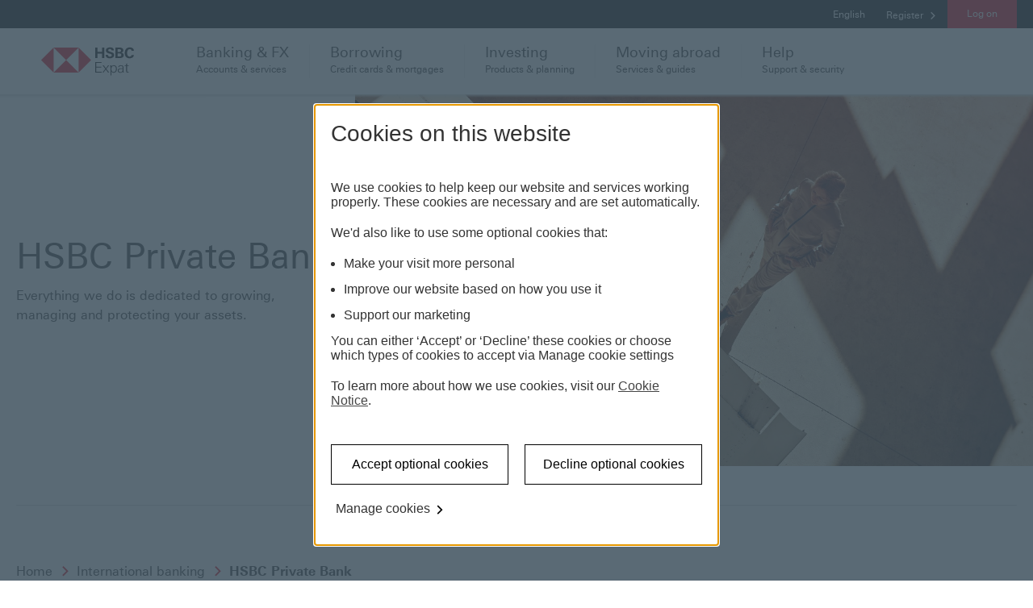

--- FILE ---
content_type: text/html; charset=utf-8
request_url: https://www.expat.hsbc.com/international-banking/products/global-private-banking/
body_size: 17341
content:
<!doctype html>
<html lang="en-gb" dir="ltr" itemscope itemtype="http://schema.org/WebPage">
<!-- dpws app version: 2.119.0.20251203105813 -->
<!-- dpws-cs app version: 2.60.0.20260119143849 -->
<head>
    


    
<title>Global Private Banking | Investments - HSBC Expat</title>
<meta charset="utf-8"/>

<meta name="description" content="Managed the right way, your wealth can help you achieve your goals. We align our expertise in banking, investments and wealth management with your needs."/>
<meta name="viewport" content="width=device-width, initial-scale=1.0"/>
<meta name="tag" content="Media and Content : GDB"/>




<script defer="defer" type="text/javascript" src="https://rum.hlx.page/.rum/@adobe/helix-rum-js@%5E2/dist/rum-standalone.js" data-routing="env=prod,tier=publish,ams=HSBC Global Services (UK) Limited (EMEA)" integrity="" crossorigin="anonymous" data-enhancer-version="" data-enhancer-hash=""></script>
<link rel="apple-touch-icon" sizes="180x180" href="/etc.clientlibs/dpws/clientlibs-public/clientlib-site/resources/favicons/apple-touch-icon.png"/>
<link rel="icon" type="image/png" href="/etc.clientlibs/dpws/clientlibs-public/clientlib-site/resources/favicons/favicon-32x32.png" sizes="32x32"/>
<link rel="icon" type="image/png" href="/etc.clientlibs/dpws/clientlibs-public/clientlib-site/resources/favicons/favicon-16x16.png" sizes="16x16"/>
<link rel="manifest" href="/etc.clientlibs/dpws/clientlibs-public/clientlib-site/resources/manifest.json" crossorigin="use-credentials"/>
<link rel="mask-icon" href="/etc.clientlibs/dpws/clientlibs-public/clientlib-site/resources/favicons/safari-pinned-tab.svg"/>
<link rel="shortcut icon" href="/etc.clientlibs/dpws/clientlibs-public/clientlib-site/resources/favicons/favicon.ico"/>
<meta name="msapplication-config" content="/etc.clientlibs/dpws/clientlibs-public/clientlib-site/resources/favicons/browserconfig.xml"/>

<meta name="theme-color" content="#ffffff"/>
<link rel="canonical" href="https://www.expat.hsbc.com/international-banking/products/global-private-banking/"/>

    <meta itemprop="title" content="Global Private Banking | Investments - HSBC Expat"/>

    <meta name="twitter:title" content="Global Private Banking | Investments - HSBC Expat"/>

    <meta property="og:title" content="Global Private Banking | Investments - HSBC Expat"/>

    <meta property="og:url" content="https://www.expat.hsbc.com/international-banking/products/global-private-banking/"/>

    <meta property="og:type" content="website"/>

    <meta itemprop="description" content="Managed the right way, your wealth can help you achieve your goals. We align our expertise in banking, investments and wealth management with your needs."/>

    <meta name="twitter:description" content="Managed the right way, your wealth can help you achieve your goals. We align our expertise in banking, investments and wealth management with your needs."/>

    <meta property="og:description" content="Managed the right way, your wealth can help you achieve your goals. We align our expertise in banking, investments and wealth management with your needs."/>

    <meta name="twitter:card" content="summary"/>

    <meta itemprop="image" content="/etc.clientlibs/dpws/clientlibs-public/clientlib-site/resources/social/logo/Portrait-736x1128px.jpg"/>

    <meta name="twitter:image" content="/etc.clientlibs/dpws/clientlibs-public/clientlib-site/resources/social/logo/Square-1200x1200px.jpg"/>

    <meta property="og:image" content="/etc.clientlibs/dpws/clientlibs-public/clientlib-site/resources/social/logo/Square-1200x1200px.jpg"/>








<meta name="app-desc" content="HSBC Expat home page"/>


<meta name="app-img" content="/etc.clientlibs/dpws/clientlibs-public/clientlib-site/resources/img/mobile_banking.png"/>


    <script type="text/javascript" src="https://hsbc.edge.sdk.awswaf.com/hsbc/dxp/challenge.js" async></script>



    
<link rel="stylesheet" href="/etc.clientlibs/dpws/clientlibs-public/clientlib-default.min.e097f5476ae994e846d32f0c87328d80.css" type="text/css">











        <script src="https://tags.tiqcdn.com/utag/hsbc/je-rbwm/prod/utag.sync.js"></script>
        
            

    <script type="text/javascript">
    var utag_data={"page_type":"product","page_url":"/international-banking/products/global-private-banking/","page_name":"pws:international banking : products : global private banking","page_language":"en_gb","page_security_level":"0","page_customer_group":"jade","page_category":"international banking","page_subcategory":"products","tool_event":"event1"};
    
</script>




        
        <script type="text/javascript">
            (function(a,b,c,d){
                a='//tags.tiqcdn.com/utag/hsbc/je-rbwm/prod/utag.js';
                b=document;c='script';d=b.createElement(c);d.src=a;
                d.type='text/java'+c;d.async=true;
                a=b.getElementsByTagName(c)[0];a.parentNode.insertBefore(d,a)
            })();
        </script>
        

		<script>
            window["adrum-app-key"] = "AD-AAB-AAD-DBV";
            window['adrum-start-time'] = new Date().getTime();
		</script>
    	<script src="/etc.clientlibs/hsbc/global/clientlibs/appd.min.9a0d6a727f8b92f3a4cce4a6985afacb.js"></script>










</head>
<body class="page globalSmartProductPage" data-global-settings="{&#34;newWindowLinkText&#34;:&#34;This link will open in a new window&#34;,&#34;totalSuggestions&#34;:&#34; &#34;}" data-language-settings="{&#34;texts&#34;:{&#34;loading&#34;:&#34;Loading...&#34;,&#34;errorMessageTitle&#34;:&#34;Oops, something went wrong?&#34;,&#34;errorMessageDetails&#34;:&#34;We are not able to load some page elements. Please refresh the page or come back later.&#34;,&#34;reloadButtonLabel&#34;:&#34;Reload&#34;}}">
<span data-page-path="/content/hsbc/mbos/en_gb/international-banking/products/global-private-banking" class="hidden"></span>
<div class="header-wrapper">
    
<span class="hidden modal-setup">
    <script type="text/javascript">
        window.modalsConfiguration = {"globalWhitelist":[],"modals":{"/content/hsbc/mbos/en_gb/configuration/modals/dep-mode-modal":{"modalUrl":"/configuration/modals/dep-mode-modal.modal/","whitelist":[],"blacklist":["dep-default-page.dep"],"triggerOn":"click","logoutOnAction":false,"authorizedOnly":false,"anonymousOnly":false,"enableOnLogonLinks":false,"enabled":true,"showOnce":false,"modalType":"pwsModal"},"/content/hsbc/mbos/en_gb/configuration/modals/external-link":{"modalUrl":"/configuration/modals/external-link.modal/","whitelist":["*hsbc.com*","*aem-tko-lp.hsbc.com.hk*","*sg-aem-tko-lp.hsbc.com.hk*","*hsbcprivatebank.com*","*ciiom.hsbc.com*","*hsbc.co.uk*","*hsbcciiomlivesign.eu1.echosign.com*","*je.assetmanagement.hsbc.com*","*identify.expat.hsbc.com*","*hsbcciiomlivesign.eu1.echosign.com*","*dco-ao.expat.hsbc.com*","*expat.hsbc.com*","*expatexplorer.hsbc.com*","*internationalservices.hsbc.com*","*hsbcciiomlivesign.eu1.adobesign.com*","*smartserve.hsbc/dbs-auth-ui/auth*"],"blacklist":["http","*relayuk.bt.com*","*w3.org*","*mcmw.abilitynet.org.uk*","*rnib.org.uk*","https://www.gov.je/dcs"],"triggerOn":"click","logoutOnAction":false,"authorizedOnly":false,"anonymousOnly":false,"enableOnLogonLinks":false,"enabled":true,"showOnce":false,"modalType":"pwsModal"},"/content/hsbc/mbos/en_gb/configuration/modals/app-download":{"modalUrl":"/configuration/modals/app-download.modal/","whitelist":["/help/security*","/help*"],"blacklist":["/security/"],"triggerOn":"click","logoutOnAction":false,"authorizedOnly":false,"anonymousOnly":false,"enableOnLogonLinks":true,"enabled":true,"showOnce":false,"modalType":"pwsModal","numberOfViewsCounter":1,"timeRangeResetCounter":90}}};
    </script>
</span>

    
<div>
    <header class="header grid" role="banner">
        
            
            <div id="messaging-banner" class="messaging-banner pub">
    
    

    
    

    
    

</div>


            

            
        
        <div class="browser-notification hidden">
    <div class="browser-notification-wrapper">
        <div class="browser-notification-icons left-icon">
            <span class="icon-exclamation"></span>
        </div>
        <div class="browser-notification-text"><p>Our website doesn't support your browser so please upgrade.</p>
</div>
        <div class="browser-notification-icons right-icon">
            <button class="close-browser-notification">
                <span class="icon icon-close" aria-hidden="true"></span>
                <span class="visuallyhidden"></span>
            </button>
        </div>
    </div>
</div>

        
    
    
        <script type="text/java" id="cpiLogoffScript" data-logoff-path-default="/bin/logout./content/hsbc/mbos/en_gb/cpi/log-off" data-logoff-paths="[{&#34;segment&#34;:&#34;retail&#34;,&#34;path&#34;:&#34;/bin/logout./content/hsbc/mbos/en_gb/cpi/log-off&#34;},{&#34;segment&#34;:&#34;advance&#34;,&#34;path&#34;:&#34;/bin/logout./content/hsbc/mbos/en_gb/cpi/log-off&#34;},{&#34;segment&#34;:&#34;premier&#34;,&#34;path&#34;:&#34;/bin/logout./content/hsbc/mbos/en_gb/cpi/log-off&#34;}]">
        </script>
    


        <div class="header-wrapper-main">
            <div class="header-nav-wrapper">
                
                
<div class="header-top-container hide-on-mobile-and-tablet">
    <div class="header-top">
        <div class="row">
            <div class="lg-12">
                <nav aria-label="business line">
                    <ul class="header-top-navigation">
                        <li>
                            <a class="skip-to-content-link" href="#top-of-content">
                                <span class="skip-to-content-link-text">Skip page header and navigation</span>
                            </a>
                        </li>
                        
                    </ul>
                </nav>
                <div class="header-top-meta">
                    <div class="dropdown-container">
                        <nav aria-label="header dropdown">
                            <ul>
                                
                                
                                <li class="header-dropdown header-generic-dropdown">
                                    <span>
                                        <span class="visuallyhidden">Language</span>
                                        English
                                    </span>
                                    
                                    
                                </li>
                                
                                <li class="header-dropdown header-user-wrapper register-button">
                                    
    
    
    
    
    <div id="pp_link_1" class="link-container">
        <a class="A-LNKB-RW-ALL" href="/ways-to-bank/online/how-to-register/" tms-dblclick="#" data-pid="#" data-pid-action="#" data-event-component="topnav" data-event-name="Register">
            
            
    <span class="link">
        Register
    </span>&nbsp;<span class="icon icon-chevron-right-small" aria-hidden="true"></span>
    

            
        </a>
    </div>


                                </li>
                                <li class="header-dropdown header-user-wrapper my-accounts-button hidden">
                                    
    
    
    
    
    <div id="pp_link_2" class="link-container">
        <a class="A-LNKB-RW-ALL" href="/online/dashboard/" tms-dblclick="#" data-pid="#" data-pid-action="#">
            
            
    <span class="link">
        Back to my accounts
    </span>&nbsp;<span class="icon icon-chevron-right-small" aria-hidden="true"></span>
    

            
        </a>
    </div>


                                </li>
                                <li class="header-user-wrapper">
                                    <div class="header-dropdown primary-button" aria-label="Log on options">
                                        
                                        <a class="selected-item login-button only-one-link" href="/security/" tabindex="0" role="button" data-event-component="topnav" data-event-name="Log on">
                                            Log on
                                        </a>
                                        <a class="cpi-masthead-logoff__button-dpws logout-button hidden" href="#cpi" tabindex="0" role="button">
                                            Log out
                                        </a>
                                        
                                    </div>
                                </li>
                            </ul>
                        </nav>
                        <div class="page-overlay hidden"></div>
                    </div>
                </div>
            </div>
        </div>
    </div>
</div>
<div class="header-main-container hide-on-mobile-and-tablet">
    <div class="header-main">
        <div class="row wrapper">
            <div class="header-logo lg-2">
                
                <a href="/">
                    <img src="/content/dam/hsbc/mbos/img/logos/hsbc-expat-rgb.svg" alt="HSBC Expat home page"/>
                </a>
            </div>
            <nav class="header-main-navigation lg-10" aria-label="Main navigation">
                
                <ul class="row">
                    <li class="header-main-navigation-item" tabindex="0">
    
    <div data-target="header-doormat-0" class="header-mobile-doormat-0 header-doormat-mobile-title sidebar-submenu-trigger">
        <span class="icon icon-banking hide-on-desktop" aria-hidden="true"></span>
        <span class="header-main-navigation-title">Banking &amp; FX</span>
        <span class="icon icon-chevron-right hide-on-desktop" aria-hidden="true"></span>
        <span class="header-main-navigation-subtitle">Accounts &amp; services</span>
    </div>
    <div aria-hidden="true" class="doormat-menu" data-source="header-doormat-0">
        <div class="doormat-container row">
            <div class="doormat-main sm-12 lg-9">
                <div class="row">
                    <div class="doormat-main-column sm-12 lg-4">
                        <div class="doormat-column-content">




    
        
        
            
            
            
            
            <div class="links-group">
    <a href="/international-banking/" data-event-component="topnav" data-event-name="banking &amp; fx:bank accounts" class="doormat-heading-link">
        <h2 class="doormat-heading">Bank accounts</h2>
    </a>
    <ul class="doormat-links">
        
            <li>
                <a href="/international-banking/products/bank-account/" aria-label="Expat Bank Account" data-event-component="topnav" data-event-name="Banking &amp; FX: Bank accounts: Expat Bank Account">
                    Expat Bank Account
                </a>
            </li>
        
            <li>
                <a href="/international-banking/products/global-money/" aria-label="Global Money" data-event-component="topnav" data-event-name="Banking &amp; FX: Bank accounts: Global Money">
                    Global Money
                </a>
            </li>
        
            <li>
                <a href="/international-banking/products/global-private-banking/" aria-label="HSBC Private Bank" data-event-component="topnav" data-event-name="Banking &amp; FX: Bank accounts: Global Private Banking">
                    HSBC Private Bank
                </a>
            </li>
        
            <li>
                <a href="/international-banking/usd-accounts/" aria-label="US dollar accounts" data-event-component="topnav" data-event-name="Banking &amp; FX: Bank accounts: US dollar accounts">
                    US dollar accounts
                </a>
            </li>
        
            <li>
                <a href="/international-banking/multi-currency-accounts/euro/" aria-label="Euro bank accounts" data-event-component="text link" data-event-name="banking: banking accounts: euro bank accounts">
                    Euro bank accounts
                </a>
            </li>
        
            <li>
                <a href="/international-banking/multi-currency-accounts/" aria-label="Multi-currency accounts" data-event-component="topnav" data-event-name="Banking &amp; FX: Bank accounts: Multi-currency accounts">
                    Multi-currency accounts
                </a>
            </li>
        
            <li>
                <a href="/international-banking/" aria-label="Explore all accounts" data-event-component="topnav" data-event-name="Banking &amp; FX: Bank accounts: Explore all accounts">
                    Explore all accounts
                </a>
            </li>
        
    </ul>
</div>

        
    

</div>
                    </div>
                    <div class="doormat-main-column sm-12 lg-4">
                        <div class="doormat-column-content">




    
        
        
            
            
            
            
            <div class="links-group">
    <a href="/savings-accounts/" data-event-component="topnav" data-event-name="banking &amp; fx:saving accounts" class="doormat-heading-link">
        <h2 class="doormat-heading">Savings accounts</h2>
    </a>
    <ul class="doormat-links">
        
            <li>
                <a href="/savings-accounts/products/booster/" aria-label="Savings Booster" data-event-component="topnav" data-event-name="Banking &amp; FX: Savings accounts: Savings Booster">
                    Savings Booster
                </a>
            </li>
        
            <li>
                <a href="/savings-accounts/products/saver-account/" aria-label="Saver Account" data-event-component="topnav" data-event-name="Banking &amp; FX: Savings accounts: Saver Account">
                    Saver Account
                </a>
            </li>
        
            <li>
                <a href="/savings-accounts/products/currency-savings/" aria-label="Currency Savings" data-event-component="topnav" data-event-name="Banking &amp; FX: Savings accounts: Currency Savings">
                    Currency Savings
                </a>
            </li>
        
            <li>
                <a href="/savings-accounts/products/fixed-term-deposit/" aria-label="Fixed Term Deposit" data-event-component="topnav" data-event-name="Banking &amp; FX: Savings accounts: Fixed Term Deposit">
                    Fixed Term Deposit
                </a>
            </li>
        
            <li>
                <a href="/savings-accounts/products/online-bonus-saver/" aria-label="Online Bonus Saver" data-event-component="topnav" data-event-name="Banking &amp; FX: Savings accounts: Online Bonus Saver">
                    Online Bonus Saver
                </a>
            </li>
        
            <li>
                <a href="https://expatexplorer.hsbc.com/interest-rates" aria-label="Savings interest rates" data-event-component="topnav" data-event-name="Banking &amp; FX: Savings accounts: Savings interest rates">
                    Savings interest rates
                </a>
            </li>
        
            <li>
                <a href="/savings-accounts/" aria-label="Explore all savings accounts" data-event-component="topnav" data-event-name="Banking &amp; FX: Savings accounts: Explore all savings accounts">
                    Explore all savings accounts
                </a>
            </li>
        
    </ul>
</div>

        
    

</div>
                    </div>
                    <div class="doormat-main-column sm-12 lg-4">
                        <div class="doormat-column-content">




    
        
        
            
            
            
            
            <div class="links-group">
    <a href="/international-services/" data-event-component="topnav" data-event-name="banking &amp; fx:transfer &amp; fx" class="doormat-heading-link">
        <h2 class="doormat-heading">Transfers &amp; FX</h2>
    </a>
    <ul class="doormat-links">
        
            <li>
                <a href="/international-banking/global-view-global-transfers/" aria-label="Worldwide banking" data-event-component="topnav" data-event-name="Banking &amp; FX: Transfers &amp; FX: Worldwide banking">
                    Worldwide banking
                </a>
            </li>
        
            <li>
                <a href="/international-banking/global-money-transfers/" aria-label="Global Money Transfers" data-event-component="topnav" data-event-name="Banking &amp; FX: Transfers &amp; FX: Global Money Transfers">
                    Global Money Transfers
                </a>
            </li>
        
            <li>
                <a href="/international-banking/transactions/" aria-label="International transactions" data-event-component="topnav" data-event-name="Banking &amp; FX: Transfers &amp; FX: International transactions">
                    International transactions
                </a>
            </li>
        
            <li>
                <a href="/international-banking/fx-services/" aria-label="FX services" data-event-component="topnav" data-event-name="Banking &amp; FX: Transfers &amp; FX: FX services">
                    FX services
                </a>
            </li>
        
            <li>
                <a href="/international-banking/how-to-set-up-a-fx-limit-order/" aria-label=" How to set a limit order" data-event-component="topnav" data-event-name="Banking &amp; FX: Transfers &amp; FX:  How to set a limit order">
                     How to set a limit order
                </a>
            </li>
        
            <li>
                <a href="/international-services/" aria-label="Explore all services" data-event-component="topnav" data-event-name="Banking &amp; FX: Transfers &amp; FX: Explore all services">
                    Explore all services
                </a>
            </li>
        
    </ul>
</div>

        
    

</div>
                    </div>
                </div>
            </div>
            <div class="doormat-highlight sm-12 lg-3">
                <div class="doormat-highlight-menu">
                    <div>




    
        
        
            
            
            
            
            <div class="links-group">
    
        <h2 class="doormat-heading">Already banking with us?</h2>
    
    <ul class="doormat-links">
        
            <li>
                <a href="/ways-to-bank/" aria-label="Ways to bank" data-event-component="topnav" data-event-name="Banking &amp; FX: Already banking with us?: Ways to bank">
                    Ways to bank
                </a>
            </li>
        
            <li>
                <a href="/help/card-support/" aria-label="Card support" data-event-component="topnav" data-event-name="Banking &amp; FX: Already banking with us?: Card support">
                    Card support
                </a>
            </li>
        
            <li>
                <a href="/help/security/fraud-guide/#apply" aria-label="Report fraud" data-event-component="text link" data-event-name="Report fraud">
                    Report fraud
                </a>
            </li>
        
            <li>
                <a href="/international-banking/products/global-money/debit-card/" aria-label="Global Money debit card" data-event-component="topnav" data-event-name="Banking &amp; FX: Already banking with us?: Global Money debit card">
                    Global Money debit card
                </a>
            </li>
        
    </ul>
</div>

        
    

</div>
                </div>
            </div>
        </div>
    </div>
</li>

                
                    <li class="header-main-navigation-item" tabindex="0">
    
    <div data-target="header-doormat-1" class="header-mobile-doormat-1 header-doormat-mobile-title sidebar-submenu-trigger">
        <span class="icon icon-banking hide-on-desktop" aria-hidden="true"></span>
        <span class="header-main-navigation-title">Borrowing</span>
        <span class="icon icon-chevron-right hide-on-desktop" aria-hidden="true"></span>
        <span class="header-main-navigation-subtitle">Credit cards &amp; mortgages</span>
    </div>
    <div aria-hidden="true" class="doormat-menu" data-source="header-doormat-1">
        <div class="doormat-container row">
            <div class="doormat-main sm-12 lg-9">
                <div class="row">
                    <div class="doormat-main-column sm-12 lg-4">
                        <div class="doormat-column-content">




    
        
        
            
            
            
            
            <div class="links-group">
    <a href="/credit-cards/" data-event-component="topnav" data-event-name="borrowing:credit cards" class="doormat-heading-link">
        <h2 class="doormat-heading">Credit cards</h2>
    </a>
    <ul class="doormat-links">
        
            <li>
                <a href="/credit-cards/products/standard/" aria-label="HSBC Credit Card" data-event-component="topnav" data-event-name="Borrowing: Credit cards: HSBC Credit Card">
                    HSBC Credit Card
                </a>
            </li>
        
            <li>
                <a href="/credit-cards/products/premier-mastercard/" aria-label="Premier Mastercard" data-event-component="topnav" data-event-name="Borrowing: Credit cards: Premier Mastercard">
                    Premier Mastercard
                </a>
            </li>
        
            <li>
                <a href="/credit-cards/products/premier-world-elite/" aria-label="Premier World Elite" data-event-component="topnav" data-event-name="Borrowing: Credit cards: Premier World Elite">
                    Premier World Elite
                </a>
            </li>
        
            <li>
                <a href="/credit-cards/" aria-label="Explore all cards" data-event-component="topnav" data-event-name="Borrowing: Credit cards: Explore all cards">
                    Explore all cards
                </a>
            </li>
        
    </ul>
</div>

        
    

</div>
                    </div>
                    <div class="doormat-main-column sm-12 lg-4">
                        <div class="doormat-column-content">




    
        
        
            
            
            
            
            <div class="links-group">
    <a href="/mortgages/" data-event-component="topnav" data-event-name="borrowing:mortgages" class="doormat-heading-link">
        <h2 class="doormat-heading">Mortgages</h2>
    </a>
    <ul class="doormat-links">
        
            <li>
                <a href="/mortgages/international/" aria-label="International mortgages" data-event-component="topnav" data-event-name="Borrowing: Mortgages: International mortgages">
                    International mortgages
                </a>
            </li>
        
            <li>
                <a href="/mortgages/buy-to-let/" aria-label="UK buy-to-let mortgages" data-event-component="topnav" data-event-name="Borrowing: Mortgages: UK buy-to-let mortgages">
                    UK buy-to-let mortgages
                </a>
            </li>
        
            <li>
                <a href="/mortgages/uk-residential/" aria-label="UK residential mortgages" data-event-component="topnav" data-event-name="Borrowing: Mortgages: UK residential mortgages">
                    UK residential mortgages
                </a>
            </li>
        
            <li>
                <a href="/mortgages/" aria-label="Explore all mortgages" data-event-component="topnav" data-event-name="Borrowing: Mortgages: Explore all mortgages">
                    Explore all mortgages
                </a>
            </li>
        
    </ul>
</div>

        
    

</div>
                    </div>
                    <div class="doormat-main-column sm-12 lg-4">
                        <div class="doormat-column-content">




</div>
                    </div>
                </div>
            </div>
            <div class="doormat-highlight sm-12 lg-3">
                <div class="doormat-highlight-menu">
                    <div>




    
        
        
            
            
            
            
            <div class="links-group">
    
        <h2 class="doormat-heading">Already borrowing with us?</h2>
    
    <ul class="doormat-links">
        
            <li>
                <a href="/ways-to-bank/" aria-label="Ways to bank" data-event-component="topnav" data-event-name="Borrowing: Already borrowing with us?: Ways to bank">
                    Ways to bank
                </a>
            </li>
        
            <li>
                <a href="/help/card-support/" aria-label="Card support" data-event-component="topnav" data-event-name="Borrowing: Already borrowing with us?: Card support">
                    Card support
                </a>
            </li>
        
    </ul>
</div>

        
    

</div>
                </div>
            </div>
        </div>
    </div>
</li>

                
                    <li class="header-main-navigation-item" tabindex="0">
    
    <div data-target="header-doormat-2" class="header-mobile-doormat-2 header-doormat-mobile-title sidebar-submenu-trigger">
        <span class="icon icon-banking hide-on-desktop" aria-hidden="true"></span>
        <span class="header-main-navigation-title">Investing</span>
        <span class="icon icon-chevron-right hide-on-desktop" aria-hidden="true"></span>
        <span class="header-main-navigation-subtitle">Products &amp; planning</span>
    </div>
    <div aria-hidden="true" class="doormat-menu" data-source="header-doormat-2">
        <div class="doormat-container row">
            <div class="doormat-main sm-12 lg-9">
                <div class="row">
                    <div class="doormat-main-column sm-12 lg-4">
                        <div class="doormat-column-content">




    
        
        
            
            
            
            
            <div class="links-group">
    <a href="/investments/" data-event-component="topnav" data-event-name="investing:investments" class="doormat-heading-link">
        <h2 class="doormat-heading">Investments</h2>
    </a>
    <ul class="doormat-links">
        
            <li>
                <a href="/investments/products/portfolio-investment-funds/" aria-label="Portfolio investment funds" data-event-component="topnav" data-event-name="Investing: Investment products: Portfolio investment funds">
                    Portfolio investment funds
                </a>
            </li>
        
            <li>
                <a href="/investments/products/single-asset-class-funds/" aria-label="Single asset class funds" data-event-component="topnav" data-event-name="Investing: Investment products: Single asset class funds">
                    Single asset class funds
                </a>
            </li>
        
            <li>
                <a href="/investments/products/international-investment-centre/" aria-label="International Investment Centre" data-event-component="topnav" data-event-name="Investing: Investment products: International Investment Centre">
                    International Investment Centre
                </a>
            </li>
        
            <li>
                <a href="/investments/discretionary-investment-management/" aria-label="Discretionary investment management" data-event-component="topnav" data-event-name="Investing: Investment products: Discretionary investment management">
                    Discretionary investment management
                </a>
            </li>
        
            <li>
                <a href="/investments/shares/" aria-label="Sharedealing" data-event-component="topnav" data-event-name="Investing: Investment products: Sharedealing">
                    Sharedealing
                </a>
            </li>
        
            <li>
                <a href="/investments/financial-planning/" aria-label="Financial planning" data-event-component="topnav" data-event-name="Investing: Investment products: Financial planning">
                    Financial planning
                </a>
            </li>
        
            <li>
                <a href="/investments/" aria-label="Explore all investments" data-event-component="topnav" data-event-name="Investing: Investment products: Explore all investments">
                    Explore all investments
                </a>
            </li>
        
    </ul>
</div>

        
    

</div>
                    </div>
                    <div class="doormat-main-column sm-12 lg-4">
                        <div class="doormat-column-content">




    
        
        
            
            
            
            
            <div class="links-group">
    <a href="/retirement/" data-event-component="topnav" data-event-name="investing:retirement" class="doormat-heading-link">
        <h2 class="doormat-heading">Retirement</h2>
    </a>
    <ul class="doormat-links">
        
            <li>
                <a href="/retirement/planning-calculator/" aria-label="Retirement planning calculator" data-event-component="topnav" data-event-name="Investing: Retirement: Retirement planning calculator">
                    Retirement planning calculator
                </a>
            </li>
        
            <li>
                <a href="/retirement/living-calculator/" aria-label="Retirement living calculator" data-event-component="topnav" data-event-name="Investing: Retirement: Retirement living calculator">
                    Retirement living calculator
                </a>
            </li>
        
            <li>
                <a href="/retirement/" aria-label="Explore all retirement" data-event-component="topnav" data-event-name="Investing: Retirement: Explore all retirement">
                    Explore all retirement
                </a>
            </li>
        
    </ul>
</div>

        
    

</div>
                    </div>
                    <div class="doormat-main-column sm-12 lg-4">
                        <div class="doormat-column-content">




    
        
        
            
            
            
            
            <div class="links-group">
    <a href="/investments/" data-event-component="topnav" data-event-name="investing:improve your knowledge" class="doormat-heading-link">
        <h2 class="doormat-heading">Improve your knowledge</h2>
    </a>
    <ul class="doormat-links">
        
            <li>
                <a href="/investments/education-calculator/" aria-label="Children&#39;s education calculator" data-event-component="topnav" data-event-name="Investing: Improve your knowledge: Children&#39;s education calculator">
                    Children&#39;s education calculator
                </a>
            </li>
        
            <li>
                <a href="/investments/growth-calculator/" aria-label="Grow your wealth calculator" data-event-component="topnav" data-event-name="Investing: Improve your knowledge: Grow your wealth calculator">
                    Grow your wealth calculator
                </a>
            </li>
        
            <li>
                <a href="/investments/how-to-start-investing/" aria-label="How to start investing" data-event-component="topnav" data-event-name="Investing: Improve your knowledge: How to start investing">
                    How to start investing
                </a>
            </li>
        
            <li>
                <a href="/investments/key-terms/" aria-label="Key investment terms" data-event-component="topnav" data-event-name="Investing: Improve your knowledge: Key investment terms">
                    Key investment terms
                </a>
            </li>
        
            <li>
                <a href="/wealth/insights/" aria-label="Wealth insights" data-event-component="topnav" data-event-name="Investing: Improve your knowledge: Wealth insights">
                    Wealth insights
                </a>
            </li>
        
    </ul>
</div>

        
    

</div>
                    </div>
                </div>
            </div>
            <div class="doormat-highlight sm-12 lg-3">
                <div class="doormat-highlight-menu">
                    <div>




    
        
        
            
            
            
            
            <div class="links-group">
    
        <h2 class="doormat-heading">Already investing with us?</h2>
    
    <ul class="doormat-links">
        
            <li>
                <a href="/foreign-exchange/insight-subscribe/" aria-label="Subscribe to FX updates" data-event-component="topnav" data-event-name="Investing: Already investing with us?: Subscribe to FX updates">
                    Subscribe to FX updates
                </a>
            </li>
        
            <li>
                <a href="/investments/your-financial-action-plan/" aria-label="Your Financial action plan" data-event-component="topnav" data-event-name="Investing: Already investing with us?: Your Financial action plan">
                    Your Financial action plan
                </a>
            </li>
        
    </ul>
</div>

        
    

</div>
                </div>
            </div>
        </div>
    </div>
</li>

                
                    <li class="header-main-navigation-item" tabindex="0">
    
    <div data-target="header-doormat-3" class="header-mobile-doormat-3 header-doormat-mobile-title sidebar-submenu-trigger">
        <span class="icon icon-banking hide-on-desktop" aria-hidden="true"></span>
        <span class="header-main-navigation-title">Moving abroad</span>
        <span class="icon icon-chevron-right hide-on-desktop" aria-hidden="true"></span>
        <span class="header-main-navigation-subtitle">Services &amp; guides</span>
    </div>
    <div aria-hidden="true" class="doormat-menu" data-source="header-doormat-3">
        <div class="doormat-container row">
            <div class="doormat-main sm-12 lg-9">
                <div class="row">
                    <div class="doormat-main-column sm-12 lg-4">
                        <div class="doormat-column-content">




    
        
        
            
            
            
            
            <div class="links-group">
    <a href="/expat-explorer/" data-event-component="topnav" data-event-name="moving abroad:expat requirements" class="doormat-heading-link">
        <h2 class="doormat-heading">Expat requirements</h2>
    </a>
    <ul class="doormat-links">
        
            <li>
                <a href="/international-services/financial-interests-abroad/" aria-label="Financial interests abroad" data-event-component="topnav" data-event-name="Moving abroad: Expat requirements: Financial interests abroad">
                    Financial interests abroad
                </a>
            </li>
        
            <li>
                <a href="/international-services/moving-abroad/" aria-label="Moving abroad" data-event-component="topnav" data-event-name="Moving abroad: Expat requirements: Moving abroad">
                    Moving abroad
                </a>
            </li>
        
            <li>
                <a href="/international-services/living-abroad/" aria-label="Living abroad" data-event-component="topnav" data-event-name="Moving abroad: Expat requirements: Living abroad">
                    Living abroad
                </a>
            </li>
        
            <li>
                <a href="/international-services/existing-offshore-account-holder/" aria-label="Offshore account holders" data-event-component="topnav" data-event-name="Moving abroad: Expat requirements: Offshore account holders">
                    Offshore account holders
                </a>
            </li>
        
            <li>
                <a href="/international-services/" aria-label="International services" data-event-component="topnav" data-event-name="Moving abroad: Expat requirements: International services">
                    International services
                </a>
            </li>
        
    </ul>
</div>

        
    

</div>
                    </div>
                    <div class="doormat-main-column sm-12 lg-4">
                        <div class="doormat-column-content">




    
        
        
            
            
            
            
            <div class="links-group">
    <a href="/expat-explorer/" data-event-component="topnav" data-event-name="expat reguirements:expat-explorer" class="doormat-heading-link">
        <h2 class="doormat-heading">Country guides</h2>
    </a>
    <ul class="doormat-links">
        
            <li>
                <a href="/international-services/uk-expats/" aria-label="UK expats" data-event-component="topnav" data-event-name="Moving abroad: Country requirements: UK expats">
                    UK expats
                </a>
            </li>
        
            <li>
                <a href="/international-services/hk-expats/" aria-label="Hong Kong expats" data-event-component="topnav" data-event-name="Moving abroad: Country requirements: Hong Kong expats">
                    Hong Kong expats
                </a>
            </li>
        
            <li>
                <a href="/international-services/us-expats/" aria-label="US expats " data-event-component="topnav" data-event-name="Moving abroad: Country requirements: US expats">
                    US expats 
                </a>
            </li>
        
            <li>
                <a href="/international-services/germany-expats/" aria-label="Expats in Germany" data-event-component="topnav" data-event-name="Moving abroad: Country requirements: Expats in Germany">
                    Expats in Germany
                </a>
            </li>
        
            <li>
                <a href="/international-services/spain-expats/" aria-label="Expats in Spain" data-event-component="topnav" data-event-name="Moving abroad: Country requirements: Expats in Spain">
                    Expats in Spain
                </a>
            </li>
        
            <li>
                <a href="/international-services/uae-expats/" aria-label="Expats in UAE " data-event-component="topnav" data-event-name="Expats in UAE ">
                    Expats in UAE 
                </a>
            </li>
        
    </ul>
</div>

        
    

</div>
                    </div>
                    <div class="doormat-main-column sm-12 lg-4">
                        <div class="doormat-column-content">




    
        
        
            
            
            
            
            <div class="links-group">
    <a href="/expat-explorer/expat-guides/" data-event-component="topnav" data-event-name="moving abroad:expat explorer" class="doormat-heading-link">
        <h2 class="doormat-heading">Expat guides</h2>
    </a>
    <ul class="doormat-links">
        
            <li>
                <a href="/expat-explorer/expat-guides/" aria-label="Country guides" data-event-component="topnav" data-event-name="Moving abroad: Expat guides: Country guides">
                    Country guides
                </a>
            </li>
        
            <li>
                <a href="/expat-explorer/expat-guides/money/" aria-label="Money guide" data-event-component="topnav" data-event-name="Moving abroad: Expat guides: Money guide">
                    Money guide
                </a>
            </li>
        
            <li>
                <a href="/international-banking/expat-tax/" aria-label="Tax guides" data-event-component="topnav" data-event-name="Moving abroad: Expat guides: Tax guides">
                    Tax guides
                </a>
            </li>
        
            <li>
                <a href="/expat-explorer/" aria-label="Expat Explorer" data-event-component="topnav" data-event-name="Moving abroad: Expat guides: Expat Explorer">
                    Expat Explorer
                </a>
            </li>
        
    </ul>
</div>

        
    

</div>
                    </div>
                </div>
            </div>
            <div class="doormat-highlight sm-12 lg-3">
                <div class="doormat-highlight-menu">
                    <div>




    
        
        
            
            
            
            
            <div class="links-group">
    
        <h2 class="doormat-heading">Already an expat?</h2>
    
    <ul class="doormat-links">
        
            <li>
                <a href="/international-services/using-your-card-abroad/" aria-label="Using your card abroad" data-event-component="topnav" data-event-name="Moving abroad: Already an expat?: Using your card abroad">
                    Using your card abroad
                </a>
            </li>
        
            <li>
                <a href="/help/card-support/" aria-label="Card support" data-event-component="topnav" data-event-name="Moving abroad: Already an expat?: Card support">
                    Card support
                </a>
            </li>
        
            <li>
                <a href="/international-banking/products/global-money/debit-card/" aria-label="Global Money debit card" data-event-component="topnav" data-event-name="Moving abroad: Already an expat?: Global Money debit card">
                    Global Money debit card
                </a>
            </li>
        
    </ul>
</div>

        
    

</div>
                </div>
            </div>
        </div>
    </div>
</li>

                
                    <li class="header-main-navigation-item" tabindex="0">
    
    <div data-target="header-doormat-4" class="header-mobile-doormat-4 header-doormat-mobile-title sidebar-submenu-trigger">
        <span class="icon icon-banking hide-on-desktop" aria-hidden="true"></span>
        <span class="header-main-navigation-title">Help</span>
        <span class="icon icon-chevron-right hide-on-desktop" aria-hidden="true"></span>
        <span class="header-main-navigation-subtitle">Support &amp; security</span>
    </div>
    <div aria-hidden="true" class="doormat-menu" data-source="header-doormat-4">
        <div class="doormat-container row">
            <div class="doormat-main sm-12 lg-9">
                <div class="row">
                    <div class="doormat-main-column sm-12 lg-4">
                        <div class="doormat-column-content">




    
        
        
            
            
            
            
            <div class="links-group">
    <a href="/ways-to-bank/" data-event-component="topnav" data-event-name="help:ways to bank" class="doormat-heading-link">
        <h2 class="doormat-heading">Ways to bank</h2>
    </a>
    <ul class="doormat-links">
        
            <li>
                <a href="/ways-to-bank/mobile/" aria-label="Mobile banking" data-event-component="topnav" data-event-name="Help: Ways to bank: Mobile banking">
                    Mobile banking
                </a>
            </li>
        
            <li>
                <a href="/ways-to-bank/online/" aria-label="Online banking" data-event-component="topnav" data-event-name="Help: Ways to bank: Online banking">
                    Online banking
                </a>
            </li>
        
            <li>
                <a href="/ways-to-bank/phone/" aria-label="Phone banking" data-event-component="topnav" data-event-name="Help: Ways to bank: Phone banking">
                    Phone banking
                </a>
            </li>
        
            <li>
                <a href="/ways-to-bank/" aria-label="Explore all ways to bank" data-event-component="topnav" data-event-name="Help: Ways to bank: Explore all ways to bank">
                    Explore all ways to bank
                </a>
            </li>
        
    </ul>
</div>

        
    

</div>
                    </div>
                    <div class="doormat-main-column sm-12 lg-4">
                        <div class="doormat-column-content">




    
        
        
            
            
            
            
            <div class="links-group">
    <a href="/help/security/" data-event-component="topnav" data-event-name="help:fraud and security" class="doormat-heading-link">
        <h2 class="doormat-heading">Fraud and security</h2>
    </a>
    <ul class="doormat-links">
        
            <li>
                <a href="/help/security/fraud-guide/" aria-label="Fraud guide" data-event-component="topnav" data-event-name="Help: Fraud and security: Fraud guide">
                    Fraud guide
                </a>
            </li>
        
            <li>
                <a href="/help/security/hsbc-safeguard/" aria-label="HSBC Safeguard" data-event-component="topnav" data-event-name="Help: Fraud and security: HSBC Safeguard">
                    HSBC Safeguard
                </a>
            </li>
        
            <li>
                <a href="/help/security/" aria-label="Security centre" data-event-component="topnav" data-event-name="Help: Fraud and security: Security centre">
                    Security centre
                </a>
            </li>
        
            <li>
                <a href="/help/security/fraud-guide/#apply" aria-label="Report fraud" data-event-component="text link" data-event-name="Report fraud">
                    Report fraud
                </a>
            </li>
        
            <li>
                <a href="/help/security/document-upload/" aria-label="HSBC SmartServe" data-event-component="text link" data-event-name="help : fraud and security : hsbc smartserve">
                    HSBC SmartServe
                </a>
            </li>
        
            <li>
                <a href="/help/security/" aria-label="Explore all security" data-event-component="topnav" data-event-name="Help: Fraud and security: Explore all security">
                    Explore all security
                </a>
            </li>
        
    </ul>
</div>

        
    

</div>
                    </div>
                    <div class="doormat-main-column sm-12 lg-4">
                        <div class="doormat-column-content">




    
        
        
            
            
            
            
            <div class="links-group">
    <a href="/help/card-support/" data-event-component="topnav" data-event-name="help:card support" class="doormat-heading-link">
        <h2 class="doormat-heading">Card support</h2>
    </a>
    <ul class="doormat-links">
        
            <li>
                <a href="/help/card-support/activating-your-card/" aria-label="Activating your card" data-event-component="topnav" data-event-name="Help: Card support: Activating your card">
                    Activating your card
                </a>
            </li>
        
            <li>
                <a href="/help/card-support/lost-stolen-card/" aria-label="Lost or stolen card" data-event-component="topnav" data-event-name="Help: Card support: Lost or stolen card">
                    Lost or stolen card
                </a>
            </li>
        
            <li>
                <a href="/help/card-support/replacing-your-card/" aria-label="Replacing your card" data-event-component="topnav" data-event-name="Help: Card support: Replacing your card">
                    Replacing your card
                </a>
            </li>
        
            <li>
                <a href="/help/card-support/" aria-label="Explore all card support" data-event-component="topnav" data-event-name="Help: Card support: Explore all card support">
                    Explore all card support
                </a>
            </li>
        
    </ul>
</div>

        
    

</div>
                    </div>
                </div>
            </div>
            <div class="doormat-highlight sm-12 lg-3">
                <div class="doormat-highlight-menu">
                    <div>




    
        
        
            
            
            
            
            <div class="links-group">
    
        <h2 class="doormat-heading">Customer support</h2>
    
    <ul class="doormat-links">
        
            <li>
                <a href="/help/" aria-label="Help centre" data-event-component="topnav" data-event-name="Help: Customer support: Help centre">
                    Help centre
                </a>
            </li>
        
            <li>
                <a href="/contact/complaints/" aria-label="Make a complaint" data-event-component="topnav" data-event-name="make a complaint: Feedback and complaints">
                    Make a complaint
                </a>
            </li>
        
            <li>
                <a href="/help/forms-and-downloads/" aria-label="Forms and downloads" data-event-component="topnav" data-event-name="Help: Customer support: Forms and downloads">
                    Forms and downloads
                </a>
            </li>
        
            <li>
                <a href="/help/card-support/dispute-transaction/" aria-label="Query transaction" data-event-component="topnav" data-event-name="Help: Customer support: Query transaction">
                    Query transaction
                </a>
            </li>
        
            <li>
                <a href="/help/security/report-a-problem/" aria-label="Report a problem" data-event-component="topnav" data-event-name="Help: Customer support: Report a problem">
                    Report a problem
                </a>
            </li>
        
            <li>
                <a href="/help/id-check/" aria-label="ID check" data-event-component="topnav" data-event-name="Help: Customer support: ID check">
                    ID check
                </a>
            </li>
        
    </ul>
</div>

        
    

</div>
                </div>
            </div>
        </div>
    </div>
</li>

                </ul>
            </nav>
        </div>
    </div>
</div>

                
<div class="header-mobile">
    <div class="header-mobile-top hide-on-desktop">
        <button class="header-sidebar-trigger" aria-label="Open menu" data-aria-label-open-menu="Open menu" data-aria-label-close-menu="Close menu">
            <span class="icon icon-menu" aria-hidden="true"></span>
            <span class="header-sidebar-trigger-text">Menu</span>
        </button>
        <nav id="sidebar" class="header-mobile-sidebar hide-on-desktop">
            <div class="header-mobile-sidebar-content">
                
                    
                
                <div class="close-submenu-trigger" role="button" tabindex="0" aria-label="#">
                    <span class="icon icon-chevron-left" aria-hidden="true"></span>
                </div>
                <ul class="header-mobile-doormat" role="menubar">
                    
                        <li class="header-main-navigation-item" tabindex="0">
    
    <div data-target="header-doormat-0" class="header-mobile-doormat-0 header-doormat-mobile-title sidebar-submenu-trigger">
        <span class="icon icon-banking hide-on-desktop" aria-hidden="true"></span>
        <span class="header-main-navigation-title">Banking &amp; FX</span>
        <span class="icon icon-chevron-right hide-on-desktop" aria-hidden="true"></span>
        <span class="header-main-navigation-subtitle">Accounts &amp; services</span>
    </div>
    <div aria-hidden="true" class="doormat-menu" data-source="header-doormat-0">
        <div class="doormat-container row">
            <div class="doormat-main sm-12 lg-9">
                <div class="row">
                    <div class="doormat-main-column sm-12 lg-4">
                        <div class="doormat-column-content">




    
        
        
            
            
            
            
            <div class="links-group">
    <a href="/international-banking/" data-event-component="topnav" data-event-name="banking &amp; fx:bank accounts" class="doormat-heading-link">
        <h2 class="doormat-heading">Bank accounts</h2>
    </a>
    <ul class="doormat-links">
        
            <li>
                <a href="/international-banking/products/bank-account/" aria-label="Expat Bank Account" data-event-component="topnav" data-event-name="Banking &amp; FX: Bank accounts: Expat Bank Account">
                    Expat Bank Account
                </a>
            </li>
        
            <li>
                <a href="/international-banking/products/global-money/" aria-label="Global Money" data-event-component="topnav" data-event-name="Banking &amp; FX: Bank accounts: Global Money">
                    Global Money
                </a>
            </li>
        
            <li>
                <a href="/international-banking/products/global-private-banking/" aria-label="HSBC Private Bank" data-event-component="topnav" data-event-name="Banking &amp; FX: Bank accounts: Global Private Banking">
                    HSBC Private Bank
                </a>
            </li>
        
            <li>
                <a href="/international-banking/usd-accounts/" aria-label="US dollar accounts" data-event-component="topnav" data-event-name="Banking &amp; FX: Bank accounts: US dollar accounts">
                    US dollar accounts
                </a>
            </li>
        
            <li>
                <a href="/international-banking/multi-currency-accounts/euro/" aria-label="Euro bank accounts" data-event-component="text link" data-event-name="banking: banking accounts: euro bank accounts">
                    Euro bank accounts
                </a>
            </li>
        
            <li>
                <a href="/international-banking/multi-currency-accounts/" aria-label="Multi-currency accounts" data-event-component="topnav" data-event-name="Banking &amp; FX: Bank accounts: Multi-currency accounts">
                    Multi-currency accounts
                </a>
            </li>
        
            <li>
                <a href="/international-banking/" aria-label="Explore all accounts" data-event-component="topnav" data-event-name="Banking &amp; FX: Bank accounts: Explore all accounts">
                    Explore all accounts
                </a>
            </li>
        
    </ul>
</div>

        
    

</div>
                    </div>
                    <div class="doormat-main-column sm-12 lg-4">
                        <div class="doormat-column-content">




    
        
        
            
            
            
            
            <div class="links-group">
    <a href="/savings-accounts/" data-event-component="topnav" data-event-name="banking &amp; fx:saving accounts" class="doormat-heading-link">
        <h2 class="doormat-heading">Savings accounts</h2>
    </a>
    <ul class="doormat-links">
        
            <li>
                <a href="/savings-accounts/products/booster/" aria-label="Savings Booster" data-event-component="topnav" data-event-name="Banking &amp; FX: Savings accounts: Savings Booster">
                    Savings Booster
                </a>
            </li>
        
            <li>
                <a href="/savings-accounts/products/saver-account/" aria-label="Saver Account" data-event-component="topnav" data-event-name="Banking &amp; FX: Savings accounts: Saver Account">
                    Saver Account
                </a>
            </li>
        
            <li>
                <a href="/savings-accounts/products/currency-savings/" aria-label="Currency Savings" data-event-component="topnav" data-event-name="Banking &amp; FX: Savings accounts: Currency Savings">
                    Currency Savings
                </a>
            </li>
        
            <li>
                <a href="/savings-accounts/products/fixed-term-deposit/" aria-label="Fixed Term Deposit" data-event-component="topnav" data-event-name="Banking &amp; FX: Savings accounts: Fixed Term Deposit">
                    Fixed Term Deposit
                </a>
            </li>
        
            <li>
                <a href="/savings-accounts/products/online-bonus-saver/" aria-label="Online Bonus Saver" data-event-component="topnav" data-event-name="Banking &amp; FX: Savings accounts: Online Bonus Saver">
                    Online Bonus Saver
                </a>
            </li>
        
            <li>
                <a href="https://expatexplorer.hsbc.com/interest-rates" aria-label="Savings interest rates" data-event-component="topnav" data-event-name="Banking &amp; FX: Savings accounts: Savings interest rates">
                    Savings interest rates
                </a>
            </li>
        
            <li>
                <a href="/savings-accounts/" aria-label="Explore all savings accounts" data-event-component="topnav" data-event-name="Banking &amp; FX: Savings accounts: Explore all savings accounts">
                    Explore all savings accounts
                </a>
            </li>
        
    </ul>
</div>

        
    

</div>
                    </div>
                    <div class="doormat-main-column sm-12 lg-4">
                        <div class="doormat-column-content">




    
        
        
            
            
            
            
            <div class="links-group">
    <a href="/international-services/" data-event-component="topnav" data-event-name="banking &amp; fx:transfer &amp; fx" class="doormat-heading-link">
        <h2 class="doormat-heading">Transfers &amp; FX</h2>
    </a>
    <ul class="doormat-links">
        
            <li>
                <a href="/international-banking/global-view-global-transfers/" aria-label="Worldwide banking" data-event-component="topnav" data-event-name="Banking &amp; FX: Transfers &amp; FX: Worldwide banking">
                    Worldwide banking
                </a>
            </li>
        
            <li>
                <a href="/international-banking/global-money-transfers/" aria-label="Global Money Transfers" data-event-component="topnav" data-event-name="Banking &amp; FX: Transfers &amp; FX: Global Money Transfers">
                    Global Money Transfers
                </a>
            </li>
        
            <li>
                <a href="/international-banking/transactions/" aria-label="International transactions" data-event-component="topnav" data-event-name="Banking &amp; FX: Transfers &amp; FX: International transactions">
                    International transactions
                </a>
            </li>
        
            <li>
                <a href="/international-banking/fx-services/" aria-label="FX services" data-event-component="topnav" data-event-name="Banking &amp; FX: Transfers &amp; FX: FX services">
                    FX services
                </a>
            </li>
        
            <li>
                <a href="/international-banking/how-to-set-up-a-fx-limit-order/" aria-label=" How to set a limit order" data-event-component="topnav" data-event-name="Banking &amp; FX: Transfers &amp; FX:  How to set a limit order">
                     How to set a limit order
                </a>
            </li>
        
            <li>
                <a href="/international-services/" aria-label="Explore all services" data-event-component="topnav" data-event-name="Banking &amp; FX: Transfers &amp; FX: Explore all services">
                    Explore all services
                </a>
            </li>
        
    </ul>
</div>

        
    

</div>
                    </div>
                </div>
            </div>
            <div class="doormat-highlight sm-12 lg-3">
                <div class="doormat-highlight-menu">
                    <div>




    
        
        
            
            
            
            
            <div class="links-group">
    
        <h2 class="doormat-heading">Already banking with us?</h2>
    
    <ul class="doormat-links">
        
            <li>
                <a href="/ways-to-bank/" aria-label="Ways to bank" data-event-component="topnav" data-event-name="Banking &amp; FX: Already banking with us?: Ways to bank">
                    Ways to bank
                </a>
            </li>
        
            <li>
                <a href="/help/card-support/" aria-label="Card support" data-event-component="topnav" data-event-name="Banking &amp; FX: Already banking with us?: Card support">
                    Card support
                </a>
            </li>
        
            <li>
                <a href="/help/security/fraud-guide/#apply" aria-label="Report fraud" data-event-component="text link" data-event-name="Report fraud">
                    Report fraud
                </a>
            </li>
        
            <li>
                <a href="/international-banking/products/global-money/debit-card/" aria-label="Global Money debit card" data-event-component="topnav" data-event-name="Banking &amp; FX: Already banking with us?: Global Money debit card">
                    Global Money debit card
                </a>
            </li>
        
    </ul>
</div>

        
    

</div>
                </div>
            </div>
        </div>
    </div>
</li>

                    
                        <li class="header-main-navigation-item" tabindex="0">
    
    <div data-target="header-doormat-1" class="header-mobile-doormat-1 header-doormat-mobile-title sidebar-submenu-trigger">
        <span class="icon icon-banking hide-on-desktop" aria-hidden="true"></span>
        <span class="header-main-navigation-title">Borrowing</span>
        <span class="icon icon-chevron-right hide-on-desktop" aria-hidden="true"></span>
        <span class="header-main-navigation-subtitle">Credit cards &amp; mortgages</span>
    </div>
    <div aria-hidden="true" class="doormat-menu" data-source="header-doormat-1">
        <div class="doormat-container row">
            <div class="doormat-main sm-12 lg-9">
                <div class="row">
                    <div class="doormat-main-column sm-12 lg-4">
                        <div class="doormat-column-content">




    
        
        
            
            
            
            
            <div class="links-group">
    <a href="/credit-cards/" data-event-component="topnav" data-event-name="borrowing:credit cards" class="doormat-heading-link">
        <h2 class="doormat-heading">Credit cards</h2>
    </a>
    <ul class="doormat-links">
        
            <li>
                <a href="/credit-cards/products/standard/" aria-label="HSBC Credit Card" data-event-component="topnav" data-event-name="Borrowing: Credit cards: HSBC Credit Card">
                    HSBC Credit Card
                </a>
            </li>
        
            <li>
                <a href="/credit-cards/products/premier-mastercard/" aria-label="Premier Mastercard" data-event-component="topnav" data-event-name="Borrowing: Credit cards: Premier Mastercard">
                    Premier Mastercard
                </a>
            </li>
        
            <li>
                <a href="/credit-cards/products/premier-world-elite/" aria-label="Premier World Elite" data-event-component="topnav" data-event-name="Borrowing: Credit cards: Premier World Elite">
                    Premier World Elite
                </a>
            </li>
        
            <li>
                <a href="/credit-cards/" aria-label="Explore all cards" data-event-component="topnav" data-event-name="Borrowing: Credit cards: Explore all cards">
                    Explore all cards
                </a>
            </li>
        
    </ul>
</div>

        
    

</div>
                    </div>
                    <div class="doormat-main-column sm-12 lg-4">
                        <div class="doormat-column-content">




    
        
        
            
            
            
            
            <div class="links-group">
    <a href="/mortgages/" data-event-component="topnav" data-event-name="borrowing:mortgages" class="doormat-heading-link">
        <h2 class="doormat-heading">Mortgages</h2>
    </a>
    <ul class="doormat-links">
        
            <li>
                <a href="/mortgages/international/" aria-label="International mortgages" data-event-component="topnav" data-event-name="Borrowing: Mortgages: International mortgages">
                    International mortgages
                </a>
            </li>
        
            <li>
                <a href="/mortgages/buy-to-let/" aria-label="UK buy-to-let mortgages" data-event-component="topnav" data-event-name="Borrowing: Mortgages: UK buy-to-let mortgages">
                    UK buy-to-let mortgages
                </a>
            </li>
        
            <li>
                <a href="/mortgages/uk-residential/" aria-label="UK residential mortgages" data-event-component="topnav" data-event-name="Borrowing: Mortgages: UK residential mortgages">
                    UK residential mortgages
                </a>
            </li>
        
            <li>
                <a href="/mortgages/" aria-label="Explore all mortgages" data-event-component="topnav" data-event-name="Borrowing: Mortgages: Explore all mortgages">
                    Explore all mortgages
                </a>
            </li>
        
    </ul>
</div>

        
    

</div>
                    </div>
                    <div class="doormat-main-column sm-12 lg-4">
                        <div class="doormat-column-content">




</div>
                    </div>
                </div>
            </div>
            <div class="doormat-highlight sm-12 lg-3">
                <div class="doormat-highlight-menu">
                    <div>




    
        
        
            
            
            
            
            <div class="links-group">
    
        <h2 class="doormat-heading">Already borrowing with us?</h2>
    
    <ul class="doormat-links">
        
            <li>
                <a href="/ways-to-bank/" aria-label="Ways to bank" data-event-component="topnav" data-event-name="Borrowing: Already borrowing with us?: Ways to bank">
                    Ways to bank
                </a>
            </li>
        
            <li>
                <a href="/help/card-support/" aria-label="Card support" data-event-component="topnav" data-event-name="Borrowing: Already borrowing with us?: Card support">
                    Card support
                </a>
            </li>
        
    </ul>
</div>

        
    

</div>
                </div>
            </div>
        </div>
    </div>
</li>

                    
                        <li class="header-main-navigation-item" tabindex="0">
    
    <div data-target="header-doormat-2" class="header-mobile-doormat-2 header-doormat-mobile-title sidebar-submenu-trigger">
        <span class="icon icon-banking hide-on-desktop" aria-hidden="true"></span>
        <span class="header-main-navigation-title">Investing</span>
        <span class="icon icon-chevron-right hide-on-desktop" aria-hidden="true"></span>
        <span class="header-main-navigation-subtitle">Products &amp; planning</span>
    </div>
    <div aria-hidden="true" class="doormat-menu" data-source="header-doormat-2">
        <div class="doormat-container row">
            <div class="doormat-main sm-12 lg-9">
                <div class="row">
                    <div class="doormat-main-column sm-12 lg-4">
                        <div class="doormat-column-content">




    
        
        
            
            
            
            
            <div class="links-group">
    <a href="/investments/" data-event-component="topnav" data-event-name="investing:investments" class="doormat-heading-link">
        <h2 class="doormat-heading">Investments</h2>
    </a>
    <ul class="doormat-links">
        
            <li>
                <a href="/investments/products/portfolio-investment-funds/" aria-label="Portfolio investment funds" data-event-component="topnav" data-event-name="Investing: Investment products: Portfolio investment funds">
                    Portfolio investment funds
                </a>
            </li>
        
            <li>
                <a href="/investments/products/single-asset-class-funds/" aria-label="Single asset class funds" data-event-component="topnav" data-event-name="Investing: Investment products: Single asset class funds">
                    Single asset class funds
                </a>
            </li>
        
            <li>
                <a href="/investments/products/international-investment-centre/" aria-label="International Investment Centre" data-event-component="topnav" data-event-name="Investing: Investment products: International Investment Centre">
                    International Investment Centre
                </a>
            </li>
        
            <li>
                <a href="/investments/discretionary-investment-management/" aria-label="Discretionary investment management" data-event-component="topnav" data-event-name="Investing: Investment products: Discretionary investment management">
                    Discretionary investment management
                </a>
            </li>
        
            <li>
                <a href="/investments/shares/" aria-label="Sharedealing" data-event-component="topnav" data-event-name="Investing: Investment products: Sharedealing">
                    Sharedealing
                </a>
            </li>
        
            <li>
                <a href="/investments/financial-planning/" aria-label="Financial planning" data-event-component="topnav" data-event-name="Investing: Investment products: Financial planning">
                    Financial planning
                </a>
            </li>
        
            <li>
                <a href="/investments/" aria-label="Explore all investments" data-event-component="topnav" data-event-name="Investing: Investment products: Explore all investments">
                    Explore all investments
                </a>
            </li>
        
    </ul>
</div>

        
    

</div>
                    </div>
                    <div class="doormat-main-column sm-12 lg-4">
                        <div class="doormat-column-content">




    
        
        
            
            
            
            
            <div class="links-group">
    <a href="/retirement/" data-event-component="topnav" data-event-name="investing:retirement" class="doormat-heading-link">
        <h2 class="doormat-heading">Retirement</h2>
    </a>
    <ul class="doormat-links">
        
            <li>
                <a href="/retirement/planning-calculator/" aria-label="Retirement planning calculator" data-event-component="topnav" data-event-name="Investing: Retirement: Retirement planning calculator">
                    Retirement planning calculator
                </a>
            </li>
        
            <li>
                <a href="/retirement/living-calculator/" aria-label="Retirement living calculator" data-event-component="topnav" data-event-name="Investing: Retirement: Retirement living calculator">
                    Retirement living calculator
                </a>
            </li>
        
            <li>
                <a href="/retirement/" aria-label="Explore all retirement" data-event-component="topnav" data-event-name="Investing: Retirement: Explore all retirement">
                    Explore all retirement
                </a>
            </li>
        
    </ul>
</div>

        
    

</div>
                    </div>
                    <div class="doormat-main-column sm-12 lg-4">
                        <div class="doormat-column-content">




    
        
        
            
            
            
            
            <div class="links-group">
    <a href="/investments/" data-event-component="topnav" data-event-name="investing:improve your knowledge" class="doormat-heading-link">
        <h2 class="doormat-heading">Improve your knowledge</h2>
    </a>
    <ul class="doormat-links">
        
            <li>
                <a href="/investments/education-calculator/" aria-label="Children&#39;s education calculator" data-event-component="topnav" data-event-name="Investing: Improve your knowledge: Children&#39;s education calculator">
                    Children&#39;s education calculator
                </a>
            </li>
        
            <li>
                <a href="/investments/growth-calculator/" aria-label="Grow your wealth calculator" data-event-component="topnav" data-event-name="Investing: Improve your knowledge: Grow your wealth calculator">
                    Grow your wealth calculator
                </a>
            </li>
        
            <li>
                <a href="/investments/how-to-start-investing/" aria-label="How to start investing" data-event-component="topnav" data-event-name="Investing: Improve your knowledge: How to start investing">
                    How to start investing
                </a>
            </li>
        
            <li>
                <a href="/investments/key-terms/" aria-label="Key investment terms" data-event-component="topnav" data-event-name="Investing: Improve your knowledge: Key investment terms">
                    Key investment terms
                </a>
            </li>
        
            <li>
                <a href="/wealth/insights/" aria-label="Wealth insights" data-event-component="topnav" data-event-name="Investing: Improve your knowledge: Wealth insights">
                    Wealth insights
                </a>
            </li>
        
    </ul>
</div>

        
    

</div>
                    </div>
                </div>
            </div>
            <div class="doormat-highlight sm-12 lg-3">
                <div class="doormat-highlight-menu">
                    <div>




    
        
        
            
            
            
            
            <div class="links-group">
    
        <h2 class="doormat-heading">Already investing with us?</h2>
    
    <ul class="doormat-links">
        
            <li>
                <a href="/foreign-exchange/insight-subscribe/" aria-label="Subscribe to FX updates" data-event-component="topnav" data-event-name="Investing: Already investing with us?: Subscribe to FX updates">
                    Subscribe to FX updates
                </a>
            </li>
        
            <li>
                <a href="/investments/your-financial-action-plan/" aria-label="Your Financial action plan" data-event-component="topnav" data-event-name="Investing: Already investing with us?: Your Financial action plan">
                    Your Financial action plan
                </a>
            </li>
        
    </ul>
</div>

        
    

</div>
                </div>
            </div>
        </div>
    </div>
</li>

                    
                        <li class="header-main-navigation-item" tabindex="0">
    
    <div data-target="header-doormat-3" class="header-mobile-doormat-3 header-doormat-mobile-title sidebar-submenu-trigger">
        <span class="icon icon-banking hide-on-desktop" aria-hidden="true"></span>
        <span class="header-main-navigation-title">Moving abroad</span>
        <span class="icon icon-chevron-right hide-on-desktop" aria-hidden="true"></span>
        <span class="header-main-navigation-subtitle">Services &amp; guides</span>
    </div>
    <div aria-hidden="true" class="doormat-menu" data-source="header-doormat-3">
        <div class="doormat-container row">
            <div class="doormat-main sm-12 lg-9">
                <div class="row">
                    <div class="doormat-main-column sm-12 lg-4">
                        <div class="doormat-column-content">




    
        
        
            
            
            
            
            <div class="links-group">
    <a href="/expat-explorer/" data-event-component="topnav" data-event-name="moving abroad:expat requirements" class="doormat-heading-link">
        <h2 class="doormat-heading">Expat requirements</h2>
    </a>
    <ul class="doormat-links">
        
            <li>
                <a href="/international-services/financial-interests-abroad/" aria-label="Financial interests abroad" data-event-component="topnav" data-event-name="Moving abroad: Expat requirements: Financial interests abroad">
                    Financial interests abroad
                </a>
            </li>
        
            <li>
                <a href="/international-services/moving-abroad/" aria-label="Moving abroad" data-event-component="topnav" data-event-name="Moving abroad: Expat requirements: Moving abroad">
                    Moving abroad
                </a>
            </li>
        
            <li>
                <a href="/international-services/living-abroad/" aria-label="Living abroad" data-event-component="topnav" data-event-name="Moving abroad: Expat requirements: Living abroad">
                    Living abroad
                </a>
            </li>
        
            <li>
                <a href="/international-services/existing-offshore-account-holder/" aria-label="Offshore account holders" data-event-component="topnav" data-event-name="Moving abroad: Expat requirements: Offshore account holders">
                    Offshore account holders
                </a>
            </li>
        
            <li>
                <a href="/international-services/" aria-label="International services" data-event-component="topnav" data-event-name="Moving abroad: Expat requirements: International services">
                    International services
                </a>
            </li>
        
    </ul>
</div>

        
    

</div>
                    </div>
                    <div class="doormat-main-column sm-12 lg-4">
                        <div class="doormat-column-content">




    
        
        
            
            
            
            
            <div class="links-group">
    <a href="/expat-explorer/" data-event-component="topnav" data-event-name="expat reguirements:expat-explorer" class="doormat-heading-link">
        <h2 class="doormat-heading">Country guides</h2>
    </a>
    <ul class="doormat-links">
        
            <li>
                <a href="/international-services/uk-expats/" aria-label="UK expats" data-event-component="topnav" data-event-name="Moving abroad: Country requirements: UK expats">
                    UK expats
                </a>
            </li>
        
            <li>
                <a href="/international-services/hk-expats/" aria-label="Hong Kong expats" data-event-component="topnav" data-event-name="Moving abroad: Country requirements: Hong Kong expats">
                    Hong Kong expats
                </a>
            </li>
        
            <li>
                <a href="/international-services/us-expats/" aria-label="US expats " data-event-component="topnav" data-event-name="Moving abroad: Country requirements: US expats">
                    US expats 
                </a>
            </li>
        
            <li>
                <a href="/international-services/germany-expats/" aria-label="Expats in Germany" data-event-component="topnav" data-event-name="Moving abroad: Country requirements: Expats in Germany">
                    Expats in Germany
                </a>
            </li>
        
            <li>
                <a href="/international-services/spain-expats/" aria-label="Expats in Spain" data-event-component="topnav" data-event-name="Moving abroad: Country requirements: Expats in Spain">
                    Expats in Spain
                </a>
            </li>
        
            <li>
                <a href="/international-services/uae-expats/" aria-label="Expats in UAE " data-event-component="topnav" data-event-name="Expats in UAE ">
                    Expats in UAE 
                </a>
            </li>
        
    </ul>
</div>

        
    

</div>
                    </div>
                    <div class="doormat-main-column sm-12 lg-4">
                        <div class="doormat-column-content">




    
        
        
            
            
            
            
            <div class="links-group">
    <a href="/expat-explorer/expat-guides/" data-event-component="topnav" data-event-name="moving abroad:expat explorer" class="doormat-heading-link">
        <h2 class="doormat-heading">Expat guides</h2>
    </a>
    <ul class="doormat-links">
        
            <li>
                <a href="/expat-explorer/expat-guides/" aria-label="Country guides" data-event-component="topnav" data-event-name="Moving abroad: Expat guides: Country guides">
                    Country guides
                </a>
            </li>
        
            <li>
                <a href="/expat-explorer/expat-guides/money/" aria-label="Money guide" data-event-component="topnav" data-event-name="Moving abroad: Expat guides: Money guide">
                    Money guide
                </a>
            </li>
        
            <li>
                <a href="/international-banking/expat-tax/" aria-label="Tax guides" data-event-component="topnav" data-event-name="Moving abroad: Expat guides: Tax guides">
                    Tax guides
                </a>
            </li>
        
            <li>
                <a href="/expat-explorer/" aria-label="Expat Explorer" data-event-component="topnav" data-event-name="Moving abroad: Expat guides: Expat Explorer">
                    Expat Explorer
                </a>
            </li>
        
    </ul>
</div>

        
    

</div>
                    </div>
                </div>
            </div>
            <div class="doormat-highlight sm-12 lg-3">
                <div class="doormat-highlight-menu">
                    <div>




    
        
        
            
            
            
            
            <div class="links-group">
    
        <h2 class="doormat-heading">Already an expat?</h2>
    
    <ul class="doormat-links">
        
            <li>
                <a href="/international-services/using-your-card-abroad/" aria-label="Using your card abroad" data-event-component="topnav" data-event-name="Moving abroad: Already an expat?: Using your card abroad">
                    Using your card abroad
                </a>
            </li>
        
            <li>
                <a href="/help/card-support/" aria-label="Card support" data-event-component="topnav" data-event-name="Moving abroad: Already an expat?: Card support">
                    Card support
                </a>
            </li>
        
            <li>
                <a href="/international-banking/products/global-money/debit-card/" aria-label="Global Money debit card" data-event-component="topnav" data-event-name="Moving abroad: Already an expat?: Global Money debit card">
                    Global Money debit card
                </a>
            </li>
        
    </ul>
</div>

        
    

</div>
                </div>
            </div>
        </div>
    </div>
</li>

                    
                        <li class="header-main-navigation-item" tabindex="0">
    
    <div data-target="header-doormat-4" class="header-mobile-doormat-4 header-doormat-mobile-title sidebar-submenu-trigger">
        <span class="icon icon-banking hide-on-desktop" aria-hidden="true"></span>
        <span class="header-main-navigation-title">Help</span>
        <span class="icon icon-chevron-right hide-on-desktop" aria-hidden="true"></span>
        <span class="header-main-navigation-subtitle">Support &amp; security</span>
    </div>
    <div aria-hidden="true" class="doormat-menu" data-source="header-doormat-4">
        <div class="doormat-container row">
            <div class="doormat-main sm-12 lg-9">
                <div class="row">
                    <div class="doormat-main-column sm-12 lg-4">
                        <div class="doormat-column-content">




    
        
        
            
            
            
            
            <div class="links-group">
    <a href="/ways-to-bank/" data-event-component="topnav" data-event-name="help:ways to bank" class="doormat-heading-link">
        <h2 class="doormat-heading">Ways to bank</h2>
    </a>
    <ul class="doormat-links">
        
            <li>
                <a href="/ways-to-bank/mobile/" aria-label="Mobile banking" data-event-component="topnav" data-event-name="Help: Ways to bank: Mobile banking">
                    Mobile banking
                </a>
            </li>
        
            <li>
                <a href="/ways-to-bank/online/" aria-label="Online banking" data-event-component="topnav" data-event-name="Help: Ways to bank: Online banking">
                    Online banking
                </a>
            </li>
        
            <li>
                <a href="/ways-to-bank/phone/" aria-label="Phone banking" data-event-component="topnav" data-event-name="Help: Ways to bank: Phone banking">
                    Phone banking
                </a>
            </li>
        
            <li>
                <a href="/ways-to-bank/" aria-label="Explore all ways to bank" data-event-component="topnav" data-event-name="Help: Ways to bank: Explore all ways to bank">
                    Explore all ways to bank
                </a>
            </li>
        
    </ul>
</div>

        
    

</div>
                    </div>
                    <div class="doormat-main-column sm-12 lg-4">
                        <div class="doormat-column-content">




    
        
        
            
            
            
            
            <div class="links-group">
    <a href="/help/security/" data-event-component="topnav" data-event-name="help:fraud and security" class="doormat-heading-link">
        <h2 class="doormat-heading">Fraud and security</h2>
    </a>
    <ul class="doormat-links">
        
            <li>
                <a href="/help/security/fraud-guide/" aria-label="Fraud guide" data-event-component="topnav" data-event-name="Help: Fraud and security: Fraud guide">
                    Fraud guide
                </a>
            </li>
        
            <li>
                <a href="/help/security/hsbc-safeguard/" aria-label="HSBC Safeguard" data-event-component="topnav" data-event-name="Help: Fraud and security: HSBC Safeguard">
                    HSBC Safeguard
                </a>
            </li>
        
            <li>
                <a href="/help/security/" aria-label="Security centre" data-event-component="topnav" data-event-name="Help: Fraud and security: Security centre">
                    Security centre
                </a>
            </li>
        
            <li>
                <a href="/help/security/fraud-guide/#apply" aria-label="Report fraud" data-event-component="text link" data-event-name="Report fraud">
                    Report fraud
                </a>
            </li>
        
            <li>
                <a href="/help/security/document-upload/" aria-label="HSBC SmartServe" data-event-component="text link" data-event-name="help : fraud and security : hsbc smartserve">
                    HSBC SmartServe
                </a>
            </li>
        
            <li>
                <a href="/help/security/" aria-label="Explore all security" data-event-component="topnav" data-event-name="Help: Fraud and security: Explore all security">
                    Explore all security
                </a>
            </li>
        
    </ul>
</div>

        
    

</div>
                    </div>
                    <div class="doormat-main-column sm-12 lg-4">
                        <div class="doormat-column-content">




    
        
        
            
            
            
            
            <div class="links-group">
    <a href="/help/card-support/" data-event-component="topnav" data-event-name="help:card support" class="doormat-heading-link">
        <h2 class="doormat-heading">Card support</h2>
    </a>
    <ul class="doormat-links">
        
            <li>
                <a href="/help/card-support/activating-your-card/" aria-label="Activating your card" data-event-component="topnav" data-event-name="Help: Card support: Activating your card">
                    Activating your card
                </a>
            </li>
        
            <li>
                <a href="/help/card-support/lost-stolen-card/" aria-label="Lost or stolen card" data-event-component="topnav" data-event-name="Help: Card support: Lost or stolen card">
                    Lost or stolen card
                </a>
            </li>
        
            <li>
                <a href="/help/card-support/replacing-your-card/" aria-label="Replacing your card" data-event-component="topnav" data-event-name="Help: Card support: Replacing your card">
                    Replacing your card
                </a>
            </li>
        
            <li>
                <a href="/help/card-support/" aria-label="Explore all card support" data-event-component="topnav" data-event-name="Help: Card support: Explore all card support">
                    Explore all card support
                </a>
            </li>
        
    </ul>
</div>

        
    

</div>
                    </div>
                </div>
            </div>
            <div class="doormat-highlight sm-12 lg-3">
                <div class="doormat-highlight-menu">
                    <div>




    
        
        
            
            
            
            
            <div class="links-group">
    
        <h2 class="doormat-heading">Customer support</h2>
    
    <ul class="doormat-links">
        
            <li>
                <a href="/help/" aria-label="Help centre" data-event-component="topnav" data-event-name="Help: Customer support: Help centre">
                    Help centre
                </a>
            </li>
        
            <li>
                <a href="/contact/complaints/" aria-label="Make a complaint" data-event-component="topnav" data-event-name="make a complaint: Feedback and complaints">
                    Make a complaint
                </a>
            </li>
        
            <li>
                <a href="/help/forms-and-downloads/" aria-label="Forms and downloads" data-event-component="topnav" data-event-name="Help: Customer support: Forms and downloads">
                    Forms and downloads
                </a>
            </li>
        
            <li>
                <a href="/help/card-support/dispute-transaction/" aria-label="Query transaction" data-event-component="topnav" data-event-name="Help: Customer support: Query transaction">
                    Query transaction
                </a>
            </li>
        
            <li>
                <a href="/help/security/report-a-problem/" aria-label="Report a problem" data-event-component="topnav" data-event-name="Help: Customer support: Report a problem">
                    Report a problem
                </a>
            </li>
        
            <li>
                <a href="/help/id-check/" aria-label="ID check" data-event-component="topnav" data-event-name="Help: Customer support: ID check">
                    ID check
                </a>
            </li>
        
    </ul>
</div>

        
    

</div>
                </div>
            </div>
        </div>
    </div>
</li>

                    
                    
                    
                    
                        <li class="header-mobile-selected-item" tabindex="0" role="menuitem">
                            <span class="visuallyhidden">Language</span>
                            <span class="icon icon-settings" aria-hidden="true"></span>
                            English
                        </li>
                        
                    
                </ul>
                <div class="sidebar-submenu-wrapper" data-source="sidebar-submenu-language">
                    <p class="sidebar-submenu-label">Language</p>
                    <ul class="locale-management">
                        <li class="is-active">
                            
                            <a class="sidebar-submenu-link" href="/international-banking/products/global-private-banking/" lang="en" data-pid="#" data-pid-action="#">
                                <span class="visuallyhidden">Selected</span>
                                English
                                <span class="icon icon-agree" aria-hidden="true"></span>
                            </a>
                        </li>
                    </ul>
                </div>
                
                <div class="header-mobile-sidebar-footer header-dropdown">
                    <ul class="header-mobile-business-links">
                        <li>
                            <a class="header-mobile-business-item register-button" href="/ways-to-bank/online/how-to-register/" tms-dblclick="#" data-pid="#" data-pid-action="#" data-event-component="topnav" data-event-name="Register">
                                Register
                                <span class="icon icon-chevron-right" aria-hidden="true"></span>
                            </a>
                        </li>
                        <li>
                            <a class="header-mobile-business-item my-accounts-button hidden" href="/online/dashboard/" tms-dblclick="#" data-pid="#" data-pid-action="#">
                                Back to my accounts
                                <span class="icon icon-chevron-right" aria-hidden="true"></span>
                            </a>
                        </li>
                        
                    </ul>
                </div>
                <div class="close-submenu-trigger hidden" role="button" tabindex="0" aria-label="#">
                    <span class="icon icon-chevron-left" aria-hidden="true"></span>
                </div>
                <button class="visuallyhidden sidebar-hidden-close-button">Close menu</button>
            </div>
        </nav>
        <div class="header-mobile-overlay"></div>
        <div class="header-mobile-logo">
            
            <a href="/">
                <img src="/content/dam/hsbc/mbos/img/logos/hsbc-expat-rgb.svg" alt="HSBC Expat home page"/>
            </a>
        </div>
        <div class="primary-button header-login-button header-dropdown">
            
            <a class="selected-item login-button only-one-link" href="/security/" tabindex="0" role="button" data-event-component="topnav" data-event-name="Log on">
                Log on
            </a>
            <a class="cpi-masthead-logoff__button-dpws logout-button hidden" href="#cpi" tabindex="0" role="button">
                Log out
            </a>
            
        </div>
    </div>
</div>

            </div>
        </div>
    </header>
</div>
<span id="top-of-content" class="top-of-content visuallyhidden" tabindex="-1">Top of main content</span>


</div>


    
        <div class="row transparent-bg intro-section">
            <div class="sm-12">




    
        
        
            
            
            
            
            <div class="O-HERO-RW-DEV">


<div class="crh-grid grid O-SMARTSPCGENGRID">
    <div id="pp_intro_hero_1" class="crh-hero-banner  ">
        <div class="crh-hero-banner__main-wrapper crh-hero-banner__main-wrapper--content-page   ">
            <div><div id="pp_intro_hero_banner_1" class="O-HEROCARD-RW-RBWM">
     
    

     
    
    
    














<h1 class="crh-hero-banner__main-header A-TYPS1R-RW-DEV text-container text ">
    
    
        
        HSBC Private Bank
    
</h1>


     <div id="pp_intro_hero_description_1">
    
    
    














<div class="crh-hero-banner__main-lead A-TYPS5R-RW-DEV text-container text ">
    
    
        
        Everything we do is dedicated to growing, managing and protecting your assets.
    
</div>

</div>
     <div class="crh-hero-banner__main-buttons-wrapper">
          
          
     </div>
     
</div>
</div>
        </div>
        <div class="crh-hero-banner__main-image-wrapper ">
            <div class="M-IMG-RW-DEV">
    
    <div id="pp_intro_image_1" class="smart-image">
        
            
            <figure class="smart-image-figure">
                
    
    
    <picture id="pp_intro_image_2">
        
        
        
        <source srcset="/content/dam/hsbc/en/images/16-9/14681-gpb-captain-coming-to-her-vehicle-2560x1440.jpg/jcr:content/renditions/cq5dam.web.1680.1000.jpeg 1x, /content/dam/hsbc/en/images/16-9/14681-gpb-captain-coming-to-her-vehicle-2560x1440.jpg 2x" media="(min-width: 960px)"/>
        <source srcset="/content/dam/hsbc/en/images/16-9/14681-gpb-captain-coming-to-her-vehicle-2560x1440.jpg/jcr:content/renditions/cq5dam.web.1220.1000.jpeg 1x, /content/dam/hsbc/en/images/16-9/14681-gpb-captain-coming-to-her-vehicle-2560x1440.jpg 2x" media="(min-width: 480px)"/>
        <source srcset="/content/dam/hsbc/en/images/16-9/14681-gpb-captain-coming-to-her-vehicle-2560x1440.jpg/jcr:content/renditions/cq5dam.web.490.1000.jpeg 1x, /content/dam/hsbc/en/images/16-9/14681-gpb-captain-coming-to-her-vehicle-2560x1440.jpg/jcr:content/renditions/cq5dam.web.1220.1000.jpeg 2x"/>
        
    <img id="pp_intro_image_3" class="A-IMAGE-RW-ALL smart-image-img" role="img" src="/content/dam/hsbc/en/images/16-9/14681-gpb-captain-coming-to-her-vehicle-2560x1440.jpg" alt/>

    </picture>
    


                
            </figure>
        
    </div>

</div>


            
        </div>
        
    </div>
    <div class="crh-row">
        <div class="crh-cell crh-cell--size-12">
            <hr class="crh-horizontal-rule crh-horizontal-rule--on-light crh-hero-banner__hr" aria-hidden="true"/>
        </div>
    </div>
</div>
</div>

        
    

</div>
        </div>
    
    
    

<main class="grid O-SMARTSPCGENGRID">
    


    
    <div class="row with-bg">
        <div class="sm-12">
            <div class="row">
                <div class="lg-9 md-10 hide-on-mobile">
<div class="row hide-on-mobile ">
     <nav aria-label="You are here" class="O-BRDCRUM-RW-ALL sm-12">
        <ol itemscope itemtype="http://schema.org/BreadcrumbList" class="breadcrumbs-list O-SMARTSPCGEN-DEV" role="list">
            
                <li class="item" role="listitem" itemscope itemprop="itemListElement" itemtype="http://schema.org/ListItem">
                    

                    <div id="pp_link_3" class="link-container">
                        <a class="A-LNKC16R-RW-ALL" href="/" itemprop="item" itemtype="http://schema.org/Thing">
                            <span itemprop="name" class="link">Home</span>&nbsp;<span class="icon icon-chevron-right-small" aria-hidden="true"></span>
                        </a>
                    </div>

                    
                    <meta itemprop="position" content="1"/>
                </li>
            
        
            
                <li class="item" role="listitem" itemscope itemprop="itemListElement" itemtype="http://schema.org/ListItem">
                    

                    <div id="pp_link_4" class="link-container">
                        <a class="A-LNKC16R-RW-ALL" href="/international-banking/" itemprop="item" itemtype="http://schema.org/Thing">
                            <span itemprop="name" class="link"> International banking</span>&nbsp;<span class="icon icon-chevron-right-small" aria-hidden="true"></span>
                        </a>
                    </div>

                    
                    <meta itemprop="position" content="2"/>
                </li>
            
        
            
        
            
                <li class="item" role="listitem" itemscope itemprop="itemListElement" itemtype="http://schema.org/ListItem">
                    

                    

                    <span class="A-TYP16B-RW-ALL" aria-current="page" aria-label="HSBC Private Bank">
                        <span itemprop="name">HSBC Private Bank</span>
                    </span>
                    <meta itemprop="position" content="4"/>
                </li>
            
        </ol>
    </nav>
</div>
</div>
                <div class="lg-3 md-2 sm-12">
</div>
            </div>
        </div>
    </div>

    
    

    
    
        <div class="row with-bg">
            <div class="sm-12">




    
        
        
            
            
            
            
            <div class="cc-wrapper O-COLCTRL-RW-DEV">
    

<div id="pp_tools_columnControl_1">
    
    <div class="cc cc-columns-66-33  ">
        
        <div id="pp_tools_columnControlColumn_1" class="cc-column">
            




    
        
        
            
            
            
            
            <div class="M-CONTMAST-RW-RBWM O-SMARTSPCGEN-DEV">

    
    <div class="anchor" id="outstanding-service-with-you-at-the-centre"></div>


<h2 class="heading A-TYP28L-RW-ALL remove-bottom-space" id="pp_tools_heading_1">
    Outstanding service with you at the centre
</h2>
</div>

        
    
        
        
            
            
            
            
            <div class="M-CONTMAST-RW-RBWM O-SMARTSPCGEN-DEV rich-text"><div id="pp_tools_richtext_1" class="remove-bottom-space A-PAR16R-RW-ALL-WRAPPER" data-date-format="D-M-YYYY" data-time-format="HH:MM:SS A" data-zone="GMT">
    <p class="A-PAR16R-RW-ALL">Managed the right way, your wealth can be a tool that helps you achieve your goals. We're here to help you do just that. We align our expertise in banking, investments and wealth management with your individual needs.<br> </p>
</div></div>

        
    
        
        
            
            
            
            
            <div class="M-CONTMAST-RW-RBWM O-SMARTSPCGEN-DEV content-buttons"><div id="pp_tools_buttons_1">
    
    <div class="clearfix horizontal
                ">
        
    
    
    
    <a class="A-BTNP-RW-ALL" href="#get-started" target="_self" id="pp_tools_button_1" data-event-component="button" data-event-name="get started|component:intro|colour:red">
        <span>Get started</span>
        
    </a>


    </div>


</div></div>

        
    
        
        
            
            
            
            
            <div class="O-SMARTSPCGEN-DEV M-CONTMAST-RW-RBWM links">
<div>
    <ul id="pp_tools_links_1" class="links-list">
        <li>
            
            
    
    
    
    
    <div id="pp_tools_link_1" class="link-container">
        <a class="A-LNKST-RW-ALL" href="https://www.privatebanking.expat.hsbc.com/login/#/logon" target="_blank" rel="noopener " data-event-component="text link" data-event-name="already a customer? Log in|component:introlposition:2">
            
            
    <span aria-hidden="true" class="link">
        Already a customer? Log in
    </span>&nbsp;<span class="icon icon-chevron-right" aria-hidden="true"></span>
    <span class="visuallyhidden">Already a customer? Log in  This link will open in a new window</span>

            
        </a>
    </div>


        </li>
    </ul>
</div></div>

        
    


        </div>
    
        
        <div id="pp_tools_columnControlColumn_2" class="cc-column">
            





        </div>
    </div>
</div>
</div>

        
    
        
        
            
            
            
            
            <div class="cc-wrapper O-COLCTRL-RW-DEV">
    

<div id="pp_tools_columnControl_2">
    
    <div class="cc cc-columns-66-33  ">
        
        <div id="pp_tools_columnControlColumn_3" class="cc-column">
            




    
        
        
            
            
            
            
            <div class="M-CONTMAST-RW-RBWM O-SMARTSPCGEN-DEV">

    
    <div class="anchor" id="why-choose-hsbc-private-bank"></div>


<h2 class="heading A-TYP28L-RW-ALL remove-bottom-space" id="pp_tools_heading_2">
    Why choose HSBC Private Bank?
</h2>
</div>

        
    


        </div>
    
        
        <div id="pp_tools_columnControlColumn_4" class="cc-column">
            





        </div>
    </div>
</div>
</div>

        
    
        
        
            
            
            
            
            <div class="cc-wrapper O-COLCTRL-RW-DEV">
    

<div id="pp_tools_columnControl_3">
    
    <div class="cc cc-columns-33-33-33  ">
        
        <div id="pp_tools_columnControlColumn_5" class="cc-column">
            




    
        
        
            
            
            
            
            <div class="M-IMG-RW-DEV O-SMARTSPCGEN-DEV">
    <div id="pp_tools_image_1" class="smart-image">
        
            
            <figure class="smart-image-figure">
                
    
    
    <picture id="pp_tools_image_2">
        
        
        
        <source srcset="/content/dam/hsbc/en/images/pictograms/white-bg/16-9-tile/help-priority.jpg 1x" media="(min-width: 960px)"/>
        <source srcset="/content/dam/hsbc/en/images/pictograms/white-bg/16-9-tile/help-priority.jpg 1x" media="(min-width: 480px)"/>
        <source srcset="/content/dam/hsbc/en/images/pictograms/white-bg/16-9-tile/help-priority.jpg/jcr:content/renditions/cq5dam.web.490.1000.jpeg 1x"/>
        
    <img id="pp_tools_image_3" class="A-IMAGE-RW-ALL smart-image-img" role="img" src="/content/dam/hsbc/en/images/pictograms/white-bg/16-9-tile/help-priority.jpg" alt/>

    </picture>
    


                
            </figure>
        
    </div>
</div>

        
    
        
        
            
            
            
            
            <div class="M-CONTMAST-RW-RBWM O-SMARTSPCGEN-DEV">

    
    <div class="anchor" id="tailored-investment-advice"></div>


<h3 class="heading A-TYP22L-RW-ALL remove-bottom-space" id="pp_tools_heading_3">
    Tailored investment advice
</h3>
</div>

        
    
        
        
            
            
            
            
            <div class="M-CONTMAST-RW-RBWM O-SMARTSPCGEN-DEV rich-text"><div id="pp_tools_richtext_2" class=" A-PAR16R-RW-ALL-WRAPPER" data-date-format="D-M-YYYY" data-time-format="HH:MM:SS A" data-zone="GMT">
    <p class="A-PAR16R-RW-ALL">Discuss your investment ambitions and risk appetite with us and we'll help you to make informed decisions.[@investments-go-up-and-down]</p>
</div></div>

        
    


        </div>
    
        
        <div id="pp_tools_columnControlColumn_6" class="cc-column">
            




    
        
        
            
            
            
            
            <div class="M-IMG-RW-DEV O-SMARTSPCGEN-DEV">
    <div id="pp_tools_image_4" class="smart-image">
        
            
            <figure class="smart-image-figure">
                
    
    
    <picture id="pp_tools_image_5">
        
        
        
        <source srcset="/content/dam/hsbc/en/images/pictograms/white-bg/16-9-tile/graph-detail.jpg 1x" media="(min-width: 960px)"/>
        <source srcset="/content/dam/hsbc/en/images/pictograms/white-bg/16-9-tile/graph-detail.jpg 1x" media="(min-width: 480px)"/>
        <source srcset="/content/dam/hsbc/en/images/pictograms/white-bg/16-9-tile/graph-detail.jpg/jcr:content/renditions/cq5dam.web.490.1000.jpeg 1x"/>
        
    <img id="pp_tools_image_6" class="A-IMAGE-RW-ALL smart-image-img" role="img" src="/content/dam/hsbc/en/images/pictograms/white-bg/16-9-tile/graph-detail.jpg" alt/>

    </picture>
    


                
            </figure>
        
    </div>
</div>

        
    
        
        
            
            
            
            
            <div class="M-CONTMAST-RW-RBWM O-SMARTSPCGEN-DEV">

    
    <div class="anchor" id="discretionary-portfolio-management"></div>


<h3 class="heading A-TYP22L-RW-ALL remove-bottom-space" id="pp_tools_heading_4">
    Discretionary portfolio management
</h3>
</div>

        
    
        
        
            
            
            
            
            <div class="M-CONTMAST-RW-RBWM O-SMARTSPCGEN-DEV rich-text"><div id="pp_tools_richtext_3" class=" A-PAR16R-RW-ALL-WRAPPER" data-date-format="D-M-YYYY" data-time-format="HH:MM:SS A" data-zone="GMT">
    <p class="A-PAR16R-RW-ALL">Prefer to focus on other priorities? Give us day-to-day responsibility for your portfolio while still keeping control of your risk level.</p>
</div></div>

        
    


        </div>
    
        
        <div id="pp_tools_columnControlColumn_7" class="cc-column">
            




    
        
        
            
            
            
            
            <div class="M-IMG-RW-DEV O-SMARTSPCGEN-DEV">
    <div id="pp_tools_image_7" class="smart-image">
        
            
            <figure class="smart-image-figure">
                
    
    
    <picture id="pp_tools_image_8">
        
        
        
        <source srcset="/content/dam/hsbc/en/images/pictograms/white-bg/16-9-tile/relationship-manager.jpg 1x" media="(min-width: 960px)"/>
        <source srcset="/content/dam/hsbc/en/images/pictograms/white-bg/16-9-tile/relationship-manager.jpg 1x" media="(min-width: 480px)"/>
        <source srcset="/content/dam/hsbc/en/images/pictograms/white-bg/16-9-tile/relationship-manager.jpg/jcr:content/renditions/cq5dam.web.490.1000.jpeg 1x"/>
        
    <img id="pp_tools_image_9" class="A-IMAGE-RW-ALL smart-image-img" role="img" src="/content/dam/hsbc/en/images/pictograms/white-bg/16-9-tile/relationship-manager.jpg" alt/>

    </picture>
    


                
            </figure>
        
    </div>
</div>

        
    
        
        
            
            
            
            
            <div class="M-CONTMAST-RW-RBWM O-SMARTSPCGEN-DEV">

    
    <div class="anchor" id="relationship-manager"></div>


<h3 class="heading A-TYP22L-RW-ALL remove-bottom-space" id="pp_tools_heading_5">
    Relationship manager
</h3>
</div>

        
    
        
        
            
            
            
            
            <div class="M-CONTMAST-RW-RBWM O-SMARTSPCGEN-DEV rich-text"><div id="pp_tools_richtext_4" class=" A-PAR16R-RW-ALL-WRAPPER" data-date-format="D-M-YYYY" data-time-format="HH:MM:SS A" data-zone="GMT">
    <p class="A-PAR16R-RW-ALL">Your RM will ensure the products, services and advice you receive are always tailored and relevant to you.</p>
</div></div>

        
    


        </div>
    </div>
</div>
</div>

        
    
        
        
            
            
            
            
            <div class="cc-wrapper O-COLCTRL-RW-DEV">
    

<div id="pp_tools_columnControl_4">
    
    <div class="cc cc-columns-66-33  ">
        
        <div id="pp_tools_columnControlColumn_8" class="cc-column">
            




    
        
        
            
            
            
            
            <div class="M-CONTMAST-RW-RBWM O-SMARTSPCGEN-DEV">

    
    <div class="anchor" id="how-we-manage-your-wealth"></div>


<h2 class="heading A-TYP28L-RW-ALL remove-bottom-space" id="pp_tools_heading_6">
    How we manage your wealth
</h2>
</div>

        
    


        </div>
    
        
        <div id="pp_tools_columnControlColumn_9" class="cc-column">
            





        </div>
    </div>
</div>
</div>

        
    
        
        
            
            
            
            
            <div class="cc-wrapper O-COLCTRL-RW-DEV">
    

<div id="pp_tools_columnControl_5">
    
    <div class="cc cc-columns-66-33  ">
        
        <div id="pp_tools_columnControlColumn_10" class="cc-column">
            




    
        
        
            
            
            
            
            <div class="M-CONTMAST-RW-RBWM O-SMARTSPCGEN-DEV rich-text"><div id="pp_tools_richtext_5" class=" A-PAR16R-RW-ALL-WRAPPER" data-date-format="D-M-YYYY" data-time-format="HH:MM:SS A" data-zone="GMT">
    <p class="A-PAR16R-RW-ALL">Everything we do is dedicated to growing, managing and protecting your assets. We align our expertise in banking, investments and wealth management with your individual needs, putting you at the centre.</p>
<p class="A-PAR16R-RW-ALL">HSBC Private Bank&nbsp;investment managers will take a discretionary approach to managing your wealth, which means that they'll aim to continuously optimise the portfolios in line with global trends.[@privatebanking]</p>
<p class="A-PAR16R-RW-ALL">We believe private banking is at its best when you have a personal relationship with a manager who knows you, your family and your business. Your Relationship Manager lies at the heart of this tailored service, responsible for ensuring that the products, services and advice you receive remain appropriate as your situation changes.</p>
</div></div>

        
    


        </div>
    
        
        <div id="pp_tools_columnControlColumn_11" class="cc-column">
            





        </div>
    </div>
</div>
</div>

        
    
        
        
            
            
            
            
            <div class="cc-wrapper O-COLCTRL-RW-DEV">
    

<div id="pp_tools_columnControl_6">
    
    <div class="cc cc-columns-66-33  ">
        
        <div id="pp_tools_columnControlColumn_12" class="cc-column">
            




    
        
        
            
            
            
            
            <div class="M-CONTMAST-RW-RBWM O-SMARTSPCGEN-DEV">

    
    <div class="anchor" id="advisory-services"></div>


<h2 class="heading A-TYP28L-RW-ALL remove-bottom-space" id="pp_tools_heading_7">
    Advisory services
</h2>
</div>

        
    


        </div>
    
        
        <div id="pp_tools_columnControlColumn_13" class="cc-column">
            





        </div>
    </div>
</div>
</div>

        
    
        
        
            
            
            
            
            <div class="cc-wrapper O-COLCTRL-RW-DEV">
    

<div id="pp_tools_columnControl_7">
    
    <div class="cc cc-columns-66-33  ">
        
        <div id="pp_tools_columnControlColumn_14" class="cc-column">
            




    
        
        
            
            
            
            
            <div class="M-CONTMAST-RW-RBWM O-SMARTSPCGEN-DEV rich-text"><div id="pp_tools_richtext_6" class=" A-PAR16R-RW-ALL-WRAPPER" data-date-format="D-M-YYYY" data-time-format="HH:MM:SS A" data-zone="GMT">
    <p class="A-PAR16R-RW-ALL">We offer a disciplined and robust investment approach, with you at the heart of the process. Our advisory relationship starts with understanding your investment goals and objectives and considers the level of risk you're comfortable with. Everyone's investment needs are different so you decide the level of engagement you need from us and we'll support you in making informed decisions.[@investments-go-up-and-down]</p>
</div></div>

        
    


        </div>
    
        
        <div id="pp_tools_columnControlColumn_15" class="cc-column">
            





        </div>
    </div>
</div>
</div>

        
    
        
        
            
            
            
            
            <div class="cc-wrapper O-COLCTRL-RW-DEV">
    

<div id="pp_tools_columnControl_8">
    
    <div class="cc cc-columns-50-50  ">
        
        <div id="pp_tools_columnControlColumn_16" class="cc-column">
            




    
        
        
            
            
            
            
            <div class="M-IMG-RW-DEV">
    <div id="pp_tools_image_10" class="crh-smart-image crh-smart-image--landscape
     ">
        
            
            <div class="crh-media-aspect-ratio-container">
                
    
    
    <picture id="pp_tools_image_11">
        
        
        
        <source srcset="/content/dam/hsbc/en/images/16-9/19190-gpb-fields-from-above-texture-2000x1125.jpg/jcr:content/renditions/cq5dam.web.1680.1000.jpeg 1x" media="(min-width: 960px)"/>
        <source srcset="/content/dam/hsbc/en/images/16-9/19190-gpb-fields-from-above-texture-2000x1125.jpg/jcr:content/renditions/cq5dam.web.1220.1000.jpeg 1x" media="(min-width: 480px)"/>
        <source srcset="/content/dam/hsbc/en/images/16-9/19190-gpb-fields-from-above-texture-2000x1125.jpg/jcr:content/renditions/cq5dam.web.490.1000.jpeg 1x, /content/dam/hsbc/en/images/16-9/19190-gpb-fields-from-above-texture-2000x1125.jpg/jcr:content/renditions/cq5dam.web.1220.1000.jpeg 2x"/>
        
    <img id="pp_tools_image_12" class="A-IMAGE-RW-ALL crh-media-aspect-ratio-container__media-inside" role="img" src="/content/dam/hsbc/en/images/16-9/19190-gpb-fields-from-above-texture-2000x1125.jpg" alt/>

    </picture>
    


            </div>
        
    </div>
</div>

        
    


        </div>
    
        
        <div id="pp_tools_columnControlColumn_17" class="cc-column">
            




    
        
        
            
            
            
            
            <div class="M-CONTMAST-RW-RBWM O-SMARTSPCGEN-DEV">

    
    <div class="anchor" id="hsbc-prism-advisory"></div>


<h3 class="heading A-TYP22L-RW-ALL remove-bottom-space" id="pp_tools_heading_8">
    HSBC Prism Advisory
</h3>
</div>

        
    
        
        
            
            
            
            
            <div class="M-CONTMAST-RW-RBWM O-SMARTSPCGEN-DEV rich-text"><div id="pp_tools_richtext_7" class="remove-bottom-space A-PAR16R-RW-ALL-WRAPPER" data-date-format="D-M-YYYY" data-time-format="HH:MM:SS A" data-zone="GMT">
    <p class="A-PAR16R-RW-ALL">HSBC Prism Advisory is the foundation of our bespoke wealth management offering for&nbsp;HSBC Private Bank clients.&nbsp;</p>
<p class="A-PAR16R-RW-ALL">It's a contractual, portfolio-based advisory and investment service that provides expert guidance and data-driven insights.&nbsp;</p>
<p class="A-PAR16R-RW-ALL">Institutional-quality portfolio and risk analytics are provided by Aladdin Wealth™ technology, a risk platform from BlackRock. With 3,000+ risk factors monitored daily, Aladdin Wealth™ technology drives portfolio transparency for advisors so they can deliver a more disciplined approach to investing for clients.</p>
<p class="A-PAR16R-RW-ALL">Combining market-leading technology with the far reaching capabilities of the HSBC Group, Prism is designed to guide you towards your individual investment goals.</p>
</div></div>

        
    
        
        
            
            
            
            
            <div class="O-SMARTSPCGEN-DEV M-CONTMAST-RW-RBWM links">
<div>
    <ul id="pp_tools_links_2" class="links-list">
        <li>
            
            
    
    
    
    
    <div id="pp_tools_link_2" class="link-container">
        <a class="A-LNKST-RW-ALL" href="#get-started" target="_self" data-event-component="text link" data-event-name="Talk to us about Prism|component:advisory services|Position:1">
            
            
    <span class="link">
        Talk to us about Prism
    </span>&nbsp;<span class="icon icon-chevron-right" aria-hidden="true"></span>
    

            
        </a>
    </div>


        </li>
    </ul>
</div></div>

        
    


        </div>
    </div>
</div>
</div>

        
    
        
        
            
            
            
            
            <div class="cc-wrapper O-COLCTRL-RW-DEV">
    

<div id="pp_tools_columnControl_9">
    
    <div class="cc cc-columns-66-33  ">
        
        <div id="pp_tools_columnControlColumn_18" class="cc-column">
            




    
        
        
            
            
            
            
            <div class="M-CONTMAST-RW-RBWM O-SMARTSPCGEN-DEV">

    
    <div class="anchor" id="discretionary-services"></div>


<h2 class="heading A-TYP28L-RW-ALL remove-bottom-space" id="pp_tools_heading_9">
    Discretionary services
</h2>
</div>

        
    


        </div>
    
        
        <div id="pp_tools_columnControlColumn_19" class="cc-column">
            





        </div>
    </div>
</div>
</div>

        
    
        
        
            
            
            
            
            <div class="cc-wrapper O-COLCTRL-RW-DEV">
    

<div id="pp_tools_columnControl_10">
    
    <div class="cc cc-columns-66-33  ">
        
        <div id="pp_tools_columnControlColumn_20" class="cc-column">
            




    
        
        
            
            
            
            
            <div class="M-CONTMAST-RW-RBWM O-SMARTSPCGEN-DEV rich-text"><div id="pp_tools_richtext_8" class=" A-PAR16R-RW-ALL-WRAPPER" data-date-format="D-M-YYYY" data-time-format="HH:MM:SS A" data-zone="GMT">
    <p class="A-PAR16R-RW-ALL">While managing your investments is a top priority, it may require more time and attention than your schedule permits. With HSBC Discretionary Portfolio Management you can hand over day-to-day investment responsibility to us, while retaining control over the limits of your risk appetite.</p> 
<p class="A-PAR16R-RW-ALL">The investment world is broad and complex. With more than 500 specialist investment professionals in 30 countries researching, assessing and investing in equities, fixed income, funds and alternative investments, we're well placed to ensure your objectives are met.[@investments-go-up-and-down]</p> 
<p class="A-PAR16R-RW-ALL">Whether you want to work exclusively with us, or allow us to select third-party managers, all portfolio management is founded on four common principles:</p> 
<ul class="A-LSTU-RW-ALL"> 
 <li>dynamic asset allocation: the core driver of your portfolio's performance returns is a set of asset allocation choices driven by our expert team</li> 
 <li>rigorous rebalancing: your portfolio will benefit from a disciplined process of rebalancing, intend to optimise long-term risk and returns</li> 
 <li>risk management: central to our investment philosophy is putting in place controls so any activity undertaken in your portfolio is within your risk tolerance</li> 
 <li>cost efficiency: a consistent focus on negotiating the most competitive fees</li> 
</ul>
</div></div>

        
    


        </div>
    
        
        <div id="pp_tools_columnControlColumn_21" class="cc-column">
            





        </div>
    </div>
</div>
</div>

        
    
        
        
            
            
            
            
            <div class="cc-wrapper O-COLCTRL-RW-DEV">
    

<div id="pp_tools_columnControl_11">
    
    <div class="cc cc-columns-66-33  ">
        
        <div id="pp_tools_columnControlColumn_22" class="cc-column">
            




    
        
        
            
            
            
            
            <div class="M-CONTMAST-RW-RBWM O-SMARTSPCGEN-DEV">

    
    <div class="anchor" id="financing-services"></div>


<h2 class="heading A-TYP28L-RW-ALL remove-bottom-space" id="pp_tools_heading_10">
    Financing services
</h2>
</div>

        
    


        </div>
    
        
        <div id="pp_tools_columnControlColumn_23" class="cc-column">
            





        </div>
    </div>
</div>
</div>

        
    
        
        
            
            
            
            
            <div class="cc-wrapper O-COLCTRL-RW-DEV">
    

<div id="pp_tools_columnControl_12">
    
    <div class="cc cc-columns-66-33  ">
        
        <div id="pp_tools_columnControlColumn_24" class="cc-column">
            




    
        
        
            
            
            
            
            <div class="M-CONTMAST-RW-RBWM O-SMARTSPCGEN-DEV rich-text"><div id="pp_tools_richtext_9" class=" A-PAR16R-RW-ALL-WRAPPER" data-date-format="D-M-YYYY" data-time-format="HH:MM:SS A" data-zone="GMT">
    <p class="A-PAR16R-RW-ALL">From the traditional to the innovative, we offer a broad range of credit products and services, and can provide financing against a wide range of assets.</p> 
<p class="A-PAR16R-RW-ALL">Our credit advisory team will work with you to understand your financial situation, plans and aspirations. We'll connect you to financing that will best support your long-term goals.</p>
</div></div>

        
    


        </div>
    
        
        <div id="pp_tools_columnControlColumn_25" class="cc-column">
            





        </div>
    </div>
</div>
</div>

        
    

</div>
        </div>
    
    
    

    
    
        <div class="row with-bg">
            <div class="sm-12">




    
        
        
            
            
            
            
            <div class="cc-wrapper O-COLCTRL-RW-DEV">
    

<div id="pp_main_columnControl_1">
    
    <div class="cc cc-columns-66-33  ">
        
        <div id="pp_main_columnControlColumn_1" class="cc-column">
            




    
        
        
            
            
            
            
            <div class="M-CONTMAST-RW-RBWM O-SMARTSPCGEN-DEV">

    
    <div class="anchor" id="who-can-apply"></div>


<h2 class="heading A-TYP28L-RW-ALL remove-bottom-space" id="pp_main_heading_1">
    Who can apply?
</h2>
</div>

        
    


        </div>
    
        
        <div id="pp_main_columnControlColumn_2" class="cc-column">
            





        </div>
    </div>
</div>
</div>

        
    
        
        
            
            
            
            
            <div class="cc-wrapper O-COLCTRL-RW-DEV">
    

<div id="pp_main_columnControl_2">
    
    <div class="cc cc-columns-66-33  ">
        
        <div id="pp_main_columnControlColumn_3" class="cc-column">
            




    
        
        
            
            
            
            
            <div class="M-CONTMAST-RW-RBWM O-SMARTSPCGEN-DEV rich-text"><div id="pp_main_richtext_1" class=" A-PAR16R-RW-ALL-WRAPPER" data-date-format="D-M-YYYY" data-time-format="HH:MM:SS A" data-zone="GMT">
    <p class="A-PAR16R-RW-ALL"><p>HSBC Private Bank services are available for those clients with assets over <strong>£1,500,000</strong> (or currency equivalent), including any assets already held across HSBC in the Channel Islands and Isle of Man.</p>
<p>HSBC Private Banking's ability to service clients in some markets is restrictive so please submit a call back request to check your eligibility and the services available to you based on your residence.</p>
</p>
</div></div>

        
    


        </div>
    
        
        <div id="pp_main_columnControlColumn_4" class="cc-column">
            





        </div>
    </div>
</div>
</div>

        
    

</div>
        </div>
    
    
    

    
    
        <div class="row with-bg">
            <div class="sm-12">




    
        
        
            
            
            
            
            <div class="cc-wrapper O-COLCTRL-RW-DEV">
    

<div id="pp_rel_columnControl_1">
    
    <div class="cc cc-columns-66-33  ">
        
        <div id="pp_rel_columnControlColumn_1" class="cc-column">
            




    
        
        
            
            
            
            
            <div class="M-CONTMAST-RW-RBWM O-SMARTSPCGEN-DEV">

    <div class="anchor" id="get-started"></div>
    


<h2 class="heading A-TYP28L-RW-ALL remove-bottom-space" id="pp_rel_heading_1">
    Get started with&nbsp;HSBC Private Bank
</h2>
</div>

        
    
        
        
            
            
            
            
            <div class="M-CONTMAST-RW-RBWM O-SMARTSPCGEN-DEV rich-text"><div id="pp_rel_richtext_1" class="remove-bottom-space A-PAR16R-RW-ALL-WRAPPER" data-date-format="D-M-YYYY" data-time-format="HH:MM:SS A" data-zone="GMT">
    <p class="A-PAR16R-RW-ALL">If you'd like to take advantage of our&nbsp;HSBC Private Bank services, request a callback and we'll be in touch.</p>
</div></div>

        
    
        
        
            
            
            
            
            <div class="M-CONTMAST-RW-RBWM O-SMARTSPCGEN-DEV content-buttons"><div id="pp_rel_buttons_1">
    
    <div class="clearfix horizontal
                ">
        
    
    
    
    <a class="A-BTNP-RW-ALL" href="https://hsbcciiomlivesign.eu1.adobesign.com/public/esignWidget?wid=CBFCIBAA3AAABLblqZhCReMC7S5KIA2tVUT2WhgZo_a0wa6Ot-e3SdnfwtQqge30gxWTKnMkHjyztbKcHydA*" target="_blank" rel="noopener " id="pp_rel_button_1" data-event-component="button" data-event-name="request a callback|component:apply|colour:red">
        <span aria-hidden="true">Request a callback</span>
        <span class="visuallyhidden">Request a callback  This link will open in a new window</span>
    </a>


    </div>


</div></div>

        
    


        </div>
    
        
        <div id="pp_rel_columnControlColumn_2" class="cc-column">
            





        </div>
    </div>
</div>
</div>

        
    
        
        
            
            
            
            
            <div class="cc-wrapper O-COLCTRL-RW-DEV">
    

<div id="pp_rel_columnControl_2">
    
    <div class="cc cc-columns-66-33  ">
        
        <div id="pp_rel_columnControlColumn_3" class="cc-column">
            




    
        
        
            
            
            
            
            <div class="M-CONTMAST-RW-RBWM O-SMARTSPCGEN-DEV">

    
    <div class="anchor" id="you-might-be-interested-in"></div>


<h2 class="heading A-TYP28L-RW-ALL remove-bottom-space" id="pp_rel_heading_2">
    You might be interested in
</h2>
</div>

        
    


        </div>
    
        
        <div id="pp_rel_columnControlColumn_4" class="cc-column">
            





        </div>
    </div>
</div>
</div>

        
    
        
        
            
            
            
            
            <div class="O-SMARTSPCGEN-DEV"><div>
    
    

    
    <div class="O-MASTERTILE-DEV title-hidden">
        <div class="row">
            
            
                <div class="container sm-12 md-6">




    
        
        
            
            
            
            
            <div class="M-MASTERTILEITEM-DEV"><div id="pp_rel_tile_1" class="A-PNL-RW-ALL">
    
    <a href="/investments/discretionary-investment-management/" data-event-component="text link" data-event-name="discretionary investment management|component:lateral links|position:1" class="A-LNKC28L-RW-ALL" target="_self">
        
    
    <div class="heading">
          
       
<h3 class="link">

Discretionary investment management</h3>&nbsp;<span class="icon icon-chevron-right-small" aria-hidden="true"></span>

    </div>

        
        
        
    </a>
    

    <div class="A-PAR16R-RW-ALL rich-text">
        

    
    <p>Manage your day to day investment and administrative responsibilities with HSBC Private Banking (CI).</p>

    </div>
    
    
    
    
    
    

</div>





</div>

        
    

</div>
            
                <div class="container sm-12 md-6">




    
        
        
            
            
            
            
            <div class="M-MASTERTILEITEM-DEV"><div id="pp_rel_tile_2" class="A-PNL-RW-ALL">
    
    <a href="/international-banking/" data-event-component="text link" data-event-name="international banking|component:lateral links|position:2" class="A-LNKC28L-RW-ALL" target="_self">
        
    
    <div class="heading">
          
       
<h3 class="link">

International banking</h3>&nbsp;<span class="icon icon-chevron-right-small" aria-hidden="true"></span>

    </div>

        
        
        
    </a>
    

    <div class="A-PAR16R-RW-ALL rich-text">
        

    
    <p>Accounts and services designed to make expat life easier.&nbsp;</p>

    </div>
    
    
    
    
    
    

</div>





</div>

        
    

</div>
            
        </div>
    </div>
</div></div>

        
    
        
        
            
            
            
            
            <div class="footnote"><div id="pp_rel_footnote_1" class="O-SMARTSPCGEN-DEV O-FOOTNOTES-RW-DEV" data-refs-visually-hidden="Footnote link" data-footnotes-json-path="/content/hsbc/mbos/en_gb.dpws-footnotes.json">
    <div class="article-separator"> </div>
    
    <div class="row white">
        <div class="m-xsm-12 m-mdsm-10 m-md-8">
            
                <div class="footnote-title">
    
    
    














<h2 class="A-BBST28R-RW-ALL text-container text ">
    
    
        
        Additional information
    
</h2>

</div>
            
            
            <ol class="A-TYPS6R-RW-DEV footnotes-list without-bottom-padding"></ol>
        </div>
    </div>
</div>
</div>

        
    
        
        
            
            
            
            
            <div class="cc-wrapper O-COLCTRL-RW-DEV">
    

<div id="pp_rel_columnControl_3">
    
    <div class="cc cc-columns-66-33  ">
        
        <div id="pp_rel_columnControlColumn_5" class="cc-column">
            




    
        
        
            
            
            
            
            <div class="O-SMARTSPCGEN-DEV O-ADVEXP-RW-RBWM row">
    <div id="pp_rel_advanced_expander_1" class="sm-12 clear-float">
        
    <div class="anchor" id="disclaimer"></div>

        
    
    <div class="A-LNKE-RW-ALL expander">
        <div class="dropdown" aria-controls="1375437357__panel0" role="button" tabindex="0">
            <h2 id="1375437357__tab0" class="dropdown-text expanded">Disclaimer&nbsp;</h2>
            <span class="chevron"></span>
        </div>
        <section id="1375437357__panel0" class="exp-content expanded" aria-hidden="false" tabindex="-1">
            <div class="exp-panel">




    
        
        
            
            
            
            
            <div class="cc-wrapper O-COLCTRL-RW-DEV">
    

<div id="pp_rel_columnControl_4">
    <div class="cc cc-columns-100 ">
        
        <div id="pp_rel_columnControlColumn_6" class="cc-column">
            




    
        
        
            
            
            
            
            <div class="M-CONTMAST-RW-RBWM O-SMARTSPCGEN-DEV rich-text"><div id="pp_rel_richtext_2" class=" A-PAR16R-RW-ALL-WRAPPER" data-date-format="D-M-YYYY" data-time-format="HH:MM:SS A" data-zone="GMT">
    <p class="A-PAR16R-RW-ALL"><p>Availability of products and services will depend on the country or territory you're located or resident in, as well as restrictions on client eligibility. You should speak to your Relationship Manager for more details about the products and services mentioned on this page and/or if you are in any doubt about any of the information.</p>
<p>The investment objectives, personal situation and particular needs of any specific person were not taken into consideration with respect to this website. Where required and permitted by cross-border rules to conduct a suitability assessment, we will take reasonable steps to ensure the suitability of the product for you. In all other cases, you are responsible for assessing and satisfying yourself that any investment or other dealing to be entered into is in your best interest and is suitable for you.</p>
<p>This web page has been issued by HSBC Bank plc, Jersey Branch. Different companies within Global Private Banking or the HSBC Group may provide the services listed in this web page. A complete list of private banking entities is available on our HSBC Global Private Banking website.</p>
&nbsp;</p>
</div></div>

        
    


        </div>
    </div>
</div>
</div>

        
    

</div>
        </section>
    </div>

    </div>

</div>

        
    


        </div>
    
        
        <div id="pp_rel_columnControlColumn_7" class="cc-column">
            





        </div>
    </div>
</div>
</div>

        
    
        
        
            
            
            
            
            <div class="O-SMARTSPCGEN-DEV M-BACKTOTOP-RW-RBWM"><div id="pp_rel_backtotop_1">
    
    
    
    
    
    <div id="pp_rel_link_1" class="link-container">
        <a class="A-LNKAU-RW-ALL" href="#">
            
            
    <span class="link">
        Back to top
    </span>&nbsp;<span class="icon icon-anchor-up" aria-hidden="true"></span>
    

            
        </a>
    </div>


</div></div>

        
    

</div>
        </div>
    
    
    

    
    

</main>


<div class="socialMediaFooter grid ">
    
        <div class="row social-row " id="pp_socialmediafooter_1">
            
    <span class="A-DIVHL-RW-ALL"></span>

            <div class="sm-12 lg-9">
                
    
    
    
    
    <div id="pp_link_6" class="link-container">
        <a class="A-LNKC22L-RW-ALL" href="/contact/" rel="nofollow">
            
    <h2 class="link link-header">
        Connect with us
    </h2>&nbsp;<span class="icon icon-chevron-right-small" aria-hidden="true"></span>
    

            
            
        </a>
    </div>


                
    
    <div class="A-PAR16R-RW-ALL">Listening to what you have to say about services matters to us. It's easy to share your ideas, stay informed and join the conversation.</div>

            </div>
            <div class="sm-12 lg-3">
                <div class="right-column">
                    <span class="social-link">
                        <a class="social-image social-icon-facebook" id="pp_socialmediafooterlink_1" href="http://www.facebook.com/HSBCExpat" rel="noopener noreferrer" target="_blank">
                            <span class="visuallyhidden">Follow HSBC Expat on Facebook This link will open in a new window</span>
                        </a>
                    </span>
                </div>
            </div>
        </div>
    
</div>
<footer class="footer">
<ul class="header-mobile-footer-item-wrapper" role="menu">
    <li class="header-mobile-footer-item hide-on-desktop header-main-navigation-item" role="menuitem">
        <div class="header-doormat-mobile-title" tabindex="0">
            <span class="icon icon-circle-info" aria-hidden="true"></span>
            <span class="header-mobile-footer-title">Footer Menu</span>
            <span class="icon icon-chevron-right" aria-hidden="true"></span>
        </div>
    </li>
</ul>
<div class="footer-main">
    <div class="grid">
        <div class="row wrapper">
            <nav aria-label="#">
                <ul class="footer-large">
                    <li class="footer-large-item lg-3">
                        <div class="footer-large-title">
                            <i class="icon icon-phone" aria-hidden="true"></i>
                            <h2 class="footer-section-title">Help and support</h2>
                        </div>
                        <a href="/help/" tms-dblclick="#" data-pid="#" data-pid-action="#" data-event-component="footer" data-event-name="Help and support">
                            
                            Find answers to your queries or contact us for further help&nbsp;<i class="icon icon-chevron-right" aria-hidden="true"></i>
                        </a>
                    </li>
                    <li class="footer-large-item lg-3">
                        <div class="footer-large-title">
                            <i class="icon icon-location" aria-hidden="true"></i>
                            <h2 class="footer-section-title">International offices</h2>
                        </div>
                        <a href="/contact/international-offices/" tms-dblclick="#" data-pid="#" data-pid-action="#" data-event-component="footer" data-event-name="International offices">
                            
                            View our international offices in Jersey and Hong Kong&nbsp;<i class="icon icon-chevron-right" aria-hidden="true"></i>
                        </a>
                    </li>
                    <li class="footer-large-item lg-3">
                        <div class="footer-large-title">
                            <i class="icon icon-circle-info" aria-hidden="true"></i>
                            <h2 class="footer-section-title">Expat banking services</h2>
                        </div>
                        <a href="/international-banking/products/bank-account/" tms-dblclick="#" data-event-component="footer" data-event-name="Expat banking services">
                            
                            Discover the benefits of international banking&nbsp;<i class="icon icon-chevron-right" aria-hidden="true"></i>
                        </a>
                    </li>
                    <li class="footer-large-item lg-3">
                        <div class="footer-large-title">
                            <i class="icon icon-global" aria-hidden="true"></i>
                            <h2 class="footer-section-title">About HSBC</h2>
                        </div>
                        <a href="https://www.hsbc.com" tms-dblclick="#" data-pid="#" data-event-component="footer" data-event-name="About HSBC">
                            
                            Media, investor and corporate information&nbsp;<i class="icon icon-chevron-right" aria-hidden="true"></i>
                        </a>
                    </li>
                </ul>
            </nav>
        </div>
    </div>
</div>
<div class="footer-bottom">
    <div class="grid">
        <div class="row wrapper">
            <nav class="lg-7" aria-label="#">
                <ul class="footer-supplementary clearfix">
                    
                        <li class="footer-supplementary-item">
                            <a href="/legal/" tms-dblclick="#" data-pid="#" data-pid-action="#" data-event-component="footer" data-event-name="Legal">Legal</a>
                        </li>
                    
                        <li class="footer-supplementary-item">
                            <a href="/privacy/" tms-dblclick="#" data-pid="#" data-pid-action="#" data-event-component="footer" data-event-name="Privacy notice">Privacy notice</a>
                        </li>
                    
                        <li class="footer-supplementary-item">
                            <a href="/cookie-notice/" tms-dblclick="#" data-pid="#" data-pid-action="#" data-event-component="footer" data-event-name="Cookie notice">Cookie notice</a>
                        </li>
                    
                        <li class="footer-supplementary-item">
                            <a href="/accessibility/" tms-dblclick="#" data-pid="#" data-pid-action="#" data-event-component="footer" data-event-name="Accessibility">Accessibility</a>
                        </li>
                    
                    
                </ul>
            </nav>
            
    
    <div class="footer-legal-regulatory sm-12 lg-5 text"><p><a href="https://www.hsbc.com/">HSBC Group</a> | © HSBC Bank plc 2017-2026. All rights reserved.</p>
<p>This website is provided by HSBC Bank plc, Jersey branch. If you are outside of Jersey, we may not be authorised to offer or provide you with the products and services available through this website in the country or region you are located or resident in. <a href="/legal/cross-border-banking/">Cross-border disclosure</a>.</p>
</div>

        </div>
    </div>
</div>
</footer>




    
    



    
    



    
    
<script src="/etc.clientlibs/dpws/clientlibs-public/clientlib-all.min.961c834f445a0853afc656b59f2d2437.js"></script>






<div class="cloudservice ttm"><!-- This is blank file acting as a renderer for ttm cloudservice --></div>
<div class="cloudservice appd-eum"><!-- This is blank file acting as a renderer for appd cloudservice --></div>






</body>
</html>


--- FILE ---
content_type: text/html; charset=utf-8
request_url: https://www.expat.hsbc.com/configuration/modals/dep-mode-modal.modal/
body_size: -278
content:


    <div class="crh-overlay crh-modal pws-modal-background" role="dialog" aria-modal="true">
  <div class="pws-modal-body crh-modal__content crh-modal__content--content" tabindex="-1">
    
    <button class="crh-button crh-button--square crh-button-undecorated crh-modal__close-button" tabindex="0">
        <svg fill="currentColor" viewBox="0 0 18 18" xmlns="http://www.w3.org/2000/svg" class="crh-svg-icon crh-svg-icon--small">
            <path fill="none" d="M0 0h18v18H0z"></path>
            <path d="M16.424 2.424l-.848-.848L9 8.152 2.424 1.576l-.848.848L8.152 9l-6.576 6.576.848.848L9 9.848l6.576 6.576.848-.848L9.848 9z"></path>
        </svg>
    </button>
    
    <div class="crh-grid">
        <div class="crh-row">
            <div class="crh-cell crh-cell--size-12">
                
                




    
        
        
            
            
            
            
            <div class="pws-modal-text"><div id="pws_modal_main_text_1">
    
    
    














<div class="crh-text A-TYPS5R-RW-DEV padding-bottom--R4 text-container text ">
    
    
        
        <p><span class="A-TYPS2R-RW-DEV">This page has no outgoing links (dead-end page)</span></p>
<p>Because you accessed this page through an embedded hyperlink, we cannot link you to any further pages on our website. This is to keep you safe from any potential phishing attacks and to comply with local banking regulations.</p>
<p>If you want to access this HSBC web page, carefully enter the HSBC Expat web address (expat.hsbc.com) manually or use a trusted search engine to find the page you need.</p>
    
</div>

</div>
</div>

        
    


            </div>
        </div>
    </div>
</div>

</div>





--- FILE ---
content_type: text/html; charset=utf-8
request_url: https://www.expat.hsbc.com/configuration/modals/external-link.modal/
body_size: -241
content:


    <div class="crh-overlay crh-modal pws-modal-background" role="dialog" aria-modal="true">
  <div class="pws-modal-body crh-modal__content crh-modal__content--dialog" tabindex="-1">
    
    <button class="crh-button crh-button--square crh-button-undecorated crh-modal__close-button" aria-label="Close" tabindex="0">
        <svg fill="currentColor" viewBox="0 0 18 18" xmlns="http://www.w3.org/2000/svg" class="crh-svg-icon crh-svg-icon--small">
            <path fill="none" d="M0 0h18v18H0z"></path>
            <path d="M16.424 2.424l-.848-.848L9 8.152 2.424 1.576l-.848.848L8.152 9l-6.576 6.576.848.848L9 9.848l6.576 6.576.848-.848L9.848 9z"></path>
        </svg>
    </button>
    
    <div class="crh-grid">
        <div class="crh-row">
            <div class="crh-cell crh-cell--size-12">
                
                




    
        
        
            
            
            
            
            <div class="pws-modal-text"><div id="pws_modal_main_text_1">
    
    
    














<h2 class="crh-text A-TYPS5R-RW-DEV padding-bottom--R7 text-container text ">
    
    
        
        <span class="A-TYPS7L-RW-DEV"><span class="A-TYPS3L-RW-DEV">You are now leaving&nbsp;expat.hsbc.com</span></span>
    
</h2>

</div>
</div>

        
    
        
        
            
            
            
            
            <div class="pws-modal-text"><div id="pws_modal_main_text_2">
    
    
    














<div class="crh-text A-TYPS5R-RW-DEV padding-bottom--R7 text-container text ">
    
    
        
        <p>This link may allow you to access a non-HSBC website.</p>
<p>HSBC has no control over the linked website and is not liable for your use of it.</p>
    
</div>

</div>
</div>

        
    
        
        
            
            
            
            
            <div class="callToAction"><hr class="crh-horizontal-rule" aria-hidden="true"/>
<div class="pws-modal-cta pws-modal-cta__layout pws-modal-cta__layout--split
      padding-bottom--hide">
    
    
        <div class="pws-modal-cta__item">
    
    
    <button class="A-BTN crh-button crh-button-tertiary" id="pws_modal_main_button_1" data-action-intent="confirm">
        <span>Cancel</span>
        
    </button>
    


</div>
        <div class="pws-modal-cta__item">
    
    
    
    <a class="A-BTN crh-button crh-button-primary" href="#{modal_trigger_placeholder}" target="_self" id="pws_modal_main_button_2" data-action-intent="confirm">
        <span>Continue</span>
        
    </a>


</div>
    
</div>
</div>

        
    


            </div>
        </div>
    </div>
</div>

</div>





--- FILE ---
content_type: text/html; charset=utf-8
request_url: https://www.expat.hsbc.com/configuration/modals/app-download.modal/
body_size: 794
content:


    <div class="crh-overlay crh-modal pws-modal-background" role="dialog" aria-modal="true">
  <div class="pws-modal-body crh-modal__content crh-modal__content--content" tabindex="-1">
    
    <button class="crh-button crh-button--square crh-button-undecorated crh-modal__close-button" tabindex="0">
        <svg fill="currentColor" viewBox="0 0 18 18" xmlns="http://www.w3.org/2000/svg" class="crh-svg-icon crh-svg-icon--small">
            <path fill="none" d="M0 0h18v18H0z"></path>
            <path d="M16.424 2.424l-.848-.848L9 8.152 2.424 1.576l-.848.848L8.152 9l-6.576 6.576.848.848L9 9.848l6.576 6.576.848-.848L9.848 9z"></path>
        </svg>
    </button>
    
    <div class="crh-grid">
        <div class="crh-row">
            <div class="crh-cell crh-cell--size-12">
                
                




    
        
        
            
            
            
            
            <div class="pws-modal-text"><div id="pws_modal_main_text_1">
    
    
    














<h2 class="crh-text A-TYPS5R-RW-DEV padding-bottom--R4 text-container text ">
    
    
        
        <span class="A-TYPS2R-RW-DEV">Have you got the app? It's our fastest way to bank</span>
    
</h2>

</div>
</div>

        
    
        
        
            
            
            
            
            <div class="imageModule">




<div class="pws-modal-image padding-bottom--R4">
     <div class="pws-modal-image--two-images pws-modal-image--theme-grey pws-modal-image--with-padding">
          <div id="pws_modal_main_imageOne_1">


    <div id="pws_modal_main_image_1" class="crh-smart-image crh-smart-image--landscape
     ">
        
            
            <div class="crh-media-aspect-ratio-container">
                
    
    
    <picture id="pws_modal_main_image_2">
        
        
        
        <source srcset="/content/dam/hsbc/mbos/img/ways-to-bank/qr-code/17720-expat-mobile-app-modal-qr-800x450.jpg 1x" media="(min-width: 960px)"/>
        <source srcset="/content/dam/hsbc/mbos/img/ways-to-bank/qr-code/17720-expat-mobile-app-modal-qr-800x450.jpg 1x" media="(min-width: 480px)"/>
        <source srcset="/content/dam/hsbc/mbos/img/ways-to-bank/qr-code/17720-expat-mobile-app-modal-qr-800x450.jpg/jcr:content/renditions/cq5dam.web.490.1000.jpeg 1x"/>
        
    <img id="pws_modal_main_image_3" class="A-IMAGE-RW-ALL crh-media-aspect-ratio-container__media-inside" role="img" src="/content/dam/hsbc/mbos/img/ways-to-bank/qr-code/17720-expat-mobile-app-modal-qr-800x450.jpg" alt="QR code to download the HSBC Expat Mobile Banking app"/>

    </picture>
    


            </div>
        
    </div>

</div>
          <div id="pws_modal_main_imageTwo_1">


    <div id="pws_modal_main_image_4" class="crh-smart-image crh-smart-image--landscape
     ">
        
            
            <div class="crh-media-aspect-ratio-container">
                
    
    
    <picture id="pws_modal_main_image_5">
        
        
        
        <source srcset="/content/dam/hsbc/mbos/img/ways-to-bank/16-9/17720-hsbc-my-mobile-banking-app-icon-white-bg-800x450.jpg 1x" media="(min-width: 960px)"/>
        <source srcset="/content/dam/hsbc/mbos/img/ways-to-bank/16-9/17720-hsbc-my-mobile-banking-app-icon-white-bg-800x450.jpg 1x" media="(min-width: 480px)"/>
        <source srcset="/content/dam/hsbc/mbos/img/ways-to-bank/16-9/17720-hsbc-my-mobile-banking-app-icon-white-bg-800x450.jpg/jcr:content/renditions/cq5dam.web.490.1000.jpeg 1x"/>
        
    <img id="pws_modal_main_image_6" class="A-IMAGE-RW-ALL crh-media-aspect-ratio-container__media-inside" role="img" src="/content/dam/hsbc/mbos/img/ways-to-bank/16-9/17720-hsbc-my-mobile-banking-app-icon-white-bg-800x450.jpg" alt="HSBC Expat logo"/>

    </picture>
    


            </div>
        
    </div>

</div>
     </div>
</div>
</div>

        
    
        
        
            
            
            
            
            <div class="pws-modal-text"><div id="pws_modal_main_text_2">
    
    
    














<div class="crh-text A-TYPS5R-RW-DEV padding-bottom--hide text-container text ">
    
    
        
        <p>Download the HSBC Expat Mobile Banking app and manage your money wherever you are.</p>
    
</div>

</div>
</div>

        
    
        
        
            
            
            
            
            <div class="listWithDescription articleList">
    

<div class="padding-bottom--hide" data-cq-iscontainer="true" data-cq-cellpadding="10">
    <div id="pws_modal_main_listWithDescription_1" class="pws-modal-link-with-description O-LISTELEMENT-RW-ALL">
        
        <ul class="crh-unordered-list">
            
    
    
    
    




    
        
        
            
            
            
            
            <li class="A-TYPS5R-RW-DEV">
    
    
    














<div class=" text-container text ">
    
    
        
        Make instant transfers between your eligible HSBC accounts
    
</div>


     
    
    
    

















</li>

        
    
        
        
            
            
            
            
            <li class="A-TYPS5R-RW-DEV">
    
    
    














<div class=" text-container text ">
    
    
        
        Check your statements
    
</div>


     
    
    
    

















</li>

        
    
        
        
            
            
            
            
            <li class="A-TYPS5R-RW-DEV">
    
    
    














<div class=" text-container text ">
    
    
        
        Make payments to over 200 countries or regions, in over 50 currencies
    
</div>


     
    
    
    

















</li>

        
    
        
        
            
            
            
            
            <li class="A-TYPS5R-RW-DEV">
    
    
    














<div class=" text-container text ">
    
    
        
        Explore our products and services
    
</div>


     
    
    
    

















</li>

        
    



        </ul>
    </div>
</div>
</div>

        
    
        
        
            
            
            
            
            <div class="callToAction"><hr class="crh-horizontal-rule" aria-hidden="true"/>
<div class="pws-modal-cta pws-modal-cta__layout pws-modal-cta__layout--responsive
      padding-bottom--R4">
    
        <div class="pws-modal-cta__item">
    
    
    
    <a class="A-BTN crh-button crh-button-primary" href="https://www.expat.hsbc.com/configuration/smartlink-proxy-general-app-store" target="_self" id="pws_modal_main_button_1" data-event-component="button" data-event-name="Download now|component:mobile adoption modal|position:1">
        <span>Download now</span>
        
    </a>


</div>
    
    
</div>
</div>

        
    
        
        
            
            
            
            
            <div class="chevronLink link">

    
    
    <div id="pws_modal_main_link_1" class="link-container">
        <a class="crh-link crh-chevron-link pws-modal-link pws-modal-chevron-link crh-link--s5 padding-bottom--R4 " href="/security/" target="_self" data-event-component="text link" data-event-name="Continue to log on with browser|component:mobile adoption modal|position:2">
            <span class="link text">
                
                <span class="crh-chevron-link__text crh-chevron-link__text--forward">Continue to log on with browser</span>
                
    <svg fill="currentColor" viewBox="0 0 11 16" xmlns="http://www.w3.org/2000/svg" class="crh-svg-icon crh-svg-icon--small crh-chevron-link__icon--forward crh-chevron-link__icon--s5">
        <path d="M.3 16l8-8-8-8h2.5l8 8-8 8H.3z"></path>
<path fill="none" d="M0 0h11v16H0z"></path></svg>
    </svg>

            </span>
            
        </a>
    </div>

</div>

        
    
        
        
            
            
            
            
            <div class="pws-modal-text"><div id="pws_modal_main_text_3">
    
    
    














<div class="crh-text A-TYPS5R-RW-DEV padding-bottom-- text-container text ">
    
    
        
        The HSBC Expat Mobile Banking app is available for iPhone®, iPad® and Android™ <a href="/ways-to-bank/mobile-apps/faqs/#device" target="_self">digital devices</a> running up-to-date software.
    
</div>

</div>
</div>

        
    


            </div>
        </div>
    </div>
</div>

</div>





--- FILE ---
content_type: text/css
request_url: https://www.expat.hsbc.com/etc.clientlibs/dpws/clientlibs-public/clientlib-default.min.e097f5476ae994e846d32f0c87328d80.css
body_size: 101048
content:
.ui-slider{position:relative;text-align:left}
.ui-slider .ui-slider-handle{cursor:pointer;height:1.2em;position:absolute;touch-action:none;width:1.2em;z-index:2}
.ui-slider .ui-slider-range{background-position:0 0;border:0;display:block;font-size:.7em;position:absolute;z-index:1}
.ui-slider-horizontal{height:.8em}
.ui-slider-horizontal .ui-slider-handle{margin-left:-.6em;top:-.3em}
.ui-slider-horizontal .ui-slider-range{height:100%;top:0}
.ui-slider-horizontal .ui-slider-range-min{left:0}
.ui-slider-horizontal .ui-slider-range-max{right:0}
.ui-slider-vertical{height:100px;width:.8em}
.ui-slider-vertical .ui-slider-handle{left:-.3em;margin-bottom:-.6em;margin-left:0}
.ui-slider-vertical .ui-slider-range{left:0;width:100%}
.ui-slider-vertical .ui-slider-range-min{bottom:0}
.ui-slider-vertical .ui-slider-range-max{top:0}
.O-ACCRD-RW-RBWM [class*=globalSmart] .O-SMARTSPCGEN-DEV.accordion-with-title:after,[class*=globalSmart] .O-ACCRD-RW-RBWM .O-SMARTSPCGEN-DEV.accordion-with-title:after,[class*=globalSmart] .O-SMARTSPCGEN-DEV.M-BNRIMG-RW-DEV:before,[class*=globalSmart] .O-SMARTSPCGEN-DEV.O-ACCRD-RW-RBWM:before,[class*=globalSmart] .O-SMARTSPCGEN-DEV.O-HEROBAN2-RW-DEV:before,[class*=globalSmart] .O-SMARTSPCGEN-DEV.O-HPHERO-RW-DEV:before,[class*=globalSmart] .O-SMARTSPCGEN-DEV.notification-banner:before{display:none}
a,abbr,acronym,address,applet,article,aside,audio,b,big,blockquote,body,canvas,caption,center,cite,code,dd,del,details,dfn,div,dl,dt,em,embed,fieldset,figcaption,figure,footer,form,h1,h2,h3,h4,h5,h6,header,hgroup,html,i,iframe,img,ins,kbd,label,legend,li,main,mark,menu,nav,object,ol,output,p,pre,q,ruby,s,samp,section,small,span,strike,strong,sub,summary,sup,table,tbody,td,tfoot,th,thead,time,tr,tt,u,ul,var,video{border:0;font:inherit;margin:0;padding:0}
@font-face{font-display:swap;font-family:HSBCIcon-Font;font-style:normal;font-weight:400;src:url(../../../etc.clientlibs/dpws/clientlibs-public/clientlib-site/resources/fonts/HSBCIcon-Font.woff?ee39a20e77cff3aec879befe2cd1d29d) format("woff")}
.icon-accounts.link-icon.ico-rev:after,.icon-accounts.link-icon:not(.ico-rev):before,.icon-accounts:not(.link-icon):after,[data-value^=icon-accounts].ico-rev:after,[data-value^=icon-accounts]:not(.ico-rev):after,[value^=icon-accounts].ico-rev:after,[value^=icon-accounts]:not(.ico-rev):after{content:""}
.icon-add.link-icon.ico-rev:after,.icon-add.link-icon:not(.ico-rev):before,.icon-add:not(.link-icon):after,[data-value^=icon-add].ico-rev:after,[data-value^=icon-add]:not(.ico-rev):after,[value^=icon-add].ico-rev:after,[value^=icon-add]:not(.ico-rev):after{content:""}
.icon-agree.link-icon.ico-rev:after,.icon-agree.link-icon:not(.ico-rev):before,.icon-agree:not(.link-icon):after,[data-value^=icon-agree].ico-rev:after,[data-value^=icon-agree]:not(.ico-rev):after,[value^=icon-agree].ico-rev:after,[value^=icon-agree]:not(.ico-rev):after{content:""}
.icon-alert.link-icon.ico-rev:after,.icon-alert.link-icon:not(.ico-rev):before,.icon-alert:not(.link-icon):after,[data-value^=icon-alert].ico-rev:after,[data-value^=icon-alert]:not(.ico-rev):after,[value^=icon-alert].ico-rev:after,[value^=icon-alert]:not(.ico-rev):after{content:""}
.icon-anchor-down.link-icon.ico-rev:after,.icon-anchor-down.link-icon:not(.ico-rev):before,.icon-anchor-down:not(.link-icon):after,[data-value^=icon-anchor-down].ico-rev:after,[data-value^=icon-anchor-down]:not(.ico-rev):after,[value^=icon-anchor-down].ico-rev:after,[value^=icon-anchor-down]:not(.ico-rev):after{content:""}
.icon-anchor-up.link-icon.ico-rev:after,.icon-anchor-up.link-icon:not(.ico-rev):before,.icon-anchor-up:not(.link-icon):after,[data-value^=icon-anchor-up].ico-rev:after,[data-value^=icon-anchor-up]:not(.ico-rev):after,[value^=icon-anchor-up].ico-rev:after,[value^=icon-anchor-up]:not(.ico-rev):after{content:""}
.icon-articles.link-icon.ico-rev:after,.icon-articles.link-icon:not(.ico-rev):before,.icon-articles:not(.link-icon):after,[data-value^=icon-articles].ico-rev:after,[data-value^=icon-articles]:not(.ico-rev):after,[value^=icon-articles].ico-rev:after,[value^=icon-articles]:not(.ico-rev):after{content:""}
.icon-assets.link-icon.ico-rev:after,.icon-assets.link-icon:not(.ico-rev):before,.icon-assets:not(.link-icon):after,[data-value^=icon-assets].ico-rev:after,[data-value^=icon-assets]:not(.ico-rev):after,[value^=icon-assets].ico-rev:after,[value^=icon-assets]:not(.ico-rev):after{content:""}
.icon-attachment.link-icon.ico-rev:after,.icon-attachment.link-icon:not(.ico-rev):before,.icon-attachment:not(.link-icon):after,[data-value^=icon-attachment].ico-rev:after,[data-value^=icon-attachment]:not(.ico-rev):after,[value^=icon-attachment].ico-rev:after,[value^=icon-attachment]:not(.ico-rev):after{content:""}
.icon-back.link-icon.ico-rev:after,.icon-back.link-icon:not(.ico-rev):before,.icon-back:not(.link-icon):after,[data-value^=icon-back].ico-rev:after,[data-value^=icon-back]:not(.ico-rev):after,[value^=icon-back].ico-rev:after,[value^=icon-back]:not(.ico-rev):after{content:""}
.icon-banking.link-icon.ico-rev:after,.icon-banking.link-icon:not(.ico-rev):before,.icon-banking:not(.link-icon):after,[data-value^=icon-banking].ico-rev:after,[data-value^=icon-banking]:not(.ico-rev):after,[value^=icon-banking].ico-rev:after,[value^=icon-banking]:not(.ico-rev):after{content:""}
.icon-barcode.link-icon.ico-rev:after,.icon-barcode.link-icon:not(.ico-rev):before,.icon-barcode:not(.link-icon):after,[data-value^=icon-barcode].ico-rev:after,[data-value^=icon-barcode]:not(.ico-rev):after,[value^=icon-barcode].ico-rev:after,[value^=icon-barcode]:not(.ico-rev):after{content:""}
.icon-bin.link-icon.ico-rev:after,.icon-bin.link-icon:not(.ico-rev):before,.icon-bin:not(.link-icon):after,[data-value^=icon-bin].ico-rev:after,[data-value^=icon-bin]:not(.ico-rev):after,[value^=icon-bin].ico-rev:after,[value^=icon-bin]:not(.ico-rev):after{content:""}
.icon-borrowing.link-icon.ico-rev:after,.icon-borrowing.link-icon:not(.ico-rev):before,.icon-borrowing:not(.link-icon):after,[data-value^=icon-borrowing].ico-rev:after,[data-value^=icon-borrowing]:not(.ico-rev):after,[value^=icon-borrowing].ico-rev:after,[value^=icon-borrowing]:not(.ico-rev):after{content:""}
.icon-calendar.link-icon.ico-rev:after,.icon-calendar.link-icon:not(.ico-rev):before,.icon-calendar:not(.link-icon):after,[data-value^=icon-calendar].ico-rev:after,[data-value^=icon-calendar]:not(.ico-rev):after,[value^=icon-calendar].ico-rev:after,[value^=icon-calendar]:not(.ico-rev):after{content:""}
.icon-camera.link-icon.ico-rev:after,.icon-camera.link-icon:not(.ico-rev):before,.icon-camera:not(.link-icon):after,[data-value^=icon-camera].ico-rev:after,[data-value^=icon-camera]:not(.ico-rev):after,[value^=icon-camera].ico-rev:after,[value^=icon-camera]:not(.ico-rev):after{content:""}
.icon-chat.link-icon.ico-rev:after,.icon-chat.link-icon:not(.ico-rev):before,.icon-chat:not(.link-icon):after,[data-value^=icon-chat].ico-rev:after,[data-value^=icon-chat]:not(.ico-rev):after,[value^=icon-chat].ico-rev:after,[value^=icon-chat]:not(.ico-rev):after{content:""}
.icon-chevron-double-left.link-icon.ico-rev:after,.icon-chevron-double-left.link-icon:not(.ico-rev):before,.icon-chevron-double-left:not(.link-icon):after,[data-value^=icon-chevron-double-left].ico-rev:after,[data-value^=icon-chevron-double-left]:not(.ico-rev):after,[value^=icon-chevron-double-left].ico-rev:after,[value^=icon-chevron-double-left]:not(.ico-rev):after{content:""}
.icon-chevron-double-right.link-icon.ico-rev:after,.icon-chevron-double-right.link-icon:not(.ico-rev):before,.icon-chevron-double-right:not(.link-icon):after,[data-value^=icon-chevron-double-right].ico-rev:after,[data-value^=icon-chevron-double-right]:not(.ico-rev):after,[value^=icon-chevron-double-right].ico-rev:after,[value^=icon-chevron-double-right]:not(.ico-rev):after{content:""}
.icon-chevron-down-small.link-icon.ico-rev:after,.icon-chevron-down-small.link-icon:not(.ico-rev):before,.icon-chevron-down-small:not(.link-icon):after,[data-value^=icon-chevron-down-small].ico-rev:after,[data-value^=icon-chevron-down-small]:not(.ico-rev):after,[value^=icon-chevron-down-small].ico-rev:after,[value^=icon-chevron-down-small]:not(.ico-rev):after{content:""}
.icon-chevron-down.link-icon.ico-rev:after,.icon-chevron-down.link-icon:not(.ico-rev):before,.icon-chevron-down:not(.link-icon):after,[data-value^=icon-chevron-down].ico-rev:after,[data-value^=icon-chevron-down]:not(.ico-rev):after,[value^=icon-chevron-down].ico-rev:after,[value^=icon-chevron-down]:not(.ico-rev):after{content:""}
.icon-chevron-left-small.link-icon.ico-rev:after,.icon-chevron-left-small.link-icon:not(.ico-rev):before,.icon-chevron-left-small:not(.link-icon):after,[data-value^=icon-chevron-left-small].ico-rev:after,[data-value^=icon-chevron-left-small]:not(.ico-rev):after,[value^=icon-chevron-left-small].ico-rev:after,[value^=icon-chevron-left-small]:not(.ico-rev):after{content:""}
.icon-chevron-left.link-icon.ico-rev:after,.icon-chevron-left.link-icon:not(.ico-rev):before,.icon-chevron-left:not(.link-icon):after,[data-value^=icon-chevron-left].ico-rev:after,[data-value^=icon-chevron-left]:not(.ico-rev):after,[value^=icon-chevron-left].ico-rev:after,[value^=icon-chevron-left]:not(.ico-rev):after{content:""}
.icon-chevron-right-small.link-icon.ico-rev:after,.icon-chevron-right-small.link-icon:not(.ico-rev):before,.icon-chevron-right-small:not(.link-icon):after,[data-value^=icon-chevron-right-small].ico-rev:after,[data-value^=icon-chevron-right-small]:not(.ico-rev):after,[value^=icon-chevron-right-small].ico-rev:after,[value^=icon-chevron-right-small]:not(.ico-rev):after{content:""}
.icon-chevron-right.link-icon.ico-rev:after,.icon-chevron-right.link-icon:not(.ico-rev):before,.icon-chevron-right:not(.link-icon):after,[data-value^=icon-chevron-right].ico-rev:after,[data-value^=icon-chevron-right]:not(.ico-rev):after,[value^=icon-chevron-right].ico-rev:after,[value^=icon-chevron-right]:not(.ico-rev):after{content:""}
.icon-chevron-up-small.link-icon.ico-rev:after,.icon-chevron-up-small.link-icon:not(.ico-rev):before,.icon-chevron-up-small:not(.link-icon):after,[data-value^=icon-chevron-up-small].ico-rev:after,[data-value^=icon-chevron-up-small]:not(.ico-rev):after,[value^=icon-chevron-up-small].ico-rev:after,[value^=icon-chevron-up-small]:not(.ico-rev):after{content:""}
.icon-chevron-up.link-icon.ico-rev:after,.icon-chevron-up.link-icon:not(.ico-rev):before,.icon-chevron-up:not(.link-icon):after,[data-value^=icon-chevron-up].ico-rev:after,[data-value^=icon-chevron-up]:not(.ico-rev):after,[value^=icon-chevron-up].ico-rev:after,[value^=icon-chevron-up]:not(.ico-rev):after{content:""}
.icon-circle-confirmation-solid.link-icon.ico-rev:after,.icon-circle-confirmation-solid.link-icon:not(.ico-rev):before,.icon-circle-confirmation-solid:not(.link-icon):after,[data-value^=icon-circle-confirmation-solid].ico-rev:after,[data-value^=icon-circle-confirmation-solid]:not(.ico-rev):after,[value^=icon-circle-confirmation-solid].ico-rev:after,[value^=icon-circle-confirmation-solid]:not(.ico-rev):after{content:""}
.icon-circle-confirmation.link-icon.ico-rev:after,.icon-circle-confirmation.link-icon:not(.ico-rev):before,.icon-circle-confirmation:not(.link-icon):after,[data-value^=icon-circle-confirmation].ico-rev:after,[data-value^=icon-circle-confirmation]:not(.ico-rev):after,[value^=icon-circle-confirmation].ico-rev:after,[value^=icon-circle-confirmation]:not(.ico-rev):after{content:""}
.icon-circle-delete-solid.link-icon.ico-rev:after,.icon-circle-delete-solid.link-icon:not(.ico-rev):before,.icon-circle-delete-solid:not(.link-icon):after,[data-value^=icon-circle-delete-solid].ico-rev:after,[data-value^=icon-circle-delete-solid]:not(.ico-rev):after,[value^=icon-circle-delete-solid].ico-rev:after,[value^=icon-circle-delete-solid]:not(.ico-rev):after{content:""}
.icon-circle-delete.link-icon.ico-rev:after,.icon-circle-delete.link-icon:not(.ico-rev):before,.icon-circle-delete:not(.link-icon):after,[data-value^=icon-circle-delete].ico-rev:after,[data-value^=icon-circle-delete]:not(.ico-rev):after,[value^=icon-circle-delete].ico-rev:after,[value^=icon-circle-delete]:not(.ico-rev):after{content:""}
.icon-circle-error-solid.link-icon.ico-rev:after,.icon-circle-error-solid.link-icon:not(.ico-rev):before,.icon-circle-error-solid:not(.link-icon):after,[data-value^=icon-circle-error-solid].ico-rev:after,[data-value^=icon-circle-error-solid]:not(.ico-rev):after,[value^=icon-circle-error-solid].ico-rev:after,[value^=icon-circle-error-solid]:not(.ico-rev):after{content:""}
.icon-circle-error.link-icon.ico-rev:after,.icon-circle-error.link-icon:not(.ico-rev):before,.icon-circle-error:not(.link-icon):after,[data-value^=icon-circle-error].ico-rev:after,[data-value^=icon-circle-error]:not(.ico-rev):after,[value^=icon-circle-error].ico-rev:after,[value^=icon-circle-error]:not(.ico-rev):after{content:""}
.icon-circle-fill-information.link-icon.ico-rev:after,.icon-circle-fill-information.link-icon:not(.ico-rev):before,.icon-circle-fill-information:not(.link-icon):after,[data-value^=icon-circle-fill-information].ico-rev:after,[data-value^=icon-circle-fill-information]:not(.ico-rev):after,[value^=icon-circle-fill-information].ico-rev:after,[value^=icon-circle-fill-information]:not(.ico-rev):after{content:""}
.icon-circle-help-solid.link-icon.ico-rev:after,.icon-circle-help-solid.link-icon:not(.ico-rev):before,.icon-circle-help-solid:not(.link-icon):after,[data-value^=icon-circle-help-solid].ico-rev:after,[data-value^=icon-circle-help-solid]:not(.ico-rev):after,[value^=icon-circle-help-solid].ico-rev:after,[value^=icon-circle-help-solid]:not(.ico-rev):after{content:""}
.icon-circle-help.link-icon.ico-rev:after,.icon-circle-help.link-icon:not(.ico-rev):before,.icon-circle-help:not(.link-icon):after,[data-value^=icon-circle-help].ico-rev:after,[data-value^=icon-circle-help]:not(.ico-rev):after,[value^=icon-circle-help].ico-rev:after,[value^=icon-circle-help]:not(.ico-rev):after{content:""}
.icon-circle-info.link-icon.ico-rev:after,.icon-circle-info.link-icon:not(.ico-rev):before,.icon-circle-info:not(.link-icon):after,[data-value^=icon-circle-info].ico-rev:after,[data-value^=icon-circle-info]:not(.ico-rev):after,[value^=icon-circle-info].ico-rev:after,[value^=icon-circle-info]:not(.ico-rev):after{content:""}
.icon-client-download.link-icon.ico-rev:after,.icon-client-download.link-icon:not(.ico-rev):before,.icon-client-download:not(.link-icon):after,[data-value^=icon-client-download].ico-rev:after,[data-value^=icon-client-download]:not(.ico-rev):after,[value^=icon-client-download].ico-rev:after,[value^=icon-client-download]:not(.ico-rev):after{content:""}
.icon-client-upload.link-icon.ico-rev:after,.icon-client-upload.link-icon:not(.ico-rev):before,.icon-client-upload:not(.link-icon):after,[data-value^=icon-client-upload].ico-rev:after,[data-value^=icon-client-upload]:not(.ico-rev):after,[value^=icon-client-upload].ico-rev:after,[value^=icon-client-upload]:not(.ico-rev):after{content:""}
.icon-clock.link-icon.ico-rev:after,.icon-clock.link-icon:not(.ico-rev):before,.icon-clock:not(.link-icon):after,[data-value^=icon-clock].ico-rev:after,[data-value^=icon-clock]:not(.ico-rev):after,[value^=icon-clock].ico-rev:after,[value^=icon-clock]:not(.ico-rev):after{content:""}
.icon-collapse.link-icon.ico-rev:after,.icon-collapse.link-icon:not(.ico-rev):before,.icon-collapse:not(.link-icon):after,[data-value^=icon-collapse].ico-rev:after,[data-value^=icon-collapse]:not(.ico-rev):after,[value^=icon-collapse].ico-rev:after,[value^=icon-collapse]:not(.ico-rev):after{content:""}
.icon-column-view.link-icon.ico-rev:after,.icon-column-view.link-icon:not(.ico-rev):before,.icon-column-view:not(.link-icon):after,[data-value^=icon-column-view].ico-rev:after,[data-value^=icon-column-view]:not(.ico-rev):after,[value^=icon-column-view].ico-rev:after,[value^=icon-column-view]:not(.ico-rev):after{content:""}
.icon-complaints.link-icon.ico-rev:after,.icon-complaints.link-icon:not(.ico-rev):before,.icon-complaints:not(.link-icon):after,[data-value^=icon-complaints].ico-rev:after,[data-value^=icon-complaints]:not(.ico-rev):after,[value^=icon-complaints].ico-rev:after,[value^=icon-complaints]:not(.ico-rev):after{content:""}
.icon-compose.link-icon.ico-rev:after,.icon-compose.link-icon:not(.ico-rev):before,.icon-compose:not(.link-icon):after,[data-value^=icon-compose].ico-rev:after,[data-value^=icon-compose]:not(.ico-rev):after,[value^=icon-compose].ico-rev:after,[value^=icon-compose]:not(.ico-rev):after{content:""}
.icon-confidential.link-icon.ico-rev:after,.icon-confidential.link-icon:not(.ico-rev):before,.icon-confidential:not(.link-icon):after,[data-value^=icon-confidential].ico-rev:after,[data-value^=icon-confidential]:not(.ico-rev):after,[value^=icon-confidential].ico-rev:after,[value^=icon-confidential]:not(.ico-rev):after{content:""}
.icon-contactless-payments-outline.link-icon.ico-rev:after,.icon-contactless-payments-outline.link-icon:not(.ico-rev):before,.icon-contactless-payments-outline:not(.link-icon):after,[data-value^=icon-contactless-payments-outline].ico-rev:after,[data-value^=icon-contactless-payments-outline]:not(.ico-rev):after,[value^=icon-contactless-payments-outline].ico-rev:after,[value^=icon-contactless-payments-outline]:not(.ico-rev):after{content:""}
.icon-contactless-payments.link-icon.ico-rev:after,.icon-contactless-payments.link-icon:not(.ico-rev):before,.icon-contactless-payments:not(.link-icon):after,[data-value^=icon-contactless-payments].ico-rev:after,[data-value^=icon-contactless-payments]:not(.ico-rev):after,[value^=icon-contactless-payments].ico-rev:after,[value^=icon-contactless-payments]:not(.ico-rev):after{content:""}
.icon-copy.link-icon.ico-rev:after,.icon-copy.link-icon:not(.ico-rev):before,.icon-copy:not(.link-icon):after,[data-value^=icon-copy].ico-rev:after,[data-value^=icon-copy]:not(.ico-rev):after,[value^=icon-copy].ico-rev:after,[value^=icon-copy]:not(.ico-rev):after{content:""}
.icon-corporate.link-icon.ico-rev:after,.icon-corporate.link-icon:not(.ico-rev):before,.icon-corporate:not(.link-icon):after,[data-value^=icon-corporate].ico-rev:after,[data-value^=icon-corporate]:not(.ico-rev):after,[value^=icon-corporate].ico-rev:after,[value^=icon-corporate]:not(.ico-rev):after{content:""}
.icon-dashboard.link-icon.ico-rev:after,.icon-dashboard.link-icon:not(.ico-rev):before,.icon-dashboard:not(.link-icon):after,[data-value^=icon-dashboard].ico-rev:after,[data-value^=icon-dashboard]:not(.ico-rev):after,[value^=icon-dashboard].ico-rev:after,[value^=icon-dashboard]:not(.ico-rev):after{content:""}
.icon-delete-small.link-icon.ico-rev:after,.icon-delete-small.link-icon:not(.ico-rev):before,.icon-delete-small:not(.link-icon):after,[data-value^=icon-delete-small].ico-rev:after,[data-value^=icon-delete-small]:not(.ico-rev):after,[value^=icon-delete-small].ico-rev:after,[value^=icon-delete-small]:not(.ico-rev):after{content:""}
.icon-delete.link-icon.ico-rev:after,.icon-delete.link-icon:not(.ico-rev):before,.icon-delete:not(.link-icon):after,[data-value^=icon-delete].ico-rev:after,[data-value^=icon-delete]:not(.ico-rev):after,[value^=icon-delete].ico-rev:after,[value^=icon-delete]:not(.ico-rev):after{content:""}
.icon-desktop-computer.link-icon.ico-rev:after,.icon-desktop-computer.link-icon:not(.ico-rev):before,.icon-desktop-computer:not(.link-icon):after,[data-value^=icon-desktop-computer].ico-rev:after,[data-value^=icon-desktop-computer]:not(.ico-rev):after,[value^=icon-desktop-computer].ico-rev:after,[value^=icon-desktop-computer]:not(.ico-rev):after{content:""}
.icon-devices.link-icon.ico-rev:after,.icon-devices.link-icon:not(.ico-rev):before,.icon-devices:not(.link-icon):after,[data-value^=icon-devices].ico-rev:after,[data-value^=icon-devices]:not(.ico-rev):after,[value^=icon-devices].ico-rev:after,[value^=icon-devices]:not(.ico-rev):after{content:""}
.icon-dial.link-icon.ico-rev:after,.icon-dial.link-icon:not(.ico-rev):before,.icon-dial:not(.link-icon):after,[data-value^=icon-dial].ico-rev:after,[data-value^=icon-dial]:not(.ico-rev):after,[value^=icon-dial].ico-rev:after,[value^=icon-dial]:not(.ico-rev):after{content:""}
.icon-dining-food.link-icon.ico-rev:after,.icon-dining-food.link-icon:not(.ico-rev):before,.icon-dining-food:not(.link-icon):after,[data-value^=icon-dining-food].ico-rev:after,[data-value^=icon-dining-food]:not(.ico-rev):after,[value^=icon-dining-food].ico-rev:after,[value^=icon-dining-food]:not(.ico-rev):after{content:""}
.icon-do-not-view.link-icon.ico-rev:after,.icon-do-not-view.link-icon:not(.ico-rev):before,.icon-do-not-view:not(.link-icon):after,[data-value^=icon-do-not-view].ico-rev:after,[data-value^=icon-do-not-view]:not(.ico-rev):after,[value^=icon-do-not-view].ico-rev:after,[value^=icon-do-not-view]:not(.ico-rev):after{content:""}
.icon-document.link-icon.ico-rev:after,.icon-document.link-icon:not(.ico-rev):before,.icon-document:not(.link-icon):after,[data-value^=icon-document].ico-rev:after,[data-value^=icon-document]:not(.ico-rev):after,[value^=icon-document].ico-rev:after,[value^=icon-document]:not(.ico-rev):after{content:""}
.icon-dollar-bill.link-icon.ico-rev:after,.icon-dollar-bill.link-icon:not(.ico-rev):before,.icon-dollar-bill:not(.link-icon):after,[data-value^=icon-dollar-bill].ico-rev:after,[data-value^=icon-dollar-bill]:not(.ico-rev):after,[value^=icon-dollar-bill].ico-rev:after,[value^=icon-dollar-bill]:not(.ico-rev):after{content:""}
.icon-download.link-icon.ico-rev:after,.icon-download.link-icon:not(.ico-rev):before,.icon-download:not(.link-icon):after,[data-value^=icon-download].ico-rev:after,[data-value^=icon-download]:not(.ico-rev):after,[value^=icon-download].ico-rev:after,[value^=icon-download]:not(.ico-rev):after{content:""}
.icon-edit.link-icon.ico-rev:after,.icon-edit.link-icon:not(.ico-rev):before,.icon-edit:not(.link-icon):after,[data-value^=icon-edit].ico-rev:after,[data-value^=icon-edit]:not(.ico-rev):after,[value^=icon-edit].ico-rev:after,[value^=icon-edit]:not(.ico-rev):after{content:""}
.icon-education.link-icon.ico-rev:after,.icon-education.link-icon:not(.ico-rev):before,.icon-education:not(.link-icon):after,[data-value^=icon-education].ico-rev:after,[data-value^=icon-education]:not(.ico-rev):after,[value^=icon-education].ico-rev:after,[value^=icon-education]:not(.ico-rev):after{content:""}
.icon-error.link-icon.ico-rev:after,.icon-error.link-icon:not(.ico-rev):before,.icon-error:not(.link-icon):after,[data-value^=icon-error].ico-rev:after,[data-value^=icon-error]:not(.ico-rev):after,[value^=icon-error].ico-rev:after,[value^=icon-error]:not(.ico-rev):after{content:""}
.icon-expand.link-icon.ico-rev:after,.icon-expand.link-icon:not(.ico-rev):before,.icon-expand:not(.link-icon):after,[data-value^=icon-expand].ico-rev:after,[data-value^=icon-expand]:not(.ico-rev):after,[value^=icon-expand].ico-rev:after,[value^=icon-expand]:not(.ico-rev):after{content:""}
.icon-export.link-icon.ico-rev:after,.icon-export.link-icon:not(.ico-rev):before,.icon-export:not(.link-icon):after,[data-value^=icon-export].ico-rev:after,[data-value^=icon-export]:not(.ico-rev):after,[value^=icon-export].ico-rev:after,[value^=icon-export]:not(.ico-rev):after{content:""}
.icon-facebook-solid.link-icon.ico-rev:after,.icon-facebook-solid.link-icon:not(.ico-rev):before,.icon-facebook-solid:not(.link-icon):after,[data-value^=icon-facebook-solid].ico-rev:after,[data-value^=icon-facebook-solid]:not(.ico-rev):after,[value^=icon-facebook-solid].ico-rev:after,[value^=icon-facebook-solid]:not(.ico-rev):after{content:""}
.icon-facebook.link-icon.ico-rev:after,.icon-facebook.link-icon:not(.ico-rev):before,.icon-facebook:not(.link-icon):after,[data-value^=icon-facebook].ico-rev:after,[data-value^=icon-facebook]:not(.ico-rev):after,[value^=icon-facebook].ico-rev:after,[value^=icon-facebook]:not(.ico-rev):after{content:""}
.icon-fast-track.link-icon.ico-rev:after,.icon-fast-track.link-icon:not(.ico-rev):before,.icon-fast-track:not(.link-icon):after,[data-value^=icon-fast-track].ico-rev:after,[data-value^=icon-fast-track]:not(.ico-rev):after,[value^=icon-fast-track].ico-rev:after,[value^=icon-fast-track]:not(.ico-rev):after{content:""}
.icon-favourite.link-icon.ico-rev:after,.icon-favourite.link-icon:not(.ico-rev):before,.icon-favourite:not(.link-icon):after,[data-value^=icon-favourite].ico-rev:after,[data-value^=icon-favourite]:not(.ico-rev):after,[value^=icon-favourite].ico-rev:after,[value^=icon-favourite]:not(.ico-rev):after{content:""}
.icon-filter.link-icon.ico-rev:after,.icon-filter.link-icon:not(.ico-rev):before,.icon-filter:not(.link-icon):after,[data-value^=icon-filter].ico-rev:after,[data-value^=icon-filter]:not(.ico-rev):after,[value^=icon-filter].ico-rev:after,[value^=icon-filter]:not(.ico-rev):after{content:""}
.icon-global.link-icon.ico-rev:after,.icon-global.link-icon:not(.ico-rev):before,.icon-global:not(.link-icon):after,[data-value^=icon-global].ico-rev:after,[data-value^=icon-global]:not(.ico-rev):after,[value^=icon-global].ico-rev:after,[value^=icon-global]:not(.ico-rev):after{content:""}
.icon-googleplus-solid.link-icon.ico-rev:after,.icon-googleplus-solid.link-icon:not(.ico-rev):before,.icon-googleplus-solid:not(.link-icon):after,[data-value^=icon-googleplus-solid].ico-rev:after,[data-value^=icon-googleplus-solid]:not(.ico-rev):after,[value^=icon-googleplus-solid].ico-rev:after,[value^=icon-googleplus-solid]:not(.ico-rev):after{content:""}
.icon-googleplus.link-icon.ico-rev:after,.icon-googleplus.link-icon:not(.ico-rev):before,.icon-googleplus:not(.link-icon):after,[data-value^=icon-googleplus].ico-rev:after,[data-value^=icon-googleplus]:not(.ico-rev):after,[value^=icon-googleplus].ico-rev:after,[value^=icon-googleplus]:not(.ico-rev):after{content:""}
.icon-grid-view.link-icon.ico-rev:after,.icon-grid-view.link-icon:not(.ico-rev):before,.icon-grid-view:not(.link-icon):after,[data-value^=icon-grid-view].ico-rev:after,[data-value^=icon-grid-view]:not(.ico-rev):after,[value^=icon-grid-view].ico-rev:after,[value^=icon-grid-view]:not(.ico-rev):after{content:""}
.icon-health.link-icon.ico-rev:after,.icon-health.link-icon:not(.ico-rev):before,.icon-health:not(.link-icon):after,[data-value^=icon-health].ico-rev:after,[data-value^=icon-health]:not(.ico-rev):after,[value^=icon-health].ico-rev:after,[value^=icon-health]:not(.ico-rev):after{content:""}
.icon-help.link-icon.ico-rev:after,.icon-help.link-icon:not(.ico-rev):before,.icon-help:not(.link-icon):after,[data-value^=icon-help].ico-rev:after,[data-value^=icon-help]:not(.ico-rev):after,[value^=icon-help].ico-rev:after,[value^=icon-help]:not(.ico-rev):after{content:""}
.icon-home.link-icon.ico-rev:after,.icon-home.link-icon:not(.ico-rev):before,.icon-home:not(.link-icon):after,[data-value^=icon-home].ico-rev:after,[data-value^=icon-home]:not(.ico-rev):after,[value^=icon-home].ico-rev:after,[value^=icon-home]:not(.ico-rev):after{content:""}
.icon-in-branch.link-icon.ico-rev:after,.icon-in-branch.link-icon:not(.ico-rev):before,.icon-in-branch:not(.link-icon):after,[data-value^=icon-in-branch].ico-rev:after,[data-value^=icon-in-branch]:not(.ico-rev):after,[value^=icon-in-branch].ico-rev:after,[value^=icon-in-branch]:not(.ico-rev):after{content:""}
.icon-insight.link-icon.ico-rev:after,.icon-insight.link-icon:not(.ico-rev):before,.icon-insight:not(.link-icon):after,[data-value^=icon-insight].ico-rev:after,[data-value^=icon-insight]:not(.ico-rev):after,[value^=icon-insight].ico-rev:after,[value^=icon-insight]:not(.ico-rev):after{content:""}
.icon-insurance.link-icon.ico-rev:after,.icon-insurance.link-icon:not(.ico-rev):before,.icon-insurance:not(.link-icon):after,[data-value^=icon-insurance].ico-rev:after,[data-value^=icon-insurance]:not(.ico-rev):after,[value^=icon-insurance].ico-rev:after,[value^=icon-insurance]:not(.ico-rev):after{content:""}
.icon-intranet.link-icon.ico-rev:after,.icon-intranet.link-icon:not(.ico-rev):before,.icon-intranet:not(.link-icon):after,[data-value^=icon-intranet].ico-rev:after,[data-value^=icon-intranet]:not(.ico-rev):after,[value^=icon-intranet].ico-rev:after,[value^=icon-intranet]:not(.ico-rev):after{content:""}
.icon-investment.link-icon.ico-rev:after,.icon-investment.link-icon:not(.ico-rev):before,.icon-investment:not(.link-icon):after,[data-value^=icon-investment].ico-rev:after,[data-value^=icon-investment]:not(.ico-rev):after,[value^=icon-investment].ico-rev:after,[value^=icon-investment]:not(.ico-rev):after{content:""}
.icon-link.link-icon.ico-rev:after,.icon-link.link-icon:not(.ico-rev):before,.icon-link:not(.link-icon):after,[data-value^=icon-link].ico-rev:after,[data-value^=icon-link]:not(.ico-rev):after,[value^=icon-link].ico-rev:after,[value^=icon-link]:not(.ico-rev):after{content:""}
.icon-linkedin-solid.link-icon.ico-rev:after,.icon-linkedin-solid.link-icon:not(.ico-rev):before,.icon-linkedin-solid:not(.link-icon):after,[data-value^=icon-linkedin-solid].ico-rev:after,[data-value^=icon-linkedin-solid]:not(.ico-rev):after,[value^=icon-linkedin-solid].ico-rev:after,[value^=icon-linkedin-solid]:not(.ico-rev):after{content:""}
.icon-linkedin.link-icon.ico-rev:after,.icon-linkedin.link-icon:not(.ico-rev):before,.icon-linkedin:not(.link-icon):after,[data-value^=icon-linkedin].ico-rev:after,[data-value^=icon-linkedin]:not(.ico-rev):after,[value^=icon-linkedin].ico-rev:after,[value^=icon-linkedin]:not(.ico-rev):after{content:""}
.icon-list.link-icon.ico-rev:after,.icon-list.link-icon:not(.ico-rev):before,.icon-list:not(.link-icon):after,[data-value^=icon-list].ico-rev:after,[data-value^=icon-list]:not(.ico-rev):after,[value^=icon-list].ico-rev:after,[value^=icon-list]:not(.ico-rev):after{content:""}
.icon-location.link-icon.ico-rev:after,.icon-location.link-icon:not(.ico-rev):before,.icon-location:not(.link-icon):after,[data-value^=icon-location].ico-rev:after,[data-value^=icon-location]:not(.ico-rev):after,[value^=icon-location].ico-rev:after,[value^=icon-location]:not(.ico-rev):after{content:""}
.icon-market.link-icon.ico-rev:after,.icon-market.link-icon:not(.ico-rev):before,.icon-market:not(.link-icon):after,[data-value^=icon-market].ico-rev:after,[data-value^=icon-market]:not(.ico-rev):after,[value^=icon-market].ico-rev:after,[value^=icon-market]:not(.ico-rev):after{content:""}
.icon-memo.link-icon.ico-rev:after,.icon-memo.link-icon:not(.ico-rev):before,.icon-memo:not(.link-icon):after,[data-value^=icon-memo].ico-rev:after,[data-value^=icon-memo]:not(.ico-rev):after,[value^=icon-memo].ico-rev:after,[value^=icon-memo]:not(.ico-rev):after{content:""}
.icon-menu.link-icon.ico-rev:after,.icon-menu.link-icon:not(.ico-rev):before,.icon-menu:not(.link-icon):after,[data-value^=icon-menu].ico-rev:after,[data-value^=icon-menu]:not(.ico-rev):after,[value^=icon-menu].ico-rev:after,[value^=icon-menu]:not(.ico-rev):after{content:""}
.icon-message.link-icon.ico-rev:after,.icon-message.link-icon:not(.ico-rev):before,.icon-message:not(.link-icon):after,[data-value^=icon-message].ico-rev:after,[data-value^=icon-message]:not(.ico-rev):after,[value^=icon-message].ico-rev:after,[value^=icon-message]:not(.ico-rev):after{content:""}
.icon-microphone.link-icon.ico-rev:after,.icon-microphone.link-icon:not(.ico-rev):before,.icon-microphone:not(.link-icon):after,[data-value^=icon-microphone].ico-rev:after,[data-value^=icon-microphone]:not(.ico-rev):after,[value^=icon-microphone].ico-rev:after,[value^=icon-microphone]:not(.ico-rev):after{content:""}
.icon-minimize.link-icon.ico-rev:after,.icon-minimize.link-icon:not(.ico-rev):before,.icon-minimize:not(.link-icon):after,[data-value^=icon-minimize].ico-rev:after,[data-value^=icon-minimize]:not(.ico-rev):after,[value^=icon-minimize].ico-rev:after,[value^=icon-minimize]:not(.ico-rev):after{content:""}
.icon-mobile.link-icon.ico-rev:after,.icon-mobile.link-icon:not(.ico-rev):before,.icon-mobile:not(.link-icon):after,[data-value^=icon-mobile].ico-rev:after,[data-value^=icon-mobile]:not(.ico-rev):after,[value^=icon-mobile].ico-rev:after,[value^=icon-mobile]:not(.ico-rev):after{content:""}
.icon-more-vertical.link-icon.ico-rev:after,.icon-more-vertical.link-icon:not(.ico-rev):before,.icon-more-vertical:not(.link-icon):after,[data-value^=icon-more-vertical].ico-rev:after,[data-value^=icon-more-vertical]:not(.ico-rev):after,[value^=icon-more-vertical].ico-rev:after,[value^=icon-more-vertical]:not(.ico-rev):after{content:""}
.icon-more.link-icon.ico-rev:after,.icon-more.link-icon:not(.ico-rev):before,.icon-more:not(.link-icon):after,[data-value^=icon-more].ico-rev:after,[data-value^=icon-more]:not(.ico-rev):after,[value^=icon-more].ico-rev:after,[value^=icon-more]:not(.ico-rev):after{content:""}
.icon-multiple-accounts.link-icon.ico-rev:after,.icon-multiple-accounts.link-icon:not(.ico-rev):before,.icon-multiple-accounts:not(.link-icon):after,[data-value^=icon-multiple-accounts].ico-rev:after,[data-value^=icon-multiple-accounts]:not(.ico-rev):after,[value^=icon-multiple-accounts].ico-rev:after,[value^=icon-multiple-accounts]:not(.ico-rev):after{content:""}
.icon-multiple-users.link-icon.ico-rev:after,.icon-multiple-users.link-icon:not(.ico-rev):before,.icon-multiple-users:not(.link-icon):after,[data-value^=icon-multiple-users].ico-rev:after,[data-value^=icon-multiple-users]:not(.ico-rev):after,[value^=icon-multiple-users].ico-rev:after,[value^=icon-multiple-users]:not(.ico-rev):after{content:""}
.icon-new-window.link-icon.ico-rev:after,.icon-new-window.link-icon:not(.ico-rev):before,.icon-new-window:not(.link-icon):after,[data-value^=icon-new-window].ico-rev:after,[data-value^=icon-new-window]:not(.ico-rev):after,[value^=icon-new-window].ico-rev:after,[value^=icon-new-window]:not(.ico-rev):after{content:""}
.icon-newspaper.link-icon.ico-rev:after,.icon-newspaper.link-icon:not(.ico-rev):before,.icon-newspaper:not(.link-icon):after,[data-value^=icon-newspaper].ico-rev:after,[data-value^=icon-newspaper]:not(.ico-rev):after,[value^=icon-newspaper].ico-rev:after,[value^=icon-newspaper]:not(.ico-rev):after{content:""}
.icon-pay.link-icon.ico-rev:after,.icon-pay.link-icon:not(.ico-rev):before,.icon-pay:not(.link-icon):after,[data-value^=icon-pay].ico-rev:after,[data-value^=icon-pay]:not(.ico-rev):after,[value^=icon-pay].ico-rev:after,[value^=icon-pay]:not(.ico-rev):after{content:""}
.icon-pdf.link-icon.ico-rev:after,.icon-pdf.link-icon:not(.ico-rev):before,.icon-pdf:not(.link-icon):after,[data-value^=icon-pdf].ico-rev:after,[data-value^=icon-pdf]:not(.ico-rev):after,[value^=icon-pdf].ico-rev:after,[value^=icon-pdf]:not(.ico-rev):after{content:""}
.icon-phone.link-icon.ico-rev:after,.icon-phone.link-icon:not(.ico-rev):before,.icon-phone:not(.link-icon):after,[data-value^=icon-phone].ico-rev:after,[data-value^=icon-phone]:not(.ico-rev):after,[value^=icon-phone].ico-rev:after,[value^=icon-phone]:not(.ico-rev):after{content:""}
.icon-pie-chart.link-icon.ico-rev:after,.icon-pie-chart.link-icon:not(.ico-rev):before,.icon-pie-chart:not(.link-icon):after,[data-value^=icon-pie-chart].ico-rev:after,[data-value^=icon-pie-chart]:not(.ico-rev):after,[value^=icon-pie-chart].ico-rev:after,[value^=icon-pie-chart]:not(.ico-rev):after{content:""}
.icon-pin.link-icon.ico-rev:after,.icon-pin.link-icon:not(.ico-rev):before,.icon-pin:not(.link-icon):after,[data-value^=icon-pin].ico-rev:after,[data-value^=icon-pin]:not(.ico-rev):after,[value^=icon-pin].ico-rev:after,[value^=icon-pin]:not(.ico-rev):after{content:""}
.icon-play.link-icon.ico-rev:after,.icon-play.link-icon:not(.ico-rev):before,.icon-play:not(.link-icon):after,[data-value^=icon-play].ico-rev:after,[data-value^=icon-play]:not(.ico-rev):after,[value^=icon-play].ico-rev:after,[value^=icon-play]:not(.ico-rev):after{content:""}
.icon-pop-up-window.link-icon.ico-rev:after,.icon-pop-up-window.link-icon:not(.ico-rev):before,.icon-pop-up-window:not(.link-icon):after,[data-value^=icon-pop-up-window].ico-rev:after,[data-value^=icon-pop-up-window]:not(.ico-rev):after,[value^=icon-pop-up-window].ico-rev:after,[value^=icon-pop-up-window]:not(.ico-rev):after{content:""}
.icon-portfolio.link-icon.ico-rev:after,.icon-portfolio.link-icon:not(.ico-rev):before,.icon-portfolio:not(.link-icon):after,[data-value^=icon-portfolio].ico-rev:after,[data-value^=icon-portfolio]:not(.ico-rev):after,[value^=icon-portfolio].ico-rev:after,[value^=icon-portfolio]:not(.ico-rev):after{content:""}
.icon-presentation.link-icon.ico-rev:after,.icon-presentation.link-icon:not(.ico-rev):before,.icon-presentation:not(.link-icon):after,[data-value^=icon-presentation].ico-rev:after,[data-value^=icon-presentation]:not(.ico-rev):after,[value^=icon-presentation].ico-rev:after,[value^=icon-presentation]:not(.ico-rev):after{content:""}
.icon-print.link-icon.ico-rev:after,.icon-print.link-icon:not(.ico-rev):before,.icon-print:not(.link-icon):after,[data-value^=icon-print].ico-rev:after,[data-value^=icon-print]:not(.ico-rev):after,[value^=icon-print].ico-rev:after,[value^=icon-print]:not(.ico-rev):after{content:""}
.icon-products-services.link-icon.ico-rev:after,.icon-products-services.link-icon:not(.ico-rev):before,.icon-products-services:not(.link-icon):after,[data-value^=icon-products-services].ico-rev:after,[data-value^=icon-products-services]:not(.ico-rev):after,[value^=icon-products-services].ico-rev:after,[value^=icon-products-services]:not(.ico-rev):after{content:""}
.icon-quote-close.link-icon.ico-rev:after,.icon-quote-close.link-icon:not(.ico-rev):before,.icon-quote-close:not(.link-icon):after,[data-value^=icon-quote-close].ico-rev:after,[data-value^=icon-quote-close]:not(.ico-rev):after,[value^=icon-quote-close].ico-rev:after,[value^=icon-quote-close]:not(.ico-rev):after{content:""}
.icon-quote-open.link-icon.ico-rev:after,.icon-quote-open.link-icon:not(.ico-rev):before,.icon-quote-open:not(.link-icon):after,[data-value^=icon-quote-open].ico-rev:after,[data-value^=icon-quote-open]:not(.ico-rev):after,[value^=icon-quote-open].ico-rev:after,[value^=icon-quote-open]:not(.ico-rev):after{content:""}
.icon-rates.link-icon.ico-rev:after,.icon-rates.link-icon:not(.ico-rev):before,.icon-rates:not(.link-icon):after,[data-value^=icon-rates].ico-rev:after,[data-value^=icon-rates]:not(.ico-rev):after,[value^=icon-rates].ico-rev:after,[value^=icon-rates]:not(.ico-rev):after{content:""}
.icon-refresh.link-icon.ico-rev:after,.icon-refresh.link-icon:not(.ico-rev):before,.icon-refresh:not(.link-icon):after,[data-value^=icon-refresh].ico-rev:after,[data-value^=icon-refresh]:not(.ico-rev):after,[value^=icon-refresh].ico-rev:after,[value^=icon-refresh]:not(.ico-rev):after{content:""}
.icon-renew.link-icon.ico-rev:after,.icon-renew.link-icon:not(.ico-rev):before,.icon-renew:not(.link-icon):after,[data-value^=icon-renew].ico-rev:after,[data-value^=icon-renew]:not(.ico-rev):after,[value^=icon-renew].ico-rev:after,[value^=icon-renew]:not(.ico-rev):after{content:""}
.icon-reply.link-icon.ico-rev:after,.icon-reply.link-icon:not(.ico-rev):before,.icon-reply:not(.link-icon):after,[data-value^=icon-reply].ico-rev:after,[data-value^=icon-reply]:not(.ico-rev):after,[value^=icon-reply].ico-rev:after,[value^=icon-reply]:not(.ico-rev):after{content:""}
.icon-report.link-icon.ico-rev:after,.icon-report.link-icon:not(.ico-rev):before,.icon-report:not(.link-icon):after,[data-value^=icon-report].ico-rev:after,[data-value^=icon-report]:not(.ico-rev):after,[value^=icon-report].ico-rev:after,[value^=icon-report]:not(.ico-rev):after{content:""}
.icon-rewards.link-icon.ico-rev:after,.icon-rewards.link-icon:not(.ico-rev):before,.icon-rewards:not(.link-icon):after,[data-value^=icon-rewards].ico-rev:after,[data-value^=icon-rewards]:not(.ico-rev):after,[value^=icon-rewards].ico-rev:after,[value^=icon-rewards]:not(.ico-rev):after{content:""}
.icon-save.link-icon.ico-rev:after,.icon-save.link-icon:not(.ico-rev):before,.icon-save:not(.link-icon):after,[data-value^=icon-save].ico-rev:after,[data-value^=icon-save]:not(.ico-rev):after,[value^=icon-save].ico-rev:after,[value^=icon-save]:not(.ico-rev):after{content:""}
.icon-savings-goals.link-icon.ico-rev:after,.icon-savings-goals.link-icon:not(.ico-rev):before,.icon-savings-goals:not(.link-icon):after,[data-value^=icon-savings-goals].ico-rev:after,[data-value^=icon-savings-goals]:not(.ico-rev):after,[value^=icon-savings-goals].ico-rev:after,[value^=icon-savings-goals]:not(.ico-rev):after{content:""}
.icon-savings.link-icon.ico-rev:after,.icon-savings.link-icon:not(.ico-rev):before,.icon-savings:not(.link-icon):after,[data-value^=icon-savings].ico-rev:after,[data-value^=icon-savings]:not(.ico-rev):after,[value^=icon-savings].ico-rev:after,[value^=icon-savings]:not(.ico-rev):after{content:""}
.icon-script.link-icon.ico-rev:after,.icon-script.link-icon:not(.ico-rev):before,.icon-script:not(.link-icon):after,[data-value^=icon-script].ico-rev:after,[data-value^=icon-script]:not(.ico-rev):after,[value^=icon-script].ico-rev:after,[value^=icon-script]:not(.ico-rev):after{content:""}
.icon-search.link-icon.ico-rev:after,.icon-search.link-icon:not(.ico-rev):before,.icon-search:not(.link-icon):after,[data-value^=icon-search].ico-rev:after,[data-value^=icon-search]:not(.ico-rev):after,[value^=icon-search].ico-rev:after,[value^=icon-search]:not(.ico-rev):after{content:""}
.icon-secure-key-passcode.link-icon.ico-rev:after,.icon-secure-key-passcode.link-icon:not(.ico-rev):before,.icon-secure-key-passcode:not(.link-icon):after,[data-value^=icon-secure-key-passcode].ico-rev:after,[data-value^=icon-secure-key-passcode]:not(.ico-rev):after,[value^=icon-secure-key-passcode].ico-rev:after,[value^=icon-secure-key-passcode]:not(.ico-rev):after{content:""}
.icon-security-lock.link-icon.ico-rev:after,.icon-security-lock.link-icon:not(.ico-rev):before,.icon-security-lock:not(.link-icon):after,[data-value^=icon-security-lock].ico-rev:after,[data-value^=icon-security-lock]:not(.ico-rev):after,[value^=icon-security-lock].ico-rev:after,[value^=icon-security-lock]:not(.ico-rev):after{content:""}
.icon-settings.link-icon.ico-rev:after,.icon-settings.link-icon:not(.ico-rev):before,.icon-settings:not(.link-icon):after,[data-value^=icon-settings].ico-rev:after,[data-value^=icon-settings]:not(.ico-rev):after,[value^=icon-settings].ico-rev:after,[value^=icon-settings]:not(.ico-rev):after{content:""}
.icon-share.link-icon.ico-rev:after,.icon-share.link-icon:not(.ico-rev):before,.icon-share:not(.link-icon):after,[data-value^=icon-share].ico-rev:after,[data-value^=icon-share]:not(.ico-rev):after,[value^=icon-share].ico-rev:after,[value^=icon-share]:not(.ico-rev):after{content:""}
.icon-shopping-cart.link-icon.ico-rev:after,.icon-shopping-cart.link-icon:not(.ico-rev):before,.icon-shopping-cart:not(.link-icon):after,[data-value^=icon-shopping-cart].ico-rev:after,[data-value^=icon-shopping-cart]:not(.ico-rev):after,[value^=icon-shopping-cart].ico-rev:after,[value^=icon-shopping-cart]:not(.ico-rev):after{content:""}
.icon-shortcuts.link-icon.ico-rev:after,.icon-shortcuts.link-icon:not(.ico-rev):before,.icon-shortcuts:not(.link-icon):after,[data-value^=icon-shortcuts].ico-rev:after,[data-value^=icon-shortcuts]:not(.ico-rev):after,[value^=icon-shortcuts].ico-rev:after,[value^=icon-shortcuts]:not(.ico-rev):after{content:""}
.icon-signature.link-icon.ico-rev:after,.icon-signature.link-icon:not(.ico-rev):before,.icon-signature:not(.link-icon):after,[data-value^=icon-signature].ico-rev:after,[data-value^=icon-signature]:not(.ico-rev):after,[value^=icon-signature].ico-rev:after,[value^=icon-signature]:not(.ico-rev):after{content:""}
.icon-sound.link-icon.ico-rev:after,.icon-sound.link-icon:not(.ico-rev):before,.icon-sound:not(.link-icon):after,[data-value^=icon-sound].ico-rev:after,[data-value^=icon-sound]:not(.ico-rev):after,[value^=icon-sound].ico-rev:after,[value^=icon-sound]:not(.ico-rev):after{content:""}
.icon-stock-down.link-icon.ico-rev:after,.icon-stock-down.link-icon:not(.ico-rev):before,.icon-stock-down:not(.link-icon):after,[data-value^=icon-stock-down].ico-rev:after,[data-value^=icon-stock-down]:not(.ico-rev):after,[value^=icon-stock-down].ico-rev:after,[value^=icon-stock-down]:not(.ico-rev):after{content:""}
.icon-stock-up.link-icon.ico-rev:after,.icon-stock-up.link-icon:not(.ico-rev):before,.icon-stock-up:not(.link-icon):after,[data-value^=icon-stock-up].ico-rev:after,[data-value^=icon-stock-up]:not(.ico-rev):after,[value^=icon-stock-up].ico-rev:after,[value^=icon-stock-up]:not(.ico-rev):after{content:""}
.icon-survey.link-icon.ico-rev:after,.icon-survey.link-icon:not(.ico-rev):before,.icon-survey:not(.link-icon):after,[data-value^=icon-survey].ico-rev:after,[data-value^=icon-survey]:not(.ico-rev):after,[value^=icon-survey].ico-rev:after,[value^=icon-survey]:not(.ico-rev):after{content:""}
.icon-switch.link-icon.ico-rev:after,.icon-switch.link-icon:not(.ico-rev):before,.icon-switch:not(.link-icon):after,[data-value^=icon-switch].ico-rev:after,[data-value^=icon-switch]:not(.ico-rev):after,[value^=icon-switch].ico-rev:after,[value^=icon-switch]:not(.ico-rev):after{content:""}
.icon-tablet.link-icon.ico-rev:after,.icon-tablet.link-icon:not(.ico-rev):before,.icon-tablet:not(.link-icon):after,[data-value^=icon-tablet].ico-rev:after,[data-value^=icon-tablet]:not(.ico-rev):after,[value^=icon-tablet].ico-rev:after,[value^=icon-tablet]:not(.ico-rev):after{content:""}
.icon-tasks.link-icon.ico-rev:after,.icon-tasks.link-icon:not(.ico-rev):before,.icon-tasks:not(.link-icon):after,[data-value^=icon-tasks].ico-rev:after,[data-value^=icon-tasks]:not(.ico-rev):after,[value^=icon-tasks].ico-rev:after,[value^=icon-tasks]:not(.ico-rev):after{content:""}
.icon-tools.link-icon.ico-rev:after,.icon-tools.link-icon:not(.ico-rev):before,.icon-tools:not(.link-icon):after,[data-value^=icon-tools].ico-rev:after,[data-value^=icon-tools]:not(.ico-rev):after,[value^=icon-tools].ico-rev:after,[value^=icon-tools]:not(.ico-rev):after{content:""}
.icon-transfers.link-icon.ico-rev:after,.icon-transfers.link-icon:not(.ico-rev):before,.icon-transfers:not(.link-icon):after,[data-value^=icon-transfers].ico-rev:after,[data-value^=icon-transfers]:not(.ico-rev):after,[value^=icon-transfers].ico-rev:after,[value^=icon-transfers]:not(.ico-rev):after{content:""}
.icon-travel.link-icon.ico-rev:after,.icon-travel.link-icon:not(.ico-rev):before,.icon-travel:not(.link-icon):after,[data-value^=icon-travel].ico-rev:after,[data-value^=icon-travel]:not(.ico-rev):after,[value^=icon-travel].ico-rev:after,[value^=icon-travel]:not(.ico-rev):after{content:""}
.icon-twitter-solid.link-icon.ico-rev:after,.icon-twitter-solid.link-icon:not(.ico-rev):before,.icon-twitter-solid:not(.link-icon):after,[data-value^=icon-twitter-solid].ico-rev:after,[data-value^=icon-twitter-solid]:not(.ico-rev):after,[value^=icon-twitter-solid].ico-rev:after,[value^=icon-twitter-solid]:not(.ico-rev):after{content:""}
.icon-twitter.link-icon.ico-rev:after,.icon-twitter.link-icon:not(.ico-rev):before,.icon-twitter:not(.link-icon):after,[data-value^=icon-twitter].ico-rev:after,[data-value^=icon-twitter]:not(.ico-rev):after,[value^=icon-twitter].ico-rev:after,[value^=icon-twitter]:not(.ico-rev):after{content:""}
.icon-upload.link-icon.ico-rev:after,.icon-upload.link-icon:not(.ico-rev):before,.icon-upload:not(.link-icon):after,[data-value^=icon-upload].ico-rev:after,[data-value^=icon-upload]:not(.ico-rev):after,[value^=icon-upload].ico-rev:after,[value^=icon-upload]:not(.ico-rev):after{content:""}
.icon-user-personal.link-icon.ico-rev:after,.icon-user-personal.link-icon:not(.ico-rev):before,.icon-user-personal:not(.link-icon):after,[data-value^=icon-user-personal].ico-rev:after,[data-value^=icon-user-personal]:not(.ico-rev):after,[value^=icon-user-personal].ico-rev:after,[value^=icon-user-personal]:not(.ico-rev):after{content:""}
.icon-video.link-icon.ico-rev:after,.icon-video.link-icon:not(.ico-rev):before,.icon-video:not(.link-icon):after,[data-value^=icon-video].ico-rev:after,[data-value^=icon-video]:not(.ico-rev):after,[value^=icon-video].ico-rev:after,[value^=icon-video]:not(.ico-rev):after{content:""}
.icon-view-all.link-icon.ico-rev:after,.icon-view-all.link-icon:not(.ico-rev):before,.icon-view-all:not(.link-icon):after,[data-value^=icon-view-all].ico-rev:after,[data-value^=icon-view-all]:not(.ico-rev):after,[value^=icon-view-all].ico-rev:after,[value^=icon-view-all]:not(.ico-rev):after{content:""}
.icon-view.link-icon.ico-rev:after,.icon-view.link-icon:not(.ico-rev):before,.icon-view:not(.link-icon):after,[data-value^=icon-view].ico-rev:after,[data-value^=icon-view]:not(.ico-rev):after,[value^=icon-view].ico-rev:after,[value^=icon-view]:not(.ico-rev):after{content:""}
.icon-vimeo-solid.link-icon.ico-rev:after,.icon-vimeo-solid.link-icon:not(.ico-rev):before,.icon-vimeo-solid:not(.link-icon):after,[data-value^=icon-vimeo-solid].ico-rev:after,[data-value^=icon-vimeo-solid]:not(.ico-rev):after,[value^=icon-vimeo-solid].ico-rev:after,[value^=icon-vimeo-solid]:not(.ico-rev):after{content:""}
.icon-vimeo.link-icon.ico-rev:after,.icon-vimeo.link-icon:not(.ico-rev):before,.icon-vimeo:not(.link-icon):after,[data-value^=icon-vimeo].ico-rev:after,[data-value^=icon-vimeo]:not(.ico-rev):after,[value^=icon-vimeo].ico-rev:after,[value^=icon-vimeo]:not(.ico-rev):after{content:""}
.icon-weibo-solid.link-icon.ico-rev:after,.icon-weibo-solid.link-icon:not(.ico-rev):before,.icon-weibo-solid:not(.link-icon):after,[data-value^=icon-weibo-solid].ico-rev:after,[data-value^=icon-weibo-solid]:not(.ico-rev):after,[value^=icon-weibo-solid].ico-rev:after,[value^=icon-weibo-solid]:not(.ico-rev):after{content:""}
.icon-weibo.link-icon.ico-rev:after,.icon-weibo.link-icon:not(.ico-rev):before,.icon-weibo:not(.link-icon):after,[data-value^=icon-weibo].ico-rev:after,[data-value^=icon-weibo]:not(.ico-rev):after,[value^=icon-weibo].ico-rev:after,[value^=icon-weibo]:not(.ico-rev):after{content:""}
.icon-youtube-solid.link-icon.ico-rev:after,.icon-youtube-solid.link-icon:not(.ico-rev):before,.icon-youtube-solid:not(.link-icon):after,[data-value^=icon-youtube-solid].ico-rev:after,[data-value^=icon-youtube-solid]:not(.ico-rev):after,[value^=icon-youtube-solid].ico-rev:after,[value^=icon-youtube-solid]:not(.ico-rev):after{content:""}
.icon-youtube.link-icon.ico-rev:after,.icon-youtube.link-icon:not(.ico-rev):before,.icon-youtube:not(.link-icon):after,[data-value^=icon-youtube].ico-rev:after,[data-value^=icon-youtube]:not(.ico-rev):after,[value^=icon-youtube].ico-rev:after,[value^=icon-youtube]:not(.ico-rev):after{content:""}
.icon-new-account.link-icon.ico-rev:after,.icon-new-account.link-icon:not(.ico-rev):before,.icon-new-account:not(.link-icon):after,[data-value^=icon-new-account].ico-rev:after,[data-value^=icon-new-account]:not(.ico-rev):after,[value^=icon-new-account].ico-rev:after,[value^=icon-new-account]:not(.ico-rev):after{content:""}
.icon-new-add.link-icon.ico-rev:after,.icon-new-add.link-icon:not(.ico-rev):before,.icon-new-add:not(.link-icon):after,[data-value^=icon-new-add].ico-rev:after,[data-value^=icon-new-add]:not(.ico-rev):after,[value^=icon-new-add].ico-rev:after,[value^=icon-new-add]:not(.ico-rev):after{content:""}
.icon-new-add_circle.link-icon.ico-rev:after,.icon-new-add_circle.link-icon:not(.ico-rev):before,.icon-new-add_circle:not(.link-icon):after,[data-value^=icon-new-add_circle].ico-rev:after,[data-value^=icon-new-add_circle]:not(.ico-rev):after,[value^=icon-new-add_circle].ico-rev:after,[value^=icon-new-add_circle]:not(.ico-rev):after{content:""}
.icon-new-alert.link-icon.ico-rev:after,.icon-new-alert.link-icon:not(.ico-rev):before,.icon-new-alert:not(.link-icon):after,[data-value^=icon-new-alert].ico-rev:after,[data-value^=icon-new-alert]:not(.ico-rev):after,[value^=icon-new-alert].ico-rev:after,[value^=icon-new-alert]:not(.ico-rev):after{content:""}
.icon-new-assets.link-icon.ico-rev:after,.icon-new-assets.link-icon:not(.ico-rev):before,.icon-new-assets:not(.link-icon):after,[data-value^=icon-new-assets].ico-rev:after,[data-value^=icon-new-assets]:not(.ico-rev):after,[value^=icon-new-assets].ico-rev:after,[value^=icon-new-assets]:not(.ico-rev):after{content:""}
.icon-new-back.link-icon.ico-rev:after,.icon-new-back.link-icon:not(.ico-rev):before,.icon-new-back:not(.link-icon):after,[data-value^=icon-new-back].ico-rev:after,[data-value^=icon-new-back]:not(.ico-rev):after,[value^=icon-new-back].ico-rev:after,[value^=icon-new-back]:not(.ico-rev):after{content:""}
.icon-new-barcode.link-icon.ico-rev:after,.icon-new-barcode.link-icon:not(.ico-rev):before,.icon-new-barcode:not(.link-icon):after,[data-value^=icon-new-barcode].ico-rev:after,[data-value^=icon-new-barcode]:not(.ico-rev):after,[value^=icon-new-barcode].ico-rev:after,[value^=icon-new-barcode]:not(.ico-rev):after{content:""}
.icon-new-block.link-icon.ico-rev:after,.icon-new-block.link-icon:not(.ico-rev):before,.icon-new-block:not(.link-icon):after,[data-value^=icon-new-block].ico-rev:after,[data-value^=icon-new-block]:not(.ico-rev):after,[value^=icon-new-block].ico-rev:after,[value^=icon-new-block]:not(.ico-rev):after{content:""}
.icon-new-borrowing.link-icon.ico-rev:after,.icon-new-borrowing.link-icon:not(.ico-rev):before,.icon-new-borrowing:not(.link-icon):after,[data-value^=icon-new-borrowing].ico-rev:after,[data-value^=icon-new-borrowing]:not(.ico-rev):after,[value^=icon-new-borrowing].ico-rev:after,[value^=icon-new-borrowing]:not(.ico-rev):after{content:""}
.icon-new-calculator_currency.link-icon.ico-rev:after,.icon-new-calculator_currency.link-icon:not(.ico-rev):before,.icon-new-calculator_currency:not(.link-icon):after,[data-value^=icon-new-calculator_currency].ico-rev:after,[data-value^=icon-new-calculator_currency]:not(.ico-rev):after,[value^=icon-new-calculator_currency].ico-rev:after,[value^=icon-new-calculator_currency]:not(.ico-rev):after{content:""}
.icon-new-calendar.link-icon.ico-rev:after,.icon-new-calendar.link-icon:not(.ico-rev):before,.icon-new-calendar:not(.link-icon):after,[data-value^=icon-new-calendar].ico-rev:after,[data-value^=icon-new-calendar]:not(.ico-rev):after,[value^=icon-new-calendar].ico-rev:after,[value^=icon-new-calendar]:not(.ico-rev):after{content:""}
.icon-new-camera.link-icon.ico-rev:after,.icon-new-camera.link-icon:not(.ico-rev):before,.icon-new-camera:not(.link-icon):after,[data-value^=icon-new-camera].ico-rev:after,[data-value^=icon-new-camera]:not(.ico-rev):after,[value^=icon-new-camera].ico-rev:after,[value^=icon-new-camera]:not(.ico-rev):after{content:""}
.icon-new-card.link-icon.ico-rev:after,.icon-new-card.link-icon:not(.ico-rev):before,.icon-new-card:not(.link-icon):after,[data-value^=icon-new-card].ico-rev:after,[data-value^=icon-new-card]:not(.ico-rev):after,[value^=icon-new-card].ico-rev:after,[value^=icon-new-card]:not(.ico-rev):after{content:""}
.icon-new-card_manage.link-icon.ico-rev:after,.icon-new-card_manage.link-icon:not(.ico-rev):before,.icon-new-card_manage:not(.link-icon):after,[data-value^=icon-new-card_manage].ico-rev:after,[data-value^=icon-new-card_manage]:not(.ico-rev):after,[value^=icon-new-card_manage].ico-rev:after,[value^=icon-new-card_manage]:not(.ico-rev):after{content:""}
.icon-new-card_report.link-icon.ico-rev:after,.icon-new-card_report.link-icon:not(.ico-rev):before,.icon-new-card_report:not(.link-icon):after,[data-value^=icon-new-card_report].ico-rev:after,[data-value^=icon-new-card_report]:not(.ico-rev):after,[value^=icon-new-card_report].ico-rev:after,[value^=icon-new-card_report]:not(.ico-rev):after{content:""}
.icon-new-chat_ai.link-icon.ico-rev:after,.icon-new-chat_ai.link-icon:not(.ico-rev):before,.icon-new-chat_ai:not(.link-icon):after,[data-value^=icon-new-chat_ai].ico-rev:after,[data-value^=icon-new-chat_ai]:not(.ico-rev):after,[value^=icon-new-chat_ai].ico-rev:after,[value^=icon-new-chat_ai]:not(.ico-rev):after{content:""}
.icon-new-cheque_deposit.link-icon.ico-rev:after,.icon-new-cheque_deposit.link-icon:not(.ico-rev):before,.icon-new-cheque_deposit:not(.link-icon):after,[data-value^=icon-new-cheque_deposit].ico-rev:after,[data-value^=icon-new-cheque_deposit]:not(.ico-rev):after,[value^=icon-new-cheque_deposit].ico-rev:after,[value^=icon-new-cheque_deposit]:not(.ico-rev):after{content:""}
.icon-new-chevron_double_down.link-icon.ico-rev:after,.icon-new-chevron_double_down.link-icon:not(.ico-rev):before,.icon-new-chevron_double_down:not(.link-icon):after,[data-value^=icon-new-chevron_double_down].ico-rev:after,[data-value^=icon-new-chevron_double_down]:not(.ico-rev):after,[value^=icon-new-chevron_double_down].ico-rev:after,[value^=icon-new-chevron_double_down]:not(.ico-rev):after{content:""}
.icon-new-chevron_double_down_thick.link-icon.ico-rev:after,.icon-new-chevron_double_down_thick.link-icon:not(.ico-rev):before,.icon-new-chevron_double_down_thick:not(.link-icon):after,[data-value^=icon-new-chevron_double_down_thick].ico-rev:after,[data-value^=icon-new-chevron_double_down_thick]:not(.ico-rev):after,[value^=icon-new-chevron_double_down_thick].ico-rev:after,[value^=icon-new-chevron_double_down_thick]:not(.ico-rev):after{content:""}
.icon-new-chevron_double_left.link-icon.ico-rev:after,.icon-new-chevron_double_left.link-icon:not(.ico-rev):before,.icon-new-chevron_double_left:not(.link-icon):after,[data-value^=icon-new-chevron_double_left].ico-rev:after,[data-value^=icon-new-chevron_double_left]:not(.ico-rev):after,[value^=icon-new-chevron_double_left].ico-rev:after,[value^=icon-new-chevron_double_left]:not(.ico-rev):after{content:""}
.icon-new-chevron_double_left_thick.link-icon.ico-rev:after,.icon-new-chevron_double_left_thick.link-icon:not(.ico-rev):before,.icon-new-chevron_double_left_thick:not(.link-icon):after,[data-value^=icon-new-chevron_double_left_thick].ico-rev:after,[data-value^=icon-new-chevron_double_left_thick]:not(.ico-rev):after,[value^=icon-new-chevron_double_left_thick].ico-rev:after,[value^=icon-new-chevron_double_left_thick]:not(.ico-rev):after{content:""}
.icon-new-chevron_double_right.link-icon.ico-rev:after,.icon-new-chevron_double_right.link-icon:not(.ico-rev):before,.icon-new-chevron_double_right:not(.link-icon):after,[data-value^=icon-new-chevron_double_right].ico-rev:after,[data-value^=icon-new-chevron_double_right]:not(.ico-rev):after,[value^=icon-new-chevron_double_right].ico-rev:after,[value^=icon-new-chevron_double_right]:not(.ico-rev):after{content:""}
.icon-new-chevron_double_right_thick.link-icon.ico-rev:after,.icon-new-chevron_double_right_thick.link-icon:not(.ico-rev):before,.icon-new-chevron_double_right_thick:not(.link-icon):after,[data-value^=icon-new-chevron_double_right_thick].ico-rev:after,[data-value^=icon-new-chevron_double_right_thick]:not(.ico-rev):after,[value^=icon-new-chevron_double_right_thick].ico-rev:after,[value^=icon-new-chevron_double_right_thick]:not(.ico-rev):after{content:""}
.icon-new-chevron_double_up.link-icon.ico-rev:after,.icon-new-chevron_double_up.link-icon:not(.ico-rev):before,.icon-new-chevron_double_up:not(.link-icon):after,[data-value^=icon-new-chevron_double_up].ico-rev:after,[data-value^=icon-new-chevron_double_up]:not(.ico-rev):after,[value^=icon-new-chevron_double_up].ico-rev:after,[value^=icon-new-chevron_double_up]:not(.ico-rev):after{content:""}
.icon-new-chevron_double_up_thick.link-icon.ico-rev:after,.icon-new-chevron_double_up_thick.link-icon:not(.ico-rev):before,.icon-new-chevron_double_up_thick:not(.link-icon):after,[data-value^=icon-new-chevron_double_up_thick].ico-rev:after,[data-value^=icon-new-chevron_double_up_thick]:not(.ico-rev):after,[value^=icon-new-chevron_double_up_thick].ico-rev:after,[value^=icon-new-chevron_double_up_thick]:not(.ico-rev):after{content:""}
.icon-new-chevron_down.link-icon.ico-rev:after,.icon-new-chevron_down.link-icon:not(.ico-rev):before,.icon-new-chevron_down:not(.link-icon):after,[data-value^=icon-new-chevron_down].ico-rev:after,[data-value^=icon-new-chevron_down]:not(.ico-rev):after,[value^=icon-new-chevron_down].ico-rev:after,[value^=icon-new-chevron_down]:not(.ico-rev):after{content:""}
.icon-new-chevron_down_thick.link-icon.ico-rev:after,.icon-new-chevron_down_thick.link-icon:not(.ico-rev):before,.icon-new-chevron_down_thick:not(.link-icon):after,[data-value^=icon-new-chevron_down_thick].ico-rev:after,[data-value^=icon-new-chevron_down_thick]:not(.ico-rev):after,[value^=icon-new-chevron_down_thick].ico-rev:after,[value^=icon-new-chevron_down_thick]:not(.ico-rev):after{content:""}
.icon-new-chevron_left.link-icon.ico-rev:after,.icon-new-chevron_left.link-icon:not(.ico-rev):before,.icon-new-chevron_left:not(.link-icon):after,[data-value^=icon-new-chevron_left].ico-rev:after,[data-value^=icon-new-chevron_left]:not(.ico-rev):after,[value^=icon-new-chevron_left].ico-rev:after,[value^=icon-new-chevron_left]:not(.ico-rev):after{content:""}
.icon-new-chevron_left_thick.link-icon.ico-rev:after,.icon-new-chevron_left_thick.link-icon:not(.ico-rev):before,.icon-new-chevron_left_thick:not(.link-icon):after,[data-value^=icon-new-chevron_left_thick].ico-rev:after,[data-value^=icon-new-chevron_left_thick]:not(.ico-rev):after,[value^=icon-new-chevron_left_thick].ico-rev:after,[value^=icon-new-chevron_left_thick]:not(.ico-rev):after{content:""}
.icon-new-chevron_right.link-icon.ico-rev:after,.icon-new-chevron_right.link-icon:not(.ico-rev):before,.icon-new-chevron_right:not(.link-icon):after,[data-value^=icon-new-chevron_right].ico-rev:after,[data-value^=icon-new-chevron_right]:not(.ico-rev):after,[value^=icon-new-chevron_right].ico-rev:after,[value^=icon-new-chevron_right]:not(.ico-rev):after{content:""}
.icon-new-chevron_right_thick.link-icon.ico-rev:after,.icon-new-chevron_right_thick.link-icon:not(.ico-rev):before,.icon-new-chevron_right_thick:not(.link-icon):after,[data-value^=icon-new-chevron_right_thick].ico-rev:after,[data-value^=icon-new-chevron_right_thick]:not(.ico-rev):after,[value^=icon-new-chevron_right_thick].ico-rev:after,[value^=icon-new-chevron_right_thick]:not(.ico-rev):after{content:""}
.icon-new-chevron_up.link-icon.ico-rev:after,.icon-new-chevron_up.link-icon:not(.ico-rev):before,.icon-new-chevron_up:not(.link-icon):after,[data-value^=icon-new-chevron_up].ico-rev:after,[data-value^=icon-new-chevron_up]:not(.ico-rev):after,[value^=icon-new-chevron_up].ico-rev:after,[value^=icon-new-chevron_up]:not(.ico-rev):after{content:""}
.icon-new-chevron_up_thick.link-icon.ico-rev:after,.icon-new-chevron_up_thick.link-icon:not(.ico-rev):before,.icon-new-chevron_up_thick:not(.link-icon):after,[data-value^=icon-new-chevron_up_thick].ico-rev:after,[data-value^=icon-new-chevron_up_thick]:not(.ico-rev):after,[value^=icon-new-chevron_up_thick].ico-rev:after,[value^=icon-new-chevron_up_thick]:not(.ico-rev):after{content:""}
.icon-new-clear.link-icon.ico-rev:after,.icon-new-clear.link-icon:not(.ico-rev):before,.icon-new-clear:not(.link-icon):after,[data-value^=icon-new-clear].ico-rev:after,[data-value^=icon-new-clear]:not(.ico-rev):after,[value^=icon-new-clear].ico-rev:after,[value^=icon-new-clear]:not(.ico-rev):after{content:""}
.icon-new-client_management.link-icon.ico-rev:after,.icon-new-client_management.link-icon:not(.ico-rev):before,.icon-new-client_management:not(.link-icon):after,[data-value^=icon-new-client_management].ico-rev:after,[data-value^=icon-new-client_management]:not(.ico-rev):after,[value^=icon-new-client_management].ico-rev:after,[value^=icon-new-client_management]:not(.ico-rev):after{content:""}
.icon-new-close.link-icon.ico-rev:after,.icon-new-close.link-icon:not(.ico-rev):before,.icon-new-close:not(.link-icon):after,[data-value^=icon-new-close].ico-rev:after,[data-value^=icon-new-close]:not(.ico-rev):after,[value^=icon-new-close].ico-rev:after,[value^=icon-new-close]:not(.ico-rev):after{content:""}
.icon-new-collapse.link-icon.ico-rev:after,.icon-new-collapse.link-icon:not(.ico-rev):before,.icon-new-collapse:not(.link-icon):after,[data-value^=icon-new-collapse].ico-rev:after,[data-value^=icon-new-collapse]:not(.ico-rev):after,[value^=icon-new-collapse].ico-rev:after,[value^=icon-new-collapse]:not(.ico-rev):after{content:""}
.icon-new-compose.link-icon.ico-rev:after,.icon-new-compose.link-icon:not(.ico-rev):before,.icon-new-compose:not(.link-icon):after,[data-value^=icon-new-compose].ico-rev:after,[data-value^=icon-new-compose]:not(.ico-rev):after,[value^=icon-new-compose].ico-rev:after,[value^=icon-new-compose]:not(.ico-rev):after{content:""}
.icon-new-contact_address_book.link-icon.ico-rev:after,.icon-new-contact_address_book.link-icon:not(.ico-rev):before,.icon-new-contact_address_book:not(.link-icon):after,[data-value^=icon-new-contact_address_book].ico-rev:after,[data-value^=icon-new-contact_address_book]:not(.ico-rev):after,[value^=icon-new-contact_address_book].ico-rev:after,[value^=icon-new-contact_address_book]:not(.ico-rev):after{content:""}
.icon-new-contact_chat.link-icon.ico-rev:after,.icon-new-contact_chat.link-icon:not(.ico-rev):before,.icon-new-contact_chat:not(.link-icon):after,[data-value^=icon-new-contact_chat].ico-rev:after,[data-value^=icon-new-contact_chat]:not(.ico-rev):after,[value^=icon-new-contact_chat].ico-rev:after,[value^=icon-new-contact_chat]:not(.ico-rev):after{content:""}
.icon-new-contact_complaint.link-icon.ico-rev:after,.icon-new-contact_complaint.link-icon:not(.ico-rev):before,.icon-new-contact_complaint:not(.link-icon):after,[data-value^=icon-new-contact_complaint].ico-rev:after,[data-value^=icon-new-contact_complaint]:not(.ico-rev):after,[value^=icon-new-contact_complaint].ico-rev:after,[value^=icon-new-contact_complaint]:not(.ico-rev):after{content:""}
.icon-new-contact_live_chat.link-icon.ico-rev:after,.icon-new-contact_live_chat.link-icon:not(.ico-rev):before,.icon-new-contact_live_chat:not(.link-icon):after,[data-value^=icon-new-contact_live_chat].ico-rev:after,[data-value^=icon-new-contact_live_chat]:not(.ico-rev):after,[value^=icon-new-contact_live_chat].ico-rev:after,[value^=icon-new-contact_live_chat]:not(.ico-rev):after{content:""}
.icon-new-contact_message.link-icon.ico-rev:after,.icon-new-contact_message.link-icon:not(.ico-rev):before,.icon-new-contact_message:not(.link-icon):after,[data-value^=icon-new-contact_message].ico-rev:after,[data-value^=icon-new-contact_message]:not(.ico-rev):after,[value^=icon-new-contact_message].ico-rev:after,[value^=icon-new-contact_message]:not(.ico-rev):after{content:""}
.icon-new-contact_phone.link-icon.ico-rev:after,.icon-new-contact_phone.link-icon:not(.ico-rev):before,.icon-new-contact_phone:not(.link-icon):after,[data-value^=icon-new-contact_phone].ico-rev:after,[data-value^=icon-new-contact_phone]:not(.ico-rev):after,[value^=icon-new-contact_phone].ico-rev:after,[value^=icon-new-contact_phone]:not(.ico-rev):after{content:""}
.icon-new-contact_screen_share.link-icon.ico-rev:after,.icon-new-contact_screen_share.link-icon:not(.ico-rev):before,.icon-new-contact_screen_share:not(.link-icon):after,[data-value^=icon-new-contact_screen_share].ico-rev:after,[data-value^=icon-new-contact_screen_share]:not(.ico-rev):after,[value^=icon-new-contact_screen_share].ico-rev:after,[value^=icon-new-contact_screen_share]:not(.ico-rev):after{content:""}
.icon-new-contact_video.link-icon.ico-rev:after,.icon-new-contact_video.link-icon:not(.ico-rev):before,.icon-new-contact_video:not(.link-icon):after,[data-value^=icon-new-contact_video].ico-rev:after,[data-value^=icon-new-contact_video]:not(.ico-rev):after,[value^=icon-new-contact_video].ico-rev:after,[value^=icon-new-contact_video]:not(.ico-rev):after{content:""}
.icon-new-contact_virtual.link-icon.ico-rev:after,.icon-new-contact_virtual.link-icon:not(.ico-rev):before,.icon-new-contact_virtual:not(.link-icon):after,[data-value^=icon-new-contact_virtual].ico-rev:after,[data-value^=icon-new-contact_virtual]:not(.ico-rev):after,[value^=icon-new-contact_virtual].ico-rev:after,[value^=icon-new-contact_virtual]:not(.ico-rev):after{content:""}
.icon-new-contactless.link-icon.ico-rev:after,.icon-new-contactless.link-icon:not(.ico-rev):before,.icon-new-contactless:not(.link-icon):after,[data-value^=icon-new-contactless].ico-rev:after,[data-value^=icon-new-contactless]:not(.ico-rev):after,[value^=icon-new-contactless].ico-rev:after,[value^=icon-new-contactless]:not(.ico-rev):after{content:""}
.icon-new-control_backward.link-icon.ico-rev:after,.icon-new-control_backward.link-icon:not(.ico-rev):before,.icon-new-control_backward:not(.link-icon):after,[data-value^=icon-new-control_backward].ico-rev:after,[data-value^=icon-new-control_backward]:not(.ico-rev):after,[value^=icon-new-control_backward].ico-rev:after,[value^=icon-new-control_backward]:not(.ico-rev):after{content:""}
.icon-new-control_forward.link-icon.ico-rev:after,.icon-new-control_forward.link-icon:not(.ico-rev):before,.icon-new-control_forward:not(.link-icon):after,[data-value^=icon-new-control_forward].ico-rev:after,[data-value^=icon-new-control_forward]:not(.ico-rev):after,[value^=icon-new-control_forward].ico-rev:after,[value^=icon-new-control_forward]:not(.ico-rev):after{content:""}
.icon-new-control_pause.link-icon.ico-rev:after,.icon-new-control_pause.link-icon:not(.ico-rev):before,.icon-new-control_pause:not(.link-icon):after,[data-value^=icon-new-control_pause].ico-rev:after,[data-value^=icon-new-control_pause]:not(.ico-rev):after,[value^=icon-new-control_pause].ico-rev:after,[value^=icon-new-control_pause]:not(.ico-rev):after{content:""}
.icon-new-control_play.link-icon.ico-rev:after,.icon-new-control_play.link-icon:not(.ico-rev):before,.icon-new-control_play:not(.link-icon):after,[data-value^=icon-new-control_play].ico-rev:after,[data-value^=icon-new-control_play]:not(.ico-rev):after,[value^=icon-new-control_play].ico-rev:after,[value^=icon-new-control_play]:not(.ico-rev):after{content:""}
.icon-new-copy.link-icon.ico-rev:after,.icon-new-copy.link-icon:not(.ico-rev):before,.icon-new-copy:not(.link-icon):after,[data-value^=icon-new-copy].ico-rev:after,[data-value^=icon-new-copy]:not(.ico-rev):after,[value^=icon-new-copy].ico-rev:after,[value^=icon-new-copy]:not(.ico-rev):after{content:""}
.icon-new-dashboard.link-icon.ico-rev:after,.icon-new-dashboard.link-icon:not(.ico-rev):before,.icon-new-dashboard:not(.link-icon):after,[data-value^=icon-new-dashboard].ico-rev:after,[data-value^=icon-new-dashboard]:not(.ico-rev):after,[value^=icon-new-dashboard].ico-rev:after,[value^=icon-new-dashboard]:not(.ico-rev):after{content:""}
.icon-new-data_chart.link-icon.ico-rev:after,.icon-new-data_chart.link-icon:not(.ico-rev):before,.icon-new-data_chart:not(.link-icon):after,[data-value^=icon-new-data_chart].ico-rev:after,[data-value^=icon-new-data_chart]:not(.ico-rev):after,[value^=icon-new-data_chart].ico-rev:after,[value^=icon-new-data_chart]:not(.ico-rev):after{content:""}
.icon-new-delete.link-icon.ico-rev:after,.icon-new-delete.link-icon:not(.ico-rev):before,.icon-new-delete:not(.link-icon):after,[data-value^=icon-new-delete].ico-rev:after,[data-value^=icon-new-delete]:not(.ico-rev):after,[value^=icon-new-delete].ico-rev:after,[value^=icon-new-delete]:not(.ico-rev):after{content:""}
.icon-new-device_all.link-icon.ico-rev:after,.icon-new-device_all.link-icon:not(.ico-rev):before,.icon-new-device_all:not(.link-icon):after,[data-value^=icon-new-device_all].ico-rev:after,[data-value^=icon-new-device_all]:not(.ico-rev):after,[value^=icon-new-device_all].ico-rev:after,[value^=icon-new-device_all]:not(.ico-rev):after{content:""}
.icon-new-device_desktop.link-icon.ico-rev:after,.icon-new-device_desktop.link-icon:not(.ico-rev):before,.icon-new-device_desktop:not(.link-icon):after,[data-value^=icon-new-device_desktop].ico-rev:after,[data-value^=icon-new-device_desktop]:not(.ico-rev):after,[value^=icon-new-device_desktop].ico-rev:after,[value^=icon-new-device_desktop]:not(.ico-rev):after{content:""}
.icon-new-device_mobile.link-icon.ico-rev:after,.icon-new-device_mobile.link-icon:not(.ico-rev):before,.icon-new-device_mobile:not(.link-icon):after,[data-value^=icon-new-device_mobile].ico-rev:after,[data-value^=icon-new-device_mobile]:not(.ico-rev):after,[value^=icon-new-device_mobile].ico-rev:after,[value^=icon-new-device_mobile]:not(.ico-rev):after{content:""}
.icon-new-device_tablet.link-icon.ico-rev:after,.icon-new-device_tablet.link-icon:not(.ico-rev):before,.icon-new-device_tablet:not(.link-icon):after,[data-value^=icon-new-device_tablet].ico-rev:after,[data-value^=icon-new-device_tablet]:not(.ico-rev):after,[value^=icon-new-device_tablet].ico-rev:after,[value^=icon-new-device_tablet]:not(.ico-rev):after{content:""}
.icon-new-dial.link-icon.ico-rev:after,.icon-new-dial.link-icon:not(.ico-rev):before,.icon-new-dial:not(.link-icon):after,[data-value^=icon-new-dial].ico-rev:after,[data-value^=icon-new-dial]:not(.ico-rev):after,[value^=icon-new-dial].ico-rev:after,[value^=icon-new-dial]:not(.ico-rev):after{content:""}
.icon-new-dining.link-icon.ico-rev:after,.icon-new-dining.link-icon:not(.ico-rev):before,.icon-new-dining:not(.link-icon):after,[data-value^=icon-new-dining].ico-rev:after,[data-value^=icon-new-dining]:not(.ico-rev):after,[value^=icon-new-dining].ico-rev:after,[value^=icon-new-dining]:not(.ico-rev):after{content:""}
.icon-new-direction_down.link-icon.ico-rev:after,.icon-new-direction_down.link-icon:not(.ico-rev):before,.icon-new-direction_down:not(.link-icon):after,[data-value^=icon-new-direction_down].ico-rev:after,[data-value^=icon-new-direction_down]:not(.ico-rev):after,[value^=icon-new-direction_down].ico-rev:after,[value^=icon-new-direction_down]:not(.ico-rev):after{content:""}
.icon-new-direction_left.link-icon.ico-rev:after,.icon-new-direction_left.link-icon:not(.ico-rev):before,.icon-new-direction_left:not(.link-icon):after,[data-value^=icon-new-direction_left].ico-rev:after,[data-value^=icon-new-direction_left]:not(.ico-rev):after,[value^=icon-new-direction_left].ico-rev:after,[value^=icon-new-direction_left]:not(.ico-rev):after{content:""}
.icon-new-direction_right.link-icon.ico-rev:after,.icon-new-direction_right.link-icon:not(.ico-rev):before,.icon-new-direction_right:not(.link-icon):after,[data-value^=icon-new-direction_right].ico-rev:after,[data-value^=icon-new-direction_right]:not(.ico-rev):after,[value^=icon-new-direction_right].ico-rev:after,[value^=icon-new-direction_right]:not(.ico-rev):after{content:""}
.icon-new-direction_switch.link-icon.ico-rev:after,.icon-new-direction_switch.link-icon:not(.ico-rev):before,.icon-new-direction_switch:not(.link-icon):after,[data-value^=icon-new-direction_switch].ico-rev:after,[data-value^=icon-new-direction_switch]:not(.ico-rev):after,[value^=icon-new-direction_switch].ico-rev:after,[value^=icon-new-direction_switch]:not(.ico-rev):after{content:""}
.icon-new-direction_up.link-icon.ico-rev:after,.icon-new-direction_up.link-icon:not(.ico-rev):before,.icon-new-direction_up:not(.link-icon):after,[data-value^=icon-new-direction_up].ico-rev:after,[data-value^=icon-new-direction_up]:not(.ico-rev):after,[value^=icon-new-direction_up].ico-rev:after,[value^=icon-new-direction_up]:not(.ico-rev):after{content:""}
.icon-new-document.link-icon.ico-rev:after,.icon-new-document.link-icon:not(.ico-rev):before,.icon-new-document:not(.link-icon):after,[data-value^=icon-new-document].ico-rev:after,[data-value^=icon-new-document]:not(.ico-rev):after,[value^=icon-new-document].ico-rev:after,[value^=icon-new-document]:not(.ico-rev):after{content:""}
.icon-new-document_article.link-icon.ico-rev:after,.icon-new-document_article.link-icon:not(.ico-rev):before,.icon-new-document_article:not(.link-icon):after,[data-value^=icon-new-document_article].ico-rev:after,[data-value^=icon-new-document_article]:not(.ico-rev):after,[value^=icon-new-document_article].ico-rev:after,[value^=icon-new-document_article]:not(.ico-rev):after{content:""}
.icon-new-document_confidential.link-icon.ico-rev:after,.icon-new-document_confidential.link-icon:not(.ico-rev):before,.icon-new-document_confidential:not(.link-icon):after,[data-value^=icon-new-document_confidential].ico-rev:after,[data-value^=icon-new-document_confidential]:not(.ico-rev):after,[value^=icon-new-document_confidential].ico-rev:after,[value^=icon-new-document_confidential]:not(.ico-rev):after{content:""}
.icon-new-document_e_statement.link-icon.ico-rev:after,.icon-new-document_e_statement.link-icon:not(.ico-rev):before,.icon-new-document_e_statement:not(.link-icon):after,[data-value^=icon-new-document_e_statement].ico-rev:after,[data-value^=icon-new-document_e_statement]:not(.ico-rev):after,[value^=icon-new-document_e_statement].ico-rev:after,[value^=icon-new-document_e_statement]:not(.ico-rev):after{content:""}
.icon-new-document_pdf.link-icon.ico-rev:after,.icon-new-document_pdf.link-icon:not(.ico-rev):before,.icon-new-document_pdf:not(.link-icon):after,[data-value^=icon-new-document_pdf].ico-rev:after,[data-value^=icon-new-document_pdf]:not(.ico-rev):after,[value^=icon-new-document_pdf].ico-rev:after,[value^=icon-new-document_pdf]:not(.ico-rev):after{content:""}
.icon-new-dollar_bill.link-icon.ico-rev:after,.icon-new-dollar_bill.link-icon:not(.ico-rev):before,.icon-new-dollar_bill:not(.link-icon):after,[data-value^=icon-new-dollar_bill].ico-rev:after,[data-value^=icon-new-dollar_bill]:not(.ico-rev):after,[value^=icon-new-dollar_bill].ico-rev:after,[value^=icon-new-dollar_bill]:not(.ico-rev):after{content:""}
.icon-new-download.link-icon.ico-rev:after,.icon-new-download.link-icon:not(.ico-rev):before,.icon-new-download:not(.link-icon):after,[data-value^=icon-new-download].ico-rev:after,[data-value^=icon-new-download]:not(.ico-rev):after,[value^=icon-new-download].ico-rev:after,[value^=icon-new-download]:not(.ico-rev):after{content:""}
.icon-new-edit.link-icon.ico-rev:after,.icon-new-edit.link-icon:not(.ico-rev):before,.icon-new-edit:not(.link-icon):after,[data-value^=icon-new-edit].ico-rev:after,[data-value^=icon-new-edit]:not(.ico-rev):after,[value^=icon-new-edit].ico-rev:after,[value^=icon-new-edit]:not(.ico-rev):after{content:""}
.icon-new-education.link-icon.ico-rev:after,.icon-new-education.link-icon:not(.ico-rev):before,.icon-new-education:not(.link-icon):after,[data-value^=icon-new-education].ico-rev:after,[data-value^=icon-new-education]:not(.ico-rev):after,[value^=icon-new-education].ico-rev:after,[value^=icon-new-education]:not(.ico-rev):after{content:""}
.icon-new-education_book.link-icon.ico-rev:after,.icon-new-education_book.link-icon:not(.ico-rev):before,.icon-new-education_book:not(.link-icon):after,[data-value^=icon-new-education_book].ico-rev:after,[data-value^=icon-new-education_book]:not(.ico-rev):after,[value^=icon-new-education_book].ico-rev:after,[value^=icon-new-education_book]:not(.ico-rev):after{content:""}
.icon-new-expand.link-icon.ico-rev:after,.icon-new-expand.link-icon:not(.ico-rev):before,.icon-new-expand:not(.link-icon):after,[data-value^=icon-new-expand].ico-rev:after,[data-value^=icon-new-expand]:not(.ico-rev):after,[value^=icon-new-expand].ico-rev:after,[value^=icon-new-expand]:not(.ico-rev):after{content:""}
.icon-new-export.link-icon.ico-rev:after,.icon-new-export.link-icon:not(.ico-rev):before,.icon-new-export:not(.link-icon):after,[data-value^=icon-new-export].ico-rev:after,[data-value^=icon-new-export]:not(.ico-rev):after,[value^=icon-new-export].ico-rev:after,[value^=icon-new-export]:not(.ico-rev):after{content:""}
.icon-new-fast_track.link-icon.ico-rev:after,.icon-new-fast_track.link-icon:not(.ico-rev):before,.icon-new-fast_track:not(.link-icon):after,[data-value^=icon-new-fast_track].ico-rev:after,[data-value^=icon-new-fast_track]:not(.ico-rev):after,[value^=icon-new-fast_track].ico-rev:after,[value^=icon-new-fast_track]:not(.ico-rev):after{content:""}
.icon-new-favourite_pin.link-icon.ico-rev:after,.icon-new-favourite_pin.link-icon:not(.ico-rev):before,.icon-new-favourite_pin:not(.link-icon):after,[data-value^=icon-new-favourite_pin].ico-rev:after,[data-value^=icon-new-favourite_pin]:not(.ico-rev):after,[value^=icon-new-favourite_pin].ico-rev:after,[value^=icon-new-favourite_pin]:not(.ico-rev):after{content:""}
.icon-new-favourite_star.link-icon.ico-rev:after,.icon-new-favourite_star.link-icon:not(.ico-rev):before,.icon-new-favourite_star:not(.link-icon):after,[data-value^=icon-new-favourite_star].ico-rev:after,[data-value^=icon-new-favourite_star]:not(.ico-rev):after,[value^=icon-new-favourite_star].ico-rev:after,[value^=icon-new-favourite_star]:not(.ico-rev):after{content:""}
.icon-new-file_attachment.link-icon.ico-rev:after,.icon-new-file_attachment.link-icon:not(.ico-rev):before,.icon-new-file_attachment:not(.link-icon):after,[data-value^=icon-new-file_attachment].ico-rev:after,[data-value^=icon-new-file_attachment]:not(.ico-rev):after,[value^=icon-new-file_attachment].ico-rev:after,[value^=icon-new-file_attachment]:not(.ico-rev):after{content:""}
.icon-new-filter.link-icon.ico-rev:after,.icon-new-filter.link-icon:not(.ico-rev):before,.icon-new-filter:not(.link-icon):after,[data-value^=icon-new-filter].ico-rev:after,[data-value^=icon-new-filter]:not(.ico-rev):after,[value^=icon-new-filter].ico-rev:after,[value^=icon-new-filter]:not(.ico-rev):after{content:""}
.icon-new-filter_down.link-icon.ico-rev:after,.icon-new-filter_down.link-icon:not(.ico-rev):before,.icon-new-filter_down:not(.link-icon):after,[data-value^=icon-new-filter_down].ico-rev:after,[data-value^=icon-new-filter_down]:not(.ico-rev):after,[value^=icon-new-filter_down].ico-rev:after,[value^=icon-new-filter_down]:not(.ico-rev):after{content:""}
.icon-new-filter_up.link-icon.ico-rev:after,.icon-new-filter_up.link-icon:not(.ico-rev):before,.icon-new-filter_up:not(.link-icon):after,[data-value^=icon-new-filter_up].ico-rev:after,[data-value^=icon-new-filter_up]:not(.ico-rev):after,[value^=icon-new-filter_up].ico-rev:after,[value^=icon-new-filter_up]:not(.ico-rev):after{content:""}
.icon-new-fx.link-icon.ico-rev:after,.icon-new-fx.link-icon:not(.ico-rev):before,.icon-new-fx:not(.link-icon):after,[data-value^=icon-new-fx].ico-rev:after,[data-value^=icon-new-fx]:not(.ico-rev):after,[value^=icon-new-fx].ico-rev:after,[value^=icon-new-fx]:not(.ico-rev):after{content:""}
.icon-new-global.link-icon.ico-rev:after,.icon-new-global.link-icon:not(.ico-rev):before,.icon-new-global:not(.link-icon):after,[data-value^=icon-new-global].ico-rev:after,[data-value^=icon-new-global]:not(.ico-rev):after,[value^=icon-new-global].ico-rev:after,[value^=icon-new-global]:not(.ico-rev):after{content:""}
.icon-new-goals.link-icon.ico-rev:after,.icon-new-goals.link-icon:not(.ico-rev):before,.icon-new-goals:not(.link-icon):after,[data-value^=icon-new-goals].ico-rev:after,[data-value^=icon-new-goals]:not(.ico-rev):after,[value^=icon-new-goals].ico-rev:after,[value^=icon-new-goals]:not(.ico-rev):after{content:""}
.icon-new-health.link-icon.ico-rev:after,.icon-new-health.link-icon:not(.ico-rev):before,.icon-new-health:not(.link-icon):after,[data-value^=icon-new-health].ico-rev:after,[data-value^=icon-new-health]:not(.ico-rev):after,[value^=icon-new-health].ico-rev:after,[value^=icon-new-health]:not(.ico-rev):after{content:""}
.icon-new-help.link-icon.ico-rev:after,.icon-new-help.link-icon:not(.ico-rev):before,.icon-new-help:not(.link-icon):after,[data-value^=icon-new-help].ico-rev:after,[data-value^=icon-new-help]:not(.ico-rev):after,[value^=icon-new-help].ico-rev:after,[value^=icon-new-help]:not(.ico-rev):after{content:""}
.icon-new-home.link-icon.ico-rev:after,.icon-new-home.link-icon:not(.ico-rev):before,.icon-new-home:not(.link-icon):after,[data-value^=icon-new-home].ico-rev:after,[data-value^=icon-new-home]:not(.ico-rev):after,[value^=icon-new-home].ico-rev:after,[value^=icon-new-home]:not(.ico-rev):after{content:""}
.icon-new-insight.link-icon.ico-rev:after,.icon-new-insight.link-icon:not(.ico-rev):before,.icon-new-insight:not(.link-icon):after,[data-value^=icon-new-insight].ico-rev:after,[data-value^=icon-new-insight]:not(.ico-rev):after,[value^=icon-new-insight].ico-rev:after,[value^=icon-new-insight]:not(.ico-rev):after{content:""}
.icon-new-insurance.link-icon.ico-rev:after,.icon-new-insurance.link-icon:not(.ico-rev):before,.icon-new-insurance:not(.link-icon):after,[data-value^=icon-new-insurance].ico-rev:after,[data-value^=icon-new-insurance]:not(.ico-rev):after,[value^=icon-new-insurance].ico-rev:after,[value^=icon-new-insurance]:not(.ico-rev):after{content:""}
.icon-new-intranet.link-icon.ico-rev:after,.icon-new-intranet.link-icon:not(.ico-rev):before,.icon-new-intranet:not(.link-icon):after,[data-value^=icon-new-intranet].ico-rev:after,[data-value^=icon-new-intranet]:not(.ico-rev):after,[value^=icon-new-intranet].ico-rev:after,[value^=icon-new-intranet]:not(.ico-rev):after{content:""}
.icon-new-investment.link-icon.ico-rev:after,.icon-new-investment.link-icon:not(.ico-rev):before,.icon-new-investment:not(.link-icon):after,[data-value^=icon-new-investment].ico-rev:after,[data-value^=icon-new-investment]:not(.ico-rev):after,[value^=icon-new-investment].ico-rev:after,[value^=icon-new-investment]:not(.ico-rev):after{content:""}
.icon-new-investment_market.link-icon.ico-rev:after,.icon-new-investment_market.link-icon:not(.ico-rev):before,.icon-new-investment_market:not(.link-icon):after,[data-value^=icon-new-investment_market].ico-rev:after,[data-value^=icon-new-investment_market]:not(.ico-rev):after,[value^=icon-new-investment_market].ico-rev:after,[value^=icon-new-investment_market]:not(.ico-rev):after{content:""}
.icon-new-investment_quote.link-icon.ico-rev:after,.icon-new-investment_quote.link-icon:not(.ico-rev):before,.icon-new-investment_quote:not(.link-icon):after,[data-value^=icon-new-investment_quote].ico-rev:after,[data-value^=icon-new-investment_quote]:not(.ico-rev):after,[value^=icon-new-investment_quote].ico-rev:after,[value^=icon-new-investment_quote]:not(.ico-rev):after{content:""}
.icon-new-link.link-icon.ico-rev:after,.icon-new-link.link-icon:not(.ico-rev):before,.icon-new-link:not(.link-icon):after,[data-value^=icon-new-link].ico-rev:after,[data-value^=icon-new-link]:not(.ico-rev):after,[value^=icon-new-link].ico-rev:after,[value^=icon-new-link]:not(.ico-rev):after{content:""}
.icon-new-liquidity_management.link-icon.ico-rev:after,.icon-new-liquidity_management.link-icon:not(.ico-rev):before,.icon-new-liquidity_management:not(.link-icon):after,[data-value^=icon-new-liquidity_management].ico-rev:after,[data-value^=icon-new-liquidity_management]:not(.ico-rev):after,[value^=icon-new-liquidity_management].ico-rev:after,[value^=icon-new-liquidity_management]:not(.ico-rev):after{content:""}
.icon-new-location.link-icon.ico-rev:after,.icon-new-location.link-icon:not(.ico-rev):before,.icon-new-location:not(.link-icon):after,[data-value^=icon-new-location].ico-rev:after,[data-value^=icon-new-location]:not(.ico-rev):after,[value^=icon-new-location].ico-rev:after,[value^=icon-new-location]:not(.ico-rev):after{content:""}
.icon-new-memo.link-icon.ico-rev:after,.icon-new-memo.link-icon:not(.ico-rev):before,.icon-new-memo:not(.link-icon):after,[data-value^=icon-new-memo].ico-rev:after,[data-value^=icon-new-memo]:not(.ico-rev):after,[value^=icon-new-memo].ico-rev:after,[value^=icon-new-memo]:not(.ico-rev):after{content:""}
.icon-new-menu.link-icon.ico-rev:after,.icon-new-menu.link-icon:not(.ico-rev):before,.icon-new-menu:not(.link-icon):after,[data-value^=icon-new-menu].ico-rev:after,[data-value^=icon-new-menu]:not(.ico-rev):after,[value^=icon-new-menu].ico-rev:after,[value^=icon-new-menu]:not(.ico-rev):after{content:""}
.icon-new-menu_more_horizontal.link-icon.ico-rev:after,.icon-new-menu_more_horizontal.link-icon:not(.ico-rev):before,.icon-new-menu_more_horizontal:not(.link-icon):after,[data-value^=icon-new-menu_more_horizontal].ico-rev:after,[data-value^=icon-new-menu_more_horizontal]:not(.ico-rev):after,[value^=icon-new-menu_more_horizontal].ico-rev:after,[value^=icon-new-menu_more_horizontal]:not(.ico-rev):after{content:""}
.icon-new-menu_more_vertical.link-icon.ico-rev:after,.icon-new-menu_more_vertical.link-icon:not(.ico-rev):before,.icon-new-menu_more_vertical:not(.link-icon):after,[data-value^=icon-new-menu_more_vertical].ico-rev:after,[data-value^=icon-new-menu_more_vertical]:not(.ico-rev):after,[value^=icon-new-menu_more_vertical].ico-rev:after,[value^=icon-new-menu_more_vertical]:not(.ico-rev):after{content:""}
.icon-new-new_modal.link-icon.ico-rev:after,.icon-new-new_modal.link-icon:not(.ico-rev):before,.icon-new-new_modal:not(.link-icon):after,[data-value^=icon-new-new_modal].ico-rev:after,[data-value^=icon-new-new_modal]:not(.ico-rev):after,[value^=icon-new-new_modal].ico-rev:after,[value^=icon-new-new_modal]:not(.ico-rev):after{content:""}
.icon-new-new_window.link-icon.ico-rev:after,.icon-new-new_window.link-icon:not(.ico-rev):before,.icon-new-new_window:not(.link-icon):after,[data-value^=icon-new-new_window].ico-rev:after,[data-value^=icon-new-new_window]:not(.ico-rev):after,[value^=icon-new-new_window].ico-rev:after,[value^=icon-new-new_window]:not(.ico-rev):after{content:""}
.icon-new-newspaper.link-icon.ico-rev:after,.icon-new-newspaper.link-icon:not(.ico-rev):before,.icon-new-newspaper:not(.link-icon):after,[data-value^=icon-new-newspaper].ico-rev:after,[data-value^=icon-new-newspaper]:not(.ico-rev):after,[value^=icon-new-newspaper].ico-rev:after,[value^=icon-new-newspaper]:not(.ico-rev):after{content:""}
.icon-new-online_banking.link-icon.ico-rev:after,.icon-new-online_banking.link-icon:not(.ico-rev):before,.icon-new-online_banking:not(.link-icon):after,[data-value^=icon-new-online_banking].ico-rev:after,[data-value^=icon-new-online_banking]:not(.ico-rev):after,[value^=icon-new-online_banking].ico-rev:after,[value^=icon-new-online_banking]:not(.ico-rev):after{content:""}
.icon-new-payment.link-icon.ico-rev:after,.icon-new-payment.link-icon:not(.ico-rev):before,.icon-new-payment:not(.link-icon):after,[data-value^=icon-new-payment].ico-rev:after,[data-value^=icon-new-payment]:not(.ico-rev):after,[value^=icon-new-payment].ico-rev:after,[value^=icon-new-payment]:not(.ico-rev):after{content:""}
.icon-new-payment_by_alias.link-icon.ico-rev:after,.icon-new-payment_by_alias.link-icon:not(.ico-rev):before,.icon-new-payment_by_alias:not(.link-icon):after,[data-value^=icon-new-payment_by_alias].ico-rev:after,[data-value^=icon-new-payment_by_alias]:not(.ico-rev):after,[value^=icon-new-payment_by_alias].ico-rev:after,[value^=icon-new-payment_by_alias]:not(.ico-rev):after{content:""}
.icon-new-payment_direct_debit.link-icon.ico-rev:after,.icon-new-payment_direct_debit.link-icon:not(.ico-rev):before,.icon-new-payment_direct_debit:not(.link-icon):after,[data-value^=icon-new-payment_direct_debit].ico-rev:after,[data-value^=icon-new-payment_direct_debit]:not(.ico-rev):after,[value^=icon-new-payment_direct_debit].ico-rev:after,[value^=icon-new-payment_direct_debit]:not(.ico-rev):after{content:""}
.icon-new-payment_international.link-icon.ico-rev:after,.icon-new-payment_international.link-icon:not(.ico-rev):before,.icon-new-payment_international:not(.link-icon):after,[data-value^=icon-new-payment_international].ico-rev:after,[data-value^=icon-new-payment_international]:not(.ico-rev):after,[value^=icon-new-payment_international].ico-rev:after,[value^=icon-new-payment_international]:not(.ico-rev):after{content:""}
.icon-new-payment_person.link-icon.ico-rev:after,.icon-new-payment_person.link-icon:not(.ico-rev):before,.icon-new-payment_person:not(.link-icon):after,[data-value^=icon-new-payment_person].ico-rev:after,[data-value^=icon-new-payment_person]:not(.ico-rev):after,[value^=icon-new-payment_person].ico-rev:after,[value^=icon-new-payment_person]:not(.ico-rev):after{content:""}
.icon-new-payment_scheduled.link-icon.ico-rev:after,.icon-new-payment_scheduled.link-icon:not(.ico-rev):before,.icon-new-payment_scheduled:not(.link-icon):after,[data-value^=icon-new-payment_scheduled].ico-rev:after,[data-value^=icon-new-payment_scheduled]:not(.ico-rev):after,[value^=icon-new-payment_scheduled].ico-rev:after,[value^=icon-new-payment_scheduled]:not(.ico-rev):after{content:""}
.icon-new-payments_and_transfers.link-icon.ico-rev:after,.icon-new-payments_and_transfers.link-icon:not(.ico-rev):before,.icon-new-payments_and_transfers:not(.link-icon):after,[data-value^=icon-new-payments_and_transfers].ico-rev:after,[data-value^=icon-new-payments_and_transfers]:not(.ico-rev):after,[value^=icon-new-payments_and_transfers].ico-rev:after,[value^=icon-new-payments_and_transfers]:not(.ico-rev):after{content:""}
.icon-new-personal_finance_management.link-icon.ico-rev:after,.icon-new-personal_finance_management.link-icon:not(.ico-rev):before,.icon-new-personal_finance_management:not(.link-icon):after,[data-value^=icon-new-personal_finance_management].ico-rev:after,[data-value^=icon-new-personal_finance_management]:not(.ico-rev):after,[value^=icon-new-personal_finance_management].ico-rev:after,[value^=icon-new-personal_finance_management]:not(.ico-rev):after{content:""}
.icon-new-portfolio.link-icon.ico-rev:after,.icon-new-portfolio.link-icon:not(.ico-rev):before,.icon-new-portfolio:not(.link-icon):after,[data-value^=icon-new-portfolio].ico-rev:after,[data-value^=icon-new-portfolio]:not(.ico-rev):after,[value^=icon-new-portfolio].ico-rev:after,[value^=icon-new-portfolio]:not(.ico-rev):after{content:""}
.icon-new-position_down.link-icon.ico-rev:after,.icon-new-position_down.link-icon:not(.ico-rev):before,.icon-new-position_down:not(.link-icon):after,[data-value^=icon-new-position_down].ico-rev:after,[data-value^=icon-new-position_down]:not(.ico-rev):after,[value^=icon-new-position_down].ico-rev:after,[value^=icon-new-position_down]:not(.ico-rev):after{content:""}
.icon-new-position_up.link-icon.ico-rev:after,.icon-new-position_up.link-icon:not(.ico-rev):before,.icon-new-position_up:not(.link-icon):after,[data-value^=icon-new-position_up].ico-rev:after,[data-value^=icon-new-position_up]:not(.ico-rev):after,[value^=icon-new-position_up].ico-rev:after,[value^=icon-new-position_up]:not(.ico-rev):after{content:""}
.icon-new-presentation.link-icon.ico-rev:after,.icon-new-presentation.link-icon:not(.ico-rev):before,.icon-new-presentation:not(.link-icon):after,[data-value^=icon-new-presentation].ico-rev:after,[data-value^=icon-new-presentation]:not(.ico-rev):after,[value^=icon-new-presentation].ico-rev:after,[value^=icon-new-presentation]:not(.ico-rev):after{content:""}
.icon-new-print.link-icon.ico-rev:after,.icon-new-print.link-icon:not(.ico-rev):before,.icon-new-print:not(.link-icon):after,[data-value^=icon-new-print].ico-rev:after,[data-value^=icon-new-print]:not(.ico-rev):after,[value^=icon-new-print].ico-rev:after,[value^=icon-new-print]:not(.ico-rev):after{content:""}
.icon-new-products_and_services.link-icon.ico-rev:after,.icon-new-products_and_services.link-icon:not(.ico-rev):before,.icon-new-products_and_services:not(.link-icon):after,[data-value^=icon-new-products_and_services].ico-rev:after,[data-value^=icon-new-products_and_services]:not(.ico-rev):after,[value^=icon-new-products_and_services].ico-rev:after,[value^=icon-new-products_and_services]:not(.ico-rev):after{content:""}
.icon-new-qr_code.link-icon.ico-rev:after,.icon-new-qr_code.link-icon:not(.ico-rev):before,.icon-new-qr_code:not(.link-icon):after,[data-value^=icon-new-qr_code].ico-rev:after,[data-value^=icon-new-qr_code]:not(.ico-rev):after,[value^=icon-new-qr_code].ico-rev:after,[value^=icon-new-qr_code]:not(.ico-rev):after{content:""}
.icon-new-qr_scanner.link-icon.ico-rev:after,.icon-new-qr_scanner.link-icon:not(.ico-rev):before,.icon-new-qr_scanner:not(.link-icon):after,[data-value^=icon-new-qr_scanner].ico-rev:after,[data-value^=icon-new-qr_scanner]:not(.ico-rev):after,[value^=icon-new-qr_scanner].ico-rev:after,[value^=icon-new-qr_scanner]:not(.ico-rev):after{content:""}
.icon-new-rates.link-icon.ico-rev:after,.icon-new-rates.link-icon:not(.ico-rev):before,.icon-new-rates:not(.link-icon):after,[data-value^=icon-new-rates].ico-rev:after,[data-value^=icon-new-rates]:not(.ico-rev):after,[value^=icon-new-rates].ico-rev:after,[value^=icon-new-rates]:not(.ico-rev):after{content:""}
.icon-new-refresh.link-icon.ico-rev:after,.icon-new-refresh.link-icon:not(.ico-rev):before,.icon-new-refresh:not(.link-icon):after,[data-value^=icon-new-refresh].ico-rev:after,[data-value^=icon-new-refresh]:not(.ico-rev):after,[value^=icon-new-refresh].ico-rev:after,[value^=icon-new-refresh]:not(.ico-rev):after{content:""}
.icon-new-renew.link-icon.ico-rev:after,.icon-new-renew.link-icon:not(.ico-rev):before,.icon-new-renew:not(.link-icon):after,[data-value^=icon-new-renew].ico-rev:after,[data-value^=icon-new-renew]:not(.ico-rev):after,[value^=icon-new-renew].ico-rev:after,[value^=icon-new-renew]:not(.ico-rev):after{content:""}
.icon-new-reply.link-icon.ico-rev:after,.icon-new-reply.link-icon:not(.ico-rev):before,.icon-new-reply:not(.link-icon):after,[data-value^=icon-new-reply].ico-rev:after,[data-value^=icon-new-reply]:not(.ico-rev):after,[value^=icon-new-reply].ico-rev:after,[value^=icon-new-reply]:not(.ico-rev):after{content:""}
.icon-new-report.link-icon.ico-rev:after,.icon-new-report.link-icon:not(.ico-rev):before,.icon-new-report:not(.link-icon):after,[data-value^=icon-new-report].ico-rev:after,[data-value^=icon-new-report]:not(.ico-rev):after,[value^=icon-new-report].ico-rev:after,[value^=icon-new-report]:not(.ico-rev):after{content:""}
.icon-new-reward.link-icon.ico-rev:after,.icon-new-reward.link-icon:not(.ico-rev):before,.icon-new-reward:not(.link-icon):after,[data-value^=icon-new-reward].ico-rev:after,[data-value^=icon-new-reward]:not(.ico-rev):after,[value^=icon-new-reward].ico-rev:after,[value^=icon-new-reward]:not(.ico-rev):after{content:""}
.icon-new-robo_advice.link-icon.ico-rev:after,.icon-new-robo_advice.link-icon:not(.ico-rev):before,.icon-new-robo_advice:not(.link-icon):after,[data-value^=icon-new-robo_advice].ico-rev:after,[data-value^=icon-new-robo_advice]:not(.ico-rev):after,[value^=icon-new-robo_advice].ico-rev:after,[value^=icon-new-robo_advice]:not(.ico-rev):after{content:""}
.icon-new-save.link-icon.ico-rev:after,.icon-new-save.link-icon:not(.ico-rev):before,.icon-new-save:not(.link-icon):after,[data-value^=icon-new-save].ico-rev:after,[data-value^=icon-new-save]:not(.ico-rev):after,[value^=icon-new-save].ico-rev:after,[value^=icon-new-save]:not(.ico-rev):after{content:""}
.icon-new-saving.link-icon.ico-rev:after,.icon-new-saving.link-icon:not(.ico-rev):before,.icon-new-saving:not(.link-icon):after,[data-value^=icon-new-saving].ico-rev:after,[data-value^=icon-new-saving]:not(.ico-rev):after,[value^=icon-new-saving].ico-rev:after,[value^=icon-new-saving]:not(.ico-rev):after{content:""}
.icon-new-script.link-icon.ico-rev:after,.icon-new-script.link-icon:not(.ico-rev):before,.icon-new-script:not(.link-icon):after,[data-value^=icon-new-script].ico-rev:after,[data-value^=icon-new-script]:not(.ico-rev):after,[value^=icon-new-script].ico-rev:after,[value^=icon-new-script]:not(.ico-rev):after{content:""}
.icon-new-search.link-icon.ico-rev:after,.icon-new-search.link-icon:not(.ico-rev):before,.icon-new-search:not(.link-icon):after,[data-value^=icon-new-search].ico-rev:after,[data-value^=icon-new-search]:not(.ico-rev):after,[value^=icon-new-search].ico-rev:after,[value^=icon-new-search]:not(.ico-rev):after{content:""}
.icon-new-security_digital_identity.link-icon.ico-rev:after,.icon-new-security_digital_identity.link-icon:not(.ico-rev):before,.icon-new-security_digital_identity:not(.link-icon):after,[data-value^=icon-new-security_digital_identity].ico-rev:after,[data-value^=icon-new-security_digital_identity]:not(.ico-rev):after,[value^=icon-new-security_digital_identity].ico-rev:after,[value^=icon-new-security_digital_identity]:not(.ico-rev):after{content:""}
.icon-new-security_entitlements.link-icon.ico-rev:after,.icon-new-security_entitlements.link-icon:not(.ico-rev):before,.icon-new-security_entitlements:not(.link-icon):after,[data-value^=icon-new-security_entitlements].ico-rev:after,[data-value^=icon-new-security_entitlements]:not(.ico-rev):after,[value^=icon-new-security_entitlements].ico-rev:after,[value^=icon-new-security_entitlements]:not(.ico-rev):after{content:""}
.icon-new-security_environment.link-icon.ico-rev:after,.icon-new-security_environment.link-icon:not(.ico-rev):before,.icon-new-security_environment:not(.link-icon):after,[data-value^=icon-new-security_environment].ico-rev:after,[data-value^=icon-new-security_environment]:not(.ico-rev):after,[value^=icon-new-security_environment].ico-rev:after,[value^=icon-new-security_environment]:not(.ico-rev):after{content:""}
.icon-new-security_face.link-icon.ico-rev:after,.icon-new-security_face.link-icon:not(.ico-rev):before,.icon-new-security_face:not(.link-icon):after,[data-value^=icon-new-security_face].ico-rev:after,[data-value^=icon-new-security_face]:not(.ico-rev):after,[value^=icon-new-security_face].ico-rev:after,[value^=icon-new-security_face]:not(.ico-rev):after{content:""}
.icon-new-security_fingerprint.link-icon.ico-rev:after,.icon-new-security_fingerprint.link-icon:not(.ico-rev):before,.icon-new-security_fingerprint:not(.link-icon):after,[data-value^=icon-new-security_fingerprint].ico-rev:after,[data-value^=icon-new-security_fingerprint]:not(.ico-rev):after,[value^=icon-new-security_fingerprint].ico-rev:after,[value^=icon-new-security_fingerprint]:not(.ico-rev):after{content:""}
.icon-new-security_hsbc_services.link-icon.ico-rev:after,.icon-new-security_hsbc_services.link-icon:not(.ico-rev):before,.icon-new-security_hsbc_services:not(.link-icon):after,[data-value^=icon-new-security_hsbc_services].ico-rev:after,[data-value^=icon-new-security_hsbc_services]:not(.ico-rev):after,[value^=icon-new-security_hsbc_services].ico-rev:after,[value^=icon-new-security_hsbc_services]:not(.ico-rev):after{content:""}
.icon-new-security_password.link-icon.ico-rev:after,.icon-new-security_password.link-icon:not(.ico-rev):before,.icon-new-security_password:not(.link-icon):after,[data-value^=icon-new-security_password].ico-rev:after,[data-value^=icon-new-security_password]:not(.ico-rev):after,[value^=icon-new-security_password].ico-rev:after,[value^=icon-new-security_password]:not(.ico-rev):after{content:""}
.icon-new-security_secure.link-icon.ico-rev:after,.icon-new-security_secure.link-icon:not(.ico-rev):before,.icon-new-security_secure:not(.link-icon):after,[data-value^=icon-new-security_secure].ico-rev:after,[data-value^=icon-new-security_secure]:not(.ico-rev):after,[value^=icon-new-security_secure].ico-rev:after,[value^=icon-new-security_secure]:not(.ico-rev):after{content:""}
.icon-new-security_secure_key.link-icon.ico-rev:after,.icon-new-security_secure_key.link-icon:not(.ico-rev):before,.icon-new-security_secure_key:not(.link-icon):after,[data-value^=icon-new-security_secure_key].ico-rev:after,[data-value^=icon-new-security_secure_key]:not(.ico-rev):after,[value^=icon-new-security_secure_key].ico-rev:after,[value^=icon-new-security_secure_key]:not(.ico-rev):after{content:""}
.icon-new-security_settings.link-icon.ico-rev:after,.icon-new-security_settings.link-icon:not(.ico-rev):before,.icon-new-security_settings:not(.link-icon):after,[data-value^=icon-new-security_settings].ico-rev:after,[data-value^=icon-new-security_settings]:not(.ico-rev):after,[value^=icon-new-security_settings].ico-rev:after,[value^=icon-new-security_settings]:not(.ico-rev):after{content:""}
.icon-new-settings.link-icon.ico-rev:after,.icon-new-settings.link-icon:not(.ico-rev):before,.icon-new-settings:not(.link-icon):after,[data-value^=icon-new-settings].ico-rev:after,[data-value^=icon-new-settings]:not(.ico-rev):after,[value^=icon-new-settings].ico-rev:after,[value^=icon-new-settings]:not(.ico-rev):after{content:""}
.icon-new-share_android.link-icon.ico-rev:after,.icon-new-share_android.link-icon:not(.ico-rev):before,.icon-new-share_android:not(.link-icon):after,[data-value^=icon-new-share_android].ico-rev:after,[data-value^=icon-new-share_android]:not(.ico-rev):after,[value^=icon-new-share_android].ico-rev:after,[value^=icon-new-share_android]:not(.ico-rev):after{content:""}
.icon-new-share_ios.link-icon.ico-rev:after,.icon-new-share_ios.link-icon:not(.ico-rev):before,.icon-new-share_ios:not(.link-icon):after,[data-value^=icon-new-share_ios].ico-rev:after,[data-value^=icon-new-share_ios]:not(.ico-rev):after,[value^=icon-new-share_ios].ico-rev:after,[value^=icon-new-share_ios]:not(.ico-rev):after{content:""}
.icon-new-shopping_cart.link-icon.ico-rev:after,.icon-new-shopping_cart.link-icon:not(.ico-rev):before,.icon-new-shopping_cart:not(.link-icon):after,[data-value^=icon-new-shopping_cart].ico-rev:after,[data-value^=icon-new-shopping_cart]:not(.ico-rev):after,[value^=icon-new-shopping_cart].ico-rev:after,[value^=icon-new-shopping_cart]:not(.ico-rev):after{content:""}
.icon-new-shortcuts.link-icon.ico-rev:after,.icon-new-shortcuts.link-icon:not(.ico-rev):before,.icon-new-shortcuts:not(.link-icon):after,[data-value^=icon-new-shortcuts].ico-rev:after,[data-value^=icon-new-shortcuts]:not(.ico-rev):after,[value^=icon-new-shortcuts].ico-rev:after,[value^=icon-new-shortcuts]:not(.ico-rev):after{content:""}
.icon-new-signature_live.link-icon.ico-rev:after,.icon-new-signature_live.link-icon:not(.ico-rev):before,.icon-new-signature_live:not(.link-icon):after,[data-value^=icon-new-signature_live].ico-rev:after,[data-value^=icon-new-signature_live]:not(.ico-rev):after,[value^=icon-new-signature_live].ico-rev:after,[value^=icon-new-signature_live]:not(.ico-rev):after{content:""}
.icon-new-sort.link-icon.ico-rev:after,.icon-new-sort.link-icon:not(.ico-rev):before,.icon-new-sort:not(.link-icon):after,[data-value^=icon-new-sort].ico-rev:after,[data-value^=icon-new-sort]:not(.ico-rev):after,[value^=icon-new-sort].ico-rev:after,[value^=icon-new-sort]:not(.ico-rev):after{content:""}
.icon-new-status_bubble.link-icon.ico-rev:after,.icon-new-status_bubble.link-icon:not(.ico-rev):before,.icon-new-status_bubble:not(.link-icon):after,[data-value^=icon-new-status_bubble].ico-rev:after,[data-value^=icon-new-status_bubble]:not(.ico-rev):after,[value^=icon-new-status_bubble].ico-rev:after,[value^=icon-new-status_bubble]:not(.ico-rev):after{content:""}
.icon-new-status_confirmation_ondark.link-icon.ico-rev:after,.icon-new-status_confirmation_ondark.link-icon:not(.ico-rev):before,.icon-new-status_confirmation_ondark:not(.link-icon):after,[data-value^=icon-new-status_confirmation_ondark].ico-rev:after,[data-value^=icon-new-status_confirmation_ondark]:not(.ico-rev):after,[value^=icon-new-status_confirmation_ondark].ico-rev:after,[value^=icon-new-status_confirmation_ondark]:not(.ico-rev):after{content:""}
.icon-new-status_confirmation_onlight.link-icon.ico-rev:after,.icon-new-status_confirmation_onlight.link-icon:not(.ico-rev):before,.icon-new-status_confirmation_onlight:not(.link-icon):after,[data-value^=icon-new-status_confirmation_onlight].ico-rev:after,[data-value^=icon-new-status_confirmation_onlight]:not(.ico-rev):after,[value^=icon-new-status_confirmation_onlight].ico-rev:after,[value^=icon-new-status_confirmation_onlight]:not(.ico-rev):after{content:""}
.icon-new-status_error_ondark.link-icon.ico-rev:after,.icon-new-status_error_ondark.link-icon:not(.ico-rev):before,.icon-new-status_error_ondark:not(.link-icon):after,[data-value^=icon-new-status_error_ondark].ico-rev:after,[data-value^=icon-new-status_error_ondark]:not(.ico-rev):after,[value^=icon-new-status_error_ondark].ico-rev:after,[value^=icon-new-status_error_ondark]:not(.ico-rev):after{content:""}
.icon-new-status_error_onlight.link-icon.ico-rev:after,.icon-new-status_error_onlight.link-icon:not(.ico-rev):before,.icon-new-status_error_onlight:not(.link-icon):after,[data-value^=icon-new-status_error_onlight].ico-rev:after,[data-value^=icon-new-status_error_onlight]:not(.ico-rev):after,[value^=icon-new-status_error_onlight].ico-rev:after,[value^=icon-new-status_error_onlight]:not(.ico-rev):after{content:""}
.icon-new-status_indeterminate.link-icon.ico-rev:after,.icon-new-status_indeterminate.link-icon:not(.ico-rev):before,.icon-new-status_indeterminate:not(.link-icon):after,[data-value^=icon-new-status_indeterminate].ico-rev:after,[data-value^=icon-new-status_indeterminate]:not(.ico-rev):after,[value^=icon-new-status_indeterminate].ico-rev:after,[value^=icon-new-status_indeterminate]:not(.ico-rev):after{content:""}
.icon-new-status_indeterminate_thick.link-icon.ico-rev:after,.icon-new-status_indeterminate_thick.link-icon:not(.ico-rev):before,.icon-new-status_indeterminate_thick:not(.link-icon):after,[data-value^=icon-new-status_indeterminate_thick].ico-rev:after,[data-value^=icon-new-status_indeterminate_thick]:not(.ico-rev):after,[value^=icon-new-status_indeterminate_thick].ico-rev:after,[value^=icon-new-status_indeterminate_thick]:not(.ico-rev):after{content:""}
.icon-new-status_information_ondark.link-icon.ico-rev:after,.icon-new-status_information_ondark.link-icon:not(.ico-rev):before,.icon-new-status_information_ondark:not(.link-icon):after,[data-value^=icon-new-status_information_ondark].ico-rev:after,[data-value^=icon-new-status_information_ondark]:not(.ico-rev):after,[value^=icon-new-status_information_ondark].ico-rev:after,[value^=icon-new-status_information_ondark]:not(.ico-rev):after{content:""}
.icon-new-status_information_onlight.link-icon.ico-rev:after,.icon-new-status_information_onlight.link-icon:not(.ico-rev):before,.icon-new-status_information_onlight:not(.link-icon):after,[data-value^=icon-new-status_information_onlight].ico-rev:after,[data-value^=icon-new-status_information_onlight]:not(.ico-rev):after,[value^=icon-new-status_information_onlight].ico-rev:after,[value^=icon-new-status_information_onlight]:not(.ico-rev):after{content:""}
.icon-new-status_no.link-icon.ico-rev:after,.icon-new-status_no.link-icon:not(.ico-rev):before,.icon-new-status_no:not(.link-icon):after,[data-value^=icon-new-status_no].ico-rev:after,[data-value^=icon-new-status_no]:not(.ico-rev):after,[value^=icon-new-status_no].ico-rev:after,[value^=icon-new-status_no]:not(.ico-rev):after{content:""}
.icon-new-status_no_thick.link-icon.ico-rev:after,.icon-new-status_no_thick.link-icon:not(.ico-rev):before,.icon-new-status_no_thick:not(.link-icon):after,[data-value^=icon-new-status_no_thick].ico-rev:after,[data-value^=icon-new-status_no_thick]:not(.ico-rev):after,[value^=icon-new-status_no_thick].ico-rev:after,[value^=icon-new-status_no_thick]:not(.ico-rev):after{content:""}
.icon-new-status_warning_onamber.link-icon.ico-rev:after,.icon-new-status_warning_onamber.link-icon:not(.ico-rev):before,.icon-new-status_warning_onamber:not(.link-icon):after,[data-value^=icon-new-status_warning_onamber].ico-rev:after,[data-value^=icon-new-status_warning_onamber]:not(.ico-rev):after,[value^=icon-new-status_warning_onamber].ico-rev:after,[value^=icon-new-status_warning_onamber]:not(.ico-rev):after{content:""}
.icon-new-status_warning_ondark.link-icon.ico-rev:after,.icon-new-status_warning_ondark.link-icon:not(.ico-rev):before,.icon-new-status_warning_ondark:not(.link-icon):after,[data-value^=icon-new-status_warning_ondark].ico-rev:after,[data-value^=icon-new-status_warning_ondark]:not(.ico-rev):after,[value^=icon-new-status_warning_ondark].ico-rev:after,[value^=icon-new-status_warning_ondark]:not(.ico-rev):after{content:""}
.icon-new-status_warning_onlight.link-icon.ico-rev:after,.icon-new-status_warning_onlight.link-icon:not(.ico-rev):before,.icon-new-status_warning_onlight:not(.link-icon):after,[data-value^=icon-new-status_warning_onlight].ico-rev:after,[data-value^=icon-new-status_warning_onlight]:not(.ico-rev):after,[value^=icon-new-status_warning_onlight].ico-rev:after,[value^=icon-new-status_warning_onlight]:not(.ico-rev):after{content:""}
.icon-new-status_yes.link-icon.ico-rev:after,.icon-new-status_yes.link-icon:not(.ico-rev):before,.icon-new-status_yes:not(.link-icon):after,[data-value^=icon-new-status_yes].ico-rev:after,[data-value^=icon-new-status_yes]:not(.ico-rev):after,[value^=icon-new-status_yes].ico-rev:after,[value^=icon-new-status_yes]:not(.ico-rev):after{content:""}
.icon-new-status_yes_thick.link-icon.ico-rev:after,.icon-new-status_yes_thick.link-icon:not(.ico-rev):before,.icon-new-status_yes_thick:not(.link-icon):after,[data-value^=icon-new-status_yes_thick].ico-rev:after,[data-value^=icon-new-status_yes_thick]:not(.ico-rev):after,[value^=icon-new-status_yes_thick].ico-rev:after,[value^=icon-new-status_yes_thick]:not(.ico-rev):after{content:""}
.icon-new-subtract.link-icon.ico-rev:after,.icon-new-subtract.link-icon:not(.ico-rev):before,.icon-new-subtract:not(.link-icon):after,[data-value^=icon-new-subtract].ico-rev:after,[data-value^=icon-new-subtract]:not(.ico-rev):after,[value^=icon-new-subtract].ico-rev:after,[value^=icon-new-subtract]:not(.ico-rev):after{content:""}
.icon-new-subtract_circle.link-icon.ico-rev:after,.icon-new-subtract_circle.link-icon:not(.ico-rev):before,.icon-new-subtract_circle:not(.link-icon):after,[data-value^=icon-new-subtract_circle].ico-rev:after,[data-value^=icon-new-subtract_circle]:not(.ico-rev):after,[value^=icon-new-subtract_circle].ico-rev:after,[value^=icon-new-subtract_circle]:not(.ico-rev):after{content:""}
.icon-new-survey.link-icon.ico-rev:after,.icon-new-survey.link-icon:not(.ico-rev):before,.icon-new-survey:not(.link-icon):after,[data-value^=icon-new-survey].ico-rev:after,[data-value^=icon-new-survey]:not(.ico-rev):after,[value^=icon-new-survey].ico-rev:after,[value^=icon-new-survey]:not(.ico-rev):after{content:""}
.icon-new-task.link-icon.ico-rev:after,.icon-new-task.link-icon:not(.ico-rev):before,.icon-new-task:not(.link-icon):after,[data-value^=icon-new-task].ico-rev:after,[data-value^=icon-new-task]:not(.ico-rev):after,[value^=icon-new-task].ico-rev:after,[value^=icon-new-task]:not(.ico-rev):after{content:""}
.icon-new-time.link-icon.ico-rev:after,.icon-new-time.link-icon:not(.ico-rev):before,.icon-new-time:not(.link-icon):after,[data-value^=icon-new-time].ico-rev:after,[data-value^=icon-new-time]:not(.ico-rev):after,[value^=icon-new-time].ico-rev:after,[value^=icon-new-time]:not(.ico-rev):after{content:""}
.icon-new-Touch_contract.link-icon.ico-rev:after,.icon-new-Touch_contract.link-icon:not(.ico-rev):before,.icon-new-Touch_contract:not(.link-icon):after,[data-value^=icon-new-Touch_contract].ico-rev:after,[data-value^=icon-new-Touch_contract]:not(.ico-rev):after,[value^=icon-new-Touch_contract].ico-rev:after,[value^=icon-new-Touch_contract]:not(.ico-rev):after{content:""}
.icon-new-Touch_drag_double_finger.link-icon.ico-rev:after,.icon-new-Touch_drag_double_finger.link-icon:not(.ico-rev):before,.icon-new-Touch_drag_double_finger:not(.link-icon):after,[data-value^=icon-new-Touch_drag_double_finger].ico-rev:after,[data-value^=icon-new-Touch_drag_double_finger]:not(.ico-rev):after,[value^=icon-new-Touch_drag_double_finger].ico-rev:after,[value^=icon-new-Touch_drag_double_finger]:not(.ico-rev):after{content:""}
.icon-new-Touch_expand.link-icon.ico-rev:after,.icon-new-Touch_expand.link-icon:not(.ico-rev):before,.icon-new-Touch_expand:not(.link-icon):after,[data-value^=icon-new-Touch_expand].ico-rev:after,[data-value^=icon-new-Touch_expand]:not(.ico-rev):after,[value^=icon-new-Touch_expand].ico-rev:after,[value^=icon-new-Touch_expand]:not(.ico-rev):after{content:""}
.icon-new-Touch_swipe_double_finger.link-icon.ico-rev:after,.icon-new-Touch_swipe_double_finger.link-icon:not(.ico-rev):before,.icon-new-Touch_swipe_double_finger:not(.link-icon):after,[data-value^=icon-new-Touch_swipe_double_finger].ico-rev:after,[data-value^=icon-new-Touch_swipe_double_finger]:not(.ico-rev):after,[value^=icon-new-Touch_swipe_double_finger].ico-rev:after,[value^=icon-new-Touch_swipe_double_finger]:not(.ico-rev):after{content:""}
.icon-new-Touch_swipe_down.link-icon.ico-rev:after,.icon-new-Touch_swipe_down.link-icon:not(.ico-rev):before,.icon-new-Touch_swipe_down:not(.link-icon):after,[data-value^=icon-new-Touch_swipe_down].ico-rev:after,[data-value^=icon-new-Touch_swipe_down]:not(.ico-rev):after,[value^=icon-new-Touch_swipe_down].ico-rev:after,[value^=icon-new-Touch_swipe_down]:not(.ico-rev):after{content:""}
.icon-new-Touch_swipe_right.link-icon.ico-rev:after,.icon-new-Touch_swipe_right.link-icon:not(.ico-rev):before,.icon-new-Touch_swipe_right:not(.link-icon):after,[data-value^=icon-new-Touch_swipe_right].ico-rev:after,[data-value^=icon-new-Touch_swipe_right]:not(.ico-rev):after,[value^=icon-new-Touch_swipe_right].ico-rev:after,[value^=icon-new-Touch_swipe_right]:not(.ico-rev):after{content:""}
.icon-new-Touch_swipe_up.link-icon.ico-rev:after,.icon-new-Touch_swipe_up.link-icon:not(.ico-rev):before,.icon-new-Touch_swipe_up:not(.link-icon):after,[data-value^=icon-new-Touch_swipe_up].ico-rev:after,[data-value^=icon-new-Touch_swipe_up]:not(.ico-rev):after,[value^=icon-new-Touch_swipe_up].ico-rev:after,[value^=icon-new-Touch_swipe_up]:not(.ico-rev):after{content:""}
.icon-new-Touch_tap.link-icon.ico-rev:after,.icon-new-Touch_tap.link-icon:not(.ico-rev):before,.icon-new-Touch_tap:not(.link-icon):after,[data-value^=icon-new-Touch_tap].ico-rev:after,[data-value^=icon-new-Touch_tap]:not(.ico-rev):after,[value^=icon-new-Touch_tap].ico-rev:after,[value^=icon-new-Touch_tap]:not(.ico-rev):after{content:""}
.icon-new-Touch_tap_double_finger.link-icon.ico-rev:after,.icon-new-Touch_tap_double_finger.link-icon:not(.ico-rev):before,.icon-new-Touch_tap_double_finger:not(.link-icon):after,[data-value^=icon-new-Touch_tap_double_finger].ico-rev:after,[data-value^=icon-new-Touch_tap_double_finger]:not(.ico-rev):after,[value^=icon-new-Touch_tap_double_finger].ico-rev:after,[value^=icon-new-Touch_tap_double_finger]:not(.ico-rev):after{content:""}
.icon-new-trade.link-icon.ico-rev:after,.icon-new-trade.link-icon:not(.ico-rev):before,.icon-new-trade:not(.link-icon):after,[data-value^=icon-new-trade].ico-rev:after,[data-value^=icon-new-trade]:not(.ico-rev):after,[value^=icon-new-trade].ico-rev:after,[value^=icon-new-trade]:not(.ico-rev):after{content:""}
.icon-new-trade_finance.link-icon.ico-rev:after,.icon-new-trade_finance.link-icon:not(.ico-rev):before,.icon-new-trade_finance:not(.link-icon):after,[data-value^=icon-new-trade_finance].ico-rev:after,[data-value^=icon-new-trade_finance]:not(.ico-rev):after,[value^=icon-new-trade_finance].ico-rev:after,[value^=icon-new-trade_finance]:not(.ico-rev):after{content:""}
.icon-new-transfer.link-icon.ico-rev:after,.icon-new-transfer.link-icon:not(.ico-rev):before,.icon-new-transfer:not(.link-icon):after,[data-value^=icon-new-transfer].ico-rev:after,[data-value^=icon-new-transfer]:not(.ico-rev):after,[value^=icon-new-transfer].ico-rev:after,[value^=icon-new-transfer]:not(.ico-rev):after{content:""}
.icon-new-transfer_global.link-icon.ico-rev:after,.icon-new-transfer_global.link-icon:not(.ico-rev):before,.icon-new-transfer_global:not(.link-icon):after,[data-value^=icon-new-transfer_global].ico-rev:after,[data-value^=icon-new-transfer_global]:not(.ico-rev):after,[value^=icon-new-transfer_global].ico-rev:after,[value^=icon-new-transfer_global]:not(.ico-rev):after{content:""}
.icon-new-travel.link-icon.ico-rev:after,.icon-new-travel.link-icon:not(.ico-rev):before,.icon-new-travel:not(.link-icon):after,[data-value^=icon-new-travel].ico-rev:after,[data-value^=icon-new-travel]:not(.ico-rev):after,[value^=icon-new-travel].ico-rev:after,[value^=icon-new-travel]:not(.ico-rev):after{content:""}
.icon-new-upload.link-icon.ico-rev:after,.icon-new-upload.link-icon:not(.ico-rev):before,.icon-new-upload:not(.link-icon):after,[data-value^=icon-new-upload].ico-rev:after,[data-value^=icon-new-upload]:not(.ico-rev):after,[value^=icon-new-upload].ico-rev:after,[value^=icon-new-upload]:not(.ico-rev):after{content:""}
.icon-new-user.link-icon.ico-rev:after,.icon-new-user.link-icon:not(.ico-rev):before,.icon-new-user:not(.link-icon):after,[data-value^=icon-new-user].ico-rev:after,[data-value^=icon-new-user]:not(.ico-rev):after,[value^=icon-new-user].ico-rev:after,[value^=icon-new-user]:not(.ico-rev):after{content:""}
.icon-new-user_multiple.link-icon.ico-rev:after,.icon-new-user_multiple.link-icon:not(.ico-rev):before,.icon-new-user_multiple:not(.link-icon):after,[data-value^=icon-new-user_multiple].ico-rev:after,[data-value^=icon-new-user_multiple]:not(.ico-rev):after,[value^=icon-new-user_multiple].ico-rev:after,[value^=icon-new-user_multiple]:not(.ico-rev):after{content:""}
.icon-new-user_staff.link-icon.ico-rev:after,.icon-new-user_staff.link-icon:not(.ico-rev):before,.icon-new-user_staff:not(.link-icon):after,[data-value^=icon-new-user_staff].ico-rev:after,[data-value^=icon-new-user_staff]:not(.ico-rev):after,[value^=icon-new-user_staff].ico-rev:after,[value^=icon-new-user_staff]:not(.ico-rev):after{content:""}
.icon-new-video.link-icon.ico-rev:after,.icon-new-video.link-icon:not(.ico-rev):before,.icon-new-video:not(.link-icon):after,[data-value^=icon-new-video].ico-rev:after,[data-value^=icon-new-video]:not(.ico-rev):after,[value^=icon-new-video].ico-rev:after,[value^=icon-new-video]:not(.ico-rev):after{content:""}
.icon-new-view.link-icon.ico-rev:after,.icon-new-view.link-icon:not(.ico-rev):before,.icon-new-view:not(.link-icon):after,[data-value^=icon-new-view].ico-rev:after,[data-value^=icon-new-view]:not(.ico-rev):after,[value^=icon-new-view].ico-rev:after,[value^=icon-new-view]:not(.ico-rev):after{content:""}
.icon-new-view_all.link-icon.ico-rev:after,.icon-new-view_all.link-icon:not(.ico-rev):before,.icon-new-view_all:not(.link-icon):after,[data-value^=icon-new-view_all].ico-rev:after,[data-value^=icon-new-view_all]:not(.ico-rev):after,[value^=icon-new-view_all].ico-rev:after,[value^=icon-new-view_all]:not(.ico-rev):after{content:""}
.icon-new-view_column.link-icon.ico-rev:after,.icon-new-view_column.link-icon:not(.ico-rev):before,.icon-new-view_column:not(.link-icon):after,[data-value^=icon-new-view_column].ico-rev:after,[data-value^=icon-new-view_column]:not(.ico-rev):after,[value^=icon-new-view_column].ico-rev:after,[value^=icon-new-view_column]:not(.ico-rev):after{content:""}
.icon-new-view_grid.link-icon.ico-rev:after,.icon-new-view_grid.link-icon:not(.ico-rev):before,.icon-new-view_grid:not(.link-icon):after,[data-value^=icon-new-view_grid].ico-rev:after,[data-value^=icon-new-view_grid]:not(.ico-rev):after,[value^=icon-new-view_grid].ico-rev:after,[value^=icon-new-view_grid]:not(.ico-rev):after{content:""}
.icon-new-voice.link-icon.ico-rev:after,.icon-new-voice.link-icon:not(.ico-rev):before,.icon-new-voice:not(.link-icon):after,[data-value^=icon-new-voice].ico-rev:after,[data-value^=icon-new-voice]:not(.ico-rev):after,[value^=icon-new-voice].ico-rev:after,[value^=icon-new-voice]:not(.ico-rev):after{content:""}
.icon-new-volume_high.link-icon.ico-rev:after,.icon-new-volume_high.link-icon:not(.ico-rev):before,.icon-new-volume_high:not(.link-icon):after,[data-value^=icon-new-volume_high].ico-rev:after,[data-value^=icon-new-volume_high]:not(.ico-rev):after,[value^=icon-new-volume_high].ico-rev:after,[value^=icon-new-volume_high]:not(.ico-rev):after{content:""}
.icon-new-volume_low.link-icon.ico-rev:after,.icon-new-volume_low.link-icon:not(.ico-rev):before,.icon-new-volume_low:not(.link-icon):after,[data-value^=icon-new-volume_low].ico-rev:after,[data-value^=icon-new-volume_low]:not(.ico-rev):after,[value^=icon-new-volume_low].ico-rev:after,[value^=icon-new-volume_low]:not(.ico-rev):after{content:""}
.icon-new-volume_off.link-icon.ico-rev:after,.icon-new-volume_off.link-icon:not(.ico-rev):before,.icon-new-volume_off:not(.link-icon):after,[data-value^=icon-new-volume_off].ico-rev:after,[data-value^=icon-new-volume_off]:not(.ico-rev):after,[value^=icon-new-volume_off].ico-rev:after,[value^=icon-new-volume_off]:not(.ico-rev):after{content:""}
.icon-new-wifi.link-icon.ico-rev:after,.icon-new-wifi.link-icon:not(.ico-rev):before,.icon-new-wifi:not(.link-icon):after,[data-value^=icon-new-wifi].ico-rev:after,[data-value^=icon-new-wifi]:not(.ico-rev):after,[value^=icon-new-wifi].ico-rev:after,[value^=icon-new-wifi]:not(.ico-rev):after{content:""}
[data-value*=rotate-180]:after{transform:rotate(180deg)}
[data-value*=rotate-90]:after{transform:rotate(90deg)}
@font-face{font-display:swap;font-family:HSBCIcon-Font;font-style:normal;font-weight:400;src:url(../../../etc.clientlibs/dpws/clientlibs-public/clientlib-site/resources/fonts/HSBCIcon-Font-Extension.woff?ee39a20e77cff3aec879befe2cd1d29d) format("woff")}
.ico-rev:after,.icon:after,.icon:before,.link-icon:after,.link-icon:before{display:-moz-inline-stack;display:inline-block;*vertical-align:auto;*zoom:1;font-family:HSBCIcon-Font,sans-serif;font-style:normal;font-weight:400;line-height:1;vertical-align:0;speak:none;text-decoration:inherit;text-rendering:auto;text-transform:none;-webkit-font-smoothing:antialiased;-moz-osx-font-smoothing:grayscale}
[data-value^=icon-new-account]:after{content:""}
[data-value^=icon-new-add]:after{content:""}
[data-value^=icon-new-add_circle]:after{content:""}
[data-value^=icon-new-alert]:after{content:""}
[data-value^=icon-new-assets]:after{content:""}
[data-value^=icon-new-back]:after{content:""}
[data-value^=icon-new-barcode]:after{content:""}
[data-value^=icon-new-block]:after{content:""}
[data-value^=icon-new-borrowing]:after{content:""}
[data-value^=icon-new-calculator_currency]:after{content:""}
[data-value^=icon-new-calendar]:after{content:""}
[data-value^=icon-new-camera]:after{content:""}
[data-value^=icon-new-card]:after{content:""}
[data-value^=icon-new-card_manage]:after{content:""}
[data-value^=icon-new-card_report]:after{content:""}
[data-value^=icon-new-chat_ai]:after{content:""}
[data-value^=icon-new-cheque_deposit]:after{content:""}
[data-value^=icon-new-chevron_double_down]:after{content:""}
[data-value^=icon-new-chevron_double_down_thick]:after{content:""}
[data-value^=icon-new-chevron_double_left]:after{content:""}
[data-value^=icon-new-chevron_double_left_thick]:after{content:""}
[data-value^=icon-new-chevron_double_right]:after{content:""}
[data-value^=icon-new-chevron_double_right_thick]:after{content:""}
[data-value^=icon-new-chevron_double_up]:after{content:""}
[data-value^=icon-new-chevron_double_up_thick]:after{content:""}
[data-value^=icon-new-chevron_down]:after{content:""}
[data-value^=icon-new-chevron_down_thick]:after{content:""}
[data-value^=icon-new-chevron_left]:after{content:""}
[data-value^=icon-new-chevron_left_thick]:after{content:""}
[data-value^=icon-new-chevron_right]:after{content:""}
[data-value^=icon-new-chevron_right_thick]:after{content:""}
[data-value^=icon-new-chevron_up]:after{content:""}
[data-value^=icon-new-chevron_up_thick]:after{content:""}
[data-value^=icon-new-clear]:after{content:""}
[data-value^=icon-new-client_management]:after{content:""}
[data-value^=icon-new-close]:after{content:""}
[data-value^=icon-new-collapse]:after{content:""}
[data-value^=icon-new-compose]:after{content:""}
[data-value^=icon-new-contact_address_book]:after{content:""}
[data-value^=icon-new-contact_chat]:after{content:""}
[data-value^=icon-new-contact_complaint]:after{content:""}
[data-value^=icon-new-contact_live_chat]:after{content:""}
[data-value^=icon-new-contact_message]:after{content:""}
[data-value^=icon-new-contact_phone]:after{content:""}
[data-value^=icon-new-contact_screen_share]:after{content:""}
[data-value^=icon-new-contact_video]:after{content:""}
[data-value^=icon-new-contact_virtual]:after{content:""}
[data-value^=icon-new-contactless]:after{content:""}
[data-value^=icon-new-control_backward]:after{content:""}
[data-value^=icon-new-control_forward]:after{content:""}
[data-value^=icon-new-control_pause]:after{content:""}
[data-value^=icon-new-control_play]:after{content:""}
[data-value^=icon-new-copy]:after{content:""}
[data-value^=icon-new-dashboard]:after{content:""}
[data-value^=icon-new-data_chart]:after{content:""}
[data-value^=icon-new-delete]:after{content:""}
[data-value^=icon-new-device_all]:after{content:""}
[data-value^=icon-new-device_desktop]:after{content:""}
[data-value^=icon-new-device_mobile]:after{content:""}
[data-value^=icon-new-device_tablet]:after{content:""}
[data-value^=icon-new-dial]:after{content:""}
[data-value^=icon-new-dining]:after{content:""}
[data-value^=icon-new-direction_down]:after{content:""}
[data-value^=icon-new-direction_left]:after{content:""}
[data-value^=icon-new-direction_right]:after{content:""}
[data-value^=icon-new-direction_switch]:after{content:""}
[data-value^=icon-new-direction_up]:after{content:""}
[data-value^=icon-new-document]:after{content:""}
[data-value^=icon-new-document_article]:after{content:""}
[data-value^=icon-new-document_confidential]:after{content:""}
[data-value^=icon-new-document_e_statement]:after{content:""}
[data-value^=icon-new-document_pdf]:after{content:""}
[data-value^=icon-new-dollar_bill]:after{content:""}
[data-value^=icon-new-download]:after{content:""}
[data-value^=icon-new-edit]:after{content:""}
[data-value^=icon-new-education]:after{content:""}
[data-value^=icon-new-education_book]:after{content:""}
[data-value^=icon-new-expand]:after{content:""}
[data-value^=icon-new-export]:after{content:""}
[data-value^=icon-new-fast_track]:after{content:""}
[data-value^=icon-new-favourite_pin]:after{content:""}
[data-value^=icon-new-favourite_star]:after{content:""}
[data-value^=icon-new-file_attachment]:after{content:""}
[data-value^=icon-new-filter]:after{content:""}
[data-value^=icon-new-filter_down]:after{content:""}
[data-value^=icon-new-filter_up]:after{content:""}
[data-value^=icon-new-fx]:after{content:""}
[data-value^=icon-new-global]:after{content:""}
[data-value^=icon-new-goals]:after{content:""}
[data-value^=icon-new-health]:after{content:""}
[data-value^=icon-new-help]:after{content:""}
[data-value^=icon-new-home]:after{content:""}
[data-value^=icon-new-insight]:after{content:""}
[data-value^=icon-new-insurance]:after{content:""}
[data-value^=icon-new-intranet]:after{content:""}
[data-value^=icon-new-investment]:after{content:""}
[data-value^=icon-new-investment_market]:after{content:""}
[data-value^=icon-new-investment_quote]:after{content:""}
[data-value^=icon-new-link]:after{content:""}
[data-value^=icon-new-liquidity_management]:after{content:""}
[data-value^=icon-new-location]:after{content:""}
[data-value^=icon-new-memo]:after{content:""}
[data-value^=icon-new-menu]:after{content:""}
[data-value^=icon-new-menu_more_horizontal]:after{content:""}
[data-value^=icon-new-menu_more_vertical]:after{content:""}
[data-value^=icon-new-new_modal]:after{content:""}
[data-value^=icon-new-new_window]:after{content:""}
[data-value^=icon-new-newspaper]:after{content:""}
[data-value^=icon-new-online_banking]:after{content:""}
[data-value^=icon-new-payment]:after{content:""}
[data-value^=icon-new-payment_by_alias]:after{content:""}
[data-value^=icon-new-payment_direct_debit]:after{content:""}
[data-value^=icon-new-payment_international]:after{content:""}
[data-value^=icon-new-payment_person]:after{content:""}
[data-value^=icon-new-payment_scheduled]:after{content:""}
[data-value^=icon-new-payments_and_transfers]:after{content:""}
[data-value^=icon-new-personal_finance_management]:after{content:""}
[data-value^=icon-new-portfolio]:after{content:""}
[data-value^=icon-new-position_down]:after{content:""}
[data-value^=icon-new-position_up]:after{content:""}
[data-value^=icon-new-presentation]:after{content:""}
[data-value^=icon-new-print]:after{content:""}
[data-value^=icon-new-products_and_services]:after{content:""}
[data-value^=icon-new-qr_code]:after{content:""}
[data-value^=icon-new-qr_scanner]:after{content:""}
[data-value^=icon-new-rates]:after{content:""}
[data-value^=icon-new-refresh]:after{content:""}
[data-value^=icon-new-renew]:after{content:""}
[data-value^=icon-new-reply]:after{content:""}
[data-value^=icon-new-report]:after{content:""}
[data-value^=icon-new-reward]:after{content:""}
[data-value^=icon-new-robo_advice]:after{content:""}
[data-value^=icon-new-save]:after{content:""}
[data-value^=icon-new-saving]:after{content:""}
[data-value^=icon-new-script]:after{content:""}
[data-value^=icon-new-search]:after{content:""}
[data-value^=icon-new-security_digital_identity]:after{content:""}
[data-value^=icon-new-security_entitlements]:after{content:""}
[data-value^=icon-new-security_environment]:after{content:""}
[data-value^=icon-new-security_face]:after{content:""}
[data-value^=icon-new-security_fingerprint]:after{content:""}
[data-value^=icon-new-security_hsbc_services]:after{content:""}
[data-value^=icon-new-security_password]:after{content:""}
[data-value^=icon-new-security_secure]:after{content:""}
[data-value^=icon-new-security_secure_key]:after{content:""}
[data-value^=icon-new-security_settings]:after{content:""}
[data-value^=icon-new-settings]:after{content:""}
[data-value^=icon-new-share_android]:after{content:""}
[data-value^=icon-new-share_ios]:after{content:""}
[data-value^=icon-new-shopping_cart]:after{content:""}
[data-value^=icon-new-shortcuts]:after{content:""}
[data-value^=icon-new-signature_live]:after{content:""}
[data-value^=icon-new-sort]:after{content:""}
[data-value^=icon-new-status_bubble]:after{content:""}
[data-value^=icon-new-status_confirmation_ondark]:after{content:""}
[data-value^=icon-new-status_confirmation_onlight]:after{content:""}
[data-value^=icon-new-status_error_ondark]:after{content:""}
[data-value^=icon-new-status_error_onlight]:after{content:""}
[data-value^=icon-new-status_indeterminate]:after{content:""}
[data-value^=icon-new-status_indeterminate_thick]:after{content:""}
[data-value^=icon-new-status_information_ondark]:after{content:""}
[data-value^=icon-new-status_information_onlight]:after{content:""}
[data-value^=icon-new-status_no]:after{content:""}
[data-value^=icon-new-status_no_thick]:after{content:""}
[data-value^=icon-new-status_warning_onamber]:after{content:""}
[data-value^=icon-new-status_warning_ondark]:after{content:""}
[data-value^=icon-new-status_warning_onlight]:after{content:""}
[data-value^=icon-new-status_yes]:after{content:""}
[data-value^=icon-new-status_yes_thick]:after{content:""}
[data-value^=icon-new-subtract]:after{content:""}
[data-value^=icon-new-subtract_circle]:after{content:""}
[data-value^=icon-new-survey]:after{content:""}
[data-value^=icon-new-task]:after{content:""}
[data-value^=icon-new-time]:after{content:""}
[data-value^=icon-new-Touch_contract]:after{content:""}
[data-value^=icon-new-Touch_drag_double_finger]:after{content:""}
[data-value^=icon-new-Touch_expand]:after{content:""}
[data-value^=icon-new-Touch_swipe_double_finger]:after{content:""}
[data-value^=icon-new-Touch_swipe_down]:after{content:""}
[data-value^=icon-new-Touch_swipe_right]:after{content:""}
[data-value^=icon-new-Touch_swipe_up]:after{content:""}
[data-value^=icon-new-Touch_tap]:after{content:""}
[data-value^=icon-new-Touch_tap_double_finger]:after{content:""}
[data-value^=icon-new-trade]:after{content:""}
[data-value^=icon-new-trade_finance]:after{content:""}
[data-value^=icon-new-transfer]:after{content:""}
[data-value^=icon-new-transfer_global]:after{content:""}
[data-value^=icon-new-travel]:after{content:""}
[data-value^=icon-new-upload]:after{content:""}
[data-value^=icon-new-user]:after{content:""}
[data-value^=icon-new-user_multiple]:after{content:""}
[data-value^=icon-new-user_staff]:after{content:""}
[data-value^=icon-new-video]:after{content:""}
[data-value^=icon-new-view]:after{content:""}
[data-value^=icon-new-view_all]:after{content:""}
[data-value^=icon-new-view_column]:after{content:""}
[data-value^=icon-new-view_grid]:after{content:""}
[data-value^=icon-new-voice]:after{content:""}
[data-value^=icon-new-volume_high]:after{content:""}
[data-value^=icon-new-volume_low]:after{content:""}
[data-value^=icon-new-volume_off]:after{content:""}
[data-value^=icon-new-wifi]:after{content:""}
[data-value^=icon-new-status_confirmation_onlight]:after{background-image:url(../../../etc.clientlibs/dpws/clientlibs-public/clientlib-site/resources/icons/svg/status_confirmation_onlight.svg)}
[data-value^=icon-new-status_error_onlight]:after{background-image:url(../../../etc.clientlibs/dpws/clientlibs-public/clientlib-site/resources/icons/svg/status_error_onlight.svg)}
[data-value^=icon-new-status_information_onlight]:after{background-image:url(../../../etc.clientlibs/dpws/clientlibs-public/clientlib-site/resources/icons/svg/status_information_onlight.svg)}
[data-value^=icon-new-status_warning_onamber]:after{background-image:url(../../../etc.clientlibs/dpws/clientlibs-public/clientlib-site/resources/icons/svg/status_warning_onamber.svg)}
[data-value^=icon-new-status_warning_onlight]:after{background-image:url(../../../etc.clientlibs/dpws/clientlibs-public/clientlib-site/resources/icons/svg/status_warning_onlight.svg)}
.icon.icon-new-status_confirmation_onlight{background:url(../../../etc.clientlibs/dpws/clientlibs-public/clientlib-site/resources/icons/svg/status_confirmation_onlight.svg) no-repeat 50%;background-color:rgba(0,0,0,0) !important}
.icon.icon-new-status_confirmation_onlight:after,.icon.icon-new-status_confirmation_onlight:before{display:none}
.icon.icon-new-status_error_onlight{background:url(../../../etc.clientlibs/dpws/clientlibs-public/clientlib-site/resources/icons/svg/status_error_onlight.svg) no-repeat 50%;background-color:rgba(0,0,0,0) !important}
.icon.icon-new-status_error_onlight:after,.icon.icon-new-status_error_onlight:before{display:none}
.icon.icon-new-status_information_onlight{background:url(../../../etc.clientlibs/dpws/clientlibs-public/clientlib-site/resources/icons/svg/status_information_onlight.svg) no-repeat 50%;background-color:rgba(0,0,0,0) !important}
.icon.icon-new-status_information_onlight:after,.icon.icon-new-status_information_onlight:before{display:none}
.icon.icon-new-status_warning_onamber{background:url(../../../etc.clientlibs/dpws/clientlibs-public/clientlib-site/resources/icons/svg/status_warning_onamber.svg) no-repeat 50%;background-color:rgba(0,0,0,0) !important}
.icon.icon-new-status_warning_onamber:after,.icon.icon-new-status_warning_onamber:before{display:none}
.icon.icon-new-status_warning_onlight{background:url(../../../etc.clientlibs/dpws/clientlibs-public/clientlib-site/resources/icons/svg/status_warning_onlight.svg) no-repeat 50%;background-color:rgba(0,0,0,0) !important}
.icon.icon-new-status_warning_onlight:after,.icon.icon-new-status_warning_onlight:before{display:none}
.icon.icon-new-account{background-color:#000;-webkit-mask:url(../../../etc.clientlibs/dpws/clientlibs-public/clientlib-site/resources/icons/svg/account.svg) no-repeat center;mask:url(../../../etc.clientlibs/dpws/clientlibs-public/clientlib-site/resources/icons/svg/account.svg) no-repeat center}
.icon.icon-new-account:after,.icon.icon-new-account:before{visibility:hidden}
.icon.icon-new-add{background-color:#000;-webkit-mask:url(../../../etc.clientlibs/dpws/clientlibs-public/clientlib-site/resources/icons/svg/add.svg) no-repeat center;mask:url(../../../etc.clientlibs/dpws/clientlibs-public/clientlib-site/resources/icons/svg/add.svg) no-repeat center}
.icon.icon-new-add:after,.icon.icon-new-add:before{visibility:hidden}
.icon.icon-new-add_circle{background-color:#000;-webkit-mask:url(../../../etc.clientlibs/dpws/clientlibs-public/clientlib-site/resources/icons/svg/add_circle.svg) no-repeat center;mask:url(../../../etc.clientlibs/dpws/clientlibs-public/clientlib-site/resources/icons/svg/add_circle.svg) no-repeat center}
.icon.icon-new-add_circle:after,.icon.icon-new-add_circle:before{visibility:hidden}
.icon.icon-new-alert{background-color:#000;-webkit-mask:url(../../../etc.clientlibs/dpws/clientlibs-public/clientlib-site/resources/icons/svg/alert.svg) no-repeat center;mask:url(../../../etc.clientlibs/dpws/clientlibs-public/clientlib-site/resources/icons/svg/alert.svg) no-repeat center}
.icon.icon-new-alert:after,.icon.icon-new-alert:before{visibility:hidden}
.icon.icon-new-assets{background-color:#000;-webkit-mask:url(../../../etc.clientlibs/dpws/clientlibs-public/clientlib-site/resources/icons/svg/assets.svg) no-repeat center;mask:url(../../../etc.clientlibs/dpws/clientlibs-public/clientlib-site/resources/icons/svg/assets.svg) no-repeat center}
.icon.icon-new-assets:after,.icon.icon-new-assets:before{visibility:hidden}
.icon.icon-new-back{background-color:#000;-webkit-mask:url(../../../etc.clientlibs/dpws/clientlibs-public/clientlib-site/resources/icons/svg/back.svg) no-repeat center;mask:url(../../../etc.clientlibs/dpws/clientlibs-public/clientlib-site/resources/icons/svg/back.svg) no-repeat center}
.icon.icon-new-back:after,.icon.icon-new-back:before{visibility:hidden}
.icon.icon-new-barcode{background-color:#000;-webkit-mask:url(../../../etc.clientlibs/dpws/clientlibs-public/clientlib-site/resources/icons/svg/barcode.svg) no-repeat center;mask:url(../../../etc.clientlibs/dpws/clientlibs-public/clientlib-site/resources/icons/svg/barcode.svg) no-repeat center}
.icon.icon-new-barcode:after,.icon.icon-new-barcode:before{visibility:hidden}
.icon.icon-new-block{background-color:#000;-webkit-mask:url(../../../etc.clientlibs/dpws/clientlibs-public/clientlib-site/resources/icons/svg/block.svg) no-repeat center;mask:url(../../../etc.clientlibs/dpws/clientlibs-public/clientlib-site/resources/icons/svg/block.svg) no-repeat center}
.icon.icon-new-block:after,.icon.icon-new-block:before{visibility:hidden}
.icon.icon-new-borrowing{background-color:#000;-webkit-mask:url(../../../etc.clientlibs/dpws/clientlibs-public/clientlib-site/resources/icons/svg/borrowing.svg) no-repeat center;mask:url(../../../etc.clientlibs/dpws/clientlibs-public/clientlib-site/resources/icons/svg/borrowing.svg) no-repeat center}
.icon.icon-new-borrowing:after,.icon.icon-new-borrowing:before{visibility:hidden}
.icon.icon-new-calculator_currency{background-color:#000;-webkit-mask:url(../../../etc.clientlibs/dpws/clientlibs-public/clientlib-site/resources/icons/svg/calculator_currency.svg) no-repeat center;mask:url(../../../etc.clientlibs/dpws/clientlibs-public/clientlib-site/resources/icons/svg/calculator_currency.svg) no-repeat center}
.icon.icon-new-calculator_currency:after,.icon.icon-new-calculator_currency:before{visibility:hidden}
.icon.icon-new-calendar{background-color:#000;-webkit-mask:url(../../../etc.clientlibs/dpws/clientlibs-public/clientlib-site/resources/icons/svg/calendar.svg) no-repeat center;mask:url(../../../etc.clientlibs/dpws/clientlibs-public/clientlib-site/resources/icons/svg/calendar.svg) no-repeat center}
.icon.icon-new-calendar:after,.icon.icon-new-calendar:before{visibility:hidden}
.icon.icon-new-camera{background-color:#000;-webkit-mask:url(../../../etc.clientlibs/dpws/clientlibs-public/clientlib-site/resources/icons/svg/camera.svg) no-repeat center;mask:url(../../../etc.clientlibs/dpws/clientlibs-public/clientlib-site/resources/icons/svg/camera.svg) no-repeat center}
.icon.icon-new-camera:after,.icon.icon-new-camera:before{visibility:hidden}
.icon.icon-new-card{background-color:#000;-webkit-mask:url(../../../etc.clientlibs/dpws/clientlibs-public/clientlib-site/resources/icons/svg/card.svg) no-repeat center;mask:url(../../../etc.clientlibs/dpws/clientlibs-public/clientlib-site/resources/icons/svg/card.svg) no-repeat center}
.icon.icon-new-card:after,.icon.icon-new-card:before{visibility:hidden}
.icon.icon-new-card_manage{background-color:#000;-webkit-mask:url(../../../etc.clientlibs/dpws/clientlibs-public/clientlib-site/resources/icons/svg/card_manage.svg) no-repeat center;mask:url(../../../etc.clientlibs/dpws/clientlibs-public/clientlib-site/resources/icons/svg/card_manage.svg) no-repeat center}
.icon.icon-new-card_manage:after,.icon.icon-new-card_manage:before{visibility:hidden}
.icon.icon-new-card_report{background-color:#000;-webkit-mask:url(../../../etc.clientlibs/dpws/clientlibs-public/clientlib-site/resources/icons/svg/card_report.svg) no-repeat center;mask:url(../../../etc.clientlibs/dpws/clientlibs-public/clientlib-site/resources/icons/svg/card_report.svg) no-repeat center}
.icon.icon-new-card_report:after,.icon.icon-new-card_report:before{visibility:hidden}
.icon.icon-new-chat_ai{background-color:#000;-webkit-mask:url(../../../etc.clientlibs/dpws/clientlibs-public/clientlib-site/resources/icons/svg/chat_ai.svg) no-repeat center;mask:url(../../../etc.clientlibs/dpws/clientlibs-public/clientlib-site/resources/icons/svg/chat_ai.svg) no-repeat center}
.icon.icon-new-chat_ai:after,.icon.icon-new-chat_ai:before{visibility:hidden}
.icon.icon-new-cheque_deposit{background-color:#000;-webkit-mask:url(../../../etc.clientlibs/dpws/clientlibs-public/clientlib-site/resources/icons/svg/cheque_deposit.svg) no-repeat center;mask:url(../../../etc.clientlibs/dpws/clientlibs-public/clientlib-site/resources/icons/svg/cheque_deposit.svg) no-repeat center}
.icon.icon-new-cheque_deposit:after,.icon.icon-new-cheque_deposit:before{visibility:hidden}
.icon.icon-new-chevron_double_down{background-color:#000;-webkit-mask:url(../../../etc.clientlibs/dpws/clientlibs-public/clientlib-site/resources/icons/svg/chevron_double_down.svg) no-repeat center;mask:url(../../../etc.clientlibs/dpws/clientlibs-public/clientlib-site/resources/icons/svg/chevron_double_down.svg) no-repeat center}
.icon.icon-new-chevron_double_down:after,.icon.icon-new-chevron_double_down:before{visibility:hidden}
.icon.icon-new-chevron_double_down_thick{background-color:#000;-webkit-mask:url(../../../etc.clientlibs/dpws/clientlibs-public/clientlib-site/resources/icons/svg/chevron_double_down_thick.svg) no-repeat center;mask:url(../../../etc.clientlibs/dpws/clientlibs-public/clientlib-site/resources/icons/svg/chevron_double_down_thick.svg) no-repeat center}
.icon.icon-new-chevron_double_down_thick:after,.icon.icon-new-chevron_double_down_thick:before{visibility:hidden}
.icon.icon-new-chevron_double_left{background-color:#000;-webkit-mask:url(../../../etc.clientlibs/dpws/clientlibs-public/clientlib-site/resources/icons/svg/chevron_double_left.svg) no-repeat center;mask:url(../../../etc.clientlibs/dpws/clientlibs-public/clientlib-site/resources/icons/svg/chevron_double_left.svg) no-repeat center}
.icon.icon-new-chevron_double_left:after,.icon.icon-new-chevron_double_left:before{visibility:hidden}
.icon.icon-new-chevron_double_left_thick{background-color:#000;-webkit-mask:url(../../../etc.clientlibs/dpws/clientlibs-public/clientlib-site/resources/icons/svg/chevron_double_left_thick.svg) no-repeat center;mask:url(../../../etc.clientlibs/dpws/clientlibs-public/clientlib-site/resources/icons/svg/chevron_double_left_thick.svg) no-repeat center}
.icon.icon-new-chevron_double_left_thick:after,.icon.icon-new-chevron_double_left_thick:before{visibility:hidden}
.icon.icon-new-chevron_double_right{background-color:#000;-webkit-mask:url(../../../etc.clientlibs/dpws/clientlibs-public/clientlib-site/resources/icons/svg/chevron_double_right.svg) no-repeat center;mask:url(../../../etc.clientlibs/dpws/clientlibs-public/clientlib-site/resources/icons/svg/chevron_double_right.svg) no-repeat center}
.icon.icon-new-chevron_double_right:after,.icon.icon-new-chevron_double_right:before{visibility:hidden}
.icon.icon-new-chevron_double_right_thick{background-color:#000;-webkit-mask:url(../../../etc.clientlibs/dpws/clientlibs-public/clientlib-site/resources/icons/svg/chevron_double_right_thick.svg) no-repeat center;mask:url(../../../etc.clientlibs/dpws/clientlibs-public/clientlib-site/resources/icons/svg/chevron_double_right_thick.svg) no-repeat center}
.icon.icon-new-chevron_double_right_thick:after,.icon.icon-new-chevron_double_right_thick:before{visibility:hidden}
.icon.icon-new-chevron_double_up{background-color:#000;-webkit-mask:url(../../../etc.clientlibs/dpws/clientlibs-public/clientlib-site/resources/icons/svg/chevron_double_up.svg) no-repeat center;mask:url(../../../etc.clientlibs/dpws/clientlibs-public/clientlib-site/resources/icons/svg/chevron_double_up.svg) no-repeat center}
.icon.icon-new-chevron_double_up:after,.icon.icon-new-chevron_double_up:before{visibility:hidden}
.icon.icon-new-chevron_double_up_thick{background-color:#000;-webkit-mask:url(../../../etc.clientlibs/dpws/clientlibs-public/clientlib-site/resources/icons/svg/chevron_double_up_thick.svg) no-repeat center;mask:url(../../../etc.clientlibs/dpws/clientlibs-public/clientlib-site/resources/icons/svg/chevron_double_up_thick.svg) no-repeat center}
.icon.icon-new-chevron_double_up_thick:after,.icon.icon-new-chevron_double_up_thick:before{visibility:hidden}
.icon.icon-new-chevron_down{background-color:#000;-webkit-mask:url(../../../etc.clientlibs/dpws/clientlibs-public/clientlib-site/resources/icons/svg/chevron_down.svg) no-repeat center;mask:url(../../../etc.clientlibs/dpws/clientlibs-public/clientlib-site/resources/icons/svg/chevron_down.svg) no-repeat center}
.icon.icon-new-chevron_down:after,.icon.icon-new-chevron_down:before{visibility:hidden}
.icon.icon-new-chevron_down_thick{background-color:#000;-webkit-mask:url(../../../etc.clientlibs/dpws/clientlibs-public/clientlib-site/resources/icons/svg/chevron_down_thick.svg) no-repeat center;mask:url(../../../etc.clientlibs/dpws/clientlibs-public/clientlib-site/resources/icons/svg/chevron_down_thick.svg) no-repeat center}
.icon.icon-new-chevron_down_thick:after,.icon.icon-new-chevron_down_thick:before{visibility:hidden}
.icon.icon-new-chevron_left{background-color:#000;-webkit-mask:url(../../../etc.clientlibs/dpws/clientlibs-public/clientlib-site/resources/icons/svg/chevron_left.svg) no-repeat center;mask:url(../../../etc.clientlibs/dpws/clientlibs-public/clientlib-site/resources/icons/svg/chevron_left.svg) no-repeat center}
.icon.icon-new-chevron_left:after,.icon.icon-new-chevron_left:before{visibility:hidden}
.icon.icon-new-chevron_left_thick{background-color:#000;-webkit-mask:url(../../../etc.clientlibs/dpws/clientlibs-public/clientlib-site/resources/icons/svg/chevron_left_thick.svg) no-repeat center;mask:url(../../../etc.clientlibs/dpws/clientlibs-public/clientlib-site/resources/icons/svg/chevron_left_thick.svg) no-repeat center}
.icon.icon-new-chevron_left_thick:after,.icon.icon-new-chevron_left_thick:before{visibility:hidden}
.icon.icon-new-chevron_right{background-color:#000;-webkit-mask:url(../../../etc.clientlibs/dpws/clientlibs-public/clientlib-site/resources/icons/svg/chevron_right.svg) no-repeat center;mask:url(../../../etc.clientlibs/dpws/clientlibs-public/clientlib-site/resources/icons/svg/chevron_right.svg) no-repeat center}
.icon.icon-new-chevron_right:after,.icon.icon-new-chevron_right:before{visibility:hidden}
.icon.icon-new-chevron_right_thick{background-color:#000;-webkit-mask:url(../../../etc.clientlibs/dpws/clientlibs-public/clientlib-site/resources/icons/svg/chevron_right_thick.svg) no-repeat center;mask:url(../../../etc.clientlibs/dpws/clientlibs-public/clientlib-site/resources/icons/svg/chevron_right_thick.svg) no-repeat center}
.icon.icon-new-chevron_right_thick:after,.icon.icon-new-chevron_right_thick:before{visibility:hidden}
.icon.icon-new-chevron_up{background-color:#000;-webkit-mask:url(../../../etc.clientlibs/dpws/clientlibs-public/clientlib-site/resources/icons/svg/chevron_up.svg) no-repeat center;mask:url(../../../etc.clientlibs/dpws/clientlibs-public/clientlib-site/resources/icons/svg/chevron_up.svg) no-repeat center}
.icon.icon-new-chevron_up:after,.icon.icon-new-chevron_up:before{visibility:hidden}
.icon.icon-new-chevron_up_thick{background-color:#000;-webkit-mask:url(../../../etc.clientlibs/dpws/clientlibs-public/clientlib-site/resources/icons/svg/chevron_up_thick.svg) no-repeat center;mask:url(../../../etc.clientlibs/dpws/clientlibs-public/clientlib-site/resources/icons/svg/chevron_up_thick.svg) no-repeat center}
.icon.icon-new-chevron_up_thick:after,.icon.icon-new-chevron_up_thick:before{visibility:hidden}
.icon.icon-new-clear{background-color:#000;-webkit-mask:url(../../../etc.clientlibs/dpws/clientlibs-public/clientlib-site/resources/icons/svg/clear.svg) no-repeat center;mask:url(../../../etc.clientlibs/dpws/clientlibs-public/clientlib-site/resources/icons/svg/clear.svg) no-repeat center}
.icon.icon-new-clear:after,.icon.icon-new-clear:before{visibility:hidden}
.icon.icon-new-client_management{background-color:#000;-webkit-mask:url(../../../etc.clientlibs/dpws/clientlibs-public/clientlib-site/resources/icons/svg/client_management.svg) no-repeat center;mask:url(../../../etc.clientlibs/dpws/clientlibs-public/clientlib-site/resources/icons/svg/client_management.svg) no-repeat center}
.icon.icon-new-client_management:after,.icon.icon-new-client_management:before{visibility:hidden}
.icon.icon-new-close{background-color:#000;-webkit-mask:url(../../../etc.clientlibs/dpws/clientlibs-public/clientlib-site/resources/icons/svg/close.svg) no-repeat center;mask:url(../../../etc.clientlibs/dpws/clientlibs-public/clientlib-site/resources/icons/svg/close.svg) no-repeat center}
.icon.icon-new-close:after,.icon.icon-new-close:before{visibility:hidden}
.icon.icon-new-collapse{background-color:#000;-webkit-mask:url(../../../etc.clientlibs/dpws/clientlibs-public/clientlib-site/resources/icons/svg/collapse.svg) no-repeat center;mask:url(../../../etc.clientlibs/dpws/clientlibs-public/clientlib-site/resources/icons/svg/collapse.svg) no-repeat center}
.icon.icon-new-collapse:after,.icon.icon-new-collapse:before{visibility:hidden}
.icon.icon-new-compose{background-color:#000;-webkit-mask:url(../../../etc.clientlibs/dpws/clientlibs-public/clientlib-site/resources/icons/svg/compose.svg) no-repeat center;mask:url(../../../etc.clientlibs/dpws/clientlibs-public/clientlib-site/resources/icons/svg/compose.svg) no-repeat center}
.icon.icon-new-compose:after,.icon.icon-new-compose:before{visibility:hidden}
.icon.icon-new-contact_address_book{background-color:#000;-webkit-mask:url(../../../etc.clientlibs/dpws/clientlibs-public/clientlib-site/resources/icons/svg/contact_address_book.svg) no-repeat center;mask:url(../../../etc.clientlibs/dpws/clientlibs-public/clientlib-site/resources/icons/svg/contact_address_book.svg) no-repeat center}
.icon.icon-new-contact_address_book:after,.icon.icon-new-contact_address_book:before{visibility:hidden}
.icon.icon-new-contact_chat{background-color:#000;-webkit-mask:url(../../../etc.clientlibs/dpws/clientlibs-public/clientlib-site/resources/icons/svg/contact_chat.svg) no-repeat center;mask:url(../../../etc.clientlibs/dpws/clientlibs-public/clientlib-site/resources/icons/svg/contact_chat.svg) no-repeat center}
.icon.icon-new-contact_chat:after,.icon.icon-new-contact_chat:before{visibility:hidden}
.icon.icon-new-contact_complaint{background-color:#000;-webkit-mask:url(../../../etc.clientlibs/dpws/clientlibs-public/clientlib-site/resources/icons/svg/contact_complaint.svg) no-repeat center;mask:url(../../../etc.clientlibs/dpws/clientlibs-public/clientlib-site/resources/icons/svg/contact_complaint.svg) no-repeat center}
.icon.icon-new-contact_complaint:after,.icon.icon-new-contact_complaint:before{visibility:hidden}
.icon.icon-new-contact_live_chat{background-color:#000;-webkit-mask:url(../../../etc.clientlibs/dpws/clientlibs-public/clientlib-site/resources/icons/svg/contact_live_chat.svg) no-repeat center;mask:url(../../../etc.clientlibs/dpws/clientlibs-public/clientlib-site/resources/icons/svg/contact_live_chat.svg) no-repeat center}
.icon.icon-new-contact_live_chat:after,.icon.icon-new-contact_live_chat:before{visibility:hidden}
.icon.icon-new-contact_message{background-color:#000;-webkit-mask:url(../../../etc.clientlibs/dpws/clientlibs-public/clientlib-site/resources/icons/svg/contact_message.svg) no-repeat center;mask:url(../../../etc.clientlibs/dpws/clientlibs-public/clientlib-site/resources/icons/svg/contact_message.svg) no-repeat center}
.icon.icon-new-contact_message:after,.icon.icon-new-contact_message:before{visibility:hidden}
.icon.icon-new-contact_phone{background-color:#000;-webkit-mask:url(../../../etc.clientlibs/dpws/clientlibs-public/clientlib-site/resources/icons/svg/contact_phone.svg) no-repeat center;mask:url(../../../etc.clientlibs/dpws/clientlibs-public/clientlib-site/resources/icons/svg/contact_phone.svg) no-repeat center}
.icon.icon-new-contact_phone:after,.icon.icon-new-contact_phone:before{visibility:hidden}
.icon.icon-new-contact_screen_share{background-color:#000;-webkit-mask:url(../../../etc.clientlibs/dpws/clientlibs-public/clientlib-site/resources/icons/svg/contact_screen_share.svg) no-repeat center;mask:url(../../../etc.clientlibs/dpws/clientlibs-public/clientlib-site/resources/icons/svg/contact_screen_share.svg) no-repeat center}
.icon.icon-new-contact_screen_share:after,.icon.icon-new-contact_screen_share:before{visibility:hidden}
.icon.icon-new-contact_video{background-color:#000;-webkit-mask:url(../../../etc.clientlibs/dpws/clientlibs-public/clientlib-site/resources/icons/svg/contact_video.svg) no-repeat center;mask:url(../../../etc.clientlibs/dpws/clientlibs-public/clientlib-site/resources/icons/svg/contact_video.svg) no-repeat center}
.icon.icon-new-contact_video:after,.icon.icon-new-contact_video:before{visibility:hidden}
.icon.icon-new-contact_virtual{background-color:#000;-webkit-mask:url(../../../etc.clientlibs/dpws/clientlibs-public/clientlib-site/resources/icons/svg/contact_virtual.svg) no-repeat center;mask:url(../../../etc.clientlibs/dpws/clientlibs-public/clientlib-site/resources/icons/svg/contact_virtual.svg) no-repeat center}
.icon.icon-new-contact_virtual:after,.icon.icon-new-contact_virtual:before{visibility:hidden}
.icon.icon-new-contactless{background-color:#000;-webkit-mask:url(../../../etc.clientlibs/dpws/clientlibs-public/clientlib-site/resources/icons/svg/contactless.svg) no-repeat center;mask:url(../../../etc.clientlibs/dpws/clientlibs-public/clientlib-site/resources/icons/svg/contactless.svg) no-repeat center}
.icon.icon-new-contactless:after,.icon.icon-new-contactless:before{visibility:hidden}
.icon.icon-new-control_backward{background-color:#000;-webkit-mask:url(../../../etc.clientlibs/dpws/clientlibs-public/clientlib-site/resources/icons/svg/control_backward.svg) no-repeat center;mask:url(../../../etc.clientlibs/dpws/clientlibs-public/clientlib-site/resources/icons/svg/control_backward.svg) no-repeat center}
.icon.icon-new-control_backward:after,.icon.icon-new-control_backward:before{visibility:hidden}
.icon.icon-new-control_forward{background-color:#000;-webkit-mask:url(../../../etc.clientlibs/dpws/clientlibs-public/clientlib-site/resources/icons/svg/control_forward.svg) no-repeat center;mask:url(../../../etc.clientlibs/dpws/clientlibs-public/clientlib-site/resources/icons/svg/control_forward.svg) no-repeat center}
.icon.icon-new-control_forward:after,.icon.icon-new-control_forward:before{visibility:hidden}
.icon.icon-new-control_pause{background-color:#000;-webkit-mask:url(../../../etc.clientlibs/dpws/clientlibs-public/clientlib-site/resources/icons/svg/control_pause.svg) no-repeat center;mask:url(../../../etc.clientlibs/dpws/clientlibs-public/clientlib-site/resources/icons/svg/control_pause.svg) no-repeat center}
.icon.icon-new-control_pause:after,.icon.icon-new-control_pause:before{visibility:hidden}
.icon.icon-new-control_play{background-color:#000;-webkit-mask:url(../../../etc.clientlibs/dpws/clientlibs-public/clientlib-site/resources/icons/svg/control_play.svg) no-repeat center;mask:url(../../../etc.clientlibs/dpws/clientlibs-public/clientlib-site/resources/icons/svg/control_play.svg) no-repeat center}
.icon.icon-new-control_play:after,.icon.icon-new-control_play:before{visibility:hidden}
.icon.icon-new-copy{background-color:#000;-webkit-mask:url(../../../etc.clientlibs/dpws/clientlibs-public/clientlib-site/resources/icons/svg/copy.svg) no-repeat center;mask:url(../../../etc.clientlibs/dpws/clientlibs-public/clientlib-site/resources/icons/svg/copy.svg) no-repeat center}
.icon.icon-new-copy:after,.icon.icon-new-copy:before{visibility:hidden}
.icon.icon-new-dashboard{background-color:#000;-webkit-mask:url(../../../etc.clientlibs/dpws/clientlibs-public/clientlib-site/resources/icons/svg/dashboard.svg) no-repeat center;mask:url(../../../etc.clientlibs/dpws/clientlibs-public/clientlib-site/resources/icons/svg/dashboard.svg) no-repeat center}
.icon.icon-new-dashboard:after,.icon.icon-new-dashboard:before{visibility:hidden}
.icon.icon-new-data_chart{background-color:#000;-webkit-mask:url(../../../etc.clientlibs/dpws/clientlibs-public/clientlib-site/resources/icons/svg/data_chart.svg) no-repeat center;mask:url(../../../etc.clientlibs/dpws/clientlibs-public/clientlib-site/resources/icons/svg/data_chart.svg) no-repeat center}
.icon.icon-new-data_chart:after,.icon.icon-new-data_chart:before{visibility:hidden}
.icon.icon-new-delete{background-color:#000;-webkit-mask:url(../../../etc.clientlibs/dpws/clientlibs-public/clientlib-site/resources/icons/svg/delete.svg) no-repeat center;mask:url(../../../etc.clientlibs/dpws/clientlibs-public/clientlib-site/resources/icons/svg/delete.svg) no-repeat center}
.icon.icon-new-delete:after,.icon.icon-new-delete:before{visibility:hidden}
.icon.icon-new-device_all{background-color:#000;-webkit-mask:url(../../../etc.clientlibs/dpws/clientlibs-public/clientlib-site/resources/icons/svg/device_all.svg) no-repeat center;mask:url(../../../etc.clientlibs/dpws/clientlibs-public/clientlib-site/resources/icons/svg/device_all.svg) no-repeat center}
.icon.icon-new-device_all:after,.icon.icon-new-device_all:before{visibility:hidden}
.icon.icon-new-device_desktop{background-color:#000;-webkit-mask:url(../../../etc.clientlibs/dpws/clientlibs-public/clientlib-site/resources/icons/svg/device_desktop.svg) no-repeat center;mask:url(../../../etc.clientlibs/dpws/clientlibs-public/clientlib-site/resources/icons/svg/device_desktop.svg) no-repeat center}
.icon.icon-new-device_desktop:after,.icon.icon-new-device_desktop:before{visibility:hidden}
.icon.icon-new-device_mobile{background-color:#000;-webkit-mask:url(../../../etc.clientlibs/dpws/clientlibs-public/clientlib-site/resources/icons/svg/device_mobile.svg) no-repeat center;mask:url(../../../etc.clientlibs/dpws/clientlibs-public/clientlib-site/resources/icons/svg/device_mobile.svg) no-repeat center}
.icon.icon-new-device_mobile:after,.icon.icon-new-device_mobile:before{visibility:hidden}
.icon.icon-new-device_tablet{background-color:#000;-webkit-mask:url(../../../etc.clientlibs/dpws/clientlibs-public/clientlib-site/resources/icons/svg/device_tablet.svg) no-repeat center;mask:url(../../../etc.clientlibs/dpws/clientlibs-public/clientlib-site/resources/icons/svg/device_tablet.svg) no-repeat center}
.icon.icon-new-device_tablet:after,.icon.icon-new-device_tablet:before{visibility:hidden}
.icon.icon-new-dial{background-color:#000;-webkit-mask:url(../../../etc.clientlibs/dpws/clientlibs-public/clientlib-site/resources/icons/svg/dial.svg) no-repeat center;mask:url(../../../etc.clientlibs/dpws/clientlibs-public/clientlib-site/resources/icons/svg/dial.svg) no-repeat center}
.icon.icon-new-dial:after,.icon.icon-new-dial:before{visibility:hidden}
.icon.icon-new-dining{background-color:#000;-webkit-mask:url(../../../etc.clientlibs/dpws/clientlibs-public/clientlib-site/resources/icons/svg/dining.svg) no-repeat center;mask:url(../../../etc.clientlibs/dpws/clientlibs-public/clientlib-site/resources/icons/svg/dining.svg) no-repeat center}
.icon.icon-new-dining:after,.icon.icon-new-dining:before{visibility:hidden}
.icon.icon-new-direction_down{background-color:#000;-webkit-mask:url(../../../etc.clientlibs/dpws/clientlibs-public/clientlib-site/resources/icons/svg/direction_down.svg) no-repeat center;mask:url(../../../etc.clientlibs/dpws/clientlibs-public/clientlib-site/resources/icons/svg/direction_down.svg) no-repeat center}
.icon.icon-new-direction_down:after,.icon.icon-new-direction_down:before{visibility:hidden}
.icon.icon-new-direction_left{background-color:#000;-webkit-mask:url(../../../etc.clientlibs/dpws/clientlibs-public/clientlib-site/resources/icons/svg/direction_left.svg) no-repeat center;mask:url(../../../etc.clientlibs/dpws/clientlibs-public/clientlib-site/resources/icons/svg/direction_left.svg) no-repeat center}
.icon.icon-new-direction_left:after,.icon.icon-new-direction_left:before{visibility:hidden}
.icon.icon-new-direction_right{background-color:#000;-webkit-mask:url(../../../etc.clientlibs/dpws/clientlibs-public/clientlib-site/resources/icons/svg/direction_right.svg) no-repeat center;mask:url(../../../etc.clientlibs/dpws/clientlibs-public/clientlib-site/resources/icons/svg/direction_right.svg) no-repeat center}
.icon.icon-new-direction_right:after,.icon.icon-new-direction_right:before{visibility:hidden}
.icon.icon-new-direction_switch{background-color:#000;-webkit-mask:url(../../../etc.clientlibs/dpws/clientlibs-public/clientlib-site/resources/icons/svg/direction_switch.svg) no-repeat center;mask:url(../../../etc.clientlibs/dpws/clientlibs-public/clientlib-site/resources/icons/svg/direction_switch.svg) no-repeat center}
.icon.icon-new-direction_switch:after,.icon.icon-new-direction_switch:before{visibility:hidden}
.icon.icon-new-direction_up{background-color:#000;-webkit-mask:url(../../../etc.clientlibs/dpws/clientlibs-public/clientlib-site/resources/icons/svg/direction_up.svg) no-repeat center;mask:url(../../../etc.clientlibs/dpws/clientlibs-public/clientlib-site/resources/icons/svg/direction_up.svg) no-repeat center}
.icon.icon-new-direction_up:after,.icon.icon-new-direction_up:before{visibility:hidden}
.icon.icon-new-document{background-color:#000;-webkit-mask:url(../../../etc.clientlibs/dpws/clientlibs-public/clientlib-site/resources/icons/svg/document.svg) no-repeat center;mask:url(../../../etc.clientlibs/dpws/clientlibs-public/clientlib-site/resources/icons/svg/document.svg) no-repeat center}
.icon.icon-new-document:after,.icon.icon-new-document:before{visibility:hidden}
.icon.icon-new-document_article{background-color:#000;-webkit-mask:url(../../../etc.clientlibs/dpws/clientlibs-public/clientlib-site/resources/icons/svg/document_article.svg) no-repeat center;mask:url(../../../etc.clientlibs/dpws/clientlibs-public/clientlib-site/resources/icons/svg/document_article.svg) no-repeat center}
.icon.icon-new-document_article:after,.icon.icon-new-document_article:before{visibility:hidden}
.icon.icon-new-document_confidential{background-color:#000;-webkit-mask:url(../../../etc.clientlibs/dpws/clientlibs-public/clientlib-site/resources/icons/svg/document_confidential.svg) no-repeat center;mask:url(../../../etc.clientlibs/dpws/clientlibs-public/clientlib-site/resources/icons/svg/document_confidential.svg) no-repeat center}
.icon.icon-new-document_confidential:after,.icon.icon-new-document_confidential:before{visibility:hidden}
.icon.icon-new-document_e_statement{background-color:#000;-webkit-mask:url(../../../etc.clientlibs/dpws/clientlibs-public/clientlib-site/resources/icons/svg/document_e_statement.svg) no-repeat center;mask:url(../../../etc.clientlibs/dpws/clientlibs-public/clientlib-site/resources/icons/svg/document_e_statement.svg) no-repeat center}
.icon.icon-new-document_e_statement:after,.icon.icon-new-document_e_statement:before{visibility:hidden}
.icon.icon-new-document_pdf{background-color:#000;-webkit-mask:url(../../../etc.clientlibs/dpws/clientlibs-public/clientlib-site/resources/icons/svg/document_pdf.svg) no-repeat center;mask:url(../../../etc.clientlibs/dpws/clientlibs-public/clientlib-site/resources/icons/svg/document_pdf.svg) no-repeat center}
.icon.icon-new-document_pdf:after,.icon.icon-new-document_pdf:before{visibility:hidden}
.icon.icon-new-dollar_bill{background-color:#000;-webkit-mask:url(../../../etc.clientlibs/dpws/clientlibs-public/clientlib-site/resources/icons/svg/dollar_bill.svg) no-repeat center;mask:url(../../../etc.clientlibs/dpws/clientlibs-public/clientlib-site/resources/icons/svg/dollar_bill.svg) no-repeat center}
.icon.icon-new-dollar_bill:after,.icon.icon-new-dollar_bill:before{visibility:hidden}
.icon.icon-new-download{background-color:#000;-webkit-mask:url(../../../etc.clientlibs/dpws/clientlibs-public/clientlib-site/resources/icons/svg/download.svg) no-repeat center;mask:url(../../../etc.clientlibs/dpws/clientlibs-public/clientlib-site/resources/icons/svg/download.svg) no-repeat center}
.icon.icon-new-download:after,.icon.icon-new-download:before{visibility:hidden}
.icon.icon-new-edit{background-color:#000;-webkit-mask:url(../../../etc.clientlibs/dpws/clientlibs-public/clientlib-site/resources/icons/svg/edit.svg) no-repeat center;mask:url(../../../etc.clientlibs/dpws/clientlibs-public/clientlib-site/resources/icons/svg/edit.svg) no-repeat center}
.icon.icon-new-edit:after,.icon.icon-new-edit:before{visibility:hidden}
.icon.icon-new-education{background-color:#000;-webkit-mask:url(../../../etc.clientlibs/dpws/clientlibs-public/clientlib-site/resources/icons/svg/education.svg) no-repeat center;mask:url(../../../etc.clientlibs/dpws/clientlibs-public/clientlib-site/resources/icons/svg/education.svg) no-repeat center}
.icon.icon-new-education:after,.icon.icon-new-education:before{visibility:hidden}
.icon.icon-new-education_book{background-color:#000;-webkit-mask:url(../../../etc.clientlibs/dpws/clientlibs-public/clientlib-site/resources/icons/svg/education_book.svg) no-repeat center;mask:url(../../../etc.clientlibs/dpws/clientlibs-public/clientlib-site/resources/icons/svg/education_book.svg) no-repeat center}
.icon.icon-new-education_book:after,.icon.icon-new-education_book:before{visibility:hidden}
.icon.icon-new-expand{background-color:#000;-webkit-mask:url(../../../etc.clientlibs/dpws/clientlibs-public/clientlib-site/resources/icons/svg/expand.svg) no-repeat center;mask:url(../../../etc.clientlibs/dpws/clientlibs-public/clientlib-site/resources/icons/svg/expand.svg) no-repeat center}
.icon.icon-new-expand:after,.icon.icon-new-expand:before{visibility:hidden}
.icon.icon-new-export{background-color:#000;-webkit-mask:url(../../../etc.clientlibs/dpws/clientlibs-public/clientlib-site/resources/icons/svg/export.svg) no-repeat center;mask:url(../../../etc.clientlibs/dpws/clientlibs-public/clientlib-site/resources/icons/svg/export.svg) no-repeat center}
.icon.icon-new-export:after,.icon.icon-new-export:before{visibility:hidden}
.icon.icon-new-fast_track{background-color:#000;-webkit-mask:url(../../../etc.clientlibs/dpws/clientlibs-public/clientlib-site/resources/icons/svg/fast_track.svg) no-repeat center;mask:url(../../../etc.clientlibs/dpws/clientlibs-public/clientlib-site/resources/icons/svg/fast_track.svg) no-repeat center}
.icon.icon-new-fast_track:after,.icon.icon-new-fast_track:before{visibility:hidden}
.icon.icon-new-favourite_pin{background-color:#000;-webkit-mask:url(../../../etc.clientlibs/dpws/clientlibs-public/clientlib-site/resources/icons/svg/favourite_pin.svg) no-repeat center;mask:url(../../../etc.clientlibs/dpws/clientlibs-public/clientlib-site/resources/icons/svg/favourite_pin.svg) no-repeat center}
.icon.icon-new-favourite_pin:after,.icon.icon-new-favourite_pin:before{visibility:hidden}
.icon.icon-new-favourite_star{background-color:#000;-webkit-mask:url(../../../etc.clientlibs/dpws/clientlibs-public/clientlib-site/resources/icons/svg/favourite_star.svg) no-repeat center;mask:url(../../../etc.clientlibs/dpws/clientlibs-public/clientlib-site/resources/icons/svg/favourite_star.svg) no-repeat center}
.icon.icon-new-favourite_star:after,.icon.icon-new-favourite_star:before{visibility:hidden}
.icon.icon-new-file_attachment{background-color:#000;-webkit-mask:url(../../../etc.clientlibs/dpws/clientlibs-public/clientlib-site/resources/icons/svg/file_attachment.svg) no-repeat center;mask:url(../../../etc.clientlibs/dpws/clientlibs-public/clientlib-site/resources/icons/svg/file_attachment.svg) no-repeat center}
.icon.icon-new-file_attachment:after,.icon.icon-new-file_attachment:before{visibility:hidden}
.icon.icon-new-filter{background-color:#000;-webkit-mask:url(../../../etc.clientlibs/dpws/clientlibs-public/clientlib-site/resources/icons/svg/filter.svg) no-repeat center;mask:url(../../../etc.clientlibs/dpws/clientlibs-public/clientlib-site/resources/icons/svg/filter.svg) no-repeat center}
.icon.icon-new-filter:after,.icon.icon-new-filter:before{visibility:hidden}
.icon.icon-new-filter_down{background-color:#000;-webkit-mask:url(../../../etc.clientlibs/dpws/clientlibs-public/clientlib-site/resources/icons/svg/filter_down.svg) no-repeat center;mask:url(../../../etc.clientlibs/dpws/clientlibs-public/clientlib-site/resources/icons/svg/filter_down.svg) no-repeat center}
.icon.icon-new-filter_down:after,.icon.icon-new-filter_down:before{visibility:hidden}
.icon.icon-new-filter_up{background-color:#000;-webkit-mask:url(../../../etc.clientlibs/dpws/clientlibs-public/clientlib-site/resources/icons/svg/filter_up.svg) no-repeat center;mask:url(../../../etc.clientlibs/dpws/clientlibs-public/clientlib-site/resources/icons/svg/filter_up.svg) no-repeat center}
.icon.icon-new-filter_up:after,.icon.icon-new-filter_up:before{visibility:hidden}
.icon.icon-new-fx{background-color:#000;-webkit-mask:url(../../../etc.clientlibs/dpws/clientlibs-public/clientlib-site/resources/icons/svg/fx.svg) no-repeat center;mask:url(../../../etc.clientlibs/dpws/clientlibs-public/clientlib-site/resources/icons/svg/fx.svg) no-repeat center}
.icon.icon-new-fx:after,.icon.icon-new-fx:before{visibility:hidden}
.icon.icon-new-global{background-color:#000;-webkit-mask:url(../../../etc.clientlibs/dpws/clientlibs-public/clientlib-site/resources/icons/svg/global.svg) no-repeat center;mask:url(../../../etc.clientlibs/dpws/clientlibs-public/clientlib-site/resources/icons/svg/global.svg) no-repeat center}
.icon.icon-new-global:after,.icon.icon-new-global:before{visibility:hidden}
.icon.icon-new-goals{background-color:#000;-webkit-mask:url(../../../etc.clientlibs/dpws/clientlibs-public/clientlib-site/resources/icons/svg/goals.svg) no-repeat center;mask:url(../../../etc.clientlibs/dpws/clientlibs-public/clientlib-site/resources/icons/svg/goals.svg) no-repeat center}
.icon.icon-new-goals:after,.icon.icon-new-goals:before{visibility:hidden}
.icon.icon-new-health{background-color:#000;-webkit-mask:url(../../../etc.clientlibs/dpws/clientlibs-public/clientlib-site/resources/icons/svg/health.svg) no-repeat center;mask:url(../../../etc.clientlibs/dpws/clientlibs-public/clientlib-site/resources/icons/svg/health.svg) no-repeat center}
.icon.icon-new-health:after,.icon.icon-new-health:before{visibility:hidden}
.icon.icon-new-help{background-color:#000;-webkit-mask:url(../../../etc.clientlibs/dpws/clientlibs-public/clientlib-site/resources/icons/svg/help.svg) no-repeat center;mask:url(../../../etc.clientlibs/dpws/clientlibs-public/clientlib-site/resources/icons/svg/help.svg) no-repeat center}
.icon.icon-new-help:after,.icon.icon-new-help:before{visibility:hidden}
.icon.icon-new-home{background-color:#000;-webkit-mask:url(../../../etc.clientlibs/dpws/clientlibs-public/clientlib-site/resources/icons/svg/home.svg) no-repeat center;mask:url(../../../etc.clientlibs/dpws/clientlibs-public/clientlib-site/resources/icons/svg/home.svg) no-repeat center}
.icon.icon-new-home:after,.icon.icon-new-home:before{visibility:hidden}
.icon.icon-new-insight{background-color:#000;-webkit-mask:url(../../../etc.clientlibs/dpws/clientlibs-public/clientlib-site/resources/icons/svg/insight.svg) no-repeat center;mask:url(../../../etc.clientlibs/dpws/clientlibs-public/clientlib-site/resources/icons/svg/insight.svg) no-repeat center}
.icon.icon-new-insight:after,.icon.icon-new-insight:before{visibility:hidden}
.icon.icon-new-insurance{background-color:#000;-webkit-mask:url(../../../etc.clientlibs/dpws/clientlibs-public/clientlib-site/resources/icons/svg/insurance.svg) no-repeat center;mask:url(../../../etc.clientlibs/dpws/clientlibs-public/clientlib-site/resources/icons/svg/insurance.svg) no-repeat center}
.icon.icon-new-insurance:after,.icon.icon-new-insurance:before{visibility:hidden}
.icon.icon-new-intranet{background-color:#000;-webkit-mask:url(../../../etc.clientlibs/dpws/clientlibs-public/clientlib-site/resources/icons/svg/intranet.svg) no-repeat center;mask:url(../../../etc.clientlibs/dpws/clientlibs-public/clientlib-site/resources/icons/svg/intranet.svg) no-repeat center}
.icon.icon-new-intranet:after,.icon.icon-new-intranet:before{visibility:hidden}
.icon.icon-new-investment{background-color:#000;-webkit-mask:url(../../../etc.clientlibs/dpws/clientlibs-public/clientlib-site/resources/icons/svg/investment.svg) no-repeat center;mask:url(../../../etc.clientlibs/dpws/clientlibs-public/clientlib-site/resources/icons/svg/investment.svg) no-repeat center}
.icon.icon-new-investment:after,.icon.icon-new-investment:before{visibility:hidden}
.icon.icon-new-investment_market{background-color:#000;-webkit-mask:url(../../../etc.clientlibs/dpws/clientlibs-public/clientlib-site/resources/icons/svg/investment_market.svg) no-repeat center;mask:url(../../../etc.clientlibs/dpws/clientlibs-public/clientlib-site/resources/icons/svg/investment_market.svg) no-repeat center}
.icon.icon-new-investment_market:after,.icon.icon-new-investment_market:before{visibility:hidden}
.icon.icon-new-investment_quote{background-color:#000;-webkit-mask:url(../../../etc.clientlibs/dpws/clientlibs-public/clientlib-site/resources/icons/svg/investment_quote.svg) no-repeat center;mask:url(../../../etc.clientlibs/dpws/clientlibs-public/clientlib-site/resources/icons/svg/investment_quote.svg) no-repeat center}
.icon.icon-new-investment_quote:after,.icon.icon-new-investment_quote:before{visibility:hidden}
.icon.icon-new-link{background-color:#000;-webkit-mask:url(../../../etc.clientlibs/dpws/clientlibs-public/clientlib-site/resources/icons/svg/link.svg) no-repeat center;mask:url(../../../etc.clientlibs/dpws/clientlibs-public/clientlib-site/resources/icons/svg/link.svg) no-repeat center}
.icon.icon-new-link:after,.icon.icon-new-link:before{visibility:hidden}
.icon.icon-new-liquidity_management{background-color:#000;-webkit-mask:url(../../../etc.clientlibs/dpws/clientlibs-public/clientlib-site/resources/icons/svg/liquidity_management.svg) no-repeat center;mask:url(../../../etc.clientlibs/dpws/clientlibs-public/clientlib-site/resources/icons/svg/liquidity_management.svg) no-repeat center}
.icon.icon-new-liquidity_management:after,.icon.icon-new-liquidity_management:before{visibility:hidden}
.icon.icon-new-location{background-color:#000;-webkit-mask:url(../../../etc.clientlibs/dpws/clientlibs-public/clientlib-site/resources/icons/svg/location.svg) no-repeat center;mask:url(../../../etc.clientlibs/dpws/clientlibs-public/clientlib-site/resources/icons/svg/location.svg) no-repeat center}
.icon.icon-new-location:after,.icon.icon-new-location:before{visibility:hidden}
.icon.icon-new-memo{background-color:#000;-webkit-mask:url(../../../etc.clientlibs/dpws/clientlibs-public/clientlib-site/resources/icons/svg/memo.svg) no-repeat center;mask:url(../../../etc.clientlibs/dpws/clientlibs-public/clientlib-site/resources/icons/svg/memo.svg) no-repeat center}
.icon.icon-new-memo:after,.icon.icon-new-memo:before{visibility:hidden}
.icon.icon-new-menu{background-color:#000;-webkit-mask:url(../../../etc.clientlibs/dpws/clientlibs-public/clientlib-site/resources/icons/svg/menu.svg) no-repeat center;mask:url(../../../etc.clientlibs/dpws/clientlibs-public/clientlib-site/resources/icons/svg/menu.svg) no-repeat center}
.icon.icon-new-menu:after,.icon.icon-new-menu:before{visibility:hidden}
.icon.icon-new-menu_more_horizontal{background-color:#000;-webkit-mask:url(../../../etc.clientlibs/dpws/clientlibs-public/clientlib-site/resources/icons/svg/menu_more_horizontal.svg) no-repeat center;mask:url(../../../etc.clientlibs/dpws/clientlibs-public/clientlib-site/resources/icons/svg/menu_more_horizontal.svg) no-repeat center}
.icon.icon-new-menu_more_horizontal:after,.icon.icon-new-menu_more_horizontal:before{visibility:hidden}
.icon.icon-new-menu_more_vertical{background-color:#000;-webkit-mask:url(../../../etc.clientlibs/dpws/clientlibs-public/clientlib-site/resources/icons/svg/menu_more_vertical.svg) no-repeat center;mask:url(../../../etc.clientlibs/dpws/clientlibs-public/clientlib-site/resources/icons/svg/menu_more_vertical.svg) no-repeat center}
.icon.icon-new-menu_more_vertical:after,.icon.icon-new-menu_more_vertical:before{visibility:hidden}
.icon.icon-new-new_modal{background-color:#000;-webkit-mask:url(../../../etc.clientlibs/dpws/clientlibs-public/clientlib-site/resources/icons/svg/new_modal.svg) no-repeat center;mask:url(../../../etc.clientlibs/dpws/clientlibs-public/clientlib-site/resources/icons/svg/new_modal.svg) no-repeat center}
.icon.icon-new-new_modal:after,.icon.icon-new-new_modal:before{visibility:hidden}
.icon.icon-new-new_window{background-color:#000;-webkit-mask:url(../../../etc.clientlibs/dpws/clientlibs-public/clientlib-site/resources/icons/svg/new_window.svg) no-repeat center;mask:url(../../../etc.clientlibs/dpws/clientlibs-public/clientlib-site/resources/icons/svg/new_window.svg) no-repeat center}
.icon.icon-new-new_window:after,.icon.icon-new-new_window:before{visibility:hidden}
.icon.icon-new-newspaper{background-color:#000;-webkit-mask:url(../../../etc.clientlibs/dpws/clientlibs-public/clientlib-site/resources/icons/svg/newspaper.svg) no-repeat center;mask:url(../../../etc.clientlibs/dpws/clientlibs-public/clientlib-site/resources/icons/svg/newspaper.svg) no-repeat center}
.icon.icon-new-newspaper:after,.icon.icon-new-newspaper:before{visibility:hidden}
.icon.icon-new-online_banking{background-color:#000;-webkit-mask:url(../../../etc.clientlibs/dpws/clientlibs-public/clientlib-site/resources/icons/svg/online_banking.svg) no-repeat center;mask:url(../../../etc.clientlibs/dpws/clientlibs-public/clientlib-site/resources/icons/svg/online_banking.svg) no-repeat center}
.icon.icon-new-online_banking:after,.icon.icon-new-online_banking:before{visibility:hidden}
.icon.icon-new-payment{background-color:#000;-webkit-mask:url(../../../etc.clientlibs/dpws/clientlibs-public/clientlib-site/resources/icons/svg/payment.svg) no-repeat center;mask:url(../../../etc.clientlibs/dpws/clientlibs-public/clientlib-site/resources/icons/svg/payment.svg) no-repeat center}
.icon.icon-new-payment:after,.icon.icon-new-payment:before{visibility:hidden}
.icon.icon-new-payment_by_alias{background-color:#000;-webkit-mask:url(../../../etc.clientlibs/dpws/clientlibs-public/clientlib-site/resources/icons/svg/payment_by_alias.svg) no-repeat center;mask:url(../../../etc.clientlibs/dpws/clientlibs-public/clientlib-site/resources/icons/svg/payment_by_alias.svg) no-repeat center}
.icon.icon-new-payment_by_alias:after,.icon.icon-new-payment_by_alias:before{visibility:hidden}
.icon.icon-new-payment_direct_debit{background-color:#000;-webkit-mask:url(../../../etc.clientlibs/dpws/clientlibs-public/clientlib-site/resources/icons/svg/payment_direct_debit.svg) no-repeat center;mask:url(../../../etc.clientlibs/dpws/clientlibs-public/clientlib-site/resources/icons/svg/payment_direct_debit.svg) no-repeat center}
.icon.icon-new-payment_direct_debit:after,.icon.icon-new-payment_direct_debit:before{visibility:hidden}
.icon.icon-new-payment_international{background-color:#000;-webkit-mask:url(../../../etc.clientlibs/dpws/clientlibs-public/clientlib-site/resources/icons/svg/payment_international.svg) no-repeat center;mask:url(../../../etc.clientlibs/dpws/clientlibs-public/clientlib-site/resources/icons/svg/payment_international.svg) no-repeat center}
.icon.icon-new-payment_international:after,.icon.icon-new-payment_international:before{visibility:hidden}
.icon.icon-new-payment_person{background-color:#000;-webkit-mask:url(../../../etc.clientlibs/dpws/clientlibs-public/clientlib-site/resources/icons/svg/payment_person.svg) no-repeat center;mask:url(../../../etc.clientlibs/dpws/clientlibs-public/clientlib-site/resources/icons/svg/payment_person.svg) no-repeat center}
.icon.icon-new-payment_person:after,.icon.icon-new-payment_person:before{visibility:hidden}
.icon.icon-new-payment_scheduled{background-color:#000;-webkit-mask:url(../../../etc.clientlibs/dpws/clientlibs-public/clientlib-site/resources/icons/svg/payment_scheduled.svg) no-repeat center;mask:url(../../../etc.clientlibs/dpws/clientlibs-public/clientlib-site/resources/icons/svg/payment_scheduled.svg) no-repeat center}
.icon.icon-new-payment_scheduled:after,.icon.icon-new-payment_scheduled:before{visibility:hidden}
.icon.icon-new-payments_and_transfers{background-color:#000;-webkit-mask:url(../../../etc.clientlibs/dpws/clientlibs-public/clientlib-site/resources/icons/svg/payments_and_transfers.svg) no-repeat center;mask:url(../../../etc.clientlibs/dpws/clientlibs-public/clientlib-site/resources/icons/svg/payments_and_transfers.svg) no-repeat center}
.icon.icon-new-payments_and_transfers:after,.icon.icon-new-payments_and_transfers:before{visibility:hidden}
.icon.icon-new-personal_finance_management{background-color:#000;-webkit-mask:url(../../../etc.clientlibs/dpws/clientlibs-public/clientlib-site/resources/icons/svg/personal_finance_management.svg) no-repeat center;mask:url(../../../etc.clientlibs/dpws/clientlibs-public/clientlib-site/resources/icons/svg/personal_finance_management.svg) no-repeat center}
.icon.icon-new-personal_finance_management:after,.icon.icon-new-personal_finance_management:before{visibility:hidden}
.icon.icon-new-portfolio{background-color:#000;-webkit-mask:url(../../../etc.clientlibs/dpws/clientlibs-public/clientlib-site/resources/icons/svg/portfolio.svg) no-repeat center;mask:url(../../../etc.clientlibs/dpws/clientlibs-public/clientlib-site/resources/icons/svg/portfolio.svg) no-repeat center}
.icon.icon-new-portfolio:after,.icon.icon-new-portfolio:before{visibility:hidden}
.icon.icon-new-position_down{background-color:#000;-webkit-mask:url(../../../etc.clientlibs/dpws/clientlibs-public/clientlib-site/resources/icons/svg/position_down.svg) no-repeat center;mask:url(../../../etc.clientlibs/dpws/clientlibs-public/clientlib-site/resources/icons/svg/position_down.svg) no-repeat center}
.icon.icon-new-position_down:after,.icon.icon-new-position_down:before{visibility:hidden}
.icon.icon-new-position_up{background-color:#000;-webkit-mask:url(../../../etc.clientlibs/dpws/clientlibs-public/clientlib-site/resources/icons/svg/position_up.svg) no-repeat center;mask:url(../../../etc.clientlibs/dpws/clientlibs-public/clientlib-site/resources/icons/svg/position_up.svg) no-repeat center}
.icon.icon-new-position_up:after,.icon.icon-new-position_up:before{visibility:hidden}
.icon.icon-new-presentation{background-color:#000;-webkit-mask:url(../../../etc.clientlibs/dpws/clientlibs-public/clientlib-site/resources/icons/svg/presentation.svg) no-repeat center;mask:url(../../../etc.clientlibs/dpws/clientlibs-public/clientlib-site/resources/icons/svg/presentation.svg) no-repeat center}
.icon.icon-new-presentation:after,.icon.icon-new-presentation:before{visibility:hidden}
.icon.icon-new-print{background-color:#000;-webkit-mask:url(../../../etc.clientlibs/dpws/clientlibs-public/clientlib-site/resources/icons/svg/print.svg) no-repeat center;mask:url(../../../etc.clientlibs/dpws/clientlibs-public/clientlib-site/resources/icons/svg/print.svg) no-repeat center}
.icon.icon-new-print:after,.icon.icon-new-print:before{visibility:hidden}
.icon.icon-new-products_and_services{background-color:#000;-webkit-mask:url(../../../etc.clientlibs/dpws/clientlibs-public/clientlib-site/resources/icons/svg/products_and_services.svg) no-repeat center;mask:url(../../../etc.clientlibs/dpws/clientlibs-public/clientlib-site/resources/icons/svg/products_and_services.svg) no-repeat center}
.icon.icon-new-products_and_services:after,.icon.icon-new-products_and_services:before{visibility:hidden}
.icon.icon-new-qr_code{background-color:#000;-webkit-mask:url(../../../etc.clientlibs/dpws/clientlibs-public/clientlib-site/resources/icons/svg/qr_code.svg) no-repeat center;mask:url(../../../etc.clientlibs/dpws/clientlibs-public/clientlib-site/resources/icons/svg/qr_code.svg) no-repeat center}
.icon.icon-new-qr_code:after,.icon.icon-new-qr_code:before{visibility:hidden}
.icon.icon-new-qr_scanner{background-color:#000;-webkit-mask:url(../../../etc.clientlibs/dpws/clientlibs-public/clientlib-site/resources/icons/svg/qr_scanner.svg) no-repeat center;mask:url(../../../etc.clientlibs/dpws/clientlibs-public/clientlib-site/resources/icons/svg/qr_scanner.svg) no-repeat center}
.icon.icon-new-qr_scanner:after,.icon.icon-new-qr_scanner:before{visibility:hidden}
.icon.icon-new-rates{background-color:#000;-webkit-mask:url(../../../etc.clientlibs/dpws/clientlibs-public/clientlib-site/resources/icons/svg/rates.svg) no-repeat center;mask:url(../../../etc.clientlibs/dpws/clientlibs-public/clientlib-site/resources/icons/svg/rates.svg) no-repeat center}
.icon.icon-new-rates:after,.icon.icon-new-rates:before{visibility:hidden}
.icon.icon-new-refresh{background-color:#000;-webkit-mask:url(../../../etc.clientlibs/dpws/clientlibs-public/clientlib-site/resources/icons/svg/refresh.svg) no-repeat center;mask:url(../../../etc.clientlibs/dpws/clientlibs-public/clientlib-site/resources/icons/svg/refresh.svg) no-repeat center}
.icon.icon-new-refresh:after,.icon.icon-new-refresh:before{visibility:hidden}
.icon.icon-new-renew{background-color:#000;-webkit-mask:url(../../../etc.clientlibs/dpws/clientlibs-public/clientlib-site/resources/icons/svg/renew.svg) no-repeat center;mask:url(../../../etc.clientlibs/dpws/clientlibs-public/clientlib-site/resources/icons/svg/renew.svg) no-repeat center}
.icon.icon-new-renew:after,.icon.icon-new-renew:before{visibility:hidden}
.icon.icon-new-reply{background-color:#000;-webkit-mask:url(../../../etc.clientlibs/dpws/clientlibs-public/clientlib-site/resources/icons/svg/reply.svg) no-repeat center;mask:url(../../../etc.clientlibs/dpws/clientlibs-public/clientlib-site/resources/icons/svg/reply.svg) no-repeat center}
.icon.icon-new-reply:after,.icon.icon-new-reply:before{visibility:hidden}
.icon.icon-new-report{background-color:#000;-webkit-mask:url(../../../etc.clientlibs/dpws/clientlibs-public/clientlib-site/resources/icons/svg/report.svg) no-repeat center;mask:url(../../../etc.clientlibs/dpws/clientlibs-public/clientlib-site/resources/icons/svg/report.svg) no-repeat center}
.icon.icon-new-report:after,.icon.icon-new-report:before{visibility:hidden}
.icon.icon-new-reward{background-color:#000;-webkit-mask:url(../../../etc.clientlibs/dpws/clientlibs-public/clientlib-site/resources/icons/svg/reward.svg) no-repeat center;mask:url(../../../etc.clientlibs/dpws/clientlibs-public/clientlib-site/resources/icons/svg/reward.svg) no-repeat center}
.icon.icon-new-reward:after,.icon.icon-new-reward:before{visibility:hidden}
.icon.icon-new-robo_advice{background-color:#000;-webkit-mask:url(../../../etc.clientlibs/dpws/clientlibs-public/clientlib-site/resources/icons/svg/robo_advice.svg) no-repeat center;mask:url(../../../etc.clientlibs/dpws/clientlibs-public/clientlib-site/resources/icons/svg/robo_advice.svg) no-repeat center}
.icon.icon-new-robo_advice:after,.icon.icon-new-robo_advice:before{visibility:hidden}
.icon.icon-new-save{background-color:#000;-webkit-mask:url(../../../etc.clientlibs/dpws/clientlibs-public/clientlib-site/resources/icons/svg/save.svg) no-repeat center;mask:url(../../../etc.clientlibs/dpws/clientlibs-public/clientlib-site/resources/icons/svg/save.svg) no-repeat center}
.icon.icon-new-save:after,.icon.icon-new-save:before{visibility:hidden}
.icon.icon-new-saving{background-color:#000;-webkit-mask:url(../../../etc.clientlibs/dpws/clientlibs-public/clientlib-site/resources/icons/svg/saving.svg) no-repeat center;mask:url(../../../etc.clientlibs/dpws/clientlibs-public/clientlib-site/resources/icons/svg/saving.svg) no-repeat center}
.icon.icon-new-saving:after,.icon.icon-new-saving:before{visibility:hidden}
.icon.icon-new-script{background-color:#000;-webkit-mask:url(../../../etc.clientlibs/dpws/clientlibs-public/clientlib-site/resources/icons/svg/script.svg) no-repeat center;mask:url(../../../etc.clientlibs/dpws/clientlibs-public/clientlib-site/resources/icons/svg/script.svg) no-repeat center}
.icon.icon-new-script:after,.icon.icon-new-script:before{visibility:hidden}
.icon.icon-new-search{background-color:#000;-webkit-mask:url(../../../etc.clientlibs/dpws/clientlibs-public/clientlib-site/resources/icons/svg/search.svg) no-repeat center;mask:url(../../../etc.clientlibs/dpws/clientlibs-public/clientlib-site/resources/icons/svg/search.svg) no-repeat center}
.icon.icon-new-search:after,.icon.icon-new-search:before{visibility:hidden}
.icon.icon-new-security_digital_identity{background-color:#000;-webkit-mask:url(../../../etc.clientlibs/dpws/clientlibs-public/clientlib-site/resources/icons/svg/security_digital_identity.svg) no-repeat center;mask:url(../../../etc.clientlibs/dpws/clientlibs-public/clientlib-site/resources/icons/svg/security_digital_identity.svg) no-repeat center}
.icon.icon-new-security_digital_identity:after,.icon.icon-new-security_digital_identity:before{visibility:hidden}
.icon.icon-new-security_entitlements{background-color:#000;-webkit-mask:url(../../../etc.clientlibs/dpws/clientlibs-public/clientlib-site/resources/icons/svg/security_entitlements.svg) no-repeat center;mask:url(../../../etc.clientlibs/dpws/clientlibs-public/clientlib-site/resources/icons/svg/security_entitlements.svg) no-repeat center}
.icon.icon-new-security_entitlements:after,.icon.icon-new-security_entitlements:before{visibility:hidden}
.icon.icon-new-security_environment{background-color:#000;-webkit-mask:url(../../../etc.clientlibs/dpws/clientlibs-public/clientlib-site/resources/icons/svg/security_environment.svg) no-repeat center;mask:url(../../../etc.clientlibs/dpws/clientlibs-public/clientlib-site/resources/icons/svg/security_environment.svg) no-repeat center}
.icon.icon-new-security_environment:after,.icon.icon-new-security_environment:before{visibility:hidden}
.icon.icon-new-security_face{background-color:#000;-webkit-mask:url(../../../etc.clientlibs/dpws/clientlibs-public/clientlib-site/resources/icons/svg/security_face.svg) no-repeat center;mask:url(../../../etc.clientlibs/dpws/clientlibs-public/clientlib-site/resources/icons/svg/security_face.svg) no-repeat center}
.icon.icon-new-security_face:after,.icon.icon-new-security_face:before{visibility:hidden}
.icon.icon-new-security_fingerprint{background-color:#000;-webkit-mask:url(../../../etc.clientlibs/dpws/clientlibs-public/clientlib-site/resources/icons/svg/security_fingerprint.svg) no-repeat center;mask:url(../../../etc.clientlibs/dpws/clientlibs-public/clientlib-site/resources/icons/svg/security_fingerprint.svg) no-repeat center}
.icon.icon-new-security_fingerprint:after,.icon.icon-new-security_fingerprint:before{visibility:hidden}
.icon.icon-new-security_hsbc_services{background-color:#000;-webkit-mask:url(../../../etc.clientlibs/dpws/clientlibs-public/clientlib-site/resources/icons/svg/security_hsbc_services.svg) no-repeat center;mask:url(../../../etc.clientlibs/dpws/clientlibs-public/clientlib-site/resources/icons/svg/security_hsbc_services.svg) no-repeat center}
.icon.icon-new-security_hsbc_services:after,.icon.icon-new-security_hsbc_services:before{visibility:hidden}
.icon.icon-new-security_password{background-color:#000;-webkit-mask:url(../../../etc.clientlibs/dpws/clientlibs-public/clientlib-site/resources/icons/svg/security_password.svg) no-repeat center;mask:url(../../../etc.clientlibs/dpws/clientlibs-public/clientlib-site/resources/icons/svg/security_password.svg) no-repeat center}
.icon.icon-new-security_password:after,.icon.icon-new-security_password:before{visibility:hidden}
.icon.icon-new-security_secure{background-color:#000;-webkit-mask:url(../../../etc.clientlibs/dpws/clientlibs-public/clientlib-site/resources/icons/svg/security_secure.svg) no-repeat center;mask:url(../../../etc.clientlibs/dpws/clientlibs-public/clientlib-site/resources/icons/svg/security_secure.svg) no-repeat center}
.icon.icon-new-security_secure:after,.icon.icon-new-security_secure:before{visibility:hidden}
.icon.icon-new-security_secure_key{background-color:#000;-webkit-mask:url(../../../etc.clientlibs/dpws/clientlibs-public/clientlib-site/resources/icons/svg/security_secure_key.svg) no-repeat center;mask:url(../../../etc.clientlibs/dpws/clientlibs-public/clientlib-site/resources/icons/svg/security_secure_key.svg) no-repeat center}
.icon.icon-new-security_secure_key:after,.icon.icon-new-security_secure_key:before{visibility:hidden}
.icon.icon-new-security_settings{background-color:#000;-webkit-mask:url(../../../etc.clientlibs/dpws/clientlibs-public/clientlib-site/resources/icons/svg/security_settings.svg) no-repeat center;mask:url(../../../etc.clientlibs/dpws/clientlibs-public/clientlib-site/resources/icons/svg/security_settings.svg) no-repeat center}
.icon.icon-new-security_settings:after,.icon.icon-new-security_settings:before{visibility:hidden}
.icon.icon-new-settings{background-color:#000;-webkit-mask:url(../../../etc.clientlibs/dpws/clientlibs-public/clientlib-site/resources/icons/svg/settings.svg) no-repeat center;mask:url(../../../etc.clientlibs/dpws/clientlibs-public/clientlib-site/resources/icons/svg/settings.svg) no-repeat center}
.icon.icon-new-settings:after,.icon.icon-new-settings:before{visibility:hidden}
.icon.icon-new-share_android{background-color:#000;-webkit-mask:url(../../../etc.clientlibs/dpws/clientlibs-public/clientlib-site/resources/icons/svg/share_android.svg) no-repeat center;mask:url(../../../etc.clientlibs/dpws/clientlibs-public/clientlib-site/resources/icons/svg/share_android.svg) no-repeat center}
.icon.icon-new-share_android:after,.icon.icon-new-share_android:before{visibility:hidden}
.icon.icon-new-share_ios{background-color:#000;-webkit-mask:url(../../../etc.clientlibs/dpws/clientlibs-public/clientlib-site/resources/icons/svg/share_ios.svg) no-repeat center;mask:url(../../../etc.clientlibs/dpws/clientlibs-public/clientlib-site/resources/icons/svg/share_ios.svg) no-repeat center}
.icon.icon-new-share_ios:after,.icon.icon-new-share_ios:before{visibility:hidden}
.icon.icon-new-shopping_cart{background-color:#000;-webkit-mask:url(../../../etc.clientlibs/dpws/clientlibs-public/clientlib-site/resources/icons/svg/shopping_cart.svg) no-repeat center;mask:url(../../../etc.clientlibs/dpws/clientlibs-public/clientlib-site/resources/icons/svg/shopping_cart.svg) no-repeat center}
.icon.icon-new-shopping_cart:after,.icon.icon-new-shopping_cart:before{visibility:hidden}
.icon.icon-new-shortcuts{background-color:#000;-webkit-mask:url(../../../etc.clientlibs/dpws/clientlibs-public/clientlib-site/resources/icons/svg/shortcuts.svg) no-repeat center;mask:url(../../../etc.clientlibs/dpws/clientlibs-public/clientlib-site/resources/icons/svg/shortcuts.svg) no-repeat center}
.icon.icon-new-shortcuts:after,.icon.icon-new-shortcuts:before{visibility:hidden}
.icon.icon-new-signature_live{background-color:#000;-webkit-mask:url(../../../etc.clientlibs/dpws/clientlibs-public/clientlib-site/resources/icons/svg/signature_live.svg) no-repeat center;mask:url(../../../etc.clientlibs/dpws/clientlibs-public/clientlib-site/resources/icons/svg/signature_live.svg) no-repeat center}
.icon.icon-new-signature_live:after,.icon.icon-new-signature_live:before{visibility:hidden}
.icon.icon-new-sort{background-color:#000;-webkit-mask:url(../../../etc.clientlibs/dpws/clientlibs-public/clientlib-site/resources/icons/svg/sort.svg) no-repeat center;mask:url(../../../etc.clientlibs/dpws/clientlibs-public/clientlib-site/resources/icons/svg/sort.svg) no-repeat center}
.icon.icon-new-sort:after,.icon.icon-new-sort:before{visibility:hidden}
.icon.icon-new-status_bubble{background-color:#000;-webkit-mask:url(../../../etc.clientlibs/dpws/clientlibs-public/clientlib-site/resources/icons/svg/status_bubble.svg) no-repeat center;mask:url(../../../etc.clientlibs/dpws/clientlibs-public/clientlib-site/resources/icons/svg/status_bubble.svg) no-repeat center}
.icon.icon-new-status_bubble:after,.icon.icon-new-status_bubble:before{visibility:hidden}
.icon.icon-new-status_confirmation_ondark{background-color:#000;-webkit-mask:url(../../../etc.clientlibs/dpws/clientlibs-public/clientlib-site/resources/icons/svg/status_confirmation_ondark.svg) no-repeat center;mask:url(../../../etc.clientlibs/dpws/clientlibs-public/clientlib-site/resources/icons/svg/status_confirmation_ondark.svg) no-repeat center}
.icon.icon-new-status_confirmation_ondark:after,.icon.icon-new-status_confirmation_ondark:before{visibility:hidden}
.icon.icon-new-status_error_ondark{background-color:#000;-webkit-mask:url(../../../etc.clientlibs/dpws/clientlibs-public/clientlib-site/resources/icons/svg/status_error_ondark.svg) no-repeat center;mask:url(../../../etc.clientlibs/dpws/clientlibs-public/clientlib-site/resources/icons/svg/status_error_ondark.svg) no-repeat center}
.icon.icon-new-status_error_ondark:after,.icon.icon-new-status_error_ondark:before{visibility:hidden}
.icon.icon-new-status_indeterminate{background-color:#000;-webkit-mask:url(../../../etc.clientlibs/dpws/clientlibs-public/clientlib-site/resources/icons/svg/status_indeterminate.svg) no-repeat center;mask:url(../../../etc.clientlibs/dpws/clientlibs-public/clientlib-site/resources/icons/svg/status_indeterminate.svg) no-repeat center}
.icon.icon-new-status_indeterminate:after,.icon.icon-new-status_indeterminate:before{visibility:hidden}
.icon.icon-new-status_indeterminate_thick{background-color:#000;-webkit-mask:url(../../../etc.clientlibs/dpws/clientlibs-public/clientlib-site/resources/icons/svg/status_indeterminate_thick.svg) no-repeat center;mask:url(../../../etc.clientlibs/dpws/clientlibs-public/clientlib-site/resources/icons/svg/status_indeterminate_thick.svg) no-repeat center}
.icon.icon-new-status_indeterminate_thick:after,.icon.icon-new-status_indeterminate_thick:before{visibility:hidden}
.icon.icon-new-status_information_ondark{background-color:#000;-webkit-mask:url(../../../etc.clientlibs/dpws/clientlibs-public/clientlib-site/resources/icons/svg/status_information_ondark.svg) no-repeat center;mask:url(../../../etc.clientlibs/dpws/clientlibs-public/clientlib-site/resources/icons/svg/status_information_ondark.svg) no-repeat center}
.icon.icon-new-status_information_ondark:after,.icon.icon-new-status_information_ondark:before{visibility:hidden}
.icon.icon-new-status_no{background-color:#000;-webkit-mask:url(../../../etc.clientlibs/dpws/clientlibs-public/clientlib-site/resources/icons/svg/status_no.svg) no-repeat center;mask:url(../../../etc.clientlibs/dpws/clientlibs-public/clientlib-site/resources/icons/svg/status_no.svg) no-repeat center}
.icon.icon-new-status_no:after,.icon.icon-new-status_no:before{visibility:hidden}
.icon.icon-new-status_no_thick{background-color:#000;-webkit-mask:url(../../../etc.clientlibs/dpws/clientlibs-public/clientlib-site/resources/icons/svg/status_no_thick.svg) no-repeat center;mask:url(../../../etc.clientlibs/dpws/clientlibs-public/clientlib-site/resources/icons/svg/status_no_thick.svg) no-repeat center}
.icon.icon-new-status_no_thick:after,.icon.icon-new-status_no_thick:before{visibility:hidden}
.icon.icon-new-status_warning_ondark{background-color:#000;-webkit-mask:url(../../../etc.clientlibs/dpws/clientlibs-public/clientlib-site/resources/icons/svg/status_warning_ondark.svg) no-repeat center;mask:url(../../../etc.clientlibs/dpws/clientlibs-public/clientlib-site/resources/icons/svg/status_warning_ondark.svg) no-repeat center}
.icon.icon-new-status_warning_ondark:after,.icon.icon-new-status_warning_ondark:before{visibility:hidden}
.icon.icon-new-status_yes{background-color:#000;-webkit-mask:url(../../../etc.clientlibs/dpws/clientlibs-public/clientlib-site/resources/icons/svg/status_yes.svg) no-repeat center;mask:url(../../../etc.clientlibs/dpws/clientlibs-public/clientlib-site/resources/icons/svg/status_yes.svg) no-repeat center}
.icon.icon-new-status_yes:after,.icon.icon-new-status_yes:before{visibility:hidden}
.icon.icon-new-status_yes_thick{background-color:#000;-webkit-mask:url(../../../etc.clientlibs/dpws/clientlibs-public/clientlib-site/resources/icons/svg/status_yes_thick.svg) no-repeat center;mask:url(../../../etc.clientlibs/dpws/clientlibs-public/clientlib-site/resources/icons/svg/status_yes_thick.svg) no-repeat center}
.icon.icon-new-status_yes_thick:after,.icon.icon-new-status_yes_thick:before{visibility:hidden}
.icon.icon-new-subtract{background-color:#000;-webkit-mask:url(../../../etc.clientlibs/dpws/clientlibs-public/clientlib-site/resources/icons/svg/subtract.svg) no-repeat center;mask:url(../../../etc.clientlibs/dpws/clientlibs-public/clientlib-site/resources/icons/svg/subtract.svg) no-repeat center}
.icon.icon-new-subtract:after,.icon.icon-new-subtract:before{visibility:hidden}
.icon.icon-new-subtract_circle{background-color:#000;-webkit-mask:url(../../../etc.clientlibs/dpws/clientlibs-public/clientlib-site/resources/icons/svg/subtract_circle.svg) no-repeat center;mask:url(../../../etc.clientlibs/dpws/clientlibs-public/clientlib-site/resources/icons/svg/subtract_circle.svg) no-repeat center}
.icon.icon-new-subtract_circle:after,.icon.icon-new-subtract_circle:before{visibility:hidden}
.icon.icon-new-survey{background-color:#000;-webkit-mask:url(../../../etc.clientlibs/dpws/clientlibs-public/clientlib-site/resources/icons/svg/survey.svg) no-repeat center;mask:url(../../../etc.clientlibs/dpws/clientlibs-public/clientlib-site/resources/icons/svg/survey.svg) no-repeat center}
.icon.icon-new-survey:after,.icon.icon-new-survey:before{visibility:hidden}
.icon.icon-new-task{background-color:#000;-webkit-mask:url(../../../etc.clientlibs/dpws/clientlibs-public/clientlib-site/resources/icons/svg/task.svg) no-repeat center;mask:url(../../../etc.clientlibs/dpws/clientlibs-public/clientlib-site/resources/icons/svg/task.svg) no-repeat center}
.icon.icon-new-task:after,.icon.icon-new-task:before{visibility:hidden}
.icon.icon-new-time{background-color:#000;-webkit-mask:url(../../../etc.clientlibs/dpws/clientlibs-public/clientlib-site/resources/icons/svg/time.svg) no-repeat center;mask:url(../../../etc.clientlibs/dpws/clientlibs-public/clientlib-site/resources/icons/svg/time.svg) no-repeat center}
.icon.icon-new-time:after,.icon.icon-new-time:before{visibility:hidden}
.icon.icon-new-touch_contract{background-color:#000;-webkit-mask:url(../../../etc.clientlibs/dpws/clientlibs-public/clientlib-site/resources/icons/svg/Touch_contract.svg) no-repeat center;mask:url(../../../etc.clientlibs/dpws/clientlibs-public/clientlib-site/resources/icons/svg/Touch_contract.svg) no-repeat center}
.icon.icon-new-touch_contract:after,.icon.icon-new-touch_contract:before{visibility:hidden}
.icon.icon-new-touch_drag_double_finger{background-color:#000;-webkit-mask:url(../../../etc.clientlibs/dpws/clientlibs-public/clientlib-site/resources/icons/svg/Touch_drag_double_finger.svg) no-repeat center;mask:url(../../../etc.clientlibs/dpws/clientlibs-public/clientlib-site/resources/icons/svg/Touch_drag_double_finger.svg) no-repeat center}
.icon.icon-new-touch_drag_double_finger:after,.icon.icon-new-touch_drag_double_finger:before{visibility:hidden}
.icon.icon-new-touch_expand{background-color:#000;-webkit-mask:url(../../../etc.clientlibs/dpws/clientlibs-public/clientlib-site/resources/icons/svg/Touch_expand.svg) no-repeat center;mask:url(../../../etc.clientlibs/dpws/clientlibs-public/clientlib-site/resources/icons/svg/Touch_expand.svg) no-repeat center}
.icon.icon-new-touch_expand:after,.icon.icon-new-touch_expand:before{visibility:hidden}
.icon.icon-new-touch_swipe_double_finger{background-color:#000;-webkit-mask:url(../../../etc.clientlibs/dpws/clientlibs-public/clientlib-site/resources/icons/svg/Touch_swipe_double_finger.svg) no-repeat center;mask:url(../../../etc.clientlibs/dpws/clientlibs-public/clientlib-site/resources/icons/svg/Touch_swipe_double_finger.svg) no-repeat center}
.icon.icon-new-touch_swipe_double_finger:after,.icon.icon-new-touch_swipe_double_finger:before{visibility:hidden}
.icon.icon-new-touch_swipe_down{background-color:#000;-webkit-mask:url(../../../etc.clientlibs/dpws/clientlibs-public/clientlib-site/resources/icons/svg/Touch_swipe_down.svg) no-repeat center;mask:url(../../../etc.clientlibs/dpws/clientlibs-public/clientlib-site/resources/icons/svg/Touch_swipe_down.svg) no-repeat center}
.icon.icon-new-touch_swipe_down:after,.icon.icon-new-touch_swipe_down:before{visibility:hidden}
.icon.icon-new-touch_swipe_right{background-color:#000;-webkit-mask:url(../../../etc.clientlibs/dpws/clientlibs-public/clientlib-site/resources/icons/svg/Touch_swipe_right.svg) no-repeat center;mask:url(../../../etc.clientlibs/dpws/clientlibs-public/clientlib-site/resources/icons/svg/Touch_swipe_right.svg) no-repeat center}
.icon.icon-new-touch_swipe_right:after,.icon.icon-new-touch_swipe_right:before{visibility:hidden}
.icon.icon-new-touch_swipe_up{background-color:#000;-webkit-mask:url(../../../etc.clientlibs/dpws/clientlibs-public/clientlib-site/resources/icons/svg/Touch_swipe_up.svg) no-repeat center;mask:url(../../../etc.clientlibs/dpws/clientlibs-public/clientlib-site/resources/icons/svg/Touch_swipe_up.svg) no-repeat center}
.icon.icon-new-touch_swipe_up:after,.icon.icon-new-touch_swipe_up:before{visibility:hidden}
.icon.icon-new-touch_tap{background-color:#000;-webkit-mask:url(../../../etc.clientlibs/dpws/clientlibs-public/clientlib-site/resources/icons/svg/Touch_tap.svg) no-repeat center;mask:url(../../../etc.clientlibs/dpws/clientlibs-public/clientlib-site/resources/icons/svg/Touch_tap.svg) no-repeat center}
.icon.icon-new-touch_tap:after,.icon.icon-new-touch_tap:before{visibility:hidden}
.icon.icon-new-touch_tap_double_finger{background-color:#000;-webkit-mask:url(../../../etc.clientlibs/dpws/clientlibs-public/clientlib-site/resources/icons/svg/Touch_tap_double_finger.svg) no-repeat center;mask:url(../../../etc.clientlibs/dpws/clientlibs-public/clientlib-site/resources/icons/svg/Touch_tap_double_finger.svg) no-repeat center}
.icon.icon-new-touch_tap_double_finger:after,.icon.icon-new-touch_tap_double_finger:before{visibility:hidden}
.icon.icon-new-trade{background-color:#000;-webkit-mask:url(../../../etc.clientlibs/dpws/clientlibs-public/clientlib-site/resources/icons/svg/trade.svg) no-repeat center;mask:url(../../../etc.clientlibs/dpws/clientlibs-public/clientlib-site/resources/icons/svg/trade.svg) no-repeat center}
.icon.icon-new-trade:after,.icon.icon-new-trade:before{visibility:hidden}
.icon.icon-new-trade_finance{background-color:#000;-webkit-mask:url(../../../etc.clientlibs/dpws/clientlibs-public/clientlib-site/resources/icons/svg/trade_finance.svg) no-repeat center;mask:url(../../../etc.clientlibs/dpws/clientlibs-public/clientlib-site/resources/icons/svg/trade_finance.svg) no-repeat center}
.icon.icon-new-trade_finance:after,.icon.icon-new-trade_finance:before{visibility:hidden}
.icon.icon-new-transfer{background-color:#000;-webkit-mask:url(../../../etc.clientlibs/dpws/clientlibs-public/clientlib-site/resources/icons/svg/transfer.svg) no-repeat center;mask:url(../../../etc.clientlibs/dpws/clientlibs-public/clientlib-site/resources/icons/svg/transfer.svg) no-repeat center}
.icon.icon-new-transfer:after,.icon.icon-new-transfer:before{visibility:hidden}
.icon.icon-new-transfer_global{background-color:#000;-webkit-mask:url(../../../etc.clientlibs/dpws/clientlibs-public/clientlib-site/resources/icons/svg/transfer_global.svg) no-repeat center;mask:url(../../../etc.clientlibs/dpws/clientlibs-public/clientlib-site/resources/icons/svg/transfer_global.svg) no-repeat center}
.icon.icon-new-transfer_global:after,.icon.icon-new-transfer_global:before{visibility:hidden}
.icon.icon-new-travel{background-color:#000;-webkit-mask:url(../../../etc.clientlibs/dpws/clientlibs-public/clientlib-site/resources/icons/svg/travel.svg) no-repeat center;mask:url(../../../etc.clientlibs/dpws/clientlibs-public/clientlib-site/resources/icons/svg/travel.svg) no-repeat center}
.icon.icon-new-travel:after,.icon.icon-new-travel:before{visibility:hidden}
.icon.icon-new-upload{background-color:#000;-webkit-mask:url(../../../etc.clientlibs/dpws/clientlibs-public/clientlib-site/resources/icons/svg/upload.svg) no-repeat center;mask:url(../../../etc.clientlibs/dpws/clientlibs-public/clientlib-site/resources/icons/svg/upload.svg) no-repeat center}
.icon.icon-new-upload:after,.icon.icon-new-upload:before{visibility:hidden}
.icon.icon-new-user{background-color:#000;-webkit-mask:url(../../../etc.clientlibs/dpws/clientlibs-public/clientlib-site/resources/icons/svg/user.svg) no-repeat center;mask:url(../../../etc.clientlibs/dpws/clientlibs-public/clientlib-site/resources/icons/svg/user.svg) no-repeat center}
.icon.icon-new-user:after,.icon.icon-new-user:before{visibility:hidden}
.icon.icon-new-user_multiple{background-color:#000;-webkit-mask:url(../../../etc.clientlibs/dpws/clientlibs-public/clientlib-site/resources/icons/svg/user_multiple.svg) no-repeat center;mask:url(../../../etc.clientlibs/dpws/clientlibs-public/clientlib-site/resources/icons/svg/user_multiple.svg) no-repeat center}
.icon.icon-new-user_multiple:after,.icon.icon-new-user_multiple:before{visibility:hidden}
.icon.icon-new-user_staff{background-color:#000;-webkit-mask:url(../../../etc.clientlibs/dpws/clientlibs-public/clientlib-site/resources/icons/svg/user_staff.svg) no-repeat center;mask:url(../../../etc.clientlibs/dpws/clientlibs-public/clientlib-site/resources/icons/svg/user_staff.svg) no-repeat center}
.icon.icon-new-user_staff:after,.icon.icon-new-user_staff:before{visibility:hidden}
.icon.icon-new-video{background-color:#000;-webkit-mask:url(../../../etc.clientlibs/dpws/clientlibs-public/clientlib-site/resources/icons/svg/video.svg) no-repeat center;mask:url(../../../etc.clientlibs/dpws/clientlibs-public/clientlib-site/resources/icons/svg/video.svg) no-repeat center}
.icon.icon-new-video:after,.icon.icon-new-video:before{visibility:hidden}
.icon.icon-new-view{background-color:#000;-webkit-mask:url(../../../etc.clientlibs/dpws/clientlibs-public/clientlib-site/resources/icons/svg/view.svg) no-repeat center;mask:url(../../../etc.clientlibs/dpws/clientlibs-public/clientlib-site/resources/icons/svg/view.svg) no-repeat center}
.icon.icon-new-view:after,.icon.icon-new-view:before{visibility:hidden}
.icon.icon-new-view_all{background-color:#000;-webkit-mask:url(../../../etc.clientlibs/dpws/clientlibs-public/clientlib-site/resources/icons/svg/view_all.svg) no-repeat center;mask:url(../../../etc.clientlibs/dpws/clientlibs-public/clientlib-site/resources/icons/svg/view_all.svg) no-repeat center}
.icon.icon-new-view_all:after,.icon.icon-new-view_all:before{visibility:hidden}
.icon.icon-new-view_column{background-color:#000;-webkit-mask:url(../../../etc.clientlibs/dpws/clientlibs-public/clientlib-site/resources/icons/svg/view_column.svg) no-repeat center;mask:url(../../../etc.clientlibs/dpws/clientlibs-public/clientlib-site/resources/icons/svg/view_column.svg) no-repeat center}
.icon.icon-new-view_column:after,.icon.icon-new-view_column:before{visibility:hidden}
.icon.icon-new-view_grid{background-color:#000;-webkit-mask:url(../../../etc.clientlibs/dpws/clientlibs-public/clientlib-site/resources/icons/svg/view_grid.svg) no-repeat center;mask:url(../../../etc.clientlibs/dpws/clientlibs-public/clientlib-site/resources/icons/svg/view_grid.svg) no-repeat center}
.icon.icon-new-view_grid:after,.icon.icon-new-view_grid:before{visibility:hidden}
.icon.icon-new-voice{background-color:#000;-webkit-mask:url(../../../etc.clientlibs/dpws/clientlibs-public/clientlib-site/resources/icons/svg/voice.svg) no-repeat center;mask:url(../../../etc.clientlibs/dpws/clientlibs-public/clientlib-site/resources/icons/svg/voice.svg) no-repeat center}
.icon.icon-new-voice:after,.icon.icon-new-voice:before{visibility:hidden}
.icon.icon-new-volume_high{background-color:#000;-webkit-mask:url(../../../etc.clientlibs/dpws/clientlibs-public/clientlib-site/resources/icons/svg/volume_high.svg) no-repeat center;mask:url(../../../etc.clientlibs/dpws/clientlibs-public/clientlib-site/resources/icons/svg/volume_high.svg) no-repeat center}
.icon.icon-new-volume_high:after,.icon.icon-new-volume_high:before{visibility:hidden}
.icon.icon-new-volume_low{background-color:#000;-webkit-mask:url(../../../etc.clientlibs/dpws/clientlibs-public/clientlib-site/resources/icons/svg/volume_low.svg) no-repeat center;mask:url(../../../etc.clientlibs/dpws/clientlibs-public/clientlib-site/resources/icons/svg/volume_low.svg) no-repeat center}
.icon.icon-new-volume_low:after,.icon.icon-new-volume_low:before{visibility:hidden}
.icon.icon-new-volume_off{background-color:#000;-webkit-mask:url(../../../etc.clientlibs/dpws/clientlibs-public/clientlib-site/resources/icons/svg/volume_off.svg) no-repeat center;mask:url(../../../etc.clientlibs/dpws/clientlibs-public/clientlib-site/resources/icons/svg/volume_off.svg) no-repeat center}
.icon.icon-new-volume_off:after,.icon.icon-new-volume_off:before{visibility:hidden}
.icon.icon-new-wifi{background-color:#000;-webkit-mask:url(../../../etc.clientlibs/dpws/clientlibs-public/clientlib-site/resources/icons/svg/wifi.svg) no-repeat center;mask:url(../../../etc.clientlibs/dpws/clientlibs-public/clientlib-site/resources/icons/svg/wifi.svg) no-repeat center}
.icon.icon-new-wifi:after,.icon.icon-new-wifi:before{visibility:hidden}
@media(-ms-high-contrast:active),(-ms-high-contrast:none){.icon{background-color:rgba(0,0,0,0) !important}
.icon:after,.icon:before{visibility:visible !important}
}
.landingPageTemplate .icon.icon-new-account{background:url(../../../etc.clientlibs/dpws/clientlibs-public/clientlib-site/resources/icons/svg/account.svg) no-repeat 50%;-webkit-mask-image:inherit;mask-image:inherit}
.landingPageTemplate .icon.icon-new-account:after,.landingPageTemplate .icon.icon-new-account:before{display:none}
.landingPageTemplate .icon.icon-new-add{background:url(../../../etc.clientlibs/dpws/clientlibs-public/clientlib-site/resources/icons/svg/add.svg) no-repeat 50%;-webkit-mask-image:inherit;mask-image:inherit}
.landingPageTemplate .icon.icon-new-add:after,.landingPageTemplate .icon.icon-new-add:before{display:none}
.landingPageTemplate .icon.icon-new-add_circle{background:url(../../../etc.clientlibs/dpws/clientlibs-public/clientlib-site/resources/icons/svg/add_circle.svg) no-repeat 50%;-webkit-mask-image:inherit;mask-image:inherit}
.landingPageTemplate .icon.icon-new-add_circle:after,.landingPageTemplate .icon.icon-new-add_circle:before{display:none}
.landingPageTemplate .icon.icon-new-alert{background:url(../../../etc.clientlibs/dpws/clientlibs-public/clientlib-site/resources/icons/svg/alert.svg) no-repeat 50%;-webkit-mask-image:inherit;mask-image:inherit}
.landingPageTemplate .icon.icon-new-alert:after,.landingPageTemplate .icon.icon-new-alert:before{display:none}
.landingPageTemplate .icon.icon-new-assets{background:url(../../../etc.clientlibs/dpws/clientlibs-public/clientlib-site/resources/icons/svg/assets.svg) no-repeat 50%;-webkit-mask-image:inherit;mask-image:inherit}
.landingPageTemplate .icon.icon-new-assets:after,.landingPageTemplate .icon.icon-new-assets:before{display:none}
.landingPageTemplate .icon.icon-new-back{background:url(../../../etc.clientlibs/dpws/clientlibs-public/clientlib-site/resources/icons/svg/back.svg) no-repeat 50%;-webkit-mask-image:inherit;mask-image:inherit}
.landingPageTemplate .icon.icon-new-back:after,.landingPageTemplate .icon.icon-new-back:before{display:none}
.landingPageTemplate .icon.icon-new-barcode{background:url(../../../etc.clientlibs/dpws/clientlibs-public/clientlib-site/resources/icons/svg/barcode.svg) no-repeat 50%;-webkit-mask-image:inherit;mask-image:inherit}
.landingPageTemplate .icon.icon-new-barcode:after,.landingPageTemplate .icon.icon-new-barcode:before{display:none}
.landingPageTemplate .icon.icon-new-block{background:url(../../../etc.clientlibs/dpws/clientlibs-public/clientlib-site/resources/icons/svg/block.svg) no-repeat 50%;-webkit-mask-image:inherit;mask-image:inherit}
.landingPageTemplate .icon.icon-new-block:after,.landingPageTemplate .icon.icon-new-block:before{display:none}
.landingPageTemplate .icon.icon-new-borrowing{background:url(../../../etc.clientlibs/dpws/clientlibs-public/clientlib-site/resources/icons/svg/borrowing.svg) no-repeat 50%;-webkit-mask-image:inherit;mask-image:inherit}
.landingPageTemplate .icon.icon-new-borrowing:after,.landingPageTemplate .icon.icon-new-borrowing:before{display:none}
.landingPageTemplate .icon.icon-new-calculator_currency{background:url(../../../etc.clientlibs/dpws/clientlibs-public/clientlib-site/resources/icons/svg/calculator_currency.svg) no-repeat 50%;-webkit-mask-image:inherit;mask-image:inherit}
.landingPageTemplate .icon.icon-new-calculator_currency:after,.landingPageTemplate .icon.icon-new-calculator_currency:before{display:none}
.landingPageTemplate .icon.icon-new-calendar{background:url(../../../etc.clientlibs/dpws/clientlibs-public/clientlib-site/resources/icons/svg/calendar.svg) no-repeat 50%;-webkit-mask-image:inherit;mask-image:inherit}
.landingPageTemplate .icon.icon-new-calendar:after,.landingPageTemplate .icon.icon-new-calendar:before{display:none}
.landingPageTemplate .icon.icon-new-camera{background:url(../../../etc.clientlibs/dpws/clientlibs-public/clientlib-site/resources/icons/svg/camera.svg) no-repeat 50%;-webkit-mask-image:inherit;mask-image:inherit}
.landingPageTemplate .icon.icon-new-camera:after,.landingPageTemplate .icon.icon-new-camera:before{display:none}
.landingPageTemplate .icon.icon-new-card{background:url(../../../etc.clientlibs/dpws/clientlibs-public/clientlib-site/resources/icons/svg/card.svg) no-repeat 50%;-webkit-mask-image:inherit;mask-image:inherit}
.landingPageTemplate .icon.icon-new-card:after,.landingPageTemplate .icon.icon-new-card:before{display:none}
.landingPageTemplate .icon.icon-new-card_manage{background:url(../../../etc.clientlibs/dpws/clientlibs-public/clientlib-site/resources/icons/svg/card_manage.svg) no-repeat 50%;-webkit-mask-image:inherit;mask-image:inherit}
.landingPageTemplate .icon.icon-new-card_manage:after,.landingPageTemplate .icon.icon-new-card_manage:before{display:none}
.landingPageTemplate .icon.icon-new-card_report{background:url(../../../etc.clientlibs/dpws/clientlibs-public/clientlib-site/resources/icons/svg/card_report.svg) no-repeat 50%;-webkit-mask-image:inherit;mask-image:inherit}
.landingPageTemplate .icon.icon-new-card_report:after,.landingPageTemplate .icon.icon-new-card_report:before{display:none}
.landingPageTemplate .icon.icon-new-chat_ai{background:url(../../../etc.clientlibs/dpws/clientlibs-public/clientlib-site/resources/icons/svg/chat_ai.svg) no-repeat 50%;-webkit-mask-image:inherit;mask-image:inherit}
.landingPageTemplate .icon.icon-new-chat_ai:after,.landingPageTemplate .icon.icon-new-chat_ai:before{display:none}
.landingPageTemplate .icon.icon-new-cheque_deposit{background:url(../../../etc.clientlibs/dpws/clientlibs-public/clientlib-site/resources/icons/svg/cheque_deposit.svg) no-repeat 50%;-webkit-mask-image:inherit;mask-image:inherit}
.landingPageTemplate .icon.icon-new-cheque_deposit:after,.landingPageTemplate .icon.icon-new-cheque_deposit:before{display:none}
.landingPageTemplate .icon.icon-new-chevron_double_down{background:url(../../../etc.clientlibs/dpws/clientlibs-public/clientlib-site/resources/icons/svg/chevron_double_down.svg) no-repeat 50%;-webkit-mask-image:inherit;mask-image:inherit}
.landingPageTemplate .icon.icon-new-chevron_double_down:after,.landingPageTemplate .icon.icon-new-chevron_double_down:before{display:none}
.landingPageTemplate .icon.icon-new-chevron_double_down_thick{background:url(../../../etc.clientlibs/dpws/clientlibs-public/clientlib-site/resources/icons/svg/chevron_double_down_thick.svg) no-repeat 50%;-webkit-mask-image:inherit;mask-image:inherit}
.landingPageTemplate .icon.icon-new-chevron_double_down_thick:after,.landingPageTemplate .icon.icon-new-chevron_double_down_thick:before{display:none}
.landingPageTemplate .icon.icon-new-chevron_double_left{background:url(../../../etc.clientlibs/dpws/clientlibs-public/clientlib-site/resources/icons/svg/chevron_double_left.svg) no-repeat 50%;-webkit-mask-image:inherit;mask-image:inherit}
.landingPageTemplate .icon.icon-new-chevron_double_left:after,.landingPageTemplate .icon.icon-new-chevron_double_left:before{display:none}
.landingPageTemplate .icon.icon-new-chevron_double_left_thick{background:url(../../../etc.clientlibs/dpws/clientlibs-public/clientlib-site/resources/icons/svg/chevron_double_left_thick.svg) no-repeat 50%;-webkit-mask-image:inherit;mask-image:inherit}
.landingPageTemplate .icon.icon-new-chevron_double_left_thick:after,.landingPageTemplate .icon.icon-new-chevron_double_left_thick:before{display:none}
.landingPageTemplate .icon.icon-new-chevron_double_right{background:url(../../../etc.clientlibs/dpws/clientlibs-public/clientlib-site/resources/icons/svg/chevron_double_right.svg) no-repeat 50%;-webkit-mask-image:inherit;mask-image:inherit}
.landingPageTemplate .icon.icon-new-chevron_double_right:after,.landingPageTemplate .icon.icon-new-chevron_double_right:before{display:none}
.landingPageTemplate .icon.icon-new-chevron_double_right_thick{background:url(../../../etc.clientlibs/dpws/clientlibs-public/clientlib-site/resources/icons/svg/chevron_double_right_thick.svg) no-repeat 50%;-webkit-mask-image:inherit;mask-image:inherit}
.landingPageTemplate .icon.icon-new-chevron_double_right_thick:after,.landingPageTemplate .icon.icon-new-chevron_double_right_thick:before{display:none}
.landingPageTemplate .icon.icon-new-chevron_double_up{background:url(../../../etc.clientlibs/dpws/clientlibs-public/clientlib-site/resources/icons/svg/chevron_double_up.svg) no-repeat 50%;-webkit-mask-image:inherit;mask-image:inherit}
.landingPageTemplate .icon.icon-new-chevron_double_up:after,.landingPageTemplate .icon.icon-new-chevron_double_up:before{display:none}
.landingPageTemplate .icon.icon-new-chevron_double_up_thick{background:url(../../../etc.clientlibs/dpws/clientlibs-public/clientlib-site/resources/icons/svg/chevron_double_up_thick.svg) no-repeat 50%;-webkit-mask-image:inherit;mask-image:inherit}
.landingPageTemplate .icon.icon-new-chevron_double_up_thick:after,.landingPageTemplate .icon.icon-new-chevron_double_up_thick:before{display:none}
.landingPageTemplate .icon.icon-new-chevron_down{background:url(../../../etc.clientlibs/dpws/clientlibs-public/clientlib-site/resources/icons/svg/chevron_down.svg) no-repeat 50%;-webkit-mask-image:inherit;mask-image:inherit}
.landingPageTemplate .icon.icon-new-chevron_down:after,.landingPageTemplate .icon.icon-new-chevron_down:before{display:none}
.landingPageTemplate .icon.icon-new-chevron_down_thick{background:url(../../../etc.clientlibs/dpws/clientlibs-public/clientlib-site/resources/icons/svg/chevron_down_thick.svg) no-repeat 50%;-webkit-mask-image:inherit;mask-image:inherit}
.landingPageTemplate .icon.icon-new-chevron_down_thick:after,.landingPageTemplate .icon.icon-new-chevron_down_thick:before{display:none}
.landingPageTemplate .icon.icon-new-chevron_left{background:url(../../../etc.clientlibs/dpws/clientlibs-public/clientlib-site/resources/icons/svg/chevron_left.svg) no-repeat 50%;-webkit-mask-image:inherit;mask-image:inherit}
.landingPageTemplate .icon.icon-new-chevron_left:after,.landingPageTemplate .icon.icon-new-chevron_left:before{display:none}
.landingPageTemplate .icon.icon-new-chevron_left_thick{background:url(../../../etc.clientlibs/dpws/clientlibs-public/clientlib-site/resources/icons/svg/chevron_left_thick.svg) no-repeat 50%;-webkit-mask-image:inherit;mask-image:inherit}
.landingPageTemplate .icon.icon-new-chevron_left_thick:after,.landingPageTemplate .icon.icon-new-chevron_left_thick:before{display:none}
.landingPageTemplate .icon.icon-new-chevron_right{background:url(../../../etc.clientlibs/dpws/clientlibs-public/clientlib-site/resources/icons/svg/chevron_right.svg) no-repeat 50%;-webkit-mask-image:inherit;mask-image:inherit}
.landingPageTemplate .icon.icon-new-chevron_right:after,.landingPageTemplate .icon.icon-new-chevron_right:before{display:none}
.landingPageTemplate .icon.icon-new-chevron_right_thick{background:url(../../../etc.clientlibs/dpws/clientlibs-public/clientlib-site/resources/icons/svg/chevron_right_thick.svg) no-repeat 50%;-webkit-mask-image:inherit;mask-image:inherit}
.landingPageTemplate .icon.icon-new-chevron_right_thick:after,.landingPageTemplate .icon.icon-new-chevron_right_thick:before{display:none}
.landingPageTemplate .icon.icon-new-chevron_up{background:url(../../../etc.clientlibs/dpws/clientlibs-public/clientlib-site/resources/icons/svg/chevron_up.svg) no-repeat 50%;-webkit-mask-image:inherit;mask-image:inherit}
.landingPageTemplate .icon.icon-new-chevron_up:after,.landingPageTemplate .icon.icon-new-chevron_up:before{display:none}
.landingPageTemplate .icon.icon-new-chevron_up_thick{background:url(../../../etc.clientlibs/dpws/clientlibs-public/clientlib-site/resources/icons/svg/chevron_up_thick.svg) no-repeat 50%;-webkit-mask-image:inherit;mask-image:inherit}
.landingPageTemplate .icon.icon-new-chevron_up_thick:after,.landingPageTemplate .icon.icon-new-chevron_up_thick:before{display:none}
.landingPageTemplate .icon.icon-new-clear{background:url(../../../etc.clientlibs/dpws/clientlibs-public/clientlib-site/resources/icons/svg/clear.svg) no-repeat 50%;-webkit-mask-image:inherit;mask-image:inherit}
.landingPageTemplate .icon.icon-new-clear:after,.landingPageTemplate .icon.icon-new-clear:before{display:none}
.landingPageTemplate .icon.icon-new-client_management{background:url(../../../etc.clientlibs/dpws/clientlibs-public/clientlib-site/resources/icons/svg/client_management.svg) no-repeat 50%;-webkit-mask-image:inherit;mask-image:inherit}
.landingPageTemplate .icon.icon-new-client_management:after,.landingPageTemplate .icon.icon-new-client_management:before{display:none}
.landingPageTemplate .icon.icon-new-close{background:url(../../../etc.clientlibs/dpws/clientlibs-public/clientlib-site/resources/icons/svg/close.svg) no-repeat 50%;-webkit-mask-image:inherit;mask-image:inherit}
.landingPageTemplate .icon.icon-new-close:after,.landingPageTemplate .icon.icon-new-close:before{display:none}
.landingPageTemplate .icon.icon-new-collapse{background:url(../../../etc.clientlibs/dpws/clientlibs-public/clientlib-site/resources/icons/svg/collapse.svg) no-repeat 50%;-webkit-mask-image:inherit;mask-image:inherit}
.landingPageTemplate .icon.icon-new-collapse:after,.landingPageTemplate .icon.icon-new-collapse:before{display:none}
.landingPageTemplate .icon.icon-new-compose{background:url(../../../etc.clientlibs/dpws/clientlibs-public/clientlib-site/resources/icons/svg/compose.svg) no-repeat 50%;-webkit-mask-image:inherit;mask-image:inherit}
.landingPageTemplate .icon.icon-new-compose:after,.landingPageTemplate .icon.icon-new-compose:before{display:none}
.landingPageTemplate .icon.icon-new-contact_address_book{background:url(../../../etc.clientlibs/dpws/clientlibs-public/clientlib-site/resources/icons/svg/contact_address_book.svg) no-repeat 50%;-webkit-mask-image:inherit;mask-image:inherit}
.landingPageTemplate .icon.icon-new-contact_address_book:after,.landingPageTemplate .icon.icon-new-contact_address_book:before{display:none}
.landingPageTemplate .icon.icon-new-contact_chat{background:url(../../../etc.clientlibs/dpws/clientlibs-public/clientlib-site/resources/icons/svg/contact_chat.svg) no-repeat 50%;-webkit-mask-image:inherit;mask-image:inherit}
.landingPageTemplate .icon.icon-new-contact_chat:after,.landingPageTemplate .icon.icon-new-contact_chat:before{display:none}
.landingPageTemplate .icon.icon-new-contact_complaint{background:url(../../../etc.clientlibs/dpws/clientlibs-public/clientlib-site/resources/icons/svg/contact_complaint.svg) no-repeat 50%;-webkit-mask-image:inherit;mask-image:inherit}
.landingPageTemplate .icon.icon-new-contact_complaint:after,.landingPageTemplate .icon.icon-new-contact_complaint:before{display:none}
.landingPageTemplate .icon.icon-new-contact_live_chat{background:url(../../../etc.clientlibs/dpws/clientlibs-public/clientlib-site/resources/icons/svg/contact_live_chat.svg) no-repeat 50%;-webkit-mask-image:inherit;mask-image:inherit}
.landingPageTemplate .icon.icon-new-contact_live_chat:after,.landingPageTemplate .icon.icon-new-contact_live_chat:before{display:none}
.landingPageTemplate .icon.icon-new-contact_message{background:url(../../../etc.clientlibs/dpws/clientlibs-public/clientlib-site/resources/icons/svg/contact_message.svg) no-repeat 50%;-webkit-mask-image:inherit;mask-image:inherit}
.landingPageTemplate .icon.icon-new-contact_message:after,.landingPageTemplate .icon.icon-new-contact_message:before{display:none}
.landingPageTemplate .icon.icon-new-contact_phone{background:url(../../../etc.clientlibs/dpws/clientlibs-public/clientlib-site/resources/icons/svg/contact_phone.svg) no-repeat 50%;-webkit-mask-image:inherit;mask-image:inherit}
.landingPageTemplate .icon.icon-new-contact_phone:after,.landingPageTemplate .icon.icon-new-contact_phone:before{display:none}
.landingPageTemplate .icon.icon-new-contact_screen_share{background:url(../../../etc.clientlibs/dpws/clientlibs-public/clientlib-site/resources/icons/svg/contact_screen_share.svg) no-repeat 50%;-webkit-mask-image:inherit;mask-image:inherit}
.landingPageTemplate .icon.icon-new-contact_screen_share:after,.landingPageTemplate .icon.icon-new-contact_screen_share:before{display:none}
.landingPageTemplate .icon.icon-new-contact_video{background:url(../../../etc.clientlibs/dpws/clientlibs-public/clientlib-site/resources/icons/svg/contact_video.svg) no-repeat 50%;-webkit-mask-image:inherit;mask-image:inherit}
.landingPageTemplate .icon.icon-new-contact_video:after,.landingPageTemplate .icon.icon-new-contact_video:before{display:none}
.landingPageTemplate .icon.icon-new-contact_virtual{background:url(../../../etc.clientlibs/dpws/clientlibs-public/clientlib-site/resources/icons/svg/contact_virtual.svg) no-repeat 50%;-webkit-mask-image:inherit;mask-image:inherit}
.landingPageTemplate .icon.icon-new-contact_virtual:after,.landingPageTemplate .icon.icon-new-contact_virtual:before{display:none}
.landingPageTemplate .icon.icon-new-contactless{background:url(../../../etc.clientlibs/dpws/clientlibs-public/clientlib-site/resources/icons/svg/contactless.svg) no-repeat 50%;-webkit-mask-image:inherit;mask-image:inherit}
.landingPageTemplate .icon.icon-new-contactless:after,.landingPageTemplate .icon.icon-new-contactless:before{display:none}
.landingPageTemplate .icon.icon-new-control_backward{background:url(../../../etc.clientlibs/dpws/clientlibs-public/clientlib-site/resources/icons/svg/control_backward.svg) no-repeat 50%;-webkit-mask-image:inherit;mask-image:inherit}
.landingPageTemplate .icon.icon-new-control_backward:after,.landingPageTemplate .icon.icon-new-control_backward:before{display:none}
.landingPageTemplate .icon.icon-new-control_forward{background:url(../../../etc.clientlibs/dpws/clientlibs-public/clientlib-site/resources/icons/svg/control_forward.svg) no-repeat 50%;-webkit-mask-image:inherit;mask-image:inherit}
.landingPageTemplate .icon.icon-new-control_forward:after,.landingPageTemplate .icon.icon-new-control_forward:before{display:none}
.landingPageTemplate .icon.icon-new-control_pause{background:url(../../../etc.clientlibs/dpws/clientlibs-public/clientlib-site/resources/icons/svg/control_pause.svg) no-repeat 50%;-webkit-mask-image:inherit;mask-image:inherit}
.landingPageTemplate .icon.icon-new-control_pause:after,.landingPageTemplate .icon.icon-new-control_pause:before{display:none}
.landingPageTemplate .icon.icon-new-control_play{background:url(../../../etc.clientlibs/dpws/clientlibs-public/clientlib-site/resources/icons/svg/control_play.svg) no-repeat 50%;-webkit-mask-image:inherit;mask-image:inherit}
.landingPageTemplate .icon.icon-new-control_play:after,.landingPageTemplate .icon.icon-new-control_play:before{display:none}
.landingPageTemplate .icon.icon-new-copy{background:url(../../../etc.clientlibs/dpws/clientlibs-public/clientlib-site/resources/icons/svg/copy.svg) no-repeat 50%;-webkit-mask-image:inherit;mask-image:inherit}
.landingPageTemplate .icon.icon-new-copy:after,.landingPageTemplate .icon.icon-new-copy:before{display:none}
.landingPageTemplate .icon.icon-new-dashboard{background:url(../../../etc.clientlibs/dpws/clientlibs-public/clientlib-site/resources/icons/svg/dashboard.svg) no-repeat 50%;-webkit-mask-image:inherit;mask-image:inherit}
.landingPageTemplate .icon.icon-new-dashboard:after,.landingPageTemplate .icon.icon-new-dashboard:before{display:none}
.landingPageTemplate .icon.icon-new-data_chart{background:url(../../../etc.clientlibs/dpws/clientlibs-public/clientlib-site/resources/icons/svg/data_chart.svg) no-repeat 50%;-webkit-mask-image:inherit;mask-image:inherit}
.landingPageTemplate .icon.icon-new-data_chart:after,.landingPageTemplate .icon.icon-new-data_chart:before{display:none}
.landingPageTemplate .icon.icon-new-delete{background:url(../../../etc.clientlibs/dpws/clientlibs-public/clientlib-site/resources/icons/svg/delete.svg) no-repeat 50%;-webkit-mask-image:inherit;mask-image:inherit}
.landingPageTemplate .icon.icon-new-delete:after,.landingPageTemplate .icon.icon-new-delete:before{display:none}
.landingPageTemplate .icon.icon-new-device_all{background:url(../../../etc.clientlibs/dpws/clientlibs-public/clientlib-site/resources/icons/svg/device_all.svg) no-repeat 50%;-webkit-mask-image:inherit;mask-image:inherit}
.landingPageTemplate .icon.icon-new-device_all:after,.landingPageTemplate .icon.icon-new-device_all:before{display:none}
.landingPageTemplate .icon.icon-new-device_desktop{background:url(../../../etc.clientlibs/dpws/clientlibs-public/clientlib-site/resources/icons/svg/device_desktop.svg) no-repeat 50%;-webkit-mask-image:inherit;mask-image:inherit}
.landingPageTemplate .icon.icon-new-device_desktop:after,.landingPageTemplate .icon.icon-new-device_desktop:before{display:none}
.landingPageTemplate .icon.icon-new-device_mobile{background:url(../../../etc.clientlibs/dpws/clientlibs-public/clientlib-site/resources/icons/svg/device_mobile.svg) no-repeat 50%;-webkit-mask-image:inherit;mask-image:inherit}
.landingPageTemplate .icon.icon-new-device_mobile:after,.landingPageTemplate .icon.icon-new-device_mobile:before{display:none}
.landingPageTemplate .icon.icon-new-device_tablet{background:url(../../../etc.clientlibs/dpws/clientlibs-public/clientlib-site/resources/icons/svg/device_tablet.svg) no-repeat 50%;-webkit-mask-image:inherit;mask-image:inherit}
.landingPageTemplate .icon.icon-new-device_tablet:after,.landingPageTemplate .icon.icon-new-device_tablet:before{display:none}
.landingPageTemplate .icon.icon-new-dial{background:url(../../../etc.clientlibs/dpws/clientlibs-public/clientlib-site/resources/icons/svg/dial.svg) no-repeat 50%;-webkit-mask-image:inherit;mask-image:inherit}
.landingPageTemplate .icon.icon-new-dial:after,.landingPageTemplate .icon.icon-new-dial:before{display:none}
.landingPageTemplate .icon.icon-new-dining{background:url(../../../etc.clientlibs/dpws/clientlibs-public/clientlib-site/resources/icons/svg/dining.svg) no-repeat 50%;-webkit-mask-image:inherit;mask-image:inherit}
.landingPageTemplate .icon.icon-new-dining:after,.landingPageTemplate .icon.icon-new-dining:before{display:none}
.landingPageTemplate .icon.icon-new-direction_down{background:url(../../../etc.clientlibs/dpws/clientlibs-public/clientlib-site/resources/icons/svg/direction_down.svg) no-repeat 50%;-webkit-mask-image:inherit;mask-image:inherit}
.landingPageTemplate .icon.icon-new-direction_down:after,.landingPageTemplate .icon.icon-new-direction_down:before{display:none}
.landingPageTemplate .icon.icon-new-direction_left{background:url(../../../etc.clientlibs/dpws/clientlibs-public/clientlib-site/resources/icons/svg/direction_left.svg) no-repeat 50%;-webkit-mask-image:inherit;mask-image:inherit}
.landingPageTemplate .icon.icon-new-direction_left:after,.landingPageTemplate .icon.icon-new-direction_left:before{display:none}
.landingPageTemplate .icon.icon-new-direction_right{background:url(../../../etc.clientlibs/dpws/clientlibs-public/clientlib-site/resources/icons/svg/direction_right.svg) no-repeat 50%;-webkit-mask-image:inherit;mask-image:inherit}
.landingPageTemplate .icon.icon-new-direction_right:after,.landingPageTemplate .icon.icon-new-direction_right:before{display:none}
.landingPageTemplate .icon.icon-new-direction_switch{background:url(../../../etc.clientlibs/dpws/clientlibs-public/clientlib-site/resources/icons/svg/direction_switch.svg) no-repeat 50%;-webkit-mask-image:inherit;mask-image:inherit}
.landingPageTemplate .icon.icon-new-direction_switch:after,.landingPageTemplate .icon.icon-new-direction_switch:before{display:none}
.landingPageTemplate .icon.icon-new-direction_up{background:url(../../../etc.clientlibs/dpws/clientlibs-public/clientlib-site/resources/icons/svg/direction_up.svg) no-repeat 50%;-webkit-mask-image:inherit;mask-image:inherit}
.landingPageTemplate .icon.icon-new-direction_up:after,.landingPageTemplate .icon.icon-new-direction_up:before{display:none}
.landingPageTemplate .icon.icon-new-document{background:url(../../../etc.clientlibs/dpws/clientlibs-public/clientlib-site/resources/icons/svg/document.svg) no-repeat 50%;-webkit-mask-image:inherit;mask-image:inherit}
.landingPageTemplate .icon.icon-new-document:after,.landingPageTemplate .icon.icon-new-document:before{display:none}
.landingPageTemplate .icon.icon-new-document_article{background:url(../../../etc.clientlibs/dpws/clientlibs-public/clientlib-site/resources/icons/svg/document_article.svg) no-repeat 50%;-webkit-mask-image:inherit;mask-image:inherit}
.landingPageTemplate .icon.icon-new-document_article:after,.landingPageTemplate .icon.icon-new-document_article:before{display:none}
.landingPageTemplate .icon.icon-new-document_confidential{background:url(../../../etc.clientlibs/dpws/clientlibs-public/clientlib-site/resources/icons/svg/document_confidential.svg) no-repeat 50%;-webkit-mask-image:inherit;mask-image:inherit}
.landingPageTemplate .icon.icon-new-document_confidential:after,.landingPageTemplate .icon.icon-new-document_confidential:before{display:none}
.landingPageTemplate .icon.icon-new-document_e_statement{background:url(../../../etc.clientlibs/dpws/clientlibs-public/clientlib-site/resources/icons/svg/document_e_statement.svg) no-repeat 50%;-webkit-mask-image:inherit;mask-image:inherit}
.landingPageTemplate .icon.icon-new-document_e_statement:after,.landingPageTemplate .icon.icon-new-document_e_statement:before{display:none}
.landingPageTemplate .icon.icon-new-document_pdf{background:url(../../../etc.clientlibs/dpws/clientlibs-public/clientlib-site/resources/icons/svg/document_pdf.svg) no-repeat 50%;-webkit-mask-image:inherit;mask-image:inherit}
.landingPageTemplate .icon.icon-new-document_pdf:after,.landingPageTemplate .icon.icon-new-document_pdf:before{display:none}
.landingPageTemplate .icon.icon-new-dollar_bill{background:url(../../../etc.clientlibs/dpws/clientlibs-public/clientlib-site/resources/icons/svg/dollar_bill.svg) no-repeat 50%;-webkit-mask-image:inherit;mask-image:inherit}
.landingPageTemplate .icon.icon-new-dollar_bill:after,.landingPageTemplate .icon.icon-new-dollar_bill:before{display:none}
.landingPageTemplate .icon.icon-new-download{background:url(../../../etc.clientlibs/dpws/clientlibs-public/clientlib-site/resources/icons/svg/download.svg) no-repeat 50%;-webkit-mask-image:inherit;mask-image:inherit}
.landingPageTemplate .icon.icon-new-download:after,.landingPageTemplate .icon.icon-new-download:before{display:none}
.landingPageTemplate .icon.icon-new-edit{background:url(../../../etc.clientlibs/dpws/clientlibs-public/clientlib-site/resources/icons/svg/edit.svg) no-repeat 50%;-webkit-mask-image:inherit;mask-image:inherit}
.landingPageTemplate .icon.icon-new-edit:after,.landingPageTemplate .icon.icon-new-edit:before{display:none}
.landingPageTemplate .icon.icon-new-education{background:url(../../../etc.clientlibs/dpws/clientlibs-public/clientlib-site/resources/icons/svg/education.svg) no-repeat 50%;-webkit-mask-image:inherit;mask-image:inherit}
.landingPageTemplate .icon.icon-new-education:after,.landingPageTemplate .icon.icon-new-education:before{display:none}
.landingPageTemplate .icon.icon-new-education_book{background:url(../../../etc.clientlibs/dpws/clientlibs-public/clientlib-site/resources/icons/svg/education_book.svg) no-repeat 50%;-webkit-mask-image:inherit;mask-image:inherit}
.landingPageTemplate .icon.icon-new-education_book:after,.landingPageTemplate .icon.icon-new-education_book:before{display:none}
.landingPageTemplate .icon.icon-new-expand{background:url(../../../etc.clientlibs/dpws/clientlibs-public/clientlib-site/resources/icons/svg/expand.svg) no-repeat 50%;-webkit-mask-image:inherit;mask-image:inherit}
.landingPageTemplate .icon.icon-new-expand:after,.landingPageTemplate .icon.icon-new-expand:before{display:none}
.landingPageTemplate .icon.icon-new-export{background:url(../../../etc.clientlibs/dpws/clientlibs-public/clientlib-site/resources/icons/svg/export.svg) no-repeat 50%;-webkit-mask-image:inherit;mask-image:inherit}
.landingPageTemplate .icon.icon-new-export:after,.landingPageTemplate .icon.icon-new-export:before{display:none}
.landingPageTemplate .icon.icon-new-fast_track{background:url(../../../etc.clientlibs/dpws/clientlibs-public/clientlib-site/resources/icons/svg/fast_track.svg) no-repeat 50%;-webkit-mask-image:inherit;mask-image:inherit}
.landingPageTemplate .icon.icon-new-fast_track:after,.landingPageTemplate .icon.icon-new-fast_track:before{display:none}
.landingPageTemplate .icon.icon-new-favourite_pin{background:url(../../../etc.clientlibs/dpws/clientlibs-public/clientlib-site/resources/icons/svg/favourite_pin.svg) no-repeat 50%;-webkit-mask-image:inherit;mask-image:inherit}
.landingPageTemplate .icon.icon-new-favourite_pin:after,.landingPageTemplate .icon.icon-new-favourite_pin:before{display:none}
.landingPageTemplate .icon.icon-new-favourite_star{background:url(../../../etc.clientlibs/dpws/clientlibs-public/clientlib-site/resources/icons/svg/favourite_star.svg) no-repeat 50%;-webkit-mask-image:inherit;mask-image:inherit}
.landingPageTemplate .icon.icon-new-favourite_star:after,.landingPageTemplate .icon.icon-new-favourite_star:before{display:none}
.landingPageTemplate .icon.icon-new-file_attachment{background:url(../../../etc.clientlibs/dpws/clientlibs-public/clientlib-site/resources/icons/svg/file_attachment.svg) no-repeat 50%;-webkit-mask-image:inherit;mask-image:inherit}
.landingPageTemplate .icon.icon-new-file_attachment:after,.landingPageTemplate .icon.icon-new-file_attachment:before{display:none}
.landingPageTemplate .icon.icon-new-filter{background:url(../../../etc.clientlibs/dpws/clientlibs-public/clientlib-site/resources/icons/svg/filter.svg) no-repeat 50%;-webkit-mask-image:inherit;mask-image:inherit}
.landingPageTemplate .icon.icon-new-filter:after,.landingPageTemplate .icon.icon-new-filter:before{display:none}
.landingPageTemplate .icon.icon-new-filter_down{background:url(../../../etc.clientlibs/dpws/clientlibs-public/clientlib-site/resources/icons/svg/filter_down.svg) no-repeat 50%;-webkit-mask-image:inherit;mask-image:inherit}
.landingPageTemplate .icon.icon-new-filter_down:after,.landingPageTemplate .icon.icon-new-filter_down:before{display:none}
.landingPageTemplate .icon.icon-new-filter_up{background:url(../../../etc.clientlibs/dpws/clientlibs-public/clientlib-site/resources/icons/svg/filter_up.svg) no-repeat 50%;-webkit-mask-image:inherit;mask-image:inherit}
.landingPageTemplate .icon.icon-new-filter_up:after,.landingPageTemplate .icon.icon-new-filter_up:before{display:none}
.landingPageTemplate .icon.icon-new-fx{background:url(../../../etc.clientlibs/dpws/clientlibs-public/clientlib-site/resources/icons/svg/fx.svg) no-repeat 50%;-webkit-mask-image:inherit;mask-image:inherit}
.landingPageTemplate .icon.icon-new-fx:after,.landingPageTemplate .icon.icon-new-fx:before{display:none}
.landingPageTemplate .icon.icon-new-global{background:url(../../../etc.clientlibs/dpws/clientlibs-public/clientlib-site/resources/icons/svg/global.svg) no-repeat 50%;-webkit-mask-image:inherit;mask-image:inherit}
.landingPageTemplate .icon.icon-new-global:after,.landingPageTemplate .icon.icon-new-global:before{display:none}
.landingPageTemplate .icon.icon-new-goals{background:url(../../../etc.clientlibs/dpws/clientlibs-public/clientlib-site/resources/icons/svg/goals.svg) no-repeat 50%;-webkit-mask-image:inherit;mask-image:inherit}
.landingPageTemplate .icon.icon-new-goals:after,.landingPageTemplate .icon.icon-new-goals:before{display:none}
.landingPageTemplate .icon.icon-new-health{background:url(../../../etc.clientlibs/dpws/clientlibs-public/clientlib-site/resources/icons/svg/health.svg) no-repeat 50%;-webkit-mask-image:inherit;mask-image:inherit}
.landingPageTemplate .icon.icon-new-health:after,.landingPageTemplate .icon.icon-new-health:before{display:none}
.landingPageTemplate .icon.icon-new-help{background:url(../../../etc.clientlibs/dpws/clientlibs-public/clientlib-site/resources/icons/svg/help.svg) no-repeat 50%;-webkit-mask-image:inherit;mask-image:inherit}
.landingPageTemplate .icon.icon-new-help:after,.landingPageTemplate .icon.icon-new-help:before{display:none}
.landingPageTemplate .icon.icon-new-home{background:url(../../../etc.clientlibs/dpws/clientlibs-public/clientlib-site/resources/icons/svg/home.svg) no-repeat 50%;-webkit-mask-image:inherit;mask-image:inherit}
.landingPageTemplate .icon.icon-new-home:after,.landingPageTemplate .icon.icon-new-home:before{display:none}
.landingPageTemplate .icon.icon-new-insight{background:url(../../../etc.clientlibs/dpws/clientlibs-public/clientlib-site/resources/icons/svg/insight.svg) no-repeat 50%;-webkit-mask-image:inherit;mask-image:inherit}
.landingPageTemplate .icon.icon-new-insight:after,.landingPageTemplate .icon.icon-new-insight:before{display:none}
.landingPageTemplate .icon.icon-new-insurance{background:url(../../../etc.clientlibs/dpws/clientlibs-public/clientlib-site/resources/icons/svg/insurance.svg) no-repeat 50%;-webkit-mask-image:inherit;mask-image:inherit}
.landingPageTemplate .icon.icon-new-insurance:after,.landingPageTemplate .icon.icon-new-insurance:before{display:none}
.landingPageTemplate .icon.icon-new-intranet{background:url(../../../etc.clientlibs/dpws/clientlibs-public/clientlib-site/resources/icons/svg/intranet.svg) no-repeat 50%;-webkit-mask-image:inherit;mask-image:inherit}
.landingPageTemplate .icon.icon-new-intranet:after,.landingPageTemplate .icon.icon-new-intranet:before{display:none}
.landingPageTemplate .icon.icon-new-investment{background:url(../../../etc.clientlibs/dpws/clientlibs-public/clientlib-site/resources/icons/svg/investment.svg) no-repeat 50%;-webkit-mask-image:inherit;mask-image:inherit}
.landingPageTemplate .icon.icon-new-investment:after,.landingPageTemplate .icon.icon-new-investment:before{display:none}
.landingPageTemplate .icon.icon-new-investment_market{background:url(../../../etc.clientlibs/dpws/clientlibs-public/clientlib-site/resources/icons/svg/investment_market.svg) no-repeat 50%;-webkit-mask-image:inherit;mask-image:inherit}
.landingPageTemplate .icon.icon-new-investment_market:after,.landingPageTemplate .icon.icon-new-investment_market:before{display:none}
.landingPageTemplate .icon.icon-new-investment_quote{background:url(../../../etc.clientlibs/dpws/clientlibs-public/clientlib-site/resources/icons/svg/investment_quote.svg) no-repeat 50%;-webkit-mask-image:inherit;mask-image:inherit}
.landingPageTemplate .icon.icon-new-investment_quote:after,.landingPageTemplate .icon.icon-new-investment_quote:before{display:none}
.landingPageTemplate .icon.icon-new-link{background:url(../../../etc.clientlibs/dpws/clientlibs-public/clientlib-site/resources/icons/svg/link.svg) no-repeat 50%;-webkit-mask-image:inherit;mask-image:inherit}
.landingPageTemplate .icon.icon-new-link:after,.landingPageTemplate .icon.icon-new-link:before{display:none}
.landingPageTemplate .icon.icon-new-liquidity_management{background:url(../../../etc.clientlibs/dpws/clientlibs-public/clientlib-site/resources/icons/svg/liquidity_management.svg) no-repeat 50%;-webkit-mask-image:inherit;mask-image:inherit}
.landingPageTemplate .icon.icon-new-liquidity_management:after,.landingPageTemplate .icon.icon-new-liquidity_management:before{display:none}
.landingPageTemplate .icon.icon-new-location{background:url(../../../etc.clientlibs/dpws/clientlibs-public/clientlib-site/resources/icons/svg/location.svg) no-repeat 50%;-webkit-mask-image:inherit;mask-image:inherit}
.landingPageTemplate .icon.icon-new-location:after,.landingPageTemplate .icon.icon-new-location:before{display:none}
.landingPageTemplate .icon.icon-new-memo{background:url(../../../etc.clientlibs/dpws/clientlibs-public/clientlib-site/resources/icons/svg/memo.svg) no-repeat 50%;-webkit-mask-image:inherit;mask-image:inherit}
.landingPageTemplate .icon.icon-new-memo:after,.landingPageTemplate .icon.icon-new-memo:before{display:none}
.landingPageTemplate .icon.icon-new-menu{background:url(../../../etc.clientlibs/dpws/clientlibs-public/clientlib-site/resources/icons/svg/menu.svg) no-repeat 50%;-webkit-mask-image:inherit;mask-image:inherit}
.landingPageTemplate .icon.icon-new-menu:after,.landingPageTemplate .icon.icon-new-menu:before{display:none}
.landingPageTemplate .icon.icon-new-menu_more_horizontal{background:url(../../../etc.clientlibs/dpws/clientlibs-public/clientlib-site/resources/icons/svg/menu_more_horizontal.svg) no-repeat 50%;-webkit-mask-image:inherit;mask-image:inherit}
.landingPageTemplate .icon.icon-new-menu_more_horizontal:after,.landingPageTemplate .icon.icon-new-menu_more_horizontal:before{display:none}
.landingPageTemplate .icon.icon-new-menu_more_vertical{background:url(../../../etc.clientlibs/dpws/clientlibs-public/clientlib-site/resources/icons/svg/menu_more_vertical.svg) no-repeat 50%;-webkit-mask-image:inherit;mask-image:inherit}
.landingPageTemplate .icon.icon-new-menu_more_vertical:after,.landingPageTemplate .icon.icon-new-menu_more_vertical:before{display:none}
.landingPageTemplate .icon.icon-new-new_modal{background:url(../../../etc.clientlibs/dpws/clientlibs-public/clientlib-site/resources/icons/svg/new_modal.svg) no-repeat 50%;-webkit-mask-image:inherit;mask-image:inherit}
.landingPageTemplate .icon.icon-new-new_modal:after,.landingPageTemplate .icon.icon-new-new_modal:before{display:none}
.landingPageTemplate .icon.icon-new-new_window{background:url(../../../etc.clientlibs/dpws/clientlibs-public/clientlib-site/resources/icons/svg/new_window.svg) no-repeat 50%;-webkit-mask-image:inherit;mask-image:inherit}
.landingPageTemplate .icon.icon-new-new_window:after,.landingPageTemplate .icon.icon-new-new_window:before{display:none}
.landingPageTemplate .icon.icon-new-newspaper{background:url(../../../etc.clientlibs/dpws/clientlibs-public/clientlib-site/resources/icons/svg/newspaper.svg) no-repeat 50%;-webkit-mask-image:inherit;mask-image:inherit}
.landingPageTemplate .icon.icon-new-newspaper:after,.landingPageTemplate .icon.icon-new-newspaper:before{display:none}
.landingPageTemplate .icon.icon-new-online_banking{background:url(../../../etc.clientlibs/dpws/clientlibs-public/clientlib-site/resources/icons/svg/online_banking.svg) no-repeat 50%;-webkit-mask-image:inherit;mask-image:inherit}
.landingPageTemplate .icon.icon-new-online_banking:after,.landingPageTemplate .icon.icon-new-online_banking:before{display:none}
.landingPageTemplate .icon.icon-new-payment{background:url(../../../etc.clientlibs/dpws/clientlibs-public/clientlib-site/resources/icons/svg/payment.svg) no-repeat 50%;-webkit-mask-image:inherit;mask-image:inherit}
.landingPageTemplate .icon.icon-new-payment:after,.landingPageTemplate .icon.icon-new-payment:before{display:none}
.landingPageTemplate .icon.icon-new-payment_by_alias{background:url(../../../etc.clientlibs/dpws/clientlibs-public/clientlib-site/resources/icons/svg/payment_by_alias.svg) no-repeat 50%;-webkit-mask-image:inherit;mask-image:inherit}
.landingPageTemplate .icon.icon-new-payment_by_alias:after,.landingPageTemplate .icon.icon-new-payment_by_alias:before{display:none}
.landingPageTemplate .icon.icon-new-payment_direct_debit{background:url(../../../etc.clientlibs/dpws/clientlibs-public/clientlib-site/resources/icons/svg/payment_direct_debit.svg) no-repeat 50%;-webkit-mask-image:inherit;mask-image:inherit}
.landingPageTemplate .icon.icon-new-payment_direct_debit:after,.landingPageTemplate .icon.icon-new-payment_direct_debit:before{display:none}
.landingPageTemplate .icon.icon-new-payment_international{background:url(../../../etc.clientlibs/dpws/clientlibs-public/clientlib-site/resources/icons/svg/payment_international.svg) no-repeat 50%;-webkit-mask-image:inherit;mask-image:inherit}
.landingPageTemplate .icon.icon-new-payment_international:after,.landingPageTemplate .icon.icon-new-payment_international:before{display:none}
.landingPageTemplate .icon.icon-new-payment_person{background:url(../../../etc.clientlibs/dpws/clientlibs-public/clientlib-site/resources/icons/svg/payment_person.svg) no-repeat 50%;-webkit-mask-image:inherit;mask-image:inherit}
.landingPageTemplate .icon.icon-new-payment_person:after,.landingPageTemplate .icon.icon-new-payment_person:before{display:none}
.landingPageTemplate .icon.icon-new-payment_scheduled{background:url(../../../etc.clientlibs/dpws/clientlibs-public/clientlib-site/resources/icons/svg/payment_scheduled.svg) no-repeat 50%;-webkit-mask-image:inherit;mask-image:inherit}
.landingPageTemplate .icon.icon-new-payment_scheduled:after,.landingPageTemplate .icon.icon-new-payment_scheduled:before{display:none}
.landingPageTemplate .icon.icon-new-payments_and_transfers{background:url(../../../etc.clientlibs/dpws/clientlibs-public/clientlib-site/resources/icons/svg/payments_and_transfers.svg) no-repeat 50%;-webkit-mask-image:inherit;mask-image:inherit}
.landingPageTemplate .icon.icon-new-payments_and_transfers:after,.landingPageTemplate .icon.icon-new-payments_and_transfers:before{display:none}
.landingPageTemplate .icon.icon-new-personal_finance_management{background:url(../../../etc.clientlibs/dpws/clientlibs-public/clientlib-site/resources/icons/svg/personal_finance_management.svg) no-repeat 50%;-webkit-mask-image:inherit;mask-image:inherit}
.landingPageTemplate .icon.icon-new-personal_finance_management:after,.landingPageTemplate .icon.icon-new-personal_finance_management:before{display:none}
.landingPageTemplate .icon.icon-new-portfolio{background:url(../../../etc.clientlibs/dpws/clientlibs-public/clientlib-site/resources/icons/svg/portfolio.svg) no-repeat 50%;-webkit-mask-image:inherit;mask-image:inherit}
.landingPageTemplate .icon.icon-new-portfolio:after,.landingPageTemplate .icon.icon-new-portfolio:before{display:none}
.landingPageTemplate .icon.icon-new-position_down{background:url(../../../etc.clientlibs/dpws/clientlibs-public/clientlib-site/resources/icons/svg/position_down.svg) no-repeat 50%;-webkit-mask-image:inherit;mask-image:inherit}
.landingPageTemplate .icon.icon-new-position_down:after,.landingPageTemplate .icon.icon-new-position_down:before{display:none}
.landingPageTemplate .icon.icon-new-position_up{background:url(../../../etc.clientlibs/dpws/clientlibs-public/clientlib-site/resources/icons/svg/position_up.svg) no-repeat 50%;-webkit-mask-image:inherit;mask-image:inherit}
.landingPageTemplate .icon.icon-new-position_up:after,.landingPageTemplate .icon.icon-new-position_up:before{display:none}
.landingPageTemplate .icon.icon-new-presentation{background:url(../../../etc.clientlibs/dpws/clientlibs-public/clientlib-site/resources/icons/svg/presentation.svg) no-repeat 50%;-webkit-mask-image:inherit;mask-image:inherit}
.landingPageTemplate .icon.icon-new-presentation:after,.landingPageTemplate .icon.icon-new-presentation:before{display:none}
.landingPageTemplate .icon.icon-new-print{background:url(../../../etc.clientlibs/dpws/clientlibs-public/clientlib-site/resources/icons/svg/print.svg) no-repeat 50%;-webkit-mask-image:inherit;mask-image:inherit}
.landingPageTemplate .icon.icon-new-print:after,.landingPageTemplate .icon.icon-new-print:before{display:none}
.landingPageTemplate .icon.icon-new-products_and_services{background:url(../../../etc.clientlibs/dpws/clientlibs-public/clientlib-site/resources/icons/svg/products_and_services.svg) no-repeat 50%;-webkit-mask-image:inherit;mask-image:inherit}
.landingPageTemplate .icon.icon-new-products_and_services:after,.landingPageTemplate .icon.icon-new-products_and_services:before{display:none}
.landingPageTemplate .icon.icon-new-qr_code{background:url(../../../etc.clientlibs/dpws/clientlibs-public/clientlib-site/resources/icons/svg/qr_code.svg) no-repeat 50%;-webkit-mask-image:inherit;mask-image:inherit}
.landingPageTemplate .icon.icon-new-qr_code:after,.landingPageTemplate .icon.icon-new-qr_code:before{display:none}
.landingPageTemplate .icon.icon-new-qr_scanner{background:url(../../../etc.clientlibs/dpws/clientlibs-public/clientlib-site/resources/icons/svg/qr_scanner.svg) no-repeat 50%;-webkit-mask-image:inherit;mask-image:inherit}
.landingPageTemplate .icon.icon-new-qr_scanner:after,.landingPageTemplate .icon.icon-new-qr_scanner:before{display:none}
.landingPageTemplate .icon.icon-new-rates{background:url(../../../etc.clientlibs/dpws/clientlibs-public/clientlib-site/resources/icons/svg/rates.svg) no-repeat 50%;-webkit-mask-image:inherit;mask-image:inherit}
.landingPageTemplate .icon.icon-new-rates:after,.landingPageTemplate .icon.icon-new-rates:before{display:none}
.landingPageTemplate .icon.icon-new-refresh{background:url(../../../etc.clientlibs/dpws/clientlibs-public/clientlib-site/resources/icons/svg/refresh.svg) no-repeat 50%;-webkit-mask-image:inherit;mask-image:inherit}
.landingPageTemplate .icon.icon-new-refresh:after,.landingPageTemplate .icon.icon-new-refresh:before{display:none}
.landingPageTemplate .icon.icon-new-renew{background:url(../../../etc.clientlibs/dpws/clientlibs-public/clientlib-site/resources/icons/svg/renew.svg) no-repeat 50%;-webkit-mask-image:inherit;mask-image:inherit}
.landingPageTemplate .icon.icon-new-renew:after,.landingPageTemplate .icon.icon-new-renew:before{display:none}
.landingPageTemplate .icon.icon-new-reply{background:url(../../../etc.clientlibs/dpws/clientlibs-public/clientlib-site/resources/icons/svg/reply.svg) no-repeat 50%;-webkit-mask-image:inherit;mask-image:inherit}
.landingPageTemplate .icon.icon-new-reply:after,.landingPageTemplate .icon.icon-new-reply:before{display:none}
.landingPageTemplate .icon.icon-new-report{background:url(../../../etc.clientlibs/dpws/clientlibs-public/clientlib-site/resources/icons/svg/report.svg) no-repeat 50%;-webkit-mask-image:inherit;mask-image:inherit}
.landingPageTemplate .icon.icon-new-report:after,.landingPageTemplate .icon.icon-new-report:before{display:none}
.landingPageTemplate .icon.icon-new-reward{background:url(../../../etc.clientlibs/dpws/clientlibs-public/clientlib-site/resources/icons/svg/reward.svg) no-repeat 50%;-webkit-mask-image:inherit;mask-image:inherit}
.landingPageTemplate .icon.icon-new-reward:after,.landingPageTemplate .icon.icon-new-reward:before{display:none}
.landingPageTemplate .icon.icon-new-robo_advice{background:url(../../../etc.clientlibs/dpws/clientlibs-public/clientlib-site/resources/icons/svg/robo_advice.svg) no-repeat 50%;-webkit-mask-image:inherit;mask-image:inherit}
.landingPageTemplate .icon.icon-new-robo_advice:after,.landingPageTemplate .icon.icon-new-robo_advice:before{display:none}
.landingPageTemplate .icon.icon-new-save{background:url(../../../etc.clientlibs/dpws/clientlibs-public/clientlib-site/resources/icons/svg/save.svg) no-repeat 50%;-webkit-mask-image:inherit;mask-image:inherit}
.landingPageTemplate .icon.icon-new-save:after,.landingPageTemplate .icon.icon-new-save:before{display:none}
.landingPageTemplate .icon.icon-new-saving{background:url(../../../etc.clientlibs/dpws/clientlibs-public/clientlib-site/resources/icons/svg/saving.svg) no-repeat 50%;-webkit-mask-image:inherit;mask-image:inherit}
.landingPageTemplate .icon.icon-new-saving:after,.landingPageTemplate .icon.icon-new-saving:before{display:none}
.landingPageTemplate .icon.icon-new-script{background:url(../../../etc.clientlibs/dpws/clientlibs-public/clientlib-site/resources/icons/svg/script.svg) no-repeat 50%;-webkit-mask-image:inherit;mask-image:inherit}
.landingPageTemplate .icon.icon-new-script:after,.landingPageTemplate .icon.icon-new-script:before{display:none}
.landingPageTemplate .icon.icon-new-search{background:url(../../../etc.clientlibs/dpws/clientlibs-public/clientlib-site/resources/icons/svg/search.svg) no-repeat 50%;-webkit-mask-image:inherit;mask-image:inherit}
.landingPageTemplate .icon.icon-new-search:after,.landingPageTemplate .icon.icon-new-search:before{display:none}
.landingPageTemplate .icon.icon-new-security_digital_identity{background:url(../../../etc.clientlibs/dpws/clientlibs-public/clientlib-site/resources/icons/svg/security_digital_identity.svg) no-repeat 50%;-webkit-mask-image:inherit;mask-image:inherit}
.landingPageTemplate .icon.icon-new-security_digital_identity:after,.landingPageTemplate .icon.icon-new-security_digital_identity:before{display:none}
.landingPageTemplate .icon.icon-new-security_entitlements{background:url(../../../etc.clientlibs/dpws/clientlibs-public/clientlib-site/resources/icons/svg/security_entitlements.svg) no-repeat 50%;-webkit-mask-image:inherit;mask-image:inherit}
.landingPageTemplate .icon.icon-new-security_entitlements:after,.landingPageTemplate .icon.icon-new-security_entitlements:before{display:none}
.landingPageTemplate .icon.icon-new-security_environment{background:url(../../../etc.clientlibs/dpws/clientlibs-public/clientlib-site/resources/icons/svg/security_environment.svg) no-repeat 50%;-webkit-mask-image:inherit;mask-image:inherit}
.landingPageTemplate .icon.icon-new-security_environment:after,.landingPageTemplate .icon.icon-new-security_environment:before{display:none}
.landingPageTemplate .icon.icon-new-security_face{background:url(../../../etc.clientlibs/dpws/clientlibs-public/clientlib-site/resources/icons/svg/security_face.svg) no-repeat 50%;-webkit-mask-image:inherit;mask-image:inherit}
.landingPageTemplate .icon.icon-new-security_face:after,.landingPageTemplate .icon.icon-new-security_face:before{display:none}
.landingPageTemplate .icon.icon-new-security_fingerprint{background:url(../../../etc.clientlibs/dpws/clientlibs-public/clientlib-site/resources/icons/svg/security_fingerprint.svg) no-repeat 50%;-webkit-mask-image:inherit;mask-image:inherit}
.landingPageTemplate .icon.icon-new-security_fingerprint:after,.landingPageTemplate .icon.icon-new-security_fingerprint:before{display:none}
.landingPageTemplate .icon.icon-new-security_hsbc_services{background:url(../../../etc.clientlibs/dpws/clientlibs-public/clientlib-site/resources/icons/svg/security_hsbc_services.svg) no-repeat 50%;-webkit-mask-image:inherit;mask-image:inherit}
.landingPageTemplate .icon.icon-new-security_hsbc_services:after,.landingPageTemplate .icon.icon-new-security_hsbc_services:before{display:none}
.landingPageTemplate .icon.icon-new-security_password{background:url(../../../etc.clientlibs/dpws/clientlibs-public/clientlib-site/resources/icons/svg/security_password.svg) no-repeat 50%;-webkit-mask-image:inherit;mask-image:inherit}
.landingPageTemplate .icon.icon-new-security_password:after,.landingPageTemplate .icon.icon-new-security_password:before{display:none}
.landingPageTemplate .icon.icon-new-security_secure{background:url(../../../etc.clientlibs/dpws/clientlibs-public/clientlib-site/resources/icons/svg/security_secure.svg) no-repeat 50%;-webkit-mask-image:inherit;mask-image:inherit}
.landingPageTemplate .icon.icon-new-security_secure:after,.landingPageTemplate .icon.icon-new-security_secure:before{display:none}
.landingPageTemplate .icon.icon-new-security_secure_key{background:url(../../../etc.clientlibs/dpws/clientlibs-public/clientlib-site/resources/icons/svg/security_secure_key.svg) no-repeat 50%;-webkit-mask-image:inherit;mask-image:inherit}
.landingPageTemplate .icon.icon-new-security_secure_key:after,.landingPageTemplate .icon.icon-new-security_secure_key:before{display:none}
.landingPageTemplate .icon.icon-new-security_settings{background:url(../../../etc.clientlibs/dpws/clientlibs-public/clientlib-site/resources/icons/svg/security_settings.svg) no-repeat 50%;-webkit-mask-image:inherit;mask-image:inherit}
.landingPageTemplate .icon.icon-new-security_settings:after,.landingPageTemplate .icon.icon-new-security_settings:before{display:none}
.landingPageTemplate .icon.icon-new-settings{background:url(../../../etc.clientlibs/dpws/clientlibs-public/clientlib-site/resources/icons/svg/settings.svg) no-repeat 50%;-webkit-mask-image:inherit;mask-image:inherit}
.landingPageTemplate .icon.icon-new-settings:after,.landingPageTemplate .icon.icon-new-settings:before{display:none}
.landingPageTemplate .icon.icon-new-share_android{background:url(../../../etc.clientlibs/dpws/clientlibs-public/clientlib-site/resources/icons/svg/share_android.svg) no-repeat 50%;-webkit-mask-image:inherit;mask-image:inherit}
.landingPageTemplate .icon.icon-new-share_android:after,.landingPageTemplate .icon.icon-new-share_android:before{display:none}
.landingPageTemplate .icon.icon-new-share_ios{background:url(../../../etc.clientlibs/dpws/clientlibs-public/clientlib-site/resources/icons/svg/share_ios.svg) no-repeat 50%;-webkit-mask-image:inherit;mask-image:inherit}
.landingPageTemplate .icon.icon-new-share_ios:after,.landingPageTemplate .icon.icon-new-share_ios:before{display:none}
.landingPageTemplate .icon.icon-new-shopping_cart{background:url(../../../etc.clientlibs/dpws/clientlibs-public/clientlib-site/resources/icons/svg/shopping_cart.svg) no-repeat 50%;-webkit-mask-image:inherit;mask-image:inherit}
.landingPageTemplate .icon.icon-new-shopping_cart:after,.landingPageTemplate .icon.icon-new-shopping_cart:before{display:none}
.landingPageTemplate .icon.icon-new-shortcuts{background:url(../../../etc.clientlibs/dpws/clientlibs-public/clientlib-site/resources/icons/svg/shortcuts.svg) no-repeat 50%;-webkit-mask-image:inherit;mask-image:inherit}
.landingPageTemplate .icon.icon-new-shortcuts:after,.landingPageTemplate .icon.icon-new-shortcuts:before{display:none}
.landingPageTemplate .icon.icon-new-signature_live{background:url(../../../etc.clientlibs/dpws/clientlibs-public/clientlib-site/resources/icons/svg/signature_live.svg) no-repeat 50%;-webkit-mask-image:inherit;mask-image:inherit}
.landingPageTemplate .icon.icon-new-signature_live:after,.landingPageTemplate .icon.icon-new-signature_live:before{display:none}
.landingPageTemplate .icon.icon-new-sort{background:url(../../../etc.clientlibs/dpws/clientlibs-public/clientlib-site/resources/icons/svg/sort.svg) no-repeat 50%;-webkit-mask-image:inherit;mask-image:inherit}
.landingPageTemplate .icon.icon-new-sort:after,.landingPageTemplate .icon.icon-new-sort:before{display:none}
.landingPageTemplate .icon.icon-new-status_bubble{background:url(../../../etc.clientlibs/dpws/clientlibs-public/clientlib-site/resources/icons/svg/status_bubble.svg) no-repeat 50%;-webkit-mask-image:inherit;mask-image:inherit}
.landingPageTemplate .icon.icon-new-status_bubble:after,.landingPageTemplate .icon.icon-new-status_bubble:before{display:none}
.landingPageTemplate .icon.icon-new-status_confirmation_ondark{background:url(../../../etc.clientlibs/dpws/clientlibs-public/clientlib-site/resources/icons/svg/status_confirmation_ondark.svg) no-repeat 50%;-webkit-mask-image:inherit;mask-image:inherit}
.landingPageTemplate .icon.icon-new-status_confirmation_ondark:after,.landingPageTemplate .icon.icon-new-status_confirmation_ondark:before{display:none}
.landingPageTemplate .icon.icon-new-status_error_ondark{background:url(../../../etc.clientlibs/dpws/clientlibs-public/clientlib-site/resources/icons/svg/status_error_ondark.svg) no-repeat 50%;-webkit-mask-image:inherit;mask-image:inherit}
.landingPageTemplate .icon.icon-new-status_error_ondark:after,.landingPageTemplate .icon.icon-new-status_error_ondark:before{display:none}
.landingPageTemplate .icon.icon-new-status_indeterminate{background:url(../../../etc.clientlibs/dpws/clientlibs-public/clientlib-site/resources/icons/svg/status_indeterminate.svg) no-repeat 50%;-webkit-mask-image:inherit;mask-image:inherit}
.landingPageTemplate .icon.icon-new-status_indeterminate:after,.landingPageTemplate .icon.icon-new-status_indeterminate:before{display:none}
.landingPageTemplate .icon.icon-new-status_indeterminate_thick{background:url(../../../etc.clientlibs/dpws/clientlibs-public/clientlib-site/resources/icons/svg/status_indeterminate_thick.svg) no-repeat 50%;-webkit-mask-image:inherit;mask-image:inherit}
.landingPageTemplate .icon.icon-new-status_indeterminate_thick:after,.landingPageTemplate .icon.icon-new-status_indeterminate_thick:before{display:none}
.landingPageTemplate .icon.icon-new-status_information_ondark{background:url(../../../etc.clientlibs/dpws/clientlibs-public/clientlib-site/resources/icons/svg/status_information_ondark.svg) no-repeat 50%;-webkit-mask-image:inherit;mask-image:inherit}
.landingPageTemplate .icon.icon-new-status_information_ondark:after,.landingPageTemplate .icon.icon-new-status_information_ondark:before{display:none}
.landingPageTemplate .icon.icon-new-status_no{background:url(../../../etc.clientlibs/dpws/clientlibs-public/clientlib-site/resources/icons/svg/status_no.svg) no-repeat 50%;-webkit-mask-image:inherit;mask-image:inherit}
.landingPageTemplate .icon.icon-new-status_no:after,.landingPageTemplate .icon.icon-new-status_no:before{display:none}
.landingPageTemplate .icon.icon-new-status_no_thick{background:url(../../../etc.clientlibs/dpws/clientlibs-public/clientlib-site/resources/icons/svg/status_no_thick.svg) no-repeat 50%;-webkit-mask-image:inherit;mask-image:inherit}
.landingPageTemplate .icon.icon-new-status_no_thick:after,.landingPageTemplate .icon.icon-new-status_no_thick:before{display:none}
.landingPageTemplate .icon.icon-new-status_warning_ondark{background:url(../../../etc.clientlibs/dpws/clientlibs-public/clientlib-site/resources/icons/svg/status_warning_ondark.svg) no-repeat 50%;-webkit-mask-image:inherit;mask-image:inherit}
.landingPageTemplate .icon.icon-new-status_warning_ondark:after,.landingPageTemplate .icon.icon-new-status_warning_ondark:before{display:none}
.landingPageTemplate .icon.icon-new-status_yes{background:url(../../../etc.clientlibs/dpws/clientlibs-public/clientlib-site/resources/icons/svg/status_yes.svg) no-repeat 50%;-webkit-mask-image:inherit;mask-image:inherit}
.landingPageTemplate .icon.icon-new-status_yes:after,.landingPageTemplate .icon.icon-new-status_yes:before{display:none}
.landingPageTemplate .icon.icon-new-status_yes_thick{background:url(../../../etc.clientlibs/dpws/clientlibs-public/clientlib-site/resources/icons/svg/status_yes_thick.svg) no-repeat 50%;-webkit-mask-image:inherit;mask-image:inherit}
.landingPageTemplate .icon.icon-new-status_yes_thick:after,.landingPageTemplate .icon.icon-new-status_yes_thick:before{display:none}
.landingPageTemplate .icon.icon-new-subtract{background:url(../../../etc.clientlibs/dpws/clientlibs-public/clientlib-site/resources/icons/svg/subtract.svg) no-repeat 50%;-webkit-mask-image:inherit;mask-image:inherit}
.landingPageTemplate .icon.icon-new-subtract:after,.landingPageTemplate .icon.icon-new-subtract:before{display:none}
.landingPageTemplate .icon.icon-new-subtract_circle{background:url(../../../etc.clientlibs/dpws/clientlibs-public/clientlib-site/resources/icons/svg/subtract_circle.svg) no-repeat 50%;-webkit-mask-image:inherit;mask-image:inherit}
.landingPageTemplate .icon.icon-new-subtract_circle:after,.landingPageTemplate .icon.icon-new-subtract_circle:before{display:none}
.landingPageTemplate .icon.icon-new-survey{background:url(../../../etc.clientlibs/dpws/clientlibs-public/clientlib-site/resources/icons/svg/survey.svg) no-repeat 50%;-webkit-mask-image:inherit;mask-image:inherit}
.landingPageTemplate .icon.icon-new-survey:after,.landingPageTemplate .icon.icon-new-survey:before{display:none}
.landingPageTemplate .icon.icon-new-task{background:url(../../../etc.clientlibs/dpws/clientlibs-public/clientlib-site/resources/icons/svg/task.svg) no-repeat 50%;-webkit-mask-image:inherit;mask-image:inherit}
.landingPageTemplate .icon.icon-new-task:after,.landingPageTemplate .icon.icon-new-task:before{display:none}
.landingPageTemplate .icon.icon-new-time{background:url(../../../etc.clientlibs/dpws/clientlibs-public/clientlib-site/resources/icons/svg/time.svg) no-repeat 50%;-webkit-mask-image:inherit;mask-image:inherit}
.landingPageTemplate .icon.icon-new-time:after,.landingPageTemplate .icon.icon-new-time:before{display:none}
.landingPageTemplate .icon.icon-new-touch_contract{background:url(../../../etc.clientlibs/dpws/clientlibs-public/clientlib-site/resources/icons/svg/Touch_contract.svg) no-repeat 50%;-webkit-mask-image:inherit;mask-image:inherit}
.landingPageTemplate .icon.icon-new-touch_contract:after,.landingPageTemplate .icon.icon-new-touch_contract:before{display:none}
.landingPageTemplate .icon.icon-new-touch_drag_double_finger{background:url(../../../etc.clientlibs/dpws/clientlibs-public/clientlib-site/resources/icons/svg/Touch_drag_double_finger.svg) no-repeat 50%;-webkit-mask-image:inherit;mask-image:inherit}
.landingPageTemplate .icon.icon-new-touch_drag_double_finger:after,.landingPageTemplate .icon.icon-new-touch_drag_double_finger:before{display:none}
.landingPageTemplate .icon.icon-new-touch_expand{background:url(../../../etc.clientlibs/dpws/clientlibs-public/clientlib-site/resources/icons/svg/Touch_expand.svg) no-repeat 50%;-webkit-mask-image:inherit;mask-image:inherit}
.landingPageTemplate .icon.icon-new-touch_expand:after,.landingPageTemplate .icon.icon-new-touch_expand:before{display:none}
.landingPageTemplate .icon.icon-new-touch_swipe_double_finger{background:url(../../../etc.clientlibs/dpws/clientlibs-public/clientlib-site/resources/icons/svg/Touch_swipe_double_finger.svg) no-repeat 50%;-webkit-mask-image:inherit;mask-image:inherit}
.landingPageTemplate .icon.icon-new-touch_swipe_double_finger:after,.landingPageTemplate .icon.icon-new-touch_swipe_double_finger:before{display:none}
.landingPageTemplate .icon.icon-new-touch_swipe_down{background:url(../../../etc.clientlibs/dpws/clientlibs-public/clientlib-site/resources/icons/svg/Touch_swipe_down.svg) no-repeat 50%;-webkit-mask-image:inherit;mask-image:inherit}
.landingPageTemplate .icon.icon-new-touch_swipe_down:after,.landingPageTemplate .icon.icon-new-touch_swipe_down:before{display:none}
.landingPageTemplate .icon.icon-new-touch_swipe_right{background:url(../../../etc.clientlibs/dpws/clientlibs-public/clientlib-site/resources/icons/svg/Touch_swipe_right.svg) no-repeat 50%;-webkit-mask-image:inherit;mask-image:inherit}
.landingPageTemplate .icon.icon-new-touch_swipe_right:after,.landingPageTemplate .icon.icon-new-touch_swipe_right:before{display:none}
.landingPageTemplate .icon.icon-new-touch_swipe_up{background:url(../../../etc.clientlibs/dpws/clientlibs-public/clientlib-site/resources/icons/svg/Touch_swipe_up.svg) no-repeat 50%;-webkit-mask-image:inherit;mask-image:inherit}
.landingPageTemplate .icon.icon-new-touch_swipe_up:after,.landingPageTemplate .icon.icon-new-touch_swipe_up:before{display:none}
.landingPageTemplate .icon.icon-new-touch_tap{background:url(../../../etc.clientlibs/dpws/clientlibs-public/clientlib-site/resources/icons/svg/Touch_tap.svg) no-repeat 50%;-webkit-mask-image:inherit;mask-image:inherit}
.landingPageTemplate .icon.icon-new-touch_tap:after,.landingPageTemplate .icon.icon-new-touch_tap:before{display:none}
.landingPageTemplate .icon.icon-new-touch_tap_double_finger{background:url(../../../etc.clientlibs/dpws/clientlibs-public/clientlib-site/resources/icons/svg/Touch_tap_double_finger.svg) no-repeat 50%;-webkit-mask-image:inherit;mask-image:inherit}
.landingPageTemplate .icon.icon-new-touch_tap_double_finger:after,.landingPageTemplate .icon.icon-new-touch_tap_double_finger:before{display:none}
.landingPageTemplate .icon.icon-new-trade{background:url(../../../etc.clientlibs/dpws/clientlibs-public/clientlib-site/resources/icons/svg/trade.svg) no-repeat 50%;-webkit-mask-image:inherit;mask-image:inherit}
.landingPageTemplate .icon.icon-new-trade:after,.landingPageTemplate .icon.icon-new-trade:before{display:none}
.landingPageTemplate .icon.icon-new-trade_finance{background:url(../../../etc.clientlibs/dpws/clientlibs-public/clientlib-site/resources/icons/svg/trade_finance.svg) no-repeat 50%;-webkit-mask-image:inherit;mask-image:inherit}
.landingPageTemplate .icon.icon-new-trade_finance:after,.landingPageTemplate .icon.icon-new-trade_finance:before{display:none}
.landingPageTemplate .icon.icon-new-transfer{background:url(../../../etc.clientlibs/dpws/clientlibs-public/clientlib-site/resources/icons/svg/transfer.svg) no-repeat 50%;-webkit-mask-image:inherit;mask-image:inherit}
.landingPageTemplate .icon.icon-new-transfer:after,.landingPageTemplate .icon.icon-new-transfer:before{display:none}
.landingPageTemplate .icon.icon-new-transfer_global{background:url(../../../etc.clientlibs/dpws/clientlibs-public/clientlib-site/resources/icons/svg/transfer_global.svg) no-repeat 50%;-webkit-mask-image:inherit;mask-image:inherit}
.landingPageTemplate .icon.icon-new-transfer_global:after,.landingPageTemplate .icon.icon-new-transfer_global:before{display:none}
.landingPageTemplate .icon.icon-new-travel{background:url(../../../etc.clientlibs/dpws/clientlibs-public/clientlib-site/resources/icons/svg/travel.svg) no-repeat 50%;-webkit-mask-image:inherit;mask-image:inherit}
.landingPageTemplate .icon.icon-new-travel:after,.landingPageTemplate .icon.icon-new-travel:before{display:none}
.landingPageTemplate .icon.icon-new-upload{background:url(../../../etc.clientlibs/dpws/clientlibs-public/clientlib-site/resources/icons/svg/upload.svg) no-repeat 50%;-webkit-mask-image:inherit;mask-image:inherit}
.landingPageTemplate .icon.icon-new-upload:after,.landingPageTemplate .icon.icon-new-upload:before{display:none}
.landingPageTemplate .icon.icon-new-user{background:url(../../../etc.clientlibs/dpws/clientlibs-public/clientlib-site/resources/icons/svg/user.svg) no-repeat 50%;-webkit-mask-image:inherit;mask-image:inherit}
.landingPageTemplate .icon.icon-new-user:after,.landingPageTemplate .icon.icon-new-user:before{display:none}
.landingPageTemplate .icon.icon-new-user_multiple{background:url(../../../etc.clientlibs/dpws/clientlibs-public/clientlib-site/resources/icons/svg/user_multiple.svg) no-repeat 50%;-webkit-mask-image:inherit;mask-image:inherit}
.landingPageTemplate .icon.icon-new-user_multiple:after,.landingPageTemplate .icon.icon-new-user_multiple:before{display:none}
.landingPageTemplate .icon.icon-new-user_staff{background:url(../../../etc.clientlibs/dpws/clientlibs-public/clientlib-site/resources/icons/svg/user_staff.svg) no-repeat 50%;-webkit-mask-image:inherit;mask-image:inherit}
.landingPageTemplate .icon.icon-new-user_staff:after,.landingPageTemplate .icon.icon-new-user_staff:before{display:none}
.landingPageTemplate .icon.icon-new-video{background:url(../../../etc.clientlibs/dpws/clientlibs-public/clientlib-site/resources/icons/svg/video.svg) no-repeat 50%;-webkit-mask-image:inherit;mask-image:inherit}
.landingPageTemplate .icon.icon-new-video:after,.landingPageTemplate .icon.icon-new-video:before{display:none}
.landingPageTemplate .icon.icon-new-view{background:url(../../../etc.clientlibs/dpws/clientlibs-public/clientlib-site/resources/icons/svg/view.svg) no-repeat 50%;-webkit-mask-image:inherit;mask-image:inherit}
.landingPageTemplate .icon.icon-new-view:after,.landingPageTemplate .icon.icon-new-view:before{display:none}
.landingPageTemplate .icon.icon-new-view_all{background:url(../../../etc.clientlibs/dpws/clientlibs-public/clientlib-site/resources/icons/svg/view_all.svg) no-repeat 50%;-webkit-mask-image:inherit;mask-image:inherit}
.landingPageTemplate .icon.icon-new-view_all:after,.landingPageTemplate .icon.icon-new-view_all:before{display:none}
.landingPageTemplate .icon.icon-new-view_column{background:url(../../../etc.clientlibs/dpws/clientlibs-public/clientlib-site/resources/icons/svg/view_column.svg) no-repeat 50%;-webkit-mask-image:inherit;mask-image:inherit}
.landingPageTemplate .icon.icon-new-view_column:after,.landingPageTemplate .icon.icon-new-view_column:before{display:none}
.landingPageTemplate .icon.icon-new-view_grid{background:url(../../../etc.clientlibs/dpws/clientlibs-public/clientlib-site/resources/icons/svg/view_grid.svg) no-repeat 50%;-webkit-mask-image:inherit;mask-image:inherit}
.landingPageTemplate .icon.icon-new-view_grid:after,.landingPageTemplate .icon.icon-new-view_grid:before{display:none}
.landingPageTemplate .icon.icon-new-voice{background:url(../../../etc.clientlibs/dpws/clientlibs-public/clientlib-site/resources/icons/svg/voice.svg) no-repeat 50%;-webkit-mask-image:inherit;mask-image:inherit}
.landingPageTemplate .icon.icon-new-voice:after,.landingPageTemplate .icon.icon-new-voice:before{display:none}
.landingPageTemplate .icon.icon-new-volume_high{background:url(../../../etc.clientlibs/dpws/clientlibs-public/clientlib-site/resources/icons/svg/volume_high.svg) no-repeat 50%;-webkit-mask-image:inherit;mask-image:inherit}
.landingPageTemplate .icon.icon-new-volume_high:after,.landingPageTemplate .icon.icon-new-volume_high:before{display:none}
.landingPageTemplate .icon.icon-new-volume_low{background:url(../../../etc.clientlibs/dpws/clientlibs-public/clientlib-site/resources/icons/svg/volume_low.svg) no-repeat 50%;-webkit-mask-image:inherit;mask-image:inherit}
.landingPageTemplate .icon.icon-new-volume_low:after,.landingPageTemplate .icon.icon-new-volume_low:before{display:none}
.landingPageTemplate .icon.icon-new-volume_off{background:url(../../../etc.clientlibs/dpws/clientlibs-public/clientlib-site/resources/icons/svg/volume_off.svg) no-repeat 50%;-webkit-mask-image:inherit;mask-image:inherit}
.landingPageTemplate .icon.icon-new-volume_off:after,.landingPageTemplate .icon.icon-new-volume_off:before{display:none}
.landingPageTemplate .icon.icon-new-wifi{background:url(../../../etc.clientlibs/dpws/clientlibs-public/clientlib-site/resources/icons/svg/wifi.svg) no-repeat 50%;-webkit-mask-image:inherit;mask-image:inherit}
.landingPageTemplate .icon.icon-new-wifi:after,.landingPageTemplate .icon.icon-new-wifi:before{display:none}
.flag{display:-moz-inline-stack;display:inline-block;*vertical-align:auto;*zoom:1;height:11px;position:relative;top:1px;width:24px}
.flag,.mobile-flag{background-repeat:no-repeat}
.mobile-flag{display:block;height:16px;left:13px;margin-top:2px;position:absolute;right:auto;width:22px}
.mobile-flag [class^=flag-]{background-position-x:0}
.mobile-flag.flag-AD{background-position:0 -1264px}
.mobile-flag.flag-AE{background-position:0 -3184px}
.mobile-flag.flag-AF{background-position:0 -1296px}
.mobile-flag.flag-AG{background-position:0 -800px}
.mobile-flag.flag-AI{background-position:0 -832px}
.mobile-flag.flag-AL{background-position:0 -1552px}
.mobile-flag.flag-AM{background-position:0 -3376px}
.mobile-flag.flag-AO{background-position:0 -1984px}
.mobile-flag.flag-AQ{background-position:0 -1696px}
.mobile-flag.flag-AR{background-position:0 -3520px}
.mobile-flag.flag-AS{background-position:0 -208px}
.mobile-flag.flag-AT{background-position:0 -3712px}
.mobile-flag.flag-AU{background-position:0 -288px}
.mobile-flag.flag-AW{background-position:0 -2992px}
.mobile-flag.flag-AX{background-position:0 -2528px}
.mobile-flag.flag-AZ{background-position:0 -2384px}
.mobile-flag.flag-BA{background-position:0 -128px}
.mobile-flag.flag-BB{background-position:0 -1808px}
.mobile-flag.flag-BD{background-position:0 -1248px}
.mobile-flag.flag-BE{background-position:0 -2464px}
.mobile-flag.flag-BF{background-position:0 -3072px}
.mobile-flag.flag-BG{background-position:0 -3696px}
.mobile-flag.flag-BH{background-position:0 -2000px}
.mobile-flag.flag-BI{background-position:0 -224px}
.mobile-flag.flag-BJ{background-position:0 -2784px}
.mobile-flag.flag-BM{background-position:0 -592px}
.mobile-flag.flag-BN{background-position:0 -432px}
.mobile-flag.flag-BO{background-position:0 -2288px}
.mobile-flag.flag-BR{background-position:0 -48px}
.mobile-flag.flag-BS{background-position:0 -1920px}
.mobile-flag.flag-BT{background-position:0 -1200px}
.mobile-flag.flag-BV{background-position:0 -2944px}
.mobile-flag.flag-BW{background-position:0 -3568px}
.mobile-flag.flag-BY{background-position:0 -2240px}
.mobile-flag.flag-BZ{background-position:0 -512px}
.mobile-flag.flag-CA{background-position:0 -1456px}
.mobile-flag.flag-CC{background-position:0 -1792px}
.mobile-flag.flag-CD{background-position:0 -64px}
.mobile-flag.flag-CF{background-position:0 -2624px}
.mobile-flag.flag-CG{background-position:0 -256px}
.mobile-flag.flag-CH{background-position:0 -3312px}
.mobile-flag.flag-CIS{background-position:0 -560px}
.mobile-flag.flag-CI{background-position:0 -2736px}
.mobile-flag.flag-CK{background-position:0 -352px}
.mobile-flag.flag-CL{background-position:0 -2832px}
.mobile-flag.flag-CM{background-position:0 -1680px}
.mobile-flag.flag-CN{background-position:0 -2704px}
.mobile-flag.flag-CO{background-position:0 -3584px}
.mobile-flag.flag-CR{background-position:0 -3824px}
.mobile-flag.flag-CU{background-position:0 -1824px}
.mobile-flag.flag-CV{background-position:0 -2080px}
.mobile-flag.flag-CW{background-position:0 -2576px}
.mobile-flag.flag-CX{background-position:0 -896px}
.mobile-flag.flag-CY{background-position:0 -3168px}
.mobile-flag.flag-CZ{background-position:0 -1952px}
.mobile-flag.flag-DE{background-position:0 -3472px}
.mobile-flag.flag-DJ{background-position:0 -2016px}
.mobile-flag.flag-DK{background-position:0 -3440px}
.mobile-flag.flag-DM{background-position:0 -1072px}
.mobile-flag.flag-DO{background-position:0 -3264px}
.mobile-flag.flag-DZ{background-position:0 -2144px}
.mobile-flag.flag-EC{background-position:0 -1424px}
.mobile-flag.flag-EE{background-position:0 -3648px}
.mobile-flag.flag-EG{background-position:0 -3424px}
.mobile-flag.flag-EH{background-position:0 -1728px}
.mobile-flag.flag-EN{background-position:0 -3728px}
.mobile-flag.flag-ER{background-position:0 -768px}
.mobile-flag.flag-ES{background-position:0 -2304px}
.mobile-flag.flag-EU{background-position:0 -3920px}
.mobile-flag.flag-ET{background-position:0 -1664px}
.mobile-flag.flag-FI{background-position:0 -3760px}
.mobile-flag.flag-FJ{background-position:0 -880px}
.mobile-flag.flag-FK{background-position:0 -528px}
.mobile-flag.flag-FM{background-position:0 -2256px}
.mobile-flag.flag-FO{background-position:0 -3536px}
.mobile-flag.flag-FR{background-position:0 -2752px}
.mobile-flag.flag-GA{background-position:0 -3344px}
.mobile-flag.flag-GB{background-position:0 -160px}
.mobile-flag.flag-GD{background-position:0 -384px}
.mobile-flag.flag-GE{background-position:0 -3152px}
.mobile-flag.flag-GF{background-position:0 -1104px}
.mobile-flag.flag-GG{background-position:0 -3232px}
.mobile-flag.flag-GH{background-position:0 -2880px}
.mobile-flag.flag-GI{background-position:0 -1600px}
.mobile-flag.flag-GL{background-position:0 -1744px}
.mobile-flag.flag-GM{background-position:0 -3552px}
.mobile-flag.flag-GN{background-position:0 -2368px}
.mobile-flag.flag-GP{background-position:0 -3456px}
.mobile-flag.flag-GQ{background-position:0 -1584px}
.mobile-flag.flag-GR{background-position:0 -2672px}
.mobile-flag.flag-GS{background-position:0 -320px}
.mobile-flag.flag-GT{background-position:0 -1408px}
.mobile-flag.flag-GU{background-position:0 -1632px}
.mobile-flag.flag-GW{background-position:0 -2160px}
.mobile-flag.flag-GY{background-position:0 -416px}
.mobile-flag.flag-HK{background-position:0 -992px}
.mobile-flag.flag-HM{background-position:0 -304px}
.mobile-flag.flag-HN{background-position:0 -3632px}
.mobile-flag.flag-HR{background-position:0 -1472px}
.mobile-flag.flag-HT{background-position:0 -3328px}
.mobile-flag.flag-HU{background-position:0 -3872px}
.mobile-flag.flag-ID{background-position:0 -3840px}
.mobile-flag.flag-IE{background-position:0 -2656px}
.mobile-flag.flag-IL{background-position:0 -3296px}
.mobile-flag.flag-IM{background-position:0 -1376px}
.mobile-flag.flag-IN{background-position:0 -2976px}
.mobile-flag.flag-IO{background-position:0 0}
.mobile-flag.flag-IQ{background-position:0 -2800px}
.mobile-flag.flag-IR{background-position:0 -3008px}
.mobile-flag.flag-IS{background-position:0 -2768px}
.mobile-flag.flag-IT{background-position:0 -2592px}
.mobile-flag.flag-JE{background-position:0 -944px}
.mobile-flag.flag-JM{background-position:0 -80px}
.mobile-flag.flag-JO{background-position:0 -1760px}
.mobile-flag.flag-JP{background-position:0 -3104px}
.mobile-flag.flag-KE{background-position:0 -1440px}
.mobile-flag.flag-KG{background-position:0 -1232px}
.mobile-flag.flag-KH{background-position:0 -1648px}
.mobile-flag.flag-KI{background-position:0 -144px}
.mobile-flag.flag-KM{background-position:0 -1712px}
.mobile-flag.flag-KN{background-position:0 -176px}
.mobile-flag.flag-KP{background-position:0 -2096px}
.mobile-flag.flag-KR{background-position:0 -976px}
.mobile-flag.flag-KW{background-position:0 -2320px}
.mobile-flag.flag-KY{background-position:0 -240px}
.mobile-flag.flag-KZ{background-position:0 -912px}
.mobile-flag.flag-LA{background-position:0 -2208px}
.mobile-flag.flag-LB{background-position:0 -2448px}
.mobile-flag.flag-LC{background-position:0 -848px}
.mobile-flag.flag-LI{background-position:0 -2560px}
.mobile-flag.flag-LK{background-position:0 -1024px}
.mobile-flag.flag-LR{background-position:0 -2864px}
.mobile-flag.flag-LS{background-position:0 -3216px}
.mobile-flag.flag-LT{background-position:0 -3408px}
.mobile-flag.flag-LU{background-position:0 -3776px}
.mobile-flag.flag-LV{background-position:0 -3664px}
.mobile-flag.flag-LY{background-position:0 -2816px}
.mobile-flag.flag-MA{background-position:0 -2688px}
.mobile-flag.flag-MC{background-position:0 -3856px}
.mobile-flag.flag-MD{background-position:0 -928px}
.mobile-flag.flag-ME{background-position:0 -736px}
.mobile-flag.flag-MF{background-position:0 -2176px}
.mobile-flag.flag-MG{background-position:0 -3600px}
.mobile-flag.flag-MH{background-position:0 -32px}
.mobile-flag.flag-MK{background-position:0 -336px}
.mobile-flag.flag-ML{background-position:0 -2400px}
.mobile-flag.flag-MM{background-position:0 -1856px}
.mobile-flag.flag-MN{background-position:0 -2112px}
.mobile-flag.flag-MO{background-position:0 -640px}
.mobile-flag.flag-MP{background-position:0 -96px}
.mobile-flag.flag-MQ{background-position:0 -112px}
.mobile-flag.flag-MR{background-position:0 -1152px}
.mobile-flag.flag-MS{background-position:0 -480px}
.mobile-flag.flag-MT{background-position:0 -3248px}
.mobile-flag.flag-MU{background-position:0 -3360px}
.mobile-flag.flag-MV{background-position:0 -1872px}
.mobile-flag.flag-MW{background-position:0 -1184px}
.mobile-flag.flag-MX{background-position:0 -1088px}
.mobile-flag.flag-MY{background-position:0 -2064px}
.mobile-flag.flag-MZ{background-position:0 -1120px}
.mobile-flag.flag-NA{background-position:0 -192px}
.mobile-flag.flag-NC{background-position:0 -576px}
.mobile-flag.flag-NE{background-position:0 -3088px}
.mobile-flag.flag-NF{background-position:0 -1280px}
.mobile-flag.flag-NG{background-position:0 -3392px}
.mobile-flag.flag-NI{background-position:0 -3280px}
.mobile-flag.flag-NL{background-position:0 -3792px}
.mobile-flag.flag-NO{background-position:0 -2960px}
.mobile-flag.flag-NP{background-position:0 -1008px}
.mobile-flag.flag-NR{background-position:0 -2848px}
.mobile-flag.flag-NU{background-position:0 -1840px}
.mobile-flag.flag-NZ{background-position:0 -544px}
.mobile-flag.flag-OM{background-position:0 -2496px}
.mobile-flag.flag-PA{background-position:0 -2608px}
.mobile-flag.flag-PE{background-position:0 -960px}
.mobile-flag.flag-PG{background-position:0 -400px}
.mobile-flag.flag-PH{background-position:0 -2032px}
.mobile-flag.flag-PK{background-position:0 -864px}
.mobile-flag.flag-PL{background-position:0 -3904px}
.mobile-flag.flag-PM{background-position:0 -16px}
.mobile-flag.flag-PN{background-position:0 -272px}
.mobile-flag.flag-PR{background-position:0 -1776px}
.mobile-flag.flag-PS{background-position:0 -2224px}
.mobile-flag.flag-PT{background-position:0 -448px}
.mobile-flag.flag-PW{background-position:0 -1904px}
.mobile-flag.flag-PY{background-position:0 -2544px}
.mobile-flag.flag-QA{background-position:0 -2640px}
.mobile-flag.flag-RE{background-position:0 -1568px}
.mobile-flag.flag-RO{background-position:0 -2432px}
.mobile-flag.flag-RS{background-position:0 -3808px}
.mobile-flag.flag-RW{background-position:0 -3024px}
.mobile-flag.flag-SA{background-position:0 -816px}
.mobile-flag.flag-SB{background-position:0 -688px}
.mobile-flag.flag-SC{background-position:0 -656px}
.mobile-flag.flag-SD{background-position:0 -2048px}
.mobile-flag.flag-SE{background-position:0 -3120px}
.mobile-flag.flag-SG{background-position:0 -3200px}
.mobile-flag.flag-SH{background-position:0 -784px}
.mobile-flag.flag-SI{background-position:0 -3040px}
.mobile-flag.flag-SJ{background-position:0 -2912px}
.mobile-flag.flag-SK{background-position:0 -2128px}
.mobile-flag.flag-SL{background-position:0 -3744px}
.mobile-flag.flag-SM{background-position:0 -1056px}
.mobile-flag.flag-SN{background-position:0 -608px}
.mobile-flag.flag-SO{background-position:0 -1968px}
.mobile-flag.flag-SR{background-position:0 -2720px}
.mobile-flag.flag-SS{background-position:0 -1040px}
.mobile-flag.flag-ST{background-position:0 -1392px}
.mobile-flag.flag-SV{background-position:0 -2896px}
.mobile-flag.flag-SX{background-position:0 -1520px}
.mobile-flag.flag-SY{background-position:0 -3616px}
.mobile-flag.flag-SZ{background-position:0 -672px}
.mobile-flag.flag-TC{background-position:0 -704px}
.mobile-flag.flag-TD{background-position:0 -2416px}
.mobile-flag.flag-TF{background-position:0 -1344px}
.mobile-flag.flag-TG{background-position:0 -1888px}
.mobile-flag.flag-TH{background-position:0 -3680px}
.mobile-flag.flag-TJ{background-position:0 -3136px}
.mobile-flag.flag-TK{background-position:0 -1328px}
.mobile-flag.flag-TL{background-position:0 -752px}
.mobile-flag.flag-TM{background-position:0 -1488px}
.mobile-flag.flag-TN{background-position:0 -1504px}
.mobile-flag.flag-TO{background-position:0 -3488px}
.mobile-flag.flag-TR{background-position:0 -1312px}
.mobile-flag.flag-TT{background-position:0 -624px}
.mobile-flag.flag-TV{background-position:0 -1360px}
.mobile-flag.flag-TW{background-position:0 -2192px}
.mobile-flag.flag-TZ{background-position:0 -464px}
.mobile-flag.flag-UA{background-position:0 -3504px}
.mobile-flag.flag-UG{background-position:0 -2480px}
.mobile-flag.flag-US{background-position:0 -3056px}
.mobile-flag.flag-UY{background-position:0 -2352px}
.mobile-flag.flag-UZ{background-position:0 -2928px}
.mobile-flag.flag-VC{background-position:0 -1168px}
.mobile-flag.flag-VE{background-position:0 -2512px}
.mobile-flag.flag-VG{background-position:0 -368px}
.mobile-flag.flag-VI{background-position:0 -1216px}
.mobile-flag.flag-VN{background-position:0 -1936px}
.mobile-flag.flag-VU{background-position:0 -1136px}
.mobile-flag.flag-WF{background-position:0 -2272px}
.mobile-flag.flag-WS{background-position:0 -2336px}
.mobile-flag.flag-YE{background-position:0 -3888px}
.mobile-flag.flag-YT{background-position:0 -720px}
.mobile-flag.flag-ZA{background-position:0 -496px}
.mobile-flag.flag-ZM{background-position:0 -1616px}
.mobile-flag.flag-ZW{background-position:0 -1536px}
.flag-AD{background-position:0 -1331px}
.flag-AE{background-position:0 -1639px}
.flag-AF{background-position:0 -737px}
.flag-AG{background-position:0 -616px}
.flag-AI{background-position:0 -418px}
.flag-AL{background-position:0 -748px}
.flag-AM{background-position:0 -2310px}
.flag-AO{background-position:0 -1265px}
.flag-AQ{background-position:0 -825px}
.flag-AR{background-position:0 -2266px}
.flag-AS{background-position:0 -594px}
.flag-AT{background-position:0 -2552px}
.flag-AU{background-position:0 -759px}
.flag-AW{background-position:0 -1958px}
.flag-AX{background-position:0 -1749px}
.flag-AZ{background-position:0 -2211px}
.flag-BA{background-position:0 -561px}
.flag-BB{background-position:0 -572px}
.flag-BD{background-position:0 -396px}
.flag-BE{background-position:0 -1496px}
.flag-BF{background-position:0 -2068px}
.flag-BG{background-position:0 -2662px}
.flag-BH{background-position:0 -1034px}
.flag-BI{background-position:0 -22px}
.flag-BJ{background-position:0 -1815px}
.flag-BM{background-position:0 -264px}
.flag-BN{background-position:0 -671px}
.flag-BO{background-position:0 -1914px}
.flag-BR{background-position:0 -319px}
.flag-BS{background-position:0 -1133px}
.flag-BT{background-position:0 -847px}
.flag-BV{background-position:0 -2123px}
.flag-BW{background-position:0 -2343px}
.flag-BY{background-position:0 -1650px}
.flag-BZ{background-position:0 -352px}
.flag-CA{background-position:0 -990px}
.flag-CC{background-position:0 -1177px}
.flag-CD{background-position:0 0}
.flag-CF{background-position:0 -1771px}
.flag-CG{background-position:0 -638px}
.flag-CH{background-position:0 -2420px}
.flag-CIS{background-position:0 -132px}
.flag-CI{background-position:0 -1826px}
.flag-CK{background-position:0 -55px}
.flag-CL{background-position:0 -2013px}
.flag-CM{background-position:0 -803px}
.flag-CN{background-position:0 -1606px}
.flag-CO{background-position:0 -2376px}
.flag-CR{background-position:0 -2640px}
.flag-CU{background-position:0 -1342px}
.flag-CV{background-position:0 -1716px}
.flag-CW{background-position:0 -2101px}
.flag-CX{background-position:0 -77px}
.flag-CY{background-position:0 -2046px}
.flag-CZ{background-position:0 -1386px}
.flag-DE{background-position:0 -2453px}
.flag-DJ{background-position:0 -1232px}
.flag-DK{background-position:0 -2497px}
.flag-DM{background-position:0 -143px}
.flag-DO{background-position:0 -1925px}
.flag-DZ{background-position:0 -1199px}
.flag-EC{background-position:0 -1067px}
.flag-EE{background-position:0 -2519px}
.flag-EG{background-position:0 -2321px}
.flag-EH{background-position:0 -1144px}
.flag-EN{background-position:0 -2530px}
.flag-ER{background-position:0 -528px}
.flag-ES{background-position:0 -1474px}
.flag-EU{background-position:0 -2695px}
.flag-ET{background-position:0 -858px}
.flag-FI{background-position:0 -2442px}
.flag-FJ{background-position:0 -979px}
.flag-FK{background-position:0 -363px}
.flag-FM{background-position:0 -913px}
.flag-FO{background-position:0 -2277px}
.flag-FR{background-position:0 -1760px}
.flag-GA{background-position:0 -2508px}
.flag-GB{background-position:0 -341px}
.flag-GD{background-position:0 -33px}
.flag-GE{background-position:0 -1837px}
.flag-GF{background-position:0 -1111px}
.flag-GG{background-position:0 -2057px}
.flag-GH{background-position:0 -1947px}
.flag-GI{background-position:0 -1254px}
.flag-GL{background-position:0 -1782px}
.flag-GM{background-position:0 -2486px}
.flag-GN{background-position:0 -1452px}
.flag-GP{background-position:0 -2244px}
.flag-GQ{background-position:0 -1001px}
.flag-GR{background-position:0 -2288px}
.flag-GS{background-position:0 -682px}
.flag-GT{background-position:0 -1683px}
.flag-GU{background-position:0 -1287px}
.flag-GW{background-position:0 -1463px}
.flag-GY{background-position:0 -88px}
.flag-HK{background-position:0 -506px}
.flag-HM{background-position:0 -770px}
.flag-HN{background-position:0 -2387px}
.flag-HR{background-position:0 -1353px}
.flag-HT{background-position:0 -2464px}
.flag-HU{background-position:0 -2563px}
.flag-ID{background-position:0 -2596px}
.flag-IE{background-position:0 -1859px}
.flag-IL{background-position:0 -2233px}
.flag-IM{background-position:0 -935px}
.flag-IN{background-position:0 -2398px}
.flag-IO{background-position:0 -99px}
.flag-IQ{background-position:0 -1738px}
.flag-IR{background-position:0 -2200px}
.flag-IS{background-position:0 -2134px}
.flag-IT{background-position:0 -1848px}
.flag-JE{background-position:0 -539px}
.flag-JM{background-position:0 -462px}
.flag-JO{background-position:0 -1320px}
.flag-JP{background-position:0 -1903px}
.flag-KE{background-position:0 -407px}
.flag-KG{background-position:0 -792px}
.flag-KH{background-position:0 -1298px}
.flag-KI{background-position:0 -187px}
.flag-KM{background-position:0 -924px}
.flag-KN{background-position:0 -627px}
.flag-KP{background-position:0 -1870px}
.flag-KR{background-position:0 -231px}
.flag-KW{background-position:0 -1540px}
.flag-KY{background-position:0 -693px}
.flag-KZ{background-position:0 -891px}
.flag-LA{background-position:0 -1485px}
.flag-LB{background-position:0 -1804px}
.flag-LC{background-position:0 -154px}
.flag-LI{background-position:0 -1727px}
.flag-LK{background-position:0 -1078px}
.flag-LR{background-position:0 -1991px}
.flag-LS{background-position:0 -2112px}
.flag-LT{background-position:0 -2475px}
.flag-LU{background-position:0 -2574px}
.flag-LV{background-position:0 -2607px}
.flag-LY{background-position:0 -1881px}
.flag-MA{background-position:0 -1518px}
.flag-MC{background-position:0 -2618px}
.flag-MD{background-position:0 -297px}
.flag-ME{background-position:0 -484px}
.flag-MF{background-position:0 -1155px}
.flag-MG{background-position:0 -2255px}
.flag-MH{background-position:0 -66px}
.flag-MK{background-position:0 -110px}
.flag-ML{background-position:0 -1419px}
.flag-MM{background-position:0 -1309px}
.flag-MN{background-position:0 -440px}
.flag-MO{background-position:0 -550px}
.flag-MP{background-position:0 -220px}
.flag-MQ{background-position:0 -198px}
.flag-MR{background-position:0 -1188px}
.flag-MS{background-position:0 -275px}
.flag-MT{background-position:0 -1980px}
.flag-MU{background-position:0 -2431px}
.flag-MV{background-position:0 -1122px}
.flag-MW{background-position:0 -1507px}
.flag-MX{background-position:0 -1012px}
.flag-MY{background-position:0 -1551px}
.flag-MZ{background-position:0 -1089px}
.flag-NA{background-position:0 -44px}
.flag-NC{background-position:0 -330px}
.flag-NE{background-position:0 -2354px}
.flag-NF{background-position:0 -308px}
.flag-NG{background-position:0 -2178px}
.flag-NI{background-position:0 -2222px}
.flag-NL{background-position:0 -2585px}
.flag-NO{background-position:0 -2145px}
.flag-NP{background-position:0 -1045px}
.flag-NR{background-position:0 -1936px}
.flag-NU{background-position:0 -1573px}
.flag-NZ{background-position:0 -242px}
.flag-OM{background-position:0 -1661px}
.flag-PA{background-position:0 -1430px}
.flag-PE{background-position:0 -1166px}
.flag-PG{background-position:0 -957px}
.flag-PH{background-position:0 -1276px}
.flag-PK{background-position:0 -209px}
.flag-PL{background-position:0 -2684px}
.flag-PM{background-position:0 -11px}
.flag-PN{background-position:0 -165px}
.flag-PR{background-position:0 -1694px}
.flag-PS{background-position:0 -1221px}
.flag-PT{background-position:0 -1023px}
.flag-PW{background-position:0 -374px}
.flag-PY{background-position:0 -2299px}
.flag-QA{background-position:0 -1705px}
.flag-RE{background-position:0 -1441px}
.flag-RO{background-position:0 -1364px}
.flag-RS{background-position:0 -2673px}
.flag-RW{background-position:0 -2002px}
.flag-SA{background-position:0 -605px}
.flag-SB{background-position:0 -704px}
.flag-SC{background-position:0 -121px}
.flag-SD{background-position:0 -1617px}
.flag-SE{background-position:0 -1969px}
.flag-SG{background-position:0 -2090px}
.flag-SH{background-position:0 -517px}
.flag-SI{background-position:0 -2189px}
.flag-SJ{background-position:0 -2156px}
.flag-SK{background-position:0 -1584px}
.flag-SL{background-position:0 -2541px}
.flag-SM{background-position:0 -968px}
.flag-SN{background-position:0 -583px}
.flag-SO{background-position:0 -1529px}
.flag-SR{background-position:0 -2024px}
.flag-SS{background-position:0 -385px}
.flag-ST{background-position:0 -1056px}
.flag-SV{background-position:0 -2167px}
.flag-SX{background-position:0 -473px}
.flag-SY{background-position:0 -2365px}
.flag-SZ{background-position:0 -649px}
.flag-TC{background-position:0 -253px}
.flag-TD{background-position:0 -1375px}
.flag-TF{background-position:0 -946px}
.flag-TG{background-position:0 -1562px}
.flag-TH{background-position:0 -2651px}
.flag-TJ{background-position:0 -2079px}
.flag-TK{background-position:0 -1100px}
.flag-TL{background-position:0 -1210px}
.flag-TM{background-position:0 -451px}
.flag-TN{background-position:0 -726px}
.flag-TO{background-position:0 -2409px}
.flag-TR{background-position:0 -836px}
.flag-TT{background-position:0 -429px}
.flag-TV{background-position:0 -869px}
.flag-TW{background-position:0 -1408px}
.flag-TZ{background-position:0 -781px}
.flag-UA{background-position:0 -2332px}
.flag-UG{background-position:0 -1397px}
.flag-US{background-position:0 -2035px}
.flag-UY{background-position:0 -1672px}
.flag-UZ{background-position:0 -1892px}
.flag-VC{background-position:0 -880px}
.flag-VE{background-position:0 -1793px}
.flag-VG{background-position:0 -176px}
.flag-VI{background-position:0 -495px}
.flag-VN{background-position:0 -1243px}
.flag-VU{background-position:0 -715px}
.flag-WF{background-position:0 -1595px}
.flag-WS{background-position:0 -1628px}
.flag-YE{background-position:0 -2629px}
.flag-YT{background-position:0 -814px}
.flag-ZA{background-position:0 -660px}
.flag-ZM{background-position:0 -286px}
.flag-ZW{background-position:0 -902px}
@font-face{font-display:swap;font-family:HSBC Univers Next;font-style:normal;font-weight:400;src:url(../../../etc.clientlibs/dpws/clientlibs-public/clientlib-site/resources/fonts/UniversNextforHSBCW02-Rg.woff) format("woff")}
@font-face{font-display:swap;font-family:HSBC Univers Next;font-style:normal;font-weight:300;src:url(../../../etc.clientlibs/dpws/clientlibs-public/clientlib-site/resources/fonts/UniversNextforHSBCW02-Lt.woff) format("woff")}
@font-face{font-display:swap;font-family:HSBC Univers Next;font-style:italic;font-weight:300;src:url(../../../etc.clientlibs/dpws/clientlibs-public/clientlib-site/resources/fonts/UniversNextforHSBCW02-LtIt.woff) format("woff")}
@font-face{font-display:swap;font-family:HSBC Univers Next;font-style:normal;font-weight:700;src:url(../../../etc.clientlibs/dpws/clientlibs-public/clientlib-site/resources/fonts/UniversNextforHSBCW02-Bd.woff) format("woff")}
@font-face{font-display:swap;font-family:HSBC Univers Next;font-style:normal;font-weight:100;src:url(../../../etc.clientlibs/dpws/clientlibs-public/clientlib-site/resources/fonts/UniversNextforHSBCW02-UltLt.woff) format("woff")}
@font-face{font-display:swap;font-family:HSBC Univers Next;font-style:italic;font-weight:100;src:url(../../../etc.clientlibs/dpws/clientlibs-public/clientlib-site/resources/fonts/UniversNextforHSBCW02-UtLtI.woff) format("woff")}
@font-face{font-display:swap;font-family:HSBC Univers Next;font-style:normal;font-weight:200;src:url(../../../etc.clientlibs/dpws/clientlibs-public/clientlib-site/resources/fonts/UniversNextforHSBCW02-Th.woff) format("woff")}
@font-face{font-display:swap;font-family:HSBC Univers Next;font-style:italic;font-weight:200;src:url(../../../etc.clientlibs/dpws/clientlibs-public/clientlib-site/resources/fonts/UniversNextforHSBCW02-ThIt.woff) format("woff")}
@font-face{font-display:swap;font-family:HSBC Univers Next;font-style:normal;font-weight:500;src:url(../../../etc.clientlibs/dpws/clientlibs-public/clientlib-site/resources/fonts/UniversNextforHSBCW02-Md.woff) format("woff")}
@font-face{font-display:swap;font-family:HSBC Neue Helvetica;font-style:normal;font-weight:400;src:url(../../../etc.clientlibs/dpws/clientlibs-public/clientlib-site/resources/fonts/HelveticaNeueforHSBCW84-Rm.woff) format("woff")}
@font-face{font-display:swap;font-family:HSBC Neue Helvetica;font-style:normal;font-weight:300;src:url(../../../etc.clientlibs/dpws/clientlibs-public/clientlib-site/resources/fonts/HelveticaNeueforHSBCW84-Lt.woff) format("woff")}
@font-face{font-display:swap;font-family:HSBC Neue Helvetica;font-style:italic;font-weight:300;src:url(../../../etc.clientlibs/dpws/clientlibs-public/clientlib-site/resources/fonts/HelveticaNeueforHSBCW84-LIt.woff) format("woff")}
@font-face{font-display:swap;font-family:HSBC Neue Helvetica;font-style:normal;font-weight:700;src:url(../../../etc.clientlibs/dpws/clientlibs-public/clientlib-site/resources/fonts/HelveticaNeueforHSBCW84-Bd.woff) format("woff")}
@font-face{font-display:swap;font-family:HSBC Neue Helvetica;font-style:normal;font-weight:100;src:url(../../../etc.clientlibs/dpws/clientlibs-public/clientlib-site/resources/fonts/HelveticaNeueforHSBCW84-UL.woff) format("woff")}
@font-face{font-display:swap;font-family:HSBC Neue Helvetica;font-style:italic;font-weight:100;src:url(../../../etc.clientlibs/dpws/clientlibs-public/clientlib-site/resources/fonts/HelveticaNeueforHSBCW84-ULI.woff) format("woff")}
@font-face{font-display:swap;font-family:HSBC Neue Helvetica;font-style:normal;font-weight:200;src:url(../../../etc.clientlibs/dpws/clientlibs-public/clientlib-site/resources/fonts/HelveticaNeueforHSBCW84-Th.woff) format("woff")}
@font-face{font-display:swap;font-family:HSBC Neue Helvetica;font-style:italic;font-weight:200;src:url(../../../etc.clientlibs/dpws/clientlibs-public/clientlib-site/resources/fonts/HelveticaNeueforHSBCW84-ThI.woff) format("woff")}
@font-face{font-display:swap;font-family:HSBC Neue Helvetica;font-style:normal;font-weight:500;src:url(../../../etc.clientlibs/dpws/clientlibs-public/clientlib-site/resources/fonts/HelveticaNeueforHSBCW84-Md.woff) format("woff")}
.clearfix:after,.clearfix:before{content:" ";display:table}
.clearfix:after{clear:both}
.visuallyhidden{border:0;clip:rect(0 0 0 0);height:1px;margin:-1px;overflow:hidden;padding:0;position:absolute;white-space:nowrap;width:1px}
.hidden{display:none}
@media(max-width:479px){.hide-on-mobile{display:none}
}
@media(min-width:480px)and (max-width:959px){.hide-on-mobile-and-tablet{display:none}
}
@media(max-width:479px){.hide-on-mobile-and-tablet{display:none}
}
@media(min-width:480px){.hide-on-tablet-and-desktop{display:none}
}
@media(min-width:960px){.hide-on-desktop{display:none}
}
.invisible-on-mobile-tablet{visibility:hidden}
@media(min-width:960px){.invisible-on-mobile-tablet{visibility:visible}
}
.vertical-scrollbar-hidden{overflow-y:hidden}
.no-link{cursor:text !important;text-decoration:none !important}
.no-link,.no-link:focus,.no-link:hover{color:inherit !important}
.no-link:focus .link,.no-link:hover .link{cursor:text !important;text-decoration:none !important}
.no-link:focus{text-decoration:none !important}
.A-BTNSO-RW-ALL.no-link{border:0}
.A-BTNSO-RW-ALL.no-link:focus{background-color:#fff !important;text-decoration:none !important}
.A-BTNSO-RW-ALL.no-link:hover{background:none !important}
.M-BSCTBL-RW-RBWM table td .icon-wrap,.text-center{display:inline-block;text-align:center;width:100%}
.strikethrough{text-decoration:line-through}
html{font-family:sans-serif;-webkit-text-size-adjust:100%;-moz-text-size-adjust:100%;text-size-adjust:100%;font-variant-ligatures:none;text-rendering:optimizeLegibility;-moz-osx-font-smoothing:grayscale;-webkit-font-smoothing:antialiased}
body{margin:0}
article,aside,details,figcaption,figure,footer,header,main,menu,nav,section,summary{display:block}
audio,canvas,progress,video{display:-moz-inline-stack;display:inline-block;*vertical-align:auto;*zoom:1}
audio:not([controls]){display:none;height:0}
progress{vertical-align:baseline}
[hidden],template{display:none}
a{background-color:rgba(0,0,0,0);-webkit-text-decoration-skip:objects;text-decoration-skip:objects}
a:active,a:hover{outline-width:0}
abbr[title]{border-bottom:0;text-decoration:underline;-webkit-text-decoration:underline dotted;text-decoration:underline dotted}
b,strong{font-weight:inherit;font-weight:bolder}
dfn,em,i{font-style:italic}
mark{background-color:#ff0;color:#000}
small{font-size:80%}
sub,sup{font-size:75%;line-height:0;position:relative;vertical-align:baseline}
sub{bottom:-.25em}
sup{top:-.5em}
img{border-style:none}
svg:not(:root){overflow:hidden}
code,kbd,pre,samp{font-family:monospace;font-size:1em}
figure{margin:1em 40px}
hr{box-sizing:content-box;height:0;overflow:visible}
button,input,select,textarea{font:inherit;margin:0}
button::-ms-clear,input::-ms-clear,select::-ms-clear,textarea::-ms-clear{display:none}
optgroup{font-weight:700}
button,input{overflow:visible}
button,select{text-transform:none}
[type=reset],[type=submit],button,html [type=button]{-webkit-appearance:button;-moz-appearance:button;appearance:button}
[type=button]::-moz-focus-inner,[type=reset]::-moz-focus-inner,[type=submit]::-moz-focus-inner,button::-moz-focus-inner{border-style:none;padding:0}
legend{box-sizing:border-box;color:inherit;display:table;max-width:100%;padding:0;white-space:normal}
textarea{overflow:auto}
[type=checkbox],[type=radio]{box-sizing:border-box;padding:0}
[type=number]::-webkit-inner-spin-button,[type=number]::-webkit-outer-spin-button{height:auto}
[type=search]{-webkit-appearance:textfield;-moz-appearance:textfield;appearance:textfield;outline-offset:-2px}
[type=search]::-webkit-search-cancel-button,[type=search]::-webkit-search-decoration{-webkit-appearance:none;appearance:none}
::-webkit-file-upload-button{-webkit-appearance:button;appearance:button;font:inherit}
td,th{vertical-align:top}
body{color:#333;font-family:HSBC Univers Next,HSBC Neue Helvetica,"sans-serif";font-style:normal;font-weight:400}
body.no-outlines [tabindex],body.no-outlines a,body.no-outlines button,body.no-outlines input{outline:0}
.page[class*=globalSmart]>.grid .row:first-child.with-bg{margin-bottom:0;margin-top:0}
@media(min-width:480px){.page>.grid .row:first-child.with-bg{margin-top:18px}
}
@media(min-width:960px){.page>.grid .row:first-child.with-bg{margin-top:20px}
}
.page>.intro-section{display:block;margin:0;overflow:hidden;position:relative}
@media(min-width:480px){.page>.intro-section{height:400px}
.grid>div.row{margin-left:-18px;margin-right:-18px}
}
@media(min-width:960px){.grid>div.row{margin-left:-20px;margin-right:-20px}
}
[class*=globalSmart] .grid>div.row{margin:0}
[class*=globalSmart] .grid>div.row>.sm-12{padding-left:14px;padding-right:14px}
@media(min-width:480px){[class*=globalSmart] .grid>div.row>.sm-12{padding-left:18px;padding-right:18px}
}
@media(min-width:960px){[class*=globalSmart] .grid>div.row>.sm-12{padding-left:20px;padding-right:20px}
}
.grid>div.row:after{content:"";height:17px;width:100%}
@media(min-width:480px){.grid>div.row:after{height:18px}
}
@media(min-width:960px){.grid>div.row:after{height:20px}
}
[class*=globalSmart] .grid>div.row:after{content:"";height:0}
@media(min-width:480px){.grid>div.row.transparent-bg{height:450px}
}
@media(min-width:960px){.grid>div.row.transparent-bg{height:550px}
}
@media(min-width:480px){.grid>div.row.transparent-bg>.sm-12{display:table;height:100%}
.aem-AuthorLayer-Edit .grid>div.row.transparent-bg>.sm-12>.cq-placeholder{display:table-row}
}
.grid>div.row.social-row,.grid>div.row.social-row:after,.grid>div.row.with-bg,.grid>div.row.with-bg:after{background:#fff}
.grid>div.row.social-row>.sm-12,.grid>div.row.with-bg>.sm-12{padding-left:14px;padding-right:14px}
@media(min-width:480px){.grid>div.row.social-row>.sm-12,.grid>div.row.with-bg>.sm-12{padding-left:18px;padding-right:18px}
}
@media(min-width:960px){.grid>div.row.social-row>.sm-12,.grid>div.row.with-bg>.sm-12{padding-left:20px;padding-right:20px}
}
[class*=globalSmart] .grid>div.row.with-bg{margin:0}
.grid>div.row.social-row{padding-bottom:14px}
@media(min-width:480px){.grid>div.row.social-row{padding-bottom:18px}
}
@media(min-width:960px){.grid>div.row.social-row{padding-bottom:20px}
}
.grid>div.row .organismsContainer>.content-container,.grid>div.row .organismsContainer>.notification-banner,.grid>div.row .organismsContainer>[class*=O-],.grid>div.row>.sm-12>.content-container,.grid>div.row>.sm-12>.notification-banner,.grid>div.row>.sm-12>[class*=O-]{margin-top:17px}
@media(min-width:480px){.grid>div.row .organismsContainer>.content-container,.grid>div.row .organismsContainer>.notification-banner,.grid>div.row .organismsContainer>[class*=O-],.grid>div.row>.sm-12>.content-container,.grid>div.row>.sm-12>.notification-banner,.grid>div.row>.sm-12>[class*=O-]{margin-top:18px}
}
@media(min-width:960px){.grid>div.row .organismsContainer>.content-container,.grid>div.row .organismsContainer>.notification-banner,.grid>div.row .organismsContainer>[class*=O-],.grid>div.row>.sm-12>.content-container,.grid>div.row>.sm-12>.notification-banner,.grid>div.row>.sm-12>[class*=O-]{margin-top:20px}
}
[class*=globalSmart] .grid>div.row .organismsContainer>.content-container,[class*=globalSmart] .grid>div.row .organismsContainer>.notification-banner,[class*=globalSmart] .grid>div.row>.sm-12>.content-container,[class*=globalSmart] .grid>div.row>.sm-12>.notification-banner{margin:0}
[class*=globalSmart] .grid>div.row .organismsContainer>[class*=O-],[class*=globalSmart] .grid>div.row>.sm-12>[class*=O-]{margin-bottom:0;margin-top:0;padding-bottom:0;padding-top:0}
.aem-AuthorLayer-Edit .page>.intro-section,[class*=globalSmart] .intro-section.has-hero-2,[class*=globalSmart] .intro-section.has-home-page-hero,[class*=globalSmart] .intro-section.hero-no-image,[class*=globalSmart] .intro-section.hero-with-search{height:auto}
[class*=globalSmart] .intro-section.has-hero-2>.sm-12,[class*=globalSmart] .intro-section.has-home-page-hero>.sm-12,[class*=globalSmart] .intro-section.hero-no-image>.sm-12,[class*=globalSmart] .intro-section.hero-with-search>.sm-12{padding:0}
@media(min-width:480px){[class*=globalSmart] .intro-section.has-hero-2>.sm-12,[class*=globalSmart] .intro-section.has-home-page-hero>.sm-12,[class*=globalSmart] .intro-section.hero-no-image>.sm-12,[class*=globalSmart] .intro-section.hero-with-search>.sm-12{padding:0}
}
[class*=globalSmart] .intro-section .grid .row .img-container{padding:0}
@media(min-width:480px){[class*=globalSmart] .intro-section .grid .row .img-container{margin:0;width:100%}
}
@media(min-width:960px){[class*=globalSmart] .intro-section .grid .row .img-container{padding:0 10px 0 20px}
}
[class*=globalSmart] .intro-section .grid .row .hero-banner-2-wrapper .img-container{margin:0;padding:0;width:100%}
@media(min-width:960px){[class*=globalSmart] .intro-section .grid .row .hero-banner-2-wrapper .img-container{padding:0 20px}
}
[class*=globalSmart] .intro-section .grid .row .link-panel-container{float:left;padding-right:0}
@media(min-width:480px){[class*=globalSmart] .intro-section .grid .row .link-panel-container{padding:0 23px 0 9px}
}
@media(min-width:960px){[class*=globalSmart] .intro-section .grid .row .link-panel-container{padding:0 20px 0 10px}
}
[class*=globalSmart] .intro-section .grid .row .link-panel-container>div{height:100%;width:100%}
.aem-AuthorLayer-Edit [class*=globalSmart] .intro-section .grid .row .link-panel-container{padding-right:0}
[class*=globalSmart] .intro-section .grid .row .size-inherit{padding:0}
@media(min-width:480px){[class*=globalSmart] .intro-section .grid .row .size-inherit{display:flex;flex-flow:row nowrap}
}
@media(min-width:960px){[class*=globalSmart] .intro-section .grid .row .size-inherit{display:block}
}
.aem-AuthorLayer-Edit [class*=globalSmart] .intro-section .grid .row .size-inherit{padding:0}
@media(min-width:480px){[class*=globalSmart] .size-inherit.lg-9>.md-9{width:100%}
[class*=globalSmart] .size-inherit.lg-9>.md-7{width:58.33333%}
}
@media(min-width:960px){[class*=globalSmart] .size-inherit.lg-9>.lg-12,[class*=globalSmart] .size-inherit.lg-9>.lg-9{width:100%}
[class*=globalSmart] .size-inherit.lg-9>.lg-5{width:55.5556%}
}
[class*=globalSmart] .O-NEWSPCGEN-DEV:after,[class*=globalSmart] .O-NEWSPCGEN-DEV:before,[class*=globalSmart] .O-SMARTSPCGEN-DEV:after,[class*=globalSmart] .O-SMARTSPCGEN-DEV:before{content:"";display:block;height:.875rem;width:100%}
@media(min-width:480px){[class*=globalSmart] .O-NEWSPCGEN-DEV:after,[class*=globalSmart] .O-NEWSPCGEN-DEV:before,[class*=globalSmart] .O-SMARTSPCGEN-DEV:after,[class*=globalSmart] .O-SMARTSPCGEN-DEV:before{height:1.125rem}
}
@media(min-width:960px){[class*=globalSmart] .O-NEWSPCGEN-DEV:after,[class*=globalSmart] .O-NEWSPCGEN-DEV:before,[class*=globalSmart] .O-SMARTSPCGEN-DEV:after,[class*=globalSmart] .O-SMARTSPCGEN-DEV:before{height:1.25rem}
}
.O-NEWSPCGEN-DEV .remove-bottom-space:after,.O-SMARTSPCGEN-DEV .remove-bottom-space:after{content:"";display:block;margin:0 0 -.875rem}
@media(min-width:480px){.O-NEWSPCGEN-DEV .remove-bottom-space:after,.O-SMARTSPCGEN-DEV .remove-bottom-space:after{margin:0 0 -1.125rem}
}
@media(min-width:960px){.O-NEWSPCGEN-DEV .remove-bottom-space:after,.O-SMARTSPCGEN-DEV .remove-bottom-space:after{margin:0 0 -1.25rem}
}
[class*=globalSmart] .O-NEWSPCGEN-DEV:after,[class*=globalSmart] .O-NEWSPCGEN-DEV:before{height:1rem}
@media(min-width:960px){[class*=globalSmart] .O-NEWSPCGEN-DEV:after,[class*=globalSmart] .O-NEWSPCGEN-DEV:before{height:1.25rem}
}
.O-NEWSPCGEN-DEV .remove-bottom-space:after{margin:-1rem}
@media(min-width:960px){.O-NEWSPCGEN-DEV .remove-bottom-space:after{margin:-1.25rem}
}
[class*=globalSmart] .O-SMARTSPCGENGRID:after{content:"";display:block;height:.875rem;width:100%}
@media(min-width:480px){[class*=globalSmart] .O-SMARTSPCGENGRID:after{height:1.125rem}
}
@media(min-width:960px){[class*=globalSmart] .O-SMARTSPCGENGRID:after{height:1.25rem}
}
.text-container>.text{display:block}
.O-NEWSPCGENGRID.grid>div.row>.m-xsm-12,.O-NEWSPCGENGRID.grid>div.row>.sm-12{padding-left:16px;padding-right:16px}
@media(min-width:960px){.O-NEWSPCGENGRID.grid>div.row>.m-xsm-12,.O-NEWSPCGENGRID.grid>div.row>.sm-12{padding-left:20px;padding-right:20px}
}
.aem-AuthorLayer-Edit .O-NEWSPCGENGRID .pageTitle{padding-left:16px;padding-right:16px}
@media(min-width:960px){.aem-AuthorLayer-Edit .O-NEWSPCGENGRID .pageTitle{padding-left:20px;padding-right:20px}
}
.grid{box-sizing:border-box;margin:0 auto;max-width:1280px;padding:0 7px;width:100%}
@media(min-width:480px){.grid{padding:0 18px}
}
@media(min-width:960px){.grid{padding:0 20px}
}
[class*=globalSmart] .grid{padding:0}
.grid [class*=lg-],.grid [class*=m-lg-],.grid [class*=m-md-],.grid [class*=m-mdsm-],.grid [class*=m-sm-],.grid [class*=m-xsm-],.grid [class*=md-],.grid [class*=sm-]{box-sizing:border-box;display:block;float:left}
.grid [class*=lg-].clear-float,.grid [class*=m-lg-].clear-float,.grid [class*=m-md-].clear-float,.grid [class*=m-mdsm-].clear-float,.grid [class*=m-sm-].clear-float,.grid [class*=m-xsm-].clear-float,.grid [class*=md-].clear-float,.grid [class*=sm-].clear-float{float:none}
.grid .row:after,.grid .row:before{content:"";display:table}
.grid .row:after{clear:both}
.sm-1{width:8.3333333333%}
.sm-2{width:16.6666666667%}
.sm-3{width:25%}
.sm-4{width:33.3333333333%}
.sm-5{width:41.6666666667%}
.sm-6{width:50%}
.sm-7{width:58.3333333333%}
.sm-8{width:66.6666666667%}
.sm-9{width:75%}
.sm-10{width:83.3333333333%}
.sm-11{width:91.6666666667%}
.sm-12{width:100%}
.offset-sm-0{margin-left:0}
.offset-sm-1{margin-left:8.3333333333%}
.offset-sm-2{margin-left:16.6666666667%}
.offset-sm-3{margin-left:25%}
.offset-sm-4{margin-left:33.3333333333%}
.offset-sm-5{margin-left:41.6666666667%}
.offset-sm-6{margin-left:50%}
.offset-sm-7{margin-left:58.3333333333%}
.offset-sm-8{margin-left:66.6666666667%}
.offset-sm-9{margin-left:75%}
.offset-sm-10{margin-left:83.3333333333%}
.offset-sm-11{margin-left:91.6666666667%}
.offset-sm-12{margin-left:100%}
@media(min-width:480px){.md-1{width:8.3333333333%}
.md-2{width:16.6666666667%}
.md-3{width:25%}
.md-4{width:33.3333333333%}
.md-5{width:41.6666666667%}
.md-6{width:50%}
.md-7{width:58.3333333333%}
.md-8{width:66.6666666667%}
.md-9{width:75%}
.md-10{width:83.3333333333%}
.md-11{width:91.6666666667%}
.md-12{width:100%}
.offset-md-0{margin-left:0}
.offset-md-1{margin-left:8.3333333333%}
.offset-md-2{margin-left:16.6666666667%}
.offset-md-3{margin-left:25%}
.offset-md-4{margin-left:33.3333333333%}
.offset-md-5{margin-left:41.6666666667%}
.offset-md-6{margin-left:50%}
.offset-md-7{margin-left:58.3333333333%}
.offset-md-8{margin-left:66.6666666667%}
.offset-md-9{margin-left:75%}
.offset-md-10{margin-left:83.3333333333%}
.offset-md-11{margin-left:91.6666666667%}
.offset-md-12{margin-left:100%}
}
@media(min-width:960px){.lg-1{width:8.3333333333%}
.lg-2{width:16.6666666667%}
.lg-3{width:25%}
.lg-4{width:33.3333333333%}
.lg-5{width:41.6666666667%}
.lg-6{width:50%}
.lg-7{width:58.3333333333%}
.lg-8{width:66.6666666667%}
.lg-9{width:75%}
.lg-10{width:83.3333333333%}
.lg-11{width:91.6666666667%}
.lg-12{width:100%}
.offset-lg-0{margin-left:0}
.offset-lg-1{margin-left:8.3333333333%}
.offset-lg-2{margin-left:16.6666666667%}
.offset-lg-3{margin-left:25%}
.offset-lg-4{margin-left:33.3333333333%}
.offset-lg-5{margin-left:41.6666666667%}
.offset-lg-6{margin-left:50%}
.offset-lg-7{margin-left:58.3333333333%}
.offset-lg-8{margin-left:66.6666666667%}
.offset-lg-9{margin-left:75%}
.offset-lg-10{margin-left:83.3333333333%}
.offset-lg-11{margin-left:91.6666666667%}
.offset-lg-12{margin-left:100%}
}
.m-xsm-1{width:8.3333333333%}
.m-xsm-2{width:16.6666666667%}
.m-xsm-3{width:25%}
.m-xsm-4{width:33.3333333333%}
.m-xsm-5{width:41.6666666667%}
.m-xsm-6{width:50%}
.m-xsm-7{width:58.3333333333%}
.m-xsm-8{width:66.6666666667%}
.m-xsm-9{width:75%}
.m-xsm-10{width:83.3333333333%}
.m-xsm-11{width:91.6666666667%}
.m-xsm-12{width:100%}
.offset-m-xsm-0{margin-left:0}
.offset-m-xsm-1{margin-left:8.3333333333%}
.offset-m-xsm-2{margin-left:16.6666666667%}
.offset-m-xsm-3{margin-left:25%}
.offset-m-xsm-4{margin-left:33.3333333333%}
.offset-m-xsm-5{margin-left:41.6666666667%}
.offset-m-xsm-6{margin-left:50%}
.offset-m-xsm-7{margin-left:58.3333333333%}
.offset-m-xsm-8{margin-left:66.6666666667%}
.offset-m-xsm-9{margin-left:75%}
.offset-m-xsm-10{margin-left:83.3333333333%}
.offset-m-xsm-11{margin-left:91.6666666667%}
.offset-m-xsm-12{margin-left:100%}
@media(min-width:480px){.m-sm-1{width:8.3333333333%}
.m-sm-2{width:16.6666666667%}
.m-sm-3{width:25%}
.m-sm-4{width:33.3333333333%}
.m-sm-5{width:41.6666666667%}
.m-sm-6{width:50%}
.m-sm-7{width:58.3333333333%}
.m-sm-8{width:66.6666666667%}
.m-sm-9{width:75%}
.m-sm-10{width:83.3333333333%}
.m-sm-11{width:91.6666666667%}
.m-sm-12{width:100%}
.offset-m-sm-0{margin-left:0}
.offset-m-sm-1{margin-left:8.3333333333%}
.offset-m-sm-2{margin-left:16.6666666667%}
.offset-m-sm-3{margin-left:25%}
.offset-m-sm-4{margin-left:33.3333333333%}
.offset-m-sm-5{margin-left:41.6666666667%}
.offset-m-sm-6{margin-left:50%}
.offset-m-sm-7{margin-left:58.3333333333%}
.offset-m-sm-8{margin-left:66.6666666667%}
.offset-m-sm-9{margin-left:75%}
.offset-m-sm-10{margin-left:83.3333333333%}
.offset-m-sm-11{margin-left:91.6666666667%}
.offset-m-sm-12{margin-left:100%}
}
@media(min-width:760px){.m-mdsm-1{width:8.3333333333%}
.m-mdsm-2{width:16.6666666667%}
.m-mdsm-3{width:25%}
.m-mdsm-4{width:33.3333333333%}
.m-mdsm-5{width:41.6666666667%}
.m-mdsm-6{width:50%}
.m-mdsm-7{width:58.3333333333%}
.m-mdsm-8{width:66.6666666667%}
.m-mdsm-9{width:75%}
.m-mdsm-10{width:83.3333333333%}
.m-mdsm-11{width:91.6666666667%}
.m-mdsm-12{width:100%}
.offset-m-mdsm-0{margin-left:0}
.offset-m-mdsm-1{margin-left:8.3333333333%}
.offset-m-mdsm-2{margin-left:16.6666666667%}
.offset-m-mdsm-3{margin-left:25%}
.offset-m-mdsm-4{margin-left:33.3333333333%}
.offset-m-mdsm-5{margin-left:41.6666666667%}
.offset-m-mdsm-6{margin-left:50%}
.offset-m-mdsm-7{margin-left:58.3333333333%}
.offset-m-mdsm-8{margin-left:66.6666666667%}
.offset-m-mdsm-9{margin-left:75%}
.offset-m-mdsm-10{margin-left:83.3333333333%}
.offset-m-mdsm-11{margin-left:91.6666666667%}
.offset-m-mdsm-12{margin-left:100%}
}
@media(min-width:960px){.m-md-1{width:8.3333333333%}
.m-md-2{width:16.6666666667%}
.m-md-3{width:25%}
.m-md-4{width:33.3333333333%}
.m-md-5{width:41.6666666667%}
.m-md-6{width:50%}
.m-md-7{width:58.3333333333%}
.m-md-8{width:66.6666666667%}
.m-md-9{width:75%}
.m-md-10{width:83.3333333333%}
.m-md-11{width:91.6666666667%}
.m-md-12{width:100%}
.offset-m-md-0{margin-left:0}
.offset-m-md-1{margin-left:8.3333333333%}
.offset-m-md-2{margin-left:16.6666666667%}
.offset-m-md-3{margin-left:25%}
.offset-m-md-4{margin-left:33.3333333333%}
.offset-m-md-5{margin-left:41.6666666667%}
.offset-m-md-6{margin-left:50%}
.offset-m-md-7{margin-left:58.3333333333%}
.offset-m-md-8{margin-left:66.6666666667%}
.offset-m-md-9{margin-left:75%}
.offset-m-md-10{margin-left:83.3333333333%}
.offset-m-md-11{margin-left:91.6666666667%}
.offset-m-md-12{margin-left:100%}
}
@media(min-width:1280px){.m-lg-1{width:8.3333333333%}
.m-lg-2{width:16.6666666667%}
.m-lg-3{width:25%}
.m-lg-4{width:33.3333333333%}
.m-lg-5{width:41.6666666667%}
.m-lg-6{width:50%}
.m-lg-7{width:58.3333333333%}
.m-lg-8{width:66.6666666667%}
.m-lg-9{width:75%}
.m-lg-10{width:83.3333333333%}
.m-lg-11{width:91.6666666667%}
.m-lg-12{width:100%}
.offset-m-lg-0{margin-left:0}
.offset-m-lg-1{margin-left:8.3333333333%}
.offset-m-lg-2{margin-left:16.6666666667%}
.offset-m-lg-3{margin-left:25%}
.offset-m-lg-4{margin-left:33.3333333333%}
.offset-m-lg-5{margin-left:41.6666666667%}
.offset-m-lg-6{margin-left:50%}
.offset-m-lg-7{margin-left:58.3333333333%}
.offset-m-lg-8{margin-left:66.6666666667%}
.offset-m-lg-9{margin-left:75%}
.offset-m-lg-10{margin-left:83.3333333333%}
.offset-m-lg-11{margin-left:91.6666666667%}
.offset-m-lg-12{margin-left:100%}
}
.grid .msm{margin-bottom:7px}
@media(min-width:480px){.grid .msm{margin-bottom:9px}
}
@media(min-width:960px){.grid .msm{margin-bottom:10px}
}
.grid .mmd{margin-bottom:7px}
@media(min-width:480px){.grid .mmd{margin-bottom:18px}
}
@media(min-width:960px){.grid .mmd{margin-bottom:20px}
}
.grid .mlg{margin-bottom:7px}
@media(min-width:480px){.grid .mlg{margin-bottom:27px}
}
@media(min-width:960px){.grid .mlg{margin-bottom:30px}
}
.grid .mxl{margin-bottom:7px}
@media(min-width:480px){.grid .mxl{margin-bottom:36px}
}
@media(min-width:960px){.grid .mxl{margin-bottom:40px}
}
.lg-1,.lg-10,.lg-11,.lg-12,.lg-2,.lg-3,.lg-4,.lg-5,.lg-6,.lg-7,.lg-8,.lg-9,.m-lg-1,.m-lg-10,.m-lg-11,.m-lg-12,.m-lg-2,.m-lg-3,.m-lg-4,.m-lg-5,.m-lg-6,.m-lg-7,.m-lg-8,.m-lg-9,.m-md-1,.m-md-10,.m-md-11,.m-md-12,.m-md-2,.m-md-3,.m-md-4,.m-md-5,.m-md-6,.m-md-7,.m-md-8,.m-md-9,.m-mdsm-1,.m-mdsm-10,.m-mdsm-11,.m-mdsm-12,.m-mdsm-2,.m-mdsm-3,.m-mdsm-4,.m-mdsm-5,.m-mdsm-6,.m-mdsm-7,.m-mdsm-8,.m-mdsm-9,.m-sm-1,.m-sm-10,.m-sm-11,.m-sm-12,.m-sm-2,.m-sm-3,.m-sm-4,.m-sm-5,.m-sm-6,.m-sm-7,.m-sm-8,.m-sm-9,.m-xsm-1,.m-xsm-10,.m-xsm-11,.m-xsm-12,.m-xsm-2,.m-xsm-3,.m-xsm-4,.m-xsm-5,.m-xsm-6,.m-xsm-7,.m-xsm-8,.m-xsm-9,.md-1,.md-10,.md-11,.md-12,.md-2,.md-3,.md-4,.md-5,.md-6,.md-7,.md-8,.md-9,.sm-1,.sm-10,.sm-11,.sm-12,.sm-2,.sm-3,.sm-4,.sm-5,.sm-6,.sm-7,.sm-8,.sm-9{min-height:1px;padding-left:7px;padding-right:7px;position:relative}
.row{margin-left:-7px;margin-right:-7px}
@media(min-width:480px){.lg-1,.lg-10,.lg-11,.lg-12,.lg-2,.lg-3,.lg-4,.lg-5,.lg-6,.lg-7,.lg-8,.lg-9,.m-lg-1,.m-lg-10,.m-lg-11,.m-lg-12,.m-lg-2,.m-lg-3,.m-lg-4,.m-lg-5,.m-lg-6,.m-lg-7,.m-lg-8,.m-lg-9,.m-md-1,.m-md-10,.m-md-11,.m-md-12,.m-md-2,.m-md-3,.m-md-4,.m-md-5,.m-md-6,.m-md-7,.m-md-8,.m-md-9,.m-mdsm-1,.m-mdsm-10,.m-mdsm-11,.m-mdsm-12,.m-mdsm-2,.m-mdsm-3,.m-mdsm-4,.m-mdsm-5,.m-mdsm-6,.m-mdsm-7,.m-mdsm-8,.m-mdsm-9,.m-sm-1,.m-sm-10,.m-sm-11,.m-sm-12,.m-sm-2,.m-sm-3,.m-sm-4,.m-sm-5,.m-sm-6,.m-sm-7,.m-sm-8,.m-sm-9,.m-xsm-1,.m-xsm-10,.m-xsm-11,.m-xsm-12,.m-xsm-2,.m-xsm-3,.m-xsm-4,.m-xsm-5,.m-xsm-6,.m-xsm-7,.m-xsm-8,.m-xsm-9,.md-1,.md-10,.md-11,.md-12,.md-2,.md-3,.md-4,.md-5,.md-6,.md-7,.md-8,.md-9,.sm-1,.sm-10,.sm-11,.sm-12,.sm-2,.sm-3,.sm-4,.sm-5,.sm-6,.sm-7,.sm-8,.sm-9{padding-left:9px;padding-right:9px}
.row{margin-left:-9px;margin-right:-9px}
}
@media(min-width:960px){.lg-1,.lg-10,.lg-11,.lg-12,.lg-2,.lg-3,.lg-4,.lg-5,.lg-6,.lg-7,.lg-8,.lg-9,.m-lg-1,.m-lg-10,.m-lg-11,.m-lg-12,.m-lg-2,.m-lg-3,.m-lg-4,.m-lg-5,.m-lg-6,.m-lg-7,.m-lg-8,.m-lg-9,.m-md-1,.m-md-10,.m-md-11,.m-md-12,.m-md-2,.m-md-3,.m-md-4,.m-md-5,.m-md-6,.m-md-7,.m-md-8,.m-md-9,.m-mdsm-1,.m-mdsm-10,.m-mdsm-11,.m-mdsm-12,.m-mdsm-2,.m-mdsm-3,.m-mdsm-4,.m-mdsm-5,.m-mdsm-6,.m-mdsm-7,.m-mdsm-8,.m-mdsm-9,.m-sm-1,.m-sm-10,.m-sm-11,.m-sm-12,.m-sm-2,.m-sm-3,.m-sm-4,.m-sm-5,.m-sm-6,.m-sm-7,.m-sm-8,.m-sm-9,.m-xsm-1,.m-xsm-10,.m-xsm-11,.m-xsm-12,.m-xsm-2,.m-xsm-3,.m-xsm-4,.m-xsm-5,.m-xsm-6,.m-xsm-7,.m-xsm-8,.m-xsm-9,.md-1,.md-10,.md-11,.md-12,.md-2,.md-3,.md-4,.md-5,.md-6,.md-7,.md-8,.md-9,.sm-1,.sm-10,.sm-11,.sm-12,.sm-2,.sm-3,.sm-4,.sm-5,.sm-6,.sm-7,.sm-8,.sm-9{padding-left:10px;padding-right:10px}
.row{margin-left:-10px;margin-right:-10px}
}
@media(min-width:0){.O-NEWSPCGEN-DEV .lg-1,.O-NEWSPCGEN-DEV .lg-10,.O-NEWSPCGEN-DEV .lg-11,.O-NEWSPCGEN-DEV .lg-12,.O-NEWSPCGEN-DEV .lg-2,.O-NEWSPCGEN-DEV .lg-3,.O-NEWSPCGEN-DEV .lg-4,.O-NEWSPCGEN-DEV .lg-5,.O-NEWSPCGEN-DEV .lg-6,.O-NEWSPCGEN-DEV .lg-7,.O-NEWSPCGEN-DEV .lg-8,.O-NEWSPCGEN-DEV .lg-9,.O-NEWSPCGEN-DEV .m-lg-1,.O-NEWSPCGEN-DEV .m-lg-10,.O-NEWSPCGEN-DEV .m-lg-11,.O-NEWSPCGEN-DEV .m-lg-12,.O-NEWSPCGEN-DEV .m-lg-2,.O-NEWSPCGEN-DEV .m-lg-3,.O-NEWSPCGEN-DEV .m-lg-4,.O-NEWSPCGEN-DEV .m-lg-5,.O-NEWSPCGEN-DEV .m-lg-6,.O-NEWSPCGEN-DEV .m-lg-7,.O-NEWSPCGEN-DEV .m-lg-8,.O-NEWSPCGEN-DEV .m-lg-9,.O-NEWSPCGEN-DEV .m-md-1,.O-NEWSPCGEN-DEV .m-md-10,.O-NEWSPCGEN-DEV .m-md-11,.O-NEWSPCGEN-DEV .m-md-12,.O-NEWSPCGEN-DEV .m-md-2,.O-NEWSPCGEN-DEV .m-md-3,.O-NEWSPCGEN-DEV .m-md-4,.O-NEWSPCGEN-DEV .m-md-5,.O-NEWSPCGEN-DEV .m-md-6,.O-NEWSPCGEN-DEV .m-md-7,.O-NEWSPCGEN-DEV .m-md-8,.O-NEWSPCGEN-DEV .m-md-9,.O-NEWSPCGEN-DEV .m-mdsm-1,.O-NEWSPCGEN-DEV .m-mdsm-10,.O-NEWSPCGEN-DEV .m-mdsm-11,.O-NEWSPCGEN-DEV .m-mdsm-12,.O-NEWSPCGEN-DEV .m-mdsm-2,.O-NEWSPCGEN-DEV .m-mdsm-3,.O-NEWSPCGEN-DEV .m-mdsm-4,.O-NEWSPCGEN-DEV .m-mdsm-5,.O-NEWSPCGEN-DEV .m-mdsm-6,.O-NEWSPCGEN-DEV .m-mdsm-7,.O-NEWSPCGEN-DEV .m-mdsm-8,.O-NEWSPCGEN-DEV .m-mdsm-9,.O-NEWSPCGEN-DEV .m-sm-1,.O-NEWSPCGEN-DEV .m-sm-10,.O-NEWSPCGEN-DEV .m-sm-11,.O-NEWSPCGEN-DEV .m-sm-12,.O-NEWSPCGEN-DEV .m-sm-2,.O-NEWSPCGEN-DEV .m-sm-3,.O-NEWSPCGEN-DEV .m-sm-4,.O-NEWSPCGEN-DEV .m-sm-5,.O-NEWSPCGEN-DEV .m-sm-6,.O-NEWSPCGEN-DEV .m-sm-7,.O-NEWSPCGEN-DEV .m-sm-8,.O-NEWSPCGEN-DEV .m-sm-9,.O-NEWSPCGEN-DEV .m-xsm-1,.O-NEWSPCGEN-DEV .m-xsm-10,.O-NEWSPCGEN-DEV .m-xsm-11,.O-NEWSPCGEN-DEV .m-xsm-12,.O-NEWSPCGEN-DEV .m-xsm-2,.O-NEWSPCGEN-DEV .m-xsm-3,.O-NEWSPCGEN-DEV .m-xsm-4,.O-NEWSPCGEN-DEV .m-xsm-5,.O-NEWSPCGEN-DEV .m-xsm-6,.O-NEWSPCGEN-DEV .m-xsm-7,.O-NEWSPCGEN-DEV .m-xsm-8,.O-NEWSPCGEN-DEV .m-xsm-9,.O-NEWSPCGEN-DEV .md-1,.O-NEWSPCGEN-DEV .md-10,.O-NEWSPCGEN-DEV .md-11,.O-NEWSPCGEN-DEV .md-12,.O-NEWSPCGEN-DEV .md-2,.O-NEWSPCGEN-DEV .md-3,.O-NEWSPCGEN-DEV .md-4,.O-NEWSPCGEN-DEV .md-5,.O-NEWSPCGEN-DEV .md-6,.O-NEWSPCGEN-DEV .md-7,.O-NEWSPCGEN-DEV .md-8,.O-NEWSPCGEN-DEV .md-9,.O-NEWSPCGEN-DEV .sm-1,.O-NEWSPCGEN-DEV .sm-10,.O-NEWSPCGEN-DEV .sm-11,.O-NEWSPCGEN-DEV .sm-12,.O-NEWSPCGEN-DEV .sm-2,.O-NEWSPCGEN-DEV .sm-3,.O-NEWSPCGEN-DEV .sm-4,.O-NEWSPCGEN-DEV .sm-5,.O-NEWSPCGEN-DEV .sm-6,.O-NEWSPCGEN-DEV .sm-7,.O-NEWSPCGEN-DEV .sm-8,.O-NEWSPCGEN-DEV .sm-9{padding-left:8px;padding-right:8px}
.O-NEWSPCGEN-DEV .row{margin-left:-8px;margin-right:-8px}
}
@media(min-width:960px){.O-NEWSPCGEN-DEV .lg-1,.O-NEWSPCGEN-DEV .lg-10,.O-NEWSPCGEN-DEV .lg-11,.O-NEWSPCGEN-DEV .lg-12,.O-NEWSPCGEN-DEV .lg-2,.O-NEWSPCGEN-DEV .lg-3,.O-NEWSPCGEN-DEV .lg-4,.O-NEWSPCGEN-DEV .lg-5,.O-NEWSPCGEN-DEV .lg-6,.O-NEWSPCGEN-DEV .lg-7,.O-NEWSPCGEN-DEV .lg-8,.O-NEWSPCGEN-DEV .lg-9,.O-NEWSPCGEN-DEV .m-lg-1,.O-NEWSPCGEN-DEV .m-lg-10,.O-NEWSPCGEN-DEV .m-lg-11,.O-NEWSPCGEN-DEV .m-lg-12,.O-NEWSPCGEN-DEV .m-lg-2,.O-NEWSPCGEN-DEV .m-lg-3,.O-NEWSPCGEN-DEV .m-lg-4,.O-NEWSPCGEN-DEV .m-lg-5,.O-NEWSPCGEN-DEV .m-lg-6,.O-NEWSPCGEN-DEV .m-lg-7,.O-NEWSPCGEN-DEV .m-lg-8,.O-NEWSPCGEN-DEV .m-lg-9,.O-NEWSPCGEN-DEV .m-md-1,.O-NEWSPCGEN-DEV .m-md-10,.O-NEWSPCGEN-DEV .m-md-11,.O-NEWSPCGEN-DEV .m-md-12,.O-NEWSPCGEN-DEV .m-md-2,.O-NEWSPCGEN-DEV .m-md-3,.O-NEWSPCGEN-DEV .m-md-4,.O-NEWSPCGEN-DEV .m-md-5,.O-NEWSPCGEN-DEV .m-md-6,.O-NEWSPCGEN-DEV .m-md-7,.O-NEWSPCGEN-DEV .m-md-8,.O-NEWSPCGEN-DEV .m-md-9,.O-NEWSPCGEN-DEV .m-mdsm-1,.O-NEWSPCGEN-DEV .m-mdsm-10,.O-NEWSPCGEN-DEV .m-mdsm-11,.O-NEWSPCGEN-DEV .m-mdsm-12,.O-NEWSPCGEN-DEV .m-mdsm-2,.O-NEWSPCGEN-DEV .m-mdsm-3,.O-NEWSPCGEN-DEV .m-mdsm-4,.O-NEWSPCGEN-DEV .m-mdsm-5,.O-NEWSPCGEN-DEV .m-mdsm-6,.O-NEWSPCGEN-DEV .m-mdsm-7,.O-NEWSPCGEN-DEV .m-mdsm-8,.O-NEWSPCGEN-DEV .m-mdsm-9,.O-NEWSPCGEN-DEV .m-sm-1,.O-NEWSPCGEN-DEV .m-sm-10,.O-NEWSPCGEN-DEV .m-sm-11,.O-NEWSPCGEN-DEV .m-sm-12,.O-NEWSPCGEN-DEV .m-sm-2,.O-NEWSPCGEN-DEV .m-sm-3,.O-NEWSPCGEN-DEV .m-sm-4,.O-NEWSPCGEN-DEV .m-sm-5,.O-NEWSPCGEN-DEV .m-sm-6,.O-NEWSPCGEN-DEV .m-sm-7,.O-NEWSPCGEN-DEV .m-sm-8,.O-NEWSPCGEN-DEV .m-sm-9,.O-NEWSPCGEN-DEV .m-xsm-1,.O-NEWSPCGEN-DEV .m-xsm-10,.O-NEWSPCGEN-DEV .m-xsm-11,.O-NEWSPCGEN-DEV .m-xsm-12,.O-NEWSPCGEN-DEV .m-xsm-2,.O-NEWSPCGEN-DEV .m-xsm-3,.O-NEWSPCGEN-DEV .m-xsm-4,.O-NEWSPCGEN-DEV .m-xsm-5,.O-NEWSPCGEN-DEV .m-xsm-6,.O-NEWSPCGEN-DEV .m-xsm-7,.O-NEWSPCGEN-DEV .m-xsm-8,.O-NEWSPCGEN-DEV .m-xsm-9,.O-NEWSPCGEN-DEV .md-1,.O-NEWSPCGEN-DEV .md-10,.O-NEWSPCGEN-DEV .md-11,.O-NEWSPCGEN-DEV .md-12,.O-NEWSPCGEN-DEV .md-2,.O-NEWSPCGEN-DEV .md-3,.O-NEWSPCGEN-DEV .md-4,.O-NEWSPCGEN-DEV .md-5,.O-NEWSPCGEN-DEV .md-6,.O-NEWSPCGEN-DEV .md-7,.O-NEWSPCGEN-DEV .md-8,.O-NEWSPCGEN-DEV .md-9,.O-NEWSPCGEN-DEV .sm-1,.O-NEWSPCGEN-DEV .sm-10,.O-NEWSPCGEN-DEV .sm-11,.O-NEWSPCGEN-DEV .sm-12,.O-NEWSPCGEN-DEV .sm-2,.O-NEWSPCGEN-DEV .sm-3,.O-NEWSPCGEN-DEV .sm-4,.O-NEWSPCGEN-DEV .sm-5,.O-NEWSPCGEN-DEV .sm-6,.O-NEWSPCGEN-DEV .sm-7,.O-NEWSPCGEN-DEV .sm-8,.O-NEWSPCGEN-DEV .sm-9{padding-left:10px;padding-right:10px}
.O-NEWSPCGEN-DEV .row{margin-left:-10px;margin-right:-10px}
}
.text .placeholder{display:none}
.aem-AuthorLayer-Edit .text .placeholder{display:-moz-inline-stack;display:inline-block;*vertical-align:auto;*zoom:1}
.link-container.placeholder-visible,.text-container.placeholder-visible{display:none}
.aem-AuthorLayer-Edit .link-container.placeholder-visible,.aem-AuthorLayer-Edit .link-container.placeholder-visible .icon,.aem-AuthorLayer-Edit .text-container.placeholder-visible,.aem-AuthorLayer-Edit .text-container.placeholder-visible .icon{display:-moz-inline-stack;display:inline-block;*vertical-align:auto;*zoom:1}
.aem-AuthorLayer-Edit [class*=globalSmart] .O-SMARTSPCGEN-DEV:after{clear:both;content:"";display:block}
.smart-banner-wrapper{background:#333;display:none;height:86px;min-width:320px;overflow:hidden;width:100%}
.smart-banner-wrapper .smart-banner{border-bottom:1px solid #c9c9c9;font-family:HSBC Univers Next,HSBC Neue Helvetica,"sans-serif";font-size:12px;font-size:.75rem;font-style:normal;font-weight:400;height:86px;min-width:320px;position:relative}
.smart-banner-wrapper .smart-banner .smart-banner-close{background:#000;border:1px solid #666;border-radius:12px;color:#fff;display:block;left:8px;padding:0 3px;position:absolute;text-align:center;top:8px}
.smart-banner-wrapper .smart-banner .smart-banner-logo{background-image:url(../../../etc.clientlibs/dpws/clientlibs-public/clientlib-site/resources/img/mobile_banking.png);background-position:50% 50%;background-size:70px 70px;border-radius:10px;box-shadow:inset 0 1px 3px #000;float:left;height:70px;margin:.4375rem .4375rem .4375rem 1.75rem;width:70px}
@media(min-width:480px){.smart-banner-wrapper .smart-banner .smart-banner-logo{margin:.5625rem .5625rem .5625rem 2.25rem}
}
@media(min-width:960px){.smart-banner-wrapper .smart-banner .smart-banner-logo{margin:.625rem .625rem .625rem 2.5rem}
}
.smart-banner-wrapper .smart-banner .smart-banner-title{color:#fff;float:left;font-family:HSBC Univers Next,HSBC Neue Helvetica,"sans-serif";font-size:12px;font-size:.75rem;font-style:normal;font-weight:400;margin:1.3125rem 0 0;white-space:nowrap}
@media(min-width:480px){.smart-banner-wrapper .smart-banner .smart-banner-title{margin:1.6875rem 0 0}
}
@media(min-width:960px){.smart-banner-wrapper .smart-banner .smart-banner-title{margin:1.875rem 0 0}
}
.smart-banner-wrapper .smart-banner .smart-banner-title span{display:block;font-size:10px;font-size:.625rem;font-weight:400;margin:.4375rem 0 0}
@media(min-width:480px){.smart-banner-wrapper .smart-banner .smart-banner-title span{margin:.5625rem 0 0}
}
@media(min-width:960px){.smart-banner-wrapper .smart-banner .smart-banner-title span{margin:.625rem 0 0}
}
.smart-banner-wrapper .smart-banner .smart-banner-install{bottom:10%;float:right;position:absolute;right:10px}
.smart-banner-wrapper .smart-banner .smart-banner-install a{background:#3cb4bf;color:#fff;display:block;font-weight:700;height:24px;line-height:2;padding:0 .4375rem;text-align:center;text-decoration:none;text-transform:uppercase}
@media(min-width:480px){.smart-banner-wrapper .smart-banner .smart-banner-install a{padding:0 .5625rem}
}
@media(min-width:960px){.smart-banner-wrapper .smart-banner .smart-banner-install a{padding:0 .625rem}
}
.smart-banner-wrapper .smart-banner br{clear:both;height:1px}
.has-ios-banner .smart-banner-wrapper{background:#f1f1f1;height:79px}
.has-ios-banner .smart-banner-wrapper .smart-banner{border-bottom:1px solid #666;height:79px}
.has-ios-banner .smart-banner-wrapper .smart-banner .smart-banner-close{background:rgba(0,0,0,0);border:0;border-radius:0;color:#7c7c7c;font-size:22px;font-size:1.375rem;left:5px;padding:0;top:21px}
@media(min-width:480px){.has-ios-banner .smart-banner-wrapper .smart-banner .smart-banner-close{padding:0 .28125rem}
}
@media(min-width:960px){.has-ios-banner .smart-banner-wrapper .smart-banner .smart-banner-close{padding:0 .3125rem}
}
.has-ios-banner .smart-banner-wrapper .smart-banner .smart-banner-logo{background-size:57px 57px;display:block;height:57px;left:30px;margin:0;position:absolute;top:10px;width:57px}
.has-ios-banner .smart-banner-wrapper .smart-banner .smart-banner-title{color:#000;display:block;font-size:13px;font-size:.8125rem;left:98px;position:absolute;width:50%}
.has-ios-banner .smart-banner-wrapper .smart-banner .smart-banner-title span{color:#00847f;display:block;font-size:11px;font-size:.6875rem}
.has-ios-banner .smart-banner-wrapper .smart-banner .smart-banner-install{float:right;font-size:16px;font-size:1rem}
.has-ios-banner .smart-banner-wrapper .smart-banner .smart-banner-install a{background:rgba(0,0,0,0);color:#0076fc}
.has-android-banner .smart-banner-wrapper,.has-ios-banner .smart-banner-wrapper{display:block}
.TEALIUM-CONT.privacy_prompt{background-color:rgba(62,80,93,.85);height:100%;left:0;overflow-y:scroll;position:fixed;top:0;width:100%;z-index:20000}
.TEALIUM-CONT.privacy_prompt .privacy_prompt_box{background:#fff;color:#333;line-height:1.5;margin:44px 8px;padding:44px 16px 0}
@media(min-width:960px){.TEALIUM-CONT.privacy_prompt .privacy_prompt_box{box-sizing:border-box;margin:118px auto;padding:44px 20px 0;width:500px}
.TEALIUM-CONT.privacy_prompt .privacy_prompt_box.privacy_prompt_box_wide{width:800px}
}
.TEALIUM-CONT.privacy_prompt .privacy_prompt_box a{color:#333}
.TEALIUM-CONT.privacy_prompt .privacy_prompt_box h2,.TEALIUM-CONT.privacy_prompt .privacy_prompt_box h3,.TEALIUM-CONT.privacy_prompt .privacy_prompt_box legend{font-family:HSBC Univers Next,HSBC Neue Helvetica,"sans-serif";font-style:normal;font-weight:300;padding-bottom:8px}
@media(min-width:960px){.TEALIUM-CONT.privacy_prompt .privacy_prompt_box h2,.TEALIUM-CONT.privacy_prompt .privacy_prompt_box h3,.TEALIUM-CONT.privacy_prompt .privacy_prompt_box legend{padding-bottom:12px}
}
.TEALIUM-CONT.privacy_prompt .privacy_prompt_box h2{font-size:28px;font-size:1.75rem}
@media(min-width:960px){.TEALIUM-CONT.privacy_prompt .privacy_prompt_box h2{font-size:35px;font-size:2.1875rem}
}
.TEALIUM-CONT.privacy_prompt .privacy_prompt_box h3{font-size:23px;font-size:1.4375rem}
@media(min-width:960px){.TEALIUM-CONT.privacy_prompt .privacy_prompt_box h3{font-size:28px;font-size:1.75rem}
}
.TEALIUM-CONT.privacy_prompt .privacy_prompt_box legend{font-size:19px;font-size:1.1875rem}
@media(min-width:960px){.TEALIUM-CONT.privacy_prompt .privacy_prompt_box legend{font-size:22px;font-size:1.375rem}
}
.TEALIUM-CONT.privacy_prompt .privacy_prompt_box p{font-size:16px;font-size:1rem;padding-bottom:24px}
.TEALIUM-CONT.privacy_prompt .privacy_prompt_box ul{margin:0 0 0 19px}
.TEALIUM-CONT.privacy_prompt .privacy_prompt_box ul li{padding-bottom:24px}
.TEALIUM-CONT.privacy_prompt .privacy_prompt_box .privacy_prompt_radio{font-size:15px;font-size:.9375rem;padding-bottom:24px;position:relative}
.TEALIUM-CONT.privacy_prompt .privacy_prompt_box .privacy_prompt_radio input{display:block;height:32px;opacity:0;position:absolute;top:-5px;width:32px}
.TEALIUM-CONT.privacy_prompt .privacy_prompt_box .privacy_prompt_radio input:checked+label:before{background-color:#008580;box-shadow:inset 0 0 0 7px #fff}
.TEALIUM-CONT.privacy_prompt .privacy_prompt_box .privacy_prompt_radio label{cursor:pointer;display:inline-block;padding-left:44px}
.TEALIUM-CONT.privacy_prompt .privacy_prompt_box .privacy_prompt_radio label:before{border:1px solid #7c7c7c;border-radius:50%;box-sizing:border-box;content:"";height:32px;left:0;position:absolute;right:auto;top:-5px;width:32px}
.TEALIUM-CONT.privacy_prompt .privacy_prompt_box .privacy_prompt_footer{display:flex;flex-flow:wrap;margin:0 -8px;padding:8px 0}
@media(min-width:960px){.TEALIUM-CONT.privacy_prompt .privacy_prompt_box .privacy_prompt_footer{margin:0 -10px;padding-bottom:4px}
}
.TEALIUM-CONT.privacy_prompt .privacy_prompt_box .privacy_prompt_footer .button{background:#fff;border:1px solid #333;box-sizing:border-box;color:#333;cursor:pointer;display:block;margin:0 8px 16px;padding:9px 19px}
@media(min-width:960px){.TEALIUM-CONT.privacy_prompt .privacy_prompt_box .privacy_prompt_footer .button{margin:0 10px 20px}
}
.TEALIUM-CONT.privacy_prompt .privacy_prompt_box .privacy_prompt_footer .button.submit{background:#db0011;border-color:#db0011;color:#fff}
.crh-svg-icon--small{height:1.125rem;width:1.125rem}
.crh-svg-icon--medium{height:1.5rem;width:1.5rem}
.crh-svg-icon--large{height:2.25rem;width:2.25rem}
.crh-svg-icon--xlarge{height:3rem;width:3rem}
.crh-svg-icon--on-dark{color:#fff}
.crh-grid{box-sizing:border-box;display:block;width:100%}
.crh-grid:after{clear:both;content:"";display:block}
.crh-row{padding-left:.5rem;padding-right:.5rem}
.crh-row:after{clear:both;content:"";display:block}
@media screen and (min-width:60em){.crh-row{padding-left:.625rem;padding-right:.625rem}
}
.crh-cell{box-sizing:border-box;float:left;min-height:.0625rem}
[dir=rtl] .crh-cell{float:right}
.crh-cell--size-1{margin-left:.5rem;margin-right:.5rem;width:calc(8.33333% - 1rem)}
@media screen and (min-width:60em){.crh-cell--size-1{margin-left:.625rem;margin-right:.625rem;width:calc(8.33333% - 1.25rem)}
}
.crh-cell--size-2{margin-left:.5rem;margin-right:.5rem;width:calc(16.66667% - 1rem)}
@media screen and (min-width:60em){.crh-cell--size-2{margin-left:.625rem;margin-right:.625rem;width:calc(16.66667% - 1.25rem)}
}
.crh-cell--size-3{margin-left:.5rem;margin-right:.5rem;width:calc(25% - 1rem)}
@media screen and (min-width:60em){.crh-cell--size-3{margin-left:.625rem;margin-right:.625rem;width:calc(25% - 1.25rem)}
}
.crh-cell--size-4{margin-left:.5rem;margin-right:.5rem;width:calc(33.33333% - 1rem)}
@media screen and (min-width:60em){.crh-cell--size-4{margin-left:.625rem;margin-right:.625rem;width:calc(33.33333% - 1.25rem)}
}
.crh-cell--size-5{margin-left:.5rem;margin-right:.5rem;width:calc(41.66667% - 1rem)}
@media screen and (min-width:60em){.crh-cell--size-5{margin-left:.625rem;margin-right:.625rem;width:calc(41.66667% - 1.25rem)}
}
.crh-cell--size-6{margin-left:.5rem;margin-right:.5rem;width:calc(50% - 1rem)}
@media screen and (min-width:60em){.crh-cell--size-6{margin-left:.625rem;margin-right:.625rem;width:calc(50% - 1.25rem)}
}
.crh-cell--size-7{margin-left:.5rem;margin-right:.5rem;width:calc(58.33333% - 1rem)}
@media screen and (min-width:60em){.crh-cell--size-7{margin-left:.625rem;margin-right:.625rem;width:calc(58.33333% - 1.25rem)}
}
.crh-cell--size-8{margin-left:.5rem;margin-right:.5rem;width:calc(66.66667% - 1rem)}
@media screen and (min-width:60em){.crh-cell--size-8{margin-left:.625rem;margin-right:.625rem;width:calc(66.66667% - 1.25rem)}
}
.crh-cell--size-9{margin-left:.5rem;margin-right:.5rem;width:calc(75% - 1rem)}
@media screen and (min-width:60em){.crh-cell--size-9{margin-left:.625rem;margin-right:.625rem;width:calc(75% - 1.25rem)}
}
.crh-cell--size-10{margin-left:.5rem;margin-right:.5rem;width:calc(83.33333% - 1rem)}
@media screen and (min-width:60em){.crh-cell--size-10{margin-left:.625rem;margin-right:.625rem;width:calc(83.33333% - 1.25rem)}
}
.crh-cell--size-11{margin-left:.5rem;margin-right:.5rem;width:calc(91.66667% - 1rem)}
@media screen and (min-width:60em){.crh-cell--size-11{margin-left:.625rem;margin-right:.625rem;width:calc(91.66667% - 1.25rem)}
}
.crh-cell--size-12{margin-left:.5rem;margin-right:.5rem;width:calc(100% - 1rem)}
@media screen and (min-width:60em){.crh-cell--size-12{margin-left:.625rem;margin-right:.625rem;width:calc(100% - 1.25rem)}
}
.crh-cell--offset-1{margin-left:calc(8.33333% + .5rem)}
.crh-cell--offset-2{margin-left:calc(16.66667% + .5rem)}
.crh-cell--offset-3{margin-left:calc(25% + .5rem)}
.crh-cell--offset-4{margin-left:calc(33.33333% + .5rem)}
.crh-cell--offset-5{margin-left:calc(41.66667% + .5rem)}
.crh-cell--offset-6{margin-left:calc(50% + .5rem)}
.crh-cell--offset-7{margin-left:calc(58.33333% + .5rem)}
.crh-cell--offset-8{margin-left:calc(66.66667% + .5rem)}
.crh-cell--offset-9{margin-left:calc(75% + .5rem)}
.crh-cell--offset-10{margin-left:calc(83.33333% + .5rem)}
.crh-cell--offset-11{margin-left:calc(91.66667% + .5rem)}
.crh-cell--offset-12{margin-left:calc(100% + .5rem)}
@media screen and (min-width:30em){.crh-cell--size-small-1{margin-left:.5rem;margin-right:.5rem;width:calc(8.33333% - 1rem)}
.crh-cell--size-small-2{margin-left:.5rem;margin-right:.5rem;width:calc(16.66667% - 1rem)}
.crh-cell--size-small-3{margin-left:.5rem;margin-right:.5rem;width:calc(25% - 1rem)}
.crh-cell--size-small-4{margin-left:.5rem;margin-right:.5rem;width:calc(33.33333% - 1rem)}
.crh-cell--size-small-5{margin-left:.5rem;margin-right:.5rem;width:calc(41.66667% - 1rem)}
.crh-cell--size-small-6{margin-left:.5rem;margin-right:.5rem;width:calc(50% - 1rem)}
.crh-cell--size-small-7{margin-left:.5rem;margin-right:.5rem;width:calc(58.33333% - 1rem)}
.crh-cell--size-small-8{margin-left:.5rem;margin-right:.5rem;width:calc(66.66667% - 1rem)}
.crh-cell--size-small-9{margin-left:.5rem;margin-right:.5rem;width:calc(75% - 1rem)}
.crh-cell--size-small-10{margin-left:.5rem;margin-right:.5rem;width:calc(83.33333% - 1rem)}
.crh-cell--size-small-11{margin-left:.5rem;margin-right:.5rem;width:calc(91.66667% - 1rem)}
.crh-cell--size-small-12{margin-left:.5rem;margin-right:.5rem;width:calc(100% - 1rem)}
.crh-cell--offset-small-1{margin-left:calc(8.33333% + .5rem)}
.crh-cell--offset-small-2{margin-left:calc(16.66667% + .5rem)}
.crh-cell--offset-small-3{margin-left:calc(25% + .5rem)}
.crh-cell--offset-small-4{margin-left:calc(33.33333% + .5rem)}
.crh-cell--offset-small-5{margin-left:calc(41.66667% + .5rem)}
.crh-cell--offset-small-6{margin-left:calc(50% + .5rem)}
.crh-cell--offset-small-7{margin-left:calc(58.33333% + .5rem)}
.crh-cell--offset-small-8{margin-left:calc(66.66667% + .5rem)}
.crh-cell--offset-small-9{margin-left:calc(75% + .5rem)}
.crh-cell--offset-small-10{margin-left:calc(83.33333% + .5rem)}
.crh-cell--offset-small-11{margin-left:calc(91.66667% + .5rem)}
.crh-cell--offset-small-12{margin-left:calc(100% + .5rem)}
}
@media screen and (min-width:47.5em){.crh-cell--size-medium-small-1{margin-left:.5rem;margin-right:.5rem;width:calc(8.33333% - 1rem)}
.crh-cell--size-medium-small-2{margin-left:.5rem;margin-right:.5rem;width:calc(16.66667% - 1rem)}
.crh-cell--size-medium-small-3{margin-left:.5rem;margin-right:.5rem;width:calc(25% - 1rem)}
.crh-cell--size-medium-small-4{margin-left:.5rem;margin-right:.5rem;width:calc(33.33333% - 1rem)}
.crh-cell--size-medium-small-5{margin-left:.5rem;margin-right:.5rem;width:calc(41.66667% - 1rem)}
.crh-cell--size-medium-small-6{margin-left:.5rem;margin-right:.5rem;width:calc(50% - 1rem)}
.crh-cell--size-medium-small-7{margin-left:.5rem;margin-right:.5rem;width:calc(58.33333% - 1rem)}
.crh-cell--size-medium-small-8{margin-left:.5rem;margin-right:.5rem;width:calc(66.66667% - 1rem)}
.crh-cell--size-medium-small-9{margin-left:.5rem;margin-right:.5rem;width:calc(75% - 1rem)}
.crh-cell--size-medium-small-10{margin-left:.5rem;margin-right:.5rem;width:calc(83.33333% - 1rem)}
.crh-cell--size-medium-small-11{margin-left:.5rem;margin-right:.5rem;width:calc(91.66667% - 1rem)}
.crh-cell--size-medium-small-12{margin-left:.5rem;margin-right:.5rem;width:calc(100% - 1rem)}
.crh-cell--offset-medium-small-1{margin-left:calc(8.33333% + .5rem)}
.crh-cell--offset-medium-small-2{margin-left:calc(16.66667% + .5rem)}
.crh-cell--offset-medium-small-3{margin-left:calc(25% + .5rem)}
.crh-cell--offset-medium-small-4{margin-left:calc(33.33333% + .5rem)}
.crh-cell--offset-medium-small-5{margin-left:calc(41.66667% + .5rem)}
.crh-cell--offset-medium-small-6{margin-left:calc(50% + .5rem)}
.crh-cell--offset-medium-small-7{margin-left:calc(58.33333% + .5rem)}
.crh-cell--offset-medium-small-8{margin-left:calc(66.66667% + .5rem)}
.crh-cell--offset-medium-small-9{margin-left:calc(75% + .5rem)}
.crh-cell--offset-medium-small-10{margin-left:calc(83.33333% + .5rem)}
.crh-cell--offset-medium-small-11{margin-left:calc(91.66667% + .5rem)}
.crh-cell--offset-medium-small-12{margin-left:calc(100% + .5rem)}
}
@media screen and (min-width:60em){.crh-cell--size-medium-1{margin-left:.625rem;margin-right:.625rem;width:calc(8.33333% - 1.25rem)}
.crh-cell--size-medium-2{margin-left:.625rem;margin-right:.625rem;width:calc(16.66667% - 1.25rem)}
.crh-cell--size-medium-3{margin-left:.625rem;margin-right:.625rem;width:calc(25% - 1.25rem)}
.crh-cell--size-medium-4{margin-left:.625rem;margin-right:.625rem;width:calc(33.33333% - 1.25rem)}
.crh-cell--size-medium-5{margin-left:.625rem;margin-right:.625rem;width:calc(41.66667% - 1.25rem)}
.crh-cell--size-medium-6{margin-left:.625rem;margin-right:.625rem;width:calc(50% - 1.25rem)}
.crh-cell--size-medium-7{margin-left:.625rem;margin-right:.625rem;width:calc(58.33333% - 1.25rem)}
.crh-cell--size-medium-8{margin-left:.625rem;margin-right:.625rem;width:calc(66.66667% - 1.25rem)}
.crh-cell--size-medium-9{margin-left:.625rem;margin-right:.625rem;width:calc(75% - 1.25rem)}
.crh-cell--size-medium-10{margin-left:.625rem;margin-right:.625rem;width:calc(83.33333% - 1.25rem)}
.crh-cell--size-medium-11{margin-left:.625rem;margin-right:.625rem;width:calc(91.66667% - 1.25rem)}
.crh-cell--size-medium-12{margin-left:.625rem;margin-right:.625rem;width:calc(100% - 1.25rem)}
.crh-cell--offset-medium-1{margin-left:calc(8.33333% + .625rem)}
.crh-cell--offset-medium-2{margin-left:calc(16.66667% + .625rem)}
.crh-cell--offset-medium-3{margin-left:calc(25% + .625rem)}
.crh-cell--offset-medium-4{margin-left:calc(33.33333% + .625rem)}
.crh-cell--offset-medium-5{margin-left:calc(41.66667% + .625rem)}
.crh-cell--offset-medium-6{margin-left:calc(50% + .625rem)}
.crh-cell--offset-medium-7{margin-left:calc(58.33333% + .625rem)}
.crh-cell--offset-medium-8{margin-left:calc(66.66667% + .625rem)}
.crh-cell--offset-medium-9{margin-left:calc(75% + .625rem)}
.crh-cell--offset-medium-10{margin-left:calc(83.33333% + .625rem)}
.crh-cell--offset-medium-11{margin-left:calc(91.66667% + .625rem)}
.crh-cell--offset-medium-12{margin-left:calc(100% + .625rem)}
}
@media screen and (min-width:80em){.crh-cell--size-large-1{margin-left:.625rem;margin-right:.625rem;width:calc(8.33333% - 1.25rem)}
.crh-cell--size-large-2{margin-left:.625rem;margin-right:.625rem;width:calc(16.66667% - 1.25rem)}
.crh-cell--size-large-3{margin-left:.625rem;margin-right:.625rem;width:calc(25% - 1.25rem)}
.crh-cell--size-large-4{margin-left:.625rem;margin-right:.625rem;width:calc(33.33333% - 1.25rem)}
.crh-cell--size-large-5{margin-left:.625rem;margin-right:.625rem;width:calc(41.66667% - 1.25rem)}
.crh-cell--size-large-6{margin-left:.625rem;margin-right:.625rem;width:calc(50% - 1.25rem)}
.crh-cell--size-large-7{margin-left:.625rem;margin-right:.625rem;width:calc(58.33333% - 1.25rem)}
.crh-cell--size-large-8{margin-left:.625rem;margin-right:.625rem;width:calc(66.66667% - 1.25rem)}
.crh-cell--size-large-9{margin-left:.625rem;margin-right:.625rem;width:calc(75% - 1.25rem)}
.crh-cell--size-large-10{margin-left:.625rem;margin-right:.625rem;width:calc(83.33333% - 1.25rem)}
.crh-cell--size-large-11{margin-left:.625rem;margin-right:.625rem;width:calc(91.66667% - 1.25rem)}
.crh-cell--size-large-12{margin-left:.625rem;margin-right:.625rem;width:calc(100% - 1.25rem)}
.crh-cell--offset-large-1{margin-left:calc(8.33333% + .625rem)}
.crh-cell--offset-large-2{margin-left:calc(16.66667% + .625rem)}
.crh-cell--offset-large-3{margin-left:calc(25% + .625rem)}
.crh-cell--offset-large-4{margin-left:calc(33.33333% + .625rem)}
.crh-cell--offset-large-5{margin-left:calc(41.66667% + .625rem)}
.crh-cell--offset-large-6{margin-left:calc(50% + .625rem)}
.crh-cell--offset-large-7{margin-left:calc(58.33333% + .625rem)}
.crh-cell--offset-large-8{margin-left:calc(66.66667% + .625rem)}
.crh-cell--offset-large-9{margin-left:calc(75% + .625rem)}
.crh-cell--offset-large-10{margin-left:calc(83.33333% + .625rem)}
.crh-cell--offset-large-11{margin-left:calc(91.66667% + .625rem)}
.crh-cell--offset-large-12{margin-left:calc(100% + .625rem)}
}
.crh-cell-flush-to-margin{margin-left:-.5rem;margin-right:-.5rem;width:calc(100% + 1rem)}
@media screen and (min-width:60em){.crh-cell-flush-to-margin{margin-left:-.625rem;margin-right:-.625rem;width:calc(100% + 1.25rem)}
}
.crh-button-link{background:rgba(0,0,0,0);border:0;box-sizing:border-box;color:#333;cursor:pointer;display:inline-block;font-family:HSBC Univers Next,HSBC Neue Helvetica,Helvetica Neue,Helvetica,Arial,PingFang SC,Microsoft YaHei,Lantinghei SC,Heiti SC,simhei,"sans-serif";font-size:1rem;font-weight:400;line-height:1.5;margin:0;padding:0;text-align:left;text-decoration:none}
@media screen and (min-width:60em){.crh-button-link{font-size:1rem;line-height:1.5}
}
.crh-button-link:hover{text-decoration:underline}
[dir=rtl] .crh-button-link{text-align:right}
.crh-button-link--underline{color:#000;text-decoration:underline}
.crh-button-link--underline:hover{color:#404040}
.crh-button-link--underline:active{color:#333}
.crh-button-link--s1{font-family:HSBC Univers Next,HSBC Neue Helvetica,Helvetica Neue,Helvetica,Arial,PingFang SC,Microsoft YaHei,Lantinghei SC,Heiti SC,simhei,"sans-serif";font-size:2.0625rem;font-weight:300;line-height:1.2}
@media screen and (min-width:60em){.crh-button-link--s1{font-size:2.75rem;line-height:1.15}
}
.crh-button-link--s2{font-family:HSBC Univers Next,HSBC Neue Helvetica,Helvetica Neue,Helvetica,Arial,PingFang SC,Microsoft YaHei,Lantinghei SC,Heiti SC,simhei,"sans-serif";font-size:1.75rem;font-weight:300;line-height:1.3}
@media screen and (min-width:60em){.crh-button-link--s2{font-size:2.1875rem;line-height:1.2}
}
.crh-button-link--s3{font-family:HSBC Univers Next,HSBC Neue Helvetica,Helvetica Neue,Helvetica,Arial,PingFang SC,Microsoft YaHei,Lantinghei SC,Heiti SC,simhei,"sans-serif";font-size:1.4375rem;font-weight:300;line-height:1.3}
@media screen and (min-width:60em){.crh-button-link--s3{font-size:1.75rem;line-height:1.3}
}
.crh-button-link--s4{font-family:HSBC Univers Next,HSBC Neue Helvetica,Helvetica Neue,Helvetica,Arial,PingFang SC,Microsoft YaHei,Lantinghei SC,Heiti SC,simhei,"sans-serif";font-size:1.1875rem;font-weight:300;line-height:1.4}
@media screen and (min-width:60em){.crh-button-link--s4{font-size:1.375rem;line-height:1.4}
}
.crh-button-link--s5{font-family:HSBC Univers Next,HSBC Neue Helvetica,Helvetica Neue,Helvetica,Arial,PingFang SC,Microsoft YaHei,Lantinghei SC,Heiti SC,simhei,"sans-serif";font-size:1rem;font-weight:400;line-height:1.5}
@media screen and (min-width:60em){.crh-button-link--s5{font-size:1rem;line-height:1.5}
}
.crh-button-link--s6{font-family:HSBC Univers Next,HSBC Neue Helvetica,Helvetica Neue,Helvetica,Arial,PingFang SC,Microsoft YaHei,Lantinghei SC,Heiti SC,simhei,"sans-serif";font-size:.875rem;font-weight:400;line-height:1.4}
@media screen and (min-width:60em){.crh-button-link--s6{font-size:.875rem;line-height:1.4}
}
.crh-button-link--s7{font-family:HSBC Univers Next,HSBC Neue Helvetica,Helvetica Neue,Helvetica,Arial,PingFang SC,Microsoft YaHei,Lantinghei SC,Heiti SC,simhei,"sans-serif";font-size:.75rem;font-weight:400;line-height:1.3}
@media screen and (min-width:60em){.crh-button-link--s7{font-size:.75rem;line-height:1.3}
}
.crh-button-link--on-light{color:#333}
.crh-button-link--on-dark,.crh-button-link--on-dark:hover{color:#fff}
.crh-button{box-sizing:border-box;cursor:pointer;font-family:HSBC Univers Next,HSBC Neue Helvetica,Helvetica Neue,Helvetica,Arial,PingFang SC,Microsoft YaHei,Lantinghei SC,Heiti SC,simhei,"sans-serif";font-size:1rem;font-weight:400;line-height:1.5;min-height:2.75rem;padding:.5625rem 1.25rem;text-align:center}
@media screen and (min-width:60em){.crh-button{font-size:1rem;line-height:1.5}
}
.crh-button:focus-visible{outline-offset:3px}
.crh-link-button{box-sizing:border-box;cursor:pointer;display:inline-block;font-family:HSBC Univers Next,HSBC Neue Helvetica,Helvetica Neue,Helvetica,Arial,PingFang SC,Microsoft YaHei,Lantinghei SC,Heiti SC,simhei,"sans-serif";font-size:1rem;font-weight:400;line-height:1.5;min-height:2.75rem;padding:.5625rem 1.25rem;text-align:center;text-decoration:none}
@media screen and (min-width:60em){.crh-link-button{font-size:1rem;line-height:1.5}
}
.crh-link-button:focus-visible{outline-offset:3px}
.crh-button--square{align-items:center;direction:column;display:flex;justify-content:center;min-width:2.75rem;padding-left:0;padding-right:0;width:2.75rem}
.crh-button-primary{background-color:#db0011;border:.0625rem solid #db0011;color:#fff;margin:0}
.crh-button-primary:hover{background-color:#af000d;border-color:#af000d}
.crh-button-primary:active{background-color:#83000a;border-color:#83000a}
.crh-button-primary:disabled{background-color:rgba(0,0,0,0);border-color:#333;color:#333;cursor:default;opacity:.3}
.crh-button-primary:disabled svg{color:#333}
.crh-button-primary-on-dark{background-color:#db0011;border:.0625rem solid #db0011;color:#fff;margin:0}
.crh-button-primary-on-dark:hover{background-color:#af000d;border-color:#af000d}
.crh-button-primary-on-dark:active{background-color:#83000a;border-color:#83000a}
.crh-button-primary-on-dark:disabled{background-color:rgba(0,0,0,0);border-color:#fff;color:#fff;cursor:default;opacity:.3}
.crh-button-primary-on-dark:disabled svg{color:#fff}
.crh-button-secondary{background-color:#000;border:.0625rem solid #000;color:#fff;margin:0}
.crh-button-secondary:hover{background-color:#404040;border-color:#404040}
.crh-button-secondary:active{background-color:#767676;border-color:#767676}
.crh-button-secondary:disabled{background-color:rgba(0,0,0,0);border-color:#333;color:#333;cursor:default;opacity:.3}
.crh-button-secondary:disabled svg{color:#333}
.crh-button-secondary-on-dark{background-color:#fff;border:.0625rem solid #fff;color:#333;margin:0}
.crh-button-secondary-on-dark:hover{background-color:#ededed;border-color:#ededed}
.crh-button-secondary-on-dark:active{background-color:#d7d8d6;border-color:#d7d8d6}
.crh-button-secondary-on-dark:disabled{background-color:rgba(0,0,0,0);border-color:#fff;color:#fff;cursor:default;opacity:.3}
.crh-button-secondary-on-dark:disabled svg{color:#fff}
.crh-button-tertiary{background-color:rgba(0,0,0,0);border:.0625rem solid #333;color:#333;margin:0}
.crh-button-tertiary:hover{background-color:#f3f3f3;border-color:#333}
.crh-button-tertiary:active{background-color:#ededed;border-color:#333}
.crh-button-tertiary:disabled{background-color:rgba(0,0,0,0);border-color:#333;color:#333;cursor:default;opacity:.3}
.crh-button-tertiary:disabled svg{color:#333}
.crh-button-tertiary-on-dark{background-color:rgba(0,0,0,0);border:.0625rem solid #fff;color:#fff;margin:0}
.crh-button-tertiary-on-dark:hover{background-color:#404040;border-color:#fff}
.crh-button-tertiary-on-dark:active{background-color:#767676;border-color:#767676}
.crh-button-tertiary-on-dark:disabled{background-color:rgba(0,0,0,0);border-color:#fff;color:#fff;cursor:default;opacity:.3}
.crh-button-tertiary-on-dark:disabled svg{color:#fff}
.crh-button-undecorated{background-color:rgba(0,0,0,0);border:.0625rem solid rgba(0,0,0,0);color:#333;margin:0}
.crh-button-undecorated:hover{background-color:#f3f3f3;border-color:#333}
.crh-button-undecorated:active,.crh-button-undecorated:disabled{background-color:rgba(0,0,0,0);border-color:rgba(0,0,0,0)}
.crh-button-undecorated:disabled{color:#333;cursor:default;opacity:.3}
.crh-button-undecorated:disabled svg{color:#333}
.crh-card-with-link{background-color:#fff;border:.0625rem solid #ededed;border-bottom-color:#d7d8d6;box-sizing:border-box;list-style:none;padding:.75rem 1rem 1.25rem}
@media screen and (min-width:60em){.crh-card-with-link{padding-bottom:1.5rem;padding-left:1.25rem;padding-right:1.25rem;padding-top:1rem}
}
.crh-card-with-link__header{padding-bottom:.25rem}
@media screen and (min-width:60em){.crh-card-with-link__header{padding-bottom:.5rem}
}
.crh-card-with-link__content{padding-bottom:.75rem}
.crh-media-aspect-ratio-container{height:0;padding-top:56.25%;position:relative}
.crh-media-aspect-ratio-container__media-inside{height:100%;left:0;-o-object-fit:cover;object-fit:cover;position:absolute;top:0;width:100%}
.crh-chevron-link{align-items:baseline;display:inline-block;white-space:nowrap}
.crh-chevron-link:hover{text-decoration:none}
.crh-chevron-link__icon--forward{fill:#db0011}
[dir=ltr] .crh-chevron-link__icon--forward{margin-right:0}
[dir=rtl] .crh-chevron-link__icon--forward{margin-left:0}
[dir=ltr] .crh-chevron-link__icon--back{margin-left:0 !important}
[dir=rtl] .crh-chevron-link__icon--back{margin-right:0 !important}
.crh-chevron-link--on-dark{fill:#fff}
.crh-chevron-link__icon--s1{display:inline-block;height:1.0625rem;margin:0 .5rem;width:auto}
@media screen and (min-width:60em){.crh-chevron-link__icon--s1{height:1.375rem;margin:0 .6875rem}
}
[dir=ltr] .crh-chevron-link__icon--s1{margin-left:-.0775rem}
[dir=rtl] .crh-chevron-link__icon--s1{margin-right:-.0775rem;transform:rotate(180deg)}
@media screen and (min-width:60em){[dir=ltr] .crh-chevron-link__icon--s1{margin-left:-.0825rem}
[dir=rtl] .crh-chevron-link__icon--s1{margin-right:-.0825rem;transform:rotate(180deg)}
}
.crh-chevron-link__icon--s2{display:inline-block;height:.875rem;margin:0 .4375rem;width:auto}
@media screen and (min-width:60em){.crh-chevron-link__icon--s2{height:1.125rem;margin:0 .5625rem}
}
[dir=ltr] .crh-chevron-link__icon--s2{margin-left:-.053125rem}
[dir=rtl] .crh-chevron-link__icon--s2{margin-right:-.053125rem;transform:rotate(180deg)}
@media screen and (min-width:60em){[dir=ltr] .crh-chevron-link__icon--s2{margin-left:-.050625rem}
[dir=rtl] .crh-chevron-link__icon--s2{margin-right:-.050625rem;transform:rotate(180deg)}
}
.crh-chevron-link__icon--s3{display:inline-block;height:.75rem;margin:0 .375rem;width:auto}
@media screen and (min-width:60em){.crh-chevron-link__icon--s3{height:.875rem;margin:0 .4375rem}
}
[dir=ltr] .crh-chevron-link__icon--s3{margin-left:-.028125rem}
[dir=rtl] .crh-chevron-link__icon--s3{margin-right:-.028125rem;transform:rotate(180deg)}
@media screen and (min-width:60em){[dir=ltr] .crh-chevron-link__icon--s3{margin-left:-.053125rem}
[dir=rtl] .crh-chevron-link__icon--s3{margin-right:-.053125rem;transform:rotate(180deg)}
}
.crh-chevron-link__icon--s4{display:inline-block;height:.625rem;margin:0 .3125rem;width:auto}
@media screen and (min-width:60em){.crh-chevron-link__icon--s4{height:.6875rem;margin:0 .3125rem}
}
[dir=ltr] .crh-chevron-link__icon--s4{margin-left:-.02rem}
[dir=rtl] .crh-chevron-link__icon--s4{margin-right:-.02rem;transform:rotate(180deg)}
@media screen and (min-width:60em){[dir=ltr] .crh-chevron-link__icon--s4{margin-left:-.07375rem}
[dir=rtl] .crh-chevron-link__icon--s4{margin-right:-.07375rem;transform:rotate(180deg)}
}
.crh-chevron-link__icon--s5{display:inline-block;height:.75rem;margin:0 .375rem;width:auto}
@media screen and (min-width:60em){.crh-chevron-link__icon--s5{height:.75rem;margin:0 .375rem}
}
[dir=ltr] .crh-chevron-link__icon--s5{margin-left:.085rem}
[dir=rtl] .crh-chevron-link__icon--s5{margin-right:.085rem;transform:rotate(180deg)}
@media screen and (min-width:60em){[dir=ltr] .crh-chevron-link__icon--s5{margin-left:.085rem}
[dir=rtl] .crh-chevron-link__icon--s5{margin-right:.085rem;transform:rotate(180deg)}
}
.crh-chevron-link__icon--s6{display:inline-block;height:.625rem;margin:0 .3125rem;width:auto}
@media screen and (min-width:60em){.crh-chevron-link__icon--s6{height:.625rem;margin:0 .3125rem}
}
[dir=ltr] .crh-chevron-link__icon--s6{margin-left:.05875rem}
[dir=rtl] .crh-chevron-link__icon--s6{margin-right:.05875rem;transform:rotate(180deg)}
@media screen and (min-width:60em){[dir=ltr] .crh-chevron-link__icon--s6{margin-left:.05875rem}
[dir=rtl] .crh-chevron-link__icon--s6{margin-right:.05875rem;transform:rotate(180deg)}
}
.crh-chevron-link__icon--s7{display:inline-block;height:.5rem;margin:0 .25rem;width:auto}
@media screen and (min-width:60em){.crh-chevron-link__icon--s7{height:.5rem;margin:0 .25rem}
}
[dir=ltr] .crh-chevron-link__icon--s7{margin-left:.0325rem}
[dir=rtl] .crh-chevron-link__icon--s7{margin-right:.0325rem;transform:rotate(180deg)}
@media screen and (min-width:60em){[dir=ltr] .crh-chevron-link__icon--s7{margin-left:.0325rem}
[dir=rtl] .crh-chevron-link__icon--s7{margin-right:.0325rem;transform:rotate(180deg)}
}
.crh-chevron-link__text{white-space:normal}
:hover>.crh-chevron-link__text{text-decoration:underline}
.crh-chevron-link__text--back{display:inline-block;vertical-align:top}
.crh-chevron-link__text--forward{display:inline}
[dir=ltr] .crh-chevron-link__icon--s3,[dir=ltr] .crh-chevron-link__icon--s5{margin-left:7px}
[dir=rtl] .crh-chevron-link__icon--s3,[dir=rtl] .crh-chevron-link__icon--s5{margin-right:7px}
.crh-link{color:#333;cursor:pointer;font-family:HSBC Univers Next,HSBC Neue Helvetica,Helvetica Neue,Helvetica,Arial,PingFang SC,Microsoft YaHei,Lantinghei SC,Heiti SC,simhei,"sans-serif";font-size:1rem;font-weight:400;line-height:1.5;text-decoration:none}
@media screen and (min-width:60em){.crh-link{font-size:1rem;line-height:1.5}
}
.crh-link--underline,.crh-link:hover{text-decoration:underline}
.crh-link--underline{color:#000}
.crh-link--underline:hover{color:#404040}
.crh-link--underline:active{color:#333}
.crh-link--s1{font-family:HSBC Univers Next,HSBC Neue Helvetica,Helvetica Neue,Helvetica,Arial,PingFang SC,Microsoft YaHei,Lantinghei SC,Heiti SC,simhei,"sans-serif";font-size:2.0625rem;font-weight:300;line-height:1.2}
@media screen and (min-width:60em){.crh-link--s1{font-size:2.75rem;line-height:1.15}
}
.crh-link--s2{font-family:HSBC Univers Next,HSBC Neue Helvetica,Helvetica Neue,Helvetica,Arial,PingFang SC,Microsoft YaHei,Lantinghei SC,Heiti SC,simhei,"sans-serif";font-size:1.75rem;font-weight:300;line-height:1.3}
@media screen and (min-width:60em){.crh-link--s2{font-size:2.1875rem;line-height:1.2}
}
.crh-link--s3{font-family:HSBC Univers Next,HSBC Neue Helvetica,Helvetica Neue,Helvetica,Arial,PingFang SC,Microsoft YaHei,Lantinghei SC,Heiti SC,simhei,"sans-serif";font-size:1.4375rem;font-weight:300;line-height:1.3}
@media screen and (min-width:60em){.crh-link--s3{font-size:1.75rem;line-height:1.3}
}
.crh-link--s4{font-family:HSBC Univers Next,HSBC Neue Helvetica,Helvetica Neue,Helvetica,Arial,PingFang SC,Microsoft YaHei,Lantinghei SC,Heiti SC,simhei,"sans-serif";font-size:1.1875rem;font-weight:300;line-height:1.4}
@media screen and (min-width:60em){.crh-link--s4{font-size:1.375rem;line-height:1.4}
}
.crh-link--s5{font-family:HSBC Univers Next,HSBC Neue Helvetica,Helvetica Neue,Helvetica,Arial,PingFang SC,Microsoft YaHei,Lantinghei SC,Heiti SC,simhei,"sans-serif";font-size:1rem;font-weight:400;line-height:1.5}
@media screen and (min-width:60em){.crh-link--s5{font-size:1rem;line-height:1.5}
}
.crh-link--s6{font-family:HSBC Univers Next,HSBC Neue Helvetica,Helvetica Neue,Helvetica,Arial,PingFang SC,Microsoft YaHei,Lantinghei SC,Heiti SC,simhei,"sans-serif";font-size:.875rem;font-weight:400;line-height:1.4}
@media screen and (min-width:60em){.crh-link--s6{font-size:.875rem;line-height:1.4}
}
.crh-link--s7{font-family:HSBC Univers Next,HSBC Neue Helvetica,Helvetica Neue,Helvetica,Arial,PingFang SC,Microsoft YaHei,Lantinghei SC,Heiti SC,simhei,"sans-serif";font-size:.75rem;font-weight:400;line-height:1.3}
@media screen and (min-width:60em){.crh-link--s7{font-size:.75rem;line-height:1.3}
}
.crh-link--on-light{color:#333}
.crh-link--on-dark,.crh-link--on-dark:hover{color:#fff}
.crh-horizontal-rule{border:0;border-bottom:.0625rem solid;border-radius:0;color:#d7d8d6;margin:0;padding:0}
.crh-horizontal-rule--on-light{color:#d7d8d6}
.crh-horizontal-rule--on-dark,.crh-text{color:#333}
.crh-text{border:0;border-radius:0;box-sizing:border-box;font-family:HSBC Univers Next,HSBC Neue Helvetica,Helvetica Neue,Helvetica,Arial,PingFang SC,Microsoft YaHei,Lantinghei SC,Heiti SC,simhei,"sans-serif";font-size:100%;font-size:1rem;font-weight:400;line-height:1.5;margin:0;padding:0;vertical-align:baseline}
@media screen and (min-width:60em){.crh-text{font-size:1rem;line-height:1.5}
}
.crh-text--s1{font-size:2.0625rem;line-height:1.2}
@media screen and (min-width:60em){.crh-text--s1{font-size:2.75rem;line-height:1.15}
}
.crh-text--s2{font-size:1.75rem;line-height:1.3}
@media screen and (min-width:60em){.crh-text--s2{font-size:2.1875rem;line-height:1.2}
}
.crh-text--s4{font-size:1.1875rem;line-height:1.4}
@media screen and (min-width:60em){.crh-text--s4{font-size:1.375rem;line-height:1.4}
}
.crh-text--s5{font-size:1rem;line-height:1.5}
@media screen and (min-width:60em){.crh-text--s5{font-size:1rem;line-height:1.5}
}
.crh-text--s6{font-size:.875rem;line-height:1.4}
@media screen and (min-width:60em){.crh-text--s6{font-size:.875rem;line-height:1.4}
}
.crh-text--s7{font-size:.75rem;line-height:1.3}
@media screen and (min-width:60em){.crh-text--s7{font-size:.75rem;line-height:1.3}
}
.crh-accordion{border-top:.0625rem solid #d7d8d6;display:flex;flex-direction:column}
.crh-accordion:last-of-type{border-bottom:.0625rem solid #d7d8d6}
.crh-accordion__button{margin:0;padding-left:0;padding-right:2.625rem;position:relative}
[dir=rtl] .crh-accordion__button{padding-left:2.625rem;padding-right:0}
.crh-accordion__icon--expanded{transform:rotate(180deg);transition-timing-function:cubic-bezier(0,0,.5,1)}
.crh-expandable-content{animation-timing-function:ease-in-out;border:0;border-radius:0;box-sizing:border-box;font-family:HSBC Univers Next,HSBC Neue Helvetica,Helvetica Neue,Helvetica,Arial,PingFang SC,Microsoft YaHei,Lantinghei SC,Heiti SC,simhei,"sans-serif";font-size:100%;font-size:1rem;font-weight:400;line-height:1.5;margin:0;max-height:0;opacity:0;overflow:hidden;padding:0;transition-duration:.2s;transition-property:opacity;vertical-align:baseline;visibility:collapse}
@media screen and (min-width:60em){.crh-expandable-content{font-size:1rem;line-height:1.5}
}
.crh-expandable-content--expanded{max-height:none;opacity:1;visibility:visible}
.crh-accordion__button--s5{padding-bottom:.6875rem;padding-top:.5625rem}
.crh-accordion__button--s4{min-height:2.875rem;padding-bottom:.625rem;padding-top:.5rem}
@media screen and (min-width:60em){.crh-accordion__button--s4{min-height:3rem}
}
.crh-accordion__icon{position:absolute;right:.5rem;transition-duration:.2s;transition-property:transform;transition-timing-function:cubic-bezier(.5,0,1,1)}
[dir=rtl] .crh-accordion__icon{left:.5rem;right:auto}
.crh-accordion__icon--s4{top:.875rem}
@media screen and (min-width:60em){.crh-accordion__icon--s4{top:.9375rem}
}
.crh-accordion__icon--s5{top:.8125rem}
.crh-checkbox-radio__label{cursor:pointer;display:inline-flex;width:100%}
.crh-checkbox-radio__label:has(input[aria-disabled]){cursor:default}
.crh-checkbox-radio__label .cq-Editable-dom{width:100%}
.crh-checkbox-radio__input{-webkit-appearance:none;-moz-appearance:none;appearance:none;background-color:rgba(0,0,0,0);border:.0625rem solid #767676;border-radius:0;box-sizing:border-box;color:#333;cursor:pointer;display:grid;font-size:100%;height:2rem;margin:.375rem 0;min-width:2rem;padding:0;place-content:center;vertical-align:baseline;width:2rem}
.crh-checkbox-radio__input:disabled{border-color:rgba(51,51,51,.5019607843);color:rgba(118,118,118,.5019607843);cursor:default;opacity:1}
.crh-checkbox-radio__input:disabled::-moz-placeholder{opacity:.5}
.crh-checkbox-radio__input:disabled::placeholder{opacity:.5}
.crh-checkbox-radio__input:disabled::-moz-selection{background:0;color:rgba(118,118,118,.5019607843)}
.crh-checkbox-radio__input:disabled::selection{background:0;color:rgba(118,118,118,.5019607843)}
.crh-checkbox-radio__input:active:enabled,.crh-checkbox-radio__input:focus:enabled,.crh-checkbox-radio__input:hover,.crh-checkbox-radio__input:hover:enabled{border-color:#2278ce}
.crh-checkbox-radio__input:disabled,.crh-checkbox-radio__input[aria-disabled],.crh-checkbox-radio__input[aria-disabled]:hover{border-color:#767676;cursor:default;opacity:.5;pointer-events:none}
.crh-checkbox-radio__input:invalid{background-color:#f9f2f3;border-color:#a8000b}
.crh-checkbox-radio__input[type=radio]{border-radius:50%}
.crh-checkbox-radio__input[type=radio]:before{background:#00847f;border-radius:50%;content:"";display:none;height:1rem;width:1rem}
.crh-checkbox-radio__input[type=radio]:checked:before{display:block}
.crh-checkbox-radio__input[type=checkbox]:before{background:url(../../../etc.clientlibs/dpws/clientlibs-public/clientlib-site/resources/icons/svg/status_yes_thick_green.svg) no-repeat 50%;content:"";display:none;height:1.125rem;width:1.125rem}
.crh-checkbox-radio__input[type=checkbox]:checked:before{display:block}
.crh-checkbox-radio__label-text{align-self:start;display:inline-block;line-height:1.5rem;margin-left:.75rem;padding-top:.625rem;width:100%}
[dir=rtl] .crh-checkbox-radio__label-text{margin-left:0;margin-right:.75rem}
.M-APR-RW-RBWM{width:100%}
.M-APR-RW-RBWM .A-TYP14B-RW-ALL{display:block;margin-bottom:4px}
@media(min-width:480px){.M-APR-RW-RBWM .A-TYP14B-RW-ALL{margin-bottom:8px}
}
@media(min-width:960px){.M-APR-RW-RBWM .A-TYP14B-RW-ALL{margin-bottom:9px}
}
.M-APR-RW-RBWM .number-container{margin-bottom:8px;word-break:break-all}
@media(min-width:480px){.M-APR-RW-RBWM .number-container{margin-bottom:14px}
}
@media(min-width:960px){.M-APR-RW-RBWM .number-container{margin-bottom:15px}
}
.M-APR-RW-RBWM .number-container .A-TYP12R-RW-ALL{display:-moz-inline-stack;display:inline-block;*vertical-align:auto;*zoom:1;margin:0;padding-left:1px;word-wrap:break-word}
@media(min-width:480px){.M-APR-RW-RBWM .number-container .A-TYP12R-RW-ALL{padding-left:3px}
}
@media(min-width:960px){.M-APR-RW-RBWM .number-container .A-TYP12R-RW-ALL{padding-left:4px}
}
.M-APR-RW-RBWM .number-container .A-TYP12R-RW-ALL:before{content:""}
.M-APR-RW-RBWM .A-TYP12R-RW-ALL:before{content:"*"}
.article-content-component{margin-top:10px}
@media(min-width:480px){.article-content-component{margin-top:14px}
}
@media(min-width:960px){.article-content-component{margin-top:16px}
}
[class*=globalSmart] .article-content-component{margin-top:0}
@media(min-width:960px){.article-content-component .article-content-wrapper{margin:0 16.6667%}
}
.article-content-component .article-content-wrapper .article-title{margin-bottom:17px}
@media(min-width:480px){.article-content-component .article-content-wrapper .article-title{margin-bottom:23px}
}
@media(min-width:960px){.article-content-component .article-content-wrapper .article-title{margin-bottom:26px}
}
.article-content-component .article-content-wrapper .second-line-article-component{padding-bottom:10px}
@media(min-width:480px){.article-content-component .article-content-wrapper .second-line-article-component{padding-bottom:14px}
}
@media(min-width:960px){.article-content-component .article-content-wrapper .second-line-article-component{padding-bottom:16px}
}
.article-content-component .article-content-wrapper .second-line-article-component .article-author-name{float:left;margin-right:20px}
.article-content-component .article-content-wrapper .second-line-article-component .article-publish-date{float:left}
.article-content-component .article-content-wrapper .article-introduction{margin-bottom:17px;margin-top:10px}
@media(min-width:480px){.article-content-component .article-content-wrapper .article-introduction{margin-bottom:23px;margin-top:14px}
}
@media(min-width:960px){.article-content-component .article-content-wrapper .article-introduction{margin-bottom:26px;margin-top:16px}
}
[class*=globalSmart] .article-content-component .article-content-wrapper .article-introduction{margin-bottom:0;margin-top:0}
.article-content-component .article-content-wrapper .article-introduction .with-initial-letter:first-letter {color:#333;float:left;font-family:HSBC Univers Next,HSBC Neue Helvetica,"sans-serif";font-size:60px;font-size:3.75rem;font-style:normal;font-weight:300;line-height:1;margin:9px 0 -1px;padding:0 5px 0 0}
@media(min-width:480px){.article-content-component .article-content-wrapper .article-introduction .with-initial-letter:first-letter {padding:0 8px 0 0}
}
@media(min-width:960px){.article-content-component .article-content-wrapper .article-introduction .with-initial-letter:first-letter {margin:14px 0 -1px;padding:0 20px 0 10px}
}
.chrome-52 .article-content-component .article-content-wrapper .article-introduction .with-initial-letter:first-letter {margin-top:1px}
@media(min-width:960px){.chrome-52 .article-content-component .article-content-wrapper .article-introduction .with-initial-letter:first-letter {margin-top:6px}
}
.ie-11 .article-content-component .article-content-wrapper .article-introduction .with-initial-letter:first-letter {margin:3px 0 -3px}
@media(min-width:480px){.ie-11 .article-content-component .article-content-wrapper .article-introduction .with-initial-letter:first-letter {margin:4px 0 -4px}
}
@media(min-width:960px){.ie-11 .article-content-component .article-content-wrapper .article-introduction .with-initial-letter:first-letter {margin:7px 0 -2px}
}
.O-BENBLST-RW-DEV{display:-moz-inline-stack;display:inline-block;*vertical-align:auto;*zoom:1;width:100%}
@media(min-width:480px){.O-BENBLST-RW-DEV{margin-bottom:0}
}
.O-BENBLST-RW-DEV .A-DIVHL-RW-ALL{margin:0;width:100%}
@media(min-width:480px){.O-BENBLST-RW-DEV .A-DIVHL-RW-ALL{margin-bottom:0}
}
.O-BENBLST-RW-DEV .benefits-bullet-list-container .benefits-bullet-list{align-items:center;box-sizing:border-box;display:flex;flex-wrap:wrap;padding:0;width:100%}
.O-BENBLST-RW-DEV .benefits-bullet-list-container .benefits-bullet-list .benefits-bullet-list-element{margin:1.3125rem 0}
@media(min-width:480px){.O-BENBLST-RW-DEV .benefits-bullet-list-container .benefits-bullet-list .benefits-bullet-list-element{margin:1.6875rem 0}
}
@media(min-width:960px){.O-BENBLST-RW-DEV .benefits-bullet-list-container .benefits-bullet-list .benefits-bullet-list-element{margin:1.875rem 0}
}
@media(min-width:480px){.O-BENBLST-RW-DEV .benefits-bullet-list-container .benefits-bullet-list .benefits-bullet-list-element:nth-child(odd){clear:both}
}
@media(min-width:960px){.O-BENBLST-RW-DEV .benefits-bullet-list-container .benefits-bullet-list .benefits-bullet-list-element:nth-child(odd){clear:none}
.O-BENBLST-RW-DEV .benefits-bullet-list-container .benefits-bullet-list .benefits-bullet-list-element:nth-child(4n+1){clear:both}
}
.O-BENBLST-RW-DEV .benefits-bullet-list-container .benefits-bullet-list .benefits-bullet-list-element .A-TYP16BL-RW-ALL{align-items:center;display:flex}
@media(min-width:960px){.O-BENBLST-RW-DEV .benefits-bullet-list-container .benefits-bullet-list .benefits-bullet-list-element .A-TYP16BL-RW-ALL{height:20px}
}
.O-BENBLST-RW-DEV .benefits-bullet-list-container .benefits-bullet-list .benefits-bullet-list-element .icon-agree{color:#008580;font-size:42px;font-size:2.625rem;line-height:0;padding:0 .4375rem 0 0}
@media(min-width:480px){.O-BENBLST-RW-DEV .benefits-bullet-list-container .benefits-bullet-list .benefits-bullet-list-element .icon-agree{padding:0 .5625rem 0 0}
}
@media(min-width:960px){.O-BENBLST-RW-DEV .benefits-bullet-list-container .benefits-bullet-list .benefits-bullet-list-element .icon-agree{padding:0 .625rem 0 0}
}
.O-BENBLST-RW-DEV .benefits-bullet-list-container .benefits-bullet-list .benefits-bullet-list-element .icon-agree:after,.O-BENBLST-RW-DEV .benefits-bullet-list-container .benefits-bullet-list .benefits-bullet-list-element .icon-agree:before{line-height:0}
.O-BRBAR-RW-RBWM .hide-wrapper{display:none}
@media(max-width:479px){.O-BRBAR-RW-RBWM .hide-on-mobile{display:none}
}
.O-BRBAR-RW-RBWM .A-WRAPPER-RW-ALL>.wrapper-exp-content{padding-bottom:0;padding-top:12px}
@media(min-width:480px){.O-BRBAR-RW-RBWM .A-WRAPPER-RW-ALL>.wrapper-exp-content{padding-top:19px}
}
@media(min-width:960px){.O-BRBAR-RW-RBWM .A-WRAPPER-RW-ALL>.wrapper-exp-content{padding-top:21px}
}
.O-BRBAR-RW-RBWM .A-WRAPPER-RW-ALL>.wrapper-exp-content.expanded{padding-bottom:0;padding-top:12px}
@media(min-width:480px){.O-BRBAR-RW-RBWM .A-WRAPPER-RW-ALL>.wrapper-exp-content.expanded{padding-top:19px}
}
@media(min-width:960px){.O-BRBAR-RW-RBWM .A-WRAPPER-RW-ALL>.wrapper-exp-content.expanded{padding-top:21px}
}
.O-BRBAR-RW-RBWM .A-WRAPPER-RW-ALL>.wrapper-exp-content.expanded.no-wrapper{padding-left:0;padding-right:0}
.O-BRBAR-RW-RBWM>.row>.sm-12{min-height:0}
.O-BENPNL-RW-DEV .benefit-panel .A-PNLJDE-RW-ALL{padding:1.3125rem}
@media(min-width:480px){.O-BENPNL-RW-DEV .benefit-panel .A-PNLJDE-RW-ALL{padding:1.6875rem}
}
@media(min-width:960px){.O-BENPNL-RW-DEV .benefit-panel .A-PNLJDE-RW-ALL{padding:1.875rem}
}
.O-BENPNL-RW-DEV .benefit-panel .A-PNLJDE-RW-ALL .A-TYP16RDB-RW-ALL{color:#fff;display:block;padding:.4375rem 0 0}
@media(min-width:480px){.O-BENPNL-RW-DEV .benefit-panel .A-PNLJDE-RW-ALL .A-TYP16RDB-RW-ALL{padding:.5625rem 0 0}
}
@media(min-width:960px){.O-BENPNL-RW-DEV .benefit-panel .A-PNLJDE-RW-ALL .A-TYP16RDB-RW-ALL{padding:.625rem 0 0}
}
.O-BENPNL-RW-DEV .benefit-panel .A-PNLJDE-RW-ALL .A-TYP14BDB-RW-ALL,.O-BENPNL-RW-DEV .benefit-panel .A-PNLJDE-RW-ALL .A-TYP60LDB-RW-ALL{display:block;padding:.875rem 0 0}
@media(min-width:480px){.O-BENPNL-RW-DEV .benefit-panel .A-PNLJDE-RW-ALL .A-TYP14BDB-RW-ALL,.O-BENPNL-RW-DEV .benefit-panel .A-PNLJDE-RW-ALL .A-TYP60LDB-RW-ALL{padding:1.125rem 0 0}
}
@media(min-width:960px){.O-BENPNL-RW-DEV .benefit-panel .A-PNLJDE-RW-ALL .A-TYP14BDB-RW-ALL,.O-BENPNL-RW-DEV .benefit-panel .A-PNLJDE-RW-ALL .A-TYP60LDB-RW-ALL{padding:1.25rem 0 0}
}
@media(max-width:479px){.O-BENPNL-RW-DEV .benefit-panel .benefit-panel-additional-text .A-TYP16R-RW-ALL{padding:1.3125rem 0 0}
}
@media(max-width:479px)and (min-width:480px){.O-BENPNL-RW-DEV .benefit-panel .benefit-panel-additional-text .A-TYP16R-RW-ALL{padding:1.6875rem 0 0}
}
@media(max-width:479px)and (min-width:960px){.O-BENPNL-RW-DEV .benefit-panel .benefit-panel-additional-text .A-TYP16R-RW-ALL{padding:1.875rem 0 0}
}
.content-buttons>div{margin:0 -.875rem -.875rem 0;width:100%}
@media(min-width:480px){.content-buttons>div{margin:0 -1.125rem -1.125rem 0}
}
@media(min-width:960px){.content-buttons>div{margin:0 -1.25rem -1.25rem 0}
}
.content-buttons .A-BTNP-RW-ALL{margin:0 .875rem .875rem 0;width:100%}
@media(min-width:480px){.content-buttons .A-BTNP-RW-ALL{margin:0 1.125rem 1.125rem 0}
}
@media(min-width:960px){.content-buttons .A-BTNP-RW-ALL{margin:0 1.25rem 1.25rem 0}
}
@media(min-width:480px){.content-buttons .A-BTNP-RW-ALL{width:auto}
.content-buttons .horizontal .A-BTNP-RW-ALL{float:left}
.content-buttons .vertical .A-BTNP-RW-ALL{clear:both;float:left;margin:0 0 .875rem}
}
@media(min-width:480px)and (min-width:480px){.content-buttons .vertical .A-BTNP-RW-ALL{margin:0 0 1.125rem}
}
@media(min-width:480px)and (min-width:960px){.content-buttons .vertical .A-BTNP-RW-ALL{margin:0 0 1.25rem}
}
.content-buttons .A-BTNSO-RW-ALL{margin:0 .875rem .875rem 0;width:100%}
@media(min-width:480px){.content-buttons .A-BTNSO-RW-ALL{margin:0 1.125rem 1.125rem 0}
}
@media(min-width:960px){.content-buttons .A-BTNSO-RW-ALL{margin:0 1.25rem 1.25rem 0}
}
@media(min-width:480px){.content-buttons .A-BTNSO-RW-ALL{width:auto}
.content-buttons .horizontal .A-BTNSO-RW-ALL{float:left}
.content-buttons .vertical .A-BTNSO-RW-ALL{clear:both;float:left;margin:0 0 .875rem}
}
@media(min-width:480px)and (min-width:480px){.content-buttons .vertical .A-BTNSO-RW-ALL{margin:0 0 1.125rem}
}
@media(min-width:480px)and (min-width:960px){.content-buttons .vertical .A-BTNSO-RW-ALL{margin:0 0 1.25rem}
}
.content-buttons .A-BTNSS-RW-ALL{margin:0 .875rem .875rem 0;width:100%}
@media(min-width:480px){.content-buttons .A-BTNSS-RW-ALL{margin:0 1.125rem 1.125rem 0}
}
@media(min-width:960px){.content-buttons .A-BTNSS-RW-ALL{margin:0 1.25rem 1.25rem 0}
}
@media(min-width:480px){.content-buttons .A-BTNSS-RW-ALL{width:auto}
.content-buttons .horizontal .A-BTNSS-RW-ALL{float:left}
.content-buttons .vertical .A-BTNSS-RW-ALL{clear:both;float:left;margin:0 0 .875rem}
}
@media(min-width:480px)and (min-width:480px){.content-buttons .vertical .A-BTNSS-RW-ALL{margin:0 0 1.125rem}
}
@media(min-width:480px)and (min-width:960px){.content-buttons .vertical .A-BTNSS-RW-ALL{margin:0 0 1.25rem}
}
@media(min-width:480px){.M-CONTMAST-RW-RBWM.image{margin-bottom:18px}
}
@media(min-width:960px){.M-CONTMAST-RW-RBWM.image{margin-bottom:20px}
}
.M-CONTMAST-RW-RBWM.image img{display:block;height:auto;width:100%}
.M-CONTMAST-RW-RBWM.image .image-caption{margin-bottom:14px;margin-top:15px}
.M-CONTMAST-RW-RBWM .links-list{list-style-type:none}
.M-CONTMAST-RW-RBWM .links-list li{display:block}
.M-CONTMAST-RW-RBWM .links-list li:last-child .link-container,.M-CONTMAST-RW-RBWM.links>.link-container:last-child{margin-bottom:0}
.M-CONTMAST-RW-RBWM .link-container{display:block;margin:0 0 1.3125rem}
@media(min-width:480px){.M-CONTMAST-RW-RBWM .link-container{margin:0 0 1.6875rem}
}
@media(min-width:960px){.M-CONTMAST-RW-RBWM .link-container{margin:0 0 1.875rem}
}
.M-CONTMAST-RW-RBWM .link-container .A-LNKC28L-RW-ALL,.M-CONTMAST-RW-RBWM .link-container .A-LNKD-RW-ALL,.M-CONTMAST-RW-RBWM .link-container .A-LNKST-RW-ALL,.M-CONTMAST-RW-RBWM .link-container .A-MODLNK-RW-ALL{display:inline}
.M-CONTMAST-RW-RBWM .heading{margin:0}
.M-CONTMAST-RW-RBWM .heading>span{display:-moz-inline-stack;display:inline-block;*vertical-align:auto;*zoom:1}
.rich-text{background:rgba(0,0,0,0);min-height:1.5em}
.rich-text .A-LSTO-RW-ALL,.rich-text .A-LSTU-RW-ALL,.rich-text .A-PAR14R-RW-ALL,.rich-text .A-PAR14R-RW-ALL-WRAPPER p:not([class^=A-]),.rich-text .A-PAR16R-RW-ALL,.rich-text .A-PAR22R-RW-ALL,.rich-text .A-TYP22L-RW-ALL,.rich-text .A-TYP28L-RW-ALL,.rich-text .A-TYP38T-RW-ALL,.rich-text .A-TYPSP-RW-ALL{margin-bottom:10px}
.rich-text .A-LSTO-RW-ALL:last-child,.rich-text .A-LSTU-RW-ALL:last-child,.rich-text .A-PAR14R-RW-ALL-WRAPPER p:not([class^=A-]):last-child,.rich-text .A-PAR14R-RW-ALL:last-child,.rich-text .A-PAR16R-RW-ALL:last-child,.rich-text .A-PAR22R-RW-ALL:last-child,.rich-text .A-TYP22L-RW-ALL:last-child,.rich-text .A-TYP28L-RW-ALL:last-child,.rich-text .A-TYP38T-RW-ALL:last-child,.rich-text .A-TYPSP-RW-ALL:last-child{margin-bottom:0}
.rich-text .A-PAR14R-RW-ALL-WRAPPER .commonMark-list ol,.rich-text .A-PAR14R-RW-ALL-WRAPPER .commonMark-list ul{margin-bottom:10px}
.rich-text ol{counter-reset:section;list-style-type:none}
.rich-text ol li:before{content:counters(section,".") ". ";counter-increment:section}
.rich-text ol ul li:before{display:none}
.content-fragment{padding-bottom:.625rem;padding-top:.625rem}
.content-fragment .content-fragment-element{padding-bottom:.5rem;padding-top:.5rem}
.M-SMPTBL-RW-RBWM{clear:both;overflow:auto}
.M-SMPTBL-RW-RBWM .table-wrapper{overflow:auto}
.M-SMPTBL-RW-RBWM caption{text-align:left}
.M-SMPTBL-RW-RBWM .adaptable-table{position:relative}
.M-SMPTBL-RW-RBWM .adaptable-table caption{left:0;position:absolute;top:0}
.M-SMPTBL-RW-RBWM .adaptable-table:before{display:none}
.M-SMPTBL-RW-RBWM .adaptable-table .table-wrapper{overflow-x:scroll}
.M-SMPTBL-RW-RBWM a{color:#333}
.M-SMPTBL-RW-RBWM table{background:#fff;border:0;border-collapse:collapse;border-spacing:0;margin:0;max-width:1280px;min-width:660px;padding:0}
.M-SMPTBL-RW-RBWM table caption{padding:0 14px 21px;text-align:left;width:auto}
@media(min-width:480px){.M-SMPTBL-RW-RBWM table caption{padding:0 18px 18px}
}
@media(min-width:960px){.M-SMPTBL-RW-RBWM table caption{padding:0 20px 20px}
}
.M-SMPTBL-RW-RBWM table tr td,.M-SMPTBL-RW-RBWM table tr th{background:#fff;border:0;color:#333;font-family:HSBC Univers Next,HSBC Neue Helvetica,"sans-serif";font-size:14px;font-size:.875rem;font-style:normal;font-weight:400;line-height:1.2;padding:21px 14px;text-align:left;vertical-align:top}
@media(min-width:480px){.M-SMPTBL-RW-RBWM table tr td,.M-SMPTBL-RW-RBWM table tr th{padding:18px}
}
@media(min-width:960px){.M-SMPTBL-RW-RBWM table tr td,.M-SMPTBL-RW-RBWM table tr th{padding:20px}
}
.M-SMPTBL-RW-RBWM table tr td:first-child,.M-SMPTBL-RW-RBWM table tr th:first-child{top:auto}
.M-SMPTBL-RW-RBWM table tr th[scope=col]{background:#c9c9c9;color:#333;font-family:HSBC Univers Next,HSBC Neue Helvetica,"sans-serif";font-size:16px;font-size:1rem;font-style:normal;font-weight:700;line-height:1.2;text-align:left;vertical-align:center}
.M-SMPTBL-RW-RBWM table tr:nth-child(2n) td,.M-SMPTBL-RW-RBWM table tr:nth-child(2n) th{background:#fff}
.M-SMPTBL-RW-RBWM table tr:nth-child(odd) td,.M-SMPTBL-RW-RBWM table tr:nth-child(odd) th{background:#ededed}
.M-SMPTBL-RW-RBWM table .icon-wrap{display:inline;font-family:HSBC Univers Next,HSBC Neue Helvetica,"sans-serif";font-size:22px;font-size:1.375rem;font-style:normal;font-weight:700;margin:0;text-align:center}
.M-SMPTBL-RW-RBWM.is-edited table{max-width:auto !important;min-width:auto !important;width:100% !important}
.M-SMPTBL-RW-RBWM.is-edited table tr td,.M-SMPTBL-RW-RBWM.is-edited table tr th{border:1px solid #404040;text-align:left}
.M-SMPTBL-RW-RBWM.is-edited table tr .icon,.M-SMPTBL-RW-RBWM.is-edited table tr .icon-wrap{display:inline}
.M-BSCTBL-RW-RBWM caption{margin:0 0 .875rem}
@media(min-width:480px){.M-BSCTBL-RW-RBWM caption{margin:0 0 1.125rem}
}
@media(min-width:960px){.M-BSCTBL-RW-RBWM caption{margin:0 0 1.25rem}
}
.M-BSCTBL-RW-RBWM caption .A-PAR16R-RW-ALL{margin:.4375rem 0 0}
@media(min-width:480px){.M-BSCTBL-RW-RBWM caption .A-PAR16R-RW-ALL{margin:.5625rem 0 0}
}
@media(min-width:960px){.M-BSCTBL-RW-RBWM caption .A-PAR16R-RW-ALL{margin:.625rem 0 0}
}
.M-BSCTBL-RW-RBWM caption .A-PAR16R-RW-ALL:first-child{margin:0}
@media(min-width:480px){.M-BSCTBL-RW-RBWM caption .A-PAR16R-RW-ALL:first-child{margin:0}
}
@media(min-width:960px){.M-BSCTBL-RW-RBWM caption .A-PAR16R-RW-ALL:first-child{margin:0}
}
.M-BSCTBL-RW-RBWM .flexible-columns table{table-layout:inherit}
.M-BSCTBL-RW-RBWM table{background:#fff;border-collapse:collapse;table-layout:fixed;width:100%}
.M-BSCTBL-RW-RBWM table td,.M-BSCTBL-RW-RBWM table th{border:1px solid #b6b7b6;font-size:14px;font-size:.875rem;padding:.875rem;word-wrap:break-word}
@media(min-width:480px){.M-BSCTBL-RW-RBWM table td,.M-BSCTBL-RW-RBWM table th{padding:1.125rem}
}
@media(min-width:960px){.M-BSCTBL-RW-RBWM table td,.M-BSCTBL-RW-RBWM table th{padding:1.25rem}
}
.M-BSCTBL-RW-RBWM table td.cellWhite,.M-BSCTBL-RW-RBWM table th.cellWhite{background:inherit;border:1px solid #b6b7b6;color:#333}
.M-BSCTBL-RW-RBWM table td.cellPearl,.M-BSCTBL-RW-RBWM table th.cellPearl{background:#ededed;border:1px solid #b6b7b6;color:#4d6474}
.M-BSCTBL-RW-RBWM table td.cellGraphite,.M-BSCTBL-RW-RBWM table th.cellGraphite{background:#5c5c5c;border:1px solid #b6b7b6;color:#fff}
.M-BSCTBL-RW-RBWM table td.cellBlack,.M-BSCTBL-RW-RBWM table th.cellBlack{background:#000;border:1px solid #000;color:#fff}
.M-BSCTBL-RW-RBWM table td .A-PAR16R-RW-ALL,.M-BSCTBL-RW-RBWM table th .A-PAR16R-RW-ALL{margin:0}
.M-BSCTBL-RW-RBWM table td [class^=A-PAR],.M-BSCTBL-RW-RBWM table td [class^=A-TYP],.M-BSCTBL-RW-RBWM table th [class^=A-PAR],.M-BSCTBL-RW-RBWM table th [class^=A-TYP]{color:inherit}
.M-BSCTBL-RW-RBWM table td a:hover,.M-BSCTBL-RW-RBWM table th a:hover{text-decoration:underline}
.M-BSCTBL-RW-RBWM table td a:hover:after,.M-BSCTBL-RW-RBWM table td a:hover:before,.M-BSCTBL-RW-RBWM table th a:hover:after,.M-BSCTBL-RW-RBWM table th a:hover:before{text-decoration:none}
.M-BSCTBL-RW-RBWM table td a.link-icon,.M-BSCTBL-RW-RBWM table th a.link-icon{display:inline-block}
.M-BSCTBL-RW-RBWM table td a.A-LNKC16R-RW-ALL,.M-BSCTBL-RW-RBWM table td a.A-LNKC28L-RW-ALL,.M-BSCTBL-RW-RBWM table td a.A-LNKD-RW-ALL,.M-BSCTBL-RW-RBWM table td a.A-MODLNK-RW-ALL,.M-BSCTBL-RW-RBWM table th a.A-LNKC16R-RW-ALL,.M-BSCTBL-RW-RBWM table th a.A-LNKC28L-RW-ALL,.M-BSCTBL-RW-RBWM table th a.A-LNKD-RW-ALL,.M-BSCTBL-RW-RBWM table th a.A-MODLNK-RW-ALL{text-decoration:none}
.M-BSCTBL-RW-RBWM table td{text-align:left}
.M-BSCTBL-RW-RBWM table td .icon-wrap .icon.icon-agree{color:#008580}
.M-BSCTBL-RW-RBWM table td .icon-wrap .icon:after,.M-BSCTBL-RW-RBWM table td .icon-wrap .icon:before{font-size:30px;font-size:1.875rem;line-height:1}
.M-BSCTBL-RW-RBWM table td .A-LNKD-RW-ALL:after,.M-BSCTBL-RW-RBWM table td .A-LNKD-RW-ALL:before,.M-BSCTBL-RW-RBWM table td .A-MODLNK-RW-ALL:after,.M-BSCTBL-RW-RBWM table td .A-MODLNK-RW-ALL:before{margin-right:4px;position:relative}
.M-BSCTBL-RW-RBWM table td .A-LNKC16R-RW-ALL:after,.M-BSCTBL-RW-RBWM table td .A-LNKC16R-RW-ALL:before,.M-BSCTBL-RW-RBWM table td .A-LNKC28L-RW-ALL:after,.M-BSCTBL-RW-RBWM table td .A-LNKC28L-RW-ALL:before{position:relative}
.M-BSCTBL-RW-RBWM table th{background:#ededed}
.M-BSCTBL-RW-RBWM table tr.hidden-row td,.M-BSCTBL-RW-RBWM table tr.hidden-row th{background:#fff;border-left:0;border-right:0;padding:.4375rem 0}
@media(min-width:480px){.M-BSCTBL-RW-RBWM table tr.hidden-row td,.M-BSCTBL-RW-RBWM table tr.hidden-row th{padding:.5625rem 0}
}
@media(min-width:960px){.M-BSCTBL-RW-RBWM table tr.hidden-row td,.M-BSCTBL-RW-RBWM table tr.hidden-row th{padding:.625rem 0}
}
.M-BSCTBL-RW-RBWM table.desktop{display:none}
@media(min-width:960px){.M-BSCTBL-RW-RBWM table.desktop{display:table !important}
}
.M-BSCTBL-RW-RBWM table.non-desktop{display:table}
@media(min-width:960px){.M-BSCTBL-RW-RBWM table.non-desktop{display:none}
}
.M-BSCTBL-RW-RBWM table tbody .A-PAR12R-RW-ALL,.M-BSCTBL-RW-RBWM table tbody .A-PAR14R-RW-ALL,.M-BSCTBL-RW-RBWM table tbody .A-PAR16R-RW-ALL,.M-BSCTBL-RW-RBWM table tbody .A-PAR22R-RW-ALL,.M-BSCTBL-RW-RBWM table tbody .A-TYP12R-RW-ALL,.M-BSCTBL-RW-RBWM table tbody .A-TYP22L-RW-ALL,.M-BSCTBL-RW-RBWM table tbody .A-TYPSP-RW-ALL,.M-BSCTBL-RW-RBWM table thead .A-PAR12R-RW-ALL,.M-BSCTBL-RW-RBWM table thead .A-PAR14R-RW-ALL,.M-BSCTBL-RW-RBWM table thead .A-PAR16R-RW-ALL,.M-BSCTBL-RW-RBWM table thead .A-PAR22R-RW-ALL,.M-BSCTBL-RW-RBWM table thead .A-TYP12R-RW-ALL,.M-BSCTBL-RW-RBWM table thead .A-TYP22L-RW-ALL,.M-BSCTBL-RW-RBWM table thead .A-TYPSP-RW-ALL{text-align:inherit}
.aem-AuthorLayer-Edit .M-BSCTBL-RW-RBWM table.desktop{display:table}
.H-PNLDRED-SIMPLE-TABLE{color:#83000a}
.M-USELNKS-RW-RBWM{padding:0}
.M-USELNKS-RW-RBWM .useful-links{overflow:hidden}
.M-USELNKS-RW-RBWM .useful-links h1{margin:0}
.M-USELNKS-RW-RBWM .useful-links .A-TYP28L-RW-ALL{display:block;margin-bottom:15px}
@media(min-width:480px){.M-USELNKS-RW-RBWM .useful-links .A-TYP28L-RW-ALL{margin-bottom:23px}
}
@media(min-width:960px){.M-USELNKS-RW-RBWM .useful-links .A-TYP28L-RW-ALL{margin-bottom:26px}
}
.M-USELNKS-RW-RBWM .useful-links .links-list{list-style-type:none;margin:0}
.M-USELNKS-RW-RBWM .useful-links .links-list .A-DIVHR-RW-ALL{margin:12px 0 11px}
@media(min-width:480px){.M-USELNKS-RW-RBWM .useful-links .links-list .A-DIVHR-RW-ALL{margin:9px 0 8px}
}
@media(min-width:960px){.M-USELNKS-RW-RBWM .useful-links .links-list .A-DIVHR-RW-ALL{margin:11px 0 10px}
}
.M-USELNKS-RW-RBWM div[class*=theme-ms-] .A-DIVHR-RW-ALL{border-top:3px solid #f2f2f2;height:10px}
.M-CTAQCKLKS-RW-RBWM>.link-container .A-LNKAD-RW-ALL{margin-top:0}
.M-CTAQCKLKS-RW-RBWM>.link-container~.link-container .A-LNKAD-RW-ALL{margin-top:30px}
@media(min-width:480px){.M-CTAQCKLKS-RW-RBWM>.link-container~.link-container .A-LNKAD-RW-ALL{margin-top:31px}
}
@media(min-width:960px){.M-CTAQCKLKS-RW-RBWM>.link-container~.link-container .A-LNKAD-RW-ALL{margin-top:35px}
}
.error-content.A-ERRORCONT-RW-ALL{border:0;float:none;margin:40px auto;padding:45px 40px}
@media(min-width:480px){.error-content.A-ERRORCONT-RW-ALL{border:2px solid #dedede;margin-top:150px;padding:26px 36px 36px 33px;width:50%}
}
@media(min-width:960px){.error-content.A-ERRORCONT-RW-ALL{padding:30px 40px 40px 36px}
}
.error-content.A-ERRORCONT-RW-ALL .title{margin-bottom:4px}
@media(min-width:480px){.error-content.A-ERRORCONT-RW-ALL .title{margin-bottom:0}
}
@media(min-width:960px){.error-content.A-ERRORCONT-RW-ALL .title{margin-bottom:2px}
}
.error-content.A-ERRORCONT-RW-ALL .title .title-text{font-weight:300}
.error-content.A-ERRORCONT-RW-ALL .buttons{margin-top:23px}
@media(min-width:480px){.error-content.A-ERRORCONT-RW-ALL .buttons{margin-top:31px}
}
@media(min-width:960px){.error-content.A-ERRORCONT-RW-ALL .buttons{margin-top:35px}
}
.error-content.A-ERRORCONT-RW-ALL .buttons .continue{display:-moz-inline-stack;display:inline-block;*vertical-align:auto;*zoom:1;background:#db0011;padding:15px 0;width:100%}
@media(min-width:480px){.error-content.A-ERRORCONT-RW-ALL .buttons .continue{padding:15px 20px;width:auto}
}
@media(min-width:760px){.O-FOOTNOTES-RW-DEV .footnote-title .text-container.A-BBST28R-RW-ALL{margin-left:16px}
}
@media(min-width:960px){.O-FOOTNOTES-RW-DEV .footnote-title .text-container.A-BBST28R-RW-ALL{margin-left:20px}
}
.aem-AuthorLayer-Edit .O-FOOTNOTES-RW-DEV .footnote-title{padding:20px 0}
.O-FOOTNOTES-RW-DEV .footnote-description{padding:.75rem 0 0}
@media(min-width:480px){.O-FOOTNOTES-RW-DEV .footnote-description{padding:.75rem 0 0}
}
@media(min-width:960px){.O-FOOTNOTES-RW-DEV .footnote-description{padding:1rem 0 0}
}
.O-FOOTNOTES-RW-DEV .footnotes-list{margin-left:28px;padding:1.25rem 0 2.5rem}
@media(min-width:480px){.O-FOOTNOTES-RW-DEV .footnotes-list{padding:1.25rem 0 2.5rem}
}
@media(min-width:960px){.O-FOOTNOTES-RW-DEV .footnotes-list{padding:1.5rem 0 3rem}
}
.O-FOOTNOTES-RW-DEV .footnotes-list.without-bottom-padding{padding:1.25rem 0 0}
@media(min-width:480px){.O-FOOTNOTES-RW-DEV .footnotes-list.without-bottom-padding{padding:1.25rem 0 0}
}
@media(min-width:960px){.O-FOOTNOTES-RW-DEV .footnotes-list.without-bottom-padding{padding:1.5rem 0 0}
}
.O-FOOTNOTES-RW-DEV .footnotes-list li{padding-bottom:10px;padding-left:4px}
.O-FOOTNOTES-RW-DEV .footnotes-list li:last-child{padding-bottom:0}
.O-FOOTNOTES-RW-DEV .footnotes-list li b,.O-FOOTNOTES-RW-DEV .footnotes-list li strong{font-family:HSBC Univers Next,HSBC Neue Helvetica,"sans-serif";font-style:normal;font-weight:700}
.O-FOOTNOTES-RW-DEV .footnotes-list li em,.O-FOOTNOTES-RW-DEV .footnotes-list li i{font-family:HSBC Univers Next,HSBC Neue Helvetica,"sans-serif";font-style:italic;font-weight:300}
.O-FOOTNOTES-RW-DEV .footnotes-list li .footnote-back-to-content[aria-hidden=true]{display:none}
.O-FOOTNOTES-RW-DEV .A-BBST28R-RW-ALL{border-left:0 solid rgba(0,0,0,0);padding-left:16px;text-align:left}
@media(min-width:760px){.O-FOOTNOTES-RW-DEV .A-BBST28R-RW-ALL{padding-left:0}
}
.O-FOOTNOTES-RW-DEV .A-BBST28R-RW-ALL:after{left:0;right:auto}
@media(min-width:760px){.O-FOOTNOTES-RW-DEV .A-BBST28R-RW-ALL:after{left:-16px;right:auto}
}
@media(min-width:960px){.O-FOOTNOTES-RW-DEV .A-BBST28R-RW-ALL:after{left:-20px;right:auto}
}
.articlePage .O-FOOTNOTES-RW-DEV .A-BBST28R-RW-ALL:after,.categoryHubPage .O-FOOTNOTES-RW-DEV .A-BBST28R-RW-ALL:after{bottom:.1em;top:.1em;width:3px}
.productComparator .O-FOOTNOTES-RW-DEV.O-SMARTSPCGEN-DEV:after,.productComparator .O-FOOTNOTES-RW-DEV.O-SMARTSPCGEN-DEV:before{content:none}
.O-ARTHUBNGRID-DEV .O-FOOTNOTES-RW-DEV .lightPearl{background:#f3f3f3;margin:0 -16px;padding:0 8px}
@media(min-width:960px){.O-ARTHUBNGRID-DEV .O-FOOTNOTES-RW-DEV .lightPearl{margin:0 -20px;padding:0 10px}
}
.O-HEROBAN-RW-RBWM{display:block;position:relative;width:100%;z-index:2}
@media(min-width:480px){.O-HEROBAN-RW-RBWM{height:450px}
}
@media(min-width:960px){.O-HEROBAN-RW-RBWM{height:550px}
}
@media(min-width:480px){[class*=globalSmart] .O-HEROBAN-RW-RBWM{height:400px;margin:0 0 0 .875rem}
}
@media(min-width:480px)and (min-width:480px){[class*=globalSmart] .O-HEROBAN-RW-RBWM{margin:0 0 0 1.125rem}
}
@media(min-width:480px)and (min-width:960px){[class*=globalSmart] .O-HEROBAN-RW-RBWM{margin:0 0 0 1.25rem}
}
.O-HEROBAN-RW-RBWM .M-HEROVR-RW-RBWM{display:block;padding:2px 0 0;width:100%}
@media(min-width:480px){.O-HEROBAN-RW-RBWM .M-HEROVR-RW-RBWM{margin-left:0;margin-right:0;padding:17px 0}
.demoPage .O-HEROBAN-RW-RBWM .M-HEROVR-RW-RBWM{margin-left:-10px;margin-right:-10px}
}
@media(min-width:960px){.O-HEROBAN-RW-RBWM .M-HEROVR-RW-RBWM{padding:20px 0}
}
@media(min-width:480px){[class*=globalSmart] .O-HEROBAN-RW-RBWM .M-HEROVR-RW-RBWM{display:block;padding:0;position:absolute;top:50%;transform:translateY(-50%);z-index:2}
.aem-AuthorLayer-Edit .O-HEROBAN-RW-RBWM{height:auto}
.aem-AuthorLayer-Edit .O-HEROBAN-RW-RBWM .M-HEROVR-RW-RBWM{position:relative;top:0;transform:none}
}
.O-HEROBANNOIMG-RW-DEV .A-TYP48T-RW-ALL{margin:2.625rem 0 0}
@media(min-width:480px){.O-HEROBANNOIMG-RW-DEV .A-TYP48T-RW-ALL{margin:3.375rem 0 0}
}
@media(min-width:960px){.O-HEROBANNOIMG-RW-DEV .A-TYP48T-RW-ALL{margin:3.75rem 0 0}
}
.O-HEROBANNOIMG-RW-DEV .A-TYP48T-RW-ALL .text{margin:-10px 0 -4px}
.O-HEROBANNOIMG-RW-DEV .A-DIVHL-RW-ALL{margin:2.625rem 0 .875rem}
@media(min-width:480px){.O-HEROBANNOIMG-RW-DEV .A-DIVHL-RW-ALL{margin:3.375rem 0 1.125rem}
}
@media(min-width:960px){.O-HEROBANNOIMG-RW-DEV .A-DIVHL-RW-ALL{margin:3.75rem 0 1.25rem}
}
.O-HEROBANNOIMG-RW-DEV .A-PAR16R-RW-ALL{display:block;padding:.875rem 0 0}
@media(min-width:480px){.O-HEROBANNOIMG-RW-DEV .A-PAR16R-RW-ALL{padding:1.125rem 0 0}
}
@media(min-width:960px){.O-HEROBANNOIMG-RW-DEV .A-PAR16R-RW-ALL{padding:1.25rem 0 0}
}
.O-HEROBANNOIMG-RW-DEV .A-PAR16R-RW-ALL .text{margin:-6px 0 -3px}
.O-HPHERO-RW-DEV{margin:0 auto;padding:0;position:relative}
@media(min-width:960px){.O-HPHERO-RW-DEV{padding:0 40px}
}
.O-HPHERO-RW-DEV .row{display:block}
@media(min-width:960px){.O-HPHERO-RW-DEV .row{display:flex;flex-flow:row nowrap}
.O-HPHERO-RW-DEV .row:after,.O-HPHERO-RW-DEV .row:before{display:none}
}
.O-HPHERO-RW-DEV .hero-banner-container{display:block;float:none;padding:0;position:relative;top:8px}
@media(min-width:480px){.O-HPHERO-RW-DEV .hero-banner-container{align-items:center;display:flex;flex-flow:row nowrap;height:100%;justify-content:left;left:18px;position:absolute;right:auto;top:0}
}
@media(min-width:960px){.O-HPHERO-RW-DEV .hero-banner-container{left:50px;right:auto}
}
.O-HPHERO-RW-DEV .hero-banner-container .A-PNL-RW-ALL{display:block}
@media(max-width:479px){.O-HPHERO-RW-DEV .hero-banner-container .A-PNL-RW-ALL{border:0}
}
.O-HPHERO-RW-DEV .hero-banner-container .O-HEROBAN-RW-RBWM{height:auto}
.O-HPHERO-RW-DEV .hero-banner-container .O-HEROBAN-RW-RBWM .A-LNKC28TDB-RW-ALL{display:block}
.O-HPHERO-RW-DEV .img-container{float:none;overflow:hidden}
.O-HPHERO-RW-DEV .img-container img{display:block;width:100%}
@media(min-width:480px){.O-HPHERO-RW-DEV .img-container .M-IMG-RW-DEV .smart-image .smart-image-content,.O-HPHERO-RW-DEV .img-container .M-IMG-RW-DEV .smart-image .smart-image-figure{height:400px;overflow:hidden;position:relative}
}
.O-HPHERO-RW-DEV .img-container .M-IMG-RW-DEV .smart-image .smart-image-content .smart-image-img,.O-HPHERO-RW-DEV .img-container .M-IMG-RW-DEV .smart-image .smart-image-figure .smart-image-img{max-width:none}
@media(min-width:480px){.O-HPHERO-RW-DEV .img-container .M-IMG-RW-DEV .smart-image .smart-image-content .smart-image-img,.O-HPHERO-RW-DEV .img-container .M-IMG-RW-DEV .smart-image .smart-image-figure .smart-image-img{bottom:0;position:absolute;right:0;top:0;width:auto}
}
.O-HPHERO-RW-DEV .img-container .M-IMG-RW-DEV .smart-image .smart-image-content .smart-image-img[src*="0.gif"],.O-HPHERO-RW-DEV .img-container .M-IMG-RW-DEV .smart-image .smart-image-figure .smart-image-img[src*="0.gif"]{display:none}
.aem-AuthorLayer-Edit .O-HPHERO-RW-DEV .img-container .M-IMG-RW-DEV .smart-image .smart-image-content .smart-image-img[src*="0.gif"],.aem-AuthorLayer-Edit .O-HPHERO-RW-DEV .img-container .M-IMG-RW-DEV .smart-image .smart-image-figure .smart-image-img[src*="0.gif"]{display:block;height:400px;width:100%}
@media(min-width:480px){.O-HPHERO-RW-DEV .link-panel-container{margin:0 9px;max-height:400px}
}
@media(min-width:960px){.O-HPHERO-RW-DEV .link-panel-container{margin:0}
}
@media(min-width:480px){.O-HPHERO-RW-DEV .link-panel-container .M-LNKPN-RW-DEV{margin-top:18px}
}
@media(min-width:960px){.O-HPHERO-RW-DEV .link-panel-container .M-LNKPN-RW-DEV{height:100%;margin-left:0;margin-top:0}
}
.O-HPHERO-RW-DEV .A-PNL-RW-ALL{padding:0 14px 21px}
@media(min-width:480px){.O-HPHERO-RW-DEV .A-PNL-RW-ALL{padding:0 27px 27px}
}
@media(min-width:960px){.O-HPHERO-RW-DEV .A-PNL-RW-ALL{padding:0 30px 30px}
}
.O-HPHERO-RW-DEV .A-TYP38L-RW-ALL{display:block;margin:-7px 0 -2px;padding:21px 0 0}
@media(min-width:480px){.O-HPHERO-RW-DEV .A-TYP38L-RW-ALL{padding:27px 0 0}
}
@media(min-width:960px){.O-HPHERO-RW-DEV .A-TYP38L-RW-ALL{padding:30px 0 0}
}
.O-HPHERO-RW-DEV .A-PAR16R-RW-ALL{display:block;margin:-4px 0 -1px;padding:.875rem 0 0}
@media(min-width:480px){.O-HPHERO-RW-DEV .A-PAR16R-RW-ALL{padding:1.125rem 0 0}
}
@media(min-width:960px){.O-HPHERO-RW-DEV .A-PAR16R-RW-ALL{padding:1.25rem 0 0}
}
.O-HPHERO-RW-DEV .A-TYPSP-RW-ALL{color:#929292;margin:.875rem 0 0}
@media(min-width:480px){.O-HPHERO-RW-DEV .A-TYPSP-RW-ALL{margin:1.125rem 0 0}
}
@media(min-width:960px){.O-HPHERO-RW-DEV .A-TYPSP-RW-ALL{margin:1.25rem 0 0}
}
.O-HPHERO-RW-DEV .A-BTNP-RW-ALL,.O-HPHERO-RW-DEV .A-LNKC16R-RW-ALL{display:inline-block;margin:.875rem 0 0}
@media(min-width:480px){.O-HPHERO-RW-DEV .A-BTNP-RW-ALL,.O-HPHERO-RW-DEV .A-LNKC16R-RW-ALL{margin:1.125rem 0 0}
}
@media(min-width:960px){.O-HPHERO-RW-DEV .A-BTNP-RW-ALL,.O-HPHERO-RW-DEV .A-LNKC16R-RW-ALL{margin:1.25rem 0 0}
}
.O-HEROBAN2-RW-DEV{margin:0 auto;padding:0;position:relative}
@media(min-width:960px){.O-HEROBAN2-RW-DEV{padding:0 40px}
}
.O-HEROBAN2-RW-DEV .row{display:block}
@media(min-width:960px){.O-HEROBAN2-RW-DEV .row{display:flex;flex-flow:row nowrap}
.O-HEROBAN2-RW-DEV .row:after,.O-HEROBAN2-RW-DEV .row:before{display:none}
}
.O-HEROBAN2-RW-DEV .hero-banner-container{display:block;float:none;left:0;padding:0;position:relative;top:0}
@media(min-width:480px){.O-HEROBAN2-RW-DEV .hero-banner-container{left:18px;left:1.125rem}
}
@media(min-width:960px){.O-HEROBAN2-RW-DEV .hero-banner-container{left:20px;left:1.25rem}
}
@media(min-width:480px){.O-HEROBAN2-RW-DEV .hero-banner-container{top:0}
}
@media(min-width:960px){.O-HEROBAN2-RW-DEV .hero-banner-container{top:0}
}
@media(min-width:480px){.O-HEROBAN2-RW-DEV .hero-banner-container{align-items:center;display:flex;flex-flow:row nowrap;height:100%;justify-content:left;position:absolute}
}
.O-HEROBAN2-RW-DEV .hero-banner-container .A-PNL-RW-ALL{border:0;display:block}
.aem-AuthorLayer-Edit .O-HEROBAN2-RW-DEV .hero-banner-container .A-PNL-RW-ALL{border:1px solid #d7d8d6}
.O-HEROBAN2-RW-DEV .hero-banner-container .O-HEROBAN-RW-RBWM{height:auto}
.O-HEROBAN2-RW-DEV .hero-banner-container .O-HEROBAN-RW-RBWM .A-LNKC28TDB-RW-ALL{display:block}
.O-HEROBAN2-RW-DEV .img-container{display:none;float:none;overflow:hidden}
@media(min-width:480px){.O-HEROBAN2-RW-DEV .img-container{display:block}
}
.O-HEROBAN2-RW-DEV .img-container img{display:block;width:100%}
@media(min-width:480px){.O-HEROBAN2-RW-DEV .img-container .M-IMG-RW-DEV .smart-image .smart-image-content,.O-HEROBAN2-RW-DEV .img-container .M-IMG-RW-DEV .smart-image .smart-image-figure{height:400px;overflow:hidden;position:relative}
}
.O-HEROBAN2-RW-DEV .img-container .M-IMG-RW-DEV .smart-image .smart-image-content .smart-image-img,.O-HEROBAN2-RW-DEV .img-container .M-IMG-RW-DEV .smart-image .smart-image-figure .smart-image-img{max-width:none}
@media(min-width:480px){.O-HEROBAN2-RW-DEV .img-container .M-IMG-RW-DEV .smart-image .smart-image-content .smart-image-img,.O-HEROBAN2-RW-DEV .img-container .M-IMG-RW-DEV .smart-image .smart-image-figure .smart-image-img{bottom:0;min-width:100%;position:absolute;right:0;top:0;width:auto}
}
.O-HEROBAN2-RW-DEV .img-container .M-IMG-RW-DEV .smart-image .smart-image-content .smart-image-img[src*="0.gif"],.O-HEROBAN2-RW-DEV .img-container .M-IMG-RW-DEV .smart-image .smart-image-figure .smart-image-img[src*="0.gif"]{display:none}
.aem-AuthorLayer-Edit .O-HEROBAN2-RW-DEV .img-container .M-IMG-RW-DEV .smart-image .smart-image-content .smart-image-img[src*="0.gif"],.aem-AuthorLayer-Edit .O-HEROBAN2-RW-DEV .img-container .M-IMG-RW-DEV .smart-image .smart-image-figure .smart-image-img[src*="0.gif"]{display:block;height:400px;width:100%}
.O-HEROBAN2-RW-DEV .A-PNL-RW-ALL{padding:0 .875rem 1.3125rem}
@media(min-width:480px){.O-HEROBAN2-RW-DEV .A-PNL-RW-ALL{padding:0 1.125rem 1.6875rem}
}
@media(min-width:960px){.O-HEROBAN2-RW-DEV .A-PNL-RW-ALL{padding:0 1.25rem 1.875rem}
}
.O-HEROBAN2-RW-DEV .A-PNL-RW-ALL .A-LNKAD-RW-ALL{display:block}
.O-HEROBAN2-RW-DEV .A-TYP38L-RW-ALL{display:block;margin:-7px 0 -2px;padding:1.3125rem 0 0}
@media(min-width:480px){.O-HEROBAN2-RW-DEV .A-TYP38L-RW-ALL{padding:1.6875rem 0 0}
}
@media(min-width:960px){.O-HEROBAN2-RW-DEV .A-TYP38L-RW-ALL{padding:1.875rem 0 0}
}
.O-HEROBAN2-RW-DEV .A-PAR16R-RW-ALL{display:block;margin:-4px 0 -1px;padding:.875rem 0 0}
@media(min-width:480px){.O-HEROBAN2-RW-DEV .A-PAR16R-RW-ALL{padding:1.125rem 0 0}
}
@media(min-width:960px){.O-HEROBAN2-RW-DEV .A-PAR16R-RW-ALL{padding:1.25rem 0 0}
}
.O-HEROBAN2-RW-DEV .A-TYPSP-RW-ALL{padding:.875rem 0 0}
@media(min-width:480px){.O-HEROBAN2-RW-DEV .A-TYPSP-RW-ALL{padding:1.125rem 0 0}
}
@media(min-width:960px){.O-HEROBAN2-RW-DEV .A-TYPSP-RW-ALL{padding:1.25rem 0 0}
}
.O-HEROBAN2-RW-DEV .additional-content{margin:.875rem 0 0}
@media(min-width:480px){.O-HEROBAN2-RW-DEV .additional-content{margin:1.125rem 0 0}
}
@media(min-width:960px){.O-HEROBAN2-RW-DEV .additional-content{margin:1.25rem 0 0}
}
.O-HEROBAN2-RW-DEV .additional-content .A-LNKC16R-RW-ALL{display:block}
@media(max-width:479px){.globalSmartProductPage .O-HEROBAN2-RW-DEV .hero-banner-2-wrapper{display:flex;flex-direction:column-reverse}
.globalSmartProductPage .O-HEROBAN2-RW-DEV .hero-banner-2-wrapper .show-image-on-mobile.img-container{display:block}
.globalSmartProductPage .O-HEROBAN2-RW-DEV .hero-banner-2-wrapper .show-image-on-mobile.img-container .smart-image-figure{max-height:400px;overflow:hidden;position:relative}
}
.O-HEROBANWSRCH-RW-DEV .A-TYP48T-RW-ALL{margin:2.625rem 0 0}
@media(min-width:480px){.O-HEROBANWSRCH-RW-DEV .A-TYP48T-RW-ALL{margin:3.375rem 0 0}
}
@media(min-width:960px){.O-HEROBANWSRCH-RW-DEV .A-TYP48T-RW-ALL{margin:3.75rem 0 0}
}
.O-HEROBANWSRCH-RW-DEV .A-DIVHL-RW-ALL{margin:2.625rem 0 .875rem}
@media(min-width:480px){.O-HEROBANWSRCH-RW-DEV .A-DIVHL-RW-ALL{margin:3.375rem 0 1.125rem}
}
@media(min-width:960px){.O-HEROBANWSRCH-RW-DEV .A-DIVHL-RW-ALL{margin:3.75rem 0 1.25rem}
}
.O-HEROBANWSRCH-RW-DEV .A-PAR16R-RW-ALL,.O-HEROBANWSRCH-RW-DEV .search-panel{padding:.875rem 0 0}
@media(min-width:480px){.O-HEROBANWSRCH-RW-DEV .A-PAR16R-RW-ALL,.O-HEROBANWSRCH-RW-DEV .search-panel{padding:1.125rem 0 0}
}
@media(min-width:960px){.O-HEROBANWSRCH-RW-DEV .A-PAR16R-RW-ALL,.O-HEROBANWSRCH-RW-DEV .search-panel{padding:1.25rem 0 0}
}
.O-HEROBANWSRCH-RW-DEV .A-PAR16R-RW-ALL{display:block;margin-bottom:0}
.O-HEROBANWSRCH-RW-DEV .search-form{box-sizing:border-box;position:relative}
@media(min-width:960px){.O-HEROBANWSRCH-RW-DEV .search-form{max-width:445px}
}
.O-HEROBANWSRCH-RW-DEV .search-form .input{box-sizing:border-box;padding:0 2.625rem 0 .875rem;width:100%}
@media(min-width:480px){.O-HEROBANWSRCH-RW-DEV .search-form .input{padding:0 3.375rem 0 1.125rem}
}
@media(min-width:960px){.O-HEROBANWSRCH-RW-DEV .search-form .input{padding:0 3.75rem 0 1.25rem;padding:0 1.96875rem 0 .875rem}
}
@media(min-width:960px)and (min-width:480px){.O-HEROBANWSRCH-RW-DEV .search-form .input{padding:0 2.53125rem 0 1.125rem}
}
@media(min-width:960px)and (min-width:960px){.O-HEROBANWSRCH-RW-DEV .search-form .input{padding:0 2.8125rem 0 1.25rem}
}
.O-HEROBANWSRCH-RW-DEV .search-form .A-BTNSRCH-RW-DEV{left:auto;right:10px}
.O-HEROBANWSRCH-RW-DEV .search-form .A-BTNCLR-RW-DEV{left:auto;right:32px}
.O-HEROBANWSRCH-RW-DEV .search-suggestions{position:static;z-index:2}
.O-HEROBANWSRCH-RW-DEV .search-suggestions.hidden{z-index:-1}
.O-HEROBANWSRCH-RW-DEV .search-suggestions .suggestion-list{list-style:none outside none;margin:0;padding:0}
.O-HEROBANWSRCH-RW-DEV .search-suggestions .suggestion-list .suggestion-item{padding:.4375rem .875rem}
@media(min-width:480px){.O-HEROBANWSRCH-RW-DEV .search-suggestions .suggestion-list .suggestion-item{padding:.5625rem 1.125rem}
}
@media(min-width:960px){.O-HEROBANWSRCH-RW-DEV .search-suggestions .suggestion-list .suggestion-item{padding:.625rem 1.25rem}
}
.O-HEROBANWSRCH-RW-DEV [class*=A-BTN]{padding:0;top:12px}
@media(min-width:480px){.O-HEROBANWSRCH-RW-DEV [class*=A-BTN]{padding:0}
}
@media(min-width:960px){.O-HEROBANWSRCH-RW-DEV [class*=A-BTN]{padding:0}
}
@media(min-width:480px){.O-HEROBANWSRCH-RW-DEV [class*=A-BTN]{font-size:20px;font-size:1.25rem;top:10px}
}
.page .intro-section.hero-remove-height{height:100%}
.aem-AuthorLayer-Edit .intro-section.transparent-bg.hero-remove-height{padding:0}
.aem-AuthorLayer-Edit .intro-section .O-HERO-RW-DEV .M-IMG-RW-DEV .smart-image .smart-image-figure .smart-image-img{width:100%}
.O-HERO-RW-DEV .crh-grid.grid.O-SMARTSPCGENGRID:after{height:0}
.O-HERO-RW-DEV .crh-hero-banner{border:0;border-radius:0;box-sizing:border-box;display:flex;flex-direction:column;font-size:100%;margin:0 0 2.5rem;padding:0 .5rem;vertical-align:baseline}
.O-HERO-RW-DEV .crh-hero-banner:after{clear:both;content:"";display:block}
@media screen and (min-width:60em){.O-HERO-RW-DEV .crh-hero-banner{align-content:flex-start;align-items:center;flex-direction:row;flex-wrap:wrap;margin-bottom:3rem;padding-left:.625rem;padding-right:.625rem}
}
.O-HERO-RW-DEV .crh-hero-banner--without-spacing{margin-bottom:0}
.O-HERO-RW-DEV .crh-hero-banner.crh-hero-banner--version-c{align-items:stretch}
.O-HERO-RW-DEV .crh-hero-banner__main-wrapper{background-color:#fff;border:0;border-radius:0;box-sizing:border-box;font-size:100%;margin:0 .5rem;padding:0;vertical-align:baseline;width:calc(100% - 1rem);z-index:2}
@media screen and (min-width:60em){.O-HERO-RW-DEV .crh-hero-banner__main-wrapper{margin-left:.625rem;margin-right:.625rem;width:calc(100% - 1.25rem);width:calc(41.66667% - 1.25rem)}
}
@media screen and (min-width:80em){.O-HERO-RW-DEV .crh-hero-banner__main-wrapper{margin-left:.625rem;margin-right:.625rem;width:calc(33.33333% - 1.25rem)}
}
@media screen and (max-width:59.9375em){.O-HERO-RW-DEV .crh-hero-banner__main-wrapper{margin-top:-1.25rem;padding-bottom:2.5rem;padding-left:1rem;padding-right:1rem}
}
@media screen and (max-width:59.9375em)and (min-width:60em){.O-HERO-RW-DEV .crh-hero-banner__main-wrapper{padding-bottom:3rem;padding-left:1.25rem;padding-right:1.25rem}
}
@media(min-width:960px){.O-HERO-RW-DEV .crh-hero-banner__main-wrapper{padding-bottom:1.5rem;padding-top:1.5rem}
}
.O-HERO-RW-DEV .crh-hero-banner__main-wrapper .crh-hero-banner__main-buttons-wrapper{display:flex;flex-wrap:wrap}
@media screen and (min-width:47.5em){.O-HERO-RW-DEV .crh-hero-banner__main-wrapper .crh-hero-banner__main-buttons-wrapper{margin-left:.5rem;margin-right:.5rem;width:calc(83.33333% - 1rem)}
}
@media screen and (min-width:60em){.O-HERO-RW-DEV .crh-hero-banner__main-wrapper .crh-hero-banner__main-buttons-wrapper{margin-left:.625rem;margin-right:.625rem;width:calc(100% - 1.25rem)}
}
@media screen and (min-width:0){.O-HERO-RW-DEV .crh-hero-banner__main-wrapper .crh-hero-banner__main-buttons-wrapper{margin-left:0;margin-right:0}
}
@media screen and (min-width:60em){.O-HERO-RW-DEV .crh-hero-banner__main-wrapper .crh-hero-banner__main-buttons-wrapper{width:100%}
}
@media(min-width:760px){.O-HERO-RW-DEV .crh-hero-banner__main-wrapper .crh-hero-banner__main-buttons-wrapper{width:83.33333%}
}
.O-HERO-RW-DEV .crh-hero-banner__main-wrapper .crh-hero-banner__main-buttons-wrapper div{display:inline-block}
@media screen and (max-width:59.9375em){.O-HERO-RW-DEV .crh-hero-banner__main-wrapper--content-page{margin-top:2.5rem;padding-bottom:0;padding-left:0;padding-right:0}
}
@media screen and (max-width:59.9375em)and (min-width:60em){.O-HERO-RW-DEV .crh-hero-banner__main-wrapper--content-page{margin-top:3rem}
}
@media screen and (max-width:59.9375em){.O-HERO-RW-DEV .crh-hero-banner__main-wrapper--content-page .crh-hero-banner__main-header{padding-top:0}
}
.O-HERO-RW-DEV .crh-hero-banner__main-wrapper--no-image{margin-left:.5rem;margin-right:.5rem;margin-top:2.5rem;width:calc(100% - 1rem)}
@media screen and (min-width:60em){.O-HERO-RW-DEV .crh-hero-banner__main-wrapper--no-image{margin-left:.625rem;margin-right:.625rem;margin-top:3rem;width:calc(100% - 1.25rem);width:calc(66.66667% - 1.25rem)}
}
.O-HERO-RW-DEV .crh-hero-banner__main-wrapper--version-c{display:flex;flex-direction:column;justify-content:center;margin-top:-1.25rem;padding-left:1rem;padding-right:1rem}
@media screen and (min-width:60em){.O-HERO-RW-DEV .crh-hero-banner__main-wrapper--version-c{margin-left:.625rem;margin-right:.625rem;margin-top:-1.25rem;padding-bottom:1.25rem;padding-left:1.25rem;padding-right:1.25rem;padding-top:.75rem;width:calc(50% - 1.25rem)}
}
@media screen and (min-width:60em)and (min-width:60em){.O-HERO-RW-DEV .crh-hero-banner__main-wrapper--version-c{padding-bottom:1.5rem;padding-top:1rem}
}
.O-HERO-RW-DEV .crh-hero-banner__main-wrapper--version-c-content-page{margin-left:.5rem;margin-right:.5rem;margin-top:2.5rem;padding-bottom:0;padding-top:0;width:calc(100% - 1rem)}
@media screen and (min-width:60em){.O-HERO-RW-DEV .crh-hero-banner__main-wrapper--version-c-content-page{margin-left:.625rem;margin-right:.625rem;margin-top:3rem;width:calc(100% - 1.25rem);width:calc(66.66667% - 1.25rem)}
}
@media screen and (min-width:47.5em){.O-HERO-RW-DEV .crh-hero-banner__main-header{margin-left:.5rem;margin-right:.5rem;width:calc(83.33333% - 1rem)}
}
@media screen and (min-width:60em){.O-HERO-RW-DEV .crh-hero-banner__main-header{margin-left:.625rem;margin-right:.625rem;width:calc(100% - 1.25rem)}
}
@media screen and (min-width:0){.O-HERO-RW-DEV .crh-hero-banner__main-header{margin-left:0;margin-right:0}
}
@media screen and (min-width:60em){.O-HERO-RW-DEV .crh-hero-banner__main-header{width:100%}
}
@media screen and (max-width:59.9375em){.O-HERO-RW-DEV .crh-hero-banner__main-header{padding-top:.75rem}
}
@media screen and (max-width:59.9375em)and (min-width:60em){.O-HERO-RW-DEV .crh-hero-banner__main-header{padding-top:1rem}
}
@media(min-width:760px){.O-HERO-RW-DEV .crh-hero-banner__main-header{width:83.33333%}
}
@media(min-width:960px){.O-HERO-RW-DEV .crh-hero-banner__main-header{width:100%}
}
.O-HERO-RW-DEV .crh-hero-banner__main-lead{padding-top:.5rem}
@media screen and (min-width:60em){.O-HERO-RW-DEV .crh-hero-banner__main-lead{padding-top:.75rem}
}
@media screen and (min-width:47.5em){.O-HERO-RW-DEV .crh-hero-banner__main-lead{margin-left:.5rem;margin-right:.5rem;width:calc(83.33333% - 1rem)}
}
@media screen and (min-width:60em){.O-HERO-RW-DEV .crh-hero-banner__main-lead{margin-left:.625rem;margin-right:.625rem;width:calc(100% - 1.25rem)}
}
@media screen and (min-width:0){.O-HERO-RW-DEV .crh-hero-banner__main-lead{margin-left:0;margin-right:0}
}
@media screen and (min-width:60em){.O-HERO-RW-DEV .crh-hero-banner__main-lead{width:100%}
}
@media(min-width:760px){.O-HERO-RW-DEV .crh-hero-banner__main-lead{width:83.33333%}
}
@media(min-width:960px){.O-HERO-RW-DEV .crh-hero-banner__main-lead{width:100%}
}
.O-HERO-RW-DEV .crh-hero-banner__main-button{margin-top:1rem}
[dir=ltr] .O-HERO-RW-DEV .crh-hero-banner__main-button{margin-right:1rem}
[dir=rtl] .O-HERO-RW-DEV .crh-hero-banner__main-button{margin-left:1rem}
.O-HERO-RW-DEV .crh-hero-banner__main-button.crh-button.crh-link-button.crh-button-primary{color:#fff}
.O-HERO-RW-DEV .crh-hero-banner__main-second-button,.O-HERO-RW-DEV .crh-hero-banner__main-second-lead{margin-top:1rem}
@media screen and (min-width:47.5em){.O-HERO-RW-DEV .crh-hero-banner__main-second-lead{margin-left:.5rem;margin-right:.5rem;width:calc(83.33333% - 1rem)}
}
@media screen and (min-width:60em){.O-HERO-RW-DEV .crh-hero-banner__main-second-lead{margin-left:.625rem;margin-right:.625rem;width:calc(100% - 1.25rem)}
}
@media screen and (min-width:0){.O-HERO-RW-DEV .crh-hero-banner__main-second-lead{margin-left:0;margin-right:0}
}
@media screen and (min-width:60em){.O-HERO-RW-DEV .crh-hero-banner__main-second-lead{width:100%}
}
@media(min-width:760px){.O-HERO-RW-DEV .crh-hero-banner__main-second-lead{width:83.33333%}
}
@media(min-width:960px){.O-HERO-RW-DEV .crh-hero-banner__main-second-lead{width:100%}
}
.O-HERO-RW-DEV .crh-hero-banner__main-image-wrapper{border:0;border-radius:0;box-sizing:border-box;font-size:100%;margin:0 .5rem;padding:0;position:relative;vertical-align:baseline;width:calc(100% - 1rem)}
@media screen and (min-width:60em){.O-HERO-RW-DEV .crh-hero-banner__main-image-wrapper{margin-left:.625rem;margin-right:.625rem;width:calc(100% - 1.25rem);width:calc(58.33333% - 1.25rem)}
}
@media screen and (min-width:80em){.O-HERO-RW-DEV .crh-hero-banner__main-image-wrapper{margin-left:.625rem;margin-right:.625rem;width:calc(66.66667% - 1.25rem)}
}
@media screen and (max-width:59.9375em){.O-HERO-RW-DEV .crh-hero-banner__main-image-wrapper{margin-left:-.5rem;margin-right:-.5rem;order:-1;width:calc(100% + 1rem)}
}
@media screen and (max-width:59.9375em)and (min-width:60em){.O-HERO-RW-DEV .crh-hero-banner__main-image-wrapper{margin-left:-.625rem;margin-right:-.625rem;width:calc(100% + 1.25rem)}
}
.O-HERO-RW-DEV .crh-hero-banner__main-image-wrapper .M-IMG-RW-DEV{height:0;padding-top:56.25%;position:relative;width:100%}
@media screen and (min-width:60em){.O-HERO-RW-DEV .crh-hero-banner__main-image-wrapper .M-IMG-RW-DEV{left:.625rem;margin-left:-.5rem;margin-right:-.5rem;position:relative;width:calc(100% + 1rem)}
}
@media screen and (min-width:60em)and (min-width:60em){.O-HERO-RW-DEV .crh-hero-banner__main-image-wrapper .M-IMG-RW-DEV{margin-left:-.625rem;margin-right:-.625rem;width:calc(100% + 1.25rem)}
}
@media screen and (min-width:60em){[dir=rtl] .O-HERO-RW-DEV .crh-hero-banner__main-image-wrapper .M-IMG-RW-DEV{left:-.625rem}
}
@media screen and (min-width:60em)and (max-width:79.9375em){.O-HERO-RW-DEV .crh-hero-banner__main-image-wrapper .M-IMG-RW-DEV{overflow:hidden;padding-top:29.6875rem;width:auto}
}
.O-HERO-RW-DEV .crh-hero-banner__main-image-wrapper .M-IMG-RW-DEV .smart-image .smart-image-figure img{height:100%;left:0;max-width:none;-o-object-fit:cover;object-fit:cover;position:absolute;top:0;width:100%}
@media screen and (min-width:60em)and (max-width:79.9375em){.O-HERO-RW-DEV .crh-hero-banner__main-image-wrapper .M-IMG-RW-DEV .smart-image .smart-image-figure img{left:50%;position:absolute;transform:translateX(-50%);width:auto}
}
.O-HERO-RW-DEV .crh-hero-banner__main-image-wrapper .logo-container,.O-HERO-RW-DEV .crh-hero-banner__main-image-wrapper .logo-container .logo-wrapper,.O-HERO-RW-DEV .crh-hero-banner__main-image-wrapper .logo-container .smart-image,.O-HERO-RW-DEV .crh-hero-banner__main-image-wrapper .logo-container .smart-image-figure{height:100px;left:auto;margin:0;position:absolute;right:0;top:0;width:200px}
.O-HERO-RW-DEV .crh-hero-banner__main-image-wrapper .logo-wrapper .smart-image-img{height:2.8125rem;padding-left:1rem;padding-right:1rem;padding-top:1rem;position:absolute;right:0;top:0}
@media screen and (min-width:60em){.O-HERO-RW-DEV .crh-hero-banner__main-image-wrapper .logo-wrapper .smart-image-img{height:3.75rem;margin-right:-1.25rem;padding-left:1.25rem;padding-right:1.25rem;padding-top:1.25rem}
}
[dir=rtl] .O-HERO-RW-DEV .crh-hero-banner__main-image-wrapper .logo-wrapper .smart-image-img{left:0;right:auto}
@media screen and (min-width:60em){[dir=rtl] .O-HERO-RW-DEV .crh-hero-banner__main-image-wrapper .logo-wrapper .smart-image-img{margin-left:-1.25rem;margin-right:0}
}
.O-HERO-RW-DEV .crh-hero-banner__main-image-wrapper--version-c{order:-1}
@media screen and (min-width:60em){.O-HERO-RW-DEV .crh-hero-banner__main-image-wrapper--version-c{margin-left:.625rem;margin-left:-.5rem;margin-right:.625rem;margin-right:-.5rem;width:calc(100% - 1.25rem);width:calc(100% + 1rem)}
}
@media screen and (min-width:60em)and (min-width:60em){.O-HERO-RW-DEV .crh-hero-banner__main-image-wrapper--version-c{margin-left:-.625rem;margin-right:-.625rem;width:calc(100% + 1.25rem)}
}
.O-HERO-RW-DEV .crh-hero-banner__main-image-wrapper--version-c .M-IMG-RW-DEV{padding-top:56.25%}
@media screen and (min-width:60em){.O-HERO-RW-DEV .crh-hero-banner__main-image-wrapper--version-c .M-IMG-RW-DEV{left:0;margin:0;position:relative;width:100%}
[dir=rtl] .O-HERO-RW-DEV .crh-hero-banner__main-image-wrapper--version-c .M-IMG-RW-DEV{left:0}
}
.O-HERO-RW-DEV .crh-hero-banner__main-image-wrapper--version-c .M-IMG-RW-DEV .smart-image .smart-image-figure img{width:100%}
.O-HERO-RW-DEV .crh-hero-banner__main-image-wrapper--version-c .logo-wrapper .smart-image-figure .smart-image-img{margin-left:0;margin-right:0}
.O-HERO-RW-DEV .crh-hero-banner__main-image-wrapper-triangle{border-bottom:0 solid rgba(0,0,0,0);border-color:rgba(0,0,0,0) rgba(0,0,0,0) #fff;border-style:solid;border-width:0 29.6875rem 29.8125rem 0;display:none;height:0;position:absolute;top:0;width:0}
[dir=ltr] .O-HERO-RW-DEV .crh-hero-banner__main-image-wrapper-triangle{left:-.125rem}
[dir=rtl] .O-HERO-RW-DEV .crh-hero-banner__main-image-wrapper-triangle{border-left-width:29.6875rem;border-right-width:0;right:-.125rem}
@media screen and (min-width:60em){.O-HERO-RW-DEV .crh-hero-banner__main-image-wrapper-triangle{display:block}
}
@media screen and (min-width:80em){.O-HERO-RW-DEV .crh-hero-banner__main-image-wrapper-triangle{border-bottom:28.9375rem solid #fff;border-right-width:28.8125rem}
}
.O-HERO-RW-DEV .crh-hero-banner__cards-wrapper{box-sizing:border-box;width:100%;z-index:4}
@media screen and (min-width:60em){.O-HERO-RW-DEV .crh-hero-banner__cards-wrapper{display:flex;flex-direction:row;margin-top:-1.25rem;padding-right:0}
}
@media screen and (min-width:47.5em){.O-HERO-RW-DEV .crh-hero-banner__cards-wrapper .crh-card-with-link__wrapper{margin-left:.5rem;margin-right:.5rem;width:calc(83.33333% - 1rem)}
}
@media screen and (min-width:60em){.O-HERO-RW-DEV .crh-hero-banner__cards-wrapper .crh-card-with-link__wrapper{margin-left:.625rem;margin-right:.625rem;width:calc(100% - 1.25rem)}
}
@media screen and (min-width:0){.O-HERO-RW-DEV .crh-hero-banner__cards-wrapper .crh-card-with-link__wrapper{margin-left:0;margin-right:0}
}
@media(min-width:760px){.O-HERO-RW-DEV .crh-hero-banner__cards-wrapper .crh-card-with-link__wrapper{width:83.33333%}
}
@media(min-width:960px){.O-HERO-RW-DEV .crh-hero-banner__cards-wrapper .crh-card-with-link__wrapper{width:100%}
}
.O-HERO-RW-DEV .crh-hero-banner__cards-wrapper--version-c{flex-direction:column;margin-top:0;width:100%}
@media screen and (min-width:60em){.O-HERO-RW-DEV .crh-hero-banner__cards-wrapper--version-c{width:50%}
}
.O-HERO-RW-DEV .crh-hero-banner__card{margin-left:.5rem;margin-right:.5rem;width:calc(100% - 1rem)}
@media screen and (min-width:60em){.O-HERO-RW-DEV .crh-hero-banner__card{margin-left:.625rem;margin-right:.625rem;width:calc(100% - 1.25rem);width:calc(50% - 1.25rem)}
}
.O-HERO-RW-DEV .crh-hero-banner__card .link-container .icon:after{color:#db0011}
.O-HERO-RW-DEV .crh-hero-banner__card--version-c{margin-left:.5rem;margin-right:.5rem;margin-top:1rem;width:calc(100% - 1rem)}
@media screen and (min-width:60em){.O-HERO-RW-DEV .crh-hero-banner__card--version-c{margin-left:.625rem;margin-right:.625rem;margin-top:1.25rem;width:calc(100% - 1.25rem)}
}
@media screen and (max-width:59.9375em){.O-HERO-RW-DEV .crh-hero-banner__card--version-c:first-of-type{margin-top:0}
.O-HERO-RW-DEV .crh-hero-banner__first-card{margin-bottom:1rem}
}
@media screen and (max-width:59.9375em)and (min-width:60em){.O-HERO-RW-DEV .crh-hero-banner__first-card{margin-bottom:1.25rem}
}
.O-HERO-RW-DEV .crh-hero-banner__hr{margin-bottom:2.5rem}
@media screen and (min-width:60em){.O-HERO-RW-DEV .crh-hero-banner__hr{margin-bottom:3rem}
}
.O-CTAPARAM-RW-DEV>div{margin:0 -.875rem -.875rem 0;width:100%}
@media(min-width:480px){.O-CTAPARAM-RW-DEV>div{margin:0 -1.125rem -1.125rem 0}
}
@media(min-width:960px){.O-CTAPARAM-RW-DEV>div{margin:0 -1.25rem -1.25rem 0}
}
.O-CTAPARAM-RW-DEV .A-BTNP-RW-ALL,.O-CTAPARAM-RW-DEV .A-BTNSO-RW-ALL{float:none;margin:0 .875rem .875rem 0;width:100%}
@media(min-width:480px){.O-CTAPARAM-RW-DEV .A-BTNP-RW-ALL,.O-CTAPARAM-RW-DEV .A-BTNSO-RW-ALL{margin:0 1.125rem 1.125rem 0}
}
@media(min-width:960px){.O-CTAPARAM-RW-DEV .A-BTNP-RW-ALL,.O-CTAPARAM-RW-DEV .A-BTNSO-RW-ALL{margin:0 1.25rem 1.25rem 0}
}
@media(min-width:480px){.O-CTAPARAM-RW-DEV .A-BTNP-RW-ALL,.O-CTAPARAM-RW-DEV .A-BTNSO-RW-ALL{float:left;width:auto}
}
.O-CTAPARAM-RW-DEV .hide{display:none}
.aem-AuthorLayer-Edit .O-CTAPARAM-RW-DEV .hide{display:initial}
.M-KEYBENBLST-RW-RBWM .A-TYP16B-RW-ALL{display:block;padding-bottom:5px}
@media(min-width:480px){.M-KEYBENBLST-RW-RBWM .A-TYP16B-RW-ALL{padding-bottom:2px}
}
@media(min-width:960px){.M-KEYBENBLST-RW-RBWM .A-TYP16B-RW-ALL{padding-bottom:4px}
}
.M-KEYBENBLST-RW-RBWM .A-LSTU-RW-ALL{display:block}
.M-KEYBENPNL-RW-RBWM .A-PNLJDE-RW-ALL,.M-KEYBENPNL-RW-RBWM .A-PNLPEARL-RW-ALL{padding:18px 21px 21px}
@media(min-width:480px){.M-KEYBENPNL-RW-RBWM .A-PNLJDE-RW-ALL,.M-KEYBENPNL-RW-RBWM .A-PNLPEARL-RW-ALL{padding:24px 27px 27px}
}
@media(min-width:960px){.M-KEYBENPNL-RW-RBWM .A-PNLJDE-RW-ALL,.M-KEYBENPNL-RW-RBWM .A-PNLPEARL-RW-ALL{padding:27px 30px 30px}
}
.M-KEYBENPNL-RW-RBWM .A-PNLJDE-RW-ALL .A-TYP14B-RW-ALL,.M-KEYBENPNL-RW-RBWM .A-PNLJDE-RW-ALL .A-TYP14BDB-RW-ALL,.M-KEYBENPNL-RW-RBWM .A-PNLPEARL-RW-ALL .A-TYP14B-RW-ALL,.M-KEYBENPNL-RW-RBWM .A-PNLPEARL-RW-ALL .A-TYP14BDB-RW-ALL{background:0;display:block;padding:0 0 13px}
@media(min-width:480px){.M-KEYBENPNL-RW-RBWM .A-PNLJDE-RW-ALL .A-TYP14B-RW-ALL,.M-KEYBENPNL-RW-RBWM .A-PNLJDE-RW-ALL .A-TYP14BDB-RW-ALL,.M-KEYBENPNL-RW-RBWM .A-PNLPEARL-RW-ALL .A-TYP14B-RW-ALL,.M-KEYBENPNL-RW-RBWM .A-PNLPEARL-RW-ALL .A-TYP14BDB-RW-ALL{padding:0 0 10px}
}
@media(min-width:960px){.M-KEYBENPNL-RW-RBWM .A-PNLJDE-RW-ALL .A-TYP14B-RW-ALL,.M-KEYBENPNL-RW-RBWM .A-PNLJDE-RW-ALL .A-TYP14BDB-RW-ALL,.M-KEYBENPNL-RW-RBWM .A-PNLPEARL-RW-ALL .A-TYP14B-RW-ALL,.M-KEYBENPNL-RW-RBWM .A-PNLPEARL-RW-ALL .A-TYP14BDB-RW-ALL{padding:0 0 11px}
}
.M-KEYBENPNL-RW-RBWM .A-PNLJDE-RW-ALL .A-TYP38L-RW-ALL,.M-KEYBENPNL-RW-RBWM .A-PNLJDE-RW-ALL .A-TYP38LDB-RW-ALL,.M-KEYBENPNL-RW-RBWM .A-PNLPEARL-RW-ALL .A-TYP38L-RW-ALL,.M-KEYBENPNL-RW-RBWM .A-PNLPEARL-RW-ALL .A-TYP38LDB-RW-ALL{background:0;display:block;padding:0 0 9px;word-break:break-all}
@media(min-width:480px){.M-KEYBENPNL-RW-RBWM .A-PNLJDE-RW-ALL .A-TYP38L-RW-ALL,.M-KEYBENPNL-RW-RBWM .A-PNLJDE-RW-ALL .A-TYP38LDB-RW-ALL,.M-KEYBENPNL-RW-RBWM .A-PNLPEARL-RW-ALL .A-TYP38L-RW-ALL,.M-KEYBENPNL-RW-RBWM .A-PNLPEARL-RW-ALL .A-TYP38LDB-RW-ALL{padding:0 0 4px}
}
.M-KEYBENPNL-RW-RBWM .A-PNLJDE-RW-ALL .A-TYP14R-RW-ALL,.M-KEYBENPNL-RW-RBWM .A-PNLJDE-RW-ALL .A-TYP14RDB-RW-ALL,.M-KEYBENPNL-RW-RBWM .A-PNLPEARL-RW-ALL .A-TYP14R-RW-ALL,.M-KEYBENPNL-RW-RBWM .A-PNLPEARL-RW-ALL .A-TYP14RDB-RW-ALL{background:0;display:block;padding:0}
.M-LNKSLTB-RW-RBWM{margin:0;padding:0}
.M-LNKSLTB-RW-RBWM .A-PNLLSLA-RW-ALL,.M-LNKSLTB-RW-RBWM .A-PNLSLATE-RW-ALL{color:#fff;margin:0;padding:7px 14px}
@media(min-width:480px){.M-LNKSLTB-RW-RBWM .A-PNLLSLA-RW-ALL,.M-LNKSLTB-RW-RBWM .A-PNLSLATE-RW-ALL{padding:9px 18px}
}
@media(min-width:960px){.M-LNKSLTB-RW-RBWM .A-PNLLSLA-RW-ALL,.M-LNKSLTB-RW-RBWM .A-PNLSLATE-RW-ALL{padding:9px 20px}
}
.M-LNKSLTB-RW-RBWM .A-LNKC22LDB-RW-ALL{background:0;padding:21px 0}
@media(min-width:480px){.M-LNKSLTB-RW-RBWM .A-LNKC22LDB-RW-ALL{padding:18px 0}
}
@media(min-width:960px){.M-LNKSLTB-RW-RBWM .A-LNKC22LDB-RW-ALL{padding:20px 0}
}
.O-LSTNUMBRD-RW-RBWM{list-style:none;margin-top:17px;padding:0}
@media(min-width:480px){.O-LSTNUMBRD-RW-RBWM{margin-top:18px}
}
@media(min-width:960px){.O-LSTNUMBRD-RW-RBWM{margin-top:20px}
}
.O-LSTNUMBRD-RW-RBWM:first-child{margin-top:0}
.O-LSTNUMBRD-RW-RBWM .heading{margin-bottom:28px}
@media(min-width:480px){.O-LSTNUMBRD-RW-RBWM .heading{margin-bottom:29px}
}
@media(min-width:960px){.O-LSTNUMBRD-RW-RBWM .heading{margin-bottom:33px}
}
.O-LSTNUMBRD-RW-RBWM .heading .A-NUMWRND-RW-ALL{display:-moz-inline-stack;display:inline-block;*vertical-align:auto;*zoom:1;margin-right:1px}
@media(min-width:480px){.O-LSTNUMBRD-RW-RBWM .heading .A-NUMWRND-RW-ALL{margin-right:3px}
}
@media(min-width:960px){.O-LSTNUMBRD-RW-RBWM .heading .A-NUMWRND-RW-ALL{margin-right:4px}
}
.O-LSTNUMBRD-RW-RBWM .heading .A-TYP28L-RW-ALL{display:-moz-inline-stack;display:inline-block;*vertical-align:auto;*zoom:1;vertical-align:-2px}
.O-LSTNUMBRD-RW-RBWM .M-KEYBENBLST-RW-RBWM{margin-top:21px}
@media(min-width:480px){.O-LSTNUMBRD-RW-RBWM .M-KEYBENBLST-RW-RBWM{margin-top:20px}
}
@media(min-width:960px){.O-LSTNUMBRD-RW-RBWM .M-KEYBENBLST-RW-RBWM{margin-top:22px}
}
.O-LSTNUMBRD-RW-RBWM .A-PAR16R-RW-ALL{display:block}
.O-LSTNUMBRD-RW-RBWM .M-USELNKS-RW-RBWM{margin-top:21px;padding:0}
@media(min-width:480px){.O-LSTNUMBRD-RW-RBWM .M-USELNKS-RW-RBWM{margin-top:24px}
}
@media(min-width:960px){.O-LSTNUMBRD-RW-RBWM .M-USELNKS-RW-RBWM{margin-top:0;padding-bottom:2px}
}
.O-LSTNUMBRD-RW-RBWM .A-DIVHL-RW-ALL{margin:21px 0 0}
@media(min-width:480px){.O-LSTNUMBRD-RW-RBWM .A-DIVHL-RW-ALL{margin:25px 0 0}
}
@media(min-width:960px){.O-LSTNUMBRD-RW-RBWM .A-DIVHL-RW-ALL{margin:27px 0 0}
}
.modal-overlay{background:rgba(146,146,146,.7490196078);inset:0;opacity:0;overflow:auto;position:fixed;transition:.2s cubic-bezier(0,0,0,.74);visibility:hidden;z-index:100000}
.modal-overlay.is-visible{opacity:1;visibility:visible}
.aem-AuthorLayer-Preview .modal-overlay.is-visible{min-height:100%}
.M-PGTINTRO-RW-RBWM .A-TYP38L-RW-ALL{display:block;margin-bottom:15px}
@media(min-width:480px){.M-PGTINTRO-RW-RBWM .A-TYP38L-RW-ALL{margin-bottom:21px}
}
@media(min-width:960px){.M-PGTINTRO-RW-RBWM .A-TYP38L-RW-ALL{margin-bottom:23px}
}
.M-PROLNK-RW-RBWM .link-container{margin-bottom:25px}
@media(min-width:480px){.M-PROLNK-RW-RBWM .link-container{margin-bottom:26px}
}
@media(min-width:960px){.M-PROLNK-RW-RBWM .link-container{display:-moz-inline-stack;display:inline-block;*vertical-align:auto;*zoom:1;margin:0 32px 0 0}
}
@media(min-width:480px){.M-PROLNK-RW-RBWM .link-container:last-of-type{margin:0}
}
.M-PROLNK-RW-RBWM .link-container .icon:after{font-size:24px;font-size:1.5rem}
.O-PRODPAGEINTRO-RW-RBWM .product-offer-description{padding:7px 0 0 15px}
@media(min-width:480px){.O-PRODPAGEINTRO-RW-RBWM .product-offer-description{padding:11px 0 0 13px}
}
@media(min-width:960px){.O-PRODPAGEINTRO-RW-RBWM .product-offer-description{padding:14px 0 0 12px}
}
.O-PRODPAGEINTRO-RW-RBWM .content-buttons.product-offer-content-buttons{margin-top:21px}
@media(min-width:480px){.O-PRODPAGEINTRO-RW-RBWM .content-buttons.product-offer-content-buttons{margin-top:17px}
}
.O-PRODPAGEINTRO-RW-RBWM .content-buttons.product-offer-content-buttons .product-offer-buttons .A-BTNSS-RW-ALL{margin-bottom:15px}
.O-PRODPAGEINTRO-RW-RBWM .content-buttons.product-offer-content-buttons .product-offer-buttons .A-BTNSS-RW-ALL:last-child{margin-bottom:0}
.O-RCNART-RW-RBWM .organismsContainer .container{margin-bottom:14px}
@media(min-width:480px){.O-RCNART-RW-RBWM .organismsContainer .container{margin-bottom:0}
}
.O-RCNART-RW-RBWM .organismsContainer .container:last-child{margin-bottom:0}
.O-RCNART-RW-RBWM .O-FLTRDRP-RW-RBWM{margin:20px 0 0}
.O-RCNART-RW-RBWM .generic-pagination{text-align:center}
.O-RCNART-RW-RBWM .generic-pagination .A-PAGMAN-RW-ALL{margin:14px 0}
@media(min-width:480px){.O-RCNART-RW-RBWM .generic-pagination .A-PAGMAN-RW-ALL{margin:18px 0}
}
@media(min-width:960px){.O-RCNART-RW-RBWM .generic-pagination .A-PAGMAN-RW-ALL{margin:20px 0}
}
[class*=globalSmart] .O-RCNART-RW-RBWM .generic-pagination .A-PAGMAN-RW-ALL{margin-bottom:0}
.O-RCNART-RW-RBWM .empty-results-notification{display:none;margin:53px 0 57px}
.O-RCNART-RW-RBWM .empty-results-notification .A-TYP38L-RW-ALL{text-align:center}
.O-RCNART-RW-RBWM.empty-results .empty-results-notification{display:block}
.O-RCNART-RW-RBWM.empty-results .generic-pagination,.O-RCNART-RW-RBWM.empty-results .recent-articles-wrapper{display:none}
.M-QCKLKS-RW-RBWM .qcklks-brandbar{margin-top:28px}
@media(min-width:480px){.M-QCKLKS-RW-RBWM .qcklks-brandbar{margin-top:36px}
}
@media(min-width:960px){.M-QCKLKS-RW-RBWM .qcklks-brandbar{margin-top:40px}
}
.M-QCKLKS-RW-RBWM .quicklinks-list{float:left;margin:8px 0 11px;padding-left:0;width:100%}
@media(min-width:480px){.M-QCKLKS-RW-RBWM .quicklinks-list{margin:12px 0 15px}
.M-QCKLKS-RW-RBWM .quicklinks-list li:nth-child(2n+3){clear:left}
}
@media(min-width:960px){.M-QCKLKS-RW-RBWM .quicklinks-list{margin:14px 0 6px}
.M-QCKLKS-RW-RBWM .quicklinks-list li:nth-child(2n+3){clear:none}
.M-QCKLKS-RW-RBWM .quicklinks-list li:nth-child(4n+1){clear:left}
}
.M-QCKLKS-RW-RBWM .quicklinks-list .quicklinks-container{margin-bottom:5px}
@media(min-width:480px){.M-QCKLKS-RW-RBWM .quicklinks-list .quicklinks-container{margin-bottom:9px}
}
@media(min-width:960px){.M-QCKLKS-RW-RBWM .quicklinks-list .quicklinks-container{margin-bottom:11px}
}
.M-QCKLKS-RW-RBWM .quicklinks-list .quicklinks-container .link-container .A-LNKC16R-RW-ALL{vertical-align:0}
.M-QCKLKS-RW-RBWM .quicklinks-list .quicklinks-container .link-container .A-LNKC16R-RW-ALL span{line-height:1.5}
.M-QCKLKS-RW-RBWM .quick-links-panel-design{margin:0;padding:0 6px}
@media(min-width:480px){.M-QCKLKS-RW-RBWM .quick-links-panel-design{padding:0 8px}
}
@media(min-width:960px){.M-QCKLKS-RW-RBWM .quick-links-panel-design{padding:0 9px}
}
.M-QCKLKS-RW-RBWM .quick-links-panel-design .qcklks-heading{margin-top:8px}
@media(min-width:480px){.M-QCKLKS-RW-RBWM .quick-links-panel-design .qcklks-heading{margin-top:12px}
}
@media(min-width:960px){.M-QCKLKS-RW-RBWM .quick-links-panel-design .qcklks-heading{margin-top:14px}
}
.M-QCKLKS-RW-RBWM .quick-links-panel-design .quicklinks-list{margin:21px 0 11px}
@media(min-width:480px){.M-QCKLKS-RW-RBWM .quick-links-panel-design .quicklinks-list{margin:29px 0 15px}
}
@media(min-width:960px){.M-QCKLKS-RW-RBWM .quick-links-panel-design .quicklinks-list{margin:33px 0 17px}
}
.M-QCKLKS-RW-RBWM .quick-links-panel-design .quicklinks-list .quicklinks-container:last-child{margin-bottom:0}
.M-QCKLKS-RW-RBWM .sm-12:first-child .A-DIVHL-RW-ALL{margin-top:0}
.M-QCKLKS-RW-RBWM .sm-12:last-child .A-DIVHL-RW-ALL{margin-bottom:0}
@media(min-width:480px){.O-CONT33-RW-RBWM>div .quick-links-panel-design{margin-top:0}
}
.O-CONT33-RW-RBWM>div .quick-links-panel-design{margin-top:21px}
.O-CONT33-RW-RBWM>div:first-child .quick-links-panel-design{margin-top:0}
@media(min-width:480px){.O-CONT33-RW-RBWM>div:last-child .quick-links-panel-design{margin-top:18px}
}
@media(min-width:960px){.O-CONT33-RW-RBWM>div:last-child .quick-links-panel-design{margin-top:0}
}
.M-QCKLKSWICN-RW-RBWM .A-BBST28R-RW-ALL{margin:0 0 .4375rem}
@media(min-width:480px){.M-QCKLKSWICN-RW-RBWM .A-BBST28R-RW-ALL{margin:0 0 .5625rem}
}
@media(min-width:960px){.M-QCKLKSWICN-RW-RBWM .A-BBST28R-RW-ALL{margin:0 0 .625rem}
}
[class*=globalSmart] .M-QCKLKSWICN-RW-RBWM{margin:0}
.M-QCKLKSWICN-RW-RBWM div[class*=theme-ms-] .A-DIVHL-RW-ALL{border-color:#f2f2f2}
.M-QCKLKWICN-RW-RBWM .icon{color:#929292;font-size:28px;font-size:1.75rem}
.M-QCKLKWICN-RW-RBWM .link{vertical-align:middle}
.links-with-divider .M-QCKLKWICN-RW-RBWM .link-container{box-sizing:border-box}
.links-wrapper>.cq-placeholder{float:left;margin-left:10px;width:calc(100% - 20px)}
.O-SRCHRES-RW-RBWM{overflow:hidden}
.O-SRCHRES-RW-RBWM .search-spelling-suggestion-container{margin-bottom:20px}
.O-SRCHRES-RW-RBWM .search-spelling-suggestion-container .search-spelling-suggestion-link{background:0;border:0;color:#333;cursor:pointer;text-decoration:underline}
.O-SRCHRES-RW-RBWM .search-results{min-height:52px;position:relative}
.O-SRCHRES-RW-RBWM .search-results .A-PAR16R-RW-ALL{margin:-6px 0 -3px;padding:.875rem 0 0}
@media(min-width:480px){.O-SRCHRES-RW-RBWM .search-results .A-PAR16R-RW-ALL{padding:1.125rem 0 0}
}
@media(min-width:960px){.O-SRCHRES-RW-RBWM .search-results .A-PAR16R-RW-ALL{padding:1.25rem 0 0}
}
.O-SRCHRES-RW-RBWM .search-results .A-TYP28L-RW-ALL{margin:-6px 0 -1px}
.O-SRCHRES-RW-RBWM .search-result-item{border-bottom:1px solid #d7d8d6;padding:.875rem 0 1.75rem}
@media(min-width:480px){.O-SRCHRES-RW-RBWM .search-result-item{padding:1.125rem 0 2.25rem}
}
@media(min-width:960px){.O-SRCHRES-RW-RBWM .search-result-item{padding:1.25rem 0 2.5rem}
}
.O-SRCHRES-RW-RBWM .search-result-item~.search-result-item{padding:1.75rem 0}
@media(min-width:480px){.O-SRCHRES-RW-RBWM .search-result-item~.search-result-item{padding:2.25rem 0}
}
@media(min-width:960px){.O-SRCHRES-RW-RBWM .search-result-item~.search-result-item{padding:2.5rem 0}
}
.O-SRCHRES-RW-RBWM .search-result-item:last-child{border-bottom:0;padding:1.75rem 0 0}
@media(min-width:480px){.O-SRCHRES-RW-RBWM .search-result-item:last-child{padding:2.25rem 0 0}
}
@media(min-width:960px){.O-SRCHRES-RW-RBWM .search-result-item:last-child{padding:2.5rem 0 0}
}
.O-SRCHRES-RW-RBWM .search-result-item .A-PAR16R-RW-ALL{display:block;margin:-6px 0 -3px;padding:.875rem 0 0}
@media(min-width:480px){.O-SRCHRES-RW-RBWM .search-result-item .A-PAR16R-RW-ALL{padding:1.125rem 0 0}
}
@media(min-width:960px){.O-SRCHRES-RW-RBWM .search-result-item .A-PAR16R-RW-ALL{padding:1.25rem 0 0}
}
.O-SRCHRES-RW-RBWM .search-result-item .item-title{margin:-7px 0 -5px}
.O-SRCHRES-RW-RBWM .search-result-item .box{background:#db0011;height:100px;width:100px}
.O-SRCHRES-RW-RBWM .search-result-item .link-container{display:block;margin:-6px 0 -1px;padding:.875rem 0 0}
@media(min-width:480px){.O-SRCHRES-RW-RBWM .search-result-item .link-container{padding:1.125rem 0 0}
}
@media(min-width:960px){.O-SRCHRES-RW-RBWM .search-result-item .link-container{padding:1.25rem 0 0}
}
.O-SRCHRES-RW-RBWM .A-SRCHRESNUM-RW-ALL{color:#333;display:block;font-family:HSBC Univers Next,HSBC Neue Helvetica,"sans-serif";font-size:16px;font-size:1rem;font-style:normal;font-weight:400;line-height:1.2;text-align:left}
.O-SRCHRES-RW-RBWM .A-PAGMAN-RW-ALL{border-top:1px solid #d7d8d6;margin:1.75rem 0;padding:.875rem 0 0;text-align:center}
@media(min-width:480px){.O-SRCHRES-RW-RBWM .A-PAGMAN-RW-ALL{margin:2.25rem 0}
}
@media(min-width:960px){.O-SRCHRES-RW-RBWM .A-PAGMAN-RW-ALL{margin:2.5rem 0}
}
@media(min-width:480px){.O-SRCHRES-RW-RBWM .A-PAGMAN-RW-ALL{padding:1.125rem 0 0}
}
@media(min-width:960px){.O-SRCHRES-RW-RBWM .A-PAGMAN-RW-ALL{padding:1.25rem 0 0}
}
.O-SRCHRES-RW-RBWM .A-PAGMAN-RW-ALL:empty{border-top:0;padding-top:0}
.O-SRCHRES-RW-RBWM .spinner-circle{stroke:#333;stroke-width:3;stroke-miterlimit:10;fill:none;animation:rotate 2s linear infinite;height:52px;inset:0;margin:auto;position:absolute;transform-origin:center center;width:52px}
.O-SRCHRES-RW-RBWM .spinner-path{stroke-dasharray:75,200;stroke-dashoffset:0;animation:dash 1.5s ease-in-out infinite,color 6s ease-in-out infinite;stroke-linecap:round}
@keyframes rotate{to{transform:rotate(1turn)}
}
@keyframes dash{0{stroke-dasharray:1,200;stroke-dashoffset:0}
50%{stroke-dasharray:89,200;stroke-dashoffset:-50px}
to{stroke-dasharray:89,200;stroke-dashoffset:-124px}
}
.O-SRCHRES-RW-RBWM .hidden{display:none}
.O-SECEXP-RW-RBWM .A-EXPCNT-RW-RBWM .O-CONT100-RW-RBWM,.O-SECEXP-RW-RBWM .A-EXPCNT-RW-RBWM .O-CONT33-RW-RBWM,.O-SECEXP-RW-RBWM .A-EXPCNT-RW-RBWM .O-CONT3366-RW-RBWM,.O-SECEXP-RW-RBWM .A-EXPCNT-RW-RBWM .O-CONT50-RW-RBWM,.O-SECEXP-RW-RBWM .A-EXPCNT-RW-RBWM .O-CONT6633-RW-RBWM{padding-bottom:21px}
@media(min-width:480px){.O-SECEXP-RW-RBWM .A-EXPCNT-RW-RBWM .O-CONT100-RW-RBWM,.O-SECEXP-RW-RBWM .A-EXPCNT-RW-RBWM .O-CONT33-RW-RBWM,.O-SECEXP-RW-RBWM .A-EXPCNT-RW-RBWM .O-CONT3366-RW-RBWM,.O-SECEXP-RW-RBWM .A-EXPCNT-RW-RBWM .O-CONT50-RW-RBWM,.O-SECEXP-RW-RBWM .A-EXPCNT-RW-RBWM .O-CONT6633-RW-RBWM{padding-bottom:18px}
}
@media(min-width:960px){.O-SECEXP-RW-RBWM .A-EXPCNT-RW-RBWM .O-CONT100-RW-RBWM,.O-SECEXP-RW-RBWM .A-EXPCNT-RW-RBWM .O-CONT33-RW-RBWM,.O-SECEXP-RW-RBWM .A-EXPCNT-RW-RBWM .O-CONT3366-RW-RBWM,.O-SECEXP-RW-RBWM .A-EXPCNT-RW-RBWM .O-CONT50-RW-RBWM,.O-SECEXP-RW-RBWM .A-EXPCNT-RW-RBWM .O-CONT6633-RW-RBWM{padding-bottom:20px}
}
.O-SECEXP-RW-RBWM .A-EXPCNT-RW-RBWM .exp-content{padding:0 7px}
@media(min-width:480px){.O-SECEXP-RW-RBWM .A-EXPCNT-RW-RBWM .exp-content{padding:0 9px}
}
@media(min-width:960px){.O-SECEXP-RW-RBWM .A-EXPCNT-RW-RBWM .exp-content{padding:0 10px}
}
.O-SECEXP-RW-RBWM .A-EXPCNT-RW-RBWM .exp-content.expanded{padding:21px 7px 0}
@media(min-width:480px){.O-SECEXP-RW-RBWM .A-EXPCNT-RW-RBWM .exp-content.expanded{padding:18px 9px 0}
}
@media(min-width:960px){.O-SECEXP-RW-RBWM .A-EXPCNT-RW-RBWM .exp-content.expanded{padding:20px 10px 0}
}
.M-SIMPCONT38L22R-RW-RBWM{overflow:auto}
.M-SIMPCONT38L22R-RW-RBWM,.M-SIMPCONT38L22R-RW-RBWM>div{margin:0;padding:0}
.M-SIMPCONT38L22R-RW-RBWM .A-PAR22R-RW-ALL,.M-SIMPCONT38L22R-RW-RBWM .A-TYP38L-RW-ALL{display:block}
.M-SIMPCONT38L22R-RW-RBWM .A-TYP38L-RW-ALL{margin-bottom:20px}
@media(min-width:480px){.M-SIMPCONT38L22R-RW-RBWM .A-TYP38L-RW-ALL{margin-bottom:19px}
}
.M-SIMPCONT38L22R-RW-RBWM .A-BTNP-RW-ALL{margin-top:14px}
@media(min-width:480px){.M-SIMPCONT38L22R-RW-RBWM .A-BTNP-RW-ALL{margin-top:13px}
}
@media(min-width:960px){.M-SIMPCONT38L22R-RW-RBWM .A-BTNP-RW-ALL{margin-top:15px}
}
.O-SMPCNT3RELIND-RW-RBWM .leftholder{margin-bottom:6px}
@media(min-width:480px){.O-SMPCNT3RELIND-RW-RBWM .leftholder{margin-bottom:8px;padding-left:9px}
}
@media(min-width:960px){.O-SMPCNT3RELIND-RW-RBWM .leftholder{margin-bottom:0;padding-left:10px}
}
.O-SMPCNT3RELIND-RW-RBWM .leftholder:first-child{margin-bottom:21px}
@media(min-width:480px){.O-SMPCNT3RELIND-RW-RBWM .leftholder:first-child{margin-bottom:0;padding-right:9px}
}
@media(min-width:960px){.O-SMPCNT3RELIND-RW-RBWM .leftholder:first-child{margin:0;padding-right:20px}
}
.O-SMPCNT3RELIND-RW-RBWM .rightholder{padding:0}
@media(min-width:480px){.O-SMPCNT3RELIND-RW-RBWM .rightholder{padding:0}
}
@media(min-width:960px){.O-SMPCNT3RELIND-RW-RBWM .rightholder{padding:0 0 0 10px}
}
.O-SMPCNT3RELIND-RW-RBWM .placeholder-left{margin-bottom:23px;padding-bottom:21px}
@media(min-width:480px){.O-SMPCNT3RELIND-RW-RBWM .placeholder-left{margin-bottom:21px;padding-bottom:27px}
}
@media(min-width:960px){.O-SMPCNT3RELIND-RW-RBWM .placeholder-left{float:left;margin:0;padding-right:10px}
}
.O-SMPCNT3RELIND-RW-RBWM .placeholder-right{vertical-align:top}
@media(min-width:960px){.O-SMPCNT3RELIND-RW-RBWM .placeholder-right{float:left;padding-left:10px}
}
.O-HRZTAB-RW-RBWM .A-BBST28R-RW-ALL{margin-bottom:14px}
@media(min-width:480px){.O-HRZTAB-RW-RBWM .A-BBST28R-RW-ALL{margin-bottom:18px}
}
@media(min-width:960px){.O-HRZTAB-RW-RBWM .A-BBST28R-RW-ALL{margin-bottom:20px}
}
.O-HRZTAB-RW-RBWM .tab-wrapper{display:none}
@media(min-width:960px){.O-HRZTAB-RW-RBWM .tab-wrapper{display:block}
}
.O-HRZTAB-RW-RBWM .tab-wrapper .tab-widget-list{background:#ededed;box-shadow:inset 0 -1px 0 0 #d7d8d6;display:flex;list-style-type:none;margin:0;padding:0;width:100%}
.O-HRZTAB-RW-RBWM .tab-wrapper .tab-widget-list .tab-widget-item{display:inline-flex}
.O-HRZTAB-RW-RBWM .tab-wrapper .tab-widget-list .tab-widget-link{display:-moz-inline-stack;display:inline-block;*vertical-align:auto;*zoom:1;background:rgba(0,0,0,0);border:1px solid #ededed;color:#333;cursor:pointer;font-weight:400;padding:20px 30px 15px;position:relative;text-align:left;text-decoration:none;vertical-align:middle}
.O-HRZTAB-RW-RBWM .tab-wrapper .tab-widget-list .tab-widget-link:before{bottom:0;box-shadow:inset -1px 0 0 0 #d7d8d6;content:"";height:26px;left:auto;margin:auto 0;position:absolute;right:-1px;top:0;width:1px;z-index:1}
.O-HRZTAB-RW-RBWM .tab-wrapper .tab-widget-list .tab-widget-link:hover{background:#fff;border:1px solid #d7d8d6;border-bottom-color:#fff;padding-top:20px}
.O-HRZTAB-RW-RBWM .tab-wrapper .tab-widget-list .is-active{background:#fff;border-color:#db0011 #d7d8d6 #fff;border-style:solid;border-width:5px 1px 1px;box-shadow:inset 0 0 0 0 #d7d8d6;padding-top:15px}
.O-HRZTAB-RW-RBWM .tab-wrapper .tab-widget-list .is-active:hover{background:#fff;border-top:5px;border-style:solid;border-bottom:1px solid #fff;box-shadow:inset 0 0 0 0 #d7d8d6;padding-top:15px}
.O-HRZTAB-RW-RBWM .tab-wrapper .tab-widget-tabs{background:#fff;border:1px solid #d7d8d6;border-top:0;display:flex;height:100%;overflow:hidden;padding:20px;width:auto}
.O-HRZTAB-RW-RBWM .tab-wrapper .tab-widget-tabs .tab-widget-tab-content{width:100%}
.O-HRZTAB-RW-RBWM .O-ACCRD-RW-RBWM{display:block}
@media(min-width:960px){.O-HRZTAB-RW-RBWM .O-ACCRD-RW-RBWM{display:none}
}
.O-HRZTAB-RW-RBWM .O-ACCRD-RW-RBWM .A-EXPCNT-RW-RBWM{padding-bottom:14px}
@media(min-width:480px){.O-HRZTAB-RW-RBWM .O-ACCRD-RW-RBWM .A-EXPCNT-RW-RBWM{padding-bottom:18px}
}
.O-HRZTAB-RW-RBWM .editable .tab-widget-list{display:-moz-inline-stack;display:inline-block;*vertical-align:auto;*zoom:1;background:#fff;border-bottom:1px solid #d7d8d6;list-style-type:none;margin:0;padding:0}
.O-HRZTAB-RW-RBWM .editable .tab-widget-item{background:#fff;border-color:#db0011 #d7d8d6 #fff;border-style:solid;border-width:5px 1px 1px;box-shadow:inset 0 0 0 0 #d7d8d6;padding:15px 30px}
.O-HRZTAB-RW-RBWM .editable .tab-widget-tab-content{box-shadow:inset 0 0 0 1px #d7d8d6;padding:19px}
.M-SIMPLELINKS-DEV .heading{margin-bottom:6px}
@media(min-width:480px){.M-SIMPLELINKS-DEV .heading{margin-bottom:10px}
}
@media(min-width:960px){.M-SIMPLELINKS-DEV .heading{margin-bottom:12px}
}
.M-SIMPLELINKS-DEV .links-list{display:flex;flex-flow:column wrap;list-style-type:none}
.globalSmartMiniOffersListPage .M-SIMPLELINKS-DEV .links-list{flex-direction:row}
.M-SIMPLELINKS-DEV .links-list .link-container:first-child .A-LNKC22L-RW-ALL{margin-top:3px}
@media(min-width:480px){.M-SIMPLELINKS-DEV .links-list .link-container:first-child .A-LNKC22L-RW-ALL{margin-top:2px}
}
.M-SIMPLELINKS-DEV .links-list .link-container .A-LNKC16R-RW-ALL{margin-bottom:8px;padding-top:1px;vertical-align:0;white-space:normal}
.M-SIMPLELINKS-DEV .links-list .link-container .A-LNKC16R-RW-ALL .icon:after{line-height:0}
html:not(.aem-AuthorLayer-Edit) .O-LINKSONTILE-DEV.title-hidden{margin:-.875rem 0 0}
@media(min-width:480px){html:not(.aem-AuthorLayer-Edit) .O-LINKSONTILE-DEV.title-hidden{margin:-1.125rem 0 0}
}
@media(min-width:960px){html:not(.aem-AuthorLayer-Edit) .O-LINKSONTILE-DEV.title-hidden{margin:-1.25rem 0 0}
}
html:not(.aem-AuthorLayer-Edit) .O-LINKSONTILE-DEV:not(.row){display:flexbox;display:flex;display:block}
html:not(.aem-AuthorLayer-Edit) .O-LINKSONTILE-DEV:not(.row) .row{display:flexbox;display:flex;flex:0 0 100%;flex-wrap:wrap}
@media(min-width:960px){html:not(.aem-AuthorLayer-Edit) .O-LINKSONTILE-DEV:not(.row) .row{flex-wrap:nowrap}
}
html:not(.aem-AuthorLayer-Edit) .O-LINKSONTILE-DEV:not(.row) .container{display:flexbox;display:flex;flex:1 0 auto;flex-direction:column}
@media(min-width:480px)and (max-width:959px){html:not(.aem-AuthorLayer-Edit) .O-LINKSONTILE-DEV:not(.row) .container.md-6{width:49.8%}
}
html:not(.aem-AuthorLayer-Edit) .O-LINKSONTILE-DEV:not(.row) .container .M-LINKSONTILEITEM-DEV{margin:.875rem 0 0}
@media(min-width:480px){html:not(.aem-AuthorLayer-Edit) .O-LINKSONTILE-DEV:not(.row) .container .M-LINKSONTILEITEM-DEV{margin:1.125rem 0 0}
}
@media(min-width:960px){html:not(.aem-AuthorLayer-Edit) .O-LINKSONTILE-DEV:not(.row) .container .M-LINKSONTILEITEM-DEV{margin:1.25rem 0 0}
}
.M-LINKSONTILEITEM-DEV:not(.row){display:flexbox;display:flex;flex:auto 1}
.M-LINKSONTILEITEM-DEV{overflow:hidden}
.M-LINKSONTILEITEM-DEV .A-PNL-RW-ALL{box-sizing:border-box;padding:1.3125rem .875rem;width:100%}
@media(min-width:480px){.M-LINKSONTILEITEM-DEV .A-PNL-RW-ALL{padding:1.6875rem 1.125rem}
}
@media(min-width:960px){.M-LINKSONTILEITEM-DEV .A-PNL-RW-ALL{padding:1.875rem 1.25rem}
}
.M-LINKSONTILEITEM-DEV .A-PNL-RW-ALL .links{padding:.4375rem 0 0}
@media(min-width:480px){.M-LINKSONTILEITEM-DEV .A-PNL-RW-ALL .links{padding:.5625rem 0 0}
}
@media(min-width:960px){.M-LINKSONTILEITEM-DEV .A-PNL-RW-ALL .links{padding:.625rem 0 0}
}
.M-LINKSONTILEITEM-DEV .A-PNL-RW-ALL .link-container{padding:.4375rem 0 0}
@media(min-width:480px){.M-LINKSONTILEITEM-DEV .A-PNL-RW-ALL .link-container{padding:.5625rem 0 0}
}
@media(min-width:960px){.M-LINKSONTILEITEM-DEV .A-PNL-RW-ALL .link-container{padding:.625rem 0 0}
}
.M-TILMAST-RW-RBWM:not(.row){border:1px solid #d7d8d6;display:flexbox;display:flex;flex:auto 1}
.M-TILMAST-RW-RBWM:not(.row)>div{flex:1}
.M-TILMAST-RW-RBWM:not(.row) .A-LNKC16R-RW-ALL{line-height:1;padding:.4375rem .875rem;vertical-align:0}
@media(min-width:480px){.M-TILMAST-RW-RBWM:not(.row) .A-LNKC16R-RW-ALL{padding:.5625rem 1.125rem}
}
@media(min-width:960px){.M-TILMAST-RW-RBWM:not(.row) .A-LNKC16R-RW-ALL{padding:.625rem 1.25rem}
}
.M-TILMAST-RW-RBWM:not(.row) .A-LNKC16R-RW-ALL .icon{position:relative}
.M-TILMAST-RW-RBWM:not(.row) .A-LNKC16R-RW-ALL .icon:after,.M-TILMAST-RW-RBWM:not(.row) .A-LNKC16R-RW-ALL .icon:before{position:absolute;top:-3px}
.M-TILMAST-RW-RBWM:not(.row) .A-LNK14BSI-RW-ALL{padding:.4375rem .875rem}
@media(min-width:480px){.M-TILMAST-RW-RBWM:not(.row) .A-LNK14BSI-RW-ALL{padding:.5625rem 1.125rem}
}
@media(min-width:960px){.M-TILMAST-RW-RBWM:not(.row) .A-LNK14BSI-RW-ALL{padding:.625rem 1.25rem}
}
.M-TILMAST-RW-RBWM:not(.row) .A-PNL-RW-ALL{border:0;display:flexbox;display:flex;flex-direction:column}
.M-TILMAST-RW-RBWM:not(.row) .A-PNL-RW-ALL .image-wrapper{margin:0;padding:0;width:100%}
.M-TILMAST-RW-RBWM:not(.row) .A-PNL-RW-ALL .image-wrapper .A-IMAGE-RW-ALL,.M-TILMAST-RW-RBWM:not(.row) .A-PNL-RW-ALL .image-wrapper img{width:100%}
.M-TILMAST-RW-RBWM:not(.row) .A-PNL-RW-ALL .A-LNKC28L-RW-ALL{display:block;width:100%}
.M-TILMAST-RW-RBWM:not(.row) .A-PNL-RW-ALL .A-LNKC28L-RW-ALL h1,.M-TILMAST-RW-RBWM:not(.row) .A-PNL-RW-ALL .A-LNKC28L-RW-ALL h2,.M-TILMAST-RW-RBWM:not(.row) .A-PNL-RW-ALL .A-LNKC28L-RW-ALL h3,.M-TILMAST-RW-RBWM:not(.row) .A-PNL-RW-ALL .A-LNKC28L-RW-ALL h4,.M-TILMAST-RW-RBWM:not(.row) .A-PNL-RW-ALL .A-LNKC28L-RW-ALL h5,.M-TILMAST-RW-RBWM:not(.row) .A-PNL-RW-ALL .A-LNKC28L-RW-ALL h6{display:inline}
.M-TILMAST-RW-RBWM:not(.row) .A-PNL-RW-ALL .A-PAR16R-RW-ALL{flex-grow:1;margin:0 .875rem .875rem}
@media(min-width:480px){.M-TILMAST-RW-RBWM:not(.row) .A-PNL-RW-ALL .A-PAR16R-RW-ALL{margin:0 1.125rem 1.125rem}
}
@media(min-width:960px){.M-TILMAST-RW-RBWM:not(.row) .A-PNL-RW-ALL .A-PAR16R-RW-ALL{margin:0 1.25rem 1.25rem}
}
.M-TILMAST-RW-RBWM:not(.row) .A-PNL-RW-ALL .A-LSTU-RW-ALL{margin:0 .875rem .875rem}
@media(min-width:480px){.M-TILMAST-RW-RBWM:not(.row) .A-PNL-RW-ALL .A-LSTU-RW-ALL{margin:0 1.125rem 1.125rem}
}
@media(min-width:960px){.M-TILMAST-RW-RBWM:not(.row) .A-PNL-RW-ALL .A-LSTU-RW-ALL{margin:0 1.25rem 1.25rem}
}
.M-TILMAST-RW-RBWM:not(.row) .A-PNL-RW-ALL .A-LSTU-RW-ALL li:first-child{margin-top:0}
.M-TILMAST-RW-RBWM:not(.row) .A-PNL-RW-ALL .link-section{margin:0 0 .875rem}
@media(min-width:480px){.M-TILMAST-RW-RBWM:not(.row) .A-PNL-RW-ALL .link-section{margin:0 0 1.125rem}
}
@media(min-width:960px){.M-TILMAST-RW-RBWM:not(.row) .A-PNL-RW-ALL .link-section{margin:0 0 1.25rem}
}
.M-TILMAST-RW-RBWM:not(.row) .A-PNL-RW-ALL .A-TYP12R-RW-ALL{margin:0 .875rem .875rem}
@media(min-width:480px){.M-TILMAST-RW-RBWM:not(.row) .A-PNL-RW-ALL .A-TYP12R-RW-ALL{margin:0 1.125rem 1.125rem}
}
@media(min-width:960px){.M-TILMAST-RW-RBWM:not(.row) .A-PNL-RW-ALL .A-TYP12R-RW-ALL{margin:0 1.25rem 1.25rem}
}
.M-TILMAST-RW-RBWM:not(.row) .A-PNL-RW-ALL .single-link{margin:0 .875rem .875rem}
@media(min-width:480px){.M-TILMAST-RW-RBWM:not(.row) .A-PNL-RW-ALL .single-link{margin:0 1.125rem 1.125rem}
}
@media(min-width:960px){.M-TILMAST-RW-RBWM:not(.row) .A-PNL-RW-ALL .single-link{margin:0 1.25rem 1.25rem}
}
.M-TILMAST-RW-RBWM:not(.row) .A-PNL-RW-ALL .heading{display:block;margin:1.3125rem .875rem .875rem}
@media(min-width:480px){.M-TILMAST-RW-RBWM:not(.row) .A-PNL-RW-ALL .heading{margin:1.6875rem 1.125rem 1.125rem}
}
@media(min-width:960px){.M-TILMAST-RW-RBWM:not(.row) .A-PNL-RW-ALL .heading{margin:1.875rem 1.25rem 1.25rem}
}
.M-TILMAST-RW-RBWM:not(.row) .A-PNL-RW-ALL .A-PNLPEARL-RW-ALL{margin-top:auto;padding:.875rem 0;text-align:right}
@media(min-width:480px){.M-TILMAST-RW-RBWM:not(.row) .A-PNL-RW-ALL .A-PNLPEARL-RW-ALL{padding:1.125rem 0}
}
@media(min-width:960px){.M-TILMAST-RW-RBWM:not(.row) .A-PNL-RW-ALL .A-PNLPEARL-RW-ALL{padding:1.25rem 0}
}
.M-TILMAST-RW-RBWM:not(.row) .A-PNL-RW-ALL .A-PNLPEARL-RW-ALL .A-LNKST-RW-ALL{margin:0 .875rem;text-align:right;vertical-align:0}
@media(min-width:480px){.M-TILMAST-RW-RBWM:not(.row) .A-PNL-RW-ALL .A-PNLPEARL-RW-ALL .A-LNKST-RW-ALL{margin:0 1.125rem}
}
@media(min-width:960px){.M-TILMAST-RW-RBWM:not(.row) .A-PNL-RW-ALL .A-PNLPEARL-RW-ALL .A-LNKST-RW-ALL{margin:0 1.25rem}
}
.M-TILMAST-RW-RBWM:not(.row) .A-PNL-RW-ALL .A-PNLPEARL-RW-ALL .A-DIVHL-RW-ALL{margin:.875rem 0}
@media(min-width:480px){.M-TILMAST-RW-RBWM:not(.row) .A-PNL-RW-ALL .A-PNLPEARL-RW-ALL .A-DIVHL-RW-ALL{margin:1.125rem 0}
}
@media(min-width:960px){.M-TILMAST-RW-RBWM:not(.row) .A-PNL-RW-ALL .A-PNLPEARL-RW-ALL .A-DIVHL-RW-ALL{margin:1.25rem 0}
}
html:not(.aem-AuthorLayer-Edit) .O-MASTERTILE-DEV.title-hidden{margin:-.875rem 0 0}
@media(min-width:480px){html:not(.aem-AuthorLayer-Edit) .O-MASTERTILE-DEV.title-hidden{margin:-1.125rem 0 0}
}
@media(min-width:960px){html:not(.aem-AuthorLayer-Edit) .O-MASTERTILE-DEV.title-hidden{margin:-1.25rem 0 0}
}
html:not(.aem-AuthorLayer-Edit) .O-MASTERTILE-DEV:not(.row){display:flexbox;display:flex;display:block}
html:not(.aem-AuthorLayer-Edit) .O-MASTERTILE-DEV:not(.row) .row{display:flexbox;display:flex;flex:0 0 100%;flex-wrap:wrap}
@media(min-width:960px){html:not(.aem-AuthorLayer-Edit) .O-MASTERTILE-DEV:not(.row) .row{flex-wrap:nowrap}
}
html:not(.aem-AuthorLayer-Edit) .O-MASTERTILE-DEV:not(.row) .container{display:flexbox;display:flex;flex:1 0 auto;flex-direction:column}
@media(min-width:480px)and (max-width:959px){html:not(.aem-AuthorLayer-Edit) .O-MASTERTILE-DEV:not(.row) .container.md-6{width:49.8%}
}
html:not(.aem-AuthorLayer-Edit) .O-MASTERTILE-DEV:not(.row) .container .M-MASTERTILEITEM-DEV{margin:.875rem 0 0}
@media(min-width:480px){html:not(.aem-AuthorLayer-Edit) .O-MASTERTILE-DEV:not(.row) .container .M-MASTERTILEITEM-DEV{margin:1.125rem 0 0}
}
@media(min-width:960px){html:not(.aem-AuthorLayer-Edit) .O-MASTERTILE-DEV:not(.row) .container .M-MASTERTILEITEM-DEV{margin:1.25rem 0 0}
}
html:not(.aem-AuthorLayer-Edit) .M-MINIOFFERSLIST-RW-RBWM .O-MASTERTILE-DEV .container{flex:none}
.M-MASTERTILEITEM-DEV:not(.row){border:1px solid #d7d8d6;display:flexbox;display:flex;flex:auto 1}
.M-MASTERTILEITEM-DEV:not(.row)>div{flex:1}
.M-MASTERTILEITEM-DEV:not(.row) .A-LNKC16R-RW-ALL{-webkit-hyphens:auto;hyphens:auto;line-height:1;padding:.4375rem .875rem;vertical-align:0}
@media(min-width:480px){.M-MASTERTILEITEM-DEV:not(.row) .A-LNKC16R-RW-ALL{padding:.5625rem 1.125rem}
}
@media(min-width:960px){.M-MASTERTILEITEM-DEV:not(.row) .A-LNKC16R-RW-ALL{padding:.625rem 1.25rem}
}
.M-MASTERTILEITEM-DEV:not(.row) .A-LNKC16R-RW-ALL span{display:inline;word-break:break-word}
.M-MASTERTILEITEM-DEV:not(.row) .A-LNKC16R-RW-ALL .icon{position:relative}
.M-MASTERTILEITEM-DEV:not(.row) .A-LNKC16R-RW-ALL .icon:after,.M-MASTERTILEITEM-DEV:not(.row) .A-LNKC16R-RW-ALL .icon:before{top:-3px}
.M-MASTERTILEITEM-DEV:not(.row) .A-LNK14BSI-RW-ALL{padding:.4375rem .875rem}
@media(min-width:480px){.M-MASTERTILEITEM-DEV:not(.row) .A-LNK14BSI-RW-ALL{padding:.5625rem 1.125rem}
}
@media(min-width:960px){.M-MASTERTILEITEM-DEV:not(.row) .A-LNK14BSI-RW-ALL{padding:.625rem 1.25rem}
}
.M-MASTERTILEITEM-DEV:not(.row) .A-PNL-RW-ALL{border:0;display:flexbox;display:flex;flex-direction:column}
.M-MASTERTILEITEM-DEV:not(.row) .A-PNL-RW-ALL .image-wrapper img{display:block;height:auto;width:100%}
.M-MASTERTILEITEM-DEV:not(.row) .A-PNL-RW-ALL .image-wrapper img[src*="0.gif"]{max-height:140px}
.M-MASTERTILEITEM-DEV:not(.row) .A-PNL-RW-ALL .A-LNKC28L-RW-ALL{display:block;width:100%}
.M-MASTERTILEITEM-DEV:not(.row) .A-PNL-RW-ALL .A-LNKC28L-RW-ALL h1,.M-MASTERTILEITEM-DEV:not(.row) .A-PNL-RW-ALL .A-LNKC28L-RW-ALL h2,.M-MASTERTILEITEM-DEV:not(.row) .A-PNL-RW-ALL .A-LNKC28L-RW-ALL h3,.M-MASTERTILEITEM-DEV:not(.row) .A-PNL-RW-ALL .A-LNKC28L-RW-ALL h4,.M-MASTERTILEITEM-DEV:not(.row) .A-PNL-RW-ALL .A-LNKC28L-RW-ALL h5,.M-MASTERTILEITEM-DEV:not(.row) .A-PNL-RW-ALL .A-LNKC28L-RW-ALL h6{display:inline}
.M-MASTERTILEITEM-DEV:not(.row) .A-PNL-RW-ALL .A-PAR16R-RW-ALL{flex-grow:1;margin:0 .875rem .875rem}
@media(min-width:480px){.M-MASTERTILEITEM-DEV:not(.row) .A-PNL-RW-ALL .A-PAR16R-RW-ALL{margin:0 1.125rem 1.125rem}
}
@media(min-width:960px){.M-MASTERTILEITEM-DEV:not(.row) .A-PNL-RW-ALL .A-PAR16R-RW-ALL{margin:0 1.25rem 1.25rem}
}
.M-MASTERTILEITEM-DEV:not(.row) .A-PNL-RW-ALL .A-PAR16R-RW-ALL ol,.M-MASTERTILEITEM-DEV:not(.row) .A-PNL-RW-ALL .A-PAR16R-RW-ALL ul{list-style-position:outside;padding-left:16px}
.M-MASTERTILEITEM-DEV:not(.row) .A-PNL-RW-ALL .A-LSTU-RW-ALL{margin:0 .875rem .875rem}
@media(min-width:480px){.M-MASTERTILEITEM-DEV:not(.row) .A-PNL-RW-ALL .A-LSTU-RW-ALL{margin:0 1.125rem 1.125rem}
}
@media(min-width:960px){.M-MASTERTILEITEM-DEV:not(.row) .A-PNL-RW-ALL .A-LSTU-RW-ALL{margin:0 1.25rem 1.25rem}
}
.M-MASTERTILEITEM-DEV:not(.row) .A-PNL-RW-ALL .A-LSTU-RW-ALL li:first-child{margin-top:0}
.M-MASTERTILEITEM-DEV:not(.row) .A-PNL-RW-ALL .link-section{margin:0 0 .875rem}
@media(min-width:480px){.M-MASTERTILEITEM-DEV:not(.row) .A-PNL-RW-ALL .link-section{margin:0 0 1.125rem}
}
@media(min-width:960px){.M-MASTERTILEITEM-DEV:not(.row) .A-PNL-RW-ALL .link-section{margin:0 0 1.25rem}
}
.M-MASTERTILEITEM-DEV:not(.row) .A-PNL-RW-ALL .A-TYP12R-RW-ALL{margin:0 .875rem .875rem}
@media(min-width:480px){.M-MASTERTILEITEM-DEV:not(.row) .A-PNL-RW-ALL .A-TYP12R-RW-ALL{margin:0 1.125rem 1.125rem}
}
@media(min-width:960px){.M-MASTERTILEITEM-DEV:not(.row) .A-PNL-RW-ALL .A-TYP12R-RW-ALL{margin:0 1.25rem 1.25rem}
}
.M-MASTERTILEITEM-DEV:not(.row) .A-PNL-RW-ALL .single-link{margin:0 .875rem 1.3125rem}
@media(min-width:480px){.M-MASTERTILEITEM-DEV:not(.row) .A-PNL-RW-ALL .single-link{margin:0 1.125rem 1.6875rem}
}
@media(min-width:960px){.M-MASTERTILEITEM-DEV:not(.row) .A-PNL-RW-ALL .single-link{margin:0 1.25rem 1.875rem}
}
.M-MASTERTILEITEM-DEV:not(.row) .A-PNL-RW-ALL .heading{display:block;margin:1.3125rem .875rem}
@media(min-width:480px){.M-MASTERTILEITEM-DEV:not(.row) .A-PNL-RW-ALL .heading{margin:1.6875rem 1.125rem}
}
@media(min-width:960px){.M-MASTERTILEITEM-DEV:not(.row) .A-PNL-RW-ALL .heading{margin:1.875rem 1.25rem}
}
.M-MASTERTILEITEM-DEV:not(.row) .A-PNL-RW-ALL .A-PNLPEARL-RW-ALL{margin-top:auto;padding:.875rem 0;text-align:right}
@media(min-width:480px){.M-MASTERTILEITEM-DEV:not(.row) .A-PNL-RW-ALL .A-PNLPEARL-RW-ALL{padding:1.125rem 0}
}
@media(min-width:960px){.M-MASTERTILEITEM-DEV:not(.row) .A-PNL-RW-ALL .A-PNLPEARL-RW-ALL{padding:1.25rem 0}
}
.M-MASTERTILEITEM-DEV:not(.row) .A-PNL-RW-ALL .A-PNLPEARL-RW-ALL .A-LNKST-RW-ALL{margin:0 .875rem;text-align:right;vertical-align:0}
@media(min-width:480px){.M-MASTERTILEITEM-DEV:not(.row) .A-PNL-RW-ALL .A-PNLPEARL-RW-ALL .A-LNKST-RW-ALL{margin:0 1.125rem}
}
@media(min-width:960px){.M-MASTERTILEITEM-DEV:not(.row) .A-PNL-RW-ALL .A-PNLPEARL-RW-ALL .A-LNKST-RW-ALL{margin:0 1.25rem}
}
.M-MASTERTILEITEM-DEV:not(.row) .A-PNL-RW-ALL .A-PNLPEARL-RW-ALL .A-DIVHL-RW-ALL{margin:.875rem 0}
@media(min-width:480px){.M-MASTERTILEITEM-DEV:not(.row) .A-PNL-RW-ALL .A-PNLPEARL-RW-ALL .A-DIVHL-RW-ALL{margin:1.125rem 0}
}
@media(min-width:960px){.M-MASTERTILEITEM-DEV:not(.row) .A-PNL-RW-ALL .A-PNLPEARL-RW-ALL .A-DIVHL-RW-ALL{margin:1.25rem 0}
}
.recent-articles .M-MASTERTILEITEM-DEV{margin:.875rem 0 0}
@media(min-width:480px){.recent-articles .M-MASTERTILEITEM-DEV{margin:1.125rem 0 0}
}
@media(min-width:960px){.recent-articles .M-MASTERTILEITEM-DEV{margin:1.25rem 0 0}
}
.recent-articles .M-MASTERTILEITEM-DEV .A-LNKC16R-RW-ALL{line-height:1;padding:.4375rem .875rem;vertical-align:0}
@media(min-width:480px){.recent-articles .M-MASTERTILEITEM-DEV .A-LNKC16R-RW-ALL{padding:.5625rem 1.125rem}
}
@media(min-width:960px){.recent-articles .M-MASTERTILEITEM-DEV .A-LNKC16R-RW-ALL{padding:.625rem 1.25rem}
}
.recent-articles .M-MASTERTILEITEM-DEV .A-LNKC16R-RW-ALL .icon{position:relative}
.recent-articles .M-MASTERTILEITEM-DEV .A-LNKC16R-RW-ALL .icon:after,.recent-articles .M-MASTERTILEITEM-DEV .A-LNKC16R-RW-ALL .icon:before{position:absolute;top:-3px}
.recent-articles .M-MASTERTILEITEM-DEV .A-LNK14BSI-RW-ALL{padding:.4375rem .875rem}
@media(min-width:480px){.recent-articles .M-MASTERTILEITEM-DEV .A-LNK14BSI-RW-ALL{padding:.5625rem 1.125rem}
}
@media(min-width:960px){.recent-articles .M-MASTERTILEITEM-DEV .A-LNK14BSI-RW-ALL{padding:.625rem 1.25rem}
}
.recent-articles .M-MASTERTILEITEM-DEV .A-PNL-RW-ALL .A-ASP16TO9-RW-ALL,.recent-articles .M-MASTERTILEITEM-DEV .A-PNL-RW-ALL .image-wrapper{background:#fff none repeat scroll 0 0;margin:0;overflow:hidden;padding-bottom:56.25%;position:relative;width:100%}
.recent-articles .M-MASTERTILEITEM-DEV .A-PNL-RW-ALL .A-ASP16TO9-RW-ALL .A-LNKVIDB-RW-ALL,.recent-articles .M-MASTERTILEITEM-DEV .A-PNL-RW-ALL .image-wrapper .A-LNKVIDB-RW-ALL{bottom:0;position:absolute;right:0}
.recent-articles .M-MASTERTILEITEM-DEV .A-PNL-RW-ALL .A-ASP16TO9-RW-ALL img,.recent-articles .M-MASTERTILEITEM-DEV .A-PNL-RW-ALL .image-wrapper img{display:block;height:auto;left:0;min-height:100%;min-width:100%;position:absolute;right:auto;width:100%}
.recent-articles .M-MASTERTILEITEM-DEV .A-PNL-RW-ALL .image-wrapper{margin:0 0 .875rem;padding:0}
@media(min-width:480px){.recent-articles .M-MASTERTILEITEM-DEV .A-PNL-RW-ALL .image-wrapper{margin:0 0 1.125rem}
}
@media(min-width:960px){.recent-articles .M-MASTERTILEITEM-DEV .A-PNL-RW-ALL .image-wrapper{margin:0 0 1.25rem}
}
.recent-articles .M-MASTERTILEITEM-DEV .A-PNL-RW-ALL .image-wrapper img{min-height:0;position:relative}
.recent-articles .M-MASTERTILEITEM-DEV .A-PNL-RW-ALL .image-wrapper img[src*="0.gif"]{max-height:140px}
.recent-articles .M-MASTERTILEITEM-DEV .A-PNL-RW-ALL .A-LNKC28L-RW-ALL{display:block;width:100%}
.recent-articles .M-MASTERTILEITEM-DEV .A-PNL-RW-ALL .A-LNKC28L-RW-ALL h1,.recent-articles .M-MASTERTILEITEM-DEV .A-PNL-RW-ALL .A-LNKC28L-RW-ALL h2,.recent-articles .M-MASTERTILEITEM-DEV .A-PNL-RW-ALL .A-LNKC28L-RW-ALL h3,.recent-articles .M-MASTERTILEITEM-DEV .A-PNL-RW-ALL .A-LNKC28L-RW-ALL h4,.recent-articles .M-MASTERTILEITEM-DEV .A-PNL-RW-ALL .A-LNKC28L-RW-ALL h5,.recent-articles .M-MASTERTILEITEM-DEV .A-PNL-RW-ALL .A-LNKC28L-RW-ALL h6{display:inline}
.recent-articles .M-MASTERTILEITEM-DEV .A-PNL-RW-ALL .A-PAR16R-RW-ALL{display:block;margin:0 .875rem .875rem}
@media(min-width:480px){.recent-articles .M-MASTERTILEITEM-DEV .A-PNL-RW-ALL .A-PAR16R-RW-ALL{margin:0 1.125rem 1.125rem}
}
@media(min-width:960px){.recent-articles .M-MASTERTILEITEM-DEV .A-PNL-RW-ALL .A-PAR16R-RW-ALL{margin:0 1.25rem 1.25rem}
}
.recent-articles .M-MASTERTILEITEM-DEV .A-PNL-RW-ALL .A-LSTU-RW-ALL{margin:0 .875rem .875rem}
@media(min-width:480px){.recent-articles .M-MASTERTILEITEM-DEV .A-PNL-RW-ALL .A-LSTU-RW-ALL{margin:0 1.125rem 1.125rem}
}
@media(min-width:960px){.recent-articles .M-MASTERTILEITEM-DEV .A-PNL-RW-ALL .A-LSTU-RW-ALL{margin:0 1.25rem 1.25rem}
}
.recent-articles .M-MASTERTILEITEM-DEV .A-PNL-RW-ALL .A-LSTU-RW-ALL li:first-child{margin-top:0}
.recent-articles .M-MASTERTILEITEM-DEV .A-PNL-RW-ALL .link-section{margin:0 0 .875rem}
@media(min-width:480px){.recent-articles .M-MASTERTILEITEM-DEV .A-PNL-RW-ALL .link-section{margin:0 0 1.125rem}
}
@media(min-width:960px){.recent-articles .M-MASTERTILEITEM-DEV .A-PNL-RW-ALL .link-section{margin:0 0 1.25rem}
}
.recent-articles .M-MASTERTILEITEM-DEV .A-PNL-RW-ALL .A-TYP12R-RW-ALL{margin:0 .875rem 1.3125rem}
@media(min-width:480px){.recent-articles .M-MASTERTILEITEM-DEV .A-PNL-RW-ALL .A-TYP12R-RW-ALL{margin:0 1.125rem 1.6875rem}
}
@media(min-width:960px){.recent-articles .M-MASTERTILEITEM-DEV .A-PNL-RW-ALL .A-TYP12R-RW-ALL{margin:0 1.25rem 1.875rem}
}
.recent-articles .M-MASTERTILEITEM-DEV .A-PNL-RW-ALL .single-link{margin:0 .875rem 1.3125rem}
@media(min-width:480px){.recent-articles .M-MASTERTILEITEM-DEV .A-PNL-RW-ALL .single-link{margin:0 1.125rem 1.6875rem}
}
@media(min-width:960px){.recent-articles .M-MASTERTILEITEM-DEV .A-PNL-RW-ALL .single-link{margin:0 1.25rem 1.875rem}
}
.recent-articles .M-MASTERTILEITEM-DEV .A-PNL-RW-ALL .heading{display:block;margin:1.3125rem .875rem}
@media(min-width:480px){.recent-articles .M-MASTERTILEITEM-DEV .A-PNL-RW-ALL .heading{margin:1.6875rem 1.125rem}
}
@media(min-width:960px){.recent-articles .M-MASTERTILEITEM-DEV .A-PNL-RW-ALL .heading{margin:1.875rem 1.25rem}
}
.recent-articles .M-MASTERTILEITEM-DEV .A-PNL-RW-ALL .A-PNLPEARL-RW-ALL{margin-top:auto;padding:.875rem 0;text-align:right}
@media(min-width:480px){.recent-articles .M-MASTERTILEITEM-DEV .A-PNL-RW-ALL .A-PNLPEARL-RW-ALL{padding:1.125rem 0}
}
@media(min-width:960px){.recent-articles .M-MASTERTILEITEM-DEV .A-PNL-RW-ALL .A-PNLPEARL-RW-ALL{padding:1.25rem 0}
}
.recent-articles .M-MASTERTILEITEM-DEV .A-PNL-RW-ALL .A-PNLPEARL-RW-ALL .A-LNKST-RW-ALL{margin:0 .875rem;text-align:right;vertical-align:0}
@media(min-width:480px){.recent-articles .M-MASTERTILEITEM-DEV .A-PNL-RW-ALL .A-PNLPEARL-RW-ALL .A-LNKST-RW-ALL{margin:0 1.125rem}
}
@media(min-width:960px){.recent-articles .M-MASTERTILEITEM-DEV .A-PNL-RW-ALL .A-PNLPEARL-RW-ALL .A-LNKST-RW-ALL{margin:0 1.25rem}
}
.recent-articles .M-MASTERTILEITEM-DEV .A-PNL-RW-ALL .A-PNLPEARL-RW-ALL .A-DIVHL-RW-ALL{margin:.875rem 0}
@media(min-width:480px){.recent-articles .M-MASTERTILEITEM-DEV .A-PNL-RW-ALL .A-PNLPEARL-RW-ALL .A-DIVHL-RW-ALL{margin:1.125rem 0}
}
@media(min-width:960px){.recent-articles .M-MASTERTILEITEM-DEV .A-PNL-RW-ALL .A-PNLPEARL-RW-ALL .A-DIVHL-RW-ALL{margin:1.25rem 0}
}
.title-hidden .recent-articles{margin:-.875rem 0 0}
@media(min-width:480px){.title-hidden .recent-articles{margin:-1.125rem 0 0}
}
@media(min-width:960px){.title-hidden .recent-articles{margin:-1.25rem 0 0}
}
html:not(.aem-AuthorLayer-Edit) .O-ICONTILE-DEV.title-hidden{margin:-.875rem 0 0}
@media(min-width:480px){html:not(.aem-AuthorLayer-Edit) .O-ICONTILE-DEV.title-hidden{margin:-1.125rem 0 0}
}
@media(min-width:960px){html:not(.aem-AuthorLayer-Edit) .O-ICONTILE-DEV.title-hidden{margin:-1.25rem 0 0}
}
html:not(.aem-AuthorLayer-Edit) .O-ICONTILE-DEV:not(.row){display:flexbox;display:flex;display:block}
html:not(.aem-AuthorLayer-Edit) .O-ICONTILE-DEV:not(.row) .row{display:flexbox;display:flex;flex:0 0 100%;flex-wrap:wrap}
@media(min-width:960px){html:not(.aem-AuthorLayer-Edit) .O-ICONTILE-DEV:not(.row) .row{flex-wrap:nowrap}
}
html:not(.aem-AuthorLayer-Edit) .O-ICONTILE-DEV:not(.row) .container{display:flexbox;display:flex;flex:1 0 auto;flex-direction:column}
@media(min-width:480px)and (max-width:959px){html:not(.aem-AuthorLayer-Edit) .O-ICONTILE-DEV:not(.row) .container.md-6{width:49.8%}
}
html:not(.aem-AuthorLayer-Edit) .O-ICONTILE-DEV:not(.row) .container .M-ICONTILEITEM-DEV{margin:.875rem 0 0}
@media(min-width:480px){html:not(.aem-AuthorLayer-Edit) .O-ICONTILE-DEV:not(.row) .container .M-ICONTILEITEM-DEV{margin:1.125rem 0 0}
}
@media(min-width:960px){html:not(.aem-AuthorLayer-Edit) .O-ICONTILE-DEV:not(.row) .container .M-ICONTILEITEM-DEV{margin:1.25rem 0 0}
}
.M-ICONTILEITEM-DEV:not(.row){display:flexbox;display:flex;flex:auto 1}
.M-ICONTILEITEM-DEV .A-PNL-RW-ALL{box-sizing:border-box;padding:23px 14px 21px;width:100%}
@media(min-width:480px){.M-ICONTILEITEM-DEV .A-PNL-RW-ALL{padding:22px 18px 27px}
}
@media(min-width:960px){.M-ICONTILEITEM-DEV .A-PNL-RW-ALL{padding:26px 20px 29px}
}
.M-ICONTILEITEM-DEV .A-PNL-RW-ALL>.icon{color:#929292;display:block;font-size:3.75em;padding-bottom:9px;text-align:center}
@media(min-width:480px){.M-ICONTILEITEM-DEV .A-PNL-RW-ALL>.icon{padding-bottom:6px}
}
@media(min-width:960px){.M-ICONTILEITEM-DEV .A-PNL-RW-ALL>.icon{padding-bottom:8px}
}
.M-ICONTILEITEM-DEV .A-PNL-RW-ALL .A-TYP16R-RW-ALL{padding-top:2px}
.brightcoveVideo{display:block;position:relative;z-index:1}
.brightcoveVideo .video-background{height:100%;position:absolute;top:0;width:100%;z-index:-1}
.brightcoveVideo .description-container{padding:0 .875rem}
@media(min-width:480px){.brightcoveVideo .description-container{padding:0 1.125rem}
}
@media(min-width:960px){.brightcoveVideo .description-container{padding:0 1.25rem}
}
.brightcoveVideo .links{text-align:left}
@media(min-width:480px){.brightcoveVideo .links{text-align:right}
}
.brightcoveVideo .links .link-container{padding:.875rem 0 0}
@media(min-width:480px){.brightcoveVideo .links .link-container{padding:1.125rem 0 0}
}
@media(min-width:960px){.brightcoveVideo .links .link-container{padding:1.25rem 0 0}
}
@media(min-width:480px){.brightcoveVideo .links .link-container{display:-moz-inline-stack;display:inline-block;*vertical-align:auto;*zoom:1;padding:0 0 0 .875rem}
}
@media(min-width:480px)and (min-width:480px){.brightcoveVideo .links .link-container{padding:0 0 0 1.125rem}
}
@media(min-width:480px)and (min-width:960px){.brightcoveVideo .links .link-container{padding:0 0 0 1.25rem}
}
.brightcoveVideo .links .link-container:first-child{padding:0}
@media(min-width:480px){.brightcoveVideo .links .link-container:first-child{padding:0}
}
@media(min-width:960px){.brightcoveVideo .links .link-container:first-child{padding:0}
}
.brightcoveVideo .links .link-container .icon{float:left;margin-right:5px}
.brightcoveVideo .description,.brightcoveVideo .links,.brightcoveVideo .title{margin:.875rem 0 0}
@media(min-width:480px){.brightcoveVideo .description,.brightcoveVideo .links,.brightcoveVideo .title{margin:1.125rem 0 0}
}
@media(min-width:960px){.brightcoveVideo .description,.brightcoveVideo .links,.brightcoveVideo .title{margin:1.25rem 0 0}
}
.brightcoveVideo .video-wrapper .video-js{height:100%;padding-bottom:56.25%;width:100%}
.brightcoveVideo .video-wrapper video{height:100%;inset:0;position:absolute;width:100%}
.brightcoveVideo .video-wrapper .vjs-dock-text{padding:1em 25% 2em 1em}
.brightcoveVideo .video-wrapper .vjs-menu-item,.brightcoveVideo .video-wrapper .vjs-mouse-display,.brightcoveVideo .video-wrapper .vjs-play-progress,.brightcoveVideo .video-wrapper .vjs-time-control{font-family:HSBC Univers Next,HSBC Neue Helvetica,"sans-serif";font-style:normal;font-weight:400}
.brightcoveVideo .video-wrapper [type=button]{-webkit-appearance:initial;-moz-appearance:initial;appearance:none}
.brightcoveVideo .video-wrapper .vjs-big-play-button{background:#db0011;border-radius:0;height:52px;left:50%;margin:-23px 0 0 -23px;opacity:.7;top:50%;width:52px}
@media(min-width:480px){.brightcoveVideo .video-wrapper .vjs-big-play-button{height:88px;left:calc(50% - 22px);top:calc(50% - 22px);width:88px}
}
.brightcoveVideo .video-wrapper .vjs-big-play-button:before{border-color:rgba(0,0,0,0) rgba(0,0,0,0) rgba(0,0,0,0) #fff;border-style:solid;border-width:10px 0 10px 14px;content:"";display:block;height:auto;left:2px;margin:auto 18px;position:absolute;top:calc(50% - 9px);width:auto}
@media(min-width:480px){.brightcoveVideo .video-wrapper .vjs-big-play-button:before{border-width:18px 0 18px 24px;left:12px;margin:auto 22px;top:calc(50% - 18px)}
}
.brightcoveVideo .video-wrapper .vjs-big-play-button:hover{opacity:.8}
.brightcoveVideo .video-wrapper .vjs-big-play-button:active{opacity:1}
.brightcoveVideo .video-wrapper .vjs-big-play-button .vjs-icon-placeholder{display:none}
.brightcoveVideo .video-wrapper .vjs-big-play-button .vjs-icon-placeholder:before{content:""}
.anchor{display:block;visibility:hidden}
.anchor,.anchor-parent{position:relative}
.O-BRDCRUM-RW-ALL{margin:12px 0 -6px}
[class*=globalSmart] .O-BRDCRUM-RW-ALL{margin:0}
.O-BRDCRUM-RW-ALL:after{height:11px}
.O-BRDCRUM-RW-ALL .breadcrumbs-list{margin:0;padding:0}
.O-BRDCRUM-RW-ALL .breadcrumbs-list .item{display:inline}
.O-BRDCRUM-RW-ALL .breadcrumbs-list .item .A-TYP16B-RW-ALL{display:inline;margin-right:2px;vertical-align:3px}
.O-BRDCRUM-RW-ALL .breadcrumbs-list .item .link-container{display:inline;margin-right:-3px;vertical-align:-2px}
.O-BRDCRUM-RW-ALL .breadcrumbs-list .item .link-container .link{margin-right:2px}
.background-image{display:none}
@media(min-width:480px){.background-image{display:block}
}
.background-image .image{background:top no-repeat;background-size:cover;height:550px;left:0;margin:0 auto;max-width:2000px;position:absolute;right:0;width:100%;z-index:-1}
@media(min-width:480px){[class*=globalSmart] .background-image .image{height:auto}
}
.flexHomePage .background-image .image,.homePage .background-image .image{height:650px;position:fixed}
.A-BBST16R-RW-ALL,.A-BBST22R-RW-ALL,.A-BBST28R-RW-ALL{border-left:5px solid rgba(0,0,0,0);color:#333;display:block;font-family:HSBC Univers Next,HSBC Neue Helvetica,"sans-serif";font-style:normal;font-weight:400;line-height:1.2;position:relative;text-align:left}
.A-BBST16R-RW-ALL:after,.A-BBST22R-RW-ALL:after,.A-BBST28R-RW-ALL:after{background:#db0011;content:"";display:block;left:-5px;position:absolute;right:auto;width:5px}
.A-BBST16R-RW-ALL{font-size:16px;font-size:1rem;padding-left:15px}
.A-BBST16R-RW-ALL:after{bottom:.25em;top:.188em}
.A-BBST16R-RW-ALL.firefoxFix:after{bottom:.2em;top:.21em}
.A-BBST22R-RW-ALL{font-size:20px;font-size:1.25rem;padding-left:13px}
@media(min-width:960px){.A-BBST22R-RW-ALL{font-size:22px;font-size:1.375rem}
.A-BBST22R-RW-ALL:after{top:.2045em}
}
.A-BBST22R-RW-ALL:after{bottom:.263em;top:.25em}
.A-BBST28R-RW-ALL{font-size:25px;font-size:1.5625rem;padding-left:15px}
@media(min-width:960px){.A-BBST28R-RW-ALL{font-size:28px;font-size:1.75rem}
.A-BBST28R-RW-ALL:after{bottom:.25em;top:.22em}
}
.A-BBST28R-RW-ALL:after{bottom:.24em;top:.24em}
.A-BTNP-RW-ALL,.A-BTNPINSEC-RW-ALL,.A-BTNPINTET-RW-ALL,.A-BTNSB-RW-ALL,.A-BTNSGDB-RW-ALL,.A-BTNSO-RW-ALL,.A-BTNSS-RW-ALL,.A-BTNT-RW-ALL{display:-moz-inline-stack;display:inline-block;*vertical-align:auto;*zoom:1;border:0;border-radius:0;box-sizing:border-box;cursor:pointer;font-family:HSBC Univers Next,HSBC Neue Helvetica,"sans-serif";font-size:16px;font-size:1rem;font-style:normal;font-variant:normal;font-weight:400;min-width:190px;padding:17px;text-align:center;text-decoration:none}
@media(max-width:479px){.A-BTNP-RW-ALL,.A-BTNPINSEC-RW-ALL,.A-BTNPINTET-RW-ALL,.A-BTNSB-RW-ALL,.A-BTNSGDB-RW-ALL,.A-BTNSO-RW-ALL,.A-BTNSS-RW-ALL,.A-BTNT-RW-ALL{width:100%}
}
@media(min-width:480px){.A-BTNP-RW-ALL,.A-BTNPINSEC-RW-ALL,.A-BTNPINTET-RW-ALL,.A-BTNSB-RW-ALL,.A-BTNSGDB-RW-ALL,.A-BTNSO-RW-ALL,.A-BTNSS-RW-ALL,.A-BTNT-RW-ALL{max-width:400px;padding:17px 18px}
}
@media(min-width:960px){.A-BTNP-RW-ALL,.A-BTNPINSEC-RW-ALL,.A-BTNPINTET-RW-ALL,.A-BTNSB-RW-ALL,.A-BTNSGDB-RW-ALL,.A-BTNSO-RW-ALL,.A-BTNSS-RW-ALL,.A-BTNT-RW-ALL{padding:15px 20px}
}
.A-BTNP-RW-ALL::-moz-focus-inner,.A-BTNPINSEC-RW-ALL::-moz-focus-inner,.A-BTNPINTET-RW-ALL::-moz-focus-inner,.A-BTNSB-RW-ALL::-moz-focus-inner,.A-BTNSGDB-RW-ALL::-moz-focus-inner,.A-BTNSO-RW-ALL::-moz-focus-inner,.A-BTNSS-RW-ALL::-moz-focus-inner,.A-BTNT-RW-ALL::-moz-focus-inner{border:0;padding:0}
.A-BTNP-RW-ALL,.A-BTNP-RW-ALL a,.A-BTNPINSEC-RW-ALL,.A-BTNPINSEC-RW-ALL a,.A-BTNPINTET-RW-ALL,.A-BTNPINTET-RW-ALL a,.A-BTNSB-RW-ALL,.A-BTNSB-RW-ALL a,.A-BTNSGDB-RW-ALL,.A-BTNSGDB-RW-ALL a,.A-BTNSO-RW-ALL,.A-BTNSO-RW-ALL a,.A-BTNSS-RW-ALL,.A-BTNSS-RW-ALL a,.A-BTNT-RW-ALL,.A-BTNT-RW-ALL a{text-decoration:none}
.A-BTNP-RW-ALL span,.A-BTNPINSEC-RW-ALL span,.A-BTNPINTET-RW-ALL span,.A-BTNSB-RW-ALL span,.A-BTNSGDB-RW-ALL span,.A-BTNSO-RW-ALL span,.A-BTNSS-RW-ALL span,.A-BTNT-RW-ALL span{display:block;margin:-4px 0 -1px;position:relative;text-align:center}
.A-BTNP-RW-ALL span.visuallyhidden,.A-BTNPINSEC-RW-ALL span.visuallyhidden,.A-BTNPINTET-RW-ALL span.visuallyhidden,.A-BTNSB-RW-ALL span.visuallyhidden,.A-BTNSGDB-RW-ALL span.visuallyhidden,.A-BTNSO-RW-ALL span.visuallyhidden,.A-BTNSS-RW-ALL span.visuallyhidden,.A-BTNT-RW-ALL span.visuallyhidden{position:absolute}
.A-BTNP-RW-ALL:hover,.A-BTNPINSEC-RW-ALL:hover,.A-BTNPINTET-RW-ALL:hover,.A-BTNSB-RW-ALL:hover,.A-BTNSGDB-RW-ALL:hover,.A-BTNSO-RW-ALL:hover,.A-BTNSS-RW-ALL:hover,.A-BTNT-RW-ALL:hover{cursor:pointer;outline:0}
.A-BTNP-RW-ALL:active,.A-BTNPINSEC-RW-ALL:active,.A-BTNPINTET-RW-ALL:active,.A-BTNSB-RW-ALL:active,.A-BTNSGDB-RW-ALL:active,.A-BTNSO-RW-ALL:active,.A-BTNSS-RW-ALL:active,.A-BTNT-RW-ALL:active{outline:0}
.A-BTNP-RW-ALL:disabled,.A-BTNPINSEC-RW-ALL:disabled,.A-BTNPINTET-RW-ALL:disabled,.A-BTNSB-RW-ALL:disabled,.A-BTNSGDB-RW-ALL:disabled,.A-BTNSO-RW-ALL:disabled,.A-BTNSS-RW-ALL:disabled,.A-BTNT-RW-ALL:disabled{cursor:inherit;outline:0}
.A-BTNP-RW-ALL:focus,.A-BTNPINSEC-RW-ALL:focus,.A-BTNPINTET-RW-ALL:focus,.A-BTNSB-RW-ALL:focus,.A-BTNSGDB-RW-ALL:focus,.A-BTNSO-RW-ALL:focus,.A-BTNSS-RW-ALL:focus,.A-BTNT-RW-ALL:focus{outline-offset:.25rem}
.A-BTNP-RW-ALL{background-color:#db0011;border:1px solid #db0011;color:#fff}
.A-BTNP-RW-ALL:hover{background-color:#af000d}
.A-BTNP-RW-ALL:active{background-color:#83000a}
.A-BTNP-RW-ALL.disabled{background-color:rgba(237,127,136,.5);border-color:rgba(237,127,136,.5)}
.A-BTNSO-RW-ALL{background-color:rgba(0,0,0,0);border:1px solid #333;color:#333}
.A-BTNSO-RW-ALL:hover{background-color:#d9d9d9}
.A-BTNSO-RW-ALL:active{background-color:#b6b7b6}
.A-BTNSO-RW-ALL.disabled{background-color:rgba(0,0,0,0);border-color:#999;color:#999;opacity:.5}
.A-BTNSS-RW-ALL{background-color:#000;border:1px solid #000;color:#fff}
.A-BTNSS-RW-ALL:hover{background-color:#404040}
.A-BTNSS-RW-ALL:active{background-color:#767676}
.A-BTNSS-RW-ALL.disabled{background-color:#000;opacity:.5}
.A-BTNSB-RW-ALL{background-color:#4d6474;border:1px solid #4d6474;color:#fff}
.A-BTNSB-RW-ALL:hover{background-color:#3e505d}
.A-BTNSB-RW-ALL:active{background-color:#253038}
.A-BTNSB-RW-ALL.disabled{background-color:#4d6474;opacity:.5}
.A-BTNSRCH-RW-DEV{background-color:rgba(0,0,0,0);border:0;color:#333;font-size:18px;font-size:1.125rem;line-height:1;position:absolute;width:auto}
.A-BTNSRCH-RW-DEV.disabled{background-color:rgba(0,0,0,0);border-color:#999;color:#999;opacity:.5}
.A-BTNCLR-RW-DEV{background-color:rgba(0,0,0,0);border:0;color:#333;display:none;font-size:16px;font-size:1rem;line-height:1;position:absolute;width:auto}
.A-BTNSGDB-RW-ALL{background-color:rgba(0,0,0,0);border:1px solid #fff;color:#fff}
.A-BTNSGDB-RW-ALL:hover{background-color:rgba(255,255,255,.1019607843)}
.A-BTNSGDB-RW-ALL:active{background-color:rgba(0,0,0,.2)}
.A-BTNSGDB-RW-ALL.disabled{background-color:rgba(0,0,0,0);opacity:.5}
.A-BTNT-RW-ALL{background-color:rgba(0,0,0,0);border:1px solid #333;color:#333;max-width:none;min-width:auto;padding:14px 20px;text-decoration:none;width:auto}
.A-BTNT-RW-ALL:hover{background-color:#f3f3f3}
.A-BTNT-RW-ALL:active{background-color:#ededed}
.A-BTNT-RW-ALL.disabled{opacity:.3}
.A-CON22L-RW-ALL{color:#333;font-family:HSBC Univers Next,HSBC Neue Helvetica,"sans-serif";font-size:22px;font-size:1.375rem;font-style:normal;font-weight:300;line-height:1;text-align:left}
.A-DIVHL-RW-ALL{border-top:1px solid #d7d8d6;display:block;height:1px;margin:14px 0}
@media(min-width:480px){.A-DIVHL-RW-ALL{margin:18px 0}
}
@media(min-width:960px){.A-DIVHL-RW-ALL{margin:20px 0}
}
.A-DIVHR-RW-ALL{border-top:3px solid #d7d8d6;display:block;height:3px;margin:28px 0}
@media(min-width:480px){.A-DIVHR-RW-ALL{margin:36px 0}
}
@media(min-width:960px){.A-DIVHR-RW-ALL{margin:40px 0}
}
.A-DIVVL-RW-ALL{display:-moz-inline-stack;display:inline-block;*vertical-align:auto;*zoom:1;border-left:1px solid #d7d8d6;height:100%;margin:0 14px;width:1px}
@media(min-width:480px){.A-DIVVL-RW-ALL{margin:0 18px}
}
@media(min-width:960px){.A-DIVVL-RW-ALL{margin:0 20px}
}
.A-DIVHLFOO-RW-DEV{background:#f3f3f3;height:16px;margin-left:-16px;margin-right:-16px}
@media(min-width:960px){.A-DIVHLFOO-RW-DEV{height:20px;margin-left:-20px;margin-right:-20px}
}
.A-EXPCNT-RW-RBWM,.A-EXPKEY-RW-RBWM,.A-LNKE-RW-ALL{color:#333;margin:0;text-align:left;text-decoration:none}
@media(min-width:960px){.A-EXPCNT-RW-RBWM,.A-EXPKEY-RW-RBWM,.A-LNKE-RW-ALL{font-size:22px;font-size:1.375rem}
}
.A-EXPCNT-RW-RBWM .dropdown,.A-EXPKEY-RW-RBWM .dropdown,.A-LNKE-RW-ALL .dropdown{display:block;padding:9px 12px 10px}
@media(min-width:480px){.A-EXPCNT-RW-RBWM .dropdown,.A-EXPKEY-RW-RBWM .dropdown,.A-LNKE-RW-ALL .dropdown{padding:13px 16px 14px}
}
@media(min-width:960px){.A-EXPCNT-RW-RBWM .dropdown,.A-EXPKEY-RW-RBWM .dropdown,.A-LNKE-RW-ALL .dropdown{padding:15px 19px 16px}
}
.A-EXPCNT-RW-RBWM .dropdown:focus,.A-EXPCNT-RW-RBWM .dropdown:hover,.A-EXPKEY-RW-RBWM .dropdown:focus,.A-EXPKEY-RW-RBWM .dropdown:hover,.A-LNKE-RW-ALL .dropdown:focus,.A-LNKE-RW-ALL .dropdown:hover{color:#5c5c5c;cursor:pointer}
.A-EXPCNT-RW-RBWM .dropdown .chevron:after,.A-EXPKEY-RW-RBWM .dropdown .chevron:after,.A-LNKE-RW-ALL .dropdown .chevron:after{content:"";font-family:HSBCIcon-Font,HSBC Univers Next,HSBC Neue Helvetica,"sans-serif";left:auto;position:absolute;right:0;top:calc(50% - 9px)}
@media(min-width:960px){.A-EXPCNT-RW-RBWM .dropdown .chevron:after,.A-EXPKEY-RW-RBWM .dropdown .chevron:after,.A-LNKE-RW-ALL .dropdown .chevron:after{left:auto;right:-2px}
}
.A-EXPCNT-RW-RBWM .dropdown .dropdown-text,.A-EXPKEY-RW-RBWM .dropdown .dropdown-text,.A-LNKE-RW-ALL .dropdown .dropdown-text{padding-right:32px;position:relative}
@media(min-width:480px){.A-EXPCNT-RW-RBWM .dropdown .dropdown-text,.A-EXPKEY-RW-RBWM .dropdown .dropdown-text,.A-LNKE-RW-ALL .dropdown .dropdown-text{padding-right:36px}
}
@media(min-width:960px){.A-EXPCNT-RW-RBWM .dropdown .dropdown-text,.A-EXPKEY-RW-RBWM .dropdown .dropdown-text,.A-LNKE-RW-ALL .dropdown .dropdown-text{padding-right:38px}
}
.A-EXPCNT-RW-RBWM .dropdown .dropdown-text.expanded~.chevron:after,.A-EXPKEY-RW-RBWM .dropdown .dropdown-text.expanded~.chevron:after,.A-LNKE-RW-ALL .dropdown .dropdown-text.expanded~.chevron:after{content:"";font-family:HSBCIcon-Font,HSBC Univers Next,HSBC Neue Helvetica,"sans-serif"}
.A-EXPCNT-RW-RBWM .exp-content,.A-EXPKEY-RW-RBWM .exp-content,.A-LNKE-RW-ALL .exp-content{height:0;margin-top:-1px;opacity:0;overflow:hidden;padding:0 14px;visibility:hidden}
@media(min-width:480px){.A-EXPCNT-RW-RBWM .exp-content,.A-EXPKEY-RW-RBWM .exp-content,.A-LNKE-RW-ALL .exp-content{padding:0 18px}
}
@media(min-width:960px){.A-EXPCNT-RW-RBWM .exp-content,.A-EXPKEY-RW-RBWM .exp-content,.A-LNKE-RW-ALL .exp-content{padding:0 20px}
}
.A-EXPCNT-RW-RBWM .exp-content.expanded,.A-EXPKEY-RW-RBWM .exp-content.expanded,.A-LNKE-RW-ALL .exp-content.expanded{height:auto;opacity:1;padding:21px 14px;transition:.2s cubic-bezier(0,0,0,.74);visibility:visible}
@media(min-width:480px){.A-EXPCNT-RW-RBWM .exp-content.expanded,.A-EXPKEY-RW-RBWM .exp-content.expanded,.A-LNKE-RW-ALL .exp-content.expanded{padding:18px}
}
@media(min-width:960px){.A-EXPCNT-RW-RBWM .exp-content.expanded,.A-EXPKEY-RW-RBWM .exp-content.expanded,.A-LNKE-RW-ALL .exp-content.expanded{padding:20px}
}
.A-EXPCNT-RW-RBWM .exp-content .exp-panel,.A-EXPKEY-RW-RBWM .exp-content .exp-panel,.A-LNKE-RW-ALL .exp-content .exp-panel{height:100%}
.aem-AuthorLayer-Design .A-EXPCNT-RW-RBWM .exp-content,.aem-AuthorLayer-Design .A-EXPKEY-RW-RBWM .exp-content,.aem-AuthorLayer-Design .A-LNKE-RW-ALL .exp-content,.aem-AuthorLayer-Developer .A-EXPCNT-RW-RBWM .exp-content,.aem-AuthorLayer-Developer .A-EXPKEY-RW-RBWM .exp-content,.aem-AuthorLayer-Developer .A-LNKE-RW-ALL .exp-content,.aem-AuthorLayer-Edit .A-EXPCNT-RW-RBWM .exp-content,.aem-AuthorLayer-Edit .A-EXPKEY-RW-RBWM .exp-content,.aem-AuthorLayer-Edit .A-LNKE-RW-ALL .exp-content{display:none}
.aem-AuthorLayer-Design .A-EXPCNT-RW-RBWM .exp-content.expanded,.aem-AuthorLayer-Design .A-EXPKEY-RW-RBWM .exp-content.expanded,.aem-AuthorLayer-Design .A-LNKE-RW-ALL .exp-content.expanded,.aem-AuthorLayer-Developer .A-EXPCNT-RW-RBWM .exp-content.expanded,.aem-AuthorLayer-Developer .A-EXPKEY-RW-RBWM .exp-content.expanded,.aem-AuthorLayer-Developer .A-LNKE-RW-ALL .exp-content.expanded,.aem-AuthorLayer-Edit .A-EXPCNT-RW-RBWM .exp-content.expanded,.aem-AuthorLayer-Edit .A-EXPKEY-RW-RBWM .exp-content.expanded,.aem-AuthorLayer-Edit .A-LNKE-RW-ALL .exp-content.expanded{display:block}
.A-EXPACC-RW-DEV{border-color:#d7d8d6;border-style:solid;border-width:1px 0}
.A-EXPACC-RW-DEV .dropdown{align-items:center;display:flex;justify-content:space-between;min-height:48px}
.A-EXPACC-RW-DEV .dropdown:hover{background-color:#f3f3f3;cursor:pointer}
.A-EXPACC-RW-DEV .dropdown:active{background-color:#ededed}
.A-EXPACC-RW-DEV .dropdown:after{content:"";font-family:HSBCIcon-Font,HSBC Univers Next,HSBC Neue Helvetica,"sans-serif";margin-right:8px}
.A-EXPACC-RW-DEV .dropdown[aria-expanded=true]:after{content:""}
.A-EXPACC-RW-DEV .dropdown .dropdown-text{padding-left:0}
.A-EXPACC-RW-DEV .dropdown .dropdown-text .text-container{padding:11px 0}
@media(min-width:960px){.A-EXPACC-RW-DEV .dropdown .dropdown-text .text-container{padding:9px 0}
}
.A-EXPACC-RW-DEV .exp-content{display:none;padding:4px 0 20px}
@media(min-width:960px){.A-EXPACC-RW-DEV .exp-content{padding:8px 0 24px}
}
.A-EXPACC-RW-DEV .exp-content.expanded{display:block}
.A-LRGEXP-RW-ALL{color:#333;font-family:HSBC Univers Next,HSBC Neue Helvetica,"sans-serif";font-size:20px;font-size:1.25rem;font-style:normal;font-weight:400;margin:0;padding:0}
@media(min-width:960px){.A-LRGEXP-RW-ALL{font-size:22px;font-size:1.375rem}
}
.A-LRGEXP-RW-ALL .dropdown{border:1px solid #d7d8d6;padding:7px 12px 10px}
@media(min-width:480px){.A-LRGEXP-RW-ALL .dropdown{padding:10px 16px 14px}
}
@media(min-width:960px){.A-LRGEXP-RW-ALL .dropdown{padding:12px 19px 15px}
}
.A-LRGEXP-RW-ALL .dropdown:hover{color:#b6b7b6;cursor:pointer}
.A-LRGEXP-RW-ALL .dropdown .dropdown-text{position:relative}
.A-LRGEXP-RW-ALL .dropdown .dropdown-text:before{bottom:0;box-shadow:inset -1px 0 0 0 #d7d8d6;content:"";height:20px;margin:auto 0;position:absolute;right:31px;top:0;width:1px}
@media(min-width:480px){.A-LRGEXP-RW-ALL .dropdown .dropdown-text:before{right:35px}
}
@media(min-width:960px){.A-LRGEXP-RW-ALL .dropdown .dropdown-text:before{right:37px}
}
.A-LRGEXP-RW-ALL .dropdown .dropdown-text:after{content:"";font-family:HSBCIcon-Font,HSBC Univers Next,HSBC Neue Helvetica,"sans-serif";position:absolute;right:0;top:calc(50% - 10px)}
@media(min-width:960px){.A-LRGEXP-RW-ALL .dropdown .dropdown-text:after{right:-2px;top:calc(50% - 12px)}
}
.A-LRGEXP-RW-ALL .dropdown .dropdown-text.expanded:after{content:"";font-family:HSBCIcon-Font,HSBC Univers Next,HSBC Neue Helvetica,"sans-serif"}
.A-LRGEXP-RW-ALL .exp-content{border:1px solid #d7d8d6;height:0;margin-top:-1px;opacity:0;padding:0 14px 21px;transition:.2s cubic-bezier(0,0,0,.74)}
@media(min-width:480px){.A-LRGEXP-RW-ALL .exp-content{padding:0 18px 18px}
}
@media(min-width:960px){.A-LRGEXP-RW-ALL .exp-content{padding:0 20px 20px}
}
.A-LRGEXP-RW-ALL .exp-content.expanded{height:200px;opacity:1}
.A-LRGEXP-RW-ALL .exp-content .exp-panel{background:#929292;height:100%}
.A-EXPKEY-RW-RBWM{font-family:HSBC Univers Next,HSBC Neue Helvetica,"sans-serif";font-size:16px;font-size:1rem;font-style:normal;font-weight:400}
.A-EXPKEY-RW-RBWM .dropdown,.A-EXPKEY-RW-RBWM .exp-content{border-bottom:1px solid #d7d8d6}
.A-EXPCNT-RW-RBWM{font-family:HSBC Univers Next,HSBC Neue Helvetica,"sans-serif";font-size:16px;font-size:1rem;font-style:normal;font-weight:300}
.A-EXPCNT-RW-RBWM .dropdown,.A-EXPCNT-RW-RBWM .exp-content{border:1px solid #d7d8d6}
.WIH .A-EXPCNT-RW-RBWM .dropdown,[class*=globalSmart] .A-EXPCNT-RW-RBWM .dropdown,[data-app-name=SHT] .A-EXPCNT-RW-RBWM .dropdown{padding:.875rem;position:relative}
@media(min-width:480px){.WIH .A-EXPCNT-RW-RBWM .dropdown,[class*=globalSmart] .A-EXPCNT-RW-RBWM .dropdown,[data-app-name=SHT] .A-EXPCNT-RW-RBWM .dropdown{padding:1.125rem}
}
@media(min-width:960px){.WIH .A-EXPCNT-RW-RBWM .dropdown,[class*=globalSmart] .A-EXPCNT-RW-RBWM .dropdown,[data-app-name=SHT] .A-EXPCNT-RW-RBWM .dropdown{padding:1.25rem}
}
.WIH .A-EXPCNT-RW-RBWM .dropdown .chevron:after,[class*=globalSmart] .A-EXPCNT-RW-RBWM .dropdown .chevron:after,[data-app-name=SHT] .A-EXPCNT-RW-RBWM .dropdown .chevron:after{left:auto;padding:0 .875rem;right:0}
@media(min-width:480px){.WIH .A-EXPCNT-RW-RBWM .dropdown .chevron:after,[class*=globalSmart] .A-EXPCNT-RW-RBWM .dropdown .chevron:after,[data-app-name=SHT] .A-EXPCNT-RW-RBWM .dropdown .chevron:after{padding:0 1.125rem}
}
@media(min-width:960px){.WIH .A-EXPCNT-RW-RBWM .dropdown .chevron:after,[class*=globalSmart] .A-EXPCNT-RW-RBWM .dropdown .chevron:after,[data-app-name=SHT] .A-EXPCNT-RW-RBWM .dropdown .chevron:after{padding:0 1.25rem}
}
.WIH .A-EXPCNT-RW-RBWM .exp-content,[class*=globalSmart] .A-EXPCNT-RW-RBWM .exp-content,[data-app-name=SHT] .A-EXPCNT-RW-RBWM .exp-content{padding:0 .875rem}
@media(min-width:480px){.WIH .A-EXPCNT-RW-RBWM .exp-content,[class*=globalSmart] .A-EXPCNT-RW-RBWM .exp-content,[data-app-name=SHT] .A-EXPCNT-RW-RBWM .exp-content{padding:0 1.125rem}
}
@media(min-width:960px){.WIH .A-EXPCNT-RW-RBWM .exp-content,[class*=globalSmart] .A-EXPCNT-RW-RBWM .exp-content,[data-app-name=SHT] .A-EXPCNT-RW-RBWM .exp-content{padding:0 1.25rem}
}
.WIH .A-EXPCNT-RW-RBWM .exp-content.expanded,[class*=globalSmart] .A-EXPCNT-RW-RBWM .exp-content.expanded,[data-app-name=SHT] .A-EXPCNT-RW-RBWM .exp-content.expanded{padding:.875rem}
@media(min-width:480px){.WIH .A-EXPCNT-RW-RBWM .exp-content.expanded,[class*=globalSmart] .A-EXPCNT-RW-RBWM .exp-content.expanded,[data-app-name=SHT] .A-EXPCNT-RW-RBWM .exp-content.expanded{padding:1.125rem}
}
@media(min-width:960px){.WIH .A-EXPCNT-RW-RBWM .exp-content.expanded,[class*=globalSmart] .A-EXPCNT-RW-RBWM .exp-content.expanded,[data-app-name=SHT] .A-EXPCNT-RW-RBWM .exp-content.expanded{padding:1.25rem}
}
.A-LNKE-RW-ALL.expander .dropdown{display:inline-block;font-family:HSBC Univers Next,HSBC Neue Helvetica,"sans-serif";font-size:16px;font-size:1rem;font-style:normal;font-weight:700;padding:0}
.A-LNKE-RW-ALL.expander .dropdown .dropdown-text{display:-moz-inline-stack;display:inline-block;*vertical-align:auto;*zoom:1;display:inline;padding-right:0}
.A-LNKE-RW-ALL.expander .dropdown .dropdown-text:focus,.A-LNKE-RW-ALL.expander .dropdown .dropdown-text:hover{cursor:pointer}
@media(min-width:960px){.A-LNKE-RW-ALL.expander .dropdown .dropdown-text:focus,.A-LNKE-RW-ALL.expander .dropdown .dropdown-text:hover{text-decoration:underline}
}
.A-LNKE-RW-ALL.expander .dropdown .chevron{padding-left:15px;position:relative}
@media(min-width:480px){.A-LNKE-RW-ALL.expander .dropdown .chevron{padding-left:17px}
}
@media(min-width:960px){.A-LNKE-RW-ALL.expander .dropdown .chevron{padding-left:18px}
}
.A-LNKE-RW-ALL.expander .dropdown .chevron:after{display:inline;left:auto;right:0;top:calc(50% - 8px);vertical-align:middle}
.A-LNKE-RW-ALL .exp-content{padding:0}
.A-LNKE-RW-ALL .exp-content.expanded{margin:.875rem 0 0;padding:0}
@media(min-width:480px){.A-LNKE-RW-ALL .exp-content.expanded{margin:1.125rem 0 0}
}
@media(min-width:960px){.A-LNKE-RW-ALL .exp-content.expanded{margin:1.25rem 0 0}
}
.O-ADVEXP-RW-RBWM{box-sizing:border-box;overflow:hidden}
.ie-11 .O-ADVEXP-RW-RBWM{overflow:visible}
.O-ADVEXP-RW-RBWM .A-LNKE-RW-ALL{width:100%}
.O-ACCRD-RW-RBWM .O-ADVEXP-RW-RBWM:after,.O-ADVEXP-RW-RBWM .O-SMARTSPCGEN-DEV:last-child:after{height:0}
.O-ACCRD-RW-RBWM .O-ADVEXP-RW-RBWM.O-SMARTSPCGEN-DEV:after{display:none}
.O-ADVLSTHRZNTL-RW-DEV .A-PNL-RW-ALL{padding:21px 14px}
@media(min-width:480px){.O-ADVLSTHRZNTL-RW-DEV .A-PNL-RW-ALL{padding:.875rem}
}
@media(min-width:480px)and (min-width:480px){.O-ADVLSTHRZNTL-RW-DEV .A-PNL-RW-ALL{padding:1.125rem}
}
@media(min-width:480px)and (min-width:960px){.O-ADVLSTHRZNTL-RW-DEV .A-PNL-RW-ALL{padding:1.25rem}
}
.O-ADVLSTHRZNTL-RW-DEV .advanced-h-list{margin:0;overflow:hidden;padding:0}
.O-ADVLSTHRZNTL-RW-DEV .advanced-h-list .A-DIVVL-RW-ALL{display:none;height:20px;vertical-align:text-bottom}
@media(min-width:480px){.O-ADVLSTHRZNTL-RW-DEV .advanced-h-list .A-DIVVL-RW-ALL{display:-moz-inline-stack;display:inline-block;*vertical-align:auto;*zoom:1;margin:0 .875rem}
}
@media(min-width:480px)and (min-width:480px){.O-ADVLSTHRZNTL-RW-DEV .advanced-h-list .A-DIVVL-RW-ALL{margin:0 1.125rem}
}
@media(min-width:480px)and (min-width:960px){.O-ADVLSTHRZNTL-RW-DEV .advanced-h-list .A-DIVVL-RW-ALL{margin:0 1.25rem}
}
.O-ADVLSTHRZNTL-RW-DEV .advanced-h-list .A-DIVHL-RW-ALL{margin:21px 0}
@media(min-width:480px){.O-ADVLSTHRZNTL-RW-DEV .advanced-h-list .A-DIVHL-RW-ALL{display:none}
}
.O-ADVLSTHRZNTL-RW-DEV .advanced-h-list .horizontal-link{display:block}
@media(min-width:480px){.O-ADVLSTHRZNTL-RW-DEV .advanced-h-list .horizontal-link{display:-moz-inline-stack;display:inline-block;*vertical-align:auto;*zoom:1}
}
.O-ADVLSTHRZNTL-RW-DEV .advanced-h-list .horizontal-link .A-LNKND16R-RW-ALL{vertical-align:baseline}
.O-ADVLSTHRZNTL-RW-DEV .advanced-h-list .horizontal-link .A-TYP16B-RW-ALL{display:-moz-inline-stack;display:inline-block;*vertical-align:auto;*zoom:1}
.O-ADVLSTHRZNTL-RW-DEV .advanced-h-list .horizontal-link:last-child .A-DIVHL-RW-ALL,.O-ADVLSTHRZNTL-RW-DEV .advanced-h-list .horizontal-link:last-child .A-DIVVL-RW-ALL{display:none}
.O-ADVLST-RW-DEV .O-SMARTSPCGEN-DEV:last-child:after{height:0}
.O-ADVLST-RW-DEV .title{margin:0 0 .875rem}
@media(min-width:480px){.O-ADVLST-RW-DEV .title{margin:0 0 1.125rem}
}
@media(min-width:960px){.O-ADVLST-RW-DEV .title{margin:0 0 1.25rem}
}
.O-ADVLST-RW-DEV .advanced-list{padding:0}
.O-ADVLST-RW-DEV .advanced-list .element{list-style-type:none;margin:.875rem 0 0}
@media(min-width:480px){.O-ADVLST-RW-DEV .advanced-list .element{margin:1.125rem 0 0}
}
@media(min-width:960px){.O-ADVLST-RW-DEV .advanced-list .element{margin:1.25rem 0 0}
}
.O-ADVLST-RW-DEV .advanced-list .element:first-child{margin:0}
@media(min-width:480px){.O-ADVLST-RW-DEV .advanced-list .element:first-child{margin:0}
}
@media(min-width:960px){.O-ADVLST-RW-DEV .advanced-list .element:first-child{margin:0}
}
.O-ADVLST-RW-DEV .advanced-list .element .list-item{margin-top:-19px}
.O-ADVLST-RW-DEV .advanced-list .element .list-item>p:after{clear:both;content:"";display:block}
.O-ADVLST-RW-DEV .advanced-list .element .list-item .icon-container{display:inline-block;position:relative;top:27px}
.O-ADVLST-RW-DEV .advanced-list .element .list-item .icon-container .icon:after,.O-ADVLST-RW-DEV .advanced-list .element .list-item .icon-container .icon:before{font-size:39px;font-size:2.4375rem}
.O-ADVLST-RW-DEV .advanced-list .element .icon{line-height:0}
.O-ADVLST-RW-DEV .advanced-list .element .icon.green{color:#008580}
.O-ADVLST-RW-DEV .advanced-list .element .icon:after,.O-ADVLST-RW-DEV .advanced-list .element .icon:before{line-height:0}
.O-ADVLST-RW-DEV .advanced-list .element .description{margin-left:-13px;padding:.4375rem 0 0 3.5rem;word-wrap:break-word}
@media(min-width:480px){.O-ADVLST-RW-DEV .advanced-list .element .description{padding:.5625rem 0 0 4.5rem}
}
@media(min-width:960px){.O-ADVLST-RW-DEV .advanced-list .element .description{padding:.625rem 0 0 6.25rem}
}
@media(min-width:480px){.O-ADVLST-RW-DEV .advanced-list .element .description{margin-left:-11px;padding:.4375rem 0 0 2.625rem}
}
@media(min-width:480px)and (min-width:480px){.O-ADVLST-RW-DEV .advanced-list .element .description{padding:.5625rem 0 0 3.375rem}
}
@media(min-width:480px)and (min-width:960px){.O-ADVLST-RW-DEV .advanced-list .element .description{margin-left:3px;padding:.625rem 0 0 3.75rem;padding:.4375rem 0 0 1.75rem}
}
@media(min-width:480px)and (min-width:960px)and (min-width:480px){.O-ADVLST-RW-DEV .advanced-list .element .description{padding:.5625rem 0 0 2.25rem}
}
@media(min-width:480px)and (min-width:960px)and (min-width:960px){.O-ADVLST-RW-DEV .advanced-list .element .description{padding:.625rem 0 0 2.5rem}
}
.O-ADVLST-RW-DEV .advanced-list .M-CONTMAST-RW-RBWM{padding:.875rem 0 0}
@media(min-width:480px){.O-ADVLST-RW-DEV .advanced-list .M-CONTMAST-RW-RBWM{padding:1.125rem 0 0}
}
@media(min-width:960px){.O-ADVLST-RW-DEV .advanced-list .M-CONTMAST-RW-RBWM{padding:1.25rem 0 0}
}
@media(min-width:480px){.ie-11 .O-ADVLST-RW-DEV .advanced-list .element .description{margin-left:6px}
}
.O-ADVPRDMOD-RW-DEV{box-sizing:border-box}
.O-ADVPRDMOD-RW-DEV .advancedProductModule>.row{position:relative}
.O-ADVPRDMOD-RW-DEV .smart-image figure{margin:0}
@media(max-width:479px){.O-ADVPRDMOD-RW-DEV .smart-image figure{margin:0 0 1.3125rem}
}
@media(max-width:479px)and (min-width:480px){.O-ADVPRDMOD-RW-DEV .smart-image figure{margin:0 0 1.6875rem}
}
@media(max-width:479px)and (min-width:960px){.O-ADVPRDMOD-RW-DEV .smart-image figure{margin:0 0 1.875rem}
}
.O-ADVPRDMOD-RW-DEV .smart-image img{width:100%}
.O-ADVPRDMOD-RW-DEV ul{padding:12px 0 7px}
@media(min-width:480px){.O-ADVPRDMOD-RW-DEV ul{padding:8px 0 10px}
}
@media(min-width:960px){.O-ADVPRDMOD-RW-DEV ul{padding:10px 0 14px}
}
.O-ADVPRDMOD-RW-DEV ul .element{list-style-type:none;margin:0 0 .4375rem}
@media(min-width:480px){.O-ADVPRDMOD-RW-DEV ul .element{margin:0 0 .5625rem}
}
@media(min-width:960px){.O-ADVPRDMOD-RW-DEV ul .element{margin:0 0 .625rem}
}
.O-ADVPRDMOD-RW-DEV ul .element .icon{color:#008580;left:0;line-height:0;right:auto;top:-11px}
.O-ADVPRDMOD-RW-DEV ul.main-list{padding:.4375rem 0 .875rem}
@media(min-width:480px){.O-ADVPRDMOD-RW-DEV ul.main-list{padding:.5625rem 0 1.125rem}
}
@media(min-width:960px){.O-ADVPRDMOD-RW-DEV ul.main-list{padding:.625rem 0 1.25rem}
}
.O-ADVPRDMOD-RW-DEV ul.main-list.black .element .icon{color:#000}
.O-ADVPRDMOD-RW-DEV .A-TYP16BL-RW-ALL{margin-bottom:0;padding-left:34px}
@media(min-width:480px){.O-ADVPRDMOD-RW-DEV .A-TYP16BL-RW-ALL{padding-left:37px}
}
@media(min-width:960px){.O-ADVPRDMOD-RW-DEV .A-TYP16BL-RW-ALL{padding-left:40px}
}
.O-ADVPRDMOD-RW-DEV .A-TYP16BL-RW-ALL .icon{font-size:24px;font-size:1.5rem;left:6px;right:auto;top:-3px}
.O-ADVPRDMOD-RW-DEV .A-TYP16BL-RW-ALL,.O-ADVPRDMOD-RW-DEV .A-TYP16RL-DEV-ALL{position:relative}
.O-ADVPRDMOD-RW-DEV .A-TYP16BL-RW-ALL .icon,.O-ADVPRDMOD-RW-DEV .A-TYP16RL-DEV-ALL .icon{margin-left:0;position:absolute}
.O-ADVPRDMOD-RW-DEV .A-TYP16R-RW-ALL{margin-bottom:-3px;padding:0 0 .4375rem}
@media(min-width:480px){.O-ADVPRDMOD-RW-DEV .A-TYP16R-RW-ALL{padding:0 0 .5625rem}
}
@media(min-width:960px){.O-ADVPRDMOD-RW-DEV .A-TYP16R-RW-ALL{padding:0 0 .625rem}
}
@media(min-width:480px){.O-ADVPRDMOD-RW-DEV .A-TYP16R-RW-ALL{margin-bottom:0}
}
.O-ADVPRDMOD-RW-DEV .A-TYP16R-RW-ALL .A-LSTU-RW-ALL{margin:0;padding:0}
.O-ADVPRDMOD-RW-DEV .A-TYP16R-RW-ALL .A-LSTU-RW-ALL li{margin:0}
.O-ADVPRDMOD-RW-DEV .offer-locations li,.O-ADVPRDMOD-RW-DEV .offer-numbers li{list-style:none}
.O-ADVPRDMOD-RW-DEV .offer-locations .text,.O-ADVPRDMOD-RW-DEV .offer-locations li:first-child,.O-ADVPRDMOD-RW-DEV .offer-numbers .text,.O-ADVPRDMOD-RW-DEV .offer-numbers li:first-child{font-weight:700}
.O-ADVPRDMOD-RW-DEV .offer-list-ul ul{margin-left:1.063rem !important}
.O-ADVPRDMOD-RW-DEV .A-LNKND38L-RW-ALL{display:block;padding:0 0 .875rem}
@media(min-width:480px){.O-ADVPRDMOD-RW-DEV .A-LNKND38L-RW-ALL{padding:0 0 1.125rem}
}
@media(min-width:960px){.O-ADVPRDMOD-RW-DEV .A-LNKND38L-RW-ALL{padding:0 0 1.25rem}
}
.O-ADVPRDMOD-RW-DEV .A-LNKND38L-RW-ALL~.A-TYP16R-RW-ALL{padding-bottom:14px}
@media(min-width:480px){.O-ADVPRDMOD-RW-DEV .A-LNKND38L-RW-ALL~.A-TYP16R-RW-ALL{padding-bottom:18px}
}
@media(min-width:960px){.O-ADVPRDMOD-RW-DEV .A-LNKND38L-RW-ALL~.A-TYP16R-RW-ALL{padding-bottom:20px}
}
.O-ADVPRDMOD-RW-DEV .A-LNKND38L-RW-ALL>a{text-decoration:none}
.O-ADVPRDMOD-RW-DEV .A-LNKND38L-RW-ALL>a:focus,.O-ADVPRDMOD-RW-DEV .A-LNKND38L-RW-ALL>a:hover{text-decoration:underline}
.O-ADVPRDMOD-RW-DEV .A-LNKND38L-RW-ALL>a:focus:after,.O-ADVPRDMOD-RW-DEV .A-LNKND38L-RW-ALL>a:focus:before,.O-ADVPRDMOD-RW-DEV .A-LNKND38L-RW-ALL>a:hover:after,.O-ADVPRDMOD-RW-DEV .A-LNKND38L-RW-ALL>a:hover:before{text-decoration:none}
.O-ADVPRDMOD-RW-DEV .product-general .img-container{padding:0 0 .875rem}
@media(min-width:480px){.O-ADVPRDMOD-RW-DEV .product-general .img-container{padding:0 0 1.125rem}
}
@media(min-width:960px){.O-ADVPRDMOD-RW-DEV .product-general .img-container{padding:0 0 1.25rem}
}
@media(min-width:480px){.O-ADVPRDMOD-RW-DEV .product-general .img-container{padding:0}
}
.O-ADVPRDMOD-RW-DEV .product-general .A-DIVVL-RW-ALL{display:none;height:100%;left:auto;position:absolute;right:31%;top:0}
@media(min-width:960px){.O-ADVPRDMOD-RW-DEV .product-general .A-DIVVL-RW-ALL{display:block}
.O-ADVPRDMOD-RW-DEV .product-block{padding-left:27px}
}
.O-ADVPRDMOD-RW-DEV .product-block .A-TYP22L-RW-ALL{margin:0 0 .875rem}
@media(min-width:480px){.O-ADVPRDMOD-RW-DEV .product-block .A-TYP22L-RW-ALL{margin:0 0 1.125rem}
}
@media(min-width:960px){.O-ADVPRDMOD-RW-DEV .product-block .A-TYP22L-RW-ALL{margin:0 0 1.25rem}
}
.O-ADVPRDMOD-RW-DEV .product-block .A-LSTU-RW-ALL{margin:0 .875rem}
@media(min-width:480px){.O-ADVPRDMOD-RW-DEV .product-block .A-LSTU-RW-ALL{margin:0 1.125rem}
}
@media(min-width:960px){.O-ADVPRDMOD-RW-DEV .product-block .A-LSTU-RW-ALL{margin:0 1.25rem}
}
.O-ADVPRDMOD-RW-DEV .O-ADVEXP-RW-RBWM{margin-top:14px;overflow:hidden}
@media(min-width:480px){.O-ADVPRDMOD-RW-DEV .O-ADVEXP-RW-RBWM{margin-top:18px}
}
@media(min-width:960px){.O-ADVPRDMOD-RW-DEV .O-ADVEXP-RW-RBWM{margin-top:20px}
}
.O-ADVPRDMOD-RW-DEV .action-buttons{font-size:0;margin:.4375rem 0 0;text-align:right}
@media(min-width:480px){.O-ADVPRDMOD-RW-DEV .action-buttons{margin:.5625rem 0 0}
}
@media(min-width:960px){.O-ADVPRDMOD-RW-DEV .action-buttons{margin:.625rem 0 0}
}
@media(max-width:479px){.O-ADVPRDMOD-RW-DEV .action-buttons .A-BTNSO-RW-ALL,.O-ADVPRDMOD-RW-DEV .action-buttons .A-BTNSS-RW-ALL{width:100%}
}
@media(min-width:480px){.O-ADVPRDMOD-RW-DEV .action-buttons a,.O-ADVPRDMOD-RW-DEV .action-buttons>div{display:-moz-inline-stack;display:inline-block;*vertical-align:auto;*zoom:1}
}
.O-ADVPRDMOD-RW-DEV .action-buttons div{margin:0 0 .875rem}
@media(min-width:480px){.O-ADVPRDMOD-RW-DEV .action-buttons div{margin:0 0 1.125rem}
}
@media(min-width:960px){.O-ADVPRDMOD-RW-DEV .action-buttons div{margin:0 0 1.25rem}
}
@media(min-width:480px){.O-ADVPRDMOD-RW-DEV .action-buttons div{margin:0 0 0 .875rem}
}
@media(min-width:480px)and (min-width:480px){.O-ADVPRDMOD-RW-DEV .action-buttons div{margin:0 0 0 1.125rem}
}
@media(min-width:480px)and (min-width:960px){.O-ADVPRDMOD-RW-DEV .action-buttons div{margin:0 0 0 1.25rem}
}
.O-ADVPRDMOD-RW-DEV .A-DIVHL-RW-ALL{margin-bottom:0}
@media(max-width:479px){.O-ADVPRDMOD-RW-DEV .A-DIVHL-RW-ALL{margin:0}
}
.M-PRDFCTS-RW-DEV{padding:.875rem 0 0}
@media(min-width:480px){.M-PRDFCTS-RW-DEV{padding:1.125rem 0 0}
}
@media(min-width:960px){.M-PRDFCTS-RW-DEV{padding:1.25rem 0 0;padding:0}
}
@media(min-width:960px)and (min-width:480px){.M-PRDFCTS-RW-DEV{padding:0}
}
@media(min-width:960px)and (min-width:960px){.M-PRDFCTS-RW-DEV{padding:0}
}
.M-PRDFCTS-RW-DEV .A-PAR16R-RW-ALL{margin:-4px 0 -1px}
.M-PRDFCTS-RW-DEV .first-facts>[class*=O-]:first-child:before,.M-PRDFCTS-RW-DEV .second-facts>[class*=O-]:first-child:before{display:none}
.M-PRDFCTS-RW-DEV .first-facts>.buttonWithAtom,.M-PRDFCTS-RW-DEV .second-facts>.buttonWithAtom{margin:0 0 .875rem}
@media(min-width:480px){.M-PRDFCTS-RW-DEV .first-facts>.buttonWithAtom,.M-PRDFCTS-RW-DEV .second-facts>.buttonWithAtom{margin:0 0 1.125rem}
}
@media(min-width:960px){.M-PRDFCTS-RW-DEV .first-facts>.buttonWithAtom,.M-PRDFCTS-RW-DEV .second-facts>.buttonWithAtom{margin:0 0 1.25rem}
}
@media(min-width:480px){.M-PRDFCTS-RW-DEV .first-facts>.buttonWithAtom,.M-PRDFCTS-RW-DEV .second-facts>.buttonWithAtom{margin-top:.875rem}
}
@media(min-width:480px)and (min-width:480px){.M-PRDFCTS-RW-DEV .first-facts>.buttonWithAtom,.M-PRDFCTS-RW-DEV .second-facts>.buttonWithAtom{margin-top:1.125rem}
}
@media(min-width:480px)and (min-width:960px){.M-PRDFCTS-RW-DEV .first-facts>.buttonWithAtom,.M-PRDFCTS-RW-DEV .second-facts>.buttonWithAtom{margin-top:1.25rem}
}
.O-PRDRTS-RW-DEV{padding:21px 0 14px}
@media(min-width:480px){.O-PRDRTS-RW-DEV{padding:18px 0}
}
@media(min-width:960px){.O-PRDRTS-RW-DEV{padding:20px 0}
}
.O-PRDRTS-RW-DEV .A-TYP16R-RW-ALL{margin-top:14px}
@media(min-width:480px){.O-PRDRTS-RW-DEV .A-TYP16R-RW-ALL{margin-top:9px}
}
@media(min-width:960px){.O-PRDRTS-RW-DEV .A-TYP16R-RW-ALL{margin-top:10px}
}
.O-PRDRTS-RW-DEV .A-TYP14R-RW-ALL{margin-top:7px}
@media(min-width:480px){.O-PRDRTS-RW-DEV .A-TYP14R-RW-ALL{margin-top:9px}
}
@media(min-width:960px){.O-PRDRTS-RW-DEV .A-TYP14R-RW-ALL{margin-top:10px}
}
.O-PRDRTS-RW-DEV .rates{display:table;margin-top:21px;width:100%}
@media(min-width:480px){.O-PRDRTS-RW-DEV .rates{margin-top:0}
}
@media(min-width:960px){.O-PRDRTS-RW-DEV .rates{margin-top:20px}
}
.O-PRDRTS-RW-DEV .rates>div{display:table-cell;width:50%}
@media(min-width:480px){.O-PRDRTS-RW-DEV .main{display:table;width:100%}
}
@media(min-width:960px){.O-PRDRTS-RW-DEV .main{display:block;width:auto}
}
@media(min-width:480px){.O-PRDRTS-RW-DEV .main .wrapper{display:table-cell;width:50%}
}
@media(min-width:960px){.O-PRDRTS-RW-DEV .main .wrapper{display:block;width:auto}
}
.A-FIDOB-RW-ALL,.A-FIEAD-RW-ALL,.A-FINUM-RW-ALL,.A-FIPASS-RW-ALL,.A-FIPNUM-RW-ALL,.A-FISRCH-RW-ALL,.A-FITEXT-RW-ALL,.A-FITEXTA-RW-ALL,.A-FSCHKB-RW-ALL,.A-FSRADB-RW-ALL{color:#333;font-family:HSBC Univers Next,HSBC Neue Helvetica,"sans-serif";font-size:14px;font-size:.875rem;font-style:normal;font-weight:400;line-height:1.2;text-align:left}
.message{color:#83000a;display:block;font-size:14px;font-size:.875rem;margin:0;padding:4px 23px 10px 21px;position:relative}
@media(min-width:480px){.message{padding:6px 23px 10px}
}
@media(min-width:960px){.message{padding:7px 23px 10px 25px}
}
.message .icon:after{font-size:20px;font-size:1.25rem;left:-3px;position:absolute;top:2px}
@media(min-width:480px){.message .icon:after{left:-3px;top:4px}
}
@media(min-width:960px){.message .icon:after{left:-2px;top:5px}
}
.A-FIDOB-RW-ALL .input,.A-FIEAD-RW-ALL .input,.A-FINUM-RW-ALL .input,.A-FIPASS-RW-ALL .input,.A-FIPNUM-RW-ALL .input,.A-FITEXT-RW-ALL .input{border:1px solid #929292;color:#333;font-family:HSBC Univers Next,HSBC Neue Helvetica,"sans-serif";font-size:14px;font-size:.875rem;font-style:normal;font-weight:400;height:40px;line-height:1.2;text-align:left}
@media(min-width:480px){.A-FIDOB-RW-ALL .input,.A-FIEAD-RW-ALL .input,.A-FINUM-RW-ALL .input,.A-FIPASS-RW-ALL .input,.A-FIPNUM-RW-ALL .input,.A-FITEXT-RW-ALL .input{padding:0 18px}
}
@media(min-width:960px){.A-FIDOB-RW-ALL .input,.A-FIEAD-RW-ALL .input,.A-FINUM-RW-ALL .input,.A-FIPASS-RW-ALL .input,.A-FIPNUM-RW-ALL .input,.A-FITEXT-RW-ALL .input{padding:0 15px}
}
.A-FIDOB-RW-ALL .input:focus,.A-FIDOB-RW-ALL .input:hover,.A-FIEAD-RW-ALL .input:focus,.A-FIEAD-RW-ALL .input:hover,.A-FINUM-RW-ALL .input:focus,.A-FINUM-RW-ALL .input:hover,.A-FIPASS-RW-ALL .input:focus,.A-FIPASS-RW-ALL .input:hover,.A-FIPNUM-RW-ALL .input:focus,.A-FIPNUM-RW-ALL .input:hover,.A-FITEXT-RW-ALL .input:focus,.A-FITEXT-RW-ALL .input:hover{border:1px solid #376798}
.A-FIDOB-RW-ALL .input-error,.A-FIEAD-RW-ALL .input-error,.A-FINUM-RW-ALL .input-error,.A-FIPASS-RW-ALL .input-error,.A-FIPNUM-RW-ALL .input-error,.A-FITEXT-RW-ALL .input-error{background-color:rgba(131,0,10,.05);border:1px solid #83000a}
.A-FIDOB-RW-ALL .message-error,.A-FIEAD-RW-ALL .message-error,.A-FINUM-RW-ALL .message-error,.A-FIPASS-RW-ALL .message-error,.A-FIPNUM-RW-ALL .message-error,.A-FITEXT-RW-ALL .message-error{color:#83000a}
.A-FIDOB-RW-ALL .input-warning,.A-FIEAD-RW-ALL .input-warning,.A-FINUM-RW-ALL .input-warning,.A-FIPASS-RW-ALL .input-warning,.A-FIPNUM-RW-ALL .input-warning,.A-FITEXT-RW-ALL .input-warning{background-color:rgba(186,129,17,.05);border:1px solid #ba8111}
.A-FIDOB-RW-ALL .message-warning,.A-FIEAD-RW-ALL .message-warning,.A-FINUM-RW-ALL .message-warning,.A-FIPASS-RW-ALL .message-warning,.A-FIPNUM-RW-ALL .message-warning,.A-FITEXT-RW-ALL .message-warning{color:#333}
.A-FIDOB-RW-ALL .input-valid,.A-FIEAD-RW-ALL .input-valid,.A-FINUM-RW-ALL .input-valid,.A-FIPASS-RW-ALL .input-valid,.A-FIPNUM-RW-ALL .input-valid,.A-FITEXT-RW-ALL .input-valid{background-color:rgba(0,133,128,.05);border:1px solid #008580;color:#333}
.A-FIDOB-RW-ALL .message-valid,.A-FIEAD-RW-ALL .message-valid,.A-FINUM-RW-ALL .message-valid,.A-FIPASS-RW-ALL .message-valid,.A-FIPNUM-RW-ALL .message-valid,.A-FITEXT-RW-ALL .message-valid{color:#333}
.A-FIDOB-RW-ALL .icon-valid,.A-FIEAD-RW-ALL .icon-valid,.A-FINUM-RW-ALL .icon-valid,.A-FIPASS-RW-ALL .icon-valid,.A-FIPNUM-RW-ALL .icon-valid,.A-FITEXT-RW-ALL .icon-valid{color:#008580}
.A-FIDOB-RW-ALL .input-disabled,.A-FIDOB-RW-ALL .input-disabled:hover,.A-FIEAD-RW-ALL .input-disabled,.A-FIEAD-RW-ALL .input-disabled:hover,.A-FINUM-RW-ALL .input-disabled,.A-FINUM-RW-ALL .input-disabled:hover,.A-FIPASS-RW-ALL .input-disabled,.A-FIPASS-RW-ALL .input-disabled:hover,.A-FIPNUM-RW-ALL .input-disabled,.A-FIPNUM-RW-ALL .input-disabled:hover,.A-FITEXT-RW-ALL .input-disabled,.A-FITEXT-RW-ALL .input-disabled:hover{border:1px solid #333;opacity:.5}
.A-FIDOB-RW-ALL .message-disabled,.A-FIEAD-RW-ALL .message-disabled,.A-FINUM-RW-ALL .message-disabled,.A-FIPASS-RW-ALL .message-disabled,.A-FIPNUM-RW-ALL .message-disabled,.A-FITEXT-RW-ALL .message-disabled{color:#333}
.A-FIDOB-RW-ALL .input{width:44px}
.A-FIEAD-RW-ALL .input{min-width:217px}
.A-FINUM-RW-ALL .input,.A-FINUM-RW-ALL .input-prefix{width:44px}
.A-FINUM-RW-ALL .input-phone{min-width:135px}
.A-FIPASS-RW-ALL .input{min-width:217px}
.A-FIPNUM-RW-ALL .input,.A-FIPNUM-RW-ALL .input-prefix{width:44px}
.A-FIPNUM-RW-ALL .input-phone{min-width:135px}
.A-FITEXT-RW-ALL .input{min-width:200px}
@media(min-width:480px){.A-FITEXT-RW-ALL .input{height:44px}
}
@media(min-width:960px){.A-FITEXT-RW-ALL .input{height:40px}
}
.A-FITEXTA-RW-ALL{margin:0}
.A-FITEXTA-RW-ALL textarea{border:1px solid #929292;box-sizing:border-box;color:#333;font-family:HSBC Univers Next,HSBC Neue Helvetica,"sans-serif";font-size:14px;font-size:.875rem;font-style:normal;font-weight:400;line-height:1.33;min-width:217px;overflow:hidden;padding:14px;resize:none;text-align:left}
@media(min-width:480px){.A-FITEXTA-RW-ALL textarea{padding:18px}
}
@media(min-width:960px){.A-FITEXTA-RW-ALL textarea{padding:15px}
}
.A-FITEXTA-RW-ALL textarea:focus,.A-FITEXTA-RW-ALL textarea:hover{border:1px solid #376798}
.A-FITEXTA-RW-ALL textarea.error{background-color:rgba(131,0,10,.05);border:1px solid #83000a}
.A-FITEXTA-RW-ALL textarea.disabled{border:1px solid rgba(146,146,146,.5);color:rgba(51,51,51,.5)}
.A-FITEXTA-RW-ALL .ss-container:hover .ss-scroll{opacity:1}
.A-FITEXTA-RW-ALL .ss-container .ss-scroll{background:#5c5c5c;border-radius:0;cursor:pointer;position:relative;top:0;width:10px;z-index:2}
.A-FITEXTA-RW-ALL .ss-container .ss-scroll:active,.A-FITEXTA-RW-ALL .ss-container .ss-scroll:hover{background:#333}
.A-FITEXTA-RW-ALL .ss-container .ss-scrollbg{background:#e7e7e6;height:100%;position:absolute;right:0;top:0;width:10px;z-index:1}
.A-FITEXTA-RW-ALL .ss-container .ss-scrollbg:active,.A-FITEXTA-RW-ALL .ss-container .ss-scrollbg:hover{background:#e7e7e6}
.A-FITEXTA-RW-ALL .scrollable{border:1px solid #929292;display:block;height:68px;margin:0;padding-right:32px;position:relative}
.A-FITEXTA-RW-ALL .scrollable:focus,.A-FITEXTA-RW-ALL .scrollable:hover{border:1px solid #376798}
.A-FITEXTA-RW-ALL .scrollable textarea{border:0;margin:0 -30px 0 0;outline:0;overflow:hidden;padding:0;resize:none}
.A-FITEXTA-RW-ALL .scrollable textarea.ss-content{box-sizing:content-box;min-height:100%;padding:0 18px 0 15px}
.A-FITEXTA-RW-ALL .scrollable textarea.ss-content:focus,.A-FITEXTA-RW-ALL .scrollable textarea.ss-content:hover{border:0}
.A-FITEXTA-RW-ALL .ss-wrapper{float:left;height:100%;overflow:hidden;position:relative;width:100%;z-index:1}
.A-FITEXTA-RW-ALL .ss-wrapper .ss-content{height:100%;overflow:auto;padding:0 32px 0 0;position:relative;right:0;width:100%}
.A-FISRCH-RW-ALL{box-sizing:border-box;width:100%}
.A-FISRCH-RW-ALL input:not(:focus){box-shadow:none}
.A-FISRCH-RW-ALL .input{box-sizing:border-box;height:44px;padding:0 1.75rem 0 .875rem;width:100%}
@media(min-width:480px){.A-FISRCH-RW-ALL .input{padding:0 2.25rem 0 1.125rem}
}
@media(min-width:960px){.A-FISRCH-RW-ALL .input{height:40px;padding:0 2.5rem 0 1.25rem}
}
.A-FISRCH-RW-ALL input::-moz-placeholder{opacity:1}
.A-FISRCH-RW-ALL input::placeholder{opacity:1}
.A-FSCHKB-RW-ALL .check-item{display:block;margin:14px 0 0}
@media(min-width:480px){.A-FSCHKB-RW-ALL .check-item{display:-moz-inline-stack;display:inline-block;*vertical-align:auto;*zoom:1;margin:0 0 0 40px}
}
.A-FSCHKB-RW-ALL .check-item:first-child{margin:0}
.A-FSCHKB-RW-ALL label{display:-moz-inline-stack;display:inline-block;*vertical-align:auto;*zoom:1;cursor:pointer;margin:2px 0;padding-left:9px;position:relative}
@media(min-width:480px){.A-FSCHKB-RW-ALL label{padding-left:11px}
}
@media(min-width:960px){.A-FSCHKB-RW-ALL label{padding-left:12px}
}
.A-FSCHKB-RW-ALL label:before{display:-moz-inline-stack;display:inline-block;*vertical-align:auto;*zoom:1;background:#fff;border:1px solid #929292;bottom:-2px;box-sizing:border-box;content:"";font-size:20px;font-size:1.25rem;height:20px;left:-18px;padding-top:2px;position:absolute;width:20px}
.A-FSCHKB-RW-ALL label:focus:before,.A-FSCHKB-RW-ALL label:hover:before{border:1px solid #376798}
.A-FSCHKB-RW-ALL label.error:before{border:1px solid #83000a}
.A-FSCHKB-RW-ALL label.disabled{color:rgba(51,51,51,.5)}
.A-FSCHKB-RW-ALL label.disabled:before{border:1px solid rgba(146,146,146,.5)}
.A-FSCHKB-RW-ALL input[type=checkbox]:checked+label:before{color:#008580;content:"✓";font-weight:700;line-height:.8;text-align:center}
.A-FSCHKB-RW-ALL input[type=checkbox]:focus+label:before{border:1px solid #376798}
.A-FSRADB-RW-ALL .radio-item{display:block;margin:11px 0 0}
@media(min-width:480px){.A-FSRADB-RW-ALL .radio-item{display:-moz-inline-stack;display:inline-block;*vertical-align:auto;*zoom:1;margin:0 0 0 40px}
}
.A-FSRADB-RW-ALL .radio-item:first-child{margin:0}
.A-FSRADB-RW-ALL input[type=radio]{display:none}
.A-FSRADB-RW-ALL input[type=radio]:checked+label:before{background:#008580;border:1px solid #929292;color:#008580;content:"";font-size:26px;font-size:1.625rem;font-weight:700;text-align:center;top:-3px}
.A-FSRADB-RW-ALL label{display:-moz-inline-stack;display:inline-block;*vertical-align:auto;*zoom:1;cursor:pointer;margin:5px 0 2px;padding:0 0 3px 31px;position:relative}
@media(min-width:480px){.A-FSRADB-RW-ALL label{margin:5px 0 1px;padding-left:32px}
}
@media(min-width:960px){.A-FSRADB-RW-ALL label{margin:3px 0 2px;padding:0 0 1px 30px}
}
.A-FSRADB-RW-ALL label:before{display:-moz-inline-stack;display:inline-block;*vertical-align:auto;*zoom:1;border:1px solid #929292;border-radius:50%;bottom:0;box-shadow:inset 0 0 0 5px #fff;box-sizing:border-box;content:"";font-size:20px;font-size:1.25rem;height:24px;left:0;margin-right:10px;padding-top:4px;position:absolute;width:24px}
@media(min-width:960px){.A-FSRADB-RW-ALL label:before{box-shadow:inset 0 0 0 4px #fff;height:20px;padding-top:2px;width:20px}
}
.A-FSRADB-RW-ALL label:focus:before,.A-FSRADB-RW-ALL label:hover:before{border:1px solid #376798}
.A-FSRADB-RW-ALL.error label:before{background-color:rgba(131,0,10,.05);border:1px solid #83000a}
.A-FSRADB-RW-ALL.error input[type=radio]:checked+label:before{background:#008580}
.A-FSRADB-RW-ALL.disabled{color:rgba(51,51,51,.5)}
.A-FSRADB-RW-ALL.disabled label:before{border:1px solid rgba(146,146,146,.5)}
.A-FSSINGSEL-RW-ALL{color:#333;font-size:14px;font-size:.875rem;line-height:1.2;margin:0;padding:0;width:100%}
.A-FSSINGSEL-RW-ALL.disabled .custom-select-button,.A-FSSINGSEL-RW-ALL.error .custom-select-button{cursor:default}
.A-FSSINGSEL-RW-ALL.error .custom-select-button{background-color:rgba(131,0,10,.05);border:1px solid #83000a}
.A-FSSINGSEL-RW-ALL.error .custom-select-button:hover{border:1px solid #83000a}
.A-FSSINGSEL-RW-ALL.error .custom-select-icon{border-left:1px solid #333}
.A-FSSINGSEL-RW-ALL.disabled .custom-select-button{border:1px solid #929292;opacity:.5}
.A-FSSINGSEL-RW-ALL.disabled .custom-select-button:hover{border:1px solid #929292}
.A-FSSINGSEL-RW-ALL .custom-select-button{border:1px solid #333;box-sizing:border-box;cursor:pointer;height:44px;line-height:3.2;overflow:hidden;padding:0 15px}
.A-FSSINGSEL-RW-ALL .custom-select-button:focus,.A-FSSINGSEL-RW-ALL .custom-select-button:hover{border:1px solid #376798}
.A-FSSINGSEL-RW-ALL .custom-select-text{line-height:2}
.A-FSSINGSEL-RW-ALL .custom-select-icon{border-left:1px solid #d9d9d9;bottom:0;display:block;left:auto;margin:12px 0;position:absolute;right:0;top:0;width:48px}
.A-FSSINGSEL-RW-ALL .custom-select-icon:before{content:"";display:block;font-family:HSBCIcon-Font,HSBC Univers Next,HSBC Neue Helvetica,"sans-serif";font-size:17px;font-size:1.0625rem;height:17px;line-height:1;padding-left:15px;pointer-events:none;position:absolute;top:calc(50% - 8.5px);width:17px}
.A-FSSINGSEL-RW-ALL .custom-select-menu-container{background-color:#fff;border:1px solid #929292;box-sizing:border-box;margin-top:-1px;max-height:200px;position:absolute;width:100%;z-index:1}
.A-FSSINGSEL-RW-ALL .custom-select-menu{list-style:none;margin:0;max-height:198px;overflow-y:auto;padding:0}
.A-FSSINGSEL-RW-ALL .custom-select-menu .custom-select-menu-item{cursor:pointer;font-size:14px;font-size:.875rem;line-height:1.2;margin-top:-1px;padding:15px 0 15px 13px;position:relative}
.A-FSSINGSEL-RW-ALL .custom-select-menu .custom-select-menu-item.focused,.A-FSSINGSEL-RW-ALL .custom-select-menu .custom-select-menu-item:hover{background:#d9d9d9;outline:0}
.A-FSSINGSEL-RW-ALL .custom-select-menu .custom-select-menu-item:before{border-bottom:1px solid #d9d9d9;bottom:0;content:"";height:0;left:9px;position:absolute;width:calc(100% - 18px)}
.A-FSSINGSEL-RW-ALL .custom-select-menu .custom-select-menu-item:last-of-type:before{border:0}
.A-FSSINGSEL-RW-ALL .custom-select-menu .custom-select-menu-item.selected{background-color:#d9d9d9}
select.A-FSSINGSEL-RW-ALL{display:none}
.custom-select-menu-container{background:#fff;display:none;position:absolute}
.custom-select-menu-container.is-active{display:block}
.A-RELIH-RW-ALL,.custom-select-container{position:relative}
.A-RELIH-RW-ALL{border-top:1px solid #d7d8d6;margin:14px 0;width:100%}
@media(min-width:480px){.A-RELIH-RW-ALL{margin:18px 0}
}
@media(min-width:960px){.A-RELIH-RW-ALL{margin:20px 0}
}
.A-RELIH-RW-ALL:after,.A-RELIH-RW-ALL:before{border-left:10px solid rgba(0,0,0,0);border-right:10px solid rgba(0,0,0,0);border-top:10px solid #d7d8d6;content:"";height:0;left:0;margin:0 auto;position:absolute;right:0;width:0}
.A-RELIH-RW-ALL:after{border-top:10px solid #fff;top:-1px}
.A-RELIV-RW-ALL{display:table;position:relative;width:100%}
@media(min-width:480px){.A-RELIV-RW-ALL .placeholder-left{padding-right:18px}
.A-RELIV-RW-ALL .placeholder-right{padding-left:18px}
}
@media(min-width:960px){.A-RELIV-RW-ALL .placeholder-left{padding-right:20px}
.A-RELIV-RW-ALL .placeholder-right{padding-left:20px}
}
.A-RELIV-RW-ALL .placeholder{display:table-cell;float:none;position:static}
.A-RELIV-RW-ALL .placeholder-left{border-right:1px solid #d7d8d6;padding-left:0;padding-right:14px}
.A-RELIV-RW-ALL .placeholder-right{padding-left:14px;padding-right:0}
.A-RELIV-RW-ALL .arrow{background:#fff;border-right:1px solid #d7d8d6;border-top:1px solid #d7d8d6;display:block;height:12px;margin-left:-25px;margin-top:-6px;position:absolute;top:50%;transform:rotate(45deg);width:12px}
@media(min-width:960px){.A-RELIV-RW-ALL .arrow{margin-left:-27px}
}
.A-RELI1V2H-RW-ALL .placeholder-left{border-bottom:1px solid #d7d8d6}
@media(min-width:960px){.A-RELI1V2H-RW-ALL .placeholder-left{border-right:1px solid #d7d8d6}
}
.A-RELI1V2H-RW-ALL .placeholder-left:after,.A-RELI1V2H-RW-ALL .placeholder-left:before{border-top:10px solid #d7d8d6}
.A-RELI1V2H-RW-ALL .placeholder-left:after{border-top:10px solid #fff}
@media(min-width:960px){.A-RELI1V2H-RW-ALL .arrow{background:#fff;border-right:1px solid #d7d8d6;border-top:1px solid #d7d8d6}
}
.A-INI60L-FIX-ALL{color:#333;font-family:HSBC Univers Next,HSBC Neue Helvetica,"sans-serif";font-size:60px;font-size:3.75rem;font-style:normal;font-weight:300;line-height:1.2;text-align:left}
.A-RELILB1V2H-RW-ALL .placeholder-left{border-bottom:1px solid #929292}
@media(min-width:960px){.A-RELILB1V2H-RW-ALL .placeholder-left{border-right:1px solid #929292}
}
.A-RELILB1V2H-RW-ALL .placeholder-left:after,.A-RELILB1V2H-RW-ALL .placeholder-left:before{border-top:10px solid #929292}
.A-RELILB1V2H-RW-ALL .placeholder-left:after{border-top:10px solid #ededed}
@media(min-width:960px){.A-RELILB1V2H-RW-ALL .arrow{background:#ededed;border-right:1px solid #929292;border-top:1px solid #929292}
}
.A-RELI1V2H-RW-ALL,.A-RELILB1V2H-RW-ALL{margin-left:-7px;margin-right:-7px;overflow:hidden;position:relative}
@media(min-width:480px){.A-RELI1V2H-RW-ALL,.A-RELILB1V2H-RW-ALL{margin-left:-9px;margin-right:-9px}
}
@media(min-width:960px){.A-RELI1V2H-RW-ALL,.A-RELILB1V2H-RW-ALL{margin-left:-10px;margin-right:-10px}
}
.A-RELI1V2H-RW-ALL .inner,.A-RELILB1V2H-RW-ALL .inner{display:table;margin:14px 0;position:relative;width:100%}
@media(min-width:480px){.A-RELI1V2H-RW-ALL .inner,.A-RELILB1V2H-RW-ALL .inner{margin:18px 0}
}
@media(min-width:960px){.A-RELI1V2H-RW-ALL .inner,.A-RELILB1V2H-RW-ALL .inner{border:0;padding-bottom:0}
}
.A-RELI1V2H-RW-ALL .placeholder,.A-RELILB1V2H-RW-ALL .placeholder{display:table-cell}
@media(min-width:960px){.A-RELI1V2H-RW-ALL .placeholder,.A-RELILB1V2H-RW-ALL .placeholder{float:none}
}
.A-RELI1V2H-RW-ALL .placeholder-left,.A-RELILB1V2H-RW-ALL .placeholder-left{padding-bottom:14px;position:relative}
@media(min-width:480px){.A-RELI1V2H-RW-ALL .placeholder-left,.A-RELILB1V2H-RW-ALL .placeholder-left{padding-bottom:18px}
}
@media(min-width:960px){.A-RELI1V2H-RW-ALL .placeholder-left,.A-RELILB1V2H-RW-ALL .placeholder-left{border-bottom:0;padding-right:20px;position:static}
}
.A-RELI1V2H-RW-ALL .placeholder-left:after,.A-RELI1V2H-RW-ALL .placeholder-left:before,.A-RELILB1V2H-RW-ALL .placeholder-left:after,.A-RELILB1V2H-RW-ALL .placeholder-left:before{border-left:10px solid rgba(0,0,0,0);border-right:10px solid rgba(0,0,0,0);bottom:-10px;content:"";height:0;left:0;margin:auto;position:absolute;right:0;width:0}
@media(min-width:960px){.A-RELI1V2H-RW-ALL .placeholder-left:after,.A-RELI1V2H-RW-ALL .placeholder-left:before,.A-RELILB1V2H-RW-ALL .placeholder-left:after,.A-RELILB1V2H-RW-ALL .placeholder-left:before{border-bottom:0;content:none}
}
.A-RELI1V2H-RW-ALL .placeholder-left:after,.A-RELILB1V2H-RW-ALL .placeholder-left:after{bottom:-9px}
.A-RELI1V2H-RW-ALL .placeholder-right,.A-RELILB1V2H-RW-ALL .placeholder-right{position:static}
@media(min-width:960px){.A-RELI1V2H-RW-ALL .placeholder-right,.A-RELILB1V2H-RW-ALL .placeholder-right{padding-left:20px}
}
.A-RELI1V2H-RW-ALL .arrow,.A-RELILB1V2H-RW-ALL .arrow{display:none}
@media(min-width:960px){.A-RELI1V2H-RW-ALL .arrow,.A-RELILB1V2H-RW-ALL .arrow{display:block;height:12px;margin-left:-27px;margin-top:-6px;position:absolute;top:50%;transform:rotate(45deg);width:12px}
}
.result-representative-table{border-spacing:0;width:100%}
@media(min-width:480px){.result-representative-table tr>*{padding-bottom:6px}
}
@media(min-width:960px){.result-representative-table tr>*{padding-bottom:18px}
}
.result-representative-table td{vertical-align:baseline}
@media(min-width:480px){.result-representative-table th{width:52%}
}
.A-LABLA-RW-ALL,.A-LABTA-RW-ALL{color:#333;font-family:HSBC Univers Next,HSBC Neue Helvetica,"sans-serif";font-size:16px;font-size:1rem;font-style:normal;font-weight:400;text-align:left}
.A-LABLA-RW-ALL label,.A-LABTA-RW-ALL label{display:block;margin-bottom:4px;width:100%}
@media(min-width:480px){.A-LABLA-RW-ALL label,.A-LABTA-RW-ALL label{margin-bottom:6px}
}
@media(min-width:960px){.A-LABLA-RW-ALL label,.A-LABTA-RW-ALL label{margin-bottom:7px}
}
.A-TBLLAB-RW-ALL,.M-BSCTBL-RW-RBWM table th{color:#4d6474;font-family:HSBC Univers Next,HSBC Neue Helvetica,"sans-serif";font-size:14px;font-size:.875rem;font-style:normal;font-weight:400;font-weight:700;line-height:1.2;text-align:left}
.A-TBLLAB-RW-ALL a,.M-BSCTBL-RW-RBWM table th a{text-decoration:underline}
.A-LNK14BSI-RW-ALL,.A-LNK16BSI-RW-ALL,.A-LNKAD-RW-ALL,.A-LNKAU-RW-ALL,.A-LNKB-RW-ALL,.A-LNKC-RW-ALL,.A-LNKC16LDB-RW-ALL,.A-LNKC16R-RW-ALL,.A-LNKC22L-RW-ALL,.A-LNKC22LDB-RW-ALL,.A-LNKC22TDB-RW-ALL,.A-LNKC28L-RW-ALL,.A-LNKC28TDB-RW-ALL,.A-LNKD-RW-ALL,.A-LNKND16B-RW-ALL,.A-LNKND16R-RW-ALL,.A-LNKND38L-RW-ALL,.A-LNKST-RW-ALL,.A-MODLNK-RW-ALL{display:-moz-inline-stack;display:inline-block;*vertical-align:auto;*zoom:1;text-decoration:none}
.A-LNK14BSI-RW-ALL>.link-header,.A-LNK16BSI-RW-ALL>.link-header,.A-LNKAD-RW-ALL>.link-header,.A-LNKAU-RW-ALL>.link-header,.A-LNKB-RW-ALL>.link-header,.A-LNKC-RW-ALL>.link-header,.A-LNKC16LDB-RW-ALL>.link-header,.A-LNKC16R-RW-ALL>.link-header,.A-LNKC22L-RW-ALL>.link-header,.A-LNKC22LDB-RW-ALL>.link-header,.A-LNKC22TDB-RW-ALL>.link-header,.A-LNKC28L-RW-ALL>.link-header,.A-LNKC28TDB-RW-ALL>.link-header,.A-LNKD-RW-ALL>.link-header,.A-LNKND16B-RW-ALL>.link-header,.A-LNKND16R-RW-ALL>.link-header,.A-LNKND38L-RW-ALL>.link-header,.A-LNKST-RW-ALL>.link-header,.A-MODLNK-RW-ALL>.link-header{display:inline}
.A-LNK14BSI-RW-ALL .one-word,.A-LNK16BSI-RW-ALL .one-word,.A-LNKAD-RW-ALL .one-word,.A-LNKAU-RW-ALL .one-word,.A-LNKB-RW-ALL .one-word,.A-LNKC-RW-ALL .one-word,.A-LNKC16LDB-RW-ALL .one-word,.A-LNKC16R-RW-ALL .one-word,.A-LNKC22L-RW-ALL .one-word,.A-LNKC22LDB-RW-ALL .one-word,.A-LNKC22TDB-RW-ALL .one-word,.A-LNKC28L-RW-ALL .one-word,.A-LNKC28TDB-RW-ALL .one-word,.A-LNKD-RW-ALL .one-word,.A-LNKND16B-RW-ALL .one-word,.A-LNKND16R-RW-ALL .one-word,.A-LNKND38L-RW-ALL .one-word,.A-LNKST-RW-ALL .one-word,.A-MODLNK-RW-ALL .one-word{display:-moz-inline-stack;display:inline-block;*vertical-align:auto;*zoom:1}
.A-LNK14BSI-RW-ALL:focus .link,.A-LNK14BSI-RW-ALL:hover .link,.A-LNK16BSI-RW-ALL:focus .link,.A-LNK16BSI-RW-ALL:hover .link,.A-LNKAD-RW-ALL:focus .link,.A-LNKAD-RW-ALL:hover .link,.A-LNKAU-RW-ALL:focus .link,.A-LNKAU-RW-ALL:hover .link,.A-LNKB-RW-ALL:focus .link,.A-LNKB-RW-ALL:hover .link,.A-LNKC-RW-ALL:focus .link,.A-LNKC-RW-ALL:hover .link,.A-LNKC16LDB-RW-ALL:focus .link,.A-LNKC16LDB-RW-ALL:hover .link,.A-LNKC16R-RW-ALL:focus .link,.A-LNKC16R-RW-ALL:hover .link,.A-LNKC22L-RW-ALL:focus .link,.A-LNKC22L-RW-ALL:hover .link,.A-LNKC22LDB-RW-ALL:focus .link,.A-LNKC22LDB-RW-ALL:hover .link,.A-LNKC22TDB-RW-ALL:focus .link,.A-LNKC22TDB-RW-ALL:hover .link,.A-LNKC28L-RW-ALL:focus .link,.A-LNKC28L-RW-ALL:hover .link,.A-LNKC28TDB-RW-ALL:focus .link,.A-LNKC28TDB-RW-ALL:hover .link,.A-LNKD-RW-ALL:focus .link,.A-LNKD-RW-ALL:hover .link,.A-LNKND16B-RW-ALL:focus .link,.A-LNKND16B-RW-ALL:hover .link,.A-LNKND16R-RW-ALL:focus .link,.A-LNKND16R-RW-ALL:hover .link,.A-LNKND38L-RW-ALL:focus .link,.A-LNKND38L-RW-ALL:hover .link,.A-LNKST-RW-ALL:focus .link,.A-LNKST-RW-ALL:hover .link,.A-MODLNK-RW-ALL:focus .link,.A-MODLNK-RW-ALL:hover .link{cursor:pointer;text-decoration:underline}
.A-LNK14BSI-RW-ALL .icon:after,.A-LNK14BSI-RW-ALL .link h1,.A-LNK14BSI-RW-ALL .link h2,.A-LNK14BSI-RW-ALL .link h3,.A-LNK14BSI-RW-ALL .link h4,.A-LNK14BSI-RW-ALL .link h5,.A-LNK14BSI-RW-ALL .link h6,.A-LNK14BSI-RW-ALL .link p,.A-LNK14BSI-RW-ALL h1.link,.A-LNK14BSI-RW-ALL h2.link,.A-LNK14BSI-RW-ALL h3.link,.A-LNK14BSI-RW-ALL h4.link,.A-LNK14BSI-RW-ALL h5.link,.A-LNK14BSI-RW-ALL h6.link,.A-LNK14BSI-RW-ALL p.link,.A-LNK16BSI-RW-ALL .icon:after,.A-LNK16BSI-RW-ALL .link h1,.A-LNK16BSI-RW-ALL .link h2,.A-LNK16BSI-RW-ALL .link h3,.A-LNK16BSI-RW-ALL .link h4,.A-LNK16BSI-RW-ALL .link h5,.A-LNK16BSI-RW-ALL .link h6,.A-LNK16BSI-RW-ALL .link p,.A-LNK16BSI-RW-ALL h1.link,.A-LNK16BSI-RW-ALL h2.link,.A-LNK16BSI-RW-ALL h3.link,.A-LNK16BSI-RW-ALL h4.link,.A-LNK16BSI-RW-ALL h5.link,.A-LNK16BSI-RW-ALL h6.link,.A-LNK16BSI-RW-ALL p.link,.A-LNKAD-RW-ALL .icon:after,.A-LNKAD-RW-ALL .link h1,.A-LNKAD-RW-ALL .link h2,.A-LNKAD-RW-ALL .link h3,.A-LNKAD-RW-ALL .link h4,.A-LNKAD-RW-ALL .link h5,.A-LNKAD-RW-ALL .link h6,.A-LNKAD-RW-ALL .link p,.A-LNKAD-RW-ALL h1.link,.A-LNKAD-RW-ALL h2.link,.A-LNKAD-RW-ALL h3.link,.A-LNKAD-RW-ALL h4.link,.A-LNKAD-RW-ALL h5.link,.A-LNKAD-RW-ALL h6.link,.A-LNKAD-RW-ALL p.link,.A-LNKAU-RW-ALL .icon:after,.A-LNKAU-RW-ALL .link h1,.A-LNKAU-RW-ALL .link h2,.A-LNKAU-RW-ALL .link h3,.A-LNKAU-RW-ALL .link h4,.A-LNKAU-RW-ALL .link h5,.A-LNKAU-RW-ALL .link h6,.A-LNKAU-RW-ALL .link p,.A-LNKAU-RW-ALL h1.link,.A-LNKAU-RW-ALL h2.link,.A-LNKAU-RW-ALL h3.link,.A-LNKAU-RW-ALL h4.link,.A-LNKAU-RW-ALL h5.link,.A-LNKAU-RW-ALL h6.link,.A-LNKAU-RW-ALL p.link,.A-LNKB-RW-ALL .icon:after,.A-LNKB-RW-ALL .link h1,.A-LNKB-RW-ALL .link h2,.A-LNKB-RW-ALL .link h3,.A-LNKB-RW-ALL .link h4,.A-LNKB-RW-ALL .link h5,.A-LNKB-RW-ALL .link h6,.A-LNKB-RW-ALL .link p,.A-LNKB-RW-ALL h1.link,.A-LNKB-RW-ALL h2.link,.A-LNKB-RW-ALL h3.link,.A-LNKB-RW-ALL h4.link,.A-LNKB-RW-ALL h5.link,.A-LNKB-RW-ALL h6.link,.A-LNKB-RW-ALL p.link,.A-LNKC-RW-ALL .icon:after,.A-LNKC-RW-ALL .link h1,.A-LNKC-RW-ALL .link h2,.A-LNKC-RW-ALL .link h3,.A-LNKC-RW-ALL .link h4,.A-LNKC-RW-ALL .link h5,.A-LNKC-RW-ALL .link h6,.A-LNKC-RW-ALL .link p,.A-LNKC-RW-ALL h1.link,.A-LNKC-RW-ALL h2.link,.A-LNKC-RW-ALL h3.link,.A-LNKC-RW-ALL h4.link,.A-LNKC-RW-ALL h5.link,.A-LNKC-RW-ALL h6.link,.A-LNKC-RW-ALL p.link,.A-LNKC16LDB-RW-ALL .icon:after,.A-LNKC16LDB-RW-ALL .link h1,.A-LNKC16LDB-RW-ALL .link h2,.A-LNKC16LDB-RW-ALL .link h3,.A-LNKC16LDB-RW-ALL .link h4,.A-LNKC16LDB-RW-ALL .link h5,.A-LNKC16LDB-RW-ALL .link h6,.A-LNKC16LDB-RW-ALL .link p,.A-LNKC16LDB-RW-ALL h1.link,.A-LNKC16LDB-RW-ALL h2.link,.A-LNKC16LDB-RW-ALL h3.link,.A-LNKC16LDB-RW-ALL h4.link,.A-LNKC16LDB-RW-ALL h5.link,.A-LNKC16LDB-RW-ALL h6.link,.A-LNKC16LDB-RW-ALL p.link,.A-LNKC16R-RW-ALL .icon:after,.A-LNKC16R-RW-ALL .link h1,.A-LNKC16R-RW-ALL .link h2,.A-LNKC16R-RW-ALL .link h3,.A-LNKC16R-RW-ALL .link h4,.A-LNKC16R-RW-ALL .link h5,.A-LNKC16R-RW-ALL .link h6,.A-LNKC16R-RW-ALL .link p,.A-LNKC16R-RW-ALL h1.link,.A-LNKC16R-RW-ALL h2.link,.A-LNKC16R-RW-ALL h3.link,.A-LNKC16R-RW-ALL h4.link,.A-LNKC16R-RW-ALL h5.link,.A-LNKC16R-RW-ALL h6.link,.A-LNKC16R-RW-ALL p.link,.A-LNKC22L-RW-ALL .icon:after,.A-LNKC22L-RW-ALL .link h1,.A-LNKC22L-RW-ALL .link h2,.A-LNKC22L-RW-ALL .link h3,.A-LNKC22L-RW-ALL .link h4,.A-LNKC22L-RW-ALL .link h5,.A-LNKC22L-RW-ALL .link h6,.A-LNKC22L-RW-ALL .link p,.A-LNKC22L-RW-ALL h1.link,.A-LNKC22L-RW-ALL h2.link,.A-LNKC22L-RW-ALL h3.link,.A-LNKC22L-RW-ALL h4.link,.A-LNKC22L-RW-ALL h5.link,.A-LNKC22L-RW-ALL h6.link,.A-LNKC22L-RW-ALL p.link,.A-LNKC22LDB-RW-ALL .icon:after,.A-LNKC22LDB-RW-ALL .link h1,.A-LNKC22LDB-RW-ALL .link h2,.A-LNKC22LDB-RW-ALL .link h3,.A-LNKC22LDB-RW-ALL .link h4,.A-LNKC22LDB-RW-ALL .link h5,.A-LNKC22LDB-RW-ALL .link h6,.A-LNKC22LDB-RW-ALL .link p,.A-LNKC22LDB-RW-ALL h1.link,.A-LNKC22LDB-RW-ALL h2.link,.A-LNKC22LDB-RW-ALL h3.link,.A-LNKC22LDB-RW-ALL h4.link,.A-LNKC22LDB-RW-ALL h5.link,.A-LNKC22LDB-RW-ALL h6.link,.A-LNKC22LDB-RW-ALL p.link,.A-LNKC22TDB-RW-ALL .icon:after,.A-LNKC22TDB-RW-ALL .link h1,.A-LNKC22TDB-RW-ALL .link h2,.A-LNKC22TDB-RW-ALL .link h3,.A-LNKC22TDB-RW-ALL .link h4,.A-LNKC22TDB-RW-ALL .link h5,.A-LNKC22TDB-RW-ALL .link h6,.A-LNKC22TDB-RW-ALL .link p,.A-LNKC22TDB-RW-ALL h1.link,.A-LNKC22TDB-RW-ALL h2.link,.A-LNKC22TDB-RW-ALL h3.link,.A-LNKC22TDB-RW-ALL h4.link,.A-LNKC22TDB-RW-ALL h5.link,.A-LNKC22TDB-RW-ALL h6.link,.A-LNKC22TDB-RW-ALL p.link,.A-LNKC28L-RW-ALL .icon:after,.A-LNKC28L-RW-ALL .link h1,.A-LNKC28L-RW-ALL .link h2,.A-LNKC28L-RW-ALL .link h3,.A-LNKC28L-RW-ALL .link h4,.A-LNKC28L-RW-ALL .link h5,.A-LNKC28L-RW-ALL .link h6,.A-LNKC28L-RW-ALL .link p,.A-LNKC28L-RW-ALL h1.link,.A-LNKC28L-RW-ALL h2.link,.A-LNKC28L-RW-ALL h3.link,.A-LNKC28L-RW-ALL h4.link,.A-LNKC28L-RW-ALL h5.link,.A-LNKC28L-RW-ALL h6.link,.A-LNKC28L-RW-ALL p.link,.A-LNKC28TDB-RW-ALL .icon:after,.A-LNKC28TDB-RW-ALL .link h1,.A-LNKC28TDB-RW-ALL .link h2,.A-LNKC28TDB-RW-ALL .link h3,.A-LNKC28TDB-RW-ALL .link h4,.A-LNKC28TDB-RW-ALL .link h5,.A-LNKC28TDB-RW-ALL .link h6,.A-LNKC28TDB-RW-ALL .link p,.A-LNKC28TDB-RW-ALL h1.link,.A-LNKC28TDB-RW-ALL h2.link,.A-LNKC28TDB-RW-ALL h3.link,.A-LNKC28TDB-RW-ALL h4.link,.A-LNKC28TDB-RW-ALL h5.link,.A-LNKC28TDB-RW-ALL h6.link,.A-LNKC28TDB-RW-ALL p.link,.A-LNKD-RW-ALL .icon:after,.A-LNKD-RW-ALL .link h1,.A-LNKD-RW-ALL .link h2,.A-LNKD-RW-ALL .link h3,.A-LNKD-RW-ALL .link h4,.A-LNKD-RW-ALL .link h5,.A-LNKD-RW-ALL .link h6,.A-LNKD-RW-ALL .link p,.A-LNKD-RW-ALL h1.link,.A-LNKD-RW-ALL h2.link,.A-LNKD-RW-ALL h3.link,.A-LNKD-RW-ALL h4.link,.A-LNKD-RW-ALL h5.link,.A-LNKD-RW-ALL h6.link,.A-LNKD-RW-ALL p.link,.A-LNKND16B-RW-ALL .icon:after,.A-LNKND16B-RW-ALL .link h1,.A-LNKND16B-RW-ALL .link h2,.A-LNKND16B-RW-ALL .link h3,.A-LNKND16B-RW-ALL .link h4,.A-LNKND16B-RW-ALL .link h5,.A-LNKND16B-RW-ALL .link h6,.A-LNKND16B-RW-ALL .link p,.A-LNKND16B-RW-ALL h1.link,.A-LNKND16B-RW-ALL h2.link,.A-LNKND16B-RW-ALL h3.link,.A-LNKND16B-RW-ALL h4.link,.A-LNKND16B-RW-ALL h5.link,.A-LNKND16B-RW-ALL h6.link,.A-LNKND16B-RW-ALL p.link,.A-LNKND16R-RW-ALL .icon:after,.A-LNKND16R-RW-ALL .link h1,.A-LNKND16R-RW-ALL .link h2,.A-LNKND16R-RW-ALL .link h3,.A-LNKND16R-RW-ALL .link h4,.A-LNKND16R-RW-ALL .link h5,.A-LNKND16R-RW-ALL .link h6,.A-LNKND16R-RW-ALL .link p,.A-LNKND16R-RW-ALL h1.link,.A-LNKND16R-RW-ALL h2.link,.A-LNKND16R-RW-ALL h3.link,.A-LNKND16R-RW-ALL h4.link,.A-LNKND16R-RW-ALL h5.link,.A-LNKND16R-RW-ALL h6.link,.A-LNKND16R-RW-ALL p.link,.A-LNKND38L-RW-ALL .icon:after,.A-LNKND38L-RW-ALL .link h1,.A-LNKND38L-RW-ALL .link h2,.A-LNKND38L-RW-ALL .link h3,.A-LNKND38L-RW-ALL .link h4,.A-LNKND38L-RW-ALL .link h5,.A-LNKND38L-RW-ALL .link h6,.A-LNKND38L-RW-ALL .link p,.A-LNKND38L-RW-ALL h1.link,.A-LNKND38L-RW-ALL h2.link,.A-LNKND38L-RW-ALL h3.link,.A-LNKND38L-RW-ALL h4.link,.A-LNKND38L-RW-ALL h5.link,.A-LNKND38L-RW-ALL h6.link,.A-LNKND38L-RW-ALL p.link,.A-LNKST-RW-ALL .icon:after,.A-LNKST-RW-ALL .link h1,.A-LNKST-RW-ALL .link h2,.A-LNKST-RW-ALL .link h3,.A-LNKST-RW-ALL .link h4,.A-LNKST-RW-ALL .link h5,.A-LNKST-RW-ALL .link h6,.A-LNKST-RW-ALL .link p,.A-LNKST-RW-ALL h1.link,.A-LNKST-RW-ALL h2.link,.A-LNKST-RW-ALL h3.link,.A-LNKST-RW-ALL h4.link,.A-LNKST-RW-ALL h5.link,.A-LNKST-RW-ALL h6.link,.A-LNKST-RW-ALL p.link,.A-MODLNK-RW-ALL .icon:after,.A-MODLNK-RW-ALL .link h1,.A-MODLNK-RW-ALL .link h2,.A-MODLNK-RW-ALL .link h3,.A-MODLNK-RW-ALL .link h4,.A-MODLNK-RW-ALL .link h5,.A-MODLNK-RW-ALL .link h6,.A-MODLNK-RW-ALL .link p,.A-MODLNK-RW-ALL h1.link,.A-MODLNK-RW-ALL h2.link,.A-MODLNK-RW-ALL h3.link,.A-MODLNK-RW-ALL h4.link,.A-MODLNK-RW-ALL h5.link,.A-MODLNK-RW-ALL h6.link,.A-MODLNK-RW-ALL p.link{display:inline}
.A-LNK14BSI-RW-ALL,.A-LNK16BSI-RW-ALL,.A-LNKB-RW-ALL,.A-LNKD-RW-ALL,.A-MODLNK-RW-ALL{display:table}
.A-LNK14BSI-RW-ALL .icon,.A-LNK14BSI-RW-ALL .link,.A-LNK16BSI-RW-ALL .icon,.A-LNK16BSI-RW-ALL .link,.A-LNKB-RW-ALL .icon,.A-LNKB-RW-ALL .link,.A-LNKD-RW-ALL .icon,.A-LNKD-RW-ALL .link,.A-MODLNK-RW-ALL .icon,.A-MODLNK-RW-ALL .link{display:table-cell}
.A-LNKAD-RW-ALL,.A-LNKAU-RW-ALL,.A-LNKC-RW-ALL,.A-LNKC16LDB-RW-ALL,.A-LNKC16R-RW-ALL,.A-LNKC22L-RW-ALL,.A-LNKC22LDB-RW-ALL,.A-LNKC22TDB-RW-ALL,.A-LNKC28L-RW-ALL,.A-LNKC28TDB-RW-ALL,.A-LNKND16R-RW-ALL,.A-LNKST-RW-ALL{vertical-align:5px}
.icon-right-space{padding-right:4px}
a:not([class^=A-BTN],.selected-item,.A-LNKB-RW-ALL){color:inherit;word-break:break-word}
a:not([class^=A-BTN],.selected-item,.A-LNKB-RW-ALL) [class^=A-TYP]{color:inherit}
.A-LNK14BSI-RW-ALL{color:#333;font-family:HSBC Univers Next,HSBC Neue Helvetica,"sans-serif";font-size:14px;font-size:.875rem;font-style:normal;font-weight:700;line-height:1.2;margin:0;padding:0;text-align:left;text-decoration:none}
.A-LNK14BSI-RW-ALL .icon:after,.A-LNK14BSI-RW-ALL .icon:before{font-size:1.5em;margin-bottom:-1px;margin-left:1px;vertical-align:-3px}
.A-LNK16BSI-RW-ALL{color:#333;font-family:HSBC Univers Next,HSBC Neue Helvetica,"sans-serif";font-size:16px;font-size:1rem;font-style:normal;font-weight:700;line-height:1.2;margin:0;padding:0;text-align:left;text-decoration:none}
.A-LNK16BSI-RW-ALL .icon:after{font-size:1.5em;margin-bottom:-1px;margin-right:1px;vertical-align:-3px}
.A-LNKAD-RW-ALL{color:#333;font-size:16px;font-size:1rem;text-decoration:none}
.A-LNKAD-RW-ALL .icon:after{font-size:16px;font-size:1rem;margin-left:-3px;vertical-align:-1px}
@media(min-width:480px){.A-LNKAD-RW-ALL .icon:after{margin-left:-1px}
}
@media(min-width:960px){.A-LNKAD-RW-ALL .icon:after{margin-left:0}
}
.A-LNKAU-RW-ALL{color:#333;font-family:HSBC Univers Next,HSBC Neue Helvetica,"sans-serif";font-size:16px;font-size:1rem;font-style:normal;font-weight:400;margin:0;padding:0;text-align:left;text-decoration:none}
.A-LNKAU-RW-ALL .icon:after{color:#333;font-size:18px;font-size:1.125rem;margin-left:-3px;vertical-align:-1px}
@media(min-width:480px){.A-LNKAU-RW-ALL .icon:after{margin-left:-1px}
}
@media(min-width:960px){.A-LNKAU-RW-ALL .icon:after{margin-left:0}
}
.A-LNKB-RW-ALL{color:#333;font-family:HSBC Univers Next,HSBC Neue Helvetica,"sans-serif";font-size:16px;font-size:1rem;font-style:normal;font-weight:400;margin:0;padding:0;text-align:left;text-decoration:none}
.A-LNKB-RW-ALL .icon:after{color:#db0011;font-size:1.5em;margin-bottom:-1px;margin-right:-4px;vertical-align:-3px}
.A-LNKC16LDB-RW-ALL{color:#fff;font-family:HSBC Univers Next,HSBC Neue Helvetica,"sans-serif";font-size:16px;font-size:1rem;font-style:normal;font-weight:300;line-height:1.2;margin:0;padding:0;text-align:left;text-decoration:none;white-space:nowrap}
.A-LNKC16LDB-RW-ALL .link{white-space:normal}
.A-LNKC16LDB-RW-ALL .icon:after,.A-LNKC16LDB-RW-ALL .icon:before{color:#fff;font-size:1.5em;margin-left:-4px;vertical-align:-3px}
.A-LNKC16LDB-RW-ALL .visuallyhidden{white-space:normal}
.A-LNKC16R-RW-ALL{color:#333;font-family:HSBC Univers Next,HSBC Neue Helvetica,"sans-serif";font-size:16px;font-size:1rem;font-style:normal;font-weight:400;line-height:1.2;margin:0;padding:0;text-align:left;text-decoration:none;white-space:nowrap}
.A-LNKC16R-RW-ALL .link{white-space:normal}
.A-LNKC16R-RW-ALL .icon:after,.A-LNKC16R-RW-ALL .icon:before,.A-LNKC16R-RW-ALL.ico-rev:after,.A-LNKC16R-RW-ALL.ico-rev:before{color:#db0011;font-size:1.5em;margin-left:-3px;vertical-align:-3px}
.A-LNKC16R-RW-ALL .visuallyhidden{white-space:normal}
.A-LNKC22R-RW-ALL{color:#333;font-family:HSBC Univers Next,HSBC Neue Helvetica,"sans-serif";font-size:22px;font-size:1.375rem;font-style:normal;font-weight:400;line-height:1.2;margin:0;padding:0;text-align:left;text-decoration:none}
.A-LNKC22R-RW-ALL .icon:after,.A-LNKC22R-RW-ALL .icon:before{color:#db0011;font-size:1.5em;margin-left:-3px;vertical-align:-3px}
.A-LNKC28R-RW-ALL{color:#333;font-family:HSBC Univers Next,HSBC Neue Helvetica,"sans-serif";font-size:28px;font-size:1.75rem;font-style:normal;font-weight:400;line-height:1.2;margin:0;padding:0;text-align:left;text-decoration:none}
.A-LNKC28R-RW-ALL .icon:after{color:#db0011;font-size:1.5em;margin-left:-3px;vertical-align:-3px}
.A-LNKC22L-RW-ALL{color:#333;font-family:HSBC Univers Next,HSBC Neue Helvetica,"sans-serif";font-size:20px;font-size:1.25rem;font-style:normal;font-weight:300;line-height:1.2;margin:0;text-align:left;text-decoration:none;white-space:nowrap}
@media(min-width:480px){.A-LNKC22L-RW-ALL{font-size:20px;font-size:1.25rem}
}
@media(min-width:960px){.A-LNKC22L-RW-ALL{font-size:22px;font-size:1.375rem}
}
.A-LNKC22L-RW-ALL .link{white-space:normal}
.A-LNKC22L-RW-ALL .icon:after,.A-LNKC22L-RW-ALL .icon:before{color:#db0011;font-size:1em;margin-left:-3px;vertical-align:-2px}
.A-LNKC22L-RW-ALL .visuallyhidden{white-space:normal}
.A-LNKC22LDB-RW-ALL{color:#fff;font-family:HSBC Univers Next,HSBC Neue Helvetica,"sans-serif";font-size:20px;font-size:1.25rem;font-style:normal;font-weight:400;line-height:1.2;margin:0;padding:0;text-decoration:none}
@media(min-width:960px){.A-LNKC22LDB-RW-ALL{font-size:22px;font-size:1.375rem}
}
.A-LNKC22LDB-RW-ALL .icon:after{color:#fff;font-size:1em;margin-left:-5px;vertical-align:-2px}
.A-LNKC28L-RW-ALL{color:#333;font-family:HSBC Univers Next,HSBC Neue Helvetica,"sans-serif";font-size:25px;font-size:1.5625rem;font-style:normal;font-weight:300;line-height:1.2;margin:0;padding:0;text-align:left;text-decoration:none;white-space:nowrap}
@media(min-width:480px){.A-LNKC28L-RW-ALL{font-size:25px;font-size:1.5625rem}
}
@media(min-width:960px){.A-LNKC28L-RW-ALL{font-size:28px;font-size:1.75rem}
}
.A-LNKC28L-RW-ALL .link{white-space:normal}
.A-LNKC28L-RW-ALL .icon:after,.A-LNKC28L-RW-ALL .icon:before,.A-LNKC28L-RW-ALL.ico-rev:after,.A-LNKC28L-RW-ALL.ico-rev:before{color:#db0011;font-size:1em;margin-left:-6px;vertical-align:-3px}
.A-LNKC28L-RW-ALL .visuallyhidden{white-space:normal}
.A-LNKC28TDB-RW-ALL{color:#fff;font-family:HSBC Univers Next,HSBC Neue Helvetica,"sans-serif";font-size:28px;font-size:1.75rem;font-style:normal;font-weight:200;line-height:1.2;margin:0;padding:0;text-decoration:none}
.A-LNKC28TDB-RW-ALL:focus .link,.A-LNKC28TDB-RW-ALL:hover .link{cursor:pointer;text-decoration:underline}
.A-LNKC28TDB-RW-ALL .icon:after,.A-LNKC28TDB-RW-ALL .icon:before{color:#fff;font-size:1em;margin-left:-7px;vertical-align:-3px}
.A-LNKC28TDB-RW-ALL .visuallyhidden{white-space:normal}
.A-LNKC-RW-ALL,.A-LNKD-RW-ALL{color:#333;font-family:HSBC Univers Next,HSBC Neue Helvetica,"sans-serif";font-size:16px;font-size:1rem;font-style:normal;font-weight:400;margin:0;padding:0;text-align:left;text-decoration:none}
.A-LNKD-RW-ALL .icon:after,.A-LNKD-RW-ALL .icon:before,.A-LNKD-RW-ALL.link-icon:after,.A-LNKD-RW-ALL.link-icon:before{font-size:1.5em;margin-right:0;vertical-align:-2px}
.A-LNKIN14BOL-RW-ALL{color:#333;font-family:HSBC Univers Next,HSBC Neue Helvetica,"sans-serif";font-size:14px;font-size:.875rem;font-style:normal;font-weight:700;margin:0;padding:0;text-align:right;text-decoration:underline}
.A-LNKIN14BOL-RW-ALL .link{cursor:pointer}
.A-LNKIN14REG-RW-ALL{color:#333;font-family:HSBC Univers Next,HSBC Neue Helvetica,"sans-serif";font-size:14px;font-size:.875rem;font-style:normal;font-weight:400;margin:0;padding:0;text-align:left;text-decoration:underline}
.A-LNKIN14REG-RW-ALL .link{cursor:pointer}
.A-LNKIN14REG-RW-ALL .link:focus,.A-LNKIN14REG-RW-ALL .link:hover{color:#5c5c5c}
.A-LNKIN16REG-RW-ALL{color:#333;font-family:HSBC Univers Next,HSBC Neue Helvetica,"sans-serif";font-size:16px;font-size:1rem;font-style:normal;font-weight:400;line-height:1.2;margin:0;padding:0;text-align:left;text-decoration:underline}
.A-LNKIN16REG-RW-ALL .link{cursor:pointer}
.A-LNKIN16REG-RW-ALL .link:focus,.A-LNKIN16REG-RW-ALL .link:hover{color:#5c5c5c}
.A-LNKIN22REG-RW-ALL{color:#333;font-family:HSBC Univers Next,HSBC Neue Helvetica,"sans-serif";font-size:22px;font-size:1.375rem;font-style:normal;font-weight:400;line-height:1.2;margin:0;padding:0;text-align:left;text-decoration:underline}
.A-LNKIN22REG-RW-ALL .link{cursor:pointer}
.A-LNKIN22REG-RW-ALL .link:focus,.A-LNKIN22REG-RW-ALL .link:hover{color:#5c5c5c}
.A-LNKND16R-RW-ALL{color:#333;font-family:HSBC Univers Next,HSBC Neue Helvetica,"sans-serif";font-size:16px;font-size:1rem;font-style:normal;font-weight:400;margin:0;padding:0;text-align:left;text-decoration:none}
.A-LNKND16R-RW-ALL .icon:after{font-size:1.5em;vertical-align:middle}
.A-LNKND16B-RW-ALL{font-weight:500}
.A-LNKND16B-RW-ALL,.A-LNKST-RW-ALL{color:#333;font-family:HSBC Univers Next,HSBC Neue Helvetica,"sans-serif";font-size:16px;font-size:1rem;font-style:normal;margin:0;padding:0;text-align:left}
.A-LNKST-RW-ALL{font-weight:700;line-height:1.2;text-decoration:none;white-space:nowrap}
.A-LNKST-RW-ALL .link{white-space:normal}
.A-LNKST-RW-ALL .icon:after,.A-LNKST-RW-ALL .icon:before{color:#db0011;font-size:1.1em;margin-left:-1px;vertical-align:-1px}
.A-LNKST-RW-ALL .visuallyhidden{white-space:normal}
.A-LNKND38L-RW-ALL{color:#333;font-family:HSBC Univers Next,HSBC Neue Helvetica,"sans-serif";font-size:38px;font-size:2.375rem;font-style:normal;font-weight:400;margin:0;padding:0;text-align:left;text-decoration:none}
.A-LNKVIDB-RW-ALL{background-color:#db0011;border:0;border-radius:0;cursor:pointer;height:52px;opacity:.7;padding-left:2px;padding-right:2px;width:52px}
@media(min-width:960px){.A-LNKVIDB-RW-ALL{height:88px;padding-left:12px;padding-right:12px;width:88px}
}
.A-LNKVIDB-RW-ALL:before{border-color:rgba(0,0,0,0) rgba(0,0,0,0) rgba(0,0,0,0) #fff;border-style:solid;border-width:10px 0 10px 14px;content:"";display:block;left:0;margin:auto 18px;position:relative;top:0}
@media(min-width:960px){.A-LNKVIDB-RW-ALL:before{border-width:18px 0 18px 24px;margin:auto 22px}
}
.A-LNKVIDB-RW-ALL:focus,.A-LNKVIDB-RW-ALL:hover{background:#db0011;opacity:.8}
.A-LNKVIDB-RW-ALL:active{background:#db0011;opacity:1}
.A-MODLNK-RW-ALL{color:#333;cursor:pointer;font-family:HSBC Univers Next,HSBC Neue Helvetica,"sans-serif";font-size:16px;font-size:1rem;font-style:normal;font-weight:400;text-align:left;text-decoration:none}
.A-MODLNK-RW-ALL .icon:after,.A-MODLNK-RW-ALL .icon:before,.A-MODLNK-RW-ALL.link-icon:after,.A-MODLNK-RW-ALL.link-icon:before{font-size:1.5em;vertical-align:-2px}
.A-MODLNK-RW-ALL .link{margin-left:7px}
@media(min-width:480px){.A-MODLNK-RW-ALL .link{margin-left:1px}
}
@media(min-width:960px){.A-MODLNK-RW-ALL .link{margin-left:2px}
}
.A-TAGLNK-RW-ALL{border:1px solid #333;color:#333;font-family:HSBC Univers Next,HSBC Neue Helvetica,"sans-serif";font-size:14px;font-size:.875rem;font-style:normal;font-weight:400;padding:7px 10px;text-align:center;text-decoration:none;text-transform:uppercase}
.A-TAGLNK-RW-ALL:focus,.A-TAGLNK-RW-ALL:hover{background:#d9d9d9;cursor:pointer}
.A-TAGLNK-RW-ALL:active{background:#b6b7b6}
.A-ERRORCONT-RW-ALL,.A-MOD-RW-ALL,.A-MODLIVCHT-RW-ALL,.M-MODWIN-RW-DEV{background:#fff;color:#333;display:block;font-family:HSBC Univers Next,HSBC Neue Helvetica,"sans-serif";font-size:16px;font-size:1rem;font-style:normal;font-weight:300;padding:42px 13px 28px;position:relative;width:auto}
.A-ERRORCONT-RW-ALL .buttons,.A-ERRORCONT-RW-ALL .description,.A-ERRORCONT-RW-ALL .title,.A-MOD-RW-ALL .buttons,.A-MOD-RW-ALL .description,.A-MOD-RW-ALL .title,.A-MODLIVCHT-RW-ALL .buttons,.A-MODLIVCHT-RW-ALL .description,.A-MODLIVCHT-RW-ALL .title,.M-MODWIN-RW-DEV .buttons,.M-MODWIN-RW-DEV .description,.M-MODWIN-RW-DEV .title{display:block}
.A-ERRORCONT-RW-ALL .title,.A-MOD-RW-ALL .title,.A-MODLIVCHT-RW-ALL .title,.M-MODWIN-RW-DEV .title{font-weight:400;margin-bottom:28px}
.A-ERRORCONT-RW-ALL .divider,.A-MOD-RW-ALL .divider,.A-MODLIVCHT-RW-ALL .divider,.M-MODWIN-RW-DEV .divider{background:#d7d8d6;border:0;height:1px;margin:28px 0}
.A-ERRORCONT-RW-ALL .buttons,.A-MOD-RW-ALL .buttons,.A-MODLIVCHT-RW-ALL .buttons,.M-MODWIN-RW-DEV .buttons{text-align:center}
.crh-modal__close-button{left:auto;right:0}
.crh-modal__close-button:hover{border-color:rgba(0,0,0,0)}
.crh-modal__close-button:active{background-color:#ededed}
.aem-AuthorLayer-Edit .modalWindow{height:auto}
.modalWindow{align-items:center;display:flex;height:auto;justify-content:center;width:100%}
.modalWindow .A-MOD-RW-ALL{background:#fff;box-sizing:border-box;margin:44px 8px;max-width:500px;overflow:auto;padding:44px 16px 20px;text-align:left;width:100%}
@media(min-width:480px){.modalWindow .A-MOD-RW-ALL{margin:44px 16px}
}
@media(min-width:960px){.modalWindow .A-MOD-RW-ALL{margin:44px 20px;padding:44px 20px 20px 24px}
}
.modalWindow .A-MOD-RW-ALL .icon-delete:not(.link-icon):after{background-color:#333;content:"";height:18px;-webkit-mask-image:url(../../../etc.clientlibs/dpws/clientlibs-public/clientlib-site/resources/icons/svg/close.svg);mask-image:url(../../../etc.clientlibs/dpws/clientlibs-public/clientlib-site/resources/icons/svg/close.svg);-webkit-mask-size:cover;mask-size:cover;width:18px}
.ie-11 .modalWindow .A-MOD-RW-ALL .icon-delete:not(.link-icon):after{background-color:#fff;background-image:url(../../../etc.clientlibs/dpws/clientlibs-public/clientlib-site/resources/icons/svg/close.svg)}
.modalWindow .A-MOD-RW-ALL .title{font-size:32px;font-size:2rem;line-height:1.2;margin:-6px 0 21px -3px}
@media(min-width:480px){.modalWindow .A-MOD-RW-ALL .title{font-size:32px;font-size:2rem;margin:-6px 0 29px -3px}
}
@media(min-width:960px){.modalWindow .A-MOD-RW-ALL .title{font-size:38px;font-size:2.375rem;margin:-7px 0 32px -4px}
}
.modalWindow .A-MOD-RW-ALL .A-PAR16R-RW-ALL{margin-bottom:-4px}
.modalWindow .A-MOD-RW-ALL .description{font-size:16px;font-size:1rem;line-height:1.2}
@media(min-width:480px){.modalWindow .A-MOD-RW-ALL .divider{margin:36px 0}
}
@media(min-width:960px){.modalWindow .A-MOD-RW-ALL .divider{margin:40px 0}
}
@media(min-width:480px){.modalWindow .A-MOD-RW-ALL .buttons{text-align:right}
}
.modalWindow .A-MOD-RW-ALL .buttons .continue,.modalWindow .A-MOD-RW-ALL .buttons .options{cursor:pointer;padding:15px 20px;width:50%}
@media(min-width:480px){.modalWindow .A-MOD-RW-ALL .buttons .continue,.modalWindow .A-MOD-RW-ALL .buttons .options{float:left;width:auto}
}
@media(min-width:960px){.modalWindow .A-MOD-RW-ALL .buttons .continue,.modalWindow .A-MOD-RW-ALL .buttons .options{width:auto}
}
.modalWindow .A-MOD-RW-ALL .buttons .options{background:rgba(0,0,0,0);border:0;color:#333;text-decoration:none}
.modalWindow .A-MOD-RW-ALL .buttons .options:focus,.modalWindow .A-MOD-RW-ALL .buttons .options:hover{text-decoration:underline}
.modalWindow .A-MOD-RW-ALL .continue{display:-moz-inline-stack;display:inline-block;*vertical-align:auto;*zoom:1;background:#db0011;color:#fff;text-decoration:none}
.modalWindow .A-MOD-RW-ALL .continue:hover{background:#af000d}
.modalWindow .A-MOD-RW-ALL .continue:active{background:#83000a}
.A-ERRORCONT-RW-ALL,.A-MODLIVCHT-RW-ALL{text-align:left}
@media(min-width:480px){.A-ERRORCONT-RW-ALL,.A-MODLIVCHT-RW-ALL{padding:54px 36px 27px;width:auto}
}
@media(min-width:960px){.A-ERRORCONT-RW-ALL,.A-MODLIVCHT-RW-ALL{padding:60px 40px 30px;width:580px}
}
.A-ERRORCONT-RW-ALL .title,.A-MODLIVCHT-RW-ALL .title{font-size:48px;font-size:3rem}
@media(min-width:480px){.A-ERRORCONT-RW-ALL .title,.A-MODLIVCHT-RW-ALL .title{margin-bottom:27px}
}
@media(min-width:960px){.A-ERRORCONT-RW-ALL .title,.A-MODLIVCHT-RW-ALL .title{margin-bottom:30px}
}
.A-ERRORCONT-RW-ALL .title .logo,.A-MODLIVCHT-RW-ALL .title .logo{display:-moz-inline-stack;display:inline-block;*vertical-align:auto;*zoom:1;height:35px;margin-top:12px;max-width:200px;width:200px}
.A-ERRORCONT-RW-ALL .title-text,.A-MODLIVCHT-RW-ALL .title-text{display:block}
@media(min-width:480px){.A-ERRORCONT-RW-ALL .title-text,.A-MODLIVCHT-RW-ALL .title-text{display:-moz-inline-stack;display:inline-block;*vertical-align:auto;*zoom:1}
}
@media(min-width:960px){.A-ERRORCONT-RW-ALL .title-text,.A-MODLIVCHT-RW-ALL .title-text{display:-moz-inline-stack;display:inline-block;*vertical-align:auto;*zoom:1}
}
.A-ERRORCONT-RW-ALL .description,.A-MODLIVCHT-RW-ALL .description{font-family:HSBC Univers Next,HSBC Neue Helvetica,"sans-serif";font-size:22px;font-size:1.375rem;font-style:normal;font-weight:400;line-height:1.5}
@media(min-width:480px){.A-ERRORCONT-RW-ALL .divider,.A-MODLIVCHT-RW-ALL .divider{margin:27px 0}
}
@media(min-width:960px){.A-ERRORCONT-RW-ALL .divider,.A-MODLIVCHT-RW-ALL .divider{margin:30px 0}
}
@media(min-width:480px){.A-ERRORCONT-RW-ALL .buttons,.A-MODLIVCHT-RW-ALL .buttons{text-align:right}
}
.A-ERRORCONT-RW-ALL .buttons a,.A-ERRORCONT-RW-ALL .buttons button,.A-MODLIVCHT-RW-ALL .buttons a,.A-MODLIVCHT-RW-ALL .buttons button{cursor:pointer;font-family:HSBC Univers Next,HSBC Neue Helvetica,"sans-serif";font-size:16px;font-size:1rem;font-style:normal;font-weight:300;padding:15px 20px;width:50%}
@media(min-width:480px){.A-ERRORCONT-RW-ALL .buttons a,.A-ERRORCONT-RW-ALL .buttons button,.A-MODLIVCHT-RW-ALL .buttons a,.A-MODLIVCHT-RW-ALL .buttons button{width:auto}
}
@media(min-width:960px){.A-ERRORCONT-RW-ALL .buttons a,.A-ERRORCONT-RW-ALL .buttons button,.A-MODLIVCHT-RW-ALL .buttons a,.A-MODLIVCHT-RW-ALL .buttons button{width:auto}
}
.A-ERRORCONT-RW-ALL .options,.A-MODLIVCHT-RW-ALL .options{background:rgba(0,0,0,0);border:0;color:#333;text-decoration:none}
.A-ERRORCONT-RW-ALL .options:focus,.A-ERRORCONT-RW-ALL .options:hover,.A-MODLIVCHT-RW-ALL .options:focus,.A-MODLIVCHT-RW-ALL .options:hover{text-decoration:underline}
.A-ERRORCONT-RW-ALL .continue,.A-MODLIVCHT-RW-ALL .continue{background:#db0011;color:#fff;text-decoration:none}
.A-ERRORCONT-RW-ALL .continue:hover,.A-MODLIVCHT-RW-ALL .continue:hover{background:#af000d}
.A-ERRORCONT-RW-ALL .continue:active,.A-MODLIVCHT-RW-ALL .continue:active{background:#83000a}
.modal-curtain{display:none;height:100%;position:relative;width:100%}
.modal-curtain .modal-body{float:none;margin:auto}
[class*=modal-show]{padding-top:0 !important}
[class*=modal-show].sidebar-open{left:0;position:relative}
[class*=modal-show].vertical-scrollbar-hidden{overflow-y:initial}
[class*=modal-show] .intro-section,[class*=modal-show]>*,[class*=modal-show]>div,[class*=modal-show]>span{display:none}
.M-MODWIN-RW-DEV{height:auto;margin:0;padding:2.625rem 0 1.75rem;width:auto}
@media(min-width:480px){.M-MODWIN-RW-DEV{padding:3.375rem 0 2.25rem}
}
@media(min-width:960px){.M-MODWIN-RW-DEV{padding:3.75rem 0 2.5rem}
}
@media(max-width:479px){.M-MODWIN-RW-DEV{padding:2.625rem 0}
}
@media(max-width:479px)and (min-width:480px){.M-MODWIN-RW-DEV{padding:3.375rem 0}
}
@media(max-width:479px)and (min-width:960px){.M-MODWIN-RW-DEV{padding:3.75rem 0}
}
[class*=chrome] .M-MODWIN-RW-DEV{padding:2.625rem 0}
@media(min-width:480px){[class*=chrome] .M-MODWIN-RW-DEV{padding:3.375rem 0}
}
@media(min-width:960px){[class*=chrome] .M-MODWIN-RW-DEV{padding:3.75rem 0}
}
.M-MODWIN-RW-DEV .A-DIVHL-RW-ALL{margin:0}
.M-MODWIN-RW-DEV .A-FSCHKB-RW-ALL .check-item{margin-bottom:-2px;overflow:hidden;padding-top:1px}
.M-MODWIN-RW-DEV .A-FSCHKB-RW-ALL label{padding-left:0}
.M-MODWIN-RW-DEV .A-FSCHKB-RW-ALL label:before{float:left;left:0;position:relative;top:0}
.M-MODWIN-RW-DEV .A-FSCHKB-RW-ALL label span{display:block;padding-left:30px}
.M-MODWIN-RW-DEV .O-SMARTSPCGEN-DEV{margin-top:1.3125rem}
@media(min-width:480px){.M-MODWIN-RW-DEV .O-SMARTSPCGEN-DEV{margin-top:1.6875rem}
}
@media(min-width:960px){.M-MODWIN-RW-DEV .O-SMARTSPCGEN-DEV{margin-top:1.875rem}
}
.M-MODWIN-RW-DEV .O-SMARTSPCGEN-DEV:after,.M-MODWIN-RW-DEV .O-SMARTSPCGEN-DEV:before,.M-MODWIN-RW-DEV .validation-message{display:none}
.M-MODWIN-RW-DEV .disabled .validation-message{display:inline}
.M-MODWIN-RW-DEV .genericModalBody .content-buttons{margin-top:.4375rem}
@media(min-width:480px){.M-MODWIN-RW-DEV .genericModalBody .content-buttons{margin-top:.5625rem}
}
@media(min-width:960px){.M-MODWIN-RW-DEV .genericModalBody .content-buttons{margin-top:.625rem}
}
.M-MODWIN-RW-DEV .genericModalBody .content-buttons>div{margin:0}
.M-MODWIN-RW-DEV .genericModalBody .content-buttons .A-BTNP-RW-ALL,.M-MODWIN-RW-DEV .genericModalBody .content-buttons .A-BTNSO-RW-ALL,.M-MODWIN-RW-DEV .genericModalBody .content-buttons .A-BTNSS-RW-ALL{margin:.875rem .875rem 0 0}
@media(min-width:480px){.M-MODWIN-RW-DEV .genericModalBody .content-buttons .A-BTNP-RW-ALL,.M-MODWIN-RW-DEV .genericModalBody .content-buttons .A-BTNSO-RW-ALL,.M-MODWIN-RW-DEV .genericModalBody .content-buttons .A-BTNSS-RW-ALL{margin:1.125rem 1.125rem 0 0}
}
@media(min-width:960px){.M-MODWIN-RW-DEV .genericModalBody .content-buttons .A-BTNP-RW-ALL,.M-MODWIN-RW-DEV .genericModalBody .content-buttons .A-BTNSO-RW-ALL,.M-MODWIN-RW-DEV .genericModalBody .content-buttons .A-BTNSS-RW-ALL{margin:1.25rem 1.25rem 0 0}
}
.in-config .modal-placeholder{float:none;margin:auto}
.in-config .M-MODWIN-RW-DEV{border:1px solid #404040}
.deprecated-component{border:4px solid #af000d}
.depracated-component-description{color:#af000d}
.settings.component-description{color:#7c7c7c;font-size:.8rem;line-height:1.5;padding-top:0}
.settings.component-description--deprecated{color:#af000d}
.config-page .url-list h3.title{font-size:110%}
.crh-overlay{background-color:rgba(62,80,93,.85);border:0;border-radius:0;bottom:0;box-sizing:border-box;font-size:100%;height:100%;left:0;margin:0;opacity:0;overflow-y:auto;padding:0;position:fixed;right:0;top:0;transition:opacity .4s ease;vertical-align:baseline;width:100%;z-index:10000000}
.crh-overlay.animate,.crh-overlay.animate .crh-modal__content{opacity:1}
.crh-modal{align-items:center;display:flex;flex-shrink:0;justify-content:center;padding:2.75rem .5rem}
@media screen and (min-width:30em){.crh-modal{padding:2.75rem 1rem}
}
@media screen and (min-width:60em){.crh-modal{padding:2.75rem 1.25rem}
}
.crh-modal__content{background-color:#fff;box-sizing:border-box;margin:auto;opacity:0;padding:2.75rem 0 1.25rem;position:relative;transition:opacity .4s ease;transition-delay:.4s;width:100%;word-break:break-word}
@media screen and (min-width:60em){.crh-modal__content{padding:2.75rem 0 1.5rem}
}
.crh-modal__content--content{max-width:43.75rem}
.crh-modal__content--dialog{max-width:31.25rem}
.crh-modal__close-button{position:absolute;top:0}
[dir=ltr] .crh-modal__close-button{right:0}
[dir=rtl] .crh-modal__close-button{left:0}
.crh-text--s3{font-size:1.4375rem;line-height:1.3}
@media screen and (min-width:60em){.crh-text--s3{font-size:1.75rem;line-height:1.3}
}
.pws-modal-body .crh-modal__close-button{padding:13px}
.pws-modal-body .crh-button-undecorated{border-width:0}
.pws-modal-body .padding-bottom--R4{padding-bottom:1rem}
@media screen and (min-width:60em){.pws-modal-body .padding-bottom--R4{padding-bottom:1.25rem}
}
.pws-modal-body .padding-bottom--R7{padding-bottom:1.75rem}
@media screen and (min-width:60em){.pws-modal-body .padding-bottom--R7{padding-bottom:2rem}
}
.pws-modal-body .padding-bottom--R10{padding-bottom:2.5rem}
@media screen and (min-width:60em){.pws-modal-body .padding-bottom--R10{padding-bottom:3rem}
}
.pws-modal-body .pws-modal-link{margin-bottom:.625rem}
.pws-modal-body .pws-modal-link:has(.is-edited):hover{cursor:auto;text-decoration:none}
.pws-modal-body .pws-modal-link--no-bottom-spacing{margin-bottom:0}
[class*=show-pws-modal]{height:100%;overflow:hidden}
.in-config .crh-modal__content,.in-config .crh-overlay{opacity:1;visibility:visible}
.pws-modal-cta a.A-BTN{display:inline-block;text-decoration:none}
.pws-modal-cta a.A-BTN.crh-button-primary:hover{background-color:#db0011;border-color:#db0011}
.pws-modal-cta a.A-BTN.crh-button-secondary:hover{background-color:#000;border-color:#000}
.pws-modal-cta a.A-BTN.crh-button-tertiary:hover{background-color:rgba(0,0,0,0);border-color:#333}
@media(hover:hover){.pws-modal-cta a.A-BTN.crh-button-primary:hover{background-color:#af000d;border-color:#af000d}
.pws-modal-cta a.A-BTN.crh-button-secondary:hover{background-color:#404040;border-color:#404040}
.pws-modal-cta a.A-BTN.crh-button-tertiary:hover{background-color:#f3f3f3;border-color:#333}
}
@media(min-width:480px){.pws-modal-cta__item{max-width:-moz-fit-content;max-width:fit-content;word-break:normal}
}
@media(max-width:479px){.pws-modal-cta__item,.pws-modal-cta__item .crh-button{width:100%}
}
.pws-modal-cta__item .crh-button[aria-disabled]{background-color:rgba(0,0,0,0);border-color:#333;color:#333;cursor:default;opacity:.3;pointer-events:none}
.pws-modal-cta__item .crh-button[aria-disabled] svg{color:#333}
.pws-modal-cta__layout{display:flex;gap:1rem;padding-top:1rem}
@media screen and (min-width:60em){.pws-modal-cta__layout{padding-top:1.25rem}
}
@media(max-width:479px){.pws-modal-cta__layout{flex-wrap:wrap}
}
.pws-modal-cta__layout--wide{flex-direction:column}
.pws-modal-cta__layout--wide .pws-modal-cta__item{max-width:none;width:100%}
.pws-modal-cta__layout--wide .pws-modal-cta__item .crh-button{width:100%}
.pws-modal-cta__layout--split{justify-content:space-between}
[dir=ltr] .pws-modal-chevron-link.crh-link--s5 svg{margin-left:.375rem}
[dir=rtl] .pws-modal-chevron-link.crh-link--s5 svg{margin-right:.375rem}
.pws-modal-body .crh-text a[target=_blank]:after{background:url(../../../etc.clientlibs/dpws/clientlibs-public/clientlib-site/resources/icons/svg/new_window.svg) no-repeat 50%;content:"";display:inline-block;height:18px;margin:-3px 4px 0;position:relative;vertical-align:middle;width:18px}
.pws-modal-image--two-images{grid-gap:1rem;display:grid;grid-template-columns:1fr 1fr}
@media screen and (min-width:60em){.pws-modal-image--two-images{grid-gap:1.25rem}
}
@media screen and (max-width:29.9375em){.pws-modal-image--two-images{grid-template-columns:1fr}
}
.pws-modal-image .crh-smart-image{margin-bottom:0}
.pws-modal-image--theme-grey{background-color:#f3f3f3}
.pws-modal-image--with-padding{padding:1rem}
@media screen and (min-width:60em){.pws-modal-image--with-padding{padding:1.25rem}
}
.pws-modal-link-with-description{padding:.75rem 0 1rem}
.config-page .pws-modal-link-with-description ul.crh-unordered-list,.pws-modal-link-with-description ul.crh-unordered-list{color:#333;font-family:HSBC Univers Next,HSBC Neue Helvetica,Helvetica Neue,Helvetica,Arial,PingFang SC,Microsoft YaHei,Lantinghei SC,Heiti SC,simhei,"sans-serif";font-size:1rem;font-weight:400;line-height:1.5;margin:0;overflow:hidden;padding:0 0 0 .25rem}
@media screen and (min-width:60em){.config-page .pws-modal-link-with-description ul.crh-unordered-list,.pws-modal-link-with-description ul.crh-unordered-list{font-size:1rem;line-height:1.5}
}
[dir=rtl] .config-page .pws-modal-link-with-description ul.crh-unordered-list,[dir=rtl] .pws-modal-link-with-description ul.crh-unordered-list{padding:0 .25rem 0 0}
.config-page .pws-modal-link-with-description ul.crh-unordered-list li,.pws-modal-link-with-description ul.crh-unordered-list li{color:#333;display:flex;flex-direction:column;font-family:HSBC Univers Next,HSBC Neue Helvetica,Helvetica Neue,Helvetica,Arial,PingFang SC,Microsoft YaHei,Lantinghei SC,Heiti SC,simhei,"sans-serif";font-size:1rem;font-weight:400;line-height:1.5;padding:0 0 .5rem 1.625rem;position:relative}
@media screen and (min-width:60em){.config-page .pws-modal-link-with-description ul.crh-unordered-list li,.pws-modal-link-with-description ul.crh-unordered-list li{font-size:1rem;line-height:1.5}
}
.config-page .pws-modal-link-with-description ul.crh-unordered-list li:before,.pws-modal-link-with-description ul.crh-unordered-list li:before{background:rgba(0,0,0,0) url("[data-uri]") no-repeat 50%;color:#333;content:"";display:inline-block;height:.5rem;line-height:.5rem;margin:0 1.125rem .25rem -1.625rem;vertical-align:middle;width:.5rem}
[dir=rtl] .config-page .pws-modal-link-with-description ul.crh-unordered-list li:before,[dir=rtl] .pws-modal-link-with-description ul.crh-unordered-list li:before{margin:0 -1.625rem .25rem 1.125rem}
[dir=rtl] .config-page .pws-modal-link-with-description ul.crh-unordered-list li,[dir=rtl] .pws-modal-link-with-description ul.crh-unordered-list li{padding:0 1.625rem .5rem 0}
.config-page .pws-modal-link-with-description ul.crh-unordered-list li:last-child,.pws-modal-link-with-description ul.crh-unordered-list li:last-child{padding-bottom:0}
.config-page .pws-modal-link-with-description ul.crh-unordered-list li:before,.pws-modal-link-with-description ul.crh-unordered-list li:before{position:absolute;top:.5rem}
.config-page .pws-modal-link-with-description ul.crh-custom-list,.pws-modal-link-with-description ul.crh-custom-list{color:#333;font-family:HSBC Univers Next,HSBC Neue Helvetica,Helvetica Neue,Helvetica,Arial,PingFang SC,Microsoft YaHei,Lantinghei SC,Heiti SC,simhei,"sans-serif";font-size:1rem;font-weight:400;line-height:1.5;margin:0;overflow:hidden;padding:0}
@media screen and (min-width:60em){.config-page .pws-modal-link-with-description ul.crh-custom-list,.pws-modal-link-with-description ul.crh-custom-list{font-size:1rem;line-height:1.5}
}
.config-page .pws-modal-link-with-description ul.crh-custom-list li,.pws-modal-link-with-description ul.crh-custom-list li{color:#333;display:flex;flex-direction:column;font-family:HSBC Univers Next,HSBC Neue Helvetica,Helvetica Neue,Helvetica,Arial,PingFang SC,Microsoft YaHei,Lantinghei SC,Heiti SC,simhei,"sans-serif";font-size:1rem;font-weight:400;line-height:1.5;padding:0 0 .5rem 1.625rem;position:relative}
@media screen and (min-width:60em){.config-page .pws-modal-link-with-description ul.crh-custom-list li,.pws-modal-link-with-description ul.crh-custom-list li{font-size:1rem;line-height:1.5}
}
.config-page .pws-modal-link-with-description ul.crh-custom-list li:before,.pws-modal-link-with-description ul.crh-custom-list li:before{background:rgba(0,0,0,0) url("[data-uri]") no-repeat 50%;color:#333;content:"";display:inline-block;height:1.125rem;line-height:.5rem;margin:0 .5rem 0 -1.625rem;vertical-align:text-top;width:1.125rem}
[dir=rtl] .config-page .pws-modal-link-with-description ul.crh-custom-list li:before,[dir=rtl] .pws-modal-link-with-description ul.crh-custom-list li:before{margin:0 -1.625rem 0 .5rem}
[dir=rtl] .config-page .pws-modal-link-with-description ul.crh-custom-list li,[dir=rtl] .pws-modal-link-with-description ul.crh-custom-list li{padding:0 1.625rem .5rem 0}
.config-page .pws-modal-link-with-description ul.crh-custom-list li:last-child,.pws-modal-link-with-description ul.crh-custom-list li:last-child{padding-bottom:0}
.config-page .pws-modal-link-with-description ul.crh-custom-list li:before,.pws-modal-link-with-description ul.crh-custom-list li:before{position:absolute;top:.1875rem}
.config-page .pws-modal-link-with-description ol,.pws-modal-link-with-description ol{color:#333;counter-reset:li;font-family:HSBC Univers Next,HSBC Neue Helvetica,Helvetica Neue,Helvetica,Arial,PingFang SC,Microsoft YaHei,Lantinghei SC,Heiti SC,simhei,"sans-serif";font-size:1rem;font-weight:400;line-height:1.5;margin:0;padding:0 0 0 1.5rem}
@media screen and (min-width:60em){.config-page .pws-modal-link-with-description ol,.pws-modal-link-with-description ol{font-size:1rem;line-height:1.5}
}
[dir=rtl] .config-page .pws-modal-link-with-description ol,[dir=rtl] .pws-modal-link-with-description ol{padding:0 1.5rem 0 0}
.config-page .pws-modal-link-with-description ol li,.pws-modal-link-with-description ol li{color:#333;font-family:HSBC Univers Next,HSBC Neue Helvetica,Helvetica Neue,Helvetica,Arial,PingFang SC,Microsoft YaHei,Lantinghei SC,Heiti SC,simhei,"sans-serif";font-size:1rem;font-weight:400;line-height:1.5;list-style:none;padding:0 0 .5rem .5rem;position:relative}
@media screen and (min-width:60em){.config-page .pws-modal-link-with-description ol li,.pws-modal-link-with-description ol li{font-size:1rem;line-height:1.5}
}
.config-page .pws-modal-link-with-description ol li:before,.pws-modal-link-with-description ol li:before{box-sizing:border-box;content:counter(li) ".";counter-increment:li;left:-2rem;position:absolute;text-align:end;width:2rem}
[dir=rtl] .config-page .pws-modal-link-with-description ol li,[dir=rtl] .pws-modal-link-with-description ol li{padding:0 .5rem .5rem 0}
[dir=rtl] .config-page .pws-modal-link-with-description ol li:before,[dir=rtl] .pws-modal-link-with-description ol li:before{right:-2rem}
.config-page .pws-modal-link-with-description ol li:last-child,.pws-modal-link-with-description ol li:last-child{padding-bottom:0}
.config-page .pws-modal-link-with-description li,.pws-modal-link-with-description li{min-height:1.5rem}
.config-page .pws-modal-link-with-description li:last-of-type,.pws-modal-link-with-description li:last-of-type{padding-bottom:0}
.config-page .pws-modal-link-with-description li .text-container,.pws-modal-link-with-description li .text-container{font:inherit}
.config-page .pws-modal-link-with-description li .text-container[class*=A-TYPS],.pws-modal-link-with-description li .text-container[class*=A-TYPS]{font-weight:300}
.pws-modal-checkbox-list__heading{display:flex;flex-direction:column;width:100%}
.pws-modal-checkbox-list__heading .cq-Editable-dom:nth-of-type(2){margin-bottom:.5rem;margin-top:.25rem}
.pws-modal-checkbox-list__heading .cq-Editable-dom:only-of-type{margin-bottom:.5rem}
.aem-AuthorLayer-Preview .pws-modal-checkbox-list__heading .cq-Editable-dom:has(.placeholder-visible){margin-bottom:0;margin-top:0}
.aem-AuthorLayer-Preview .pws-modal-checkbox-list__heading .cq-Editable-dom:has(.placeholder-visible)+.cq-Editable-dom:not(:has(.placeholder-visible)){margin-bottom:.5rem;margin-top:0}
.aem-AuthorLayer-Preview .pws-modal-checkbox-list__heading .cq-Editable-dom:not(:has(.placeholder-visible))+.cq-Editable-dom:has(.placeholder-visible){margin-bottom:.5rem;margin-top:0}
.pws-modal-checkbox-list__label{display:block;margin-bottom:.25rem}
.pws-modal-checkbox-list__label:only-of-type{margin-bottom:.5rem}
.pws-modal-checkbox-list__heading .cq-Editable-dom .pws-modal-checkbox-list__label{margin-bottom:0}
.pws-modal-checkbox-list__hint{display:block;font-family:HSBC Univers Next,HSBC Neue Helvetica,Helvetica Neue,Helvetica,Arial,PingFang SC,Microsoft YaHei,Lantinghei SC,Heiti SC,simhei,"sans-serif";font-size:.875rem;font-weight:300;line-height:1.4;margin-bottom:.5rem}
@media screen and (min-width:60em){.pws-modal-checkbox-list__hint{font-size:.875rem;line-height:1.4}
}
.pws-modal-checkbox-list__heading .cq-Editable-dom .pws-modal-checkbox-list__hint{margin-bottom:0}
.pws-modal-checkbox-list__checkbox-group{display:flex;flex-direction:column}
.aem-AuthorLayer-Design .pws-modal-checkbox-list,.aem-AuthorLayer-Developer .pws-modal-checkbox-list,.aem-AuthorLayer-Edit .pws-modal-checkbox-list{padding-top:.625rem}
.pws-modal-icon-link{display:flex}
.pws-modal-icon-link img{bottom:.125em;bottom:0;height:.725em;margin:0 .5rem 0 0;min-height:1.125rem;min-width:1.125rem;padding:0;position:relative;top:.165em;vertical-align:middle;width:.725em}
[dir=rtl] .pws-modal-icon-link img{margin-left:.5rem}
.O-FLTRDRP-RW-RBWM{margin-top:20px}
.O-FLTRDRP-RW-RBWM .filter-dropdown{background-color:#e7e7e6;display:table;padding:21px 14px}
@media(min-width:480px){.O-FLTRDRP-RW-RBWM .filter-dropdown{padding:18px;padding:20px}
}
.O-FLTRDRP-RW-RBWM .filter-dropdown .filter-dropdown-text{padding-bottom:14px}
@media(min-width:480px){.O-FLTRDRP-RW-RBWM .filter-dropdown .filter-dropdown-text{display:table-cell;padding:0 18px 0 0;vertical-align:middle}
}
@media(min-width:960px){.O-FLTRDRP-RW-RBWM .filter-dropdown .filter-dropdown-text{padding:0 20px 0 0}
}
@media(min-width:480px){.O-FLTRDRP-RW-RBWM .filter-dropdown .filter-dropdown-select{display:table-cell;vertical-align:middle}
}
.O-FLTRDRP-RW-RBWM .filter-dropdown .custom-select-button{background-color:#fff}
.M-FNDNBR-RW-RBWM .A-TYP14BS-RW-ALL{display:block;margin-bottom:-2px}
@media(min-width:480px){.M-FNDNBR-RW-RBWM .A-TYP14BS-RW-ALL{margin-bottom:0}
}
@media(min-width:960px){.M-FNDNBR-RW-RBWM .A-TYP14BS-RW-ALL{margin-bottom:1px}
}
.M-FNDNBR-RW-RBWM .A-LNKC16R-RW-ALL{margin-left:25px}
.M-HEROVR-RW-RBWM .A-PNL-RW-ALL{background:0;border:0;padding:0 0 15px}
@media(min-width:480px){.M-HEROVR-RW-RBWM .A-PNL-RW-ALL{background:#fff;border:1px solid #d7d8d6;padding:38px 27px 45px}
}
@media(min-width:960px){.M-HEROVR-RW-RBWM .A-PNL-RW-ALL{padding:42px 30px 43px}
}
.M-HEROVR-RW-RBWM .A-PNL-RW-ALL .A-TYP38L-RW-ALL{display:block;margin:0 0 22px}
@media(min-width:480px){.M-HEROVR-RW-RBWM .A-PNL-RW-ALL .A-TYP38L-RW-ALL{margin:0 0 30px}
}
@media(min-width:960px){.M-HEROVR-RW-RBWM .A-PNL-RW-ALL .A-TYP38L-RW-ALL{margin:0 0 33px}
}
.M-HEROVR-RW-RBWM .A-PNL-RW-ALL .A-LNKC16R-RW-ALL,.M-HEROVR-RW-RBWM .A-PNL-RW-ALL .A-TYP14R-RW-ALL{margin-top:31px}
@media(min-width:960px){.M-HEROVR-RW-RBWM .A-PNL-RW-ALL .A-LNKC16R-RW-ALL,.M-HEROVR-RW-RBWM .A-PNL-RW-ALL .A-TYP14R-RW-ALL{margin-top:25px}
}
.M-HEROVR-RW-RBWM .A-PNL-RW-ALL .A-BTNP-RW-ALL,.M-HEROVR-RW-RBWM .A-PNL-RW-ALL .A-BTNSS-RW-ALL{margin-top:34px}
@media(min-width:480px){.M-HEROVR-RW-RBWM .A-PNL-RW-ALL .A-BTNP-RW-ALL,.M-HEROVR-RW-RBWM .A-PNL-RW-ALL .A-BTNSS-RW-ALL{margin-top:35px}
}
@media(min-width:960px){.M-HEROVR-RW-RBWM .A-PNL-RW-ALL .A-BTNP-RW-ALL,.M-HEROVR-RW-RBWM .A-PNL-RW-ALL .A-BTNSS-RW-ALL{margin-top:28px}
}
.M-HEROVR-RW-RBWM .A-PNL-RW-ALL ul{list-style-type:none;margin:0;padding:0}
.M-HEROVR-RW-RBWM .A-PNL-RW-ALL ul li{margin:0 0 31px}
@media(min-width:480px){.M-HEROVR-RW-RBWM .A-PNL-RW-ALL ul li{margin:0 0 32px}
}
@media(min-width:960px){.M-HEROVR-RW-RBWM .A-PNL-RW-ALL ul li{display:-moz-inline-stack;display:inline-block;*vertical-align:auto;*zoom:1;margin:0 30px 0 0}
}
.M-HEROVR-RW-RBWM .A-PNL-RW-ALL ul li:first-child{margin-top:30px}
@media(min-width:480px){.M-HEROVR-RW-RBWM .A-PNL-RW-ALL ul li:first-child{margin-top:31px}
}
@media(min-width:960px){.M-HEROVR-RW-RBWM .A-PNL-RW-ALL ul li:first-child{margin-top:24px}
}
.M-HEROVR-RW-RBWM .A-PNL-RW-ALL ul li:last-child{margin-bottom:0}
@media(min-width:960px){.M-HEROVR-RW-RBWM .A-PNL-RW-ALL ul li:last-child{margin-right:0}
}
.M-HEROVR-RW-RBWM .A-PNL-RW-ALL ul li .link-container{margin:0 0 -6px}
.M-PHNWAVA-RW-RBWM .A-TYP14R-RW-ALL,.M-PHNWAVA-RW-RBWM .A-TYP22L-RW-ALL{display:block}
.M-PHNWAVA-RW-RBWM .A-TYP22L-RW-ALL{display:block;margin-bottom:8px}
@media(min-width:480px){.M-PHNWAVA-RW-RBWM .A-TYP22L-RW-ALL{margin-bottom:3px}
}
@media(min-width:960px){.M-PHNWAVA-RW-RBWM .A-TYP22L-RW-ALL{margin-bottom:4px}
}
.M-PHNWAVAICON-RW-RBWM{padding-left:24px}
.M-PHNWAVAICON-RW-RBWM .A-TYP14BS-RW-ALL,.M-PHNWAVAICON-RW-RBWM .A-TYP14R-RW-ALL,.M-PHNWAVAICON-RW-RBWM .A-TYP22L-RW-ALL{display:block}
.M-PHNWAVAICON-RW-RBWM .A-TYP14BS-RW-ALL{margin-bottom:2px;margin-left:-24px}
@media(min-width:480px){.M-PHNWAVAICON-RW-RBWM .A-TYP14BS-RW-ALL{margin-bottom:4px}
}
.M-PHNWAVAICON-RW-RBWM .A-TYP14BS-RW-ALL .icon:after{vertical-align:-2px}
.M-PHNWAVAICON-RW-RBWM .A-TYP14R-RW-ALL{padding-left:3px}
.M-PHNWAVAICON-RW-RBWM .A-TYP22L-RW-ALL{margin-bottom:1px;padding-left:2px}
@media(min-width:480px){.M-PHNWAVAICON-RW-RBWM .A-TYP22L-RW-ALL{margin-bottom:3px}
}
@media(min-width:960px){.M-PHNWAVAICON-RW-RBWM .A-TYP22L-RW-ALL{margin-bottom:4px}
}
.A-NUMWRND-RW-ALL{display:-moz-inline-stack;display:inline-block;*vertical-align:auto;*zoom:1;background:#008580;border-radius:1rem;color:#fff;font-family:HSBC Univers Next,HSBC Neue Helvetica,"sans-serif";font-size:22px;font-size:1.375rem;font-style:normal;font-weight:400;line-height:1.2;padding:.001rem .45rem;text-align:center}
@media(min-width:960px){.A-NUMWRND-RW-ALL{padding:.1rem .55rem}
}
.A-NUMWRND-RW-ALL>span{display:block;padding-top:1px}
@media(min-width:960px){.A-NUMWRND-RW-ALL>span{padding-top:2px}
}
.A-PAGMAN-RW-ALL li{display:-moz-inline-stack;display:inline-block;margin:0 .21875rem;*vertical-align:auto;*zoom:1;box-sizing:border-box;position:relative;text-align:center;vertical-align:middle}
@media(min-width:480px){.A-PAGMAN-RW-ALL li{margin:0 .28125rem}
}
@media(min-width:960px){.A-PAGMAN-RW-ALL li{margin:0 .3125rem}
}
.A-PAGMAN-RW-ALL li a{display:-moz-inline-stack;display:inline-block;*vertical-align:auto;*zoom:1;color:#333;cursor:pointer;min-height:16px;padding:11px 4px 7px;text-decoration:none;width:calc(100% - 8px)}
@media(min-width:960px){.A-PAGMAN-RW-ALL li a{padding:6px 4px 3px}
}
.A-PAGMAN-RW-ALL li .icon:after{display:-moz-inline-stack;display:inline-block;*vertical-align:auto;*zoom:1;height:16px}
.A-PAGMAN-RW-ALL .arrow{font-size:14px;font-size:.875rem;position:relative;text-align:center}
.A-PAGMAN-RW-ALL .arrow:first-of-type{margin-left:0}
.A-PAGMAN-RW-ALL .arrow:last-of-type{margin-right:0}
.A-PAGMAN-RW-ALL .arrow a{color:#db0011;padding-top:10px}
@media(min-width:960px){.A-PAGMAN-RW-ALL .arrow a{padding-top:5px}
}
.A-PAGMAN-RW-ALL .arrow:hover a{color:#af000d}
.A-PAGMAN-RW-ALL .arrow:active a{color:#83000a}
.A-PAGMAN-RW-ALL .arrow.disabled{background:#fff;border:1px solid rgba(167,167,167,.5);cursor:inherit}
.A-PAGMAN-RW-ALL .arrow.disabled:hover{background:#fff}
.A-PAGMAN-RW-ALL .arrow.disabled span{display:block;padding-top:11px}
@media(min-width:960px){.A-PAGMAN-RW-ALL .arrow.disabled span{padding-top:5px}
}
.A-PAGMAN-RW-ALL .number:active a{color:#fff}
.A-PAGMAN-RW-ALL .number.disabled{cursor:inherit}
.A-PAGMAN-RW-ALL .arrow,.A-PAGMAN-RW-ALL .number{background-color:#fff;border:1px solid #a7a7a7;min-height:36px;min-width:36px;-webkit-user-select:none;-moz-user-select:none;user-select:none}
@media(min-width:960px){.A-PAGMAN-RW-ALL .arrow,.A-PAGMAN-RW-ALL .number{min-height:26px;min-width:26px}
}
.A-PAGMAN-RW-ALL .arrow:hover,.A-PAGMAN-RW-ALL .number:hover{background-color:#d9d9d9}
.A-PAGMAN-RW-ALL .arrow:active,.A-PAGMAN-RW-ALL .number:active{background-color:#b6b7b6}
.A-PAGMAN-RW-ALL .active,.A-PAGMAN-RW-ALL .active:hover{background-color:#333;border:1px solid #333}
.A-PAGMAN-RW-ALL .active a,.A-PAGMAN-RW-ALL .active:hover a{color:#fff}
.generic-pagination{text-align:center}
.generic-pagination .A-PAGFEW-RW-ALL,.generic-pagination .A-PAGMAN-RW-ALL{font-family:HSBC Univers Next,HSBC Neue Helvetica,"sans-serif";font-size:14px;font-size:.875rem;font-style:normal;font-weight:400;line-height:100%;list-style:none;margin-bottom:2.625rem;margin-top:2.625rem;padding-left:0;white-space:nowrap}
@media(min-width:480px){.generic-pagination .A-PAGFEW-RW-ALL,.generic-pagination .A-PAGMAN-RW-ALL{margin-bottom:3.375rem}
}
@media(min-width:960px){.generic-pagination .A-PAGFEW-RW-ALL,.generic-pagination .A-PAGMAN-RW-ALL{margin-bottom:3.75rem}
}
@media(min-width:480px){.generic-pagination .A-PAGFEW-RW-ALL,.generic-pagination .A-PAGMAN-RW-ALL{margin-top:3.375rem}
}
@media(min-width:960px){.generic-pagination .A-PAGFEW-RW-ALL,.generic-pagination .A-PAGMAN-RW-ALL{margin-top:3.75rem}
}
.A-PNL-RW-ALL{background:#fff;border:1px solid #d7d8d6}
.A-PNL-RW-ALL h1{margin:0}
.A-PNLDRED-RW-ALL{background-color:#83000a}
.A-PNLLSLA-RW-ALL{background-color:#4d6474}
.A-PNLDSPHR-RW-ALL{background-color:#003466}
.A-PNLGLD-RW-ALL{background-color:#e9a115}
.A-PNLSLATE-RW-ALL{background-color:#3e505d;color:#fff}
.A-PNLDSLA-RW-ALL{background-color:#253038}
.A-PNLINLNEMSGE-RW-ALL{background:rgba(55,103,152,.15);border:1px solid #376798}
.A-PNLJDE-RW-ALL{background-color:#008580}
.A-PNLPEARL-RW-ALL{background-color:#ededed}
.A-PNLSILV-RW-ALL{background-color:#d7d8d6}
.A-PAR10R-RW-ALL,.A-PAR12R-RW-ALL,.A-PAR12R-RW-ALL-WRAPPER p:not([class^=A-]),.A-PAR13-ART-DEV,.A-PAR13-ART-DEV-WRAPPER p:not([class^=A-]),.A-PAR13L-ART-DEV,.A-PAR14R-RW-ALL,.A-PAR14R-RW-ALL-WRAPPER p:not([class^=A-]),.A-PAR16R-RW-ALL,.A-PAR16R-RW-ALL-WRAPPER p:not([class^=A-]),.A-PAR22R-RW-ALL,.A-TYPSP-RW-ALL{color:#333;font-family:HSBC Univers Next,HSBC Neue Helvetica,"sans-serif";font-style:normal;font-weight:400;line-height:1.5;text-align:left}
.A-PAR10R-RW-ALL .sup,.A-PAR12R-RW-ALL .sup,.A-PAR12R-RW-ALL-WRAPPER p:not([class^=A-]) .sup,.A-PAR13-ART-DEV .sup,.A-PAR13-ART-DEV-WRAPPER p:not([class^=A-]) .sup,.A-PAR13L-ART-DEV .sup,.A-PAR14R-RW-ALL .sup,.A-PAR14R-RW-ALL-WRAPPER p:not([class^=A-]) .sup,.A-PAR16R-RW-ALL .sup,.A-PAR16R-RW-ALL-WRAPPER p:not([class^=A-]) .sup,.A-PAR22R-RW-ALL .sup,.A-TYPSP-RW-ALL .sup{vertical-align:super}
.A-PAR10R-RW-ALL .sub,.A-PAR12R-RW-ALL .sub,.A-PAR12R-RW-ALL-WRAPPER p:not([class^=A-]) .sub,.A-PAR13-ART-DEV .sub,.A-PAR13-ART-DEV-WRAPPER p:not([class^=A-]) .sub,.A-PAR13L-ART-DEV .sub,.A-PAR14R-RW-ALL .sub,.A-PAR14R-RW-ALL-WRAPPER p:not([class^=A-]) .sub,.A-PAR16R-RW-ALL .sub,.A-PAR16R-RW-ALL-WRAPPER p:not([class^=A-]) .sub,.A-PAR22R-RW-ALL .sub,.A-TYPSP-RW-ALL .sub{vertical-align:sub}
.A-PAR10R-RW-ALL .italic,.A-PAR10R-RW-ALL em,.A-PAR10R-RW-ALL i,.A-PAR12R-RW-ALL .italic,.A-PAR12R-RW-ALL em,.A-PAR12R-RW-ALL i,.A-PAR12R-RW-ALL-WRAPPER p:not([class^=A-]) .italic,.A-PAR12R-RW-ALL-WRAPPER p:not([class^=A-]) em,.A-PAR12R-RW-ALL-WRAPPER p:not([class^=A-]) i,.A-PAR13-ART-DEV .italic,.A-PAR13-ART-DEV em,.A-PAR13-ART-DEV i,.A-PAR13-ART-DEV-WRAPPER p:not([class^=A-]) .italic,.A-PAR13-ART-DEV-WRAPPER p:not([class^=A-]) em,.A-PAR13-ART-DEV-WRAPPER p:not([class^=A-]) i,.A-PAR13L-ART-DEV .italic,.A-PAR13L-ART-DEV em,.A-PAR13L-ART-DEV i,.A-PAR14R-RW-ALL .italic,.A-PAR14R-RW-ALL em,.A-PAR14R-RW-ALL i,.A-PAR14R-RW-ALL-WRAPPER p:not([class^=A-]) .italic,.A-PAR14R-RW-ALL-WRAPPER p:not([class^=A-]) em,.A-PAR14R-RW-ALL-WRAPPER p:not([class^=A-]) i,.A-PAR16R-RW-ALL .italic,.A-PAR16R-RW-ALL em,.A-PAR16R-RW-ALL i,.A-PAR16R-RW-ALL-WRAPPER p:not([class^=A-]) .italic,.A-PAR16R-RW-ALL-WRAPPER p:not([class^=A-]) em,.A-PAR16R-RW-ALL-WRAPPER p:not([class^=A-]) i,.A-PAR22R-RW-ALL .italic,.A-PAR22R-RW-ALL em,.A-PAR22R-RW-ALL i,.A-TYPSP-RW-ALL .italic,.A-TYPSP-RW-ALL em,.A-TYPSP-RW-ALL i{font-style:italic}
.A-PAR10R-RW-ALL .bold,.A-PAR10R-RW-ALL b,.A-PAR10R-RW-ALL strong,.A-PAR12R-RW-ALL .bold,.A-PAR12R-RW-ALL b,.A-PAR12R-RW-ALL strong,.A-PAR12R-RW-ALL-WRAPPER p:not([class^=A-]) .bold,.A-PAR12R-RW-ALL-WRAPPER p:not([class^=A-]) b,.A-PAR12R-RW-ALL-WRAPPER p:not([class^=A-]) strong,.A-PAR13-ART-DEV .bold,.A-PAR13-ART-DEV b,.A-PAR13-ART-DEV strong,.A-PAR13-ART-DEV-WRAPPER p:not([class^=A-]) .bold,.A-PAR13-ART-DEV-WRAPPER p:not([class^=A-]) b,.A-PAR13-ART-DEV-WRAPPER p:not([class^=A-]) strong,.A-PAR13L-ART-DEV .bold,.A-PAR13L-ART-DEV b,.A-PAR13L-ART-DEV strong,.A-PAR14R-RW-ALL .bold,.A-PAR14R-RW-ALL b,.A-PAR14R-RW-ALL strong,.A-PAR14R-RW-ALL-WRAPPER p:not([class^=A-]) .bold,.A-PAR14R-RW-ALL-WRAPPER p:not([class^=A-]) b,.A-PAR14R-RW-ALL-WRAPPER p:not([class^=A-]) strong,.A-PAR16R-RW-ALL .bold,.A-PAR16R-RW-ALL b,.A-PAR16R-RW-ALL strong,.A-PAR16R-RW-ALL-WRAPPER p:not([class^=A-]) .bold,.A-PAR16R-RW-ALL-WRAPPER p:not([class^=A-]) b,.A-PAR16R-RW-ALL-WRAPPER p:not([class^=A-]) strong,.A-PAR22R-RW-ALL .bold,.A-PAR22R-RW-ALL b,.A-PAR22R-RW-ALL strong,.A-TYPSP-RW-ALL .bold,.A-TYPSP-RW-ALL b,.A-TYPSP-RW-ALL strong{font-weight:700}
.A-PAR10R-RW-ALL .quote,.A-PAR10R-RW-ALL q,.A-PAR12R-RW-ALL .quote,.A-PAR12R-RW-ALL q,.A-PAR12R-RW-ALL-WRAPPER p:not([class^=A-]) .quote,.A-PAR12R-RW-ALL-WRAPPER p:not([class^=A-]) q,.A-PAR13-ART-DEV .quote,.A-PAR13-ART-DEV q,.A-PAR13-ART-DEV-WRAPPER p:not([class^=A-]) .quote,.A-PAR13-ART-DEV-WRAPPER p:not([class^=A-]) q,.A-PAR13L-ART-DEV .quote,.A-PAR13L-ART-DEV q,.A-PAR14R-RW-ALL .quote,.A-PAR14R-RW-ALL q,.A-PAR14R-RW-ALL-WRAPPER p:not([class^=A-]) .quote,.A-PAR14R-RW-ALL-WRAPPER p:not([class^=A-]) q,.A-PAR16R-RW-ALL .quote,.A-PAR16R-RW-ALL q,.A-PAR16R-RW-ALL-WRAPPER p:not([class^=A-]) .quote,.A-PAR16R-RW-ALL-WRAPPER p:not([class^=A-]) q,.A-PAR22R-RW-ALL .quote,.A-PAR22R-RW-ALL q,.A-TYPSP-RW-ALL .quote,.A-TYPSP-RW-ALL q{font-style:italic;quotes:'"' '"'}
.A-PAR10R-RW-ALL .quote:before,.A-PAR10R-RW-ALL q:before,.A-PAR12R-RW-ALL .quote:before,.A-PAR12R-RW-ALL q:before,.A-PAR12R-RW-ALL-WRAPPER p:not([class^=A-]) .quote:before,.A-PAR12R-RW-ALL-WRAPPER p:not([class^=A-]) q:before,.A-PAR13-ART-DEV .quote:before,.A-PAR13-ART-DEV q:before,.A-PAR13-ART-DEV-WRAPPER p:not([class^=A-]) .quote:before,.A-PAR13-ART-DEV-WRAPPER p:not([class^=A-]) q:before,.A-PAR13L-ART-DEV .quote:before,.A-PAR13L-ART-DEV q:before,.A-PAR14R-RW-ALL .quote:before,.A-PAR14R-RW-ALL q:before,.A-PAR14R-RW-ALL-WRAPPER p:not([class^=A-]) .quote:before,.A-PAR14R-RW-ALL-WRAPPER p:not([class^=A-]) q:before,.A-PAR16R-RW-ALL .quote:before,.A-PAR16R-RW-ALL q:before,.A-PAR16R-RW-ALL-WRAPPER p:not([class^=A-]) .quote:before,.A-PAR16R-RW-ALL-WRAPPER p:not([class^=A-]) q:before,.A-PAR22R-RW-ALL .quote:before,.A-PAR22R-RW-ALL q:before,.A-TYPSP-RW-ALL .quote:before,.A-TYPSP-RW-ALL q:before{content:open-quote}
.A-PAR10R-RW-ALL .quote:after,.A-PAR10R-RW-ALL q:after,.A-PAR12R-RW-ALL .quote:after,.A-PAR12R-RW-ALL q:after,.A-PAR12R-RW-ALL-WRAPPER p:not([class^=A-]) .quote:after,.A-PAR12R-RW-ALL-WRAPPER p:not([class^=A-]) q:after,.A-PAR13-ART-DEV .quote:after,.A-PAR13-ART-DEV q:after,.A-PAR13-ART-DEV-WRAPPER p:not([class^=A-]) .quote:after,.A-PAR13-ART-DEV-WRAPPER p:not([class^=A-]) q:after,.A-PAR13L-ART-DEV .quote:after,.A-PAR13L-ART-DEV q:after,.A-PAR14R-RW-ALL .quote:after,.A-PAR14R-RW-ALL q:after,.A-PAR14R-RW-ALL-WRAPPER p:not([class^=A-]) .quote:after,.A-PAR14R-RW-ALL-WRAPPER p:not([class^=A-]) q:after,.A-PAR16R-RW-ALL .quote:after,.A-PAR16R-RW-ALL q:after,.A-PAR16R-RW-ALL-WRAPPER p:not([class^=A-]) .quote:after,.A-PAR16R-RW-ALL-WRAPPER p:not([class^=A-]) q:after,.A-PAR22R-RW-ALL .quote:after,.A-PAR22R-RW-ALL q:after,.A-TYPSP-RW-ALL .quote:after,.A-TYPSP-RW-ALL q:after{content:close-quote}
.A-PAR10R-RW-ALL{font-size:10px;font-size:.625rem}
.A-PAR10R-RW-ALL .sub,.A-PAR10R-RW-ALL .sup,.A-PAR10R-RW-ALL sub,.A-PAR10R-RW-ALL sup{font-size:6px;font-size:.375rem}
.A-PAR12R-RW-ALL,.A-PAR12R-RW-ALL-WRAPPER .commonMark-list ol,.A-PAR12R-RW-ALL-WRAPPER .commonMark-list ul,.A-PAR12R-RW-ALL-WRAPPER p:not([class^=A-]){font-size:12px;font-size:.75rem}
.A-PAR12R-RW-ALL .sub,.A-PAR12R-RW-ALL .sup,.A-PAR12R-RW-ALL sub,.A-PAR12R-RW-ALL sup,.A-PAR12R-RW-ALL-WRAPPER .commonMark-list ol .sub,.A-PAR12R-RW-ALL-WRAPPER .commonMark-list ol .sup,.A-PAR12R-RW-ALL-WRAPPER .commonMark-list ol sub,.A-PAR12R-RW-ALL-WRAPPER .commonMark-list ol sup,.A-PAR12R-RW-ALL-WRAPPER .commonMark-list ul .sub,.A-PAR12R-RW-ALL-WRAPPER .commonMark-list ul .sup,.A-PAR12R-RW-ALL-WRAPPER .commonMark-list ul sub,.A-PAR12R-RW-ALL-WRAPPER .commonMark-list ul sup,.A-PAR12R-RW-ALL-WRAPPER p:not([class^=A-]) .sub,.A-PAR12R-RW-ALL-WRAPPER p:not([class^=A-]) .sup,.A-PAR12R-RW-ALL-WRAPPER p:not([class^=A-]) sub,.A-PAR12R-RW-ALL-WRAPPER p:not([class^=A-]) sup{font-size:8px;font-size:.5rem}
.A-PAR14R-RW-ALL,.A-PAR14R-RW-ALL-WRAPPER .commonMark-list ol,.A-PAR14R-RW-ALL-WRAPPER .commonMark-list ul,.A-PAR14R-RW-ALL-WRAPPER p:not([class^=A-]){font-size:14px;font-size:.875rem}
.A-PAR14R-RW-ALL .sub,.A-PAR14R-RW-ALL .sup,.A-PAR14R-RW-ALL sub,.A-PAR14R-RW-ALL sup,.A-PAR14R-RW-ALL-WRAPPER .commonMark-list ol .sub,.A-PAR14R-RW-ALL-WRAPPER .commonMark-list ol .sup,.A-PAR14R-RW-ALL-WRAPPER .commonMark-list ol sub,.A-PAR14R-RW-ALL-WRAPPER .commonMark-list ol sup,.A-PAR14R-RW-ALL-WRAPPER .commonMark-list ul .sub,.A-PAR14R-RW-ALL-WRAPPER .commonMark-list ul .sup,.A-PAR14R-RW-ALL-WRAPPER .commonMark-list ul sub,.A-PAR14R-RW-ALL-WRAPPER .commonMark-list ul sup,.A-PAR14R-RW-ALL-WRAPPER p:not([class^=A-]) .sub,.A-PAR14R-RW-ALL-WRAPPER p:not([class^=A-]) .sup,.A-PAR14R-RW-ALL-WRAPPER p:not([class^=A-]) sub,.A-PAR14R-RW-ALL-WRAPPER p:not([class^=A-]) sup{font-size:.75em}
.A-PAR16R-RW-ALL,.A-PAR16R-RW-ALL-WRAPPER .commonMark-list ol,.A-PAR16R-RW-ALL-WRAPPER .commonMark-list ul,.A-PAR16R-RW-ALL-WRAPPER p:not([class^=A-]){font-size:16px;font-size:1rem;margin-bottom:10px}
.A-PAR16R-RW-ALL .sub,.A-PAR16R-RW-ALL .sup,.A-PAR16R-RW-ALL sub,.A-PAR16R-RW-ALL sup,.A-PAR16R-RW-ALL-WRAPPER .commonMark-list ol .sub,.A-PAR16R-RW-ALL-WRAPPER .commonMark-list ol .sup,.A-PAR16R-RW-ALL-WRAPPER .commonMark-list ol sub,.A-PAR16R-RW-ALL-WRAPPER .commonMark-list ol sup,.A-PAR16R-RW-ALL-WRAPPER .commonMark-list ul .sub,.A-PAR16R-RW-ALL-WRAPPER .commonMark-list ul .sup,.A-PAR16R-RW-ALL-WRAPPER .commonMark-list ul sub,.A-PAR16R-RW-ALL-WRAPPER .commonMark-list ul sup,.A-PAR16R-RW-ALL-WRAPPER p:not([class^=A-]) .sub,.A-PAR16R-RW-ALL-WRAPPER p:not([class^=A-]) .sup,.A-PAR16R-RW-ALL-WRAPPER p:not([class^=A-]) sub,.A-PAR16R-RW-ALL-WRAPPER p:not([class^=A-]) sup{font-size:12px;font-size:.75rem}
.A-PAR22R-RW-ALL{font-size:20px;font-size:1.25rem;margin-bottom:10px}
@media(min-width:960px){.A-PAR22R-RW-ALL{font-size:22px;font-size:1.375rem}
}
.A-PAR22R-RW-ALL .sub,.A-PAR22R-RW-ALL .sup,.A-PAR22R-RW-ALL sub,.A-PAR22R-RW-ALL sup{font-size:16px;font-size:1rem}
.A-BLQ22LI-RW-ALL,.A-BLQ28LI-RW-ALL,.A-BLQ38LI-RW-ALL{display:-moz-inline-stack;display:inline-block;*vertical-align:auto;*zoom:1;color:#333;font-family:HSBC Univers Next,HSBC Neue Helvetica,"sans-serif";font-style:italic;font-weight:300;line-height:1.2;position:relative;text-align:left}
.A-BLQ22LI-RW-ALL{font-size:20px;font-size:1.25rem;margin:0;padding:1.3125rem 2.625rem}
@media(min-width:480px){.A-BLQ22LI-RW-ALL{padding:1.6875rem 3.375rem}
}
@media(min-width:960px){.A-BLQ22LI-RW-ALL{font-size:22px;font-size:1.375rem;padding:1.875rem 3.75rem}
}
.A-BLQ22LI-RW-ALL .icon:after,.A-BLQ22LI-RW-ALL .icon:before{color:#4d6474;font-size:39px;font-size:2.4375rem;position:absolute}
@media(min-width:480px){.A-BLQ22LI-RW-ALL .icon:after,.A-BLQ22LI-RW-ALL .icon:before{font-size:49px;font-size:3.0625rem}
}
@media(min-width:960px){.A-BLQ22LI-RW-ALL .icon:after,.A-BLQ22LI-RW-ALL .icon:before{font-size:56px;font-size:3.5rem}
}
.A-BLQ22LI-RW-ALL .icon:before{transform:rotate(180deg)}
.A-BLQ22LI-RW-ALL .icon:first-child:after,.A-BLQ22LI-RW-ALL .icon:first-child:before{left:-6px;right:auto;top:-8px}
@media(min-width:480px){.A-BLQ22LI-RW-ALL .icon:first-child:after,.A-BLQ22LI-RW-ALL .icon:first-child:before{left:-6px;right:auto;top:-11px}
}
@media(min-width:960px){.A-BLQ22LI-RW-ALL .icon:first-child:after,.A-BLQ22LI-RW-ALL .icon:first-child:before{left:-8px;right:auto;top:-12px}
}
.A-BLQ22LI-RW-ALL .icon:last-child:after,.A-BLQ22LI-RW-ALL .icon:last-child:before{bottom:-8px;left:auto;right:-6px}
@media(min-width:480px){.A-BLQ22LI-RW-ALL .icon:last-child:after,.A-BLQ22LI-RW-ALL .icon:last-child:before{bottom:-10px;left:auto;right:-6px}
}
@media(min-width:960px){.A-BLQ22LI-RW-ALL .icon:last-child:after,.A-BLQ22LI-RW-ALL .icon:last-child:before{bottom:-10px;left:auto;right:-8px}
}
.page:not([class*=globalSmart]) .A-BLQ22LI-RW-ALL .icon:after,.page:not([class*=globalSmart]) .A-BLQ22LI-RW-ALL .icon:before{color:#db0011}
.A-BLQ28LI-RW-ALL{font-size:25px;font-size:1.5625rem;padding:35px 21px}
@media(min-width:480px){.A-BLQ28LI-RW-ALL{padding:27px 54px}
}
@media(min-width:960px){.A-BLQ28LI-RW-ALL{font-size:28px;font-size:1.75rem;padding:30px 60px}
}
.A-BLQ28LI-RW-ALL .icon:after,.A-BLQ28LI-RW-ALL .icon:before{color:#db0011;font-size:39px;font-size:2.4375rem;position:absolute}
@media(min-width:480px){.A-BLQ28LI-RW-ALL .icon:after,.A-BLQ28LI-RW-ALL .icon:before{font-size:49px;font-size:3.0625rem}
}
@media(min-width:960px){.A-BLQ28LI-RW-ALL .icon:after,.A-BLQ28LI-RW-ALL .icon:before{font-size:56px;font-size:3.5rem}
}
.A-BLQ28LI-RW-ALL .icon:before{transform:rotate(180deg)}
.A-BLQ28LI-RW-ALL .icon:first-child:after,.A-BLQ28LI-RW-ALL .icon:first-child:before{left:-6px;right:auto;top:-8px}
@media(min-width:480px){.A-BLQ28LI-RW-ALL .icon:first-child:after,.A-BLQ28LI-RW-ALL .icon:first-child:before{left:-6px;right:auto;top:-10px}
}
@media(min-width:960px){.A-BLQ28LI-RW-ALL .icon:first-child:after,.A-BLQ28LI-RW-ALL .icon:first-child:before{left:-8px;right:auto;top:-14px}
}
.A-BLQ28LI-RW-ALL .icon:last-child:after,.A-BLQ28LI-RW-ALL .icon:last-child:before{bottom:-8px;left:auto;right:-6px}
@media(min-width:480px){.A-BLQ28LI-RW-ALL .icon:last-child:after,.A-BLQ28LI-RW-ALL .icon:last-child:before{bottom:-10px;left:auto;right:-6px}
}
@media(min-width:960px){.A-BLQ28LI-RW-ALL .icon:last-child:after,.A-BLQ28LI-RW-ALL .icon:last-child:before{bottom:-14px;left:auto;right:-8px}
}
.A-BLQ38LI-RW-ALL{display:-moz-inline-stack;display:inline-block;*vertical-align:auto;*zoom:1;color:#333;font-family:HSBC Univers Next,HSBC Neue Helvetica,"sans-serif";font-size:32px;font-size:2rem;font-style:italic;font-weight:300;line-height:1.2;padding:35px 21px;position:relative;text-align:left}
@media(min-width:480px){.A-BLQ38LI-RW-ALL{padding:27px 54px}
}
@media(min-width:960px){.A-BLQ38LI-RW-ALL{font-size:38px;font-size:2.375rem;padding:30px 60px}
}
.A-BLQ38LI-RW-ALL .icon:after,.A-BLQ38LI-RW-ALL .icon:before{color:#db0011;font-size:39px;font-size:2.4375rem;position:absolute}
@media(min-width:480px){.A-BLQ38LI-RW-ALL .icon:after,.A-BLQ38LI-RW-ALL .icon:before{font-size:49px;font-size:3.0625rem}
}
@media(min-width:960px){.A-BLQ38LI-RW-ALL .icon:after,.A-BLQ38LI-RW-ALL .icon:before{font-size:56px;font-size:3.5rem}
}
.A-BLQ38LI-RW-ALL .icon:before{transform:rotate(180deg)}
.A-BLQ38LI-RW-ALL .icon:first-child:after,.A-BLQ38LI-RW-ALL .icon:first-child:before{left:-6px;right:auto;top:-8px}
@media(min-width:480px){.A-BLQ38LI-RW-ALL .icon:first-child:after,.A-BLQ38LI-RW-ALL .icon:first-child:before{left:-6px;right:auto;top:-10px}
}
@media(min-width:960px){.A-BLQ38LI-RW-ALL .icon:first-child:after,.A-BLQ38LI-RW-ALL .icon:first-child:before{left:-8px;right:auto;top:-14px}
}
.A-BLQ38LI-RW-ALL .icon:last-child:after,.A-BLQ38LI-RW-ALL .icon:last-child:before{bottom:-8px;left:auto;right:-6px}
@media(min-width:480px){.A-BLQ38LI-RW-ALL .icon:last-child:after,.A-BLQ38LI-RW-ALL .icon:last-child:before{bottom:-10px;left:auto;right:-6px}
}
@media(min-width:960px){.A-BLQ38LI-RW-ALL .icon:last-child:after,.A-BLQ38LI-RW-ALL .icon:last-child:before{bottom:-14px;left:auto;right:-8px}
}
.A-SCR-RW-ALL,.scrollable{background:#fff;height:100%;position:relative}
.A-SCR-RW-ALL.ss-container:hover .ss-scroll,.scrollable.ss-container:hover .ss-scroll{opacity:1}
.A-SCR-RW-ALL.ss-container .ss-scroll,.scrollable.ss-container .ss-scroll{background:#5c5c5c;cursor:pointer;position:relative;top:0;width:10px;z-index:2}
.A-SCR-RW-ALL.ss-container .ss-scroll:active,.A-SCR-RW-ALL.ss-container .ss-scroll:hover,.scrollable.ss-container .ss-scroll:active,.scrollable.ss-container .ss-scroll:hover{background:#333}
.A-SCR-RW-ALL.ss-container .ss-scrollbg,.scrollable.ss-container .ss-scrollbg{background:#e7e7e6;height:100%;position:absolute;right:0;top:0;width:10px;z-index:1}
.A-SCR-RW-ALL.ss-container .ss-scrollbg:active,.A-SCR-RW-ALL.ss-container .ss-scrollbg:hover,.scrollable.ss-container .ss-scrollbg:active,.scrollable.ss-container .ss-scrollbg:hover{background:#e7e7e6}
.A-SCR-RW-ALL.ss-grabbed,.scrollable.ss-grabbed{-webkit-user-select:none;-moz-user-select:none;user-select:none}
.A-SCR-RW-ALL .ss-wrapper,.scrollable .ss-wrapper{float:left;height:100%;overflow:hidden;position:relative;width:100%;z-index:1}
.A-SCR-RW-ALL .ss-wrapper .ss-content,.scrollable .ss-wrapper .ss-content{height:100%;overflow:auto;padding:0 32px 0 0;position:relative;right:0;width:100%}
.A-SCR-RW-ALL .ss-hidden,.scrollable .ss-hidden{display:none}
.A-SCR-RW-ALL.white,.scrollable.white{background:#fff}
.A-SCR-RW-ALL.pearl,.scrollable.pearl{background:#ededed}
.A-SCR-RW-ALL.pearl.ss-container .ss-scrollbg,.scrollable.pearl.ss-container .ss-scrollbg{background:#b6b7b6}
.A-SCR-RW-ALL.silver,.scrollable.silver{background:#d7d8d6}
.A-SCR-RW-ALL.silver.ss-container .ss-scrollbg,.scrollable.silver.ss-container .ss-scrollbg{background:#b6b7b6}
.A-SCR-RW-ALL.graphite,.scrollable.graphite{background:#404040;color:#fff}
.A-SCR-RW-ALL.graphite.ss-container .ss-scroll,.scrollable.graphite.ss-container .ss-scroll{background:#b6b7b6}
.A-SCR-RW-ALL.graphite.ss-container .ss-scroll:active,.A-SCR-RW-ALL.graphite.ss-container .ss-scroll:hover,.scrollable.graphite.ss-container .ss-scroll:active,.scrollable.graphite.ss-container .ss-scroll:hover{background:#d7d8d6}
.A-SCR-RW-ALL.graphite.ss-container .ss-scrollbg,.scrollable.graphite.ss-container .ss-scrollbg{background:#000}
.A-SCR-RW-ALL.black,.scrollable.black{background:#000;color:#fff}
.A-SCR-RW-ALL.black.ss-container .ss-scroll,.scrollable.black.ss-container .ss-scroll{background:#b6b7b6}
.A-SCR-RW-ALL.black.ss-container .ss-scroll:active,.A-SCR-RW-ALL.black.ss-container .ss-scroll:hover,.scrollable.black.ss-container .ss-scroll:active,.scrollable.black.ss-container .ss-scroll:hover{background:#d7d8d6}
.A-SCR-RW-ALL.black.ss-container .ss-scrollbg,.scrollable.black.ss-container .ss-scrollbg{background:rgba(255,255,255,.15)}
.A-SCR-RW-ALL.black.ss-container .ss-scrollbg:active,.A-SCR-RW-ALL.black.ss-container .ss-scrollbg:hover,.scrollable.black.ss-container .ss-scrollbg:active,.scrollable.black.ss-container .ss-scrollbg:hover{background:#5c5c5c}
.A-TABH-RW-ALL,.A-TABHXL-RW-ALL{padding:0;position:relative;width:100%}
@media(min-width:480px){.A-TABH-RW-ALL,.A-TABHXL-RW-ALL{background:#ededed;box-shadow:inset 0 -1px 0 0 #d7d8d6}
}
.A-TABH-RW-ALL .tabs,.A-TABHXL-RW-ALL .tabs{background:#fff;box-shadow:inset 0 -1px 0 0 #d7d8d6;font-family:HSBC Univers Next,HSBC Neue Helvetica,"sans-serif";font-size:14px;font-size:.875rem;font-style:normal;font-weight:400;list-style-type:none;margin:0;padding:0;position:absolute;text-align:left;width:100%;z-index:9}
@media(min-width:480px){.A-TABH-RW-ALL .tabs,.A-TABHXL-RW-ALL .tabs{background:#ededed;position:relative;width:100%}
}
.A-TABH-RW-ALL .tabs.on-top,.A-TABHXL-RW-ALL .tabs.on-top{z-index:10}
.A-TABH-RW-ALL .tabs.is-expanded .tab-title-item,.A-TABHXL-RW-ALL .tabs.is-expanded .tab-title-item{display:block}
.A-TABH-RW-ALL .tabs.is-expanded .tab-title-item.is-selected,.A-TABHXL-RW-ALL .tabs.is-expanded .tab-title-item.is-selected{display:none}
.A-TABH-RW-ALL .tabs .tab-title-item,.A-TABHXL-RW-ALL .tabs .tab-title-item{background:#fff;border:1px solid #d7d8d6;color:#333;cursor:pointer;display:none;font-weight:400;position:relative;text-align:left;vertical-align:middle}
@media(min-width:480px){.A-TABH-RW-ALL .tabs .tab-title-item,.A-TABHXL-RW-ALL .tabs .tab-title-item{background:rgba(0,0,0,0);border:0;display:table-cell;text-align:center}
.A-TABH-RW-ALL .tabs .tab-title-item:hover,.A-TABHXL-RW-ALL .tabs .tab-title-item:hover{background:#fff;border:1px solid #fff;box-shadow:inset 1px 0 0 0 #d7d8d6,1px 0 0 0 #d7d8d6,inset 0 1px 0 0 #d7d8d6}
.A-TABH-RW-ALL .tabs .tab-title-item:last-child a:after,.A-TABHXL-RW-ALL .tabs .tab-title-item:last-child a:after{display:none}
}
.A-TABH-RW-ALL .tabs .tab-title-item:hover,.A-TABHXL-RW-ALL .tabs .tab-title-item:hover{background:#ededed}
.A-TABH-RW-ALL .tabs .tab-title-item a,.A-TABHXL-RW-ALL .tabs .tab-title-item a{color:inherit;display:block;text-decoration:none}
@media(min-width:480px){.A-TABH-RW-ALL .tabs .tab-title-item a:after,.A-TABHXL-RW-ALL .tabs .tab-title-item a:after{display:-moz-inline-stack;display:inline-block;*vertical-align:auto;*zoom:1;bottom:0;box-shadow:1px 0 0 0 #d7d8d6;content:"";height:50%;margin:auto 0;position:absolute;right:0;top:0;width:1px}
}
.A-TABH-RW-ALL .tabs .tab-title-item.is-selected,.A-TABHXL-RW-ALL .tabs .tab-title-item.is-selected{display:block}
@media(min-width:480px){.A-TABH-RW-ALL .tabs .tab-title-item.is-selected,.A-TABHXL-RW-ALL .tabs .tab-title-item.is-selected{display:table-cell}
}
.A-TABH-RW-ALL .tabs .tab-title-item.is-active,.A-TABHXL-RW-ALL .tabs .tab-title-item.is-active{background:#fff;box-shadow:inset 5px 0 0 0 #db0011;display:block}
@media(min-width:480px){.A-TABH-RW-ALL .tabs .tab-title-item.is-active,.A-TABHXL-RW-ALL .tabs .tab-title-item.is-active{background:#fff;border-top:1px solid #d7d8d6;box-shadow:inset 1px 0 0 0 #d7d8d6,1px 0 0 0 #d7d8d6,inset 0 5px 0 0 #db0011;display:table-cell}
.A-TABH-RW-ALL .tabs .tab-title-item.is-active a:after,.A-TABH-RW-ALL .tabs .tab-title-item.is-active a:before,.A-TABH-RW-ALL .tabs .tab-title-item.is-active:after,.A-TABH-RW-ALL .tabs .tab-title-item.is-active:before,.A-TABHXL-RW-ALL .tabs .tab-title-item.is-active a:after,.A-TABHXL-RW-ALL .tabs .tab-title-item.is-active a:before,.A-TABHXL-RW-ALL .tabs .tab-title-item.is-active:after,.A-TABHXL-RW-ALL .tabs .tab-title-item.is-active:before{display:none}
}
.A-TABH-RW-ALL .tabs .tab-title-item.is-active a:after,.A-TABHXL-RW-ALL .tabs .tab-title-item.is-active a:after{content:"";font-family:HSBCIcon-Font,HSBC Univers Next,HSBC Neue Helvetica,"sans-serif";position:absolute;right:13px;top:calc(50% - 7px)}
.A-TABH-RW-ALL .tabs .tab-title-item.is-active a:before,.A-TABHXL-RW-ALL .tabs .tab-title-item.is-active a:before{bottom:0;box-shadow:inset -1px 0 0 0 #d7d8d6;content:"";height:26px;margin:auto 0;position:absolute;right:40px;top:0;width:1px}
.A-TABH-RW-ALL .tabs .tab-title-item.is-active.is-expanded a:after,.A-TABHXL-RW-ALL .tabs .tab-title-item.is-active.is-expanded a:after{content:""}
.A-TABH-RW-ALL .tabs-content,.A-TABHXL-RW-ALL .tabs-content{background:#fff;border:1px solid #d7d8d6;border-top:0;height:100%;overflow:hidden;width:auto}
.A-TABH-RW-ALL .tabs-content .tab-panel,.A-TABHXL-RW-ALL .tabs-content .tab-panel{display:none;height:auto;margin:47px 0 0;padding:20px}
@media(min-width:480px){.A-TABH-RW-ALL .tabs-content .tab-panel,.A-TABHXL-RW-ALL .tabs-content .tab-panel{margin:0}
}
.A-TABH-RW-ALL .tabs-content .tab-panel.is-active,.A-TABHXL-RW-ALL .tabs-content .tab-panel.is-active{display:block}
.A-TABCON-RW-ALL .tabs-container{background:#ededed;border:0;box-sizing:border-box;color:#333;font-family:HSBC Univers Next,HSBC Neue Helvetica,"sans-serif";font-size:14px;font-size:.875rem;font-style:normal;font-weight:400;height:100%;margin:0;padding:0;position:relative;text-align:left}
@media(min-width:480px){.A-TABCON-RW-ALL .tabs-container{border:1px solid #d7d8d6;display:table;position:relative;width:100%}
}
.A-TABCON-RW-ALL .tabs{background:#fff;box-shadow:inset -1px 0 0 0 #d7d8d6;float:none;height:auto;list-style-type:none;margin:0;padding:0;position:absolute;width:100%;z-index:9}
@media(min-width:480px){.A-TABCON-RW-ALL .tabs{background:#ededed;display:table-cell;height:100%;position:static;width:41%}
}
@media(min-width:960px){.A-TABCON-RW-ALL .tabs{width:25%}
}
.A-TABCON-RW-ALL .tabs.on-top{z-index:10}
.A-TABCON-RW-ALL .tabs.is-expanded .tab-title-item{border-top:0;display:block}
.A-TABCON-RW-ALL .tabs.is-expanded .tab-title-item.is-selected{display:none}
.A-TABCON-RW-ALL .tabs.is-expanded .tab-title-item.is-active a:after{content:""}
.A-TABCON-RW-ALL .tabs .tab-title-item{border:1px solid #d7d8d6;box-sizing:border-box;color:inherit;display:none;position:relative;text-decoration:none;width:100%}
@media(min-width:480px){.A-TABCON-RW-ALL .tabs .tab-title-item{border:0;border-bottom:1px solid #d7d8d6;display:block;width:auto}
}
.A-TABCON-RW-ALL .tabs .tab-title-item a{color:#333;display:block;padding:14px 0 14px 18px;text-decoration:none}
@media(min-width:480px){.A-TABCON-RW-ALL .tabs .tab-title-item a{padding:18px}
}
@media(min-width:960px){.A-TABCON-RW-ALL .tabs .tab-title-item a{padding:20px}
}
.A-TABCON-RW-ALL .tabs .tab-title-item:hover{background:#ededed;cursor:pointer}
@media(min-width:480px){.A-TABCON-RW-ALL .tabs .tab-title-item:hover{background:#fff}
}
.A-TABCON-RW-ALL .tabs .tab-title-item.is-selected{display:none}
.A-TABCON-RW-ALL .tabs .tab-title-item.is-active{background:#fff;border-top:1px solid #d7d8d6;box-shadow:inset 5px 0 0 0 #db0011;display:block}
@media(min-width:480px){.A-TABCON-RW-ALL .tabs .tab-title-item.is-active{border-top:0}
}
@media(min-width:960px){.A-TABCON-RW-ALL .tabs .tab-title-item.is-active{box-shadow:inset 6px 0 0 0 #db0011;cursor:pointer}
}
.A-TABCON-RW-ALL .tabs .tab-title-item.is-active a:after{content:"";font-family:HSBCIcon-Font,HSBC Univers Next,HSBC Neue Helvetica,"sans-serif";position:absolute;right:13px;top:calc(50% - 7px);z-index:1}
@media(min-width:480px){.A-TABCON-RW-ALL .tabs .tab-title-item.is-active a:after{display:none}
}
.A-TABCON-RW-ALL .tabs .tab-title-item.is-active a:before{bottom:0;box-shadow:inset -1px 0 0 0 #d7d8d6;content:"";height:26px;margin:auto 0;position:absolute;right:40px;top:0;width:1px;z-index:1}
@media(min-width:480px){.A-TABCON-RW-ALL .tabs .tab-title-item .active-tab-selected-text,.A-TABCON-RW-ALL .tabs .tab-title-item.is-active a:before{display:none}
}
.A-TABCON-RW-ALL .tabs-content{background:#fff;height:100%;overflow:hidden;width:auto}
@media(min-width:480px){.A-TABCON-RW-ALL .tabs-content{display:table-cell;vertical-align:top}
}
.A-TABCON-RW-ALL .tabs-content .tab-panel{display:none;height:auto;margin:64px 0 0}
@media(min-width:480px){.A-TABCON-RW-ALL .tabs-content .tab-panel{margin:18px}
}
@media(min-width:960px){.A-TABCON-RW-ALL .tabs-content .tab-panel{margin:20px}
}
.A-TABCON-RW-ALL .tabs-content .tab-panel.is-active{display:block}
.A-TABH-RW-ALL .tabs .tab-title-item a{padding:14px 0 14px 18px}
@media(min-width:480px){.A-TABH-RW-ALL .tabs .tab-title-item a{padding:15px 27px}
}
@media(min-width:960px){.A-TABH-RW-ALL .tabs .tab-title-item a{padding:15px 30px}
}
.A-TABHXL-RW-ALL{text-transform:uppercase}
.A-TABHXL-RW-ALL .tabs .tab-title-item a{padding:14px 14px 14px 17px}
@media(min-width:480px){.A-TABHXL-RW-ALL .tabs .tab-title-item a{padding:31px 27px}
}
@media(min-width:960px){.A-TABHXL-RW-ALL .tabs .tab-title-item a{padding:25px 30px}
}
.A-SRCHRESNUM-RW-ALL{color:#333;font-family:HSBC Univers Next,HSBC Neue Helvetica,"sans-serif";font-size:16px;font-size:1rem;font-style:normal;font-weight:400;line-height:1.2;text-align:left}
.A-TYP12B-RW-ALL{font-weight:700}
.A-TYP12B-RW-ALL,.A-TYP12R-RW-ALL{font-family:HSBC Univers Next,HSBC Neue Helvetica,"sans-serif";font-size:12px;font-size:.75rem;font-style:normal}
.A-TYP12R-RW-ALL{font-weight:400}
.A-TYP14B-RW-ALL,.A-TYP14BL-RW-ALL{font-family:HSBC Univers Next,HSBC Neue Helvetica,"sans-serif";font-size:14px;font-size:.875rem;font-style:normal;font-weight:700}
.A-TYP14BL-RW-ALL{padding-left:33px}
.A-TYP14BL-RW-ALL .icon{margin-left:-33px}
.A-TYP14BL-RW-ALL .icon:after{font-size:28px;font-size:1.75rem;margin-right:0;vertical-align:-5px}
.A-TYP14BDB-RW-ALL,.A-TYP14BS-RW-ALL{font-family:HSBC Univers Next,HSBC Neue Helvetica,"sans-serif";font-size:14px;font-size:.875rem;font-style:normal;font-weight:700}
.A-TYP14BS-RW-ALL{padding-left:28px}
.A-TYP14BS-RW-ALL .icon{margin-left:-28px}
.A-TYP14BS-RW-ALL .icon:after{font-size:20px;font-size:1.25rem;margin-right:3px;vertical-align:-2px}
.A-TYP14R-RW-ALL,.A-TYP14RDB-RW-ALL{font-family:HSBC Univers Next,HSBC Neue Helvetica,"sans-serif";font-size:14px;font-size:.875rem;font-style:normal;font-weight:400}
.A-TYP16B-RW-ALL{font-weight:700}
.A-TYP16B-RW-ALL,.A-TYP16R-RW-ALL{font-family:HSBC Univers Next,HSBC Neue Helvetica,"sans-serif";font-size:16px;font-size:1rem;font-style:normal}
.A-TYP16R-RW-ALL{font-weight:400}
.A-TYP22B-RW-ALL{font-family:HSBC Univers Next,HSBC Neue Helvetica,"sans-serif";font-size:20px;font-size:1.25rem;font-style:normal;font-weight:700}
@media(min-width:960px){.A-TYP22B-RW-ALL{font-size:22px;font-size:1.375rem}
}
.A-TYP22R-RW-ALL{font-family:HSBC Univers Next,HSBC Neue Helvetica,"sans-serif";font-size:20px;font-size:1.25rem;font-style:normal;font-weight:400}
@media(min-width:960px){.A-TYP22R-RW-ALL{font-size:22px;font-size:1.375rem}
}
.A-TYP22T-RW-ALL{font-family:HSBC Univers Next,HSBC Neue Helvetica,"sans-serif";font-size:20px;font-size:1.25rem;font-style:normal;font-weight:200}
@media(min-width:960px){.A-TYP22T-RW-ALL{font-size:22px;font-size:1.375rem}
}
.A-TYP22L-RW-ALL{font-family:HSBC Univers Next,HSBC Neue Helvetica,"sans-serif";font-size:20px;font-size:1.25rem;font-style:normal;font-weight:300}
@media(min-width:960px){.A-TYP22L-RW-ALL{font-size:22px;font-size:1.375rem}
}
.A-TYP28L-RW-ALL{font-family:HSBC Univers Next,HSBC Neue Helvetica,"sans-serif";font-size:25px;font-size:1.5625rem;font-style:normal;font-weight:300}
@media(min-width:960px){.A-TYP28L-RW-ALL{font-size:28px;font-size:1.75rem}
}
.A-TYP28LDB-RW-ALL{font-family:HSBC Univers Next,HSBC Neue Helvetica,"sans-serif";font-size:25px;font-size:1.5625rem;font-style:normal;font-weight:300}
@media(min-width:960px){.A-TYP28LDB-RW-ALL{font-size:28px;font-size:1.75rem}
}
.A-TYP28M-RW-DEV{font-family:HSBC Univers Next,HSBC Neue Helvetica,"sans-serif";font-size:25px;font-size:1.5625rem;font-style:normal;font-weight:500}
@media(min-width:960px){.A-TYP28M-RW-DEV{font-size:28px;font-size:1.75rem}
}
.A-TYP28T-RW-ALL{font-family:HSBC Univers Next,HSBC Neue Helvetica,"sans-serif";font-size:25px;font-size:1.5625rem;font-style:normal;font-weight:200}
@media(min-width:960px){.A-TYP28T-RW-ALL{font-size:28px;font-size:1.75rem}
}
.A-TYP28UL-RW-ALL{font-family:HSBC Univers Next,HSBC Neue Helvetica,"sans-serif";font-size:25px;font-size:1.5625rem;font-style:normal;font-weight:100}
@media(min-width:960px){.A-TYP28UL-RW-ALL{font-size:28px;font-size:1.75rem}
}
.A-TYP35L-RW-ALL{font-family:HSBC Univers Next,HSBC Neue Helvetica,"sans-serif";font-size:28px;font-size:1.75rem;font-style:normal;font-weight:300}
@media(min-width:960px){.A-TYP35L-RW-ALL{font-size:35px;font-size:2.1875rem}
}
@media(min-width:1360px){.A-TYP35L-RW-ALL{font-size:43px;font-size:2.6875rem}
}
.A-TYP38L-RW-ALL{font-family:HSBC Univers Next,HSBC Neue Helvetica,"sans-serif";font-size:32px;font-size:2rem;font-style:normal;font-weight:300}
@media(min-width:960px){.A-TYP38L-RW-ALL{font-size:38px;font-size:2.375rem}
}
.A-TYP38LDB-RW-ALL{font-family:HSBC Univers Next,HSBC Neue Helvetica,"sans-serif";font-size:32px;font-size:2rem;font-style:normal;font-weight:300}
@media(min-width:960px){.A-TYP38LDB-RW-ALL{font-size:38px;font-size:2.375rem}
}
.A-TYP38T-RW-ALL{font-family:HSBC Univers Next,HSBC Neue Helvetica,"sans-serif";font-size:32px;font-size:2rem;font-style:normal;font-weight:200}
@media(min-width:960px){.A-TYP38T-RW-ALL{font-size:38px;font-size:2.375rem}
}
.A-TYP38UL-RW-ALL{font-family:HSBC Univers Next,HSBC Neue Helvetica,"sans-serif";font-size:32px;font-size:2rem;font-style:normal;font-weight:100}
@media(min-width:960px){.A-TYP38UL-RW-ALL{font-size:38px;font-size:2.375rem}
}
.A-TYP48L-RW-ALL{font-family:HSBC Univers Next,HSBC Neue Helvetica,"sans-serif";font-size:38px;font-size:2.375rem;font-style:normal;font-weight:300}
@media(min-width:960px){.A-TYP48L-RW-ALL{font-size:48px;font-size:3rem}
}
.A-TYP48R-RW-ALL{font-family:HSBC Univers Next,HSBC Neue Helvetica,"sans-serif";font-size:38px;font-size:2.375rem;font-style:normal;font-weight:400}
@media(min-width:960px){.A-TYP48R-RW-ALL{font-size:48px;font-size:3rem}
}
.A-TYP48T-RW-ALL{font-family:HSBC Univers Next,HSBC Neue Helvetica,"sans-serif";font-size:38px;font-size:2.375rem;font-style:normal;font-weight:200}
@media(min-width:960px){.A-TYP48T-RW-ALL{font-size:48px;font-size:3rem}
}
.A-TYP48UL-RW-ALL{font-family:HSBC Univers Next,HSBC Neue Helvetica,"sans-serif";font-size:38px;font-size:2.375rem;font-style:normal;font-weight:100}
@media(min-width:960px){.A-TYP48UL-RW-ALL{font-size:48px;font-size:3rem}
}
.A-TYP60L-RW-ALL{font-family:HSBC Univers Next,HSBC Neue Helvetica,"sans-serif";font-size:48px;font-size:3rem;font-style:normal;font-weight:300}
@media(min-width:960px){.A-TYP60L-RW-ALL{font-size:60px;font-size:3.75rem}
}
.A-TYP60LDB-RW-ALL{font-family:HSBC Univers Next,HSBC Neue Helvetica,"sans-serif";font-size:48px;font-size:3rem;font-style:normal;font-weight:300}
@media(min-width:960px){.A-TYP60LDB-RW-ALL{font-size:60px;font-size:3.75rem}
}
.A-TYP60T-RW-ALL{font-family:HSBC Univers Next,HSBC Neue Helvetica,"sans-serif";font-size:48px;font-size:3rem;font-style:normal;font-weight:200}
@media(min-width:960px){.A-TYP60T-RW-ALL{font-size:60px;font-size:3.75rem}
}
.A-TYP60UL-RW-ALL{font-family:HSBC Univers Next,HSBC Neue Helvetica,"sans-serif";font-size:48px;font-size:3rem;font-style:normal;font-weight:100}
@media(min-width:960px){.A-TYP60UL-RW-ALL{font-size:60px;font-size:3.75rem}
}
.A-TYPSP-RW-ALL{font-family:HSBC Univers Next,HSBC Neue Helvetica,"sans-serif";font-size:12px;font-size:.75rem;font-style:normal;font-weight:400;line-height:1.33;margin-bottom:10px;text-align:left}
.A-TYPSP-RW-ALL .sup,.A-TYPSP-RW-ALL sup{font-size:9px;font-size:.5625rem;vertical-align:super}
.A-TYPSP-RW-ALL .sub,.A-TYPSP-RW-ALL sub{font-size:9px;font-size:.5625rem;vertical-align:sub}
.A-TYPSP-RW-ALL .italic,.A-TYPSP-RW-ALL i{font-style:italic}
.A-TYPSP-RW-ALL .bold,.A-TYPSP-RW-ALL b{font-weight:700}
.A-TYPSP-RW-ALL .quote,.A-TYPSP-RW-ALL q{font-style:italic;quotes:'"' '"'}
.A-TYP16BL-RW-ALL{font-family:HSBC Univers Next,HSBC Neue Helvetica,"sans-serif";font-size:16px;font-size:1rem;font-style:normal;font-weight:700;padding-left:43px}
.A-TYP16BL-RW-ALL .icon{font-size:22px;font-size:1.375rem;margin:0 -2px 0 -43px;vertical-align:-9px}
.A-TYP16RL-DEV-ALL{font-family:HSBC Univers Next,HSBC Neue Helvetica,"sans-serif";font-size:16px;font-size:1rem;font-style:normal;font-weight:400;padding-left:43px}
.A-TYP16RL-DEV-ALL .icon{font-size:40px;font-size:2.5rem;margin-left:-43px;margin-right:-2px;vertical-align:-9px}
.A-TYP16BS-RW-ALL{font-family:HSBC Univers Next,HSBC Neue Helvetica,"sans-serif";font-size:16px;font-size:1rem;font-style:normal;font-weight:700;padding-left:32px}
.A-TYP16BS-RW-ALL .icon{font-size:26px;font-size:1.625rem;margin-left:-32px;margin-right:1px;vertical-align:-2px}
.A-TYP12B-RW-ALL,.A-TYP12R-RW-ALL,.A-TYP14B-RW-ALL,.A-TYP14BL-RW-ALL,.A-TYP14BS-RW-ALL,.A-TYP14R-RW-ALL,.A-TYP16B-RW-ALL,.A-TYP16BL-RW-ALL,.A-TYP16BS-RW-ALL,.A-TYP16R-RW-ALL,.A-TYP16RL-DEV-ALL,.A-TYP22B-RW-ALL,.A-TYP22L-RW-ALL,.A-TYP22R-RW-ALL,.A-TYP22T-RW-ALL,.A-TYP28L-RW-ALL,.A-TYP28M-RW-DEV,.A-TYP28T-RW-ALL,.A-TYP28UL-RW-ALL,.A-TYP38L-RW-ALL,.A-TYP38T-RW-ALL,.A-TYP38UL-RW-ALL,.A-TYP48L-RW-ALL,.A-TYP48R-RW-ALL,.A-TYP48T-RW-ALL,.A-TYP48UL-RW-ALL,.A-TYP60L-RW-ALL,.A-TYP60T-RW-ALL,.A-TYP60UL-RW-ALL{color:#333;display:block;line-height:1.2;text-align:left}
.A-TYP14BL-RW-ALL .icon:after,.A-TYP14BS-RW-ALL .icon:after,.A-TYP16BL-RW-ALL .icon:after,.A-TYP16BS-RW-ALL .icon:after{display:inline}
.A-TYP14BDB-RW-ALL,.A-TYP14RDB-RW-ALL,.A-TYP28LDB-RW-ALL,.A-TYP38LDB-RW-ALL,.A-TYP60LDB-RW-ALL{color:#fff;line-height:1.2;text-align:left}
[class*=A-TYP] .bold,[class*=A-TYP] .italic,[class*=A-TYP] b,[class*=A-TYP] em,[class*=A-TYP] i,[class*=A-TYP] strong{font-style:normal;font-weight:400}
.A-VIDBB-RW-ALL,.A-VIDBR-RW-ALL{border:0;cursor:pointer;height:52px;opacity:.7;padding-left:2px;padding-right:2px;width:52px}
@media(min-width:480px){.A-VIDBB-RW-ALL,.A-VIDBR-RW-ALL{height:88px;padding-left:12px;padding-right:12px;width:88px}
}
.A-VIDBB-RW-ALL:before,.A-VIDBR-RW-ALL:before{border-color:rgba(0,0,0,0) rgba(0,0,0,0) rgba(0,0,0,0) #fff;border-style:solid;border-width:10px 0 10px 14px;content:"";display:block;left:0;margin:auto 18px;position:relative;top:0}
@media(min-width:480px){.A-VIDBB-RW-ALL:before,.A-VIDBR-RW-ALL:before{border-width:18px 0 18px 24px;margin:auto 22px}
}
.A-VIDBB-RW-ALL:hover,.A-VIDBR-RW-ALL:hover{opacity:.8}
.A-VIDBB-RW-ALL:active,.A-VIDBR-RW-ALL:active{opacity:1}
.A-VIDBB-RW-ALL{background:#000}
.A-VIDBR-RW-ALL{background:#db0011}
.A-WRAPPER-RW-ALL{color:#333;font-size:16px;font-size:1rem;margin:0}
.A-WRAPPER-RW-ALL>.wrapper-dropdown{background:#ededed;border-bottom:1px solid #a7a7a7;border-top:1px solid #a7a7a7;padding:11px 12px 13px}
@media(min-width:480px){.A-WRAPPER-RW-ALL>.wrapper-dropdown{display:none}
}
.A-WRAPPER-RW-ALL>.wrapper-dropdown[aria-expanded=true]{background:#a7a7a7}
.A-WRAPPER-RW-ALL>.wrapper-dropdown:focus,.A-WRAPPER-RW-ALL>.wrapper-dropdown:hover{color:#5c5c5c;cursor:pointer}
.A-WRAPPER-RW-ALL>.wrapper-dropdown>.dropdown-text{font-size:16px;font-size:1rem;padding-right:39px;position:relative}
.A-WRAPPER-RW-ALL>.wrapper-dropdown>.dropdown-text:after{content:"";font-family:HSBCIcon-Font,HSBC Univers Next,HSBC Neue Helvetica,"sans-serif";position:absolute;right:0;top:calc(50% - 7px)}
.A-WRAPPER-RW-ALL>.wrapper-dropdown>.dropdown-text.expanded:after{content:"";font-family:HSBCIcon-Font,HSBC Univers Next,HSBC Neue Helvetica,"sans-serif"}
.A-WRAPPER-RW-ALL>.wrapper-dropdown>.dropdown-text.expanded~.screen-reader-expanded{display:block}
.A-WRAPPER-RW-ALL>.wrapper-dropdown .screen-reader-expanded,.A-WRAPPER-RW-ALL>.wrapper-dropdown>.dropdown-text.expanded~.screen-reader-collapsed{display:none}
.A-WRAPPER-RW-ALL>.wrapper-dropdown .screen-reader-collapsed{display:block}
.A-WRAPPER-RW-ALL .wrapper-exp-content{display:block;height:0;margin-top:-1px;opacity:0;overflow:hidden;padding:0 14px;transition:.2s cubic-bezier(0,0,0,.74);visibility:hidden;width:auto}
@media(min-width:480px){.A-WRAPPER-RW-ALL .wrapper-exp-content{box-sizing:border-box;height:auto;opacity:1;overflow:visible;padding:26px 0 0;visibility:visible}
}
.A-WRAPPER-RW-ALL .wrapper-exp-content ol{margin:0;padding-left:0}
.A-WRAPPER-RW-ALL .wrapper-exp-content.expanded{box-sizing:border-box;height:auto;opacity:1;visibility:visible}
@media(max-width:479px){.A-WRAPPER-RW-ALL .wrapper-exp-content.expanded{padding:26px 14px 28px}
}
@media(min-width:480px){.A-WRAPPER-RW-ALL .wrapper-exp-content.expanded{padding:26px 0 0}
}
.A-WRAPPER-RW-ALL .wrapper-exp-content .exp-panel{height:100%}
.browser-notification{background-color:#404040;color:#fff;font-size:14px;font-size:.875rem;left:0;min-height:100px;position:fixed;right:0;top:0;z-index:100000}
@media(min-width:480px){.browser-notification{font-size:16px;font-size:1rem;min-height:80px}
}
.browser-notification .browser-notification-wrapper{display:table;min-height:100px;position:relative;width:100%}
@media(min-width:480px){.browser-notification .browser-notification-wrapper{min-height:80px}
}
.browser-notification .browser-notification-wrapper .browser-notification-text{display:table-cell;line-height:1.1;overflow:hidden;vertical-align:middle}
.browser-notification .browser-notification-wrapper .browser-notification-text p{line-height:1;padding:8px 0 7px;vertical-align:top}
.browser-notification .browser-notification-wrapper .browser-notification-text p+p{margin-top:-16px}
.browser-notification .browser-notification-wrapper .browser-notification-text a{color:#fff;cursor:pointer;text-decoration:underline}
.browser-notification .browser-notification-wrapper .browser-notification-icons{display:table-cell;line-height:1;vertical-align:middle;width:80px}
.browser-notification .browser-notification-wrapper .icon-close,.browser-notification .browser-notification-wrapper .icon-exclamation{display:-moz-inline-stack;display:inline-block;*vertical-align:auto;*zoom:1;height:24px;margin:38px 28px;width:24px}
@media(min-width:480px){.browser-notification .browser-notification-wrapper .icon-close,.browser-notification .browser-notification-wrapper .icon-exclamation{margin:28px}
}
.browser-notification .browser-notification-wrapper .left-icon{left:0;position:relative}
.browser-notification .browser-notification-wrapper .left-icon .icon-exclamation{background-image:url(../../../etc.clientlibs/dpws/clientlibs-public/clientlib-site/resources/img/exclamation_mark.png)}
.browser-notification .browser-notification-wrapper .right-icon{position:relative;right:0}
.browser-notification .browser-notification-wrapper .right-icon .icon-close{background-image:url(../../../etc.clientlibs/dpws/clientlibs-public/clientlib-site/resources/img/close.png);cursor:pointer}
.browser-notification .browser-notification-wrapper .right-icon .close-browser-notification{background:rgba(0,0,0,0);border:0;padding:0}
.cookie-banner{border-bottom:1px solid #fff}
.cookie-banner .cookie-banner-wrapper{margin:0 auto;max-width:1280px}
.cookie-banner .cookie-banner-wrapper>.row>.sm-12{align-items:flex-start;display:flex;flex-flow:row nowrap;justify-content:space-between;padding:0 1.3125rem}
@media(min-width:480px){.cookie-banner .cookie-banner-wrapper>.row>.sm-12{padding:0 1.6875rem}
}
@media(min-width:960px){.cookie-banner .cookie-banner-wrapper>.row>.sm-12{padding:0 1.875rem}
}
.cookie-banner .cookie-banner-wrapper .cookie-banner-text{color:#fff;line-height:1.1;overflow:hidden;padding:.4375rem .875rem .4375rem 0}
@media(min-width:480px){.cookie-banner .cookie-banner-wrapper .cookie-banner-text{padding:.5625rem 1.125rem .5625rem 0}
}
@media(min-width:960px){.cookie-banner .cookie-banner-wrapper .cookie-banner-text{padding:.625rem 1.25rem .625rem 0}
}
.cookie-banner .cookie-banner-wrapper .cookie-banner-text p{align-items:center;line-height:1}
.cookie-banner .cookie-banner-wrapper .cookie-banner-text a{color:#fff;cursor:pointer;text-decoration:underline}
.cookie-banner .cookie-banner-wrapper .cookie-banner-text a:focus,.cookie-banner .cookie-banner-wrapper .cookie-banner-text a:hover{color:#5c5c5c}
.cookie-banner .cookie-banner-wrapper .button-wrapper-for-flex button{background-color:rgba(0,0,0,0);border-style:none;color:#fff;padding:.21875rem 0;width:24px}
@media(min-width:480px){.cookie-banner .cookie-banner-wrapper .button-wrapper-for-flex button{padding:.28125rem 0}
}
@media(min-width:960px){.cookie-banner .cookie-banner-wrapper .button-wrapper-for-flex button{padding:.3125rem 0}
}
.cookie-banner .cookie-banner-wrapper .button-wrapper-for-flex button .icon-delete{cursor:pointer;font-size:24px;font-size:1.5rem;margin:0 0 0 -.4375rem}
@media(min-width:480px){.cookie-banner .cookie-banner-wrapper .button-wrapper-for-flex button .icon-delete{margin:0 0 0 -.5625rem}
}
@media(min-width:960px){.cookie-banner .cookie-banner-wrapper .button-wrapper-for-flex button .icon-delete{margin:0 0 0 -.625rem}
}
.cookie-banner-optout{padding:.875rem}
@media(min-width:480px){.cookie-banner-optout{padding:1.125rem}
}
@media(min-width:960px){.cookie-banner-optout{padding:1.25rem}
}
.cookie-banner-optout .cookie-container{margin:0 auto;max-width:1240px}
.cookie-banner-optout .cookie-container .A-TYP22L-RW-ALL{color:#fff;margin-bottom:.875rem}
@media(min-width:480px){.cookie-banner-optout .cookie-container .A-TYP22L-RW-ALL{margin-bottom:1.125rem}
}
@media(min-width:960px){.cookie-banner-optout .cookie-container .A-TYP22L-RW-ALL{margin-bottom:1.25rem}
}
.cookie-banner-optout .cookie-container .banner-text{color:#fff;line-height:1.1;overflow:hidden}
@media(min-width:960px){.cookie-banner-optout .cookie-container .banner-text{width:66%}
}
.cookie-banner-optout .cookie-container .button-wrapper{display:flex;flex-wrap:wrap}
.cookie-banner-optout .cookie-container .button-wrapper .A-BTNSO-RW-ALL{border-color:#fff;color:#fff;margin:.875rem 0 0}
@media(min-width:480px){.cookie-banner-optout .cookie-container .button-wrapper .A-BTNSO-RW-ALL{margin:1.125rem 0 0}
}
@media(min-width:960px){.cookie-banner-optout .cookie-container .button-wrapper .A-BTNSO-RW-ALL{margin:1.25rem 0 0}
}
@media(min-width:480px){.cookie-banner-optout .cookie-container .button-wrapper .A-BTNSO-RW-ALL:first-child{margin:.875rem .875rem 0 0}
}
@media(min-width:480px)and (min-width:480px){.cookie-banner-optout .cookie-container .button-wrapper .A-BTNSO-RW-ALL:first-child{margin:1.125rem 1.125rem 0 0}
}
@media(min-width:480px)and (min-width:960px){.cookie-banner-optout .cookie-container .button-wrapper .A-BTNSO-RW-ALL:first-child{margin:1.25rem 1.25rem 0 0}
}
.cookie-banner-optout .cookie-container .button-wrapper .A-BTNSO-RW-ALL:hover{background-color:rgba(255,255,255,.1)}
.cookie-banner-optout .cookie-container .button-wrapper .A-BTNSO-RW-ALL:active{background-color:rgba(0,0,0,.2)}
@media(min-width:960px){.header-main-navigation-item:hover .doormat-menu{visibility:visible}
}
.header-main-navigation-item .header-doormat-mobile-title{border-left:5px solid #fff;padding:15px 20px 15px 53px;position:relative}
@media(min-width:960px){.header-main-navigation-item .header-doormat-mobile-title{border-left:0}
}
.header-main-navigation-item .header-doormat-mobile-title .icon-chevron-left{display:none}
.header-main-navigation-item.expanded .doormat-menu{overflow:hidden auto;visibility:visible}
@media(min-width:960px){.header-main-navigation-item.expanded .doormat-menu{visibility:hidden}
}
.header-main-navigation-item.expanded .header-main-navigation-title{padding-left:40px}
.header-main-navigation-item.expanded .header-doormat-mobile-title .icon-chevron-left{background:#fff none repeat scroll 0 0;color:#333;display:block;left:2px !important;position:absolute;top:2px}
.header-main-navigation-item.expanded .header-doormat-mobile-title .icon-chevron-left:hover{cursor:pointer;text-decoration:underline}
.header-main-navigation-item.expanded .header-doormat-mobile-title .icon-chevron-left:after,.header-main-navigation-item.expanded .header-doormat-mobile-title .icon-chevron-left:before{border-bottom:1px solid #dedede;font-size:18px;font-size:1.125rem;height:30px;margin:10px;text-align:center;width:38px}
.header-mobile-doormat{padding:0}
.doormat-menu{background:#404040;box-sizing:border-box;cursor:default;height:100%;left:58px;overflow-x:hidden;position:absolute;right:auto;top:0;visibility:hidden;width:223px;z-index:9999}
@media(min-width:960px){.doormat-menu{background:#ededed;height:auto;left:0;padding:50px 25px;right:auto;top:auto;width:100%}
[class*=globalSmart] .doormat-menu{padding:50px 10px}
[class*=globalSmart] .doormat-menu .doormat-container{margin:0;padding:0}
}
.doormat-menu.header-mobile-footer-menu{background:#ededed}
.doormat-menu.active,.doormat-menu.expanded{visibility:visible}
.doormat-heading-link{color:#333;text-decoration:none}
.doormat-heading-link:focus,.doormat-heading-link:hover{text-decoration:underline}
.doormat-heading{border-bottom:1px solid #d7d8d6;font-family:HSBC Univers Next,HSBC Neue Helvetica,"sans-serif";font-size:14px;font-size:.875rem;font-style:normal;font-weight:700;line-height:1.3;margin:11px 8px 8px;padding:5px 0}
@media(min-width:960px){.doormat-heading{border:0;font-size:16px;font-size:1rem;margin:0;padding:15px 0 5px}
.links-group .doormat-heading{padding:0 8px 6px}
.links-group~.links-group .doormat-heading{padding:20px 10px 6px}
}
.doormat-links{margin:0;padding:0}
.doormat-links,.doormat-links li{list-style:none}
.doormat-links a{color:#333;display:block;font-family:HSBC Univers Next,HSBC Neue Helvetica,"sans-serif";font-size:14px;font-size:.875rem;font-style:normal;font-weight:400;line-height:1.2;margin:0;padding:15px 10px;text-decoration:none}
@media(min-width:960px){.doormat-links a{display:-moz-inline-stack;display:inline-block;*vertical-align:auto;*zoom:1;padding:6px 10px 7px}
}
.doormat-links a:hover{text-decoration:none}
@media(min-width:960px){.doormat-links a:hover{text-decoration:underline}
}
.doormat-links a:focus{text-decoration:underline}
.doormat-main{background:#ededed}
.doormat-main .doormat-main-column{border:0}
@media(min-width:960px){.doormat-main .doormat-main-column{border-right:1px solid #d7d8d6}
.doormat-main .doormat-main-column:last-of-type{border-right:0}
}
.doormat-highlight .doormat-highlight-menu{background:#404040;padding:0 14px 30px}
@media(min-width:960px){.doormat-highlight .doormat-highlight-menu{margin:-25px 0 -15px;padding:25px 20px}
}
.doormat-highlight .doormat-heading-link{color:#fff}
.doormat-highlight .doormat-heading{color:#fff;margin:0}
.doormat-highlight .doormat-links a{color:#fff;padding:15px 3px}
@media(min-width:960px){.doormat-highlight .doormat-links a{padding:6px 10px 7px}
}
.M-MODWIN-DEV,.modalExternalLink{background:#fff;color:#333;display:block;flex:0 0 auto;font-family:HSBC Univers Next,HSBC Neue Helvetica,"sans-serif";font-size:16px;font-size:1rem;font-style:normal;font-weight:300;left:0;margin:auto;overflow:auto;position:absolute;top:0;width:100%;z-index:9}
@media(min-width:480px)and (-ms-high-contrast:active),(min-width:480px)and (-ms-high-contrast:none){.M-MODWIN-DEV,.modalExternalLink{box-sizing:border-box;padding:10px}
}
@media(min-width:480px){@supports(-ms-accelerator:true){.M-MODWIN-DEV,.modalExternalLink{box-sizing:border-box;padding:10px}
}
}
@media(min-width:960px){.M-MODWIN-DEV,.modalExternalLink{position:relative;width:50%}
}
.M-MODWIN-DEV .modal-body,.modalExternalLink .modal-body{overflow:hidden;padding:1.75rem .4375rem}
@media(min-width:480px){.M-MODWIN-DEV .modal-body,.modalExternalLink .modal-body{padding:2.25rem .5625rem}
}
@media(min-width:960px){.M-MODWIN-DEV .modal-body,.modalExternalLink .modal-body{padding:2.5rem .625rem;padding:1.75rem 0}
}
@media(min-width:960px)and (min-width:480px){.M-MODWIN-DEV .modal-body,.modalExternalLink .modal-body{padding:2.25rem 0}
}
@media(min-width:960px)and (min-width:960px){.M-MODWIN-DEV .modal-body,.modalExternalLink .modal-body{padding:2.5rem 0}
}
.M-MODWIN-DEV .A-PAR16R-RW-ALL,.M-MODWIN-DEV .A-TYP28L-RW-ALL,.modalExternalLink .A-PAR16R-RW-ALL,.modalExternalLink .A-TYP28L-RW-ALL{display:block}
.M-MODWIN-DEV .A-TYP28L-RW-ALL,.modalExternalLink .A-TYP28L-RW-ALL{margin:0;padding:0}
@media(min-width:480px){.M-MODWIN-DEV .A-TYP28L-RW-ALL,.modalExternalLink .A-TYP28L-RW-ALL{padding:0}
}
@media(min-width:960px){.M-MODWIN-DEV .A-TYP28L-RW-ALL,.modalExternalLink .A-TYP28L-RW-ALL{padding:0}
}
.M-MODWIN-DEV .A-PAR16R-RW-ALL,.modalExternalLink .A-PAR16R-RW-ALL{margin:0;padding:1.3125rem 0}
@media(min-width:480px){.M-MODWIN-DEV .A-PAR16R-RW-ALL,.modalExternalLink .A-PAR16R-RW-ALL{padding:1.6875rem 0}
}
@media(min-width:960px){.M-MODWIN-DEV .A-PAR16R-RW-ALL,.modalExternalLink .A-PAR16R-RW-ALL{padding:1.875rem 0}
}
.M-MODWIN-DEV .A-BTNP-RW-ALL,.M-MODWIN-DEV .A-BTNSO-RW-ALL,.modalExternalLink .A-BTNP-RW-ALL,.modalExternalLink .A-BTNSO-RW-ALL{cursor:pointer;display:block;margin:0;text-align:center;width:100%}
@media(min-width:480px){.M-MODWIN-DEV .A-BTNP-RW-ALL,.M-MODWIN-DEV .A-BTNSO-RW-ALL,.modalExternalLink .A-BTNP-RW-ALL,.modalExternalLink .A-BTNSO-RW-ALL{float:left;width:auto}
}
.M-MODWIN-DEV .A-BTNSO-RW-ALL,.modalExternalLink .A-BTNSO-RW-ALL{background-color:#000;border-color:#000;color:#fff;margin:56px 0 0}
@media(min-width:480px){.M-MODWIN-DEV .A-BTNSO-RW-ALL,.modalExternalLink .A-BTNSO-RW-ALL{margin:0}
}
.M-MODWIN-DEV .A-BTNP-RW-ALL,.modalExternalLink .A-BTNP-RW-ALL{margin:7px 0 0}
@media(min-width:480px){.M-MODWIN-DEV .A-BTNP-RW-ALL,.modalExternalLink .A-BTNP-RW-ALL{margin:0 0 0 .875rem}
}
.M-MODWIN-WLST-DEV{background:#fff;color:#333;font-family:HSBC Univers Next,HSBC Neue Helvetica,"sans-serif";font-size:16px;font-size:1rem;font-style:normal;font-weight:300;margin:auto;overflow:auto;position:relative;width:auto;z-index:10}
@media(min-width:960px){.M-MODWIN-WLST-DEV{width:50%}
}
.M-MODWIN-WLST-DEV .title{font-size:22px;font-size:1.375rem;padding:0}
@media(min-width:480px){.M-MODWIN-WLST-DEV .title{padding:0}
}
@media(min-width:960px){.M-MODWIN-WLST-DEV .title{padding:0}
}
.M-MODWIN-WLST-DEV .items li{font-size:16px;font-size:1rem}
.modal-window-overlay{align-items:center;background:#fff;display:flex;flex-flow:row wrap;inset:0;opacity:0;overflow:auto;overflow-x:hidden;place-content:center center;position:fixed;transition:.2s cubic-bezier(0,0,0,.74);visibility:hidden;z-index:100000}
@media(min-width:960px){.modal-window-overlay{display:block}
}
.modal-window-overlay.is-visible{opacity:1;visibility:visible}
@media(min-width:960px){.aem-AuthorLayer-Edit .M-MODWIN-DEV,.aem-AuthorLayer-Edit .modalExternalLink,.aem-AuthorLayer-Preview .M-MODWIN-DEV,.aem-AuthorLayer-Preview .modalExternalLink{left:0;position:relative;top:0;transform:translate(0)}
}
.aem-AuthorLayer-Edit .modal-window-overlay{position:relative}
.aem-AuthorLayer-Edit .cq-placeholder{margin-bottom:10px}
.aem-AuthorLayer-Preview .modal-window-overlay.is-visible{min-height:100%}
.aem-AuthorLayer-Preview .M-MODWIN-BLST-DEV,.aem-AuthorLayer-Preview .M-MODWIN-WLST-DEV{display:none}
.footer{background:rgba(0,0,0,0);font-family:HSBC Univers Next,HSBC Neue Helvetica,"sans-serif";font-style:normal;font-weight:400;position:static;width:100%}
.footer a{color:#fff;text-decoration:none}
.footer a:focus,.footer a:hover{text-decoration:underline}
.footer .footer-main{background:#404040;color:#fff;display:none;padding:30px 10px}
@media(min-width:960px){.footer .footer-main{display:block}
}
.footer .footer-large{display:table;list-style:none;margin:0;padding:0;width:100%}
.footer .footer-large .footer-large-item{border-left:1px solid #a7a7a7;display:table-cell;float:none;font-size:14px;font-size:.875rem;height:100%;list-style:none;margin:0;padding:0 55px}
.footer .footer-large .footer-large-item a .icon:after{display:inline}
.footer .footer-large .footer-large-item:first-child{border-left:0}
.footer .footer-large .footer-large-title{color:#fff;display:block;font-family:HSBC Univers Next,HSBC Neue Helvetica,"sans-serif";font-size:16px;font-size:1rem;font-style:normal;font-weight:700;line-height:1.3;margin:0 0 20px;padding:0}
.footer .footer-large .footer-large-title .icon{color:#a7a7a7;float:left;font-size:32px;font-size:2rem;line-height:1;margin:-.0875rem 0 0 -1.53125rem}
@media(min-width:480px){.footer .footer-large .footer-large-title .icon{margin:-.1125rem 0 0 -1.96875rem}
}
@media(min-width:960px){.footer .footer-large .footer-large-title .icon{margin:-.125rem 0 0 -2.1875rem}
}
.footer .footer-bottom{background:#000;padding:20px}
.footer .footer-supplementary{display:none;list-style:none;margin:0 -5px;padding:0}
@media(min-width:960px){.footer .footer-supplementary{display:inline-block}
}
[class*=globalSmart] .footer .footer-supplementary{margin:0 -5px 0 5px}
.footer .footer-supplementary .footer-supplementary-item{color:#fff;float:left;font-size:14px;font-size:.875rem;list-style:none;margin:0 5px;padding:0}
.footer .footer-legal-regulatory{color:#d7d8d6;font-size:14px;font-size:.875rem;text-align:center}
@media(min-width:960px){.footer .footer-legal-regulatory{text-align:right}
}
.footer .footer-legal-regulatory a{color:inherit}
.footer .footer-legal-regulatory img{height:25px;padding:0 5px;width:auto}
.footer .header-mobile-footer-item{display:none}
.header-mobile-footer-menu{overflow-y:auto}
.header-mobile-footer-menu.expanded .header-mobile-footer-menu{visibility:visible}
.header-mobile-footer-menu a{color:#333;text-decoration:none}
.header-mobile-footer-menu a:hover{cursor:pointer;text-decoration:underline}
.header-mobile-footer-menu .footer-large{display:block;overflow:auto;padding:0}
.header-mobile-footer-menu .footer-large-item{margin:6px 20px 0 14px;padding:0}
@media(min-width:480px){.header-mobile-footer-menu .footer-large-item{margin:6px 20px 0 8px;padding:0 9px}
}
.header-mobile-footer-menu .footer-large-item a{display:block;margin:15px 0;padding:0;word-wrap:break-word}
.header-mobile-footer-menu .footer-large-item a .icon{right:auto}
.header-mobile-footer-menu .footer-large-item .icon-chevron-right{color:#db0011}
.header-mobile-footer-menu .footer-large-title{border-bottom:1px solid #000;color:#000;font-size:14px;font-size:.875rem;font-weight:700;line-height:1.2;padding-bottom:5px;text-transform:uppercase}
.header-mobile-footer-menu .footer-large-title .icon{display:none}
.header-mobile-footer-menu.sidebar-submenu-wrapper .footer-supplementary{border-top:1px solid #000;padding:20px 14px}
@media(min-width:480px){.header-mobile-footer-menu.sidebar-submenu-wrapper .footer-supplementary{padding:20px}
}
.header-mobile-footer-menu.sidebar-submenu-wrapper .footer-supplementary-item a{display:block;padding:15px 0}
.header-mobile-footer-menu.sidebar-submenu-wrapper .icon{font-size:24px;font-size:1.5rem;left:14px;line-height:.8;margin-left:-2px;margin-top:-3px;position:absolute}
.header-mobile-footer-menu.sidebar-submenu-wrapper .icon.icon-chevron-right{font-size:16px;font-size:1rem;left:auto;line-height:1.3;margin-top:-1px;right:15px}
.footerv2{background:rgba(0,0,0,0);font-family:HSBC Univers Next,HSBC Neue Helvetica,"sans-serif";font-style:normal;font-weight:400;position:static;width:100%}
.footerv2 a{color:#d7d8d6;text-decoration:none}
.footerv2 a:focus,.footerv2 a:hover{text-decoration:underline}
.footerv2 .top-tier-footer{background:#fff;margin:1.75rem 0;padding:0 20px}
@media(min-width:480px){.footerv2 .top-tier-footer{margin:2.25rem 0}
}
@media(min-width:960px){.footerv2 .top-tier-footer{margin:2.5rem 0}
}
.footerv2 .top-tier-footer .wrapper{align-items:flex-start;display:flexbox;display:flex;flex-flow:column nowrap;flex-shrink:1;justify-content:flex-end;width:100%}
@media(min-width:960px){.footerv2 .top-tier-footer .wrapper{align-items:flex-end;flex-direction:row}
}
.footerv2 .top-tier-footer .wrapper .top-footer-text-wrapper{align-self:auto;display:flex;flex:0 0 66.6%;flex-direction:column;order:0}
@media(min-width:960px){.footerv2 .top-tier-footer .wrapper .top-footer-text-wrapper{margin-right:20px}
}
.footerv2 .top-tier-footer .wrapper .images-wrapper{display:grid;height:auto;margin:40px auto 0;width:33.4%}
@media(min-width:960px){.footerv2 .top-tier-footer .wrapper .images-wrapper{margin:0}
}
@media(max-width:479px){.footerv2 .top-tier-footer .wrapper .images-wrapper{width:100%}
}
.footerv2 .top-tier-footer .wrapper .images-wrapper .images-container{display:grid;grid-column:4;grid-template-columns:repeat(3,1fr);grid-gap:20px}
@media(min-width:960px){.footerv2 .top-tier-footer .wrapper .images-wrapper .images-container{grid-template-columns:repeat(4,1fr)}
}
.footerv2 .top-tier-footer .wrapper .images-wrapper .images-container.combinationOne .smart-image{grid-column:3/3}
@media(min-width:960px){.footerv2 .top-tier-footer .wrapper .images-wrapper .images-container.combinationOne .smart-image{grid-column:4/4}
.footerv2 .top-tier-footer .wrapper .images-wrapper .images-container.combinationTwo .smart-image:first-child{grid-column:3/3}
.footerv2 .top-tier-footer .wrapper .images-wrapper .images-container.combinationTwo .smart-image:nth-child(2){grid-column:4/4}
}
.footerv2 .top-tier-footer .wrapper .images-wrapper .images-container.combinationTwo .smart-image:first-child{grid-column:2/2}
.footerv2 .top-tier-footer .wrapper .images-wrapper .images-container.combinationTwo .smart-image:nth-child(2){grid-column:3/3}
@media(min-width:960px){.footerv2 .top-tier-footer .wrapper .images-wrapper .images-container.combinationThree .smart-image:first-child{grid-column:2/2}
.footerv2 .top-tier-footer .wrapper .images-wrapper .images-container.combinationThree .smart-image:nth-child(2){grid-column:3/3}
.footerv2 .top-tier-footer .wrapper .images-wrapper .images-container.combinationThree .smart-image:nth-child(3){grid-column:4/4}
}
.footerv2 .top-tier-footer .wrapper .images-wrapper .images-container.combinationThree .smart-image:first-child{grid-column:1/1}
.footerv2 .top-tier-footer .wrapper .images-wrapper .images-container.combinationThree .smart-image:nth-child(2){grid-column:2/2}
.footerv2 .top-tier-footer .wrapper .images-wrapper .images-container.combinationThree .smart-image:nth-child(3){grid-column:3/3}
.footerv2 .top-tier-footer .wrapper .images-wrapper .images-container.combinationFour .smart-image{grid-column:2/4}
@media(min-width:960px){.footerv2 .top-tier-footer .wrapper .images-wrapper .images-container.combinationFour .smart-image{grid-column:3/5}
}
.footerv2 .top-tier-footer .wrapper .images-wrapper .images-container.combinationFive{align-items:baseline}
@media(min-width:960px){.footerv2 .top-tier-footer .wrapper .images-wrapper .images-container.combinationFive .smart-image:first-child{grid-column:2/2}
.footerv2 .top-tier-footer .wrapper .images-wrapper .images-container.combinationFive .smart-image:nth-child(2){grid-column:3/5}
}
.footerv2 .top-tier-footer .wrapper .images-wrapper .images-container.combinationFive .smart-image:first-child{grid-column:1/1}
.footerv2 .top-tier-footer .wrapper .images-wrapper .images-container.combinationFive .smart-image:nth-child(2){grid-column:2/4}
.footerv2 .top-tier-footer .wrapper .images-wrapper .images-container.combinationSix{align-items:baseline}
@media(min-width:960px){.footerv2 .top-tier-footer .wrapper .images-wrapper .images-container.combinationSix .smart-image:first-child{grid-column:2/4}
.footerv2 .top-tier-footer .wrapper .images-wrapper .images-container.combinationSix .smart-image:nth-child(2){grid-column:4/4}
}
.footerv2 .top-tier-footer .wrapper .images-wrapper .images-container.combinationSix .smart-image:first-child{grid-column:1/3}
.footerv2 .top-tier-footer .wrapper .images-wrapper .images-container.combinationSix .smart-image:nth-child(2){grid-column:3/3}
.footerv2 .top-tier-footer .wrapper .images-wrapper .images-container.combinationSeven .smart-image{grid-column:1/4}
@media(min-width:960px){.footerv2 .top-tier-footer .wrapper .images-wrapper .images-container.combinationSeven .smart-image{grid-column:2/5}
}
.footerv2 .mid-tier-footer{background:#1f1f1f;color:#fff;padding:0 20px}
@media(max-width:479px){.footerv2 .mid-tier-footer{padding:0}
}
.footerv2 .mid-tier-footer .row:after{height:0}
.footerv2 .mid-tier-footer .row .wrapper{display:flex;flex-flow:column wrap}
@media(min-width:480px){.footerv2 .mid-tier-footer .row .wrapper{flex-flow:row nowrap;justify-content:space-between}
}
.footerv2 .mid-tier-footer .row .wrapper .navigation{display:flex;flex-direction:row;justify-content:inherit;list-style:none;margin:0;padding:0;width:100%}
@media(max-width:479px){.footerv2 .mid-tier-footer .row .wrapper .navigation{display:block}
}
.footerv2 .mid-tier-footer .row .wrapper .navigation .mid-tier-navigation{display:block;list-style:none;margin:0;text-align:left}
@media(min-width:480px){.footerv2 .mid-tier-footer .row .wrapper .navigation .mid-tier-navigation{display:flex;flex-direction:row;flex-wrap:wrap}
}
.footerv2 .mid-tier-footer .row .wrapper .icon{float:left;font-size:24px;font-size:1.5rem;margin-right:5px;vertical-align:middle}
.footerv2 .mid-tier-footer .social-icon-links{line-height:60px}
.footerv2 .mid-tier-footer .social-icon-links a{float:left;text-decoration:none}
.footerv2 .mid-tier-footer .social-icon-links a:first-child{margin-left:20px}
.footerv2 .mid-tier-footer .mid-tier-navigation-item{line-height:60px;padding:0 .875rem 0 0}
@media(min-width:480px){.footerv2 .mid-tier-footer .mid-tier-navigation-item{padding:0 1.125rem 0 0}
}
@media(min-width:960px){.footerv2 .mid-tier-footer .mid-tier-navigation-item{padding:0 1.25rem 0 0}
}
@media(max-width:479px){.footerv2 .mid-tier-footer .mid-tier-navigation-item{border-bottom:1px solid #434343;padding:0 20px}
}
@media(min-width:480px){.footerv2 .mid-tier-footer .mid-tier-navigation-item{border-right:1px solid #434343;margin-right:20px}
.footerv2 .mid-tier-footer .mid-tier-navigation-item:first-child{padding-left:0}
}
.footerv2 .mid-tier-footer .mid-tier-navigation-item a{font-size:14px;font-size:.875rem}
.footerv2 .down-tier-footer{background:#000;color:#fff;padding:0 20px}
.footerv2 .down-tier-footer .wrapper{padding:.875rem 0}
@media(min-width:480px){.footerv2 .down-tier-footer .wrapper{padding:1.125rem 0}
}
@media(min-width:960px){.footerv2 .down-tier-footer .wrapper{padding:1.25rem 0}
}
.footerv2 .down-tier-footer .navigation{display:flex;flex-direction:row;flex-wrap:wrap;list-style:none;margin:0;padding:0;width:100%}
.footerv2 .down-tier-footer .navigation-item{font-size:14px;font-size:.875rem;margin:0 0 .875rem;padding:0 1.3125rem 0 0}
@media(min-width:480px){.footerv2 .down-tier-footer .navigation-item{padding:0 1.6875rem 0 0}
}
@media(min-width:960px){.footerv2 .down-tier-footer .navigation-item{padding:0 1.875rem 0 0}
}
@media(min-width:480px){.footerv2 .down-tier-footer .navigation-item{margin:0 0 1.125rem}
}
@media(min-width:960px){.footerv2 .down-tier-footer .navigation-item{margin:0 0 1.25rem}
}
.footerv2 .down-tier-footer .navigation-item:last-child{padding-right:0}
.footerv2 .down-tier-footer .footer-legal-regulatory{text-align:left}
.footerv2 .down-tier-footer .footer-legal-regulatory p{color:#d7d8d6}
.footerv2 .smart-image-figure{margin:0}
.footerv2 .social-image{display:block;font-size:24px;font-size:1.5rem}
.footerv2 img{height:auto;max-width:100%}
.socialMediaFooter{font-family:HSBC Univers Next,HSBC Neue Helvetica,"sans-serif";font-style:normal;font-weight:400;margin-bottom:20px}
.socialMediaFooter .A-DIVHL-RW-ALL{margin:0 14px 8px}
@media(min-width:480px){.socialMediaFooter .A-DIVHL-RW-ALL{margin:0 18px 11px}
}
@media(min-width:960px){.socialMediaFooter .A-DIVHL-RW-ALL{margin:0 20px 14px}
}
.socialMediaFooter .A-PAR16R-RW-ALL{margin-bottom:-3px;margin-top:3px}
@media(min-width:480px){.socialMediaFooter .A-PAR16R-RW-ALL{margin-top:4px}
}
@media(min-width:960px){.socialMediaFooter .A-PAR16R-RW-ALL{margin-top:5px}
}
.socialMediaFooter .right-column{display:flex;width:100%}
@media(min-width:960px){.socialMediaFooter .right-column{justify-content:flex-end;margin-top:5px}
}
.socialMediaFooter .right-column .social-link{height:2.25rem;margin:.875rem .875rem 0 0;text-decoration:none}
@media(min-width:480px){.socialMediaFooter .right-column .social-link{margin:1.0625rem 0 0 1.0625rem}
.socialMediaFooter .right-column .social-link:first-child{margin-left:0}
}
@media(min-width:960px){.socialMediaFooter .right-column .social-link{margin:2.1875rem 0 0 1.25rem}
.socialMediaFooter .right-column .social-link:last-child{margin-left:1.25rem}
}
.socialMediaFooter .right-column .social-link:last-child{margin-right:0}
.socialMediaFooter .right-column .social-link:first-child{margin-left:0}
.socialMediaFooter .right-column .social-link .social-image{display:block;height:2.25rem;width:2.25rem}
.socialMediaFooter .right-column .social-link .social-icon-email{background:url(../../../etc.clientlibs/dpws/clientlibs-public/clientlib-site/resources/social/email.svg)}
.socialMediaFooter .right-column .social-link .social-icon-facebook{background:url(../../../etc.clientlibs/dpws/clientlibs-public/clientlib-site/resources/social/facebook.svg)}
.socialMediaFooter .right-column .social-link .social-icon-googleplus{background:url(../../../etc.clientlibs/dpws/clientlibs-public/clientlib-site/resources/social/googleplus.svg)}
.socialMediaFooter .right-column .social-link .social-icon-instagram{background:url(../../../etc.clientlibs/dpws/clientlibs-public/clientlib-site/resources/social/instagram.svg)}
.socialMediaFooter .right-column .social-link .social-icon-link{background:url(../../../etc.clientlibs/dpws/clientlibs-public/clientlib-site/resources/social/link.svg)}
.socialMediaFooter .right-column .social-link .social-icon-linkedin{background:url(../../../etc.clientlibs/dpws/clientlibs-public/clientlib-site/resources/social/linkedin.svg)}
.socialMediaFooter .right-column .social-link .social-icon-pinterest{background:url(../../../etc.clientlibs/dpws/clientlibs-public/clientlib-site/resources/social/pinterest.svg)}
.socialMediaFooter .right-column .social-link .social-icon-share{background:url(../../../etc.clientlibs/dpws/clientlibs-public/clientlib-site/resources/social/share.svg)}
.socialMediaFooter .right-column .social-link .social-icon-share-black{background:url(../../../etc.clientlibs/dpws/clientlibs-public/clientlib-site/resources/social/share-black.svg)}
.socialMediaFooter .right-column .social-link .social-icon-share-dark-steel-blue{background:url(../../../etc.clientlibs/dpws/clientlibs-public/clientlib-site/resources/social/share-dark-steel-blue.svg)}
.socialMediaFooter .right-column .social-link .social-icon-share-inverted{background:url(../../../etc.clientlibs/dpws/clientlibs-public/clientlib-site/resources/social/share-inverted.svg)}
.socialMediaFooter .right-column .social-link .social-icon-share-white{background:url(../../../etc.clientlibs/dpws/clientlibs-public/clientlib-site/resources/social/share-white.svg)}
.socialMediaFooter .right-column .social-link .social-icon-twitter{background:url(../../../etc.clientlibs/dpws/clientlibs-public/clientlib-site/resources/social/twitter.svg)}
.socialMediaFooter .right-column .social-link .social-icon-vimeo{background:url(../../../etc.clientlibs/dpws/clientlibs-public/clientlib-site/resources/social/vimeo.svg)}
.socialMediaFooter .right-column .social-link .social-icon-wechat{background:url(../../../etc.clientlibs/dpws/clientlibs-public/clientlib-site/resources/social/wechat.svg)}
.socialMediaFooter .right-column .social-link .social-icon-weibo{background:url(../../../etc.clientlibs/dpws/clientlibs-public/clientlib-site/resources/social/weibo.svg)}
.socialMediaFooter .right-column .social-link .social-icon-whatsapp{background:url(../../../etc.clientlibs/dpws/clientlibs-public/clientlib-site/resources/social/whatsapp.svg)}
.socialMediaFooter .right-column .social-link .social-icon-youtube{background:url(../../../etc.clientlibs/dpws/clientlibs-public/clientlib-site/resources/social/youtube.svg)}
.socialMediaFooter .invisible{opacity:.4}
.footerv2lite{background:rgba(0,0,0,0);font-family:HSBC Univers Next,HSBC Neue Helvetica,"sans-serif";font-style:normal;font-weight:400;position:static;width:100%}
.footerv2lite a{color:#d7d8d6;text-decoration:none}
.footerv2lite a:focus,.footerv2lite a:hover{text-decoration:underline}
.footerv2lite .down-tier-footer{background:#000;color:#fff;padding:0 20px}
.footerv2lite .down-tier-footer .wrapper{padding:.875rem 0}
@media(min-width:480px){.footerv2lite .down-tier-footer .wrapper{padding:1.125rem 0}
}
@media(min-width:960px){.footerv2lite .down-tier-footer .wrapper{padding:1.25rem 0}
}
.footerv2lite .down-tier-footer .navigation{display:flex;flex-flow:row wrap;list-style:none;margin:0;padding:0;width:100%}
.footerv2lite .down-tier-footer .navigation-item{font-size:14px;font-size:.875rem;margin:0 0 .875rem;padding:0 1.3125rem 0 0}
@media(min-width:480px){.footerv2lite .down-tier-footer .navigation-item{padding:0 1.6875rem 0 0}
}
@media(min-width:960px){.footerv2lite .down-tier-footer .navigation-item{padding:0 1.875rem 0 0}
}
@media(min-width:480px){.footerv2lite .down-tier-footer .navigation-item{margin:0 0 1.125rem}
}
@media(min-width:960px){.footerv2lite .down-tier-footer .navigation-item{margin:0 0 1.25rem}
}
.footerv2lite .down-tier-footer .navigation-item:last-child{padding-right:0}
.footerv2lite .down-tier-footer .footer-legal-regulatory{color:#d7d8d6;font-size:14px;font-size:.875rem;text-align:left}
.footerv2lite .smart-image-figure{margin:0}
.footerv2lite .social-image{display:block;font-size:24px;font-size:1.5rem}
.footerv2lite img{height:auto;max-width:100%}
.header .header-main-navigation-item{box-sizing:border-box;cursor:pointer;list-style:none}
.header .header-main-navigation-item.expanded .header-doormat-mobile-title{padding-left:20px}
.header .header-main-navigation-item.expanded .header-doormat-mobile-title .icon{font-size:24px;font-size:1.5rem}
.header .header-main-navigation-item .header-doormat-mobile-title{display:block;text-decoration:none}
.header .header-main-navigation-item .header-doormat-mobile-title:focus .header-main-navigation-title,.header .header-main-navigation-item .header-doormat-mobile-title:focus>span,.header .header-main-navigation-item .header-doormat-mobile-title:hover .header-main-navigation-title,.header .header-main-navigation-item .header-doormat-mobile-title:hover>span{text-decoration:none}
.header .header-main-navigation-item .header-doormat-mobile-title:hover{cursor:pointer}
.header .header-main-navigation-item .header-doormat-mobile-title .icon{font-size:24px;font-size:1.5rem;left:14px;line-height:.8;margin-left:-2px;margin-top:-3px;position:absolute;right:auto}
.header .header-main-navigation-item .header-doormat-mobile-title .icon.icon-chevron-right{font-size:16px;font-size:1rem;left:auto;line-height:1.3;margin-top:-1px;right:15px}
@media(min-width:960px){.header .header-main-navigation-item .header-doormat-mobile-title .sr-only-mobile{display:none}
}
.header .header-main-navigation-item .header-doormat-mobile-title .sr-only-desktop{display:none}
@media(min-width:960px){.header .header-main-navigation-item .header-doormat-mobile-title .sr-only-desktop{display:block}
}
.header .header-main-navigation-item:last-child .header-doormat-mobile-title{border-right:0}
.header .header-main-navigation-subtitle,.header .header-main-navigation-title{color:#333;display:block}
.header .header-main-navigation-title{display:inline;font-size:14px;font-size:.875rem}
@media(min-width:960px){.header .header-main-navigation-title{display:block;font-size:18px;font-size:1.125rem;line-height:1.2}
}
.header .header-main-navigation-subtitle{display:none;font-size:12px;font-size:.75rem;line-height:1.8}
@media(min-width:1220px)and (min-height:550px){.header .header-main-navigation-subtitle{display:block}
}
.header .primary-button{background:#db0011;color:#fff;display:block;font-size:14px;font-size:.875rem;position:relative}
.header .primary-button .icon{color:#fff;font-size:15px;font-size:.9375rem;position:relative;top:1px}
.header .primary-button:focus,.header .primary-button:hover{background:#83000a;cursor:pointer}
.header .primary-button:active{background:#6f0008}
.header .primary-button .logout-button,.header .primary-button .selected-item{display:block;padding:9px 17px;position:relative;text-align:center;top:-1px}
.header .primary-button .logout-button.hidden,.header .primary-button .selected-item.hidden{display:none}
@media(max-width:520px){.header .primary-button .logout-button.only-one-link,.header .primary-button .selected-item.only-one-link{top:50%}
}
.header .primary-button.is-expanded{background:#ededed;color:#333}
.header .primary-button.is-expanded .login-links{display:block;z-index:9999}
.header .primary-button.is-expanded .icon-chevron-up-small,.header .primary-button.is-expanded .selected-item{color:#333}
.header .primary-button .logout-button,.header .primary-button .only-one-link{padding:11px 24px}
.header .login-links{background:#ededed;display:none;left:auto;padding:0;position:absolute;right:0;top:35px}
.header .login-links>li{border-bottom:1px solid #d2d2d2;min-height:48px;width:300px}
.header .login-links>li:hover,.header .login-links>li>a:focus{background:#ccc}
.header .login-links .login-link{color:#333;display:block;font-size:16px;font-size:1rem;line-height:1.3;padding:14px 30px 14px 15px;position:relative}
.header .login-links .icon{color:#333;left:auto;margin-top:-11px;position:absolute;right:15px;top:50%}
.top-of-content{display:none;position:absolute}
.top-of-content.active{display:block}
.top-of-content:focus{text-decoration:underline}
.configPage .header{position:static}
.header .header-mobile-top{background:#fff;border-bottom:1px solid #d9d9d9;height:52px;padding:0 10px;position:relative}
.header .header-mobile-top .login-links{top:33px}
@media(min-width:960px){.header .header-mobile-top .login-links{top:auto}
}
.header .header-mobile-top .login-links>li{min-height:44px;width:258px}
.header .header-mobile-top .login-links .login-link{font-size:14px;font-size:.875rem}
.header .header-mobile-overlay,.header .header-mobile-sidebar{bottom:0;display:none;position:fixed}
.header .header-mobile-sidebar{background:#fff;box-shadow:inset -5px 5px 5px -5px #929292;font-family:HSBC Univers Next,HSBC Neue Helvetica,"sans-serif";font-size:14px;font-size:.875rem;font-style:normal;font-weight:400;left:0;overflow:hidden;right:auto;top:0;width:281px}
.header .header-mobile-sidebar.expanded,.header .header-mobile-sidebar.expanded+.header-mobile-overlay,.header .header-mobile-sidebar.submenu-expanded .close-submenu-trigger{display:block}
.header .header-mobile-sidebar.submenu-expanded .header-mobile-sidebar-footer{display:none}
.header .header-mobile-overlay{background:#929292;left:281px;opacity:.75;right:0;top:52px;z-index:10}
.header .header-mobile-sidebar-content{height:100%;overflow:hidden auto;position:relative;width:281px}
.header .header-mobile-sidebar-content .search-overlay{background:#929292;height:100%;opacity:.75;position:absolute;top:50px;width:100%;z-index:2}
.header .header-mobile-sidebar-content .header-main-navigation-item.active .header-doormat-mobile-title,.header .header-mobile-sidebar-content .header-main-navigation-item:focus .header-doormat-mobile-title,.header .header-mobile-sidebar-content .header-main-navigation-item:hover .header-doormat-mobile-title{border-right:1px solid #ededed}
.header .header-mobile-sidebar-content .header-main-navigation-item.expanded{background:#ededed;border-left:5px solid #db0011}
.header .header-mobile-sidebar-content .header-main-navigation-item .header-doormat-mobile-title{line-height:1.4;margin:0}
.header .header-mobile-sidebar-content .sidebar-hidden-close-button.sidebar-open{height:53px;left:281px;right:auto;width:40px}
.header .header-doormat-mobile-title,.header .header-mobile-business-item,.header .header-mobile-footer-menu,.header .header-mobile-selected-item{box-sizing:border-box;height:50px;width:281px}
@media(min-width:960px){.header .header-doormat-mobile-title,.header .header-mobile-business-item,.header .header-mobile-footer-menu,.header .header-mobile-selected-item{width:auto}
}
.header .header-doormat-mobile-title.expanded~.close-submenu-trigger,.header .header-mobile-business-item.expanded~.close-submenu-trigger,.header .header-mobile-footer-menu.expanded~.close-submenu-trigger,.header .header-mobile-selected-item.expanded~.close-submenu-trigger{display:block}
.header .header-sidebar-trigger{background:#fff;border:0;float:left;margin:10px 0;padding:0 10px 0 5px}
.header .header-sidebar-trigger,.header .header-sidebar-trigger:focus,.header .header-sidebar-trigger:hover{border-right:1px solid #dedede;color:#333}
.header .header-sidebar-trigger:hover{cursor:pointer}
.header .header-sidebar-trigger .icon{display:block;float:left;font-size:23px;font-size:1.4375rem;margin:2px 4px 0 0}
.header .header-sidebar-trigger-text{display:block;float:right;line-height:1.9;margin-top:1px}
@media(max-width:520px){.header .header-sidebar-trigger-text{display:none}
}
.header .header-sidebar-trigger-text:hover{text-decoration:underline}
.header .header-mobile-logo{align-items:center;display:flex;float:left;height:100%;justify-content:center;margin-left:12pxpx;position:static;text-align:center}
@media(min-width:480px){.header .header-mobile-logo{left:0;margin:0;pointer-events:none;position:absolute;right:auto;top:0;width:100%}
.header .header-mobile-logo a{display:block}
.header .header-mobile-logo img{width:177px}
}
.header .header-mobile-logo h1{height:100%;margin:0}
.header .header-mobile-logo a{line-height:0}
.header .header-mobile-logo img{height:100%;pointer-events:auto;width:140px}
.header .primary-button.header-login-button{box-sizing:border-box;float:right;font-size:12px;font-size:.75rem;left:auto;right:8px;top:9px}
.header .primary-button.header-login-button .logout-button,.header .primary-button.header-login-button .selected-item{color:inherit;padding:7px 12px;text-align:center;text-decoration:none}
.header .primary-button.header-login-button .logout-button,.header .primary-button.header-login-button .only-one-link{padding:9px 14px}
.header .primary-button.header-login-button .icon-chevron-down-small,.header .primary-button.header-login-button .icon-chevron-up-small{position:relative;top:2px}
.header .header-mobile-search-container{background:#000;height:50px}
.header .header-mobile-search-container .search-box{background:#fff;border:0;border-radius:5px;box-sizing:border-box;color:#333;height:34px;margin:7px;padding:0 40px 0 32px;width:267px}
.header .header-mobile-search-container input::-moz-placeholder{opacity:1}
.header .header-mobile-search-container input::placeholder{opacity:1}
.header .header-mobile-search-container .header-search-button{background:rgba(0,0,0,0);border:0;display:inline-block;left:5px;padding-left:10px;position:absolute;right:auto;top:13px}
.header .header-mobile-search-container .header-search-button .icon-search{cursor:pointer;font-weight:400}
.header .header-mobile-search-container .header-search-button .icon-search:after,.header .header-mobile-search-container .header-search-button .icon-search:before{color:#333;font-family:HSBCIcon-Font,HSBC Univers Next,HSBC Neue Helvetica,"sans-serif";font-size:20px;font-size:1.25rem;position:relative;top:0}
.header .header-mobile-search-container .clear-container{background:rgba(0,0,0,0);border:0;left:240px;position:absolute;right:auto;top:13px}
.header .header-mobile-search-container .clear-container:focus,.header .header-mobile-search-container .clear-container:hover{outline:0}
.header .header-mobile-search-container .clear-container:focus:before,.header .header-mobile-search-container .clear-container:hover:before{display:block}
.header .header-mobile-search-container .clear-container:before{border-bottom:2px solid #fff;bottom:-2px;content:"";display:none;left:auto;position:absolute;right:9px;width:1.2em}
.header .header-mobile-search-container .clear-container .icon-circle-delete{cursor:pointer}
.header .header-mobile-search-container .clear-container .icon-circle-delete:after,.header .header-mobile-search-container .clear-container .icon-circle-delete:before{color:#fff;font-family:HSBCIcon-Font,HSBC Univers Next,HSBC Neue Helvetica,"sans-serif";font-size:20px;font-size:1.25rem;left:auto;position:relative;right:0;top:0}
.header .close-submenu-trigger{background:#fff;display:none;font-size:18px;font-size:1.125rem;padding:14px 10px 10px;position:absolute;top:0;width:38px}
.header .close-submenu-trigger:hover{cursor:pointer;text-decoration:underline}
.header .close-submenu-trigger .icon-chevron-left{border-bottom:1px solid #ededed;display:block;padding-bottom:7px}
.header .close-submenu-trigger .icon-chevron-left:after,.header .close-submenu-trigger .icon-chevron-left:before{display:block;margin:auto;width:20px}
.header .sidebar-submenu-trigger.active,.header .sidebar-submenu-trigger.expanded{background:#ededed;border-left:5px solid #db0011}
.header .mobile-flag,.header.header-patternlab .mobile-flag{background-image:url(../../../etc.clientlibs/dpws/clientlibs-public/clientlib-site/resources/img/flags_24.png)}
.header .header-mobile-selected-item{border-left:5px solid #fff;line-height:1.4;padding:15px 20px 15px 53px;position:relative}
.header .header-mobile-selected-item.expanded{background:#ededed;border-left:5px solid #db0011}
.header .header-mobile-selected-item.sidebar-submenu-trigger:hover{cursor:pointer;text-decoration:underline}
.header .header-mobile-selected-item .icon-settings{font-size:24px;font-size:1.5rem;left:12px;line-height:.8;margin-top:-3px;position:absolute;right:auto}
.header .header-mobile-selected-item .icon-chevron-right{font-size:16px;font-size:1rem;left:auto;line-height:1.3;margin-top:1px;position:absolute;right:15px}
.header .sidebar-submenu-wrapper{background:#404040;display:none;height:100%;left:58px;position:absolute;right:auto;top:0;width:223px}
.header .sidebar-submenu-wrapper.expanded{display:block}
.header .sidebar-submenu-wrapper ul{padding:0}
.header .sidebar-submenu-wrapper li .icon{display:none}
.header .sidebar-submenu-wrapper li .icon:after,.header .sidebar-submenu-wrapper li .icon:before{font-size:18px;font-size:1.125rem}
.header .sidebar-submenu-wrapper li.is-active{background:#000}
.header .sidebar-submenu-wrapper li.is-active .icon{display:inline}
.header .sidebar-submenu-wrapper.header-mobile-footer-menu{background:#ededed}
.header .sidebar-submenu-label{border-bottom:1px solid #4e4e4e;color:#fff;font-family:HSBC Univers Next,HSBC Neue Helvetica,"sans-serif";font-style:normal;font-weight:700;height:29px;line-height:2.2;margin:10px;text-transform:uppercase}
.header .sidebar-submenu-link{color:#d2d2d2;display:block;height:30px;line-height:2.1;padding:10px;text-decoration:none}
.header .sidebar-submenu-link:hover{text-decoration:underline}
.header .header-mobile-sidebar-footer{background:#ededed;position:relative;width:100%}
.header .header-mobile-business-links{padding:0}
.header .header-mobile-business-links li:last-child .header-mobile-business-item:after{display:none}
.header .header-mobile-business-item{color:#333;display:block;line-height:1.9;padding:10px 15px;text-align:right;text-decoration:none}
.header .header-mobile-business-item.hidden{display:none !important}
.header .header-mobile-business-item:hover{text-decoration:underline}
.header .header-mobile-business-item .icon{color:#db0011}
.header .header-mobile-business-item:after{border:0;border-bottom:1px solid #c9c9c9;content:"";display:block;height:0;margin:12px auto 0}
.header .header-mobile-business-item.my-accounts-button,.header .header-mobile-business-item.register-button{background-color:#d7d8d6}
.header .header-mobile-doormat .doormat-menu{display:none}
.header .header-mobile-doormat .doormat-menu.active{display:block}
.header .header-mobile-doormat .doormat-menu .doormat-container.safari-fix-padding{padding-bottom:50px}
.header .header-mobile-doormat .header-mobile-footer-item{box-sizing:border-box;display:block;line-height:1.4;margin:0;min-height:50px;position:relative;text-decoration:none}
.header .header-mobile-doormat .header-mobile-footer-item:hover{cursor:pointer;text-decoration:underline}
.header .header-mobile-doormat .header-mobile-footer-item.expanded .header-doormat-mobile-title{border-left:0;padding-left:53px}
.header .header-mobile-doormat .header-mobile-footer-item .icon-chevron-left{background:#fff none repeat scroll 0 0;color:#333;display:none;left:2px !important;position:absolute;top:2px}
.header .header-mobile-doormat .header-mobile-footer-item .icon-chevron-left:after,.header .header-mobile-doormat .header-mobile-footer-item .icon-chevron-left:before{border-bottom:1px solid #dedede;font-size:18px;font-size:1.125rem;height:30px;margin:10px;text-align:center;width:38px}
.header .header-mobile-doormat .header-mobile-footer-item .icon-chevron-left:hover{cursor:pointer;text-decoration:underline}
.sidebar-open{position:fixed;width:100%}
.sidebar-open,.sidebar-open .header{left:281px;right:auto}
html[class*=edge-] .header-logo,html[class*=ie-] .header-logo{height:61px}
@media(min-width:1220px)and (min-height:550px){html[class*=edge-] .header-logo,html[class*=ie-] .header-logo{height:81px}
}
.header{left:0;margin:0;max-width:none;padding:0;right:0;top:0;width:100%;z-index:10000}
.header.active-pinned{transition:all .5s ease-in}
.header .header-main-navigation-item,.header .header-top-navigation-item,.header .header-user-item-text{font-family:HSBC Univers Next,HSBC Neue Helvetica,"sans-serif";font-style:normal;font-weight:400}
.header ul{list-style:none;margin:0;padding:0}
.header .page-overlay{background:#000;display:block;height:100%;left:0;opacity:.5;position:fixed;transition:opacity .2s cubic-bezier(0,0,0,.74);width:100%;z-index:10001}
.header .page-overlay.hidden{opacity:0;transition:visibility .2s,opacity .2s cubic-bezier(0,0,0,.74);visibility:hidden}
.header .skip-to-content-link{background:#000;cursor:pointer;height:0;opacity:0;overflow:hidden;position:absolute;width:0}
.header .skip-to-content-link:focus{height:25px;left:0;margin-top:10px;opacity:1;outline:0;overflow:visible;right:0;white-space:nowrap;width:auto;z-index:1}
.header .skip-to-content-link:focus .skip-to-content-link-text{text-decoration:underline}
.header .header-main-container,.header .header-top-container{width:100%}
.header .header-top-container{background:#000}
.header .header-main-container{background:#fff;position:relative;z-index:10}
.header .header-main-container:after{background:linear-gradient(180deg,#d7d8d6,rgba(255,255,255,0));bottom:-4px;content:"";display:block;height:4px;left:0;position:absolute;right:0;z-index:-1}
.header .header-main,.header .header-top{margin:auto;max-width:1260px}
[class*=globalSmart] .header .header-main,[class*=globalSmart] .header .header-top{max-width:1280px}
[class*=globalSmart] .header .header-main>.row,[class*=globalSmart] .header .header-top>.row{margin:0}
.header .header-main{position:relative}
.header .header-logo{align-items:center;display:flex;margin-bottom:0;margin-top:0;min-height:61px;padding-bottom:0;padding-top:0}
@media(min-width:1220px)and (min-height:550px){.header .header-logo{height:81px}
}
@media(min-width:960px){.header .header-logo{padding-left:30px}
[class*=globalSmart] .header .header-logo{padding-left:20px}
.header .header-logo img{width:140px}
}
.header .header-logo h1{line-height:0;margin:0}
.header .header-logo img{height:100%}
@media(min-width:1220px)and (min-height:550px){.header .header-logo img{width:177px}
}
.header .header-top{height:35px;position:relative}
.header .header-top .header-top-align{padding-left:30px;padding-right:30px}
.header .header-top a{color:#fff;font-size:12px;font-size:.75rem;text-decoration:none}
.header .header-top>.row>div{margin-left:10px}
[class*=globalSmart] .header .header-top>.row>div{margin:0}
.header .header-top-navigation{float:left;padding-left:0;position:relative}
.header .header-dropdown{float:left;position:relative;white-space:nowrap}
.header .header-search{background:none repeat scroll 0 0 #fff;color:#fff;float:left;margin:5px 9px 0 1px;padding:0;position:relative;z-index:10002}
.header .header-search:after{top:5px}
.header .header-search .search-box{border:0;box-sizing:border-box;color:#333;display:none;float:left;font-size:14px;font-size:.875rem;height:25px;padding:4px 50px 4px 9px;position:relative;width:200px;z-index:1}
.header .header-search .search-box:not(:focus){outline:0}
.header .header-search .search-box.is-active{display:block}
.header .header-search input::-moz-placeholder{opacity:1}
.header .header-search input::placeholder{opacity:1}
.header .header-search .header-search-button{background:#486475;border:0;cursor:pointer;float:left;height:25px;position:relative;width:25px}
.header .header-search .header-search-button .icon-search{cursor:pointer;display:block;font-weight:400}
.header .header-search .header-search-button .icon-search:after,.header .header-search .header-search-button .icon-search:before{color:#fff;font-family:HSBCIcon-Font,HSBC Univers Next,HSBC Neue Helvetica,"sans-serif";font-size:14px;font-size:.875rem;left:6px;position:absolute;right:auto;top:5px}
.header .header-search .header-clear-container{background:rgba(0,0,0,0);border:0;bottom:0;display:none;left:auto;padding:0;position:absolute;right:28px;top:0;z-index:3}
.header .header-search .header-clear-container:focus,.header .header-search .header-clear-container:hover{outline:0}
.header .header-search .header-clear-container .icon-circle-delete{cursor:pointer;font-size:20px;font-size:1.25rem}
.header .header-search .header-clear-container .icon-circle-delete:after,.header .header-search .header-clear-container .icon-circle-delete:before{color:#929292;font-family:HSBCIcon-Font,HSBC Univers Next,HSBC Neue Helvetica,"sans-serif";position:relative;top:0}
.header .header-search .header-clear-container:hover .icon-circle-delete:after,.header .header-search .header-clear-container:hover .icon-circle-delete:before{color:#333}
.header .header-search.header-search-black{margin:5px 0 0}
.header .header-search.header-search-black .header-search-button{background:#000;padding:0 13px;width:36px}
.header .header-search.header-search-black .header-search-button .icon-search:after,.header .header-search.header-search-black .header-search-button .icon-search:before{left:8px;right:auto;top:5px}
.header .header-dropdown,.header .header-generic-dropdown{float:left}
.header .header-dropdown>span,.header .header-generic-dropdown>span{display:block;line-height:3;padding:0 13px}
.header .header-top-navigation-item{float:left;line-height:1.3}
.header .header-top-navigation-item a{display:-moz-inline-stack;display:inline-block;*vertical-align:auto;*zoom:1;border-right:1px solid #404040;height:15px;line-height:1.3;margin:10px 0;padding:0 10px}
.header .header-top-navigation-item a:focus,.header .header-top-navigation-item a:hover{outline:0;text-decoration:underline}
.header .header-top-navigation-item:last-child a{border-right:0}
.header .header-top-navigation-item.is-active{position:relative}
.header .header-top-navigation-item.is-active:after{border-color:rgba(0,0,0,0) rgba(0,0,0,0) #fff;border-style:solid;border-width:0 5px 6px;bottom:-1px;content:"";height:0;left:50%;position:absolute;transform:translateX(-50%);width:0}
.header .header-top-navigation-item.is-active a{font-family:HSBC Univers Next,HSBC Neue Helvetica,"sans-serif";font-style:normal;font-weight:700}
.header .header-top-meta>.dropdown-container{float:right}
[class*=globalSmart] .header .header-top-meta>.dropdown-container{margin-right:10px}
.header .header-main-navigation{overflow:auto;padding-left:5px;padding-right:30px;position:static}
.header .hide-on-mobile-and-tablet .header-main-navigation-item{border-bottom:6px solid rgba(0,0,0,0);float:left}
.header .hide-on-mobile-and-tablet .header-main-navigation-item.is-active{border-bottom:5px solid #db0011}
.header .hide-on-mobile-and-tablet .header-main-navigation-item.active,.header .hide-on-mobile-and-tablet .header-main-navigation-item:focus,.header .hide-on-mobile-and-tablet .header-main-navigation-item:hover{background:#ededed;margin-left:-2px;padding-left:2px}
.header .hide-on-mobile-and-tablet .header-main-navigation-item.active .header-doormat-mobile-title,.header .hide-on-mobile-and-tablet .header-main-navigation-item:focus .header-doormat-mobile-title,.header .hide-on-mobile-and-tablet .header-main-navigation-item:hover .header-doormat-mobile-title{border-left:1px solid #ededed;border-right:1px solid #ededed;margin-left:-1px}
.header .hide-on-mobile-and-tablet .header-main-navigation-item.expanded{background:rgba(0,0,0,0);border-left:0}
.header .hide-on-mobile-and-tablet .header-main-navigation-item .header-doormat-mobile-title{border-right:1px solid #ededed;height:auto;line-height:normal;margin:19px 0 14px;padding:0 25px}
.header .hide-on-mobile-and-tablet .header-main-navigation-item:last-child .header-doormat-mobile-title{border-right:0}
.header .header-user-wrapper{float:left;padding:0;position:relative;white-space:nowrap}
.header .header-user-wrapper .header-dropdown:after{display:none}
.header .header-user-wrapper.my-accounts-button,.header .header-user-wrapper.register-button{padding:9px 13px 0}
.header .header-user-wrapper.my-accounts-button .A-LNKB-RW-ALL .icon:after,.header .header-user-wrapper.register-button .A-LNKB-RW-ALL .icon:after{color:#fff}
.header.header-patternlab{border-bottom:0}
.header.header-patternlab .flag{background-image:url(../../../etc.clientlibs/dpws/clientlibs-public/clientlib-site/resources/img/flags_16.png)}
.header.header-no-patternlab .flag{background-image:url(../../../etc.clientlibs/dpws/clientlibs-public/clientlib-site/resources/img/flags_16.png);background-position-x:0}
.header .header-wrapper-main{position:relative;z-index:-1}
.aem-AuthorLayer-Edit .header .header-wrapper-main{z-index:inherit}
.header .header-nav-wrapper{background:#fff;margin:0;max-width:none;padding:0;position:relative;right:0;top:0;transition:all .4s ease-out;width:100%}
.header .header-nav-wrapper.active-pinned{transform:translateY(-54px);transition:all .4s ease-in}
@media(min-width:960px){.header .header-nav-wrapper.active-pinned{transform:translateY(-98px)}
}
@media(min-width:1220px){.header .header-nav-wrapper.active-pinned{transform:translateY(-118px)}
}
.header-generic-dropdown{color:#fff;font-size:12px;font-size:.75rem;padding:0;position:relative;text-decoration:none}
.header-generic-dropdown.is-expanded{background:#515358;z-index:1000}
.header-generic-dropdown a{display:block;line-height:3;padding:0 13px}
.header-generic-dropdown .item-list{background:#515358;left:0;padding:0;position:absolute;right:auto;top:35px;width:180px;z-index:10}
.header-generic-dropdown .item-list .item{height:36px;position:relative;width:100%}
.header-generic-dropdown .item-list .item a{padding:0 15px}
.header-generic-dropdown .item-list .item a:hover{text-decoration:underline}
.header-generic-dropdown .item-list .item.is-selected{background:#000}
.header-generic-dropdown .item-list .item.is-selected .icon{display:inline;font-size:18px;font-size:1.125rem;left:auto;line-height:2;position:absolute;right:15px}
.header-dropdown .item-list .item{display:none}
.header-dropdown.is-expanded .item-list .item{display:block}
.header-empty-main .header-empty-logo.header-logo{margin-top:19px}
@media(min-width:480px){.header-empty-main .header-empty-logo.header-logo{margin-top:0}
}
@media(min-width:960px){.header-empty-main .header-empty-logo.header-logo{min-height:82px;position:relative}
}
.header-empty-main .header-empty-logo.header-logo a{position:absolute;top:calc(50% - 20.5px)}
.header-mobile-logo.header-mobile-empty-logo{padding:3px 0;position:absolute}
.search-suggestions{background:#fff;display:block;max-height:500px;overflow:hidden;position:absolute;transition:max-height .2s ease-in;width:100%;z-index:10}
@media(min-width:960px){.search-suggestions{box-shadow:0 0 15px 2px #a7a7a7,inset 0 0 0 1px #a7a7a7,inset 0 1px 0 0 #fff;top:100%;z-index:-1}
}
.search-suggestions.hidden{max-height:0;transition:visibility .2s,max-height .2s ease-out;visibility:hidden}
.search-suggestions .suggestions-title{color:#7c7c7c;font-size:10px;font-size:.625rem;padding:15px}
.search-suggestions .suggestion-list{position:relative}
.search-suggestions .suggestion-list .suggestion-item{color:#000;cursor:pointer;font-size:12px;font-size:.75rem;padding:0 15px 12px}
.country-flag{display:flex;line-height:1.2;min-height:50px;padding:0 .875rem;width:100%}
.country-flag .flag-ad{background-image:url(../../../etc.clientlibs/dpws/clientlibs-public/clientlib-site/resources/img/svg/flags/ad.svg);background-position:0 0;background-size:cover}
.country-flag .flag-ae{background-image:url(../../../etc.clientlibs/dpws/clientlibs-public/clientlib-site/resources/img/svg/flags/ae.svg);background-position:0 0;background-size:cover}
.country-flag .flag-af{background-image:url(../../../etc.clientlibs/dpws/clientlibs-public/clientlib-site/resources/img/svg/flags/af.svg);background-position:0 0;background-size:cover}
.country-flag .flag-ag{background-image:url(../../../etc.clientlibs/dpws/clientlibs-public/clientlib-site/resources/img/svg/flags/ag.svg);background-position:0 0;background-size:cover}
.country-flag .flag-ai{background-image:url(../../../etc.clientlibs/dpws/clientlibs-public/clientlib-site/resources/img/svg/flags/ai.svg);background-position:0 0;background-size:cover}
.country-flag .flag-al{background-image:url(../../../etc.clientlibs/dpws/clientlibs-public/clientlib-site/resources/img/svg/flags/al.svg);background-position:0 0;background-size:cover}
.country-flag .flag-am{background-image:url(../../../etc.clientlibs/dpws/clientlibs-public/clientlib-site/resources/img/svg/flags/am.svg);background-position:0 0;background-size:cover}
.country-flag .flag-ao{background-image:url(../../../etc.clientlibs/dpws/clientlibs-public/clientlib-site/resources/img/svg/flags/ao.svg);background-position:0 0;background-size:cover}
.country-flag .flag-aq{background-image:url(../../../etc.clientlibs/dpws/clientlibs-public/clientlib-site/resources/img/svg/flags/aq.svg)}
.country-flag .flag-ar{background-image:url(../../../etc.clientlibs/dpws/clientlibs-public/clientlib-site/resources/img/svg/flags/ar.svg);background-position:0 0;background-size:cover}
.country-flag .flag-as{background-image:url(../../../etc.clientlibs/dpws/clientlibs-public/clientlib-site/resources/img/svg/flags/as.svg);background-position:0 0;background-size:cover}
.country-flag .flag-at{background-image:url(../../../etc.clientlibs/dpws/clientlibs-public/clientlib-site/resources/img/svg/flags/at.svg);background-position:0 0;background-size:cover}
.country-flag .flag-au{background-image:url(../../../etc.clientlibs/dpws/clientlibs-public/clientlib-site/resources/img/svg/flags/au.svg);background-position:0 0;background-size:cover}
.country-flag .flag-aq{background-image:url(../../../etc.clientlibs/dpws/clientlibs-public/clientlib-site/resources/img/svg/flags/aw.svg);background-position:0 0;background-size:cover}
.country-flag .flag-ax{background-image:url(../../../etc.clientlibs/dpws/clientlibs-public/clientlib-site/resources/img/svg/flags/ax.svg);background-position:0 0;background-size:cover}
.country-flag .flag-az{background-image:url(../../../etc.clientlibs/dpws/clientlibs-public/clientlib-site/resources/img/svg/flags/az.svg);background-position:0 0;background-size:cover}
.country-flag .flag-ba{background-image:url(../../../etc.clientlibs/dpws/clientlibs-public/clientlib-site/resources/img/svg/flags/ba.svg);background-position:0 0;background-size:cover}
.country-flag .flag-bb{background-image:url(../../../etc.clientlibs/dpws/clientlibs-public/clientlib-site/resources/img/svg/flags/bb.svg);background-position:0 0;background-size:cover}
.country-flag .flag-bd{background-image:url(../../../etc.clientlibs/dpws/clientlibs-public/clientlib-site/resources/img/svg/flags/bd.svg);background-position:0 0;background-size:cover}
.country-flag .flag-be{background-image:url(../../../etc.clientlibs/dpws/clientlibs-public/clientlib-site/resources/img/svg/flags/be.svg);background-position:0 0;background-size:cover}
.country-flag .flag-bf{background-image:url(../../../etc.clientlibs/dpws/clientlibs-public/clientlib-site/resources/img/svg/flags/bf.svg);background-position:0 0;background-size:cover}
.country-flag .flag-bg{background-image:url(../../../etc.clientlibs/dpws/clientlibs-public/clientlib-site/resources/img/svg/flags/bg.svg);background-position:0 0;background-size:cover}
.country-flag .flag-bh{background-image:url(../../../etc.clientlibs/dpws/clientlibs-public/clientlib-site/resources/img/svg/flags/bh.svg);background-position:0 0;background-size:cover}
.country-flag .flag-bi{background-image:url(../../../etc.clientlibs/dpws/clientlibs-public/clientlib-site/resources/img/svg/flags/bi.svg);background-position:0 0;background-size:cover}
.country-flag .flag-bj{background-image:url(../../../etc.clientlibs/dpws/clientlibs-public/clientlib-site/resources/img/svg/flags/bj.svg);background-position:0 0;background-size:cover}
.country-flag .flag-bl{background-image:url(../../../etc.clientlibs/dpws/clientlibs-public/clientlib-site/resources/img/svg/flags/bl.svg);background-position:0 0;background-size:cover}
.country-flag .flag-bm{background-image:url(../../../etc.clientlibs/dpws/clientlibs-public/clientlib-site/resources/img/svg/flags/bm.svg);background-position:0 0;background-size:cover}
.country-flag .flag-bn{background-image:url(../../../etc.clientlibs/dpws/clientlibs-public/clientlib-site/resources/img/svg/flags/bn.svg);background-position:0 0;background-size:cover}
.country-flag .flag-bo{background-image:url(../../../etc.clientlibs/dpws/clientlibs-public/clientlib-site/resources/img/svg/flags/bo.svg);background-position:0 0;background-size:cover}
.country-flag .flag-bq{background-image:url(../../../etc.clientlibs/dpws/clientlibs-public/clientlib-site/resources/img/svg/flags/bq.svg);background-position:0 0;background-size:cover}
.country-flag .flag-br{background-image:url(../../../etc.clientlibs/dpws/clientlibs-public/clientlib-site/resources/img/svg/flags/br.svg);background-position:0 0;background-size:cover}
.country-flag .flag-bs{background-image:url(../../../etc.clientlibs/dpws/clientlibs-public/clientlib-site/resources/img/svg/flags/bs.svg);background-position:0 0;background-size:cover}
.country-flag .flag-bt{background-image:url(../../../etc.clientlibs/dpws/clientlibs-public/clientlib-site/resources/img/svg/flags/bt.svg);background-position:0 0;background-size:cover}
.country-flag .flag-bv{background-image:url(../../../etc.clientlibs/dpws/clientlibs-public/clientlib-site/resources/img/svg/flags/bv.svg);background-position:0 0;background-size:cover}
.country-flag .flag-bw{background-image:url(../../../etc.clientlibs/dpws/clientlibs-public/clientlib-site/resources/img/svg/flags/bw.svg);background-position:0 0;background-size:cover}
.country-flag .flag-by{background-image:url(../../../etc.clientlibs/dpws/clientlibs-public/clientlib-site/resources/img/svg/flags/by.svg);background-position:0 0;background-size:cover}
.country-flag .flag-bz{background-image:url(../../../etc.clientlibs/dpws/clientlibs-public/clientlib-site/resources/img/svg/flags/bz.svg);background-position:0 0;background-size:cover}
.country-flag .flag-ca{background-image:url(../../../etc.clientlibs/dpws/clientlibs-public/clientlib-site/resources/img/svg/flags/ca.svg);background-position:0 0;background-size:cover}
.country-flag .flag-cc{background-image:url(../../../etc.clientlibs/dpws/clientlibs-public/clientlib-site/resources/img/svg/flags/cc.svg);background-position:0 0;background-size:cover}
.country-flag .flag-cd{background-image:url(../../../etc.clientlibs/dpws/clientlibs-public/clientlib-site/resources/img/svg/flags/cd.svg);background-position:0 0;background-size:cover}
.country-flag .flag-cf{background-image:url(../../../etc.clientlibs/dpws/clientlibs-public/clientlib-site/resources/img/svg/flags/cf.svg);background-position:0 0;background-size:cover}
.country-flag .flag-cg{background-image:url(../../../etc.clientlibs/dpws/clientlibs-public/clientlib-site/resources/img/svg/flags/cg.svg);background-position:0 0;background-size:cover}
.country-flag .flag-ch{background-image:url(../../../etc.clientlibs/dpws/clientlibs-public/clientlib-site/resources/img/svg/flags/ch.svg);background-position:0 0;background-size:cover}
.country-flag .flag-ci{background-image:url(../../../etc.clientlibs/dpws/clientlibs-public/clientlib-site/resources/img/svg/flags/ci.svg);background-position:0 0;background-size:cover}
.country-flag .flag-ck{background-image:url(../../../etc.clientlibs/dpws/clientlibs-public/clientlib-site/resources/img/svg/flags/ck.svg);background-position:0 0;background-size:cover}
.country-flag .flag-cl{background-image:url(../../../etc.clientlibs/dpws/clientlibs-public/clientlib-site/resources/img/svg/flags/cl.svg);background-position:0 0;background-size:cover}
.country-flag .flag-cm{background-image:url(../../../etc.clientlibs/dpws/clientlibs-public/clientlib-site/resources/img/svg/flags/cm.svg);background-position:0 0;background-size:cover}
.country-flag .flag-cn{background-image:url(../../../etc.clientlibs/dpws/clientlibs-public/clientlib-site/resources/img/svg/flags/cn.svg);background-position:0 0;background-size:cover}
.country-flag .flag-co{background-image:url(../../../etc.clientlibs/dpws/clientlibs-public/clientlib-site/resources/img/svg/flags/co.svg);background-position:0 0;background-size:cover}
.country-flag .flag-cr{background-image:url(../../../etc.clientlibs/dpws/clientlibs-public/clientlib-site/resources/img/svg/flags/cr.svg);background-position:0 0;background-size:cover}
.country-flag .flag-cu{background-image:url(../../../etc.clientlibs/dpws/clientlibs-public/clientlib-site/resources/img/svg/flags/cu.svg);background-position:0 0;background-size:cover}
.country-flag .flag-cv{background-image:url(../../../etc.clientlibs/dpws/clientlibs-public/clientlib-site/resources/img/svg/flags/cv.svg);background-position:0 0;background-size:cover}
.country-flag .flag-cw{background-image:url(../../../etc.clientlibs/dpws/clientlibs-public/clientlib-site/resources/img/svg/flags/cw.svg);background-position:0 0;background-size:cover}
.country-flag .flag-cx{background-image:url(../../../etc.clientlibs/dpws/clientlibs-public/clientlib-site/resources/img/svg/flags/cx.svg);background-position:0 0;background-size:cover}
.country-flag .flag-cy{background-image:url(../../../etc.clientlibs/dpws/clientlibs-public/clientlib-site/resources/img/svg/flags/cy.svg);background-position:0 0;background-size:cover}
.country-flag .flag-cz{background-image:url(../../../etc.clientlibs/dpws/clientlibs-public/clientlib-site/resources/img/svg/flags/cz.svg);background-position:0 0;background-size:cover}
.country-flag .flag-de{background-image:url(../../../etc.clientlibs/dpws/clientlibs-public/clientlib-site/resources/img/svg/flags/de.svg);background-position:0 0;background-size:cover}
.country-flag .flag-dj{background-image:url(../../../etc.clientlibs/dpws/clientlibs-public/clientlib-site/resources/img/svg/flags/dj.svg);background-position:0 0;background-size:cover}
.country-flag .flag-dk{background-image:url(../../../etc.clientlibs/dpws/clientlibs-public/clientlib-site/resources/img/svg/flags/dk.svg);background-position:0 0;background-size:cover}
.country-flag .flag-dm{background-image:url(../../../etc.clientlibs/dpws/clientlibs-public/clientlib-site/resources/img/svg/flags/dm.svg);background-position:0 0;background-size:cover}
.country-flag .flag-do{background-image:url(../../../etc.clientlibs/dpws/clientlibs-public/clientlib-site/resources/img/svg/flags/do.svg);background-position:0 0;background-size:cover}
.country-flag .flag-dz{background-image:url(../../../etc.clientlibs/dpws/clientlibs-public/clientlib-site/resources/img/svg/flags/dz.svg);background-position:0 0;background-size:cover}
.country-flag .flag-ec{background-image:url(../../../etc.clientlibs/dpws/clientlibs-public/clientlib-site/resources/img/svg/flags/ec.svg);background-position:0 0;background-size:cover}
.country-flag .flag-ee{background-image:url(../../../etc.clientlibs/dpws/clientlibs-public/clientlib-site/resources/img/svg/flags/ee.svg);background-position:0 0;background-size:cover}
.country-flag .flag-eg{background-image:url(../../../etc.clientlibs/dpws/clientlibs-public/clientlib-site/resources/img/svg/flags/eg.svg);background-position:0 0;background-size:cover}
.country-flag .flag-eh{background-image:url(../../../etc.clientlibs/dpws/clientlibs-public/clientlib-site/resources/img/svg/flags/eh.svg);background-position:0 0;background-size:cover}
.country-flag .flag-er{background-image:url(../../../etc.clientlibs/dpws/clientlibs-public/clientlib-site/resources/img/svg/flags/er.svg);background-position:0 0;background-size:cover}
.country-flag .flag-es{background-image:url(../../../etc.clientlibs/dpws/clientlibs-public/clientlib-site/resources/img/svg/flags/es.svg);background-position:0 0;background-size:cover}
.country-flag .flag-et{background-image:url(../../../etc.clientlibs/dpws/clientlibs-public/clientlib-site/resources/img/svg/flags/et.svg);background-position:0 0;background-size:cover}
.country-flag .flag-euro{background-image:url(../../../etc.clientlibs/dpws/clientlibs-public/clientlib-site/resources/img/svg/flags/euro.svg);background-position:0 0;background-size:cover}
.country-flag .flag-fi{background-image:url(../../../etc.clientlibs/dpws/clientlibs-public/clientlib-site/resources/img/svg/flags/fi.svg);background-position:0 0;background-size:cover}
.country-flag .flag-fj{background-image:url(../../../etc.clientlibs/dpws/clientlibs-public/clientlib-site/resources/img/svg/flags/fj.svg);background-position:0 0;background-size:cover}
.country-flag .flag-fk{background-image:url(../../../etc.clientlibs/dpws/clientlibs-public/clientlib-site/resources/img/svg/flags/fk.svg);background-position:0 0;background-size:cover}
.country-flag .flag-fm{background-image:url(../../../etc.clientlibs/dpws/clientlibs-public/clientlib-site/resources/img/svg/flags/fm.svg);background-position:0 0;background-size:cover}
.country-flag .flag-fo{background-image:url(../../../etc.clientlibs/dpws/clientlibs-public/clientlib-site/resources/img/svg/flags/fo.svg);background-position:0 0;background-size:cover}
.country-flag .flag-fr{background-image:url(../../../etc.clientlibs/dpws/clientlibs-public/clientlib-site/resources/img/svg/flags/fr.svg);background-position:0 0;background-size:cover}
.country-flag .flag-ga{background-image:url(../../../etc.clientlibs/dpws/clientlibs-public/clientlib-site/resources/img/svg/flags/ga.svg);background-position:0 0;background-size:cover}
.country-flag .flag-gb{background-image:url(../../../etc.clientlibs/dpws/clientlibs-public/clientlib-site/resources/img/svg/flags/gb.svg);background-position:0 0;background-size:cover}
.country-flag .flag-gd{background-image:url(../../../etc.clientlibs/dpws/clientlibs-public/clientlib-site/resources/img/svg/flags/gd.svg);background-position:0 0;background-size:cover}
.country-flag .flag-ge{background-image:url(../../../etc.clientlibs/dpws/clientlibs-public/clientlib-site/resources/img/svg/flags/ge.svg);background-position:0 0;background-size:cover}
.country-flag .flag-gf{background-image:url(../../../etc.clientlibs/dpws/clientlibs-public/clientlib-site/resources/img/svg/flags/gf.svg);background-position:0 0;background-size:cover}
.country-flag .flag-gg{background-image:url(../../../etc.clientlibs/dpws/clientlibs-public/clientlib-site/resources/img/svg/flags/gg.svg);background-position:0 0;background-size:cover}
.country-flag .flag-gh{background-image:url(../../../etc.clientlibs/dpws/clientlibs-public/clientlib-site/resources/img/svg/flags/gh.svg);background-position:0 0;background-size:cover}
.country-flag .flag-gi{background-image:url(../../../etc.clientlibs/dpws/clientlibs-public/clientlib-site/resources/img/svg/flags/gi.svg);background-position:0 0;background-size:cover}
.country-flag .flag-gl{background-image:url(../../../etc.clientlibs/dpws/clientlibs-public/clientlib-site/resources/img/svg/flags/gl.svg);background-position:0 0;background-size:cover}
.country-flag .flag-gm{background-image:url(../../../etc.clientlibs/dpws/clientlibs-public/clientlib-site/resources/img/svg/flags/gm.svg);background-position:0 0;background-size:cover}
.country-flag .flag-gn{background-image:url(../../../etc.clientlibs/dpws/clientlibs-public/clientlib-site/resources/img/svg/flags/gn.svg);background-position:0 0;background-size:cover}
.country-flag .flag-gp{background-image:url(../../../etc.clientlibs/dpws/clientlibs-public/clientlib-site/resources/img/svg/flags/gp.svg);background-position:0 0;background-size:cover}
.country-flag .flag-gq{background-image:url(../../../etc.clientlibs/dpws/clientlibs-public/clientlib-site/resources/img/svg/flags/gq.svg);background-position:0 0;background-size:cover}
.country-flag .flag-gr{background-image:url(../../../etc.clientlibs/dpws/clientlibs-public/clientlib-site/resources/img/svg/flags/gr.svg);background-position:0 0;background-size:cover}
.country-flag .flag-gs{background-image:url(../../../etc.clientlibs/dpws/clientlibs-public/clientlib-site/resources/img/svg/flags/gs.svg);background-position:0 0;background-size:cover}
.country-flag .flag-gt{background-image:url(../../../etc.clientlibs/dpws/clientlibs-public/clientlib-site/resources/img/svg/flags/gt.svg);background-position:0 0;background-size:cover}
.country-flag .flag-gu{background-image:url(../../../etc.clientlibs/dpws/clientlibs-public/clientlib-site/resources/img/svg/flags/gu.svg);background-position:0 0;background-size:cover}
.country-flag .flag-gw{background-image:url(../../../etc.clientlibs/dpws/clientlibs-public/clientlib-site/resources/img/svg/flags/gw.svg);background-position:0 0;background-size:cover}
.country-flag .flag-gy{background-image:url(../../../etc.clientlibs/dpws/clientlibs-public/clientlib-site/resources/img/svg/flags/gy.svg);background-position:0 0;background-size:cover}
.country-flag .flag-hk{background-image:url(../../../etc.clientlibs/dpws/clientlibs-public/clientlib-site/resources/img/svg/flags/hk.svg);background-position:0 0;background-size:cover}
.country-flag .flag-hm{background-image:url(../../../etc.clientlibs/dpws/clientlibs-public/clientlib-site/resources/img/svg/flags/hm.svg);background-position:0 0;background-size:cover}
.country-flag .flag-hn{background-image:url(../../../etc.clientlibs/dpws/clientlibs-public/clientlib-site/resources/img/svg/flags/hn.svg);background-position:0 0;background-size:cover}
.country-flag .flag-hr{background-image:url(../../../etc.clientlibs/dpws/clientlibs-public/clientlib-site/resources/img/svg/flags/hr.svg);background-position:0 0;background-size:cover}
.country-flag .flag-ht{background-image:url(../../../etc.clientlibs/dpws/clientlibs-public/clientlib-site/resources/img/svg/flags/ht.svg);background-position:0 0;background-size:cover}
.country-flag .flag-hu{background-image:url(../../../etc.clientlibs/dpws/clientlibs-public/clientlib-site/resources/img/svg/flags/hu.svg);background-position:0 0;background-size:cover}
.country-flag .flag-id{background-image:url(../../../etc.clientlibs/dpws/clientlibs-public/clientlib-site/resources/img/svg/flags/id.svg);background-position:0 0;background-size:cover}
.country-flag .flag-ie{background-image:url(../../../etc.clientlibs/dpws/clientlibs-public/clientlib-site/resources/img/svg/flags/ie.svg);background-position:0 0;background-size:cover}
.country-flag .flag-il{background-image:url(../../../etc.clientlibs/dpws/clientlibs-public/clientlib-site/resources/img/svg/flags/il.svg);background-position:0 0;background-size:cover}
.country-flag .flag-im{background-image:url(../../../etc.clientlibs/dpws/clientlibs-public/clientlib-site/resources/img/svg/flags/im.svg);background-position:0 0;background-size:cover}
.country-flag .flag-in{background-image:url(../../../etc.clientlibs/dpws/clientlibs-public/clientlib-site/resources/img/svg/flags/in.svg);background-position:0 0;background-size:cover}
.country-flag .flag-io{background-image:url(../../../etc.clientlibs/dpws/clientlibs-public/clientlib-site/resources/img/svg/flags/io.svg);background-position:0 0;background-size:cover}
.country-flag .flag-iq{background-image:url(../../../etc.clientlibs/dpws/clientlibs-public/clientlib-site/resources/img/svg/flags/iq.svg);background-position:0 0;background-size:cover}
.country-flag .flag-ir{background-image:url(../../../etc.clientlibs/dpws/clientlibs-public/clientlib-site/resources/img/svg/flags/ir.svg);background-position:0 0;background-size:cover}
.country-flag .flag-is{background-image:url(../../../etc.clientlibs/dpws/clientlibs-public/clientlib-site/resources/img/svg/flags/is.svg);background-position:0 0;background-size:cover}
.country-flag .flag-it{background-image:url(../../../etc.clientlibs/dpws/clientlibs-public/clientlib-site/resources/img/svg/flags/it.svg);background-position:0 0;background-size:cover}
.country-flag .flag-je{background-image:url(../../../etc.clientlibs/dpws/clientlibs-public/clientlib-site/resources/img/svg/flags/je.svg);background-position:0 0;background-size:cover}
.country-flag .flag-jm{background-image:url(../../../etc.clientlibs/dpws/clientlibs-public/clientlib-site/resources/img/svg/flags/jm.svg);background-position:0 0;background-size:cover}
.country-flag .flag-jo{background-image:url(../../../etc.clientlibs/dpws/clientlibs-public/clientlib-site/resources/img/svg/flags/jo.svg);background-position:0 0;background-size:cover}
.country-flag .flag-jp{background-image:url(../../../etc.clientlibs/dpws/clientlibs-public/clientlib-site/resources/img/svg/flags/jp.svg);background-position:0 0;background-size:cover}
.country-flag .flag-ke{background-image:url(../../../etc.clientlibs/dpws/clientlibs-public/clientlib-site/resources/img/svg/flags/ke.svg);background-position:0 0;background-size:cover}
.country-flag .flag-kg{background-image:url(../../../etc.clientlibs/dpws/clientlibs-public/clientlib-site/resources/img/svg/flags/kg.svg);background-position:0 0;background-size:cover}
.country-flag .flag-kh{background-image:url(../../../etc.clientlibs/dpws/clientlibs-public/clientlib-site/resources/img/svg/flags/kh.svg);background-position:0 0;background-size:cover}
.country-flag .flag-ki{background-image:url(../../../etc.clientlibs/dpws/clientlibs-public/clientlib-site/resources/img/svg/flags/ki.svg);background-position:0 0;background-size:cover}
.country-flag .flag-km{background-image:url(../../../etc.clientlibs/dpws/clientlibs-public/clientlib-site/resources/img/svg/flags/km.svg);background-position:0 0;background-size:cover}
.country-flag .flag-kn{background-image:url(../../../etc.clientlibs/dpws/clientlibs-public/clientlib-site/resources/img/svg/flags/kn.svg);background-position:0 0;background-size:cover}
.country-flag .flag-kp{background-image:url(../../../etc.clientlibs/dpws/clientlibs-public/clientlib-site/resources/img/svg/flags/kp.svg);background-position:0 0;background-size:cover}
.country-flag .flag-kr{background-image:url(../../../etc.clientlibs/dpws/clientlibs-public/clientlib-site/resources/img/svg/flags/kr.svg);background-position:0 0;background-size:cover}
.country-flag .flag-kw{background-image:url(../../../etc.clientlibs/dpws/clientlibs-public/clientlib-site/resources/img/svg/flags/kw.svg);background-position:0 0;background-size:cover}
.country-flag .flag-ky{background-image:url(../../../etc.clientlibs/dpws/clientlibs-public/clientlib-site/resources/img/svg/flags/ky.svg);background-position:0 0;background-size:cover}
.country-flag .flag-kz{background-image:url(../../../etc.clientlibs/dpws/clientlibs-public/clientlib-site/resources/img/svg/flags/kz.svg);background-position:0 0;background-size:cover}
.country-flag .flag-la{background-image:url(../../../etc.clientlibs/dpws/clientlibs-public/clientlib-site/resources/img/svg/flags/la.svg);background-position:0 0;background-size:cover}
.country-flag .flag-lb{background-image:url(../../../etc.clientlibs/dpws/clientlibs-public/clientlib-site/resources/img/svg/flags/lb.svg);background-position:0 0;background-size:cover}
.country-flag .flag-lc{background-image:url(../../../etc.clientlibs/dpws/clientlibs-public/clientlib-site/resources/img/svg/flags/lc.svg);background-position:0 0;background-size:cover}
.country-flag .flag-li{background-image:url(../../../etc.clientlibs/dpws/clientlibs-public/clientlib-site/resources/img/svg/flags/li.svg);background-position:0 0;background-size:cover}
.country-flag .flag-lk{background-image:url(../../../etc.clientlibs/dpws/clientlibs-public/clientlib-site/resources/img/svg/flags/lk.svg);background-position:0 0;background-size:cover}
.country-flag .flag-lr{background-image:url(../../../etc.clientlibs/dpws/clientlibs-public/clientlib-site/resources/img/svg/flags/lr.svg);background-position:0 0;background-size:cover}
.country-flag .flag-ls{background-image:url(../../../etc.clientlibs/dpws/clientlibs-public/clientlib-site/resources/img/svg/flags/ls.svg);background-position:0 0;background-size:cover}
.country-flag .flag-lt{background-image:url(../../../etc.clientlibs/dpws/clientlibs-public/clientlib-site/resources/img/svg/flags/lt.svg);background-position:0 0;background-size:cover}
.country-flag .flag-lu{background-image:url(../../../etc.clientlibs/dpws/clientlibs-public/clientlib-site/resources/img/svg/flags/lu.svg);background-position:0 0;background-size:cover}
.country-flag .flag-lv{background-image:url(../../../etc.clientlibs/dpws/clientlibs-public/clientlib-site/resources/img/svg/flags/lv.svg);background-position:0 0;background-size:cover}
.country-flag .flag-ly{background-image:url(../../../etc.clientlibs/dpws/clientlibs-public/clientlib-site/resources/img/svg/flags/ly.svg);background-position:0 0;background-size:cover}
.country-flag .flag-ma{background-image:url(../../../etc.clientlibs/dpws/clientlibs-public/clientlib-site/resources/img/svg/flags/ma.svg);background-position:0 0;background-size:cover}
.country-flag .flag-mc{background-image:url(../../../etc.clientlibs/dpws/clientlibs-public/clientlib-site/resources/img/svg/flags/mc.svg);background-position:0 0;background-size:cover}
.country-flag .flag-md{background-image:url(../../../etc.clientlibs/dpws/clientlibs-public/clientlib-site/resources/img/svg/flags/md.svg);background-position:0 0;background-size:cover}
.country-flag .flag-me{background-image:url(../../../etc.clientlibs/dpws/clientlibs-public/clientlib-site/resources/img/svg/flags/me.svg);background-position:0 0;background-size:cover}
.country-flag .flag-mf{background-image:url(../../../etc.clientlibs/dpws/clientlibs-public/clientlib-site/resources/img/svg/flags/mf.svg);background-position:0 0;background-size:cover}
.country-flag .flag-mg{background-image:url(../../../etc.clientlibs/dpws/clientlibs-public/clientlib-site/resources/img/svg/flags/mg.svg);background-position:0 0;background-size:cover}
.country-flag .flag-mh{background-image:url(../../../etc.clientlibs/dpws/clientlibs-public/clientlib-site/resources/img/svg/flags/mh.svg);background-position:0 0;background-size:cover}
.country-flag .flag-mk{background-image:url(../../../etc.clientlibs/dpws/clientlibs-public/clientlib-site/resources/img/svg/flags/mk.svg);background-position:0 0;background-size:cover}
.country-flag .flag-ml{background-image:url(../../../etc.clientlibs/dpws/clientlibs-public/clientlib-site/resources/img/svg/flags/ml.svg);background-position:0 0;background-size:cover}
.country-flag .flag-mm{background-image:url(../../../etc.clientlibs/dpws/clientlibs-public/clientlib-site/resources/img/svg/flags/mm.svg);background-position:0 0;background-size:cover}
.country-flag .flag-mn{background-image:url(../../../etc.clientlibs/dpws/clientlibs-public/clientlib-site/resources/img/svg/flags/mn.svg);background-position:0 0;background-size:cover}
.country-flag .flag-mo{background-image:url(../../../etc.clientlibs/dpws/clientlibs-public/clientlib-site/resources/img/svg/flags/mo.svg);background-position:0 0;background-size:cover}
.country-flag .flag-mp{background-image:url(../../../etc.clientlibs/dpws/clientlibs-public/clientlib-site/resources/img/svg/flags/mp.svg);background-position:0 0;background-size:cover}
.country-flag .flag-mq{background-image:url(../../../etc.clientlibs/dpws/clientlibs-public/clientlib-site/resources/img/svg/flags/mq.svg);background-position:0 0;background-size:cover}
.country-flag .flag-mr{background-image:url(../../../etc.clientlibs/dpws/clientlibs-public/clientlib-site/resources/img/svg/flags/mr.svg);background-position:0 0;background-size:cover}
.country-flag .flag-ms{background-image:url(../../../etc.clientlibs/dpws/clientlibs-public/clientlib-site/resources/img/svg/flags/ms.svg);background-position:0 0;background-size:cover}
.country-flag .flag-mt{background-image:url(../../../etc.clientlibs/dpws/clientlibs-public/clientlib-site/resources/img/svg/flags/mt.svg);background-position:0 0;background-size:cover}
.country-flag .flag-mu{background-image:url(../../../etc.clientlibs/dpws/clientlibs-public/clientlib-site/resources/img/svg/flags/mu.svg);background-position:0 0;background-size:cover}
.country-flag .flag-mv{background-image:url(../../../etc.clientlibs/dpws/clientlibs-public/clientlib-site/resources/img/svg/flags/mv.svg);background-position:0 0;background-size:cover}
.country-flag .flag-mw{background-image:url(../../../etc.clientlibs/dpws/clientlibs-public/clientlib-site/resources/img/svg/flags/mw.svg);background-position:0 0;background-size:cover}
.country-flag .flag-mx{background-image:url(../../../etc.clientlibs/dpws/clientlibs-public/clientlib-site/resources/img/svg/flags/mx.svg);background-position:0 0;background-size:cover}
.country-flag .flag-my{background-image:url(../../../etc.clientlibs/dpws/clientlibs-public/clientlib-site/resources/img/svg/flags/my.svg);background-position:0 0;background-size:cover}
.country-flag .flag-mz{background-image:url(../../../etc.clientlibs/dpws/clientlibs-public/clientlib-site/resources/img/svg/flags/mz.svg);background-position:0 0;background-size:cover}
.country-flag .flag-na{background-image:url(../../../etc.clientlibs/dpws/clientlibs-public/clientlib-site/resources/img/svg/flags/na.svg);background-position:0 0;background-size:cover}
.country-flag .flag-nc{background-image:url(../../../etc.clientlibs/dpws/clientlibs-public/clientlib-site/resources/img/svg/flags/nc.svg);background-position:0 0;background-size:cover}
.country-flag .flag-ne{background-image:url(../../../etc.clientlibs/dpws/clientlibs-public/clientlib-site/resources/img/svg/flags/ne.svg);background-position:0 0;background-size:cover}
.country-flag .flag-nf{background-image:url(../../../etc.clientlibs/dpws/clientlibs-public/clientlib-site/resources/img/svg/flags/nf.svg);background-position:0 0;background-size:cover}
.country-flag .flag-ng{background-image:url(../../../etc.clientlibs/dpws/clientlibs-public/clientlib-site/resources/img/svg/flags/ng.svg);background-position:0 0;background-size:cover}
.country-flag .flag-ni{background-image:url(../../../etc.clientlibs/dpws/clientlibs-public/clientlib-site/resources/img/svg/flags/ni.svg);background-position:0 0;background-size:cover}
.country-flag .flag-nl{background-image:url(../../../etc.clientlibs/dpws/clientlibs-public/clientlib-site/resources/img/svg/flags/nl.svg);background-position:0 0;background-size:cover}
.country-flag .flag-no{background-image:url(../../../etc.clientlibs/dpws/clientlibs-public/clientlib-site/resources/img/svg/flags/no.svg);background-position:0 0;background-size:cover}
.country-flag .flag-np{background-image:url(../../../etc.clientlibs/dpws/clientlibs-public/clientlib-site/resources/img/svg/flags/np.svg);background-position:0 0;background-size:cover}
.country-flag .flag-nr{background-image:url(../../../etc.clientlibs/dpws/clientlibs-public/clientlib-site/resources/img/svg/flags/nr.svg);background-position:0 0;background-size:cover}
.country-flag .flag-nu{background-image:url(../../../etc.clientlibs/dpws/clientlibs-public/clientlib-site/resources/img/svg/flags/nu.svg);background-position:0 0;background-size:cover}
.country-flag .flag-nz{background-image:url(../../../etc.clientlibs/dpws/clientlibs-public/clientlib-site/resources/img/svg/flags/nz.svg);background-position:0 0;background-size:cover}
.country-flag .flag-om{background-image:url(../../../etc.clientlibs/dpws/clientlibs-public/clientlib-site/resources/img/svg/flags/om.svg);background-position:0 0;background-size:cover}
.country-flag .flag-pa{background-image:url(../../../etc.clientlibs/dpws/clientlibs-public/clientlib-site/resources/img/svg/flags/pa.svg);background-position:0 0;background-size:cover}
.country-flag .flag-pe{background-image:url(../../../etc.clientlibs/dpws/clientlibs-public/clientlib-site/resources/img/svg/flags/pe.svg);background-position:0 0;background-size:cover}
.country-flag .flag-pf{background-image:url(../../../etc.clientlibs/dpws/clientlibs-public/clientlib-site/resources/img/svg/flags/pf.svg);background-position:0 0;background-size:cover}
.country-flag .flag-pg{background-image:url(../../../etc.clientlibs/dpws/clientlibs-public/clientlib-site/resources/img/svg/flags/pg.svg);background-position:0 0;background-size:cover}
.country-flag .flag-ph{background-image:url(../../../etc.clientlibs/dpws/clientlibs-public/clientlib-site/resources/img/svg/flags/ph.svg);background-position:0 0;background-size:cover}
.country-flag .flag-pk{background-image:url(../../../etc.clientlibs/dpws/clientlibs-public/clientlib-site/resources/img/svg/flags/pk.svg);background-position:0 0;background-size:cover}
.country-flag .flag-pl{background-image:url(../../../etc.clientlibs/dpws/clientlibs-public/clientlib-site/resources/img/svg/flags/pl.svg);background-position:0 0;background-size:cover}
.country-flag .flag-pm{background-image:url(../../../etc.clientlibs/dpws/clientlibs-public/clientlib-site/resources/img/svg/flags/pm.svg);background-position:0 0;background-size:cover}
.country-flag .flag-pn{background-image:url(../../../etc.clientlibs/dpws/clientlibs-public/clientlib-site/resources/img/svg/flags/pn.svg);background-position:0 0;background-size:cover}
.country-flag .flag-pr{background-image:url(../../../etc.clientlibs/dpws/clientlibs-public/clientlib-site/resources/img/svg/flags/pr.svg);background-position:0 0;background-size:cover}
.country-flag .flag-ps{background-image:url(../../../etc.clientlibs/dpws/clientlibs-public/clientlib-site/resources/img/svg/flags/ps.svg);background-position:0 0;background-size:cover}
.country-flag .flag-pt{background-image:url(../../../etc.clientlibs/dpws/clientlibs-public/clientlib-site/resources/img/svg/flags/pt.svg);background-position:0 0;background-size:cover}
.country-flag .flag-pw{background-image:url(../../../etc.clientlibs/dpws/clientlibs-public/clientlib-site/resources/img/svg/flags/pw.svg);background-position:0 0;background-size:cover}
.country-flag .flag-py{background-image:url(../../../etc.clientlibs/dpws/clientlibs-public/clientlib-site/resources/img/svg/flags/py.svg);background-position:0 0;background-size:cover}
.country-flag .flag-qa{background-image:url(../../../etc.clientlibs/dpws/clientlibs-public/clientlib-site/resources/img/svg/flags/qa.svg);background-position:0 0;background-size:cover}
.country-flag .flag-re{background-image:url(../../../etc.clientlibs/dpws/clientlibs-public/clientlib-site/resources/img/svg/flags/re.svg);background-position:0 0;background-size:cover}
.country-flag .flag-ro{background-image:url(../../../etc.clientlibs/dpws/clientlibs-public/clientlib-site/resources/img/svg/flags/ro.svg);background-position:0 0;background-size:cover}
.country-flag .flag-rs{background-image:url(../../../etc.clientlibs/dpws/clientlibs-public/clientlib-site/resources/img/svg/flags/rs.svg);background-position:0 0;background-size:cover}
.country-flag .flag-ru{background-image:url(../../../etc.clientlibs/dpws/clientlibs-public/clientlib-site/resources/img/svg/flags/ru.svg);background-position:0 0;background-size:cover}
.country-flag .flag-rw{background-image:url(../../../etc.clientlibs/dpws/clientlibs-public/clientlib-site/resources/img/svg/flags/rw.svg);background-position:0 0;background-size:cover}
.country-flag .flag-sa{background-image:url(../../../etc.clientlibs/dpws/clientlibs-public/clientlib-site/resources/img/svg/flags/sa.svg);background-position:0 0;background-size:cover}
.country-flag .flag-sb{background-image:url(../../../etc.clientlibs/dpws/clientlibs-public/clientlib-site/resources/img/svg/flags/sb.svg);background-position:0 0;background-size:cover}
.country-flag .flag-sc{background-image:url(../../../etc.clientlibs/dpws/clientlibs-public/clientlib-site/resources/img/svg/flags/sc.svg);background-position:0 0;background-size:cover}
.country-flag .flag-sd{background-image:url(../../../etc.clientlibs/dpws/clientlibs-public/clientlib-site/resources/img/svg/flags/sd.svg);background-position:0 0;background-size:cover}
.country-flag .flag-se{background-image:url(../../../etc.clientlibs/dpws/clientlibs-public/clientlib-site/resources/img/svg/flags/se.svg);background-position:0 0;background-size:cover}
.country-flag .flag-sg{background-image:url(../../../etc.clientlibs/dpws/clientlibs-public/clientlib-site/resources/img/svg/flags/sg.svg);background-position:0 0;background-size:cover}
.country-flag .flag-sh{background-image:url(../../../etc.clientlibs/dpws/clientlibs-public/clientlib-site/resources/img/svg/flags/sh.svg);background-position:0 0;background-size:cover}
.country-flag .flag-si{background-image:url(../../../etc.clientlibs/dpws/clientlibs-public/clientlib-site/resources/img/svg/flags/si.svg);background-position:0 0;background-size:cover}
.country-flag .flag-sj{background-image:url(../../../etc.clientlibs/dpws/clientlibs-public/clientlib-site/resources/img/svg/flags/sj.svg);background-position:0 0;background-size:cover}
.country-flag .flag-sk{background-image:url(../../../etc.clientlibs/dpws/clientlibs-public/clientlib-site/resources/img/svg/flags/sk.svg);background-position:0 0;background-size:cover}
.country-flag .flag-sl{background-image:url(../../../etc.clientlibs/dpws/clientlibs-public/clientlib-site/resources/img/svg/flags/sl.svg);background-position:0 0;background-size:cover}
.country-flag .flag-sm{background-image:url(../../../etc.clientlibs/dpws/clientlibs-public/clientlib-site/resources/img/svg/flags/sm.svg);background-position:0 0;background-size:cover}
.country-flag .flag-sn{background-image:url(../../../etc.clientlibs/dpws/clientlibs-public/clientlib-site/resources/img/svg/flags/sn.svg);background-position:0 0;background-size:cover}
.country-flag .flag-so{background-image:url(../../../etc.clientlibs/dpws/clientlibs-public/clientlib-site/resources/img/svg/flags/so.svg);background-position:0 0;background-size:cover}
.country-flag .flag-sr{background-image:url(../../../etc.clientlibs/dpws/clientlibs-public/clientlib-site/resources/img/svg/flags/sr.svg);background-position:0 0;background-size:cover}
.country-flag .flag-ss{background-image:url(../../../etc.clientlibs/dpws/clientlibs-public/clientlib-site/resources/img/svg/flags/ss.svg);background-position:0 0;background-size:cover}
.country-flag .flag-st{background-image:url(../../../etc.clientlibs/dpws/clientlibs-public/clientlib-site/resources/img/svg/flags/st.svg);background-position:0 0;background-size:cover}
.country-flag .flag-sv{background-image:url(../../../etc.clientlibs/dpws/clientlibs-public/clientlib-site/resources/img/svg/flags/sv.svg);background-position:0 0;background-size:cover}
.country-flag .flag-sx{background-image:url(../../../etc.clientlibs/dpws/clientlibs-public/clientlib-site/resources/img/svg/flags/sx.svg);background-position:0 0;background-size:cover}
.country-flag .flag-sy{background-image:url(../../../etc.clientlibs/dpws/clientlibs-public/clientlib-site/resources/img/svg/flags/sy.svg);background-position:0 0;background-size:cover}
.country-flag .flag-sz{background-image:url(../../../etc.clientlibs/dpws/clientlibs-public/clientlib-site/resources/img/svg/flags/sz.svg);background-position:0 0;background-size:cover}
.country-flag .flag-tc{background-image:url(../../../etc.clientlibs/dpws/clientlibs-public/clientlib-site/resources/img/svg/flags/tc.svg);background-position:0 0;background-size:cover}
.country-flag .flag-td{background-image:url(../../../etc.clientlibs/dpws/clientlibs-public/clientlib-site/resources/img/svg/flags/td.svg);background-position:0 0;background-size:cover}
.country-flag .flag-tf{background-image:url(../../../etc.clientlibs/dpws/clientlibs-public/clientlib-site/resources/img/svg/flags/tf.svg);background-position:0 0;background-size:cover}
.country-flag .flag-tg{background-image:url(../../../etc.clientlibs/dpws/clientlibs-public/clientlib-site/resources/img/svg/flags/tg.svg);background-position:0 0;background-size:cover}
.country-flag .flag-th{background-image:url(../../../etc.clientlibs/dpws/clientlibs-public/clientlib-site/resources/img/svg/flags/th.svg);background-position:0 0;background-size:cover}
.country-flag .flag-tj{background-image:url(../../../etc.clientlibs/dpws/clientlibs-public/clientlib-site/resources/img/svg/flags/tj.svg);background-position:0 0;background-size:cover}
.country-flag .flag-tk{background-image:url(../../../etc.clientlibs/dpws/clientlibs-public/clientlib-site/resources/img/svg/flags/tk.svg);background-position:0 0;background-size:cover}
.country-flag .flag-tl{background-image:url(../../../etc.clientlibs/dpws/clientlibs-public/clientlib-site/resources/img/svg/flags/tl.svg);background-position:0 0;background-size:cover}
.country-flag .flag-tm{background-image:url(../../../etc.clientlibs/dpws/clientlibs-public/clientlib-site/resources/img/svg/flags/tm.svg);background-position:0 0;background-size:cover}
.country-flag .flag-tn{background-image:url(../../../etc.clientlibs/dpws/clientlibs-public/clientlib-site/resources/img/svg/flags/tn.svg);background-position:0 0;background-size:cover}
.country-flag .flag-to{background-image:url(../../../etc.clientlibs/dpws/clientlibs-public/clientlib-site/resources/img/svg/flags/to.svg);background-position:0 0;background-size:cover}
.country-flag .flag-tr{background-image:url(../../../etc.clientlibs/dpws/clientlibs-public/clientlib-site/resources/img/svg/flags/tr.svg);background-position:0 0;background-size:cover}
.country-flag .flag-tt{background-image:url(../../../etc.clientlibs/dpws/clientlibs-public/clientlib-site/resources/img/svg/flags/tt.svg);background-position:0 0;background-size:cover}
.country-flag .flag-tv{background-image:url(../../../etc.clientlibs/dpws/clientlibs-public/clientlib-site/resources/img/svg/flags/tv.svg);background-position:0 0;background-size:cover}
.country-flag .flag-tw{background-image:url(../../../etc.clientlibs/dpws/clientlibs-public/clientlib-site/resources/img/svg/flags/tw.svg);background-position:0 0;background-size:cover}
.country-flag .flag-tz{background-image:url(../../../etc.clientlibs/dpws/clientlibs-public/clientlib-site/resources/img/svg/flags/tz.svg);background-position:0 0;background-size:cover}
.country-flag .flag-ua{background-image:url(../../../etc.clientlibs/dpws/clientlibs-public/clientlib-site/resources/img/svg/flags/ua.svg);background-position:0 0;background-size:cover}
.country-flag .flag-ug{background-image:url(../../../etc.clientlibs/dpws/clientlibs-public/clientlib-site/resources/img/svg/flags/ug.svg);background-position:0 0;background-size:cover}
.country-flag .flag-um{background-image:url(../../../etc.clientlibs/dpws/clientlibs-public/clientlib-site/resources/img/svg/flags/um.svg);background-position:0 0;background-size:cover}
.country-flag .flag-us{background-image:url(../../../etc.clientlibs/dpws/clientlibs-public/clientlib-site/resources/img/svg/flags/us.svg);background-position:0 0;background-size:cover}
.country-flag .flag-uy{background-image:url(../../../etc.clientlibs/dpws/clientlibs-public/clientlib-site/resources/img/svg/flags/uy.svg);background-position:0 0;background-size:cover}
.country-flag .flag-uz{background-image:url(../../../etc.clientlibs/dpws/clientlibs-public/clientlib-site/resources/img/svg/flags/uz.svg);background-position:0 0;background-size:cover}
.country-flag .flag-va{background-image:url(../../../etc.clientlibs/dpws/clientlibs-public/clientlib-site/resources/img/svg/flags/va.svg);background-position:0 0;background-size:cover}
.country-flag .flag-vc{background-image:url(../../../etc.clientlibs/dpws/clientlibs-public/clientlib-site/resources/img/svg/flags/vc.svg);background-position:0 0;background-size:cover}
.country-flag .flag-ve{background-image:url(../../../etc.clientlibs/dpws/clientlibs-public/clientlib-site/resources/img/svg/flags/ve.svg);background-position:0 0;background-size:cover}
.country-flag .flag-vg{background-image:url(../../../etc.clientlibs/dpws/clientlibs-public/clientlib-site/resources/img/svg/flags/vg.svg);background-position:0 0;background-size:cover}
.country-flag .flag-vi{background-image:url(../../../etc.clientlibs/dpws/clientlibs-public/clientlib-site/resources/img/svg/flags/vi.svg);background-position:0 0;background-size:cover}
.country-flag .flag-vn{background-image:url(../../../etc.clientlibs/dpws/clientlibs-public/clientlib-site/resources/img/svg/flags/vn.svg);background-position:0 0;background-size:cover}
.country-flag .flag-vu{background-image:url(../../../etc.clientlibs/dpws/clientlibs-public/clientlib-site/resources/img/svg/flags/vu.svg);background-position:0 0;background-size:cover}
.country-flag .flag-wf{background-image:url(../../../etc.clientlibs/dpws/clientlibs-public/clientlib-site/resources/img/svg/flags/wf.svg);background-position:0 0;background-size:cover}
.country-flag .flag-ws{background-image:url(../../../etc.clientlibs/dpws/clientlibs-public/clientlib-site/resources/img/svg/flags/ws.svg);background-position:0 0;background-size:cover}
.country-flag .flag-ye{background-image:url(../../../etc.clientlibs/dpws/clientlibs-public/clientlib-site/resources/img/svg/flags/ye.svg);background-position:0 0;background-size:cover}
.country-flag .flag-yt{background-image:url(../../../etc.clientlibs/dpws/clientlibs-public/clientlib-site/resources/img/svg/flags/yt.svg);background-position:0 0;background-size:cover}
.country-flag .flag-za{background-image:url(../../../etc.clientlibs/dpws/clientlibs-public/clientlib-site/resources/img/svg/flags/za.svg);background-position:0 0;background-size:cover}
.country-flag .flag-zm{background-image:url(../../../etc.clientlibs/dpws/clientlibs-public/clientlib-site/resources/img/svg/flags/zm.svg);background-position:0 0;background-size:cover}
.country-flag .flag-zw{background-image:url(../../../etc.clientlibs/dpws/clientlibs-public/clientlib-site/resources/img/svg/flags/zw.svg);background-position:0 0;background-size:cover}
.country-flag .flag-zz{background-image:url(../../../etc.clientlibs/dpws/clientlibs-public/clientlib-site/resources/img/svg/flags/zz.svg);background-position:0 0;background-size:cover}
@media(min-width:480px){.country-flag{padding:0 1.125rem}
}
@media(min-width:960px){.country-flag{align-items:center;border-left:1px solid #e8e8e8;height:24px;min-height:24px;padding:0 1.25rem;width:auto}
.country-module:first-child .country-flag{border-left:0}
.country-module:last-child .country-flag{padding:0 0 0 .875rem}
}
@media(min-width:960px)and (min-width:480px){.country-module:last-child .country-flag{padding:0 0 0 1.125rem}
}
@media(min-width:960px)and (min-width:960px){.country-module:last-child .country-flag{padding:0 0 0 1.25rem}
}
.country-flag .flag{flex-shrink:0;height:20px;margin:0 .4375rem 0 0;top:15px;width:28px}
@media(min-width:480px){.country-flag .flag{margin:0 .5625rem 0 0}
}
@media(min-width:960px){.country-flag .flag{height:10px;margin:0 .625rem 0 0;top:auto;width:15px}
}
.country-flag .country-label{flex-grow:1;margin:15px 0}
@media(min-width:960px){.country-flag .country-label{font-size:12px;font-size:.75rem;margin:0}
}
html{min-height:100%}
.mobile-nav-open{overflow:hidden;width:100%}
.header-messages{left:0;margin:0;max-width:none;padding:0;position:fixed;right:0;top:0;width:100%;z-index:10001}
.aem-AuthorLayer-Edit .header-messages{position:static}
.pws-header{background-color:#fff;left:0;position:fixed;right:0;top:0;width:100%;z-index:10000}
@media(min-width:960px){.aem-AuthorLayer-Edit .pws-header li{float:none;width:auto}
.aem-AuthorLayer-Edit .pws-header [id*=pws-nav-panel]{height:auto}
.aem-AuthorLayer-Edit .pws-header .pws-panel{display:block}
}
.aem-AuthorLayer-Edit .pws-header{position:static}
.pws-header .header-light-wrapper{align-items:center;display:flex;justify-content:space-between;margin:0 auto;max-width:1280px;padding:.875rem;width:100%}
@media(min-width:480px){.pws-header .header-light-wrapper{padding:1.125rem}
}
@media(min-width:960px){.pws-header .header-light-wrapper{padding:1.25rem}
}
.landingPageTemplate .pws-header .header-light-wrapper{max-width:1920px}
.pws-header .header-light-wrapper .logo-container{align-items:center;display:flex;justify-content:center;position:relative;width:100%}
@media(min-width:960px){.pws-header .header-light-wrapper .logo-container{display:block;width:auto}
}
.pws-header .header-light-wrapper .logo-container .mobile-menu-trigger{background-color:rgba(0,0,0,0);background-image:url(../../../etc.clientlibs/dpws/clientlibs-public/clientlib-site/resources/icons/svg/menu.svg);background-position:0 0;background-size:contain;border:0;cursor:pointer;float:left;height:18px;left:0;margin:0;padding:0;position:absolute;width:18px}
@media(min-width:480px){.pws-header .header-light-wrapper .logo-container .mobile-menu-trigger{left:0}
}
@media(min-width:960px){.pws-header .header-light-wrapper .logo-container .mobile-menu-trigger{left:0}
}
.mobile-nav-open .pws-header .header-light-wrapper .logo-container .mobile-menu-trigger{background-image:url(../../../etc.clientlibs/dpws/clientlibs-public/clientlib-site/resources/img/svg/close-modern.svg)}
.pws-header .header-light-wrapper .logo-container .header-logo{display:block;height:28px}
.pws-header .header-light-wrapper .logo-container .header-logo .hsbc-logo{height:28px;position:relative;width:56px}
@media(min-width:960px){.pws-header .header-light-wrapper .logo-container .header-logo .hsbc-logo{width:auto}
}
.pws-header .header-light-wrapper .header-mobile-overlay,.pws-header .header-light-wrapper .sidebar-container{display:none;height:100%;padding:0;position:fixed;width:100%;z-index:10000}
.pws-header .header-light-wrapper .header-mobile-overlay{background:#929292;display:none;left:0;opacity:0;right:0}
.pws-header .header-light-wrapper .sidebar-container{background-color:#fff;border-top:1px solid #d8d8d8;left:-100%;right:auto}
@media(min-width:480px){.pws-header .header-light-wrapper .sidebar-container{left:-320px;right:auto;width:320px}
}
@media(min-width:960px){.pws-header .header-light-wrapper .sidebar-container{align-items:center;border-top:0;display:flex;height:auto;justify-content:flex-start;left:0;min-height:46px;position:static;right:auto;width:auto}
}
.pws-header .header-light-wrapper .sidebar-container .A-BTNP-CLP-ALL,.pws-header .header-light-wrapper .sidebar-container .A-BTNP-RW-ALL,.pws-header .header-light-wrapper .sidebar-container .masthead-cta{max-width:100%;width:100%}
@media(min-width:960px){.pws-header .header-light-wrapper .sidebar-container .A-BTNP-CLP-ALL,.pws-header .header-light-wrapper .sidebar-container .A-BTNP-RW-ALL,.pws-header .header-light-wrapper .sidebar-container .masthead-cta{width:auto}
}
.pws-header .header-generic-dropdown{font-size:16px;font-size:1rem;position:relative;text-decoration:none}
@media(min-width:960px){.pws-header .header-generic-dropdown{font-size:12px;font-size:.75rem}
}
.mobile-nav-open .pws-header .header-generic-dropdown{padding:0}
@media(min-width:480px){.mobile-nav-open .pws-header .header-generic-dropdown{padding:0}
}
@media(min-width:960px){.mobile-nav-open .pws-header .header-generic-dropdown{padding:0}
}
.pws-header .header-generic-dropdown.is-expanded{background:#fff}
.pws-header .header-generic-dropdown.is-expanded .dropdown-trigger{font-weight:700}
.pws-header .header-generic-dropdown.is-expanded .language-toggle-chevron{transform:rotate(180deg)}
.pws-header .header-generic-dropdown a{display:block;line-height:3;padding:0}
.pws-header .header-generic-dropdown .item-list{background:#515358;left:auto;padding:0;position:absolute;right:0;top:35px;width:180px;z-index:10}
.pws-header .header-generic-dropdown .item-list .item{height:36px;position:relative;width:100%}
.pws-header .header-generic-dropdown .item-list .item a{padding:0 .875rem 0 1.75rem}
@media(min-width:480px){.pws-header .header-generic-dropdown .item-list .item a{padding:0 1.125rem 0 2.25rem}
}
@media(min-width:960px){.pws-header .header-generic-dropdown .item-list .item a{padding:0 1.25rem 0 2.5rem;padding:0 .875rem}
}
@media(min-width:960px)and (min-width:480px){.pws-header .header-generic-dropdown .item-list .item a{padding:0 1.125rem}
}
@media(min-width:960px)and (min-width:960px){.pws-header .header-generic-dropdown .item-list .item a{padding:0 1.25rem}
}
.pws-header .header-generic-dropdown .item-list .item a:hover{text-decoration:underline}
.pws-header .header-generic-dropdown .item-list .item.is-selected{background:#fff}
.pws-header .header-generic-dropdown .item-list .item.is-selected .icon{display:inline;font-size:18px;font-size:1.125rem;left:auto;line-height:2;position:absolute;right:15px}
.mobile-nav-open .pws-header .masthead-cta{padding:0}
.pws-header *{box-sizing:border-box}
.pws-header .m-hide{display:none}
@media(min-width:960px){.pws-header .m-hide{display:block}
}
.pws-header .d-hide{display:block}
@media(min-width:960px){.pws-header .d-hide{display:none}
}
.pws-header a{text-decoration:none}
.pws-header li,.pws-header ul{display:block;list-style:none}
.pws-header .header-dropdown .item-list .item{display:none}
.pws-header .header-dropdown.is-expanded .item-list .item{display:block}
@media(min-width:960px){.language-module{height:24px}
}
.language-toggle{display:inline-block;margin:0;width:100%}
@media(min-width:960px){.language-toggle{border-left:1px solid #e8e8e8;padding:0 .875rem;width:auto}
}
@media(min-width:960px)and (min-width:480px){.language-toggle{padding:0 1.125rem}
}
@media(min-width:960px)and (min-width:960px){.language-toggle{padding:0 1.25rem}
}
@media(min-width:960px){.language-module:first-child .language-toggle{border-left:0}
.language-module:last-child .language-toggle{padding:0 0 0 .875rem}
}
@media(min-width:960px)and (min-width:480px){.language-module:last-child .language-toggle{padding:0 0 0 1.125rem}
}
@media(min-width:960px)and (min-width:960px){.language-module:last-child .language-toggle{padding:0 0 0 1.25rem}
}
.language-toggle .header-generic-dropdown .selected-item{background:#ededed;display:flex;line-height:1.2;min-height:50px;padding:0 .875rem}
@media(min-width:480px){.language-toggle .header-generic-dropdown .selected-item{padding:0 1.125rem}
}
@media(min-width:960px){.language-toggle .header-generic-dropdown .selected-item{align-items:center;background:#fff;height:24px;min-height:24px;padding:0 1.25rem;padding:0}
}
@media(min-width:960px)and (min-width:480px){.language-toggle .header-generic-dropdown .selected-item{padding:0}
}
@media(min-width:960px)and (min-width:960px){.language-toggle .header-generic-dropdown .selected-item{padding:0}
}
.language-toggle .header-generic-dropdown .selected-item .language-label{color:#333;flex-grow:1;margin:15px 0}
@media(min-width:960px){.language-toggle .header-generic-dropdown .selected-item .language-label{margin:0}
}
.language-toggle .header-generic-dropdown .selected-item .language-toggle-chevron{background-image:url(../../../etc.clientlibs/dpws/clientlibs-public/clientlib-site/resources/img/svg/chevron_down.svg);background-position:0 0;background-size:cover;color:#333;flex-shrink:0;height:18px;margin:0 0 0 .4375rem;position:relative;top:16px;width:18px}
@media(min-width:480px){.language-toggle .header-generic-dropdown .selected-item .language-toggle-chevron{margin:0 0 0 .5625rem}
}
@media(min-width:960px){.language-toggle .header-generic-dropdown .selected-item .language-toggle-chevron{height:12px;margin:0 0 0 .625rem;top:auto;width:12px}
}
.language-toggle .header-generic-dropdown .item-list{background:#fff;box-shadow:0 12px 18px 0 rgba(0,0,0,.22);top:37px;width:100%}
@media(min-width:960px){.language-toggle .header-generic-dropdown .item-list{width:auto}
}
.language-toggle .header-generic-dropdown .item-list .item{height:auto;text-align:left}
.language-toggle .header-generic-dropdown .item-list .item a{color:#333;line-height:1.2;min-height:50px;padding-bottom:15px;padding-top:15px;width:100%}
@media(min-width:960px){.language-toggle .header-generic-dropdown .item-list .item a{padding-bottom:18px;padding-top:18px;white-space:nowrap;width:auto}
}
.mobile-nav-open .language-toggle .item-list{box-shadow:none;left:0;position:relative;top:0}
.notification-banner{display:table;font-size:16px;font-size:1rem;width:100%}
.notification-banner.hidden{display:none}
.notification-banner .A-PNLINLNEMSGE-RW-ALL{box-sizing:border-box;padding:.875rem;width:100%}
@media(min-width:480px){.notification-banner .A-PNLINLNEMSGE-RW-ALL{padding:1.125rem}
}
@media(min-width:960px){.notification-banner .A-PNLINLNEMSGE-RW-ALL{padding:1.25rem}
}
.notification-banner .A-PNLINLNEMSGE-RW-ALL .notification-banner-text{color:#333;line-height:1.2;overflow:hidden;padding:0 .875rem 0 .4375rem;text-align:left;vertical-align:middle;width:98%}
@media(min-width:480px){.notification-banner .A-PNLINLNEMSGE-RW-ALL .notification-banner-text{padding:0 1.125rem 0 .5625rem}
}
@media(min-width:960px){.notification-banner .A-PNLINLNEMSGE-RW-ALL .notification-banner-text{padding:0 1.25rem 0 .625rem}
}
.notification-banner .A-PNLINLNEMSGE-RW-ALL .notification-banner-text a{color:inherit}
.notification-banner .A-PNLINLNEMSGE-RW-ALL .notification-banner-text a:focus,.notification-banner .A-PNLINLNEMSGE-RW-ALL .notification-banner-text a:hover{color:#5c5c5c}
.notification-banner .A-PNLINLNEMSGE-RW-ALL .notification-banner-text b,.notification-banner .A-PNLINLNEMSGE-RW-ALL .notification-banner-text strong{font-weight:700}
.notification-banner .A-PNLINLNEMSGE-RW-ALL .notification-banner-text em,.notification-banner .A-PNLINLNEMSGE-RW-ALL .notification-banner-text i{font-style:italic}
.notification-banner .A-PNLINLNEMSGE-RW-ALL .notification-banner-close,.notification-banner .A-PNLINLNEMSGE-RW-ALL .notification-banner-icon,.notification-banner .A-PNLINLNEMSGE-RW-ALL .notification-banner-text{display:table-cell}
.notification-banner .A-PNLINLNEMSGE-RW-ALL .notification-banner-close,.notification-banner .A-PNLINLNEMSGE-RW-ALL .notification-banner-icon{line-height:1}
.notification-banner .A-PNLINLNEMSGE-RW-ALL .notification-banner-close .icon,.notification-banner .A-PNLINLNEMSGE-RW-ALL .notification-banner-icon .icon{font-size:24px;font-size:1.5rem}
.notification-banner .A-PNLINLNEMSGE-RW-ALL .close-notification-banner{background:rgba(0,0,0,0);border:inherit;padding:0}
@media(min-width:480px){.notification-banner .A-PNLINLNEMSGE-RW-ALL .close-notification-banner{padding:0}
}
@media(min-width:960px){.notification-banner .A-PNLINLNEMSGE-RW-ALL .close-notification-banner{padding:0}
}
.notification-banner .A-PNLINLNEMSGE-RW-ALL .icon-circle-info{color:#376798}
.notification-banner .A-PNLINLNEMSGE-RW-ALL .icon-delete-small{cursor:pointer}
.crh-notification.crh-notification-contextual--information{font-family:HSBC Univers Next,HSBC Neue Helvetica,Helvetica Neue,Helvetica,Arial,PingFang SC,Microsoft YaHei,Lantinghei SC,Heiti SC,simhei,"sans-serif";font-weight:400}
.crh-notification-contextual--information{align-items:flex-start;background:#ebeff4;border:.0625rem solid #acbdce;color:#333;display:flex;font-size:1rem;line-height:1.5;padding:.5625rem 1rem;position:relative}
@media screen and (min-width:60em){.crh-notification-contextual--information{font-size:1rem;line-height:1.5;padding:.8125rem 1.25rem}
}
.crh-notification--dismissible{padding-right:3.75rem}
@media screen and (min-width:60em){.crh-notification--dismissible{padding-right:4rem}
}
[dir=rtl] .crh-notification--dismissible{padding-left:3.75rem;padding-right:1rem}
@media screen and (min-width:60em){[dir=rtl] .crh-notification--dismissible{padding-left:4rem;padding-right:1.25rem}
}
.crh-notification__icon{flex-shrink:0;margin-right:.5rem;position:relative;top:.125em}
@media screen and (min-width:60em){.crh-notification__icon{margin-right:.75rem}
}
[dir=rtl] .crh-notification__icon{margin-left:.5rem;margin-right:0}
@media screen and (min-width:60em){[dir=rtl] .crh-notification__icon{margin-left:.75rem;margin-right:0}
}
.crh-notification__text{color:inherit;flex-grow:1}
.crh-notification__line{margin-top:.6875rem}
@media screen and (min-width:60em){.crh-notification__line:first-of-type{margin-top:.9375rem}
}
.crh-notification__title{font-family:HSBC Univers Next,HSBC Neue Helvetica,Helvetica Neue,Helvetica,Arial,PingFang SC,Microsoft YaHei,Lantinghei SC,Heiti SC,simhei,"sans-serif";font-weight:700}
.crh-notification__close-button{color:inherit;position:absolute;right:0;top:0}
.crh-notification__close-button:hover{background-color:rgba(0,0,0,0);border-color:rgba(0,0,0,0)}
[dir=rtl] .crh-notification__close-button{left:0;right:auto}
.crh-notification__close-icon{color:inherit;position:relative}
.A-LSTO-RW-ALL a,.A-LSTU-RW-ALL a,.A-PAR14R-RW-ALL a,.A-PAR16R-RW-ALL a,.A-PAR22R-RW-ALL a{font-family:HSBC Univers Next,HSBC Neue Helvetica,"sans-serif";font-style:normal;font-weight:400;line-height:1.2;text-decoration:underline}
.messaging-banner.pub{display:none}
.messaging-banner .close-message-button,.messaging-banner .message-header,.messaging-banner .message-text,.messaging-banner a{color:#fff}
.messaging-banner .A-PNLGLD-RW-ALL .close-message-button,.messaging-banner .A-PNLGLD-RW-ALL .message-header,.messaging-banner .A-PNLGLD-RW-ALL .message-text,.messaging-banner .A-PNLGLD-RW-ALL a{color:#333}
.banner-message{border-bottom:1px solid #fff;padding:.875rem}
@media(min-width:480px){.banner-message{padding:1.125rem}
}
@media(min-width:960px){.banner-message{padding:1.25rem}
}
.banner-message .message-wrapper{margin:0 auto;max-width:1240px}
.banner-message .message-wrapper .message-header{float:left;margin-bottom:.875rem}
@media(min-width:480px){.banner-message .message-wrapper .message-header{margin-bottom:1.125rem}
}
@media(min-width:960px){.banner-message .message-wrapper .message-header{margin-bottom:1.25rem}
}
.banner-message .message-wrapper .message-text{line-height:1.1}
.banner-message .message-wrapper .message-text a{cursor:pointer;text-decoration:underline}
.banner-message .message-wrapper .message-text a:focus,.banner-message .message-wrapper .message-text a:hover{color:#5c5c5c}
.banner-message .message-wrapper .close-message-button{background-color:rgba(0,0,0,0);border-style:none;float:right;width:24px}
.banner-message .message-wrapper .close-message-button .icon-delete{cursor:pointer;font-size:24px;font-size:1.5rem;margin:0 0 0 -.4375rem}
@media(min-width:480px){.banner-message .message-wrapper .close-message-button .icon-delete{margin:0 0 0 -.5625rem}
}
@media(min-width:960px){.banner-message .message-wrapper .close-message-button .icon-delete{margin:0 0 0 -.625rem}
}
.placeholder-row{min-height:400px}
.aem-AuthorLayer-Design .intro-section.transparent-bg,.aem-AuthorLayer-Developer .intro-section.transparent-bg,.aem-AuthorLayer-Edit .intro-section.transparent-bg{box-sizing:border-box;margin:0 auto;max-width:1280px;padding:0 20px}
.aem-AuthorLayer-Design .intro-section.transparent-bg div .cq-placeholder,.aem-AuthorLayer-Developer .intro-section.transparent-bg div .cq-placeholder,.aem-AuthorLayer-Edit .intro-section.transparent-bg div .cq-placeholder{margin:0 20px 0 0}
.aem-AuthorLayer-Design .intro-section.transparent-bg [class^=O-HERO]+.cq-placeholder,.aem-AuthorLayer-Developer .intro-section.transparent-bg [class^=O-HERO]+.cq-placeholder,.aem-AuthorLayer-Edit .intro-section.transparent-bg [class^=O-HERO]+.cq-placeholder{margin:0 10px}
.globalSmartArticlePage div.transparent-bg.intro-section{height:auto;overflow:hidden}
.globalSmartArticlePage div.transparent-bg.intro-section>.sm-12{padding:0}
.globalSmartArticlePage div.transparent-bg.intro-section:after{display:none}
.aem-AuthorLayer-Edit .globalSmartArticlePage div.intro-section .cq-placeholder{margin:0 10px}
.A-PAR22R-RW-ALL{margin-bottom:0}
.O-TOOLFULL-RW-RBWM{box-sizing:border-box;line-height:1.2;width:100%}
.O-TOOLFULL-RW-RBWM .lc-medium-indicator{box-sizing:inherit;visibility:visible}
@media(min-width:480px){.O-TOOLFULL-RW-RBWM .lc-medium-indicator{visibility:hidden}
}
.O-TOOLFULL-RW-RBWM div.reset-height-after:after{height:0}
.O-TOOLFULL-RW-RBWM .lc-t22l{font-family:HSBC Univers Next,HSBC Neue Helvetica,"sans-serif";font-size:18px;font-size:1.125rem;font-style:normal;font-weight:300;margin-bottom:18px}
@media(min-width:960px){.O-TOOLFULL-RW-RBWM .lc-t22l{font-size:22px;font-size:1.375rem;margin-bottom:20px}
}
.O-TOOLFULL-RW-RBWM .lc-t14b,.O-TOOLFULL-RW-RBWM .lc-t14r{font-family:HSBC Univers Next,HSBC Neue Helvetica,"sans-serif";font-size:12px;font-size:.75rem;font-style:normal;font-weight:400;line-height:1.3;margin-bottom:18px}
@media(min-width:960px){.O-TOOLFULL-RW-RBWM .lc-t14b,.O-TOOLFULL-RW-RBWM .lc-t14r{font-size:14px;font-size:.875rem;margin-bottom:20px}
}
.O-TOOLFULL-RW-RBWM .lc-t14b .lc-t22l,.O-TOOLFULL-RW-RBWM .lc-t14r .lc-t22l{font-size:14px;font-size:.875rem}
@media(min-width:960px){.O-TOOLFULL-RW-RBWM .lc-t14b .lc-t22l,.O-TOOLFULL-RW-RBWM .lc-t14r .lc-t22l{font-size:20px;font-size:1.25rem}
}
.O-TOOLFULL-RW-RBWM .lc-t14b,.O-TOOLFULL-RW-RBWM .lc-t28b{font-family:HSBC Univers Next,HSBC Neue Helvetica,"sans-serif";font-style:normal;font-weight:700}
.O-TOOLFULL-RW-RBWM .lc-t28b{font-size:25px;font-size:1.5625rem;line-height:1.3;margin-bottom:27px}
@media(min-width:960px){.O-TOOLFULL-RW-RBWM .lc-t28b{font-size:28px;font-size:1.75rem;margin-bottom:30px}
}
.O-TOOLFULL-RW-RBWM .lc-t16b,.O-TOOLFULL-RW-RBWM .lc-t16r{font-size:14px;font-size:.875rem;line-height:1.3;margin-bottom:18px}
@media(min-width:960px){.O-TOOLFULL-RW-RBWM .lc-t16b,.O-TOOLFULL-RW-RBWM .lc-t16r{font-size:16px;font-size:1rem;margin-bottom:20px}
}
.O-TOOLFULL-RW-RBWM .lc-t16b{font-family:HSBC Univers Next,HSBC Neue Helvetica,"sans-serif";font-style:normal;font-weight:700}
.O-TOOLFULL-RW-RBWM .lc-head-info{width:100%}
.O-TOOLFULL-RW-RBWM .lc-head-info p{font-size:15px;font-size:.9375rem;margin-bottom:18px}
.O-TOOLFULL-RW-RBWM .lc-inputs{box-sizing:inherit}
@media(min-width:480px){.O-TOOLFULL-RW-RBWM .lc-inputs{border-right:1px solid #d2d2d2}
.O-TOOLFULL-RW-RBWM .lc-inputs .lc-arrow{bottom:calc(50% + 4px);box-sizing:inherit;position:absolute;right:-2px}
.O-TOOLFULL-RW-RBWM .lc-inputs .lc-arrow:after,.O-TOOLFULL-RW-RBWM .lc-inputs .lc-arrow:before{border:6px solid rgba(0,0,0,0);bottom:0;box-sizing:inherit;content:"";height:0;position:absolute;right:0;top:0}
.O-TOOLFULL-RW-RBWM .lc-inputs .lc-arrow:before{border-left:6px solid #d2d2d2;right:0}
.O-TOOLFULL-RW-RBWM .lc-inputs .lc-arrow:after{border-left:6px solid #fff;right:1px}
}
.O-TOOLFULL-RW-RBWM .lc-inputs .lc-input-box{box-sizing:inherit;width:100%}
@media(min-width:480px){.O-TOOLFULL-RW-RBWM .lc-inputs .lc-input-box{width:80%}
}
.O-TOOLFULL-RW-RBWM .lc-inputs .lc-input-box label{box-sizing:inherit;float:left;margin:15px 0}
.O-TOOLFULL-RW-RBWM .lc-inputs .lc-input-box label.right{float:right}
.O-TOOLFULL-RW-RBWM .lc-inputs .lc-input-box .lc-input-field{box-sizing:inherit;position:relative}
.O-TOOLFULL-RW-RBWM .lc-inputs .lc-input-box .lc-input-field .lc-income-prefix{bottom:9px;box-sizing:inherit;left:11px;position:absolute;z-index:100}
.O-TOOLFULL-RW-RBWM .lc-inputs .lc-input-box .lc-input-field .lc-rate-postfix{bottom:9px;box-sizing:inherit;left:64px;position:absolute;z-index:100}
.O-TOOLFULL-RW-RBWM .lc-inputs .lc-input-box .lc-input-field input{border:1px solid #d2d2d2;box-sizing:inherit;font-size:16px;font-size:1rem;height:38px;padding-left:15px;padding-right:15px;width:100%}
.O-TOOLFULL-RW-RBWM .lc-inputs .lc-input-box .lc-input-field input.lc-income{box-sizing:inherit;padding-left:48px}
.O-TOOLFULL-RW-RBWM .lc-inputs .lc-input-box .lc-input-field input.error{background-color:#f9f0f1;border:1px solid #83000a;box-sizing:inherit}
.O-TOOLFULL-RW-RBWM .lc-inputs .lc-input-box .lc-slider-period{background-color:#d8d8d6;border:0;border-radius:0;box-sizing:inherit;cursor:pointer;height:8px;margin-bottom:15px;width:100%}
.O-TOOLFULL-RW-RBWM .lc-inputs .lc-input-box .lc-slider-period .ui-slider-range{background-color:#008580;box-sizing:inherit}
.O-TOOLFULL-RW-RBWM .lc-inputs .lc-input-box .lc-slider-period .ui-slider-handle{background-color:#fff;border:1px solid gray;border-radius:50%;box-sizing:inherit;cursor:pointer;height:15px;top:-3px;width:15px}
.O-TOOLFULL-RW-RBWM .lc-inputs .lc-error-message{display:-moz-inline-stack;display:inline-block;font-size:12px;font-size:.75rem;*vertical-align:auto;*zoom:1;box-sizing:inherit;color:#83000a;display:none;margin-top:10px}
.O-TOOLFULL-RW-RBWM .lc-inputs .lc-error-message .lc-icon-circle-info{display:-moz-inline-stack;display:inline-block;font-family:HSBCIcon-Font,HSBC Univers Next,HSBC Neue Helvetica,"sans-serif";*vertical-align:auto;*zoom:1;box-sizing:inherit;color:#83000a;font-style:normal}
.O-TOOLFULL-RW-RBWM .lc-inputs .lc-error-message .lc-icon-circle-info:before{box-sizing:inherit;content:""}
.O-TOOLFULL-RW-RBWM .lc-inputs .lc-error-message .lc-error-text{box-sizing:inherit;color:#83000a;line-height:1.2;margin-left:3px}
.O-TOOLFULL-RW-RBWM .lc-results{box-sizing:inherit;margin-top:34px}
@media(min-width:480px){.O-TOOLFULL-RW-RBWM .lc-results{margin-top:0;padding-left:40px}
}
.O-TOOLFULL-RW-RBWM .lc-hide-on-large{box-sizing:inherit;display:block}
@media(min-width:960px){.O-TOOLFULL-RW-RBWM .lc-hide-on-large{display:none}
}
.O-TOOLFULL-RW-RBWM .lc-table-repayments{box-sizing:inherit;margin:0 auto;max-width:640px;text-align:left;width:100%}
@media(min-width:480px){.O-TOOLFULL-RW-RBWM .lc-table-repayments{margin:40px auto 0}
}
.O-TOOLFULL-RW-RBWM .lc-table-repayments thead{box-sizing:inherit}
.O-TOOLFULL-RW-RBWM .lc-table-repayments thead th{box-sizing:inherit;padding:10px;text-align:left}
@media(min-width:480px){.O-TOOLFULL-RW-RBWM .lc-table-repayments thead th{padding:15px 20px 15px 15px}
}
.O-TOOLFULL-RW-RBWM .lc-table-repayments tbody{box-sizing:inherit}
.O-TOOLFULL-RW-RBWM .lc-table-repayments tbody td{box-sizing:inherit;padding-right:10px}
@media(min-width:480px){.O-TOOLFULL-RW-RBWM .lc-table-repayments tbody td{padding-right:20px}
}
.O-TOOLFULL-RW-RBWM hr{background:rgba(0,0,0,0);border:0;border-bottom:1px solid #d2d2d2;box-sizing:inherit;margin:18px 0}
.O-TOOLFULL-RW-RBWM .lc-disclaimer{box-sizing:inherit;color:#545454;font-size:10px;font-size:.625rem;margin-bottom:18px;margin-top:18px}
@media(min-width:960px){.O-TOOLFULL-RW-RBWM .lc-disclaimer{font-size:14px;font-size:.875rem;margin-bottom:20px;margin-top:20px}
}
.O-TOOLFULL-RW-RBWM .lc-disclaimer p{box-sizing:inherit;font-size:10px;font-size:.625rem}
@media(min-width:960px){.O-TOOLFULL-RW-RBWM .lc-disclaimer p{font-size:14px;font-size:.875rem}
}
.O-TOOLFULL-RW-RBWM .lc-disclaimer p .lc-dis-title{box-sizing:inherit;font-family:HSBC Univers Next,HSBC Neue Helvetica,"sans-serif";font-style:normal;font-weight:700}
.O-TOOLFULL-RW-RBWM .lc-cta-button{display:-moz-inline-stack;display:inline-block;font-size:15px;font-size:.9375rem;*vertical-align:auto;*zoom:1;background-color:#fff;box-sizing:inherit;color:#db0011;float:left;max-width:400px;min-width:100px;outline:2px solid #db0011;padding:15px 20px;text-align:center;text-decoration:none}
@media(min-width:480px){.O-TOOLFULL-RW-RBWM .lc-cta-button{float:right}
}
.O-TOOLFULL-RW-RBWM .lc-cta-button:hover{background-color:#ededed;color:#620007;outline:1px solid #db0011;text-decoration:none}
.O-LNSCALC-RW-RBWM,.O-LNSCALCC-RW-RBWM{box-sizing:border-box;line-height:1.2}
.O-LNSCALC-RW-RBWM .A-BBST28R-RW-ALL,.O-LNSCALCC-RW-RBWM .A-BBST28R-RW-ALL{margin-bottom:9px}
@media(min-width:480px){.O-LNSCALC-RW-RBWM .A-BBST28R-RW-ALL,.O-LNSCALCC-RW-RBWM .A-BBST28R-RW-ALL{margin-bottom:14px}
}
@media(min-width:960px){.O-LNSCALC-RW-RBWM .A-BBST28R-RW-ALL,.O-LNSCALCC-RW-RBWM .A-BBST28R-RW-ALL{margin-bottom:16px}
}
.O-LNSCALC-RW-RBWM .A-BBST28R-RW-ALL+.A-TYP16R-RW-ALL,.O-LNSCALCC-RW-RBWM .A-BBST28R-RW-ALL+.A-TYP16R-RW-ALL{padding:0 14px 14px}
@media(min-width:480px){.O-LNSCALC-RW-RBWM .A-BBST28R-RW-ALL+.A-TYP16R-RW-ALL,.O-LNSCALCC-RW-RBWM .A-BBST28R-RW-ALL+.A-TYP16R-RW-ALL{padding:0 17px 17px}
}
@media(min-width:960px){.O-LNSCALC-RW-RBWM .A-BBST28R-RW-ALL+.A-TYP16R-RW-ALL,.O-LNSCALCC-RW-RBWM .A-BBST28R-RW-ALL+.A-TYP16R-RW-ALL{padding:0 19px 19px}
}
.O-LNSCALC-RW-RBWM .A-PNLPEARL-RW-ALL,.O-LNSCALC-RW-RBWM .A-TYP16R-RW-ALL,.O-LNSCALCC-RW-RBWM .A-PNLPEARL-RW-ALL,.O-LNSCALCC-RW-RBWM .A-TYP16R-RW-ALL{padding-bottom:10px}
.O-LNSCALC-RW-RBWM .A-PNLPEARL-RW-ALL,.O-LNSCALCC-RW-RBWM .A-PNLPEARL-RW-ALL{padding:15px 14px 7px}
@media(min-width:480px){.O-LNSCALC-RW-RBWM .A-PNLPEARL-RW-ALL,.O-LNSCALCC-RW-RBWM .A-PNLPEARL-RW-ALL{padding:21px 27px 7px}
}
@media(min-width:960px){.O-LNSCALC-RW-RBWM .A-PNLPEARL-RW-ALL,.O-LNSCALCC-RW-RBWM .A-PNLPEARL-RW-ALL{padding:23px 30px 13px}
}
.O-LNSCALC-RW-RBWM .A-PNLPEARL-RW-ALL .A-TYP28L-RW-ALL,.O-LNSCALCC-RW-RBWM .A-PNLPEARL-RW-ALL .A-TYP28L-RW-ALL{padding-bottom:6px}
@media(min-width:480px){.O-LNSCALC-RW-RBWM .A-PNLPEARL-RW-ALL .A-TYP28L-RW-ALL,.O-LNSCALCC-RW-RBWM .A-PNLPEARL-RW-ALL .A-TYP28L-RW-ALL{padding-bottom:12px}
}
@media(min-width:960px){.O-LNSCALC-RW-RBWM .A-PNLPEARL-RW-ALL .A-TYP28L-RW-ALL,.O-LNSCALCC-RW-RBWM .A-PNLPEARL-RW-ALL .A-TYP28L-RW-ALL{padding-bottom:16px}
}
.O-LNSCALC-RW-RBWM .A-PNLPEARL-RW-ALL .A-FITEXT-RW-ALL,.O-LNSCALCC-RW-RBWM .A-PNLPEARL-RW-ALL .A-FITEXT-RW-ALL{box-sizing:border-box;display:block;margin-bottom:14px;position:relative}
.O-LNSCALC-RW-RBWM .A-PNLPEARL-RW-ALL .A-FITEXT-RW-ALL .input,.O-LNSCALCC-RW-RBWM .A-PNLPEARL-RW-ALL .A-FITEXT-RW-ALL .input{box-sizing:inherit;min-width:auto;width:100%}
.O-LNSCALC-RW-RBWM .A-PNLPEARL-RW-ALL .A-FITEXT-RW-ALL .income-prefix,.O-LNSCALCC-RW-RBWM .A-PNLPEARL-RW-ALL .A-FITEXT-RW-ALL .income-prefix{box-sizing:inherit;font-size:1em;left:15px;position:absolute;text-align:right;top:13px;z-index:100}
@media(min-width:480px){.O-LNSCALC-RW-RBWM .A-PNLPEARL-RW-ALL .A-FITEXT-RW-ALL .income-prefix,.O-LNSCALCC-RW-RBWM .A-PNLPEARL-RW-ALL .A-FITEXT-RW-ALL .income-prefix{top:15px}
}
@media(min-width:960px){.O-LNSCALC-RW-RBWM .A-PNLPEARL-RW-ALL .A-FITEXT-RW-ALL .income-prefix,.O-LNSCALCC-RW-RBWM .A-PNLPEARL-RW-ALL .A-FITEXT-RW-ALL .income-prefix{top:13px}
}
.ie-11 .O-LNSCALC-RW-RBWM .A-PNLPEARL-RW-ALL .A-FITEXT-RW-ALL .income-prefix,.ie-11 .O-LNSCALCC-RW-RBWM .A-PNLPEARL-RW-ALL .A-FITEXT-RW-ALL .income-prefix{top:12px}
@media(min-width:480px){.ie-11 .O-LNSCALC-RW-RBWM .A-PNLPEARL-RW-ALL .A-FITEXT-RW-ALL .income-prefix,.ie-11 .O-LNSCALCC-RW-RBWM .A-PNLPEARL-RW-ALL .A-FITEXT-RW-ALL .income-prefix{top:14px}
}
@media(min-width:960px){.ie-11 .O-LNSCALC-RW-RBWM .A-PNLPEARL-RW-ALL .A-FITEXT-RW-ALL .income-prefix,.ie-11 .O-LNSCALCC-RW-RBWM .A-PNLPEARL-RW-ALL .A-FITEXT-RW-ALL .income-prefix{top:11px}
}
[class*=ff-] .O-LNSCALC-RW-RBWM .A-PNLPEARL-RW-ALL .A-FITEXT-RW-ALL .income-prefix,[class*=ff-] .O-LNSCALCC-RW-RBWM .A-PNLPEARL-RW-ALL .A-FITEXT-RW-ALL .income-prefix{top:11px}
@media(min-width:480px){[class*=ff-] .O-LNSCALC-RW-RBWM .A-PNLPEARL-RW-ALL .A-FITEXT-RW-ALL .income-prefix,[class*=ff-] .O-LNSCALCC-RW-RBWM .A-PNLPEARL-RW-ALL .A-FITEXT-RW-ALL .income-prefix{top:13px}
}
@media(min-width:960px){[class*=ff-] .O-LNSCALC-RW-RBWM .A-PNLPEARL-RW-ALL .A-FITEXT-RW-ALL .income-prefix,[class*=ff-] .O-LNSCALCC-RW-RBWM .A-PNLPEARL-RW-ALL .A-FITEXT-RW-ALL .income-prefix{top:11px}
}
.O-LNSCALC-RW-RBWM .A-PNLPEARL-RW-ALL .A-FITEXT-RW-ALL .hide,.O-LNSCALCC-RW-RBWM .A-PNLPEARL-RW-ALL .A-FITEXT-RW-ALL .hide{display:none}
.O-LNSCALC-RW-RBWM .A-PNLPEARL-RW-ALL .A-FITEXT-RW-ALL .message-error,.O-LNSCALCC-RW-RBWM .A-PNLPEARL-RW-ALL .A-FITEXT-RW-ALL .message-error{margin-bottom:-28px;position:relative}
.O-LNSCALC-RW-RBWM .lc-inputs,.O-LNSCALCC-RW-RBWM .lc-inputs{padding-bottom:8px}
@media(min-width:480px){.O-LNSCALC-RW-RBWM .lc-inputs,.O-LNSCALCC-RW-RBWM .lc-inputs{padding-bottom:17px}
}
@media(max-width:479px){.O-LNSCALC-RW-RBWM .lc-inputs>.leftholder,.O-LNSCALCC-RW-RBWM .lc-inputs>.leftholder{margin-bottom:37px}
}
@media(min-width:480px){.O-LNSCALC-RW-RBWM .lc-inputs>.leftholder,.O-LNSCALCC-RW-RBWM .lc-inputs>.leftholder{padding-right:20px}
}
.O-LNSCALC-RW-RBWM .lc-inputs>.leftholder .A-FITEXT-RW-ALL,.O-LNSCALCC-RW-RBWM .lc-inputs>.leftholder .A-FITEXT-RW-ALL{padding-bottom:8px}
@media(min-width:480px){.O-LNSCALC-RW-RBWM .lc-inputs>.leftholder .A-FITEXT-RW-ALL,.O-LNSCALCC-RW-RBWM .lc-inputs>.leftholder .A-FITEXT-RW-ALL{padding-bottom:18px}
}
.O-LNSCALC-RW-RBWM .lc-inputs>.leftholder~.leftholder,.O-LNSCALCC-RW-RBWM .lc-inputs>.leftholder~.leftholder{margin-bottom:0}
.O-LNSCALC-RW-RBWM .lc-inputs .calc-bar,.O-LNSCALCC-RW-RBWM .lc-inputs .calc-bar{position:relative}
.O-LNSCALC-RW-RBWM .lc-inputs .calc-bar .calc-areas,.O-LNSCALCC-RW-RBWM .lc-inputs .calc-bar .calc-areas{bottom:-16px;height:44px;width:100%}
.O-LNSCALC-RW-RBWM .lc-inputs .calc-bar .calc-areas .area-border,.O-LNSCALCC-RW-RBWM .lc-inputs .calc-bar .calc-areas .area-border{background-color:#5c5c5c;bottom:0;height:30px;position:absolute;width:1px}
.O-LNSCALC-RW-RBWM .lc-inputs .calc-bar .calc-areas .area-border:first-child,.O-LNSCALCC-RW-RBWM .lc-inputs .calc-bar .calc-areas .area-border:first-child{left:0}
.O-LNSCALC-RW-RBWM .lc-inputs .calc-bar .calc-areas .area-border:last-child,.O-LNSCALCC-RW-RBWM .lc-inputs .calc-bar .calc-areas .area-border:last-child{left:-1px}
.O-LNSCALC-RW-RBWM .placeholder-right,.O-LNSCALCC-RW-RBWM .placeholder-right{vertical-align:top}
@media(min-width:960px){.O-LNSCALC-RW-RBWM .placeholder-right,.O-LNSCALCC-RW-RBWM .placeholder-right{position:relative}
}
.O-LNSCALC-RW-RBWM .placeholder-right .arrow,.O-LNSCALCC-RW-RBWM .placeholder-right .arrow{left:20px}
.O-LNSCALC-RW-RBWM .placeholder-right .A-TYP16B-RW-ALL,.O-LNSCALCC-RW-RBWM .placeholder-right .A-TYP16B-RW-ALL{padding-bottom:13px}
@media(min-width:480px){.O-LNSCALC-RW-RBWM .placeholder-right .A-TYP16B-RW-ALL,.O-LNSCALCC-RW-RBWM .placeholder-right .A-TYP16B-RW-ALL{padding-bottom:19px}
}
@media(min-width:960px){.O-LNSCALC-RW-RBWM .placeholder-right .A-TYP16B-RW-ALL,.O-LNSCALCC-RW-RBWM .placeholder-right .A-TYP16B-RW-ALL{padding-bottom:17px}
}
.O-LNSCALC-RW-RBWM .A-RELILB1V2H-RW-ALL,.O-LNSCALCC-RW-RBWM .A-RELILB1V2H-RW-ALL{display:table;margin:0;overflow:visible;padding-top:10px;width:100%}
.O-LNSCALC-RW-RBWM .A-RELILB1V2H-RW-ALL>.row,.O-LNSCALCC-RW-RBWM .A-RELILB1V2H-RW-ALL>.row{display:table-row}
.O-LNSCALC-RW-RBWM .A-RELILB1V2H-RW-ALL .placeholder-left,.O-LNSCALCC-RW-RBWM .A-RELILB1V2H-RW-ALL .placeholder-left{padding-bottom:10px}
@media(min-width:960px){.O-LNSCALC-RW-RBWM .A-RELILB1V2H-RW-ALL .placeholder-left,.O-LNSCALCC-RW-RBWM .A-RELILB1V2H-RW-ALL .placeholder-left{padding-bottom:0}
}
.O-LNSCALC-RW-RBWM .A-RELILB1V2H-RW-ALL .placeholder-left .label-left,.O-LNSCALCC-RW-RBWM .A-RELILB1V2H-RW-ALL .placeholder-left .label-left{float:left}
.O-LNSCALC-RW-RBWM .A-RELILB1V2H-RW-ALL .placeholder-left .label-right,.O-LNSCALCC-RW-RBWM .A-RELILB1V2H-RW-ALL .placeholder-left .label-right{float:right}
.O-LNSCALC-RW-RBWM .calc-slider,.O-LNSCALCC-RW-RBWM .calc-slider{background-color:#d8d8d6;border:0;border-radius:0;box-sizing:inherit;cursor:pointer;height:15px;margin-bottom:12px;width:100%}
.O-LNSCALC-RW-RBWM .calc-slider .calc-indicator,.O-LNSCALCC-RW-RBWM .calc-slider .calc-indicator{background:#d9d9d9;border:1px solid #b6b7b6;bottom:44px;box-sizing:border-box;display:none;height:32px;line-height:32px;min-width:60px;padding:0 5px;position:absolute;text-align:center;width:auto}
.O-LNSCALC-RW-RBWM .calc-slider .ui-state-focus .calc-indicator,.O-LNSCALCC-RW-RBWM .calc-slider .ui-state-focus .calc-indicator{display:block}
.O-LNSCALC-RW-RBWM .calc-slider .ui-slider-range,.O-LNSCALCC-RW-RBWM .calc-slider .ui-slider-range{background-color:#008580;box-sizing:inherit}
.O-LNSCALC-RW-RBWM .calc-slider .ui-slider-handle,.O-LNSCALCC-RW-RBWM .calc-slider .ui-slider-handle{background-color:#fff;border:1px solid gray;border-radius:50%;box-sizing:inherit;cursor:pointer;height:26px;top:-7px;width:26px}
.O-LNSCALC-RW-RBWM .calc-bar .ui-state-focus.ui-slider-handle:before,.O-LNSCALCC-RW-RBWM .calc-bar .ui-state-focus.ui-slider-handle:before{background:#d9d9d9;border-bottom:1px solid #b6b7b6;border-right:1px solid #b6b7b6;bottom:38px;box-sizing:border-box;content:"";display:block;height:13px;position:absolute;right:7px;transform:rotate(45deg);width:13px;z-index:1}
.O-LNSCALC-RW-RBWM .A-PNLPEARL-RW-ALL{padding:15px 21px 19px}
.O-LNSCALC-RW-RBWM .A-PNLPEARL-RW-ALL .A-TYP28L-RW-ALL{margin:0 7px}
@media(min-width:480px){.O-LNSCALC-RW-RBWM .A-PNLPEARL-RW-ALL .A-TYP28L-RW-ALL{margin:0 8px}
}
@media(min-width:960px){.O-LNSCALC-RW-RBWM .A-PNLPEARL-RW-ALL .A-TYP28L-RW-ALL{margin:0 10px}
}
.O-LNSCALC-RW-RBWM .placeholder-right{padding-top:17px}
@media(min-width:480px){.O-LNSCALC-RW-RBWM .placeholder-right{padding-left:9px;padding-top:23px}
}
@media(min-width:960px){.O-LNSCALC-RW-RBWM .placeholder-right{padding-left:30px;padding-top:0}
.O-LNSCALC-RW-RBWM .lc-inputs{padding-bottom:11px}
}
.O-LNSCALC-RW-RBWM .lc-inputs>.leftholder~.leftholder .A-FITEXT-RW-ALL{padding-bottom:14px}
@media(min-width:480px){.O-LNSCALC-RW-RBWM .lc-inputs>.leftholder~.leftholder .A-FITEXT-RW-ALL{padding-bottom:62px}
}
.O-LNSCALC-RW-RBWM .lc-inputs>.leftholder~.leftholder .A-FITEXT-RW-ALL .input{padding:0 15px}
.O-LNSCALCC-RW-RBWM .A-BBST28R-RW-ALL{padding-left:8px}
@media(min-width:480px){.O-LNSCALCC-RW-RBWM .A-BBST28R-RW-ALL{padding-left:11px}
}
@media(min-width:960px){.O-LNSCALCC-RW-RBWM .A-BBST28R-RW-ALL{padding-left:13px}
}
.O-LNSCALCC-RW-RBWM .A-PNLPEARL-RW-ALL{padding:15px 21px 17px}
@media(min-width:480px){.O-LNSCALCC-RW-RBWM .A-PNLPEARL-RW-ALL{padding:21px 35px 16px}
}
@media(min-width:960px){.O-LNSCALCC-RW-RBWM .A-PNLPEARL-RW-ALL{padding:23px 40px 17px}
}
.O-LNSCALCC-RW-RBWM .A-PNLPEARL-RW-ALL .A-FITEXT-RW-ALL .input{min-width:auto}
.O-LNSCALCC-RW-RBWM .A-PNLPEARL-RW-ALL .A-FITEXT-RW-ALL .input.left-placeholder-3{padding-left:53px}
.O-LNSCALCC-RW-RBWM .A-PNLPEARL-RW-ALL .disclaimer{padding-top:11px}
@media(min-width:480px){.O-LNSCALCC-RW-RBWM .A-PNLPEARL-RW-ALL .disclaimer{padding-top:4px}
}
@media(min-width:960px){.O-LNSCALCC-RW-RBWM .A-PNLPEARL-RW-ALL .disclaimer{padding-top:15px}
}
@media(min-width:480px){.O-LNSCALCC-RW-RBWM .lc-inputs{padding-bottom:10px}
.O-LNSCALCC-RW-RBWM .lc-inputs>.leftholder{padding-right:15px}
.O-LNSCALCC-RW-RBWM .lc-inputs>.leftholder~.leftholder{padding:0 10px 0 15px}
}
.O-LNSCALCC-RW-RBWM .lc-inputs>.leftholder~.leftholder .custom-select-button{background:#fff;border:1px solid #929292;height:40px}
@media(min-width:480px){.O-LNSCALCC-RW-RBWM .lc-inputs>.leftholder~.leftholder .custom-select-button{height:44px}
.O-LNSCALCC-RW-RBWM .lc-inputs>.leftholder~.leftholder .custom-select-button .custom-select-text{display:inline}
}
@media(min-width:960px){.O-LNSCALCC-RW-RBWM .lc-inputs>.leftholder~.leftholder .custom-select-button{height:40px}
.O-LNSCALCC-RW-RBWM .lc-inputs>.leftholder~.leftholder .custom-select-button .custom-select-text{display:block;margin-top:6px}
}
.O-LNSCALCC-RW-RBWM .lc-inputs>.leftholder~.leftholder .custom-select-button .custom-select-text{display:block;margin-top:6px}
.O-LNSCALCC-RW-RBWM .placeholder-right{padding:24px 0 0}
@media(min-width:960px){.O-LNSCALCC-RW-RBWM .placeholder-right{padding:0 0 0 30px}
}
.O-LNSCALCC-RW-RBWM .A-RELILB1V2H-RW-ALL .placeholder-left{padding:0 0 20px}
@media(min-width:480px){.O-LNSCALCC-RW-RBWM .A-RELILB1V2H-RW-ALL .placeholder-left{padding:0 0 15px}
}
@media(min-width:960px){.O-LNSCALCC-RW-RBWM .A-RELILB1V2H-RW-ALL .placeholder-left{padding:0 30px 0 0}
}
.O-LNSCALCC-RW-RBWM .calc-slider .ui-slider-handle{margin-left:-13px}
.loansCalculators p{padding:15px;text-align:center}
.O-PRDOFFER-RW-RBWM{border-bottom:1px solid #d7d8d6;margin-bottom:-14px;padding-bottom:13px}
@media(min-width:480px){.O-PRDOFFER-RW-RBWM{margin-bottom:-17px}
}
@media(min-width:960px){.O-PRDOFFER-RW-RBWM{margin-bottom:-15px}
}
.O-PRDOFFER-RW-RBWM .O-LNSCALC-RW-RBWM .config-holder .A-BBST28R-RW-ALL{margin-bottom:0;margin-top:0}
.O-PRDOFFER-RW-RBWM .A-BBST28R-RW-ALL{margin-bottom:10px;margin-top:9px}
@media(min-width:480px){.O-PRDOFFER-RW-RBWM .A-BBST28R-RW-ALL{margin-bottom:14px;margin-top:12px}
}
@media(min-width:960px){.O-PRDOFFER-RW-RBWM .A-BBST28R-RW-ALL{margin-bottom:16px;margin-top:15px}
}
.O-PRDOFFER-RW-RBWM .product-offer-description{margin-bottom:14px}
@media(min-width:480px){.O-PRDOFFER-RW-RBWM .product-offer-description{margin-bottom:-8px}
}
@media(min-width:960px){.O-PRDOFFER-RW-RBWM .product-offer-description{margin-bottom:26px}
}
.O-PRDOFFER-RW-RBWM .A-DIVHL-RW-ALL{margin:13px 0 22px}
@media(min-width:480px){.O-PRDOFFER-RW-RBWM .A-DIVHL-RW-ALL{margin-bottom:23px;margin-top:25px}
}
@media(min-width:960px){.O-PRDOFFER-RW-RBWM .A-DIVHL-RW-ALL{margin-bottom:21px;margin-top:11px}
}
.O-PRDOFFER-RW-RBWM .A-TYP38L-RW-ALL{margin-bottom:7px}
@media(min-width:480px){.O-PRDOFFER-RW-RBWM .A-TYP38L-RW-ALL{margin-bottom:11px}
}
@media(min-width:960px){.O-PRDOFFER-RW-RBWM .A-TYP38L-RW-ALL{margin-bottom:12px}
}
.O-PRDOFFER-RW-RBWM .link-container:last-child .A-MODLNK-RW-ALL{margin-bottom:5px}
@media(min-width:480px){.O-PRDOFFER-RW-RBWM .link-container:last-child .A-MODLNK-RW-ALL{margin-bottom:11px}
}
@media(min-width:960px){.O-PRDOFFER-RW-RBWM .link-container:last-child .A-MODLNK-RW-ALL{margin-bottom:16px}
}
.O-PRDOFFER-RW-RBWM .link-container .A-MODLNK-RW-ALL{margin-bottom:21px;margin-top:13px}
@media(min-width:480px){.O-PRDOFFER-RW-RBWM .link-container .A-MODLNK-RW-ALL{margin-bottom:32px;margin-top:21px}
}
@media(min-width:960px){.O-PRDOFFER-RW-RBWM .link-container .A-MODLNK-RW-ALL{margin-bottom:36px;margin-top:21px}
}
.O-PRDOFFER-RW-RBWM .result-bottom{margin-bottom:17px;margin-top:18px}
@media(min-width:480px){.O-PRDOFFER-RW-RBWM .result-bottom{margin-bottom:23px}
}
@media(min-width:960px){.O-PRDOFFER-RW-RBWM .result-bottom{margin-bottom:17px}
}
.O-PRDOFFER-RW-RBWM .result-bottom>div:first-child .A-TYP28M-RW-DEV{margin-bottom:7px}
@media(min-width:480px){.O-PRDOFFER-RW-RBWM .result-bottom>div:first-child .A-TYP28M-RW-DEV{margin-bottom:11px}
}
@media(min-width:960px){.O-PRDOFFER-RW-RBWM .result-bottom>div:first-child .A-TYP28M-RW-DEV{margin-bottom:16px}
}
.O-PRDOFFER-RW-RBWM .result-bottom .result-representative{display:block}
@media(min-width:960px){.O-PRDOFFER-RW-RBWM .result-bottom .result-representative{display:-moz-inline-stack;display:inline-block;*vertical-align:auto;*zoom:1}
.O-PRDOFFER-RW-RBWM .result-bottom .result-representative.second-result{margin-left:25%}
}
.O-PRDOFFER-RW-RBWM .result-bottom .result-representative .A-TYP16R-RW-ALL{margin-bottom:5px}
.O-PRDOFFER-RW-RBWM .result-bottom .result-representative .A-TYP28M-RW-DEV{margin-bottom:10px}
@media(min-width:480px){.O-PRDOFFER-RW-RBWM .result-bottom .result-representative .A-TYP28M-RW-DEV{margin-bottom:14px}
}
@media(min-width:960px){.O-PRDOFFER-RW-RBWM .result-bottom .result-representative .A-TYP28M-RW-DEV{margin-bottom:16px}
}
@media(min-width:480px){.O-PRDOFFER-RW-RBWM .result-top{text-align:right}
}
.O-PRDOFFER-RW-RBWM .result-top .result-representative{display:-moz-inline-stack;display:inline-block;*vertical-align:auto;*zoom:1}
@media(min-width:480px){.O-PRDOFFER-RW-RBWM .result-top .result-representative:first-child{margin-right:14px;padding-right:18px}
}
@media(min-width:960px){.O-PRDOFFER-RW-RBWM .result-top .result-representative:first-child{margin-right:15px;padding-right:20px}
}
.O-PRDOFFER-RW-RBWM .result-top .result-representative:first-child{border-right:1px solid #d7d8d6;margin-right:7px;padding-right:13px}
.O-PRDOFFER-RW-RBWM .result-top .result-representative .result-label .A-TYP16R-RW-ALL{text-align:right}
.O-PRDOFFER-RW-RBWM .placeholder-right .buttons-vertically{margin-bottom:11px;margin-top:20px}
@media(min-width:480px){.O-PRDOFFER-RW-RBWM .placeholder-right .buttons-vertically{float:right;margin-top:28px}
}
@media(min-width:960px){.O-PRDOFFER-RW-RBWM .placeholder-right .buttons-vertically{margin-top:30px}
}
.O-PRDOFFER-RW-RBWM .placeholder-right .buttons-vertically .A-BTNSO-RW-ALL,.O-PRDOFFER-RW-RBWM .placeholder-right .buttons-vertically .A-BTNSS-RW-ALL{display:block;margin-bottom:15px;padding:15px}
@media(min-width:480px){.O-PRDOFFER-RW-RBWM .placeholder-right .buttons-vertically .A-BTNSO-RW-ALL,.O-PRDOFFER-RW-RBWM .placeholder-right .buttons-vertically .A-BTNSS-RW-ALL{min-width:216px;padding:15px 17px}
}
.O-LNREPCALC-RW-DEV{box-sizing:border-box;line-height:1.2}
.O-LNREPCALC-RW-DEV .calc-title{margin:-7px 0 10px}
@media(min-width:480px){.O-LNREPCALC-RW-DEV .calc-title{margin:-5px 0 14px}
}
@media(min-width:960px){.O-LNREPCALC-RW-DEV .calc-title{margin:-6px 0 16px}
}
.O-LNREPCALC-RW-DEV .A-TYP16R-RW-ALL{padding-bottom:9px}
.O-LNREPCALC-RW-DEV .calc-description{margin-left:14px;padding-bottom:13px}
@media(min-width:480px){.O-LNREPCALC-RW-DEV .calc-description{margin:0 0 3px 18px}
}
@media(min-width:960px){.O-LNREPCALC-RW-DEV .calc-description{margin:0 0 5px 20px}
}
.O-LNREPCALC-RW-DEV .A-PNLPEARL-RW-ALL{padding:15px 14px 7px 13px}
@media(min-width:480px){.O-LNREPCALC-RW-DEV .A-PNLPEARL-RW-ALL{padding:21px 21px 7px 26px}
}
@media(min-width:960px){.O-LNREPCALC-RW-DEV .A-PNLPEARL-RW-ALL{padding:26px 29px 28px}
}
.O-LNREPCALC-RW-DEV .A-PNLPEARL-RW-ALL .A-FITEXT-RW-ALL{box-sizing:border-box;display:block;margin-bottom:14px;position:relative}
.O-LNREPCALC-RW-DEV .A-PNLPEARL-RW-ALL .A-FITEXT-RW-ALL .input{box-sizing:inherit;min-width:auto;width:100%}
.O-LNREPCALC-RW-DEV .A-PNLPEARL-RW-ALL .A-FITEXT-RW-ALL .income-prefix{box-sizing:inherit;font-size:1em;left:15px;position:absolute;text-align:right;top:13px;z-index:100}
@media(min-width:480px){.O-LNREPCALC-RW-DEV .A-PNLPEARL-RW-ALL .A-FITEXT-RW-ALL .income-prefix{top:15px}
}
@media(min-width:960px){.O-LNREPCALC-RW-DEV .A-PNLPEARL-RW-ALL .A-FITEXT-RW-ALL .income-prefix{top:13px}
}
.ie-11 .O-LNREPCALC-RW-DEV .A-PNLPEARL-RW-ALL .A-FITEXT-RW-ALL .income-prefix{top:12px}
@media(min-width:480px){.ie-11 .O-LNREPCALC-RW-DEV .A-PNLPEARL-RW-ALL .A-FITEXT-RW-ALL .income-prefix{top:14px}
}
@media(min-width:960px){.ie-11 .O-LNREPCALC-RW-DEV .A-PNLPEARL-RW-ALL .A-FITEXT-RW-ALL .income-prefix{top:11px}
}
[class*=ff-] .O-LNREPCALC-RW-DEV .A-PNLPEARL-RW-ALL .A-FITEXT-RW-ALL .income-prefix{top:11px}
@media(min-width:480px){[class*=ff-] .O-LNREPCALC-RW-DEV .A-PNLPEARL-RW-ALL .A-FITEXT-RW-ALL .income-prefix{top:13px}
}
@media(min-width:960px){[class*=ff-] .O-LNREPCALC-RW-DEV .A-PNLPEARL-RW-ALL .A-FITEXT-RW-ALL .income-prefix{top:11px}
}
.O-LNREPCALC-RW-DEV .A-PNLPEARL-RW-ALL .A-FITEXT-RW-ALL .hide{display:none}
.O-LNREPCALC-RW-DEV .A-PNLPEARL-RW-ALL .A-FITEXT-RW-ALL .message-error{margin-bottom:-28px;position:relative}
@media(min-width:480px){.O-LNREPCALC-RW-DEV .A-PNLPEARL-RW-ALL .A-FITEXT-RW-ALL .message-error{margin-bottom:0;position:absolute}
}
.O-LNREPCALC-RW-DEV .lc-inputs{padding-bottom:8px}
@media(min-width:960px){.O-LNREPCALC-RW-DEV .lc-inputs{padding-bottom:0}
}
.O-LNREPCALC-RW-DEV .lc-inputs>.leftholder{margin-bottom:37px}
@media(min-width:480px){.O-LNREPCALC-RW-DEV .lc-inputs>.leftholder{margin-bottom:22px;padding:0 15px}
}
@media(min-width:960px){.O-LNREPCALC-RW-DEV .lc-inputs>.leftholder{margin-bottom:0}
.O-LNREPCALC-RW-DEV .lc-inputs>.leftholder.lg-adjust-width{width:37.4999%}
.O-LNREPCALC-RW-DEV .lc-inputs>.leftholder.lg-adjust-width-promo{width:25.0001%}
.O-LNREPCALC-RW-DEV .lc-inputs>.leftholder.lg-adjust-width-promo input{min-width:inherit}
}
.O-LNREPCALC-RW-DEV .lc-inputs>.leftholder .A-FITEXT-RW-ALL{padding-bottom:6px}
@media(min-width:480px){.O-LNREPCALC-RW-DEV .lc-inputs>.leftholder .A-FITEXT-RW-ALL{padding-bottom:16px}
}
@media(max-width:479px){.O-LNREPCALC-RW-DEV .lc-inputs>.leftholder~.leftholder{margin-bottom:21px}
}
.O-LNREPCALC-RW-DEV .lc-inputs>.leftholder~.leftholder .A-FITEXT-RW-ALL{padding-bottom:9px}
@media(min-width:480px){.O-LNREPCALC-RW-DEV .lc-inputs>.leftholder~.leftholder .A-FITEXT-RW-ALL{padding-bottom:16px}
}
.O-LNREPCALC-RW-DEV .lc-inputs>.leftholder~.leftholder .A-FITEXT-RW-ALL .input{padding:0 15px}
.O-LNREPCALC-RW-DEV .lc-inputs>.leftholder.promocode-wrapper .A-FITEXT-RW-ALL{padding-bottom:5px}
@media(min-width:960px){.O-LNREPCALC-RW-DEV .lc-inputs>.leftholder.promocode-wrapper .A-FITEXT-RW-ALL{padding-bottom:18px}
}
.O-LNREPCALC-RW-DEV .lc-inputs .leftholder:last-child{margin-bottom:0}
.O-LNREPCALC-RW-DEV .lc-inputs .calc-bar{position:relative}
.O-LNREPCALC-RW-DEV .lc-inputs .calc-bar .calc-areas{bottom:-16px;height:44px;width:100%}
.O-LNREPCALC-RW-DEV .lc-inputs .calc-bar .calc-areas .area-border{background-color:#5c5c5c;bottom:0;height:30px;position:absolute;width:1px}
.O-LNREPCALC-RW-DEV .placeholder-right{padding-left:10px;position:relative;vertical-align:top}
@media(min-width:960px){.O-LNREPCALC-RW-DEV .placeholder-right{padding-top:25px}
}
.O-LNREPCALC-RW-DEV .arrow{background:#ededed;left:21px}
.O-LNREPCALC-RW-DEV .result{padding:25px 0 0}
@media(min-width:480px){.O-LNREPCALC-RW-DEV .result{padding:24px 0 0}
}
@media(min-width:960px){.O-LNREPCALC-RW-DEV .result{padding:0 0 0 20px}
}
.O-LNREPCALC-RW-DEV .result .A-TYP16B-RW-ALL{padding-bottom:13px}
@media(min-width:480px){.O-LNREPCALC-RW-DEV .result .A-TYP16B-RW-ALL{padding-bottom:19px}
}
@media(min-width:960px){.O-LNREPCALC-RW-DEV .result .A-TYP16B-RW-ALL{padding-bottom:18px}
}
.O-LNREPCALC-RW-DEV .A-RELILB1V2H-RW-ALL{display:block;margin:0;overflow:visible;width:100%}
@media(min-width:480px){.O-LNREPCALC-RW-DEV .A-RELILB1V2H-RW-ALL{display:table}
}
.O-LNREPCALC-RW-DEV .A-RELILB1V2H-RW-ALL>.row{display:table-row}
.O-LNREPCALC-RW-DEV .A-RELILB1V2H-RW-ALL .placeholder-left{padding-bottom:0;padding-top:18px}
@media(min-width:480px){.O-LNREPCALC-RW-DEV .A-RELILB1V2H-RW-ALL .placeholder-left{padding-left:3px;padding-top:23px}
}
@media(min-width:960px){.O-LNREPCALC-RW-DEV .A-RELILB1V2H-RW-ALL .placeholder-left{padding:25px 25px 0 5px}
}
.O-LNREPCALC-RW-DEV .A-RELILB1V2H-RW-ALL .placeholder-left:after{border-top:10px solid #ededed}
.O-LNREPCALC-RW-DEV .A-RELILB1V2H-RW-ALL .placeholder-left .label-left{float:left}
.O-LNREPCALC-RW-DEV .A-RELILB1V2H-RW-ALL .placeholder-left .label-right{float:right}
.O-LNREPCALC-RW-DEV .calc-slider{background-color:#d8d8d6;border:0;border-radius:0;box-sizing:inherit;cursor:pointer;height:15px;margin-bottom:15px;width:100%}
@media(min-width:480px){.O-LNREPCALC-RW-DEV .calc-slider{margin-bottom:13px}
}
.O-LNREPCALC-RW-DEV .calc-slider .calc-indicator{background:#d9d9d9;border:1px solid #b6b7b6;bottom:44px;box-sizing:border-box;display:none;height:32px;line-height:32px;min-width:60px;padding:0 5px;position:absolute;text-align:center;width:auto}
.O-LNREPCALC-RW-DEV .calc-slider .ui-state-focus .calc-indicator{display:block}
.O-LNREPCALC-RW-DEV .calc-slider .ui-slider-range{background-color:#008580;box-sizing:inherit;height:15px}
.O-LNREPCALC-RW-DEV .calc-slider .ui-slider-handle{background-color:#fff;border:1px solid gray;border-radius:50%;box-sizing:inherit;cursor:pointer;height:28px;margin-left:-14px;top:-7px;width:28px}
.O-LNREPCALC-RW-DEV .calc-bar .ui-state-focus.ui-slider-handle:before{background:#d9d9d9;border-bottom:1px solid #b6b7b6;border-right:1px solid #b6b7b6;bottom:38px;box-sizing:border-box;content:"";display:block;height:13px;position:absolute;right:6px;transform:rotate(45deg);width:13px;z-index:1}
@media(max-width:479px){.O-LNREPCALC-RW-DEV [data-calc-slider=months] .calc-bar .calc-areas{height:12px}
}
.O-LNREPCALC-RW-DEV [data-calc-slider=months] .calc-bar .ui-state-focus.ui-slider-handle:before{display:none}
.O-HEROIMG-RW-RBWM{left:50%;margin-top:0;padding-top:0;position:absolute;top:0;transform:translateX(-50%);width:100%;z-index:1}
@media(min-width:480px){.O-HEROIMG-RW-RBWM{height:400px;overflow:hidden;width:1240px}
}
.O-HEROIMG-RW-RBWM .background-image{height:100%;width:100%}
@media(min-width:480px){.O-HEROIMG-RW-RBWM .background-image{height:400px}
}
.O-HEROIMG-RW-RBWM .background-image .image{width:auto}
.aem-AuthorLayer-Edit .O-HEROIMG-RW-RBWM{background:#e7e7e6;left:0;position:relative;top:0;transform:none}
@media(min-width:480px){.aem-AuthorLayer-Edit .O-HEROIMG-RW-RBWM{height:520px}
}
@media(min-width:960px){.aem-AuthorLayer-Edit .O-HEROIMG-RW-RBWM{height:620px}
}
.aem-AuthorLayer-Edit .O-HEROIMG-RW-RBWM .author-placeholder{line-height:3}
.M-BNRIMG-RW-DEV.grid{height:auto;padding:0}
@media(min-width:960px){.M-BNRIMG-RW-DEV.grid{padding:0 20px}
}
.M-BNRIMG-RW-DEV.grid .image-wrapper{display:inline-block;margin:0;max-height:400px;overflow:hidden;padding:0;position:relative;width:100%}
.M-BNRIMG-RW-DEV.grid .image-wrapper img{display:block;left:-7px;position:relative;width:calc(100% + 14px)}
@media(min-width:480px){.M-BNRIMG-RW-DEV.grid .image-wrapper img{left:-18px;width:calc(100% + 36px)}
}
@media(min-width:960px){.M-BNRIMG-RW-DEV.grid .image-wrapper img{position:static;width:100%}
}
.O-CHECKBOXFLTR-DEV .title{margin-bottom:10px}
@media(min-width:480px){.O-CHECKBOXFLTR-DEV .title{margin-bottom:14px}
}
@media(min-width:960px){.O-CHECKBOXFLTR-DEV .title{margin-bottom:16px}
}
.O-CHECKBOXFLTR-DEV .title~.description{margin-top:10px}
@media(min-width:480px){.O-CHECKBOXFLTR-DEV .title~.description{margin-top:14px}
}
@media(min-width:960px){.O-CHECKBOXFLTR-DEV .title~.description{margin-top:16px}
}
.O-CHECKBOXFLTR-DEV .description{margin-bottom:14px}
@media(min-width:480px){.O-CHECKBOXFLTR-DEV .description{margin-bottom:18px}
}
@media(min-width:960px){.O-CHECKBOXFLTR-DEV .description{margin-bottom:20px}
}
.O-CHECKBOXFLTR-DEV .panel{padding:0 14px 14px 15px}
@media(min-width:480px){.O-CHECKBOXFLTR-DEV .panel{padding:0 18px 18px 19px}
}
@media(min-width:960px){.O-CHECKBOXFLTR-DEV .panel{padding:0 20px 20px 21px}
}
.O-CHECKBOXFLTR-DEV .panel .check-item{margin:11px 0 0}
@media(min-width:480px){.O-CHECKBOXFLTR-DEV .panel .check-item{margin-top:15px}
}
@media(min-width:960px){.O-CHECKBOXFLTR-DEV .panel .check-item{margin-top:17px}
}
.M-IMG-RW-DEV a{text-decoration:none}
.M-IMG-RW-DEV a:hover{color:inherit;text-decoration:underline}
.M-IMG-RW-DEV .smart-image .smart-image-content,.M-IMG-RW-DEV .smart-image .smart-image-figure{display:inline-block;margin:0;padding:0;width:100%}
.M-IMG-RW-DEV .smart-image .smart-image-content .smart-image-img,.M-IMG-RW-DEV .smart-image .smart-image-figure .smart-image-img{max-width:100%}
.M-IMG-RW-DEV .smart-image .smart-image-content .smart-image-img[src*="0.gif"],.M-IMG-RW-DEV .smart-image .smart-image-figure .smart-image-img[src*="0.gif"]{display:none}
.aem-AuthorLayer-Edit .M-IMG-RW-DEV .smart-image .smart-image-content .smart-image-img,.aem-AuthorLayer-Edit .M-IMG-RW-DEV .smart-image .smart-image-figure .smart-image-img{display:block;width:auto}
.aem-AuthorLayer-Edit .M-IMG-RW-DEV .smart-image .smart-image-content .smart-image-img[src*="0.gif"],.aem-AuthorLayer-Edit .M-IMG-RW-DEV .smart-image .smart-image-figure .smart-image-img[src*="0.gif"]{width:100%}
.M-IMG-RW-DEV .smart-image .smart-image-content .smart-image-caption,.M-IMG-RW-DEV .smart-image .smart-image-figure .smart-image-caption{margin:.875rem 0 0}
@media(min-width:480px){.M-IMG-RW-DEV .smart-image .smart-image-content .smart-image-caption,.M-IMG-RW-DEV .smart-image .smart-image-figure .smart-image-caption{margin:1.125rem 0 0}
}
@media(min-width:960px){.M-IMG-RW-DEV .smart-image .smart-image-content .smart-image-caption,.M-IMG-RW-DEV .smart-image .smart-image-figure .smart-image-caption{margin:1.25rem 0 0}
}
.M-TXTPNL-RW-RBWM{height:auto}
.M-TXTPNL-RW-RBWM .A-PNLJDE-RW-ALL{box-sizing:border-box;height:100%;padding:1.3125rem .875rem}
@media(min-width:480px){.M-TXTPNL-RW-RBWM .A-PNLJDE-RW-ALL{padding:1.6875rem 1.125rem}
}
@media(min-width:960px){.M-TXTPNL-RW-RBWM .A-PNLJDE-RW-ALL{padding:1.875rem 1.25rem}
}
.M-TXTPNL-RW-RBWM .A-PNLJDE-RW-ALL.pearl{background-color:#ededed}
.M-TXTPNL-RW-RBWM .A-PNLJDE-RW-ALL.pearl .link,.M-TXTPNL-RW-RBWM .A-PNLJDE-RW-ALL.pearl .link [class^=A-LST],.M-TXTPNL-RW-RBWM .A-PNLJDE-RW-ALL.pearl .link [class^=A-PAR],.M-TXTPNL-RW-RBWM .A-PNLJDE-RW-ALL.pearl .link a,.M-TXTPNL-RW-RBWM .A-PNLJDE-RW-ALL.pearl .rich-text,.M-TXTPNL-RW-RBWM .A-PNLJDE-RW-ALL.pearl .rich-text [class^=A-LST],.M-TXTPNL-RW-RBWM .A-PNLJDE-RW-ALL.pearl .rich-text [class^=A-PAR],.M-TXTPNL-RW-RBWM .A-PNLJDE-RW-ALL.pearl .rich-text a{color:#333}
.M-TXTPNL-RW-RBWM .A-PNLJDE-RW-ALL.pearl .button .A-BTNSGDB-RW-ALL{border-color:#333;color:#333}
.M-TXTPNL-RW-RBWM .A-PNLJDE-RW-ALL.pearl .button .A-BTNSGDB-RW-ALL:hover{background-color:#f3f3f3}
.M-TXTPNL-RW-RBWM .A-PNLJDE-RW-ALL.pearl .button .A-BTNSGDB-RW-ALL:active{background-color:#ededed}
.M-TXTPNL-RW-RBWM .A-PNLJDE-RW-ALL.pearl .button .A-BTNSGDB-RW-ALL.disabled{background:rgba(0,0,0,0);opacity:.3}
.M-TXTPNL-RW-RBWM .A-PNLJDE-RW-ALL.pearl .button .A-LNKC16LDB-RW-ALL .icon:after,.M-TXTPNL-RW-RBWM .A-PNLJDE-RW-ALL.pearl .button .A-LNKC16LDB-RW-ALL .icon:before{color:#db0011}
.M-TXTPNL-RW-RBWM .A-PNLJDE-RW-ALL.charcoal{background-color:#333}
.M-TXTPNL-RW-RBWM .A-PNLJDE-RW-ALL.charcoal .button .A-BTNSGDB-RW-ALL:hover{background-color:#404040}
.M-TXTPNL-RW-RBWM .A-PNLJDE-RW-ALL.charcoal .button .A-BTNSGDB-RW-ALL:active{background-color:#767676}
.M-TXTPNL-RW-RBWM .A-PNLJDE-RW-ALL.charcoal .button .A-BTNSGDB-RW-ALL.disabled{opacity:.35}
.M-TXTPNL-RW-RBWM .A-PNLJDE-RW-ALL .rich-text p:last-child{margin-bottom:0}
.M-TXTPNL-RW-RBWM .A-PNLJDE-RW-ALL .link,.M-TXTPNL-RW-RBWM .A-PNLJDE-RW-ALL .link [class^=A-LST],.M-TXTPNL-RW-RBWM .A-PNLJDE-RW-ALL .link [class^=A-PAR],.M-TXTPNL-RW-RBWM .A-PNLJDE-RW-ALL .link a,.M-TXTPNL-RW-RBWM .A-PNLJDE-RW-ALL .rich-text,.M-TXTPNL-RW-RBWM .A-PNLJDE-RW-ALL .rich-text [class^=A-LST],.M-TXTPNL-RW-RBWM .A-PNLJDE-RW-ALL .rich-text [class^=A-PAR],.M-TXTPNL-RW-RBWM .A-PNLJDE-RW-ALL .rich-text a{color:#fff}
.M-TXTPNL-RW-RBWM .A-PNLJDE-RW-ALL .link~.button,.M-TXTPNL-RW-RBWM .A-PNLJDE-RW-ALL .rich-text~.button{margin:.875rem 0 0}
@media(min-width:480px){.M-TXTPNL-RW-RBWM .A-PNLJDE-RW-ALL .link~.button,.M-TXTPNL-RW-RBWM .A-PNLJDE-RW-ALL .rich-text~.button{margin:1.125rem 0 0}
}
@media(min-width:960px){.M-TXTPNL-RW-RBWM .A-PNLJDE-RW-ALL .link~.button,.M-TXTPNL-RW-RBWM .A-PNLJDE-RW-ALL .rich-text~.button{margin:1.25rem 0 0}
}
.aem-AuthorLayer-Design .M-TXTPNL-RW-RBWM,.aem-AuthorLayer-Developer .M-TXTPNL-RW-RBWM,.aem-AuthorLayer-Edit .M-TXTPNL-RW-RBWM{height:auto}
.O-INFBNR-RW-DEV{box-sizing:border-box;font-size:16px;font-size:1rem;width:100%}
.O-INFBNR-RW-DEV .A-PNLPEARL-RW-ALL{overflow:hidden;padding:14px}
@media(min-width:480px){.O-INFBNR-RW-DEV .A-PNLPEARL-RW-ALL{padding:18px}
}
@media(min-width:960px){.O-INFBNR-RW-DEV .A-PNLPEARL-RW-ALL{padding:20px}
}
.O-INFBNR-RW-DEV .A-PNLPEARL-RW-ALL .icon{color:#333;float:left;font-size:38px;font-size:2.375rem;height:1.71875rem;line-height:1;padding:0 .625rem 0 0;vertical-align:top;width:1.625rem}
.O-INFBNR-RW-DEV .A-PNLPEARL-RW-ALL .icon:after,.O-INFBNR-RW-DEV .A-PNLPEARL-RW-ALL .icon:before{left:-.34375rem;position:relative;right:auto;top:-.3125rem}
.O-INFBNR-RW-DEV .A-PNLPEARL-RW-ALL .text{color:#333;line-height:1.2;overflow:hidden;padding-top:4px;width:auto}
.O-INFBNR-RW-DEV .A-PNLPEARL-RW-ALL .text a{color:inherit}
.vainline#virtual-assistant{z-index:10001}
.O-COLCTRL-RW-DEV{box-sizing:border-box;margin:0 -.4375rem;max-width:1260px;width:auto}
@media(min-width:480px){.O-COLCTRL-RW-DEV{margin:0 -.5625rem}
}
@media(min-width:960px){.O-COLCTRL-RW-DEV{margin:0 -.625rem}
}
@media(max-width:479px){.O-COLCTRL-RW-DEV .cc-mobile-reflow.cc-columns-50-50{flex-direction:column-reverse}
}
@media(min-width:480px){.O-COLCTRL-RW-DEV .cc-columns-16-16-16-16-16-16>.cc-column,.O-COLCTRL-RW-DEV .cc-columns-25-25-25-25>.cc-column,.O-COLCTRL-RW-DEV .cc-columns-50-50>.cc-column{width:50%}
.O-COLCTRL-RW-DEV .cc-columns-16-16-16-16-16-16.cc-dividers>.cc-column,.O-COLCTRL-RW-DEV .cc-columns-25-25-25-25.cc-dividers>.cc-column,.O-COLCTRL-RW-DEV .cc-columns-50-50.cc-dividers>.cc-column{width:calc(50% - 9px)}
.O-COLCTRL-RW-DEV .cc-columns-33-33-33>.cc-column{width:50%}
.O-COLCTRL-RW-DEV .cc-columns-33-33-33>.cc-column:first-child{width:100%}
.O-COLCTRL-RW-DEV .cc-columns-33-33-33.cc-dividers>.cc-column{width:calc(50% - 9px)}
.O-COLCTRL-RW-DEV .cc-columns-25-75 .cc-column,.O-COLCTRL-RW-DEV .cc-columns-33-33-33.cc-dividers>.cc-column:first-child,.O-COLCTRL-RW-DEV .cc-columns-33-66 .cc-column,.O-COLCTRL-RW-DEV .cc-columns-66-33 .cc-column,.O-COLCTRL-RW-DEV .cc-columns-75-25 .cc-column{width:100%}
.O-COLCTRL-RW-DEV .cc-columns-25-75.cc-dividers .cc-separator,.O-COLCTRL-RW-DEV .cc-columns-33-66.cc-dividers .cc-separator,.O-COLCTRL-RW-DEV .cc-columns-66-33.cc-dividers .cc-separator,.O-COLCTRL-RW-DEV .cc-columns-75-25.cc-dividers .cc-separator,.O-COLCTRL-RW-DEV .cc-dividers .cc-separator:nth-of-type(2n),.O-COLCTRL-RW-DEV .cc-dividers.cc-columns-33-33-33 .cc-separator{display:none}
.O-COLCTRL-RW-DEV .cc-dividers.cc-columns-33-33-33 .cc-separator:nth-of-type(2n){display:block}
}
@media(min-width:960px){.O-COLCTRL-RW-DEV .cc-columns-50-50>.cc-column{width:50%}
.O-COLCTRL-RW-DEV .cc-columns-50-50.cc-dividers>.cc-column,.O-COLCTRL-RW-DEV .cc-columns-50-50.cc-dividers>.cc-column:first-child{width:calc(50% - 10px)}
.O-COLCTRL-RW-DEV .cc-columns-33-33-33>.cc-column,.O-COLCTRL-RW-DEV .cc-columns-33-33-33>.cc-column:first-child{width:33.3333333333%}
.O-COLCTRL-RW-DEV .cc-columns-33-33-33.cc-dividers>.cc-column,.O-COLCTRL-RW-DEV .cc-columns-33-33-33.cc-dividers>.cc-column:first-child{width:calc(33.33333% - 13.33333px)}
.O-COLCTRL-RW-DEV .cc-columns-25-25-25-25>.cc-column{width:25%}
.O-COLCTRL-RW-DEV .cc-columns-25-25-25-25.cc-dividers>.cc-column,.O-COLCTRL-RW-DEV .cc-columns-25-25-25-25.cc-dividers>.cc-column:first-child{width:calc(25% - 15px)}
.O-COLCTRL-RW-DEV .cc-columns-16-16-16-16-16-16>.cc-column{width:16.6666666667%}
.O-COLCTRL-RW-DEV .cc-columns-16-16-16-16-16-16.cc-dividers>.cc-column,.O-COLCTRL-RW-DEV .cc-columns-16-16-16-16-16-16.cc-dividers>.cc-column:first-child{width:calc(16.66667% - 16.66667px)}
.O-COLCTRL-RW-DEV .cc-columns-25-75>.cc-column:first-child{width:25%}
.O-COLCTRL-RW-DEV .cc-columns-25-75>.cc-column:last-child{width:75%}
.O-COLCTRL-RW-DEV .cc-columns-25-75.cc-dividers>.cc-column:first-child{width:calc(25% - 15px)}
.O-COLCTRL-RW-DEV .cc-columns-25-75.cc-dividers>.cc-column:last-child{width:calc(75% - 10px)}
.O-COLCTRL-RW-DEV .cc-columns-75-25>.cc-column:first-child{width:75%}
.O-COLCTRL-RW-DEV .cc-columns-75-25>.cc-column:last-child{width:25%}
.O-COLCTRL-RW-DEV .cc-columns-75-25.cc-dividers>.cc-column:first-child{width:calc(75% - 10px)}
.O-COLCTRL-RW-DEV .cc-columns-75-25.cc-dividers>.cc-column:last-child{width:calc(25% - 15px)}
.O-COLCTRL-RW-DEV .cc-columns-33-66>.cc-column:first-child{width:33.3333333333%}
.O-COLCTRL-RW-DEV .cc-columns-33-66>.cc-column:last-child{width:66.6666666667%}
.O-COLCTRL-RW-DEV .cc-columns-33-66.cc-dividers>.cc-column:first-child{width:calc(33.33333% - 13.33333px)}
.O-COLCTRL-RW-DEV .cc-columns-33-66.cc-dividers>.cc-column:last-child{width:calc(66.66667% - 10px)}
.O-COLCTRL-RW-DEV .cc-columns-66-33>.cc-column:first-child{width:66.6666666667%}
.O-COLCTRL-RW-DEV .cc-columns-66-33>.cc-column:last-child{width:33.3333333333%}
.O-COLCTRL-RW-DEV .cc-columns-66-33.cc-dividers>.cc-column:first-child{width:calc(66.66667% - 10px)}
.O-COLCTRL-RW-DEV .cc-columns-66-33.cc-dividers>.cc-column:last-child{width:calc(33.33333% - 13.33333px)}
.O-COLCTRL-RW-DEV .cc-columns-25-75.cc-dividers .cc-separator,.O-COLCTRL-RW-DEV .cc-columns-33-66.cc-dividers .cc-separator,.O-COLCTRL-RW-DEV .cc-columns-66-33.cc-dividers .cc-separator,.O-COLCTRL-RW-DEV .cc-columns-75-25.cc-dividers .cc-separator,.O-COLCTRL-RW-DEV .cc-dividers .cc-separator:nth-of-type(2n),.O-COLCTRL-RW-DEV .cc-dividers.cc-columns-33-33-33 .cc-separator,.O-COLCTRL-RW-DEV .cc-dividers.cc-columns-33-33-33 .cc-separator:nth-of-type(2n),.O-COLCTRL-RW-DEV .cc-dividers.cc-columns-33-33-33.cc-separator,.O-COLCTRL-RW-DEV .cc-dividers.cc-columns-33-33-33.cc-separator:nth-of-type(2n){display:block}
}
.O-COLCTRL-RW-DEV .cc{align-items:stretch;box-sizing:border-box;display:flex;flex-flow:column nowrap;height:100%;margin:0;place-content:flex-start center;width:100%}
@media(min-width:480px){.O-COLCTRL-RW-DEV .cc{flex-flow:row wrap}
}
@media(min-width:960px){.O-COLCTRL-RW-DEV .cc{flex-wrap:nowrap}
}
@media(min-width:480px){.O-COLCTRL-RW-DEV .cc{margin:0}
}
@media(min-width:960px){.O-COLCTRL-RW-DEV .cc{margin:0}
}
.O-COLCTRL-RW-DEV .cc .cc-column,.O-COLCTRL-RW-DEV .cc .cc-separator{box-sizing:border-box;padding:0 .4375rem;position:relative}
@media(min-width:480px){.O-COLCTRL-RW-DEV .cc .cc-column,.O-COLCTRL-RW-DEV .cc .cc-separator{padding:0 .5625rem}
}
@media(min-width:960px){.O-COLCTRL-RW-DEV .cc .cc-column,.O-COLCTRL-RW-DEV .cc .cc-separator{padding:0 .625rem}
}
.O-COLCTRL-RW-DEV .cc .cc-separator{display:none;margin:.875rem 0;position:relative;width:1px}
@media(min-width:480px){.O-COLCTRL-RW-DEV .cc .cc-separator{margin:1.125rem 0}
}
@media(min-width:960px){.O-COLCTRL-RW-DEV .cc .cc-separator{margin:1.25rem 0}
}
@media(min-width:480px){.O-COLCTRL-RW-DEV .cc .cc-separator{display:block}
}
.O-COLCTRL-RW-DEV .cc .cc-separator:before{border:0;border-right:1px solid #929292;content:"";height:100%;left:7px;left:.4375rem;position:absolute;top:0}
@media(min-width:480px){.O-COLCTRL-RW-DEV .cc .cc-separator:before{left:9px;left:.5625rem}
}
@media(min-width:960px){.O-COLCTRL-RW-DEV .cc .cc-separator:before{left:10px;left:.625rem}
}
.O-COLCTRL-RW-DEV .cc.cc-columns-100{margin-top:0;width:100%}
@media(min-width:480px){.O-COLCTRL-RW-DEV .cc.cc-columns-100{margin-top:0}
}
@media(min-width:960px){.O-COLCTRL-RW-DEV .cc.cc-columns-100{margin-top:0}
}
.O-COLCTRL-RW-DEV .cc-column{width:100%}
.O-COLCTRL-RW-DEV .calcV2-layout .cc-dividers .cc-separator{display:none}
@media(min-width:960px){.O-COLCTRL-RW-DEV .calcV2-layout .cc-dividers .cc-separator{display:block}
}
.M-CNTUS-RW-DEV .A-LNKC16R-RW-ALL{display:block;margin:-6px 0 -2px}
.M-CNTUS-RW-DEV .A-TYP28L-RW-ALL{padding:0 0 .875rem}
@media(min-width:480px){.M-CNTUS-RW-DEV .A-TYP28L-RW-ALL{padding:0 0 1.125rem}
}
@media(min-width:960px){.M-CNTUS-RW-DEV .A-TYP28L-RW-ALL{padding:0 0 1.25rem}
}
.M-CNTUS-RW-DEV .rich-text{margin:0 0 .4375rem}
@media(min-width:480px){.M-CNTUS-RW-DEV .rich-text{margin:0 0 .5625rem}
}
@media(min-width:960px){.M-CNTUS-RW-DEV .rich-text{margin:0 0 .625rem}
}
.M-CNTUS-RW-DEV>.row{margin-bottom:-1.3125rem}
@media(min-width:480px){.M-CNTUS-RW-DEV>.row{margin-bottom:-1.6875rem}
}
@media(min-width:960px){.M-CNTUS-RW-DEV>.row{margin-bottom:-1.875rem}
}
.M-CNTUS-RW-DEV .contact-point{padding:0 0 1.3125rem}
@media(min-width:480px){.M-CNTUS-RW-DEV .contact-point{padding:0 0 1.6875rem}
}
@media(min-width:960px){.M-CNTUS-RW-DEV .contact-point{padding:0 0 1.875rem}
}
.M-CNTUS-RW-DEV .contact-point .contact-container{padding-left:32px}
.M-CNTUS-RW-DEV .contact-point .contact-container .link-container:last-child{padding-bottom:0}
.M-CNTUS-RW-DEV .contact-point .contact-container .O-SMARTSPCGEN-DEV:after,.M-CNTUS-RW-DEV .contact-point .contact-container .O-SMARTSPCGEN-DEV:before{display:none}
.M-CNTUS-RW-DEV .contact-point .A-TYP16BL-RW-ALL,.M-CNTUS-RW-DEV .contact-point .link-container{padding:0 0 .4375rem}
@media(min-width:480px){.M-CNTUS-RW-DEV .contact-point .A-TYP16BL-RW-ALL,.M-CNTUS-RW-DEV .contact-point .link-container{padding:0 0 .5625rem}
}
@media(min-width:960px){.M-CNTUS-RW-DEV .contact-point .A-TYP16BL-RW-ALL,.M-CNTUS-RW-DEV .contact-point .link-container{padding:0 0 .625rem}
}
.M-CNTUS-RW-DEV .contact-point .A-TYP16BL-RW-ALL{position:relative}
.M-CNTUS-RW-DEV .contact-point .A-TYP16BL-RW-ALL .icon{float:left;margin:-.13125rem 0 0 -1.4rem}
@media(min-width:480px){.M-CNTUS-RW-DEV .contact-point .A-TYP16BL-RW-ALL .icon{margin:-.16875rem 0 0 -1.8rem}
}
@media(min-width:960px){.M-CNTUS-RW-DEV .contact-point .A-TYP16BL-RW-ALL .icon{margin:-.1875rem 0 0 -2rem}
}
.M-CNTUS-RW-DEV .contact-point .A-TYP16BL-RW-ALL .text{display:-moz-inline-stack;display:inline-block;*vertical-align:auto;*zoom:1}
.M-CNTUS-RW-DEV .contact-point .author-message{color:#db0011;position:relative}
.M-CNTUS-RW-DEV .contact-point .author-message .icon{display:-moz-inline-stack;display:inline-block;*vertical-align:auto;*zoom:1;font-size:40px;font-size:2.5rem;left:-45px;position:absolute;top:-14px}
.M-CNTUS-RW-DEV .second-contacts .contact-point:last-child .contact-container{padding-bottom:0}
.aem-AuthorLayer-Edit .M-CNTUS-RW-DEV{padding:20px}
.M-PRDDNRTS-RW-DEV .A-TYP16R-RW-ALL,.M-PRDDNRTS-RW-DEV .A-TYP22R-RW-ALL,.M-PRDDNRTS-RW-DEV .A-TYP28L-RW-ALL{padding-top:14px}
@media(min-width:480px){.M-PRDDNRTS-RW-DEV .A-TYP16R-RW-ALL,.M-PRDDNRTS-RW-DEV .A-TYP22R-RW-ALL,.M-PRDDNRTS-RW-DEV .A-TYP28L-RW-ALL{padding-top:18px}
}
@media(min-width:960px){.M-PRDDNRTS-RW-DEV .A-TYP16R-RW-ALL,.M-PRDDNRTS-RW-DEV .A-TYP22R-RW-ALL,.M-PRDDNRTS-RW-DEV .A-TYP28L-RW-ALL{padding-top:20px}
}
.M-PRDDNRTS-RW-DEV .A-TYP14R-RW-ALL{margin:-4px 0 0;padding-top:10px}
.M-PRDDNRTS-RW-DEV .A-TYP22R-RW-ALL{margin:-5px 0 -1px}
.M-PRDDNRTS-RW-DEV .A-TYP28L-RW-ALL{margin:-6px 0 -1px}
.M-PRDDNRTS-RW-DEV .A-TYP16R-RW-ALL{margin:-4px 0 -1px}
.M-LNKPN-RW-DEV{padding:0}
.M-LNKPN-RW-DEV .A-PNLSLATE-RW-ALL{height:calc(100% - 30px);overflow:hidden;padding:9px 14px 21px;width:calc(100% - 40px)}
@media(min-width:480px){.M-LNKPN-RW-DEV .A-PNLSLATE-RW-ALL{display:flex;flex-flow:row;padding:0 18px 27px}
}
@media(min-width:960px){.M-LNKPN-RW-DEV .A-PNLSLATE-RW-ALL{display:block;padding:0 20px 30px}
}
.M-LNKPN-RW-DEV .A-LNKC28TDB-RW-ALL{margin:-6px 0 -1px;padding:21px 0 0}
@media(min-width:480px){.M-LNKPN-RW-DEV .A-LNKC28TDB-RW-ALL{padding:27px 0 0}
}
@media(min-width:960px){.M-LNKPN-RW-DEV .A-LNKC28TDB-RW-ALL{padding:30px 0 0}
}
.M-LNKPN-RW-DEV .A-PAR16R-RW-ALL{color:#fff;display:block;margin:-4px 0 0;padding:14px 0 0}
@media(min-width:480px){.M-LNKPN-RW-DEV .A-PAR16R-RW-ALL{padding:18px 0 0}
}
@media(min-width:960px){.M-LNKPN-RW-DEV .A-PAR16R-RW-ALL{padding:20px 0 0}
}
.M-LNKPN-RW-DEV .A-DIVHL-RW-ALL{display:block;margin:21px 0 0;opacity:.7}
@media(min-width:480px){.M-LNKPN-RW-DEV .A-DIVHL-RW-ALL{display:none}
}
@media(min-width:960px){.M-LNKPN-RW-DEV .A-DIVHL-RW-ALL{display:block;margin:30px 0 0}
}
.M-LNKPN-RW-DEV .A-DIVVL-RW-ALL{display:none;opacity:.7}
@media(min-width:480px){.M-LNKPN-RW-DEV .A-DIVVL-RW-ALL{display:block;float:none;height:auto;margin:27px 18px 0}
}
@media(min-width:960px){.M-LNKPN-RW-DEV .A-DIVVL-RW-ALL{display:none}
}
.M-LNKPN-RW-DEV .link-element{float:none;margin:0;padding:0}
.M-LNKPN-RW-DEV .link-container{display:block}
.M-LNKPN-RW-DEV .text{display:inline}
.author-hint{color:#333;display:none;font-size:18px;font-size:1.125rem;position:relative;text-decoration:none}
.author-hint .hint-text{background:#fff;border:1px solid #333;box-sizing:border-box;color:#333;display:none;float:right;max-width:40%;min-height:20px;padding:4px;position:absolute;right:0;top:20px;width:auto}
.author-hint:focus,.author-hint:hover{color:#5c5c5c}
.author-hint:focus .hint-text,.author-hint:hover .hint-text{display:block}
.aem-AuthorLayer-Edit .author-hint{display:inline-block}
.all-forms{box-sizing:border-box;padding:0 .875rem}
@media(min-width:480px){.all-forms{padding:0 1.125rem}
}
@media(min-width:960px){.all-forms{padding:0 1.25rem}
}
.all-forms .container{width:100%}
@media(min-width:960px){.all-forms .container{width:65%}
}
.all-forms .guideButton{width:100%}
@media(min-width:480px){.all-forms .guideButton{width:80%}
}
@media(min-width:960px){.all-forms .guideButton{width:75%}
}
.all-forms .guideButton .guideFieldWidget:after,.all-forms .guideButton .guideFieldWidget:before{content:"";display:table}
.all-forms .guideButton .guideFieldWidget:after{clear:both}
.all-forms .guideButton .guideFieldWidget .submit{display:-moz-inline-stack;display:inline-block;*vertical-align:auto;*zoom:1;background-color:#db0011;border:0;border-radius:0;box-sizing:border-box;color:#fff;cursor:pointer;float:right;font:normal normal normal 16px HSBC Univers Next,HSBC Neue Helvetica,"sans-serif";margin:1.3125rem 0;padding:17px;text-align:center;text-decoration:none}
@media(min-width:480px){.all-forms .guideButton .guideFieldWidget .submit{margin:1.6875rem 0}
}
@media(min-width:960px){.all-forms .guideButton .guideFieldWidget .submit{margin:1.875rem 0}
}
@media(max-width:479px){.all-forms .guideButton .guideFieldWidget .submit{width:100%}
}
.all-forms .guideButton .guideFieldWidget .submit:hover{background-color:#af000d}
.all-forms .guideButton .guideFieldWidget .submit:active{background-color:#83000a}
.all-forms .guideButton .guideFieldWidget .submit.disabled{background-color:#ed7f88}
.all-forms input[type=text]{box-sizing:border-box;height:40px;padding:0 15px;width:100%}
@media(min-width:480px){.all-forms input[type=text]{width:80%}
}
@media(min-width:960px){.all-forms input[type=text]{width:75%}
}
.all-forms .narrow-input{width:100%}
@media(min-width:480px){.all-forms .narrow-input{width:50%}
}
.all-forms input[type=checkbox]{box-sizing:border-box;position:absolute !important}
.all-forms .guidenumericbox .guideFieldNode,.all-forms .guidetextbox .guideFieldNode{margin:1.3125rem 0 0}
@media(min-width:480px){.all-forms .guidenumericbox .guideFieldNode,.all-forms .guidetextbox .guideFieldNode{margin:1.6875rem 0 0}
}
@media(min-width:960px){.all-forms .guidenumericbox .guideFieldNode,.all-forms .guidetextbox .guideFieldNode{margin:1.875rem 0 0}
}
.all-forms .guideCheckBoxItem{margin:.4375rem 0 0;width:100%}
@media(min-width:480px){.all-forms .guideCheckBoxItem{margin:.5625rem 0 0}
}
@media(min-width:960px){.all-forms .guideCheckBoxItem{margin:.625rem 0 0}
}
@media(min-width:480px){.all-forms .guideCheckBoxItem{width:80%}
}
@media(min-width:960px){.all-forms .guideCheckBoxItem{width:75%}
}
.all-forms .guidecheckbox .guideCheckBoxGroupItems{display:block}
@media(min-width:480px){.all-forms .guidecheckbox .guideCheckBoxGroupItems{display:-moz-inline-stack;display:inline-block;*vertical-align:auto;*zoom:1}
}
.all-forms .guidecheckbox .guideCheckBoxGroupItems:first-child{margin:0}
.all-forms .guideCheckBoxGroupItems label{display:-moz-inline-stack;display:inline-block;*vertical-align:auto;*zoom:1;cursor:pointer;margin:2px 0;padding-left:29px;position:relative}
.all-forms .guideCheckBoxGroupItems label:before{display:-moz-inline-stack;display:inline-block;*vertical-align:auto;*zoom:1;background:#fff;border:1px solid #929292;box-sizing:border-box;content:"";font-size:20px;font-size:1.25rem;height:20px;left:0;padding-top:2px;position:absolute;width:20px}
.all-forms .guideCheckBoxGroupItems label:focus:before,.all-forms .guideCheckBoxGroupItems label:hover:before{border:1px solid #376798}
.all-forms .guideCheckBoxGroupItems label.error:before{border:1px solid #83000a}
.all-forms .guideCheckBoxGroupItems label.disabled{color:rgba(51,51,51,.5)}
.all-forms .guideCheckBoxGroupItems label.disabled:before{border:1px solid rgba(146,146,146,.5)}
.all-forms .guideCheckBoxGroupItems input[type=checkbox]:checked+label:before{color:#008580;content:"✓";font-weight:700;line-height:.8;text-align:center}
.all-forms .guideCheckBoxGroupItems input[type=checkbox]:focus+label:before{border:1px solid #376798}
.all-forms .guideFieldError{color:#db0011}
.all-forms .field-disabled{background-color:#fff;border:1px solid #929292;opacity:.5}
.all-forms .guideradiobutton .guideFieldLabel{margin:1.3125rem 0 0}
@media(min-width:480px){.all-forms .guideradiobutton .guideFieldLabel{margin:1.6875rem 0 0}
}
@media(min-width:960px){.all-forms .guideradiobutton .guideFieldLabel{margin:1.875rem 0 0}
}
.all-forms .guideradiobutton .guideFieldHorizontalAlignment{padding-right:40px}
.all-forms .guideradiobutton .guideRadioButtonItem{display:-moz-inline-stack;display:inline-block;*vertical-align:auto;*zoom:1;margin:8px 0}
.all-forms .guideradiobutton .guideRadioButtonItem input:checked,.all-forms .guideradiobutton .guideRadioButtonItem input:not(:checked){left:-9999px;position:absolute !important}
.all-forms .guideradiobutton .guideRadioButtonItem input:checked+label,.all-forms .guideradiobutton .guideRadioButtonItem input:not(:checked)+label{display:-moz-inline-stack;display:inline-block;*vertical-align:auto;*zoom:1;color:#5c5c5c;cursor:pointer;line-height:20px;padding-left:28px;position:relative}
.all-forms .guideradiobutton .guideRadioButtonItem input:checked+label:before,.all-forms .guideradiobutton .guideRadioButtonItem input:not(:checked)+label:before{background:#fff;border:1px solid #434343;border-radius:100%;content:"";height:18px;left:0;position:absolute;top:0;width:18px}
.all-forms .guideradiobutton .guideRadioButtonItem input:checked+label:after,.all-forms .guideradiobutton .guideRadioButtonItem input:not(:checked)+label:after{background:#009688;border-radius:100%;content:"";height:10px;left:5px;position:absolute;top:5px;width:10px}
.all-forms .guideradiobutton .guideRadioButtonItem input:not(:checked)+label:after{opacity:0}
.all-forms .guideradiobutton .guideRadioButtonItem input:checked+label:after{opacity:1}
.all-forms .guidedropdownlist .guideFieldLabel{margin:1.3125rem 0 0}
@media(min-width:480px){.all-forms .guidedropdownlist .guideFieldLabel{margin:1.6875rem 0 0}
}
@media(min-width:960px){.all-forms .guidedropdownlist .guideFieldLabel{margin:1.875rem 0 0}
}
.all-forms .guidedropdownlist .guideFieldWidget{box-sizing:border-box;color:#333;font-size:14px;font-size:.875rem;height:40px;line-height:1.2;width:100%}
@media(min-width:480px){.all-forms .guidedropdownlist .guideFieldWidget{width:80%}
}
@media(min-width:960px){.all-forms .guidedropdownlist .guideFieldWidget{width:75%}
}
.radio-form .content-container .column-control-wrapper{padding:0 20px 0 0}
.radio-form.pub #guideContainer-rootPanel-columncontrol___guide-item,.radio-form.pub #guideContainer-rootPanel-expander___guide-item,.radio-form.pub #guideContainer-rootPanel-expander_sequence___guide-item,.radio-form.pub #guideContainer-rootPanel-guidedropdownlist_country___guide-item,.radio-form.pub #guideContainer-rootPanel-guidedropdownlist_state___guide-item,.radio-form.pub #guideContainer-rootPanel-guidenumericbox_creditAmoount___guide-item,.radio-form.pub #guideContainer-rootPanel-guidenumericbox_depositAmount___guide-item,.radio-form.pub #guideContainer-rootPanel-guidenumericbox_dispensedAmount___guide-item,.radio-form.pub #guideContainer-rootPanel-guidenumericbox_sequence___guide-item,.radio-form.pub #guideContainer-rootPanel-guidenumericbox_withdrawalAmount___guide-item,.radio-form.pub #guideContainer-rootPanel-guidetextbox_atmId___guide-item,.radio-form.pub #guideContainer-rootPanel-guidetextbox_city___guide-item,.radio-form.pub #guideContainer-rootPanel-guidetextbox_financialInstitution___guide-item,.radio-form.pub #guideContainer-rootPanel-guidetextbox_streetAddress___guide-item,.radio-form.pub #guideContainer-rootPanel-heading___guide-item,.radio-form.pub #guideContainer-rootPanel-informationBanner___guide-item,.radio-form.pub #guideContainer-rootPanel-radiobutton_deposit___guide-item,.radio-form.pub #guideContainer-rootPanel-radiobutton_operation___guide-item,.radio-form.pub #guideContainer-rootPanel-richtext_cardstolen___guide-item{display:none}
.radio-form .O-ADVEXP-RW-RBWM,.radio-form .O-TITLE-RW-DEV,.radio-form .informationBanner{padding:1.3125rem 0 0}
@media(min-width:480px){.radio-form .O-ADVEXP-RW-RBWM,.radio-form .O-TITLE-RW-DEV,.radio-form .informationBanner{padding:1.6875rem 0 0}
}
@media(min-width:960px){.radio-form .O-ADVEXP-RW-RBWM,.radio-form .O-TITLE-RW-DEV,.radio-form .informationBanner{padding:1.875rem 0 0}
}
.radio-form .A-LSTO-RW-ALL li,.radio-form .A-LSTU-RW-ALL li{margin:1.3125rem 0 .4375rem .875rem}
@media(min-width:480px){.radio-form .A-LSTO-RW-ALL li,.radio-form .A-LSTU-RW-ALL li{margin:1.6875rem 0 .5625rem 1.125rem}
}
@media(min-width:960px){.radio-form .A-LSTO-RW-ALL li,.radio-form .A-LSTU-RW-ALL li{margin:1.875rem 0 .625rem 1.25rem}
}
.radio-form .A-LSTO-RW-ALL li:first-child,.radio-form .A-LSTU-RW-ALL li:first-child{margin:0 0 .4375rem .875rem}
@media(min-width:480px){.radio-form .A-LSTO-RW-ALL li:first-child,.radio-form .A-LSTU-RW-ALL li:first-child{margin:0 0 .5625rem 1.125rem}
}
@media(min-width:960px){.radio-form .A-LSTO-RW-ALL li:first-child,.radio-form .A-LSTU-RW-ALL li:first-child{margin:0 0 .625rem 1.25rem}
}
.radio-form .field-amount .guideFieldWidget{padding:0 0 0 .875rem;position:relative}
@media(min-width:480px){.radio-form .field-amount .guideFieldWidget{padding:0 0 0 1.125rem}
}
@media(min-width:960px){.radio-form .field-amount .guideFieldWidget{padding:0 0 0 1.25rem}
}
.radio-form .field-amount .guideFieldWidget:before{content:"$";display:block;font-size:18px;font-size:1.125rem;left:0;position:absolute;top:8px}
.radio-form #guideContainer-rootPanel-submit___guide-item>.submit>.guideFieldNode>.guideFieldWidget>button.submit{margin:0}
.radio-form #guideContainer-rootPanel-guidetextbox_description___widget{height:100px;width:100%}
.radio-form #guideContainer-rootPanel-submit__{padding-top:40px;width:100%}
.radio-form .timeSelect .time-select select{box-sizing:border-box;color:#333;font-size:14px;font-size:.875rem;height:40px;line-height:1.2;margin-top:27px;width:49.3%}
@media(min-width:480px){.radio-form .timeSelect .time-select select{width:26.2%}
}
@media(min-width:960px){.radio-form .timeSelect .time-select select{width:24.6%}
}
.M-NTCTBL-RW-DEV{clear:both;overflow:auto}
.M-NTCTBL-RW-DEV .table-wrapper{overflow:auto}
.M-NTCTBL-RW-DEV .adaptable-table{position:relative}
.M-NTCTBL-RW-DEV .adaptable-table:before{display:none}
.M-NTCTBL-RW-DEV .adaptable-table .table-wrapper{overflow-x:scroll}
.M-NTCTBL-RW-DEV .adaptable-table table{border-top:0}
.M-NTCTBL-RW-DEV .adaptable-table td:first-child,.M-NTCTBL-RW-DEV .adaptable-table th:first-child{border-left:1px solid #d9d9d9}
.M-NTCTBL-RW-DEV .adaptable-table .c-000 td:first-child,.M-NTCTBL-RW-DEV .adaptable-table .c-000 th:first-child{border-left:1px solid #000}
.M-NTCTBL-RW-DEV .adaptable-table .c-666 td:first-child,.M-NTCTBL-RW-DEV .adaptable-table .c-666 th:first-child{border-left:1px solid #666}
.M-NTCTBL-RW-DEV .flexible-columns table,.M-NTCTBL-RW-DEV.flexible-columns table{table-layout:auto}
.M-NTCTBL-RW-DEV p{margin-bottom:0}
.M-NTCTBL-RW-DEV a,.M-NTCTBL-RW-DEV a:hover{color:inherit}
.M-NTCTBL-RW-DEV .c-666 table,.M-NTCTBL-RW-DEV.c-666 table{border-left:1px solid #666;border-top:1px solid #666}
.M-NTCTBL-RW-DEV .c-666 table th,.M-NTCTBL-RW-DEV.c-666 table th{background:#666;color:#fff}
.M-NTCTBL-RW-DEV .c-666 table [scope=row],.M-NTCTBL-RW-DEV .c-666 table td,.M-NTCTBL-RW-DEV.c-666 table [scope=row],.M-NTCTBL-RW-DEV.c-666 table td{background:#fff;border-bottom:1px solid #666;border-right:1px solid #666;color:#666}
.M-NTCTBL-RW-DEV .c-666 table [scope=row].t-sticky-column,.M-NTCTBL-RW-DEV .c-666 table td.t-sticky-column,.M-NTCTBL-RW-DEV.c-666 table [scope=row].t-sticky-column,.M-NTCTBL-RW-DEV.c-666 table td.t-sticky-column{border:1px solid #666;margin-top:-1px}
.M-NTCTBL-RW-DEV .c-666 table [scope=row] li,.M-NTCTBL-RW-DEV .c-666 table [scope=row] p,.M-NTCTBL-RW-DEV .c-666 table td li,.M-NTCTBL-RW-DEV .c-666 table td p,.M-NTCTBL-RW-DEV.c-666 table [scope=row] li,.M-NTCTBL-RW-DEV.c-666 table [scope=row] p,.M-NTCTBL-RW-DEV.c-666 table td li,.M-NTCTBL-RW-DEV.c-666 table td p{color:#666}
.M-NTCTBL-RW-DEV .c-999 table,.M-NTCTBL-RW-DEV.c-999 table{border-left:1px solid #d9d9d9;border-top:1px solid #d9d9d9}
.M-NTCTBL-RW-DEV .c-999 table th,.M-NTCTBL-RW-DEV.c-999 table th{background:#ededed;color:#333}
.M-NTCTBL-RW-DEV .c-999 table [scope=row],.M-NTCTBL-RW-DEV .c-999 table td,.M-NTCTBL-RW-DEV.c-999 table [scope=row],.M-NTCTBL-RW-DEV.c-999 table td{background:#fff;border-bottom:1px solid #d9d9d9;border-right:1px solid #d9d9d9;color:#333}
.M-NTCTBL-RW-DEV .c-999 table [scope=row].t-sticky-column,.M-NTCTBL-RW-DEV .c-999 table td.t-sticky-column,.M-NTCTBL-RW-DEV.c-999 table [scope=row].t-sticky-column,.M-NTCTBL-RW-DEV.c-999 table td.t-sticky-column{border:1px solid #d9d9d9;margin-top:-1px}
.M-NTCTBL-RW-DEV .c-999 table [scope=row] li,.M-NTCTBL-RW-DEV .c-999 table [scope=row] p,.M-NTCTBL-RW-DEV .c-999 table td li,.M-NTCTBL-RW-DEV .c-999 table td p,.M-NTCTBL-RW-DEV.c-999 table [scope=row] li,.M-NTCTBL-RW-DEV.c-999 table [scope=row] p,.M-NTCTBL-RW-DEV.c-999 table td li,.M-NTCTBL-RW-DEV.c-999 table td p{color:#333}
.M-NTCTBL-RW-DEV .c-000 table,.M-NTCTBL-RW-DEV.c-000 table{border-left:1px solid #000;border-top:1px solid #000}
.M-NTCTBL-RW-DEV .c-000 table th,.M-NTCTBL-RW-DEV.c-000 table th{background:#000;color:#fff}
.M-NTCTBL-RW-DEV .c-000 table [scope=row],.M-NTCTBL-RW-DEV .c-000 table td,.M-NTCTBL-RW-DEV.c-000 table [scope=row],.M-NTCTBL-RW-DEV.c-000 table td{background:#fff;border-bottom:1px solid #000;border-right:1px solid #000;color:#000}
.M-NTCTBL-RW-DEV .c-000 table [scope=row].t-sticky-column,.M-NTCTBL-RW-DEV .c-000 table td.t-sticky-column,.M-NTCTBL-RW-DEV.c-000 table [scope=row].t-sticky-column,.M-NTCTBL-RW-DEV.c-000 table td.t-sticky-column{border:1px solid #000;margin-top:-1px}
.M-NTCTBL-RW-DEV .c-000 table [scope=row] li,.M-NTCTBL-RW-DEV .c-000 table [scope=row] p,.M-NTCTBL-RW-DEV .c-000 table td li,.M-NTCTBL-RW-DEV .c-000 table td p,.M-NTCTBL-RW-DEV.c-000 table [scope=row] li,.M-NTCTBL-RW-DEV.c-000 table [scope=row] p,.M-NTCTBL-RW-DEV.c-000 table td li,.M-NTCTBL-RW-DEV.c-000 table td p{color:#000}
.M-NTCTBL-RW-DEV table{background:#fff;border:0;border-collapse:separate;border-spacing:0;margin:0;max-width:1280px;min-width:660px;overflow-wrap:break-word;padding:0;table-layout:fixed;width:100%}
.M-NTCTBL-RW-DEV table caption{padding:0 14px 21px;text-align:left;width:auto}
@media(min-width:480px){.M-NTCTBL-RW-DEV table caption{padding:0 18px 18px}
}
@media(min-width:960px){.M-NTCTBL-RW-DEV table caption{padding:0 20px 20px}
}
.M-NTCTBL-RW-DEV table tr td,.M-NTCTBL-RW-DEV table tr th{border:0;font-family:HSBC Univers Next,HSBC Neue Helvetica,"sans-serif";font-size:14px;font-size:.875rem;font-style:normal;font-weight:400;line-height:1.2;padding:4px 10px;text-align:left}
.M-NTCTBL-RW-DEV table tr td:first-child,.M-NTCTBL-RW-DEV table tr th:first-child{top:auto}
.M-NTCTBL-RW-DEV table tr th[scope=col]{font-size:16px;font-size:1rem;line-height:1.2;text-align:left;vertical-align:center}
.M-NTCTBL-RW-DEV table .icon-wrap,.M-NTCTBL-RW-DEV table tr th[scope=col]{font-family:HSBC Univers Next,HSBC Neue Helvetica,"sans-serif";font-style:normal;font-weight:700}
.M-NTCTBL-RW-DEV table .icon-wrap{display:inline;font-size:22px;font-size:1.375rem;margin:0;text-align:center}
.M-NTCTBL-RW-DEV.is-edited table{border-collapse:collapse;max-width:auto !important;min-width:auto !important;width:100% !important}
.M-NTCTBL-RW-DEV.is-edited table tr td,.M-NTCTBL-RW-DEV.is-edited table tr th{border:1px solid #333;text-align:left}
.M-NTCTBL-RW-DEV.is-edited table tr .icon,.M-NTCTBL-RW-DEV.is-edited table tr .icon-wrap{display:inline}
.M-NTCTPC-RW-DEV{clear:both;overflow:auto}
.M-NTCTPC-RW-DEV caption{text-align:left}
.M-NTCTPC-RW-DEV .c-666{border-bottom:2px solid #666}
.M-NTCTPC-RW-DEV .c-666 dt{background:#666}
.M-NTCTPC-RW-DEV .c-666 dt div{display:flex;height:100%;width:100%}
.M-NTCTPC-RW-DEV .c-666 dt .A-PAR22R-RW-ALL{color:#fff;display:table;font-weight:700;height:100%;text-align:center;vertical-align:middle;width:100%}
.M-NTCTPC-RW-DEV .c-666 dt .A-PAR22R-RW-ALL .text{display:table-cell;vertical-align:middle}
.M-NTCTPC-RW-DEV .c-666 dd{background:0;color:#666}
.M-NTCTPC-RW-DEV .c-666 dd p{color:#666}
.M-NTCTPC-RW-DEV .c-999{border:1px solid #d9d9d9}
.M-NTCTPC-RW-DEV .c-999 dt{background:#ededed;color:#333}
.M-NTCTPC-RW-DEV .c-999 dt .A-PAR16R-RW-ALL{color:#333;font-weight:700}
.M-NTCTPC-RW-DEV .c-999 dd{background:0;color:#333}
.M-NTCTPC-RW-DEV .c-999 dd p{color:#333}
.M-NTCTPC-RW-DEV .c-000{border:1px solid #000}
.M-NTCTPC-RW-DEV .c-000 dt{background:#000}
.M-NTCTPC-RW-DEV .c-000 dt .A-PAR16R-RW-ALL{color:#fff;font-weight:700}
.M-NTCTPC-RW-DEV .c-000 dd{background:0;color:#000}
.M-NTCTPC-RW-DEV .c-000 dd p{color:#000}
.M-NTCTPC-RW-DEV dl{background:#fff;border:0;box-sizing:border-box;display:flex;margin:0;overflow:hidden;padding:0;width:100%}
.M-NTCTPC-RW-DEV dl dd,.M-NTCTPC-RW-DEV dl dt{box-sizing:border-box;font-family:HSBC Univers Next,HSBC Neue Helvetica,"sans-serif";font-size:14px;font-size:.875rem;font-style:normal;font-weight:400;padding:.21875rem .4375rem}
@media(min-width:480px){.M-NTCTPC-RW-DEV dl dd,.M-NTCTPC-RW-DEV dl dt{padding:.28125rem .5625rem}
}
@media(min-width:960px){.M-NTCTPC-RW-DEV dl dd,.M-NTCTPC-RW-DEV dl dt{padding:.3125rem .625rem}
}
.M-NTCTPC-RW-DEV dl dt{float:left;width:100%}
@media(min-width:480px){.M-NTCTPC-RW-DEV dl dt{max-width:50%;min-width:25%;width:auto}
}
.M-NTCTPC-RW-DEV dl dd{overflow:hidden;width:100%}
@media(min-width:480px){.M-NTCTPC-RW-DEV dl dd{max-width:75%;min-width:50%;width:auto}
}
.M-NTCTPC-RW-DEV dl p{margin-bottom:0}
.M-NTCTPC-RW-DEV dl a,.M-NTCTPC-RW-DEV dl a:hover{color:inherit}
.O-TITLE-RW-DEV .A-BBST28R-RW-ALL{border-left:5px solid rgba(0,0,0,0);padding-left:15px;text-align:left}
.O-TITLE-RW-DEV .A-BBST28R-RW-ALL:after{left:-5px;right:auto}
.O-TITLE-RW-DEV .O-SMARTSPCGEN-DEV:last-child:after{height:0}
.componentsTable{margin:0 auto;overflow-x:auto;width:1685px}
.componentsTable .group{font-family:HSBC Univers Next,HSBC Neue Helvetica,"sans-serif";font-size:12px;font-size:.75rem;font-style:normal;font-weight:400;font-weight:700}
.componentsTable .group .component{border:1px solid #000;height:90px;margin-bottom:6px;width:90px;word-wrap:break-word}
.componentsTable .group .component.deprecated{border:2px solid #db0011;height:88px;width:88px}
.componentsTable .group .component .title{background-color:rgba(251,251,251,.5019607843);position:relative;text-align:center;text-transform:uppercase;top:50%;transform:translateY(-50%)}
.componentsTable .group a{color:#000}
.components-table-heading{margin:20px 0 30px}
.report-page-wrapper .legend-list{margin:15px 5px}
.report-page-wrapper .legend-list .legend-item{float:left;white-space:nowrap;width:100%}
@media(min-width:480px){.report-page-wrapper .legend-list .legend-item{width:50%}
}
@media(min-width:960px){.report-page-wrapper .legend-list .legend-item{width:25%}
}
.report-page-wrapper .legend-list .legend-item .legend-box{display:-moz-inline-stack;display:inline-block;*vertical-align:auto;*zoom:1;border:1px solid #000;height:20px;width:20px}
.report-page-wrapper .legend-list .legend-item .legend-text{display:-moz-inline-stack;display:inline-block;*vertical-align:auto;*zoom:1;margin:0 20px 0 16px;vertical-align:super}
.report-page-wrapper .Page-Template{background-color:#305a85}
.report-page-wrapper .Global{background-color:#e9a115}
.report-page-wrapper .Layout{background-color:#e54d58}
.report-page-wrapper .Navigation{background-color:#588942}
.report-page-wrapper .Interactive{background-color:#547da7}
.report-page-wrapper .Text{background-color:#9ab79d}
.report-page-wrapper .Imagery{background-color:#716196}
.report-page-wrapper .Tables{background-color:#464379}
.report-page-wrapper .Buttons{background-color:#716196}
.report-page-wrapper .Form{background-color:#305f1b}
.report-page-wrapper .List{background-color:#31404a}
.report-page-wrapper .Media{background-color:#269792}
.report-page-wrapper .Messaging{background-color:#e9e9e9}
.report-page-wrapper .Block{background-color:#a7a7a7}
.title-red{color:#db0011;font-size:20px;font-size:1.25rem}
.inner-container{display:block;margin:0 auto;position:relative}
.componentsList{margin:0 auto;overflow-x:auto;width:auto}
.button{margin-top:20px}
@media(min-width:480px){.button{margin-top:0}
}
.report-page-wrapper{margin:0 auto;min-width:100%}
.report-page-wrapper.components-details-page{max-width:1240px}
.report-page-wrapper .inner-container{display:block;margin:0 auto;max-width:1240px;position:relative}
.report-page-wrapper .inner-container.table-container{max-width:99%;overflow:auto hidden;position:relative;width:100%;z-index:1}
.report-page-wrapper .top-scroll-nav{margin-bottom:-50px;position:relative;text-align:center;z-index:3}
.report-page-wrapper .bottom-scroll-nav{text-align:center}
.report-page-wrapper .componentsTable{display:table;width:100%}
.report-page-wrapper .componentsTable .group{display:table-cell;padding:3px;width:2%}
.report-page-wrapper .componentsTable .group[id=table-end],.report-page-wrapper .componentsTable .group[id=table-start]{padding-top:50px}
.report-page-wrapper .to-left{float:left}
.report-page-wrapper .to-right{float:right}
.report-page-wrapper .to-center{display:inline-block}
.components-details-page .components-details-page-heading{color:#db0011;font-family:HSBC Univers Next,HSBC Neue Helvetica,"sans-serif";font-size:28px;font-size:1.75rem;font-style:normal;font-weight:300;margin:20px 0}
.components-details-page table{border-collapse:collapse;border-radius:4px;margin-bottom:40px}
.components-details-page .components-details-page-td,.components-details-page .components-details-page-th,.components-details-page table{border:1px solid #c9c9c9}
.components-details-page .components-details-page-th{padding:10px;text-align:left}
.components-details-page .components-details-page-td{padding:10px}
.components-details-page .highlight-blue{background-color:#ededed}
.components-details-page .dropdown-content h2{font-size:24px;font-size:1.5rem}
.M-SOCSHR-RW-DEV,.social-media-sharing{position:relative}
@media(min-width:480px){.M-SOCSHR-RW-DEV,.social-media-sharing{margin-top:12px}
}
.M-SOCSHR-RW-DEV .to-right,.social-media-sharing .to-right{float:none}
@media(min-width:480px){.M-SOCSHR-RW-DEV .to-right,.social-media-sharing .to-right{float:right}
}
.M-SOCSHR-RW-DEV .to-right .drop-content,.social-media-sharing .to-right .drop-content{background:#263039;display:none;height:auto;left:auto;list-style:none;margin-left:-174px;max-height:60px;max-width:235px;overflow:hidden;padding:0 .4375rem;position:absolute;right:0;top:100%;width:auto;z-index:1}
@media(min-width:480px){.M-SOCSHR-RW-DEV .to-right .drop-content,.social-media-sharing .to-right .drop-content{padding:0 .5625rem}
}
@media(min-width:960px){.M-SOCSHR-RW-DEV .to-right .drop-content,.social-media-sharing .to-right .drop-content{padding:0 .625rem}
}
.M-SOCSHR-RW-DEV .to-right .social-channel,.social-media-sharing .to-right .social-channel{cursor:pointer;float:left;height:32px;margin:0 .21875rem;padding:.4375rem 0;width:32px}
@media(min-width:480px){.M-SOCSHR-RW-DEV .to-right .social-channel,.social-media-sharing .to-right .social-channel{padding:.5625rem 0}
}
@media(min-width:960px){.M-SOCSHR-RW-DEV .to-right .social-channel,.social-media-sharing .to-right .social-channel{padding:.625rem 0}
}
@media(min-width:480px){.M-SOCSHR-RW-DEV .to-right .social-channel,.social-media-sharing .to-right .social-channel{margin:0 .28125rem}
}
@media(min-width:960px){.M-SOCSHR-RW-DEV .to-right .social-channel,.social-media-sharing .to-right .social-channel{margin:0 .3125rem}
}
.M-SOCSHR-RW-DEV .to-right .social-channel:first-child,.social-media-sharing .to-right .social-channel:first-child{margin:0 .21875rem 0 0}
@media(min-width:480px){.M-SOCSHR-RW-DEV .to-right .social-channel:first-child,.social-media-sharing .to-right .social-channel:first-child{margin:0 .28125rem 0 0}
}
@media(min-width:960px){.M-SOCSHR-RW-DEV .to-right .social-channel:first-child,.social-media-sharing .to-right .social-channel:first-child{margin:0 .3125rem 0 0}
}
.M-SOCSHR-RW-DEV .to-right .social-channel:last-child,.social-media-sharing .to-right .social-channel:last-child{margin:0 0 0 .21875rem}
@media(min-width:480px){.M-SOCSHR-RW-DEV .to-right .social-channel:last-child,.social-media-sharing .to-right .social-channel:last-child{margin:0 0 0 .28125rem}
}
@media(min-width:960px){.M-SOCSHR-RW-DEV .to-right .social-channel:last-child,.social-media-sharing .to-right .social-channel:last-child{margin:0 0 0 .3125rem}
}
.M-SOCSHR-RW-DEV .to-right .social-channel .social-media-icon,.social-media-sharing .to-right .social-channel .social-media-icon{height:32px;pointer-events:none;width:32px}
.M-SOCSHR-RW-DEV .to-right .trigger-link,.M-SOCSHR-RW-DEV .to-right .trigger-link .social-media-icon,.social-media-sharing .to-right .trigger-link,.social-media-sharing .to-right .trigger-link .social-media-icon{display:block}
.M-SOCSHR-RW-DEV .drop-trigger,.social-media-sharing .drop-trigger{border:0;box-sizing:border-box;clear:both;color:#263039;cursor:pointer;display:flex;float:right;min-height:41px;text-align:center;text-decoration:none;white-space:nowrap}
.M-SOCSHR-RW-DEV .drop-trigger:before,.social-media-sharing .drop-trigger:before{background:rgba(0,0,0,0) url(../../../etc.clientlibs/dpws/clientlibs-public/clientlib-site/resources/social/share-dark-steel-blue.svg) no-repeat 2px;content:"";display:inline-block;height:41px;vertical-align:middle;width:40px}
.M-SOCSHR-RW-DEV .drop-trigger span,.social-media-sharing .drop-trigger span{color:#263039;display:none;padding-right:9px;padding-top:11px;vertical-align:middle;white-space:normal}
@media(min-width:480px){.M-SOCSHR-RW-DEV .drop-trigger span,.social-media-sharing .drop-trigger span{display:inline-block}
}
.M-SOCSHR-RW-DEV .drop-trigger.open,.social-media-sharing .drop-trigger.open{background:#263039;color:#fff}
.M-SOCSHR-RW-DEV .drop-trigger.open:before,.social-media-sharing .drop-trigger.open:before{background:rgba(0,0,0,0) url(../../../etc.clientlibs/dpws/clientlibs-public/clientlib-site/resources/social/share-white.svg) no-repeat 2px}
.M-SOCSHR-RW-DEV .drop-trigger.open span,.social-media-sharing .drop-trigger.open span{color:#fff}
.M-SOCSHR-RW-DEV.dark-grey .drop-trigger,.social-media-sharing.dark-grey .drop-trigger{color:#404040}
.M-SOCSHR-RW-DEV.dark-grey .drop-trigger:before,.social-media-sharing.dark-grey .drop-trigger:before{background:rgba(0,0,0,0) url(../../../etc.clientlibs/dpws/clientlibs-public/clientlib-site/resources/social/share-inverted.svg) no-repeat 2px}
.M-SOCSHR-RW-DEV.dark-grey .drop-trigger span,.social-media-sharing.dark-grey .drop-trigger span{color:#404040}
.M-SOCSHR-RW-DEV.dark-grey .drop-trigger.open,.social-media-sharing.dark-grey .drop-trigger.open{background-color:#404040;color:#fff}
.M-SOCSHR-RW-DEV.dark-grey .drop-trigger.open:before,.social-media-sharing.dark-grey .drop-trigger.open:before{background:rgba(0,0,0,0) url(../../../etc.clientlibs/dpws/clientlibs-public/clientlib-site/resources/social/share-white.svg) no-repeat 2px}
.M-SOCSHR-RW-DEV.dark-grey .drop-trigger.open span,.social-media-sharing.dark-grey .drop-trigger.open span{color:#fff}
.M-SOCSHR-RW-DEV.dark-grey .drop-content,.social-media-sharing.dark-grey .drop-content{background:#404040}
.M-SOCSHR-RW-DEV.black .drop-trigger,.social-media-sharing.black .drop-trigger{color:#000}
.M-SOCSHR-RW-DEV.black .drop-trigger:before,.social-media-sharing.black .drop-trigger:before{background:rgba(0,0,0,0) url(../../../etc.clientlibs/dpws/clientlibs-public/clientlib-site/resources/social/share-black.svg) no-repeat 2px}
.M-SOCSHR-RW-DEV.black .drop-trigger span,.social-media-sharing.black .drop-trigger span{color:#000}
.M-SOCSHR-RW-DEV.black .drop-trigger.open,.social-media-sharing.black .drop-trigger.open{background-color:#000;color:#fff}
.M-SOCSHR-RW-DEV.black .drop-trigger.open:before,.social-media-sharing.black .drop-trigger.open:before{background:rgba(0,0,0,0) url(../../../etc.clientlibs/dpws/clientlibs-public/clientlib-site/resources/social/share-white.svg) no-repeat 2px}
.M-SOCSHR-RW-DEV.black .drop-trigger.open span,.social-media-sharing.black .drop-trigger.open span{color:#fff}
.M-SOCSHR-RW-DEV.black .drop-content,.social-media-sharing.black .drop-content{background:#000}
.O-RWDS-RW-DEV{box-sizing:border-box}
.O-RWDS-RW-DEV:first-child :first-child .O-SMARTSPCGEN-DEV:first-child:before{display:none}
.O-RWDS-RW-DEV .A-BBST28R-RW-ALL{margin:0}
@media(min-width:480px){.O-RWDS-RW-DEV .A-BBST28R-RW-ALL{margin:0}
}
@media(min-width:960px){.O-RWDS-RW-DEV .A-BBST28R-RW-ALL{margin:0}
}
.O-RWDS-RW-DEV img{width:100%}
.O-RWDS-RW-DEV .rewards-listing-item>.row{position:relative}
.O-RWDS-RW-DEV .smart-image .smart-image-figure{margin:0 0 .875rem}
@media(min-width:480px){.O-RWDS-RW-DEV .smart-image .smart-image-figure{margin:0 0 1.125rem}
}
@media(min-width:960px){.O-RWDS-RW-DEV .smart-image .smart-image-figure{margin:0 0 1.25rem}
}
.O-RWDS-RW-DEV .smart-image img{width:100%}
.O-RWDS-RW-DEV .A-LNKND38L-RW-ALL{display:block;margin:-7px 0 -2px}
.O-RWDS-RW-DEV .A-LNKC28L-RW-ALL,.O-RWDS-RW-DEV .A-LNKND38L-RW-ALL,.O-RWDS-RW-DEV .A-TYP16R-RW-ALL{max-width:100%;padding:0 0 .875rem;word-wrap:break-word}
@media(min-width:480px){.O-RWDS-RW-DEV .A-LNKC28L-RW-ALL,.O-RWDS-RW-DEV .A-LNKND38L-RW-ALL,.O-RWDS-RW-DEV .A-TYP16R-RW-ALL{padding:0 0 1.125rem}
}
@media(min-width:960px){.O-RWDS-RW-DEV .A-LNKC28L-RW-ALL,.O-RWDS-RW-DEV .A-LNKND38L-RW-ALL,.O-RWDS-RW-DEV .A-TYP16R-RW-ALL{padding:0 0 1.25rem}
}
.O-RWDS-RW-DEV .A-LNKC28L-RW-ALL{display:inline-block}
.O-RWDS-RW-DEV p.A-LNKC28L-RW-ALL{display:block;white-space:nowrap}
.O-RWDS-RW-DEV .rew-label{padding:0 0 .4375rem}
@media(min-width:480px){.O-RWDS-RW-DEV .rew-label{padding:0 0 .5625rem}
}
@media(min-width:960px){.O-RWDS-RW-DEV .rew-label{padding:0 0 .625rem}
}
.O-RWDS-RW-DEV .link-container .A-TYP16R-RW-ALL{display:inline-block}
@media(min-width:960px){.O-RWDS-RW-DEV .product-general .last-val{padding:0}
}
@media(min-width:960px)and (min-width:480px){.O-RWDS-RW-DEV .product-general .last-val{padding:0}
}
@media(min-width:960px)and (min-width:960px){.O-RWDS-RW-DEV .product-general .last-val{padding:0}
}
.O-RWDS-RW-DEV .product-general .A-DIVVL-RW-ALL{display:none;height:100%;position:absolute;right:31%;top:0}
@media(min-width:960px){.O-RWDS-RW-DEV .product-general .A-DIVVL-RW-ALL{display:block}
.O-RWDS-RW-DEV .product-block{padding-left:27px}
}
.O-RWDS-RW-DEV .product-block .last-val{padding:0}
@media(min-width:480px){.O-RWDS-RW-DEV .product-block .last-val{padding:0}
}
@media(min-width:960px){.O-RWDS-RW-DEV .product-block .last-val{padding:0;padding:0 0 .875rem}
}
@media(min-width:960px)and (min-width:480px){.O-RWDS-RW-DEV .product-block .last-val{padding:0 0 1.125rem}
}
@media(min-width:960px)and (min-width:960px){.O-RWDS-RW-DEV .product-block .last-val{padding:0 0 1.25rem}
}
.O-RWDS-RW-DEV .action-buttons{text-align:right}
.O-RWDS-RW-DEV .action-buttons .A-BTNSS-RW-ALL{margin:.875rem 0 0;max-width:100%;width:100%}
@media(min-width:480px){.O-RWDS-RW-DEV .action-buttons .A-BTNSS-RW-ALL{margin:1.125rem 0 0}
}
@media(min-width:960px){.O-RWDS-RW-DEV .action-buttons .A-BTNSS-RW-ALL{margin:1.25rem 0 0}
}
@media(min-width:480px){.O-RWDS-RW-DEV .action-buttons .A-BTNSS-RW-ALL{width:auto}
}
.O-RWDS-RW-DEV .A-DIVHL-RW-ALL{margin:.875rem 0 0}
@media(min-width:480px){.O-RWDS-RW-DEV .A-DIVHL-RW-ALL{margin:1.125rem 0 0}
}
@media(min-width:960px){.O-RWDS-RW-DEV .A-DIVHL-RW-ALL{margin:1.25rem 0 0}
}
.cookie-management{padding:0}
.cookie-management .cookie-management-content .O-SMARTSPCGEN-DEV:after{display:none}
.cookie-management .cookie-management-content .O-SMARTSPCGEN-DEV .A-FSRADB-RW-ALL{display:inline-block}
.cookie-management .cookie-management-content .O-SMARTSPCGEN-DEV .A-FSRADB-RW-ALL label:before{top:-3px}
.cookie-management .cookie-management-content .O-SMARTSPCGEN-DEV .A-FSRADB-RW-ALL input[type=radio]{display:block;opacity:0;position:absolute}
.cookie-management .A-BTNP-RW-ALL{margin:.875rem 0 0}
@media(min-width:480px){.cookie-management .A-BTNP-RW-ALL{margin:1.125rem 0 0}
}
@media(min-width:960px){.cookie-management .A-BTNP-RW-ALL{margin:1.25rem 0 0}
}
.globalSmartMiniOfferPage .links-list li,.globalSmartMiniOffersListPage .links-list li{display:inline-block;width:49%}
@media(min-width:480px){.globalSmartMiniOfferPage .links-list li,.globalSmartMiniOffersListPage .links-list li{width:24%}
}
@media(min-width:960px){.globalSmartMiniOfferPage .links-list li,.globalSmartMiniOffersListPage .links-list li{width:16.3%}
}
.globalSmartMiniOfferPage .A-BBST28R-RW-ALL,.globalSmartMiniOffersListPage .A-BBST28R-RW-ALL{margin:0 0 .4375rem}
@media(min-width:480px){.globalSmartMiniOfferPage .A-BBST28R-RW-ALL,.globalSmartMiniOffersListPage .A-BBST28R-RW-ALL{margin:0 0 .5625rem}
}
@media(min-width:960px){.globalSmartMiniOfferPage .A-BBST28R-RW-ALL,.globalSmartMiniOffersListPage .A-BBST28R-RW-ALL{margin:0 0 .625rem}
}
.globalSmartMiniOfferPage .A-LNKC28L-RW-ALL .ico-rev:after,.globalSmartMiniOfferPage .A-LNKC28L-RW-ALL .ico-rev:before,.globalSmartMiniOfferPage .A-LNKC28L-RW-ALL .icon:after,.globalSmartMiniOfferPage .A-LNKC28L-RW-ALL .icon:before,.globalSmartMiniOffersListPage .A-LNKC28L-RW-ALL .ico-rev:after,.globalSmartMiniOffersListPage .A-LNKC28L-RW-ALL .ico-rev:before,.globalSmartMiniOffersListPage .A-LNKC28L-RW-ALL .icon:after,.globalSmartMiniOffersListPage .A-LNKC28L-RW-ALL .icon:before{font-size:32px;font-size:2rem}
.globalSmartMiniOfferPage .A-TYP22L-RW-ALL,.globalSmartMiniOffersListPage .A-TYP22L-RW-ALL{font-family:HSBC Univers Next,HSBC Neue Helvetica,"sans-serif";font-style:normal;font-weight:400;line-height:28px}
.globalSmartMiniOfferPage .A-LSTU-RW-ALL li,.globalSmartMiniOffersListPage .A-LSTU-RW-ALL li{font-size:16px;font-size:1rem;line-height:19px;margin:0}
@media(min-width:480px){.globalSmartMiniOfferPage .A-LSTU-RW-ALL li,.globalSmartMiniOffersListPage .A-LSTU-RW-ALL li{margin:0}
}
@media(min-width:960px){.globalSmartMiniOfferPage .A-LSTU-RW-ALL li,.globalSmartMiniOffersListPage .A-LSTU-RW-ALL li{margin:0}
}
.globalSmartMiniOffersListPage .O-SMARTSPCGENGRID{padding:0 .875rem}
@media(min-width:480px){.globalSmartMiniOffersListPage .O-SMARTSPCGENGRID{padding:0 1.125rem}
}
@media(min-width:960px){.globalSmartMiniOffersListPage .O-SMARTSPCGENGRID{padding:0 1.25rem}
}
.O-PINBANNER-RW-ALL{background:#fff;border-bottom:1px solid #d7d8d6;width:100%}
.aem-AuthorLayer-Edit .O-PINBANNER-RW-ALL{border-bottom:0;margin-bottom:20px;margin-top:20px;position:static}
.O-PINBANNER-RW-ALL.active{position:relative;top:0;transition-duration:.5s}
.O-PINBANNER-RW-ALL.dynamic{bottom:0;position:absolute;z-index:-1}
.aem-AuthorLayer-Edit .O-PINBANNER-RW-ALL.dynamic{position:static}
.O-PINBANNER-RW-ALL.dynamic.hidden{display:none}
.aem-AuthorLayer-Edit .O-PINBANNER-RW-ALL.dynamic.hidden{display:block}
.O-PINBANNER-RW-ALL .pinned-wrapper{display:flex;flex-direction:column;padding-bottom:16px;padding-top:16px}
@media(min-width:760px){.O-PINBANNER-RW-ALL .pinned-wrapper{align-items:center;flex-direction:row;justify-content:space-between;padding-bottom:20px;padding-top:20px}
}
.O-PINBANNER-RW-ALL .pinned-wrapper .A-PINBANNER-TITLE-RW-ALL{line-height:1.5}
.O-PINBANNER-RW-ALL .pinned-wrapper.text-bold .A-PINBANNER-TITLE-RW-ALL{font-family:HSBC Univers Next,HSBC Neue Helvetica,"sans-serif";font-style:normal;font-weight:700}
.O-PINBANNER-RW-ALL .pinned-wrapper .A-BTNPINSEC-RW-ALL,.O-PINBANNER-RW-ALL .pinned-wrapper .A-BTNPINTET-RW-ALL{line-height:1.375;padding:10px 20px}
.O-PINBANNER-RW-ALL .pinned-wrapper .A-BTNPINSEC-RW-ALL>span,.O-PINBANNER-RW-ALL .pinned-wrapper .A-BTNPINTET-RW-ALL>span{margin:0}
.O-PINBANNER-RW-ALL .pinned-wrapper .A-BTNP-RW-ALL{border-width:0;line-height:1.5;padding:10px 20px}
.O-PINBANNER-RW-ALL .pinned-wrapper .A-BTNP-RW-ALL>span{display:inline-block}
.O-PINBANNER-RW-ALL .action-buttons{align-items:center;display:flex;flex-shrink:0;flex-wrap:wrap;margin-left:-20px;margin-top:6px}
@media(min-width:760px){.O-PINBANNER-RW-ALL .action-buttons{flex-flow:row nowrap;margin-left:0;margin-top:0}
}
.O-PINBANNER-RW-ALL .action-buttons>div{margin-left:20px;margin-top:10px;width:100%}
@media(min-width:480px){.O-PINBANNER-RW-ALL .action-buttons>div{width:auto}
}
@media(min-width:760px){.O-PINBANNER-RW-ALL .action-buttons>div{margin-top:0}
}
.aem-AuthorLayer-Edit .O-PINBANNER-RW-ALL .action-buttons{margin-bottom:20px}
.O-PINBANNER-RW-ALL .notification-banner{box-sizing:border-box;margin:-.875rem 0 0;padding:0 .875rem .875rem}
@media(min-width:480px){.O-PINBANNER-RW-ALL .notification-banner{margin:-1.125rem 0 0}
}
@media(min-width:960px){.O-PINBANNER-RW-ALL .notification-banner{margin:-1.25rem 0 0}
}
@media(min-width:480px){.O-PINBANNER-RW-ALL .notification-banner{padding:0 1.125rem 1.125rem}
}
@media(min-width:960px){.O-PINBANNER-RW-ALL .notification-banner{padding:0 1.25rem 1.25rem}
}
.A-BTNPINSEC-RW-ALL{background-color:#000;border:1px solid rgba(0,0,0,0);color:#fff;min-width:190px}
.A-BTNPINSEC-RW-ALL:hover{background-color:#404040}
.A-BTNPINSEC-RW-ALL:active{background-color:#767676}
.A-BTNPINTET-RW-ALL{background-color:rgba(0,0,0,0);border:1px solid #333;color:#333;min-width:190px}
.A-BTNPINTET-RW-ALL:hover{background-color:#ededed}
.A-BTNPINTET-RW-ALL:active{background-color:#d7d8d6}
.O-BRANCH-DETAILS-RW-ALL .A-LNKC16R-RW-ALL{line-height:16px}
.O-BRANCH-DETAILS-RW-ALL .M-CNTUS-RW-DEV .link-container{margin:-6px 0}
.O-BRANCH-DETAILS-RW-ALL .M-CNTUS-RW-DEV .link-container .A-LNKC16R-RW-ALL{display:inline-block;margin:0}
.O-BRANCH-DETAILS-RW-ALL .M-CONTMAST-RW-RBWM{margin:.4375rem 0 .875rem}
@media(min-width:480px){.O-BRANCH-DETAILS-RW-ALL .M-CONTMAST-RW-RBWM{margin:.5625rem 0 1.125rem}
}
@media(min-width:960px){.O-BRANCH-DETAILS-RW-ALL .M-CONTMAST-RW-RBWM{margin:.625rem 0 1.25rem}
}
.O-BRANCH-DETAILS-RW-ALL .M-CONTMAST-RW-RBWM .A-PAR22R-RW-ALL{font-size:28px;font-size:1.75rem;line-height:28px;margin:0 0 .4375rem}
@media(min-width:480px){.O-BRANCH-DETAILS-RW-ALL .M-CONTMAST-RW-RBWM .A-PAR22R-RW-ALL{margin:0 0 .5625rem}
}
@media(min-width:960px){.O-BRANCH-DETAILS-RW-ALL .M-CONTMAST-RW-RBWM .A-PAR22R-RW-ALL{margin:0 0 .625rem}
}
.O-BRANCH-DETAILS-RW-ALL .M-CONTMAST-RW-RBWM .expander{font-size:16px;font-size:1rem}
.O-BRANCH-DETAILS-RW-ALL .M-CONTMAST-RW-RBWM .expander .dropdown{background:0;border:0;color:inherit;text-align:inherit}
.O-BRANCH-DETAILS-RW-ALL .M-CONTMAST-RW-RBWM .event-description{line-height:1.5;margin:0 0 .4375rem}
@media(min-width:480px){.O-BRANCH-DETAILS-RW-ALL .M-CONTMAST-RW-RBWM .event-description{margin:0 0 .5625rem}
}
@media(min-width:960px){.O-BRANCH-DETAILS-RW-ALL .M-CONTMAST-RW-RBWM .event-description{margin:0 0 .625rem}
}
.O-BRANCH-DETAILS-RW-ALL .M-CONTMAST-RW-RBWM .event-description>p{margin:0 0 .4375rem}
@media(min-width:480px){.O-BRANCH-DETAILS-RW-ALL .M-CONTMAST-RW-RBWM .event-description>p{margin:0 0 .5625rem}
}
@media(min-width:960px){.O-BRANCH-DETAILS-RW-ALL .M-CONTMAST-RW-RBWM .event-description>p{margin:0 0 .625rem}
}
.O-BRANCH-DETAILS-RW-ALL #branch-details-map{padding-top:75%;width:100%}
.O-BRANCH-DETAILS-RW-ALL #branch-details-marker-container{height:45px;width:45px}
.O-BRANCH-DETAILS-RW-ALL #branch-details-marker{font-size:48px;font-size:3rem;position:relative}
.O-BRANCH-DETAILS-RW-ALL #branch-details-marker svg{transform:translate(-50%,-50%)}
@media(max-width:959px){.O-BRANCH-DETAILS-RW-ALL #map-container{margin:0}
}
.O-BRANCH-DETAILS-RW-ALL .A-LSTU-RW-ALL>li,.O-BRANCHESLIST-RW-DEV ul{list-style-type:none}
.O-BRANCHESLIST-RW-DEV ul li:last-child{margin-bottom:.875rem}
@media(min-width:480px){.O-BRANCHESLIST-RW-DEV ul li:last-child{margin-bottom:1.125rem}
}
@media(min-width:960px){.O-BRANCHESLIST-RW-DEV ul li:last-child{margin-bottom:1.25rem}
}
.O-BRANCHESLIST-RW-DEV .tags-filters{list-style:none}
.O-BRANCHESLIST-RW-DEV .tags-filters .tag-wrapper{display:inline-block}
.O-BRANCHESLIST-RW-DEV .tags-filters .tag-wrapper .tag{text-decoration:none}
.O-BRANCHESLIST-RW-DEV .tags-filters .tag-wrapper .tag--active{text-decoration:underline}
.O-BRANCHESLIST-RW-DEV .main-wrapper{align-items:stretch;clear:both;display:flex;flex-flow:row wrap;justify-content:flex-start}
.O-BRANCHESLIST-RW-DEV .main-wrapper .container{margin-top:1.75rem}
@media(min-width:480px){.O-BRANCHESLIST-RW-DEV .main-wrapper .container{margin-top:2.25rem}
}
@media(min-width:960px){.O-BRANCHESLIST-RW-DEV .main-wrapper .container{margin-top:2.5rem}
}
.O-BRANCHESLIST-RW-DEV .main-wrapper .container .adress-wrapper{margin:.4375rem 0 0}
@media(min-width:480px){.O-BRANCHESLIST-RW-DEV .main-wrapper .container .adress-wrapper{margin:.5625rem 0 0}
}
@media(min-width:960px){.O-BRANCHESLIST-RW-DEV .main-wrapper .container .adress-wrapper{margin:.625rem 0 0}
}
.O-BRANCHESLIST-RW-DEV .main-wrapper .A-LNKC22R-RW-ALL .icon:after,.O-BRANCHESLIST-RW-DEV .main-wrapper .A-LNKC22R-RW-ALL .icon:before{line-height:0}
.O-BRANCHESLIST-RW-DEV header .A-BBST28R-RW-ALL{margin:2.625rem .4375rem 0}
@media(min-width:480px){.O-BRANCHESLIST-RW-DEV header .A-BBST28R-RW-ALL{margin:3.375rem .5625rem 0}
}
@media(min-width:960px){.O-BRANCHESLIST-RW-DEV header .A-BBST28R-RW-ALL{margin:3.75rem .625rem 0}
}
.aem-AuthorLayer-Edit .O-BRANCHESLIST-RW-DEV .branches-error-message{border:3px solid #db0011;color:#db0011;padding:.875rem 0}
@media(min-width:480px){.aem-AuthorLayer-Edit .O-BRANCHESLIST-RW-DEV .branches-error-message{padding:1.125rem 0}
}
@media(min-width:960px){.aem-AuthorLayer-Edit .O-BRANCHESLIST-RW-DEV .branches-error-message{padding:1.25rem 0}
}
.A-TYPS1M-RW-DEV,.A-TYPS2M-RW-DEV,.A-TYPS3M-RW-DEV,.A-TYPS4M-RW-DEV,.A-TYPS5M-RW-DEV,.A-TYPS6M-RW-DEV,.A-TYPS7M-RW-DEV{font-family:HSBC Univers Next,HSBC Neue Helvetica,"sans-serif";font-style:normal;font-weight:500}
.A-TYPS1R-RW-DEV,.A-TYPS2R-RW-DEV,.A-TYPS3R-RW-DEV,.A-TYPS4R-RW-DEV,.A-TYPS5R-RW-DEV,.A-TYPS6R-RW-DEV,.A-TYPS7R-RW-DEV{font-family:HSBC Univers Next,HSBC Neue Helvetica,"sans-serif";font-style:normal;font-weight:400}
.A-TYPS1L-RW-DEV,.A-TYPS2L-RW-DEV,.A-TYPS3L-RW-DEV,.A-TYPS4L-RW-DEV,.A-TYPS5L-RW-DEV,.A-TYPS6L-RW-DEV,.A-TYPS7L-RW-DEV{font-family:HSBC Univers Next,HSBC Neue Helvetica,"sans-serif";font-style:normal;font-weight:300}
.A-TYPS1L-RW-DEV,.A-TYPS1M-RW-DEV,.A-TYPS1R-RW-DEV{font-size:33px;font-size:2.0625rem;line-height:1.2}
@media(min-width:960px){.A-TYPS1L-RW-DEV,.A-TYPS1M-RW-DEV,.A-TYPS1R-RW-DEV{font-size:44px;font-size:2.75rem;line-height:1.15}
}
.A-TYPS2L-RW-DEV,.A-TYPS2M-RW-DEV,.A-TYPS2R-RW-DEV{font-size:28px;font-size:1.75rem;line-height:1.3}
@media(min-width:960px){.A-TYPS2L-RW-DEV,.A-TYPS2M-RW-DEV,.A-TYPS2R-RW-DEV{font-size:35px;font-size:2.1875rem;line-height:1.2}
}
.A-TYPS3L-RW-DEV,.A-TYPS3M-RW-DEV,.A-TYPS3R-RW-DEV{font-size:23px;font-size:1.4375rem;line-height:1.3}
@media(min-width:960px){.A-TYPS3L-RW-DEV,.A-TYPS3M-RW-DEV,.A-TYPS3R-RW-DEV{font-size:28px;font-size:1.75rem}
}
.A-TYPS4L-RW-DEV,.A-TYPS4M-RW-DEV,.A-TYPS4R-RW-DEV{font-size:19px;font-size:1.1875rem;line-height:1.4}
@media(min-width:960px){.A-TYPS4L-RW-DEV,.A-TYPS4M-RW-DEV,.A-TYPS4R-RW-DEV{font-size:22px;font-size:1.375rem}
}
.A-TYPS5L-RW-DEV,.A-TYPS5M-RW-DEV,.A-TYPS5R-RW-DEV{font-size:16px;font-size:1rem;line-height:1.5;text-decoration:none}
.A-TYPS5L-RW-DEV .icon:after,.A-TYPS5L-RW-DEV .icon:before,.A-TYPS5L-RW-DEV.ico-rev:after,.A-TYPS5L-RW-DEV.ico-rev:before,.A-TYPS5M-RW-DEV .icon:after,.A-TYPS5M-RW-DEV .icon:before,.A-TYPS5M-RW-DEV.ico-rev:after,.A-TYPS5M-RW-DEV.ico-rev:before,.A-TYPS5R-RW-DEV .icon:after,.A-TYPS5R-RW-DEV .icon:before,.A-TYPS5R-RW-DEV.ico-rev:after,.A-TYPS5R-RW-DEV.ico-rev:before{color:#db0011;font-size:1.5em;margin-left:-3px;vertical-align:-3px}
.A-TYPS6L-RW-DEV,.A-TYPS6M-RW-DEV,.A-TYPS6R-RW-DEV{font-size:14px;font-size:.875rem;line-height:1.4}
.A-TYPS7L-RW-DEV,.A-TYPS7M-RW-DEV,.A-TYPS7R-RW-DEV{font-size:12px;font-size:.75rem;line-height:1.3}
.O-PAGETITLE-RW-ALL .page-title{padding:24px 0}
.O-PAGETITLE-RW-ALL .A-TYPS4L-RW-DEV{float:none;margin-top:4px}
@media(min-width:960px){.O-PAGETITLE-RW-ALL .A-TYPS4L-RW-DEV{margin-top:8px}
}
.O-PAGETITLE-RW-ALL .A-TYPS1L-RW-DEV{float:none}
.O-PAGETITLE-RW-ALL .crh-notification__text{flex-grow:0}
.O-PAGETITLE-RW-ALL .content-hub-notification-banner{float:none;margin-bottom:1.25rem;margin-top:1rem}
@media screen and (min-width:60em){.O-PAGETITLE-RW-ALL .content-hub-notification-banner{margin-bottom:1.5rem;margin-top:1.25rem}
}
.O-PRODCMP-RW-DEV.O-NEWSPCGEN-DEV:before{display:none}
.O-PRODCMP-RW-DEV .title-container .A-TYPS1L-RW-DEV{padding:2.5rem 0 0}
@media(min-width:480px){.O-PRODCMP-RW-DEV .title-container .A-TYPS1L-RW-DEV{padding:2.5rem 0 0}
}
@media(min-width:960px){.O-PRODCMP-RW-DEV .title-container .A-TYPS1L-RW-DEV{padding:3rem 0 0}
}
.O-PRODCMP-RW-DEV .title-container .A-TYPS4L-RW-DEV{padding:.25rem 0 2.5rem}
@media(min-width:480px){.O-PRODCMP-RW-DEV .title-container .A-TYPS4L-RW-DEV{padding:.25rem 0 2.5rem}
}
@media(min-width:960px){.O-PRODCMP-RW-DEV .title-container .A-TYPS4L-RW-DEV{padding:.5rem 0 3rem}
}
.O-PRODCMP-RW-DEV .modal-window{visibility:hidden}
.O-PRODCMP-RW-DEV .modal-window.is-visible{visibility:visible}
.O-PRODCMP-RW-DEV .modal-window .modal-comparator-overlay{background-color:#3e505d;display:block;inset:0;opacity:.85;position:fixed;z-index:20001}
.O-PRODCMP-RW-DEV .modal-window .main-modal{align-items:center;display:flex;height:100%;inset:0;justify-content:center;overflow:auto;position:fixed;width:100%;z-index:20002}
.O-PRODCMP-RW-DEV .modal-window .main-modal .modal-container{margin:0 8px;max-height:100%;max-width:500px;width:100%}
@media(min-width:480px){.O-PRODCMP-RW-DEV .modal-window .main-modal .modal-container{margin:0 1rem}
}
@media(min-width:480px)and (min-width:480px){.O-PRODCMP-RW-DEV .modal-window .main-modal .modal-container{margin:0 1rem}
}
@media(min-width:480px)and (min-width:960px){.O-PRODCMP-RW-DEV .modal-window .main-modal .modal-container{margin:0 1.25rem}
}
.O-PRODCMP-RW-DEV .modal-window .main-modal .modal-container .modal-dialog{background-color:#fff;box-sizing:border-box;height:auto;margin:44px 0;max-width:500px;padding:0 1rem;position:relative;width:auto}
@media(min-width:480px){.O-PRODCMP-RW-DEV .modal-window .main-modal .modal-container .modal-dialog{padding:0 1rem}
}
@media(min-width:960px){.O-PRODCMP-RW-DEV .modal-window .main-modal .modal-container .modal-dialog{padding:0 1.25rem;width:500px}
}
.O-PRODCMP-RW-DEV .modal-window .main-modal .modal-container .modal-dialog .close-button{background:rgba(0,0,0,0) url(../../../etc.clientlibs/dpws/clientlibs-public/clientlib-site/resources/icons/svg/close_modal.svg) no-repeat;background-position:13px;background-size:18px;border:0;cursor:pointer;height:44px;left:auto;padding:0;position:absolute;right:0;top:0;width:44px}
.O-PRODCMP-RW-DEV .modal-window .main-modal .modal-container .modal-dialog>.A-TYPS2R-RW-DEV{padding-top:44px}
.O-PRODCMP-RW-DEV .modal-window .main-modal .modal-container .modal-dialog>.A-TYPS5R-RW-DEV{padding:.25rem 0 1.75rem}
@media(min-width:480px){.O-PRODCMP-RW-DEV .modal-window .main-modal .modal-container .modal-dialog>.A-TYPS5R-RW-DEV{padding:.25rem 0 1.75rem}
}
@media(min-width:960px){.O-PRODCMP-RW-DEV .modal-window .main-modal .modal-container .modal-dialog>.A-TYPS5R-RW-DEV{padding:.5rem 0 2rem}
}
.O-PRODCMP-RW-DEV .modal-window .main-modal .modal-container .modal-dialog .modal-button{margin-top:.5rem;padding:20px 0}
@media(min-width:480px){.O-PRODCMP-RW-DEV .modal-window .main-modal .modal-container .modal-dialog .modal-button{margin-top:.5rem}
}
@media(min-width:960px){.O-PRODCMP-RW-DEV .modal-window .main-modal .modal-container .modal-dialog .modal-button{margin-top:.75rem}
}
.O-PRODCMP-RW-DEV .modal-window .main-modal .modal-container .modal-dialog .modal-button.pinned{background:#fff;bottom:-999em;box-sizing:border-box;margin:0 -1rem;padding:8px;padding-left:inherit;padding-right:inherit;position:fixed;width:auto}
@media(min-width:480px){.O-PRODCMP-RW-DEV .modal-window .main-modal .modal-container .modal-dialog .modal-button.pinned{margin:0 -1rem}
}
@media(min-width:960px){.O-PRODCMP-RW-DEV .modal-window .main-modal .modal-container .modal-dialog .modal-button.pinned{margin:0 -1.25rem;width:500px}
}
.O-PRODCMP-RW-DEV .modal-window .main-modal .modal-container .modal-dialog .modal-button .A-BTNP-RW-ALL{bottom:0;line-height:1.1;min-width:100%;padding:16px 20px}
.O-PRODCMP-RW-DEV .tile-selector{border:1px solid #d7d8d6;cursor:pointer;margin-bottom:1rem;padding:16px}
@media(min-width:480px){.O-PRODCMP-RW-DEV .tile-selector{margin-bottom:1rem}
}
@media(min-width:960px){.O-PRODCMP-RW-DEV .tile-selector{margin-bottom:1.25rem}
.O-PRODCMP-RW-DEV .tile-selector:hover{border:1px solid #d7d8d6;box-shadow:inset 0 0 0 1px #d7d8d6}
.O-PRODCMP-RW-DEV .tile-selector:hover .modal-checkbox{border:1px solid #2278ce}
}
.O-PRODCMP-RW-DEV .tile-selector:last-child{margin-bottom:0}
.O-PRODCMP-RW-DEV .tile-selector.selected{border:1px solid #00847f;box-shadow:inset 0 0 0 1px #00847f}
.O-PRODCMP-RW-DEV .tile-selector.selected .modal-checkbox:after{background:url(../../../etc.clientlibs/dpws/clientlibs-public/clientlib-site/resources/icons/svg/status_yes_thick_green.svg) no-repeat 50%;background-size:18px;content:"";height:32px;left:auto;position:absolute;right:0;top:0;width:32px}
.O-PRODCMP-RW-DEV .tile-selector .container-title-checkbox{display:flex;justify-content:space-between;position:relative}
.O-PRODCMP-RW-DEV .tile-selector .container-title-checkbox .label-for-checkbox{padding-right:16px}
.O-PRODCMP-RW-DEV .tile-selector .container-title-checkbox .modal-checkbox{border:1px solid #767676;cursor:pointer;flex-shrink:0;height:32px;width:32px}
@media(min-width:960px){.O-PRODCMP-RW-DEV .tile-selector .container-title-checkbox .modal-checkbox:hover{border:1px solid #2278ce}
}
.O-PRODCMP-RW-DEV .tile-selector.disabled{box-shadow:none;cursor:not-allowed;opacity:.5}
.O-PRODCMP-RW-DEV .tile-selector.disabled .modal-checkbox{border:1px solid #767676;cursor:not-allowed}
.O-PRODCMP-RW-DEV .tile-selector.disabled .modal-checkbox:hover{border:1px solid #767676}
.O-PRODCMP-RW-DEV .tile-selector .tile-description{border-top:1px solid #ededed;display:block;margin-top:16px}
@media(min-width:960px){.O-PRODCMP-RW-DEV .tile-selector .tile-description{display:flex}
}
.O-PRODCMP-RW-DEV .tile-selector .tile-description .A-TYPS6L-RW-DEV{padding-top:16px}
.O-PRODCMP-RW-DEV .tile-selector .tile-description .smart-image{height:108px;padding-right:16px;padding-top:16px}
.O-PRODCMP-RW-DEV .tile-selector .tile-description .smart-image img{height:108px;width:172.288px}
.O-PRODCMP-RW-DEV .slide-area-wrapper{margin:0 -.875rem;overflow:hidden;position:relative}
@media(min-width:480px){.O-PRODCMP-RW-DEV .slide-area-wrapper{margin:0 -1.125rem}
}
@media(min-width:960px){.O-PRODCMP-RW-DEV .slide-area-wrapper{margin:0 -1.25rem}
}
.O-PRODCMP-RW-DEV .slide-area-wrapper .slide-area{overflow:scroll hidden;overflow:-moz-scrollbars-none;scrollbar-width:none;-ms-overflow-style:none}
@media(min-width:960px){.O-PRODCMP-RW-DEV .slide-area-wrapper .slide-area{overflow-x:hidden}
}
.O-PRODCMP-RW-DEV .slide-area-wrapper .slide-area::-webkit-scrollbar{display:none}
.O-PRODCMP-RW-DEV .pagination-wrapper{background:#fff;padding:0 .875rem;width:calc(100% - 28px);z-index:1000}
@media(min-width:480px){.O-PRODCMP-RW-DEV .pagination-wrapper{padding:0 1.125rem}
}
@media(min-width:960px){.O-PRODCMP-RW-DEV .pagination-wrapper{padding:0 1.25rem}
}
@media(min-width:480px){.O-PRODCMP-RW-DEV .pagination-wrapper{width:calc(100% - 36px)}
}
.O-PRODCMP-RW-DEV .pagination-wrapper .pagination{align-items:center;border-top:1px solid #d7d8d6;display:flex;justify-content:flex-end;padding:.5rem 0}
@media(min-width:480px){.O-PRODCMP-RW-DEV .pagination-wrapper .pagination{padding:.5rem 0}
}
@media(min-width:960px){.O-PRODCMP-RW-DEV .pagination-wrapper .pagination{display:none;height:0;padding:.75rem 0;padding:0}
}
.O-PRODCMP-RW-DEV .pagination-wrapper .pagination .pagination-text{text-align:right}
.O-PRODCMP-RW-DEV .pagination-wrapper .pagination .pagination-text span{display:inline-block}
.O-PRODCMP-RW-DEV .pagination-wrapper .pagination .pagination-button{align-items:center;background-color:#fff;border:1px solid #333;box-sizing:border-box;color:#333;display:flex;flex-shrink:0;height:44px;justify-content:center;width:44px}
.O-PRODCMP-RW-DEV .pagination-wrapper .pagination .pagination-button:hover{background-color:#f3f3f3}
.O-PRODCMP-RW-DEV .pagination-wrapper .pagination .pagination-button:active{background-color:#ededed}
.O-PRODCMP-RW-DEV .pagination-wrapper .pagination .pagination-button:disabled{background-color:#fff;opacity:.3}
.O-PRODCMP-RW-DEV .pagination-wrapper .pagination .pagination-button.icon:after{background:url(../../../etc.clientlibs/dpws/clientlibs-public/clientlib-site/resources/icons/svg/chevron_down_grey.svg) no-repeat 50%;content:"";height:16px;transform:rotate(-90deg);width:16px}
.O-PRODCMP-RW-DEV .pagination-wrapper .pagination .pagination-button.prev{margin:0 .5rem 0 1rem}
@media(min-width:480px){.O-PRODCMP-RW-DEV .pagination-wrapper .pagination .pagination-button.prev{margin:0 .5rem 0 1rem}
}
@media(min-width:960px){.O-PRODCMP-RW-DEV .pagination-wrapper .pagination .pagination-button.prev{margin:0 .75rem 0 1.25rem}
}
.O-PRODCMP-RW-DEV .pagination-wrapper .pagination .pagination-button.prev:after{transform:rotate(90deg)}
.O-PRODCMP-RW-DEV .product-images-container,.O-PRODCMP-RW-DEV .product-select-container{box-sizing:border-box;display:flex;flex-wrap:nowrap;padding:0 .8125rem;position:relative;width:calc(200% + 2px)}
@media(min-width:480px){.O-PRODCMP-RW-DEV .product-images-container,.O-PRODCMP-RW-DEV .product-select-container{padding:0 1.125rem;width:calc(133.33% + 6px)}
}
@media(min-width:960px){.O-PRODCMP-RW-DEV .product-images-container,.O-PRODCMP-RW-DEV .product-select-container{padding:0 1.25rem;width:auto}
}
.O-PRODCMP-RW-DEV .product-images-container .add-product,.O-PRODCMP-RW-DEV .product-select-container .add-product{cursor:pointer}
.O-PRODCMP-RW-DEV .product-select-container{z-index:900}
.O-PRODCMP-RW-DEV .product-select-container.pinned{box-shadow:0 2px #fff;left:inherit;position:fixed;right:inherit;top:inherit}
@media(min-width:960px){.O-PRODCMP-RW-DEV .product-select-container.pinned{box-shadow:0 4px #fff;left:auto;right:auto}
}
.O-PRODCMP-RW-DEV .product-select-container.released{box-shadow:0 2px #fff;top:inherit}
@media(min-width:960px){.O-PRODCMP-RW-DEV .product-select-container.released{box-shadow:0 4px #fff}
}
.O-PRODCMP-RW-DEV .product-select-container .product-select{background:#ededed;border-color:#fff;border-style:solid;border-width:0 1px;box-sizing:border-box;display:flex;flex-flow:column wrap;flex-grow:1;padding:0 8px 16px;width:50%}
@media(min-width:960px){.O-PRODCMP-RW-DEV .product-select-container .product-select{border-width:0 2px;padding:0 16px 16px}
}
.O-PRODCMP-RW-DEV .product-select-container .product-select:nth-child(2n){background:#f3f3f3}
.O-PRODCMP-RW-DEV .product-select-container .product-select .title{word-break:break-word}
.O-PRODCMP-RW-DEV .product-select-container .product-select .link-icon{align-items:center;display:flex;flex-wrap:nowrap;max-width:100%;padding:13px 0;text-decoration:none;width:-moz-fit-content;width:fit-content}
.O-PRODCMP-RW-DEV .product-select-container .product-select .link-icon:before{content:"";font-size:18px;font-size:1.125rem;height:18px;margin-right:8px;width:18px}
.O-PRODCMP-RW-DEV .product-select-container .product-select .link-icon.add-icon:before{background:url(../../../etc.clientlibs/dpws/clientlibs-public/clientlib-site/resources/icons/svg/add_circle_grey.svg) no-repeat 50%}
.O-PRODCMP-RW-DEV .product-select-container .product-select .link-icon.clear-icon:before{background:url(../../../etc.clientlibs/dpws/clientlibs-public/clientlib-site/resources/icons/svg/clear-grey.svg) no-repeat 50%}
.O-PRODCMP-RW-DEV .product-select-container .product-select .link-icon:hover span{text-decoration:underline}
.O-PRODCMP-RW-DEV .product-select-container .product-select:first-child{border-left:0}
.O-PRODCMP-RW-DEV .product-select-container .product-select:last-child{border-right:0}
.O-PRODCMP-RW-DEV .product-images-container .image-select{background:#ededed;border-color:#fff;border-style:solid;border-width:0 1px 2px;box-sizing:border-box;width:50%}
@media(min-width:960px){.O-PRODCMP-RW-DEV .product-images-container .image-select{border-width:0 2px 4px}
}
.O-PRODCMP-RW-DEV .product-images-container .image-select:nth-child(2n){background:#f3f3f3}
.O-PRODCMP-RW-DEV .product-images-container .image-select .image-container{display:flex;flex-flow:column wrap;margin:auto 8px 16px}
@media(min-width:960px){.O-PRODCMP-RW-DEV .product-images-container .image-select .image-container{margin:auto 16px 16px}
}
.O-PRODCMP-RW-DEV .product-images-container .image-select .image-container .add-image{background:#fff;padding-top:63.05%;position:relative}
.O-PRODCMP-RW-DEV .product-images-container .image-select .image-container .add-image:before{background:url(../../../etc.clientlibs/dpws/clientlibs-public/clientlib-site/resources/icons/svg/add_circle-light-pearl.svg) no-repeat 50%;background-size:100%;content:"";height:100%;left:33.33%;position:absolute;top:0;width:33.33%}
.O-PRODCMP-RW-DEV .product-images-container .image-select .image-container .smart-image{padding-top:63.05%;position:relative}
.O-PRODCMP-RW-DEV .product-images-container .image-select .image-container .smart-image .M-IMG-RW-DEV{inset:0;overflow:hidden;position:absolute}
.O-PRODCMP-RW-DEV .product-images-container .image-select .image-container .smart-image .M-IMG-RW-DEV img{height:100%;width:100%}
.O-PRODCMP-RW-DEV .product-images-container .image-select:first-child{border-left:0}
.O-PRODCMP-RW-DEV .product-images-container .image-select:last-child{border-right:0}
.O-PRODCMP-RW-DEV .accordion-section-container{box-sizing:border-box;padding:1.75rem .875rem 0}
@media(min-width:480px){.O-PRODCMP-RW-DEV .accordion-section-container{padding:1.75rem 1.125rem 0}
}
@media(min-width:960px){.O-PRODCMP-RW-DEV .accordion-section-container{padding:2rem 1.25rem 0}
}
.O-PRODCMP-RW-DEV .accordion-section-container.has-expander+.has-expander{margin-top:-1px;padding-top:0}
.O-PRODCMP-RW-DEV .accordion-section-container .section-title{width:calc(100% - 1.75rem)}
.O-PRODCMP-RW-DEV .accordion-section-container .section-title .text-container{display:flex;line-height:21px;padding:3px 0}
@media(min-width:960px){.O-PRODCMP-RW-DEV .accordion-section-container .section-title .text-container{line-height:25px}
}
.O-PRODCMP-RW-DEV .accordion-section-container .section-title .text-container:before{background-color:#db0011;content:"";display:inline-block;flex-shrink:0;height:21px;margin-right:17px;width:3px}
@media(min-width:960px){.O-PRODCMP-RW-DEV .accordion-section-container .section-title .text-container:before{height:25px}
}
.O-PRODCMP-RW-DEV .accordion-section-container .O-ADVEXP-RW-RBWM{overflow:visible;padding-bottom:1px}
.O-PRODCMP-RW-DEV .accordion-section-container .O-ADVEXP-RW-RBWM:after,.O-PRODCMP-RW-DEV .accordion-section-container .O-ADVEXP-RW-RBWM:before{border-top:1px solid #d7d8d6;content:"";height:0;position:absolute;width:calc(100% - 1.75rem)}
.O-PRODCMP-RW-DEV .accordion-section-container .O-ADVEXP-RW-RBWM .A-EXPACC-RW-DEV{border-color:#fff;border-width:1px 0 0}
.O-PRODCMP-RW-DEV .accordion-section-container .O-ADVEXP-RW-RBWM .A-EXPACC-RW-DEV .dropdown{width:calc(100% - 1.75rem)}
.O-PRODCMP-RW-DEV .accordion-section-container .O-ADVEXP-RW-RBWM .A-EXPACC-RW-DEV .dropdown:after{background:url(../../../etc.clientlibs/dpws/clientlibs-public/clientlib-site/resources/icons/svg/chevron_down_grey.svg) no-repeat 50%;content:"";height:18px;padding:15px 0;width:18px}
.O-PRODCMP-RW-DEV .accordion-section-container .O-ADVEXP-RW-RBWM .A-EXPACC-RW-DEV .dropdown[aria-expanded=true]:after{transform:rotate(180deg)}
.O-PRODCMP-RW-DEV .accordion-section-container .section-heading{padding:1.25rem 0 .75rem;width:calc(100% - 1.75rem)}
@media(min-width:480px){.O-PRODCMP-RW-DEV .accordion-section-container .section-heading{padding:1.25rem 0 .75rem}
}
@media(min-width:960px){.O-PRODCMP-RW-DEV .accordion-section-container .section-heading{padding:1.5rem 0 1rem}
}
.O-PRODCMP-RW-DEV .accordion-section-container .O-FOOTNOTES-RW-DEV{width:calc(100% - 1.75rem)}
.O-PRODCMP-RW-DEV .accordion-section-container .section-columns-container{display:flex;flex-wrap:nowrap;margin:0 -1px;width:calc(200% + 32px)}
@media(min-width:480px){.O-PRODCMP-RW-DEV .accordion-section-container .section-columns-container{margin:0 -1px;width:calc(133.33% + 20px)}
}
@media(min-width:960px){.O-PRODCMP-RW-DEV .accordion-section-container .section-columns-container{margin:0 -2px;width:auto}
}
.O-PRODCMP-RW-DEV .accordion-section-container .section-columns-container .section-column{background:#ededed;border-color:#fff;border-style:solid;border-width:0 1px;box-sizing:border-box;padding:16px 8px;width:50%}
@media(min-width:960px){.O-PRODCMP-RW-DEV .accordion-section-container .section-columns-container .section-column{border-width:0 2px;padding:16px}
.O-PRODCMP-RW-DEV .accordion-section-container .section-columns-container .section-column .desktop-S5.A-TYPS6R-RW-DEV,.O-PRODCMP-RW-DEV .accordion-section-container .section-columns-container .section-column.desktop-S5.A-TYPS6R-RW-DEV{font-size:16px;font-size:1rem;line-height:1.5}
}
.O-PRODCMP-RW-DEV .accordion-section-container .section-columns-container .section-column:nth-child(2n){background:#f3f3f3}
.O-PRODCMP-RW-DEV .accordion-section-container .section-columns-container .section-column>.visuallyhidden{display:inline-block;margin:0;width:0}
.O-PRODCMP-RW-DEV .accordion-section-container .section-columns-container .section-column p{padding-bottom:16px;word-break:break-word}
.O-PRODCMP-RW-DEV .accordion-section-container .section-columns-container .section-column p:last-child{padding-bottom:0}
.O-PRODCMP-RW-DEV .accordion-section-container .section-columns-container .section-column p+p{margin-top:-6px}
@media(min-width:960px){.O-PRODCMP-RW-DEV .accordion-section-container .section-columns-container .section-column p+p{margin-top:-4px}
}
.O-PRODCMP-RW-DEV .accordion-section-container .section-columns-container .section-column ol,.O-PRODCMP-RW-DEV .accordion-section-container .section-columns-container .section-column ul{list-style:none;padding-bottom:16px;width:100%}
.O-PRODCMP-RW-DEV .accordion-section-container .section-columns-container .section-column ol:last-child,.O-PRODCMP-RW-DEV .accordion-section-container .section-columns-container .section-column ul:last-child{padding-bottom:0}
.O-PRODCMP-RW-DEV .accordion-section-container .section-columns-container .section-column ol li,.O-PRODCMP-RW-DEV .accordion-section-container .section-columns-container .section-column ul li{display:flex;padding-bottom:12px}
@media(min-width:960px){.O-PRODCMP-RW-DEV .accordion-section-container .section-columns-container .section-column ol li,.O-PRODCMP-RW-DEV .accordion-section-container .section-columns-container .section-column ul li{padding-bottom:10px}
}
.O-PRODCMP-RW-DEV .accordion-section-container .section-columns-container .section-column ol li:last-child,.O-PRODCMP-RW-DEV .accordion-section-container .section-columns-container .section-column ul li:last-child{padding-bottom:0}
.O-PRODCMP-RW-DEV .accordion-section-container .section-columns-container .section-column ol li:before,.O-PRODCMP-RW-DEV .accordion-section-container .section-columns-container .section-column ul li:before{display:block;flex-shrink:0}
.O-PRODCMP-RW-DEV .accordion-section-container .section-columns-container .section-column ol li .list-content,.O-PRODCMP-RW-DEV .accordion-section-container .section-columns-container .section-column ul li .list-content{flex:1;padding-left:8px}
.O-PRODCMP-RW-DEV .accordion-section-container .section-columns-container .section-column ol li .list-content p,.O-PRODCMP-RW-DEV .accordion-section-container .section-columns-container .section-column ul li .list-content p{margin-top:0;padding-bottom:4px}
.O-PRODCMP-RW-DEV .accordion-section-container .section-columns-container .section-column ol li .list-content p:last-child,.O-PRODCMP-RW-DEV .accordion-section-container .section-columns-container .section-column ul li .list-content p:last-child{padding-bottom:0}
.O-PRODCMP-RW-DEV .accordion-section-container .section-columns-container .section-column .bullet-list li:before{background:#333;border-radius:50%;content:"";height:8px;margin:calc(1em - 9px) 5px 0;width:8px}
.O-PRODCMP-RW-DEV .accordion-section-container .section-columns-container .section-column .ordered-list{box-sizing:border-box;list-style-type:decimal;padding-left:22px}
html[class*=safari-] .O-PRODCMP-RW-DEV .accordion-section-container .section-columns-container .section-column .ordered-list{padding-left:26px}
.O-PRODCMP-RW-DEV .accordion-section-container .section-columns-container .section-column .ordered-list li{display:list-item;padding-left:4px}
.O-PRODCMP-RW-DEV .accordion-section-container .section-columns-container .section-column .ordered-list li .list-content,html[class*=safari-] .O-PRODCMP-RW-DEV .accordion-section-container .section-columns-container .section-column .ordered-list li{padding-left:0}
.O-PRODCMP-RW-DEV .accordion-section-container .section-columns-container .section-column .commonMark-list{font-size:inherit;line-height:inherit;padding-bottom:16px}
.O-PRODCMP-RW-DEV .accordion-section-container .section-columns-container .section-column .commonMark-list:last-child{padding-bottom:0}
.O-PRODCMP-RW-DEV .accordion-section-container .section-columns-container .section-column .commonMark-list ul{font-size:inherit;line-height:inherit;margin:0}
.O-PRODCMP-RW-DEV .accordion-section-container .section-columns-container .section-column .commonMark-list ul li{display:block;margin:0 0 0 26px}
.O-PRODCMP-RW-DEV .accordion-section-container .section-columns-container .section-column .commonMark-list ul li:before{background:#333;border-radius:50%;content:"";display:inline-block;height:8px;margin:0 13px 0 -21px;width:8px}
.O-PRODCMP-RW-DEV .accordion-section-container .section-columns-container .section-column .commonMark-list ol{box-sizing:border-box;font-size:inherit;line-height:inherit;list-style-type:decimal;padding-left:22px}
html[class*=safari-] .O-PRODCMP-RW-DEV .accordion-section-container .section-columns-container .section-column .commonMark-list ol{padding-left:26px}
.O-PRODCMP-RW-DEV .accordion-section-container .section-columns-container .section-column .commonMark-list ol li{display:list-item;margin:0;padding-left:4px}
html[class*=safari-] .O-PRODCMP-RW-DEV .accordion-section-container .section-columns-container .section-column .commonMark-list ol li{padding-left:0}
.O-PRODCMP-RW-DEV .accordion-section-container .section-columns-container .section-column .commonMark-list ol li:before{content:none}
.O-PRODCMP-RW-DEV .accordion-section-container .section-columns-container .section-column .status-yes{display:flex}
.O-PRODCMP-RW-DEV .accordion-section-container .section-columns-container .section-column .status-yes:after{background:url(../../../etc.clientlibs/dpws/clientlibs-public/clientlib-site/resources/icons/svg/status_yes_thick_green.svg) no-repeat 50%;content:"";display:inline-block;height:24px;width:24px}
.O-PRODCMP-RW-DEV .accordion-section-container .section-columns-container .section-column .status-no{align-items:center;display:flex;height:24px}
.O-PRODCMP-RW-DEV .accordion-section-container .section-columns-container .section-column .status-no:after{content:"—"}
.O-PRODCMP-RW-DEV .accordion-section-container .section-columns-container .section-column .text-link{text-decoration:none}
.O-PRODCMP-RW-DEV .accordion-section-container .section-columns-container .section-column .text-link .chevron{background:url(../../../etc.clientlibs/dpws/clientlibs-public/clientlib-site/resources/icons/svg/chevron_right_thick_red.svg) no-repeat;display:inline-block;height:10px;margin-left:-10px;width:10px}
@media(min-width:960px){.O-PRODCMP-RW-DEV .accordion-section-container .section-columns-container .section-column .text-link .chevron{height:12px}
}
.O-PRODCMP-RW-DEV .accordion-section-container .section-columns-container .section-column .text-link .link{padding-right:15px}
@media(min-width:960px){.O-PRODCMP-RW-DEV .accordion-section-container .section-columns-container .section-column .text-link .link{padding-right:16px}
}
.O-PRODCMP-RW-DEV .accordion-section-container .section-columns-container .section-column .text-link .link:hover{text-decoration:underline}
.O-PRODCMP-RW-DEV .accordion-section-container .section-columns-container .section-column .icon-link-list{cursor:default;display:flex;text-decoration:none}
.O-PRODCMP-RW-DEV .accordion-section-container .section-columns-container .section-column .icon-link-list .icon{background-color:#333;color:#333;display:inline-block;flex-shrink:0;height:24px;width:18px}
.O-PRODCMP-RW-DEV .accordion-section-container .section-columns-container .section-column .icon-link-list .link-with-icon{align-self:center;display:flex;flex-direction:column;padding-left:8px;width:100%}
.O-PRODCMP-RW-DEV .accordion-section-container .section-columns-container .section-column .icon-link-list .link-with-icon .icon-link-label{word-break:break-word;word-wrap:break-word}
.O-PRODCMP-RW-DEV .accordion-section-container .section-columns-container .section-column .icon-link-list .link-with-icon .icon-link-label:hover{cursor:pointer;text-decoration:underline}
.O-PRODCMP-RW-DEV .accordion-section-container .section-columns-container .section-column .icon-link-list .link-with-icon>.A-TYPS6L-RW-DEV{padding-top:4px;text-decoration:none}
.O-PRODCMP-RW-DEV .accordion-section-container .section-columns-container .section-column .icon-link-list .link-with-icon>.A-TYPS6L-RW-DEV:hover{text-decoration:none}
.O-PRODCMP-RW-DEV .accordion-section-container .section-columns-container .section-column .action-buttons{display:flex;flex-direction:column;width:100%}
@media(min-width:960px){.O-PRODCMP-RW-DEV .accordion-section-container .section-columns-container .section-column .action-buttons{flex-direction:row}
}
.O-PRODCMP-RW-DEV .accordion-section-container .section-columns-container .section-column .action-buttons .secondary-button{margin-bottom:16px}
@media(min-width:960px){.O-PRODCMP-RW-DEV .accordion-section-container .section-columns-container .section-column .action-buttons .secondary-button{margin-bottom:0;margin-right:20px}
}
.O-PRODCMP-RW-DEV .accordion-section-container .section-columns-container .section-column .action-buttons .A-BTNPINSEC-RW-ALL,.O-PRODCMP-RW-DEV .accordion-section-container .section-columns-container .section-column .action-buttons .A-BTNPINTET-RW-ALL{display:flex;justify-content:center;min-width:auto;padding:8px 20px 10px;width:100%}
@media(min-width:960px){.O-PRODCMP-RW-DEV .accordion-section-container .section-columns-container .section-column .action-buttons .A-BTNPINSEC-RW-ALL,.O-PRODCMP-RW-DEV .accordion-section-container .section-columns-container .section-column .action-buttons .A-BTNPINTET-RW-ALL{width:auto}
}
.O-PRODCMP-RW-DEV .accordion-section-container .section-columns-container .section-column .action-buttons .A-BTNPINSEC-RW-ALL span,.O-PRODCMP-RW-DEV .accordion-section-container .section-columns-container .section-column .action-buttons .A-BTNPINTET-RW-ALL span{margin:0}
.O-PRODCMP-RW-DEV .temporary-container{display:none}
.O-PRODCMP-RW-DEV .productComparatorUnit:first-child .section-columns-container:first-child{padding:1.25rem 0 0}
@media(min-width:480px){.O-PRODCMP-RW-DEV .productComparatorUnit:first-child .section-columns-container:first-child{padding:1.25rem 0 0}
}
@media(min-width:960px){.O-PRODCMP-RW-DEV .productComparatorUnit:first-child .section-columns-container:first-child{padding:1.5rem 0 0}
}
.O-PRODCMP-RW-DEV .productComparatorUnit+.productComparatorUnit .section-columns-container:first-child .section-column{padding-top:0}
.O-PRODCMP-RW-DEV .productComparatorUnitTextLink+.productComparatorUnitTextLink .section-columns-container:first-child .section-column{margin-top:-4px}
@media(min-width:960px){.O-PRODCMP-RW-DEV .productComparatorUnitTextLink+.productComparatorUnitTextLink .section-columns-container:first-child .section-column{margin-top:-6px}
}
.O-PRODCMP-RW-DEV .productComparatorIconLink+.productComparatorIconLink .section-columns-container:first-child .section-column{margin-top:-4px}
@media(min-width:960px){.O-PRODCMP-RW-DEV .productComparatorIconLink+.productComparatorIconLink .section-columns-container:first-child .section-column{margin-top:-6px}
}
.page.hide-overflow{overflow:hidden}
.O-ARTICLETITLE-RW-ALL{padding:3rem 0 0}
@media(min-width:480px){.O-ARTICLETITLE-RW-ALL{padding:3rem 0 0}
}
@media(min-width:960px){.O-ARTICLETITLE-RW-ALL{float:none;margin-left:-8.33%;margin-right:-8.33%;padding:3.5rem 0 0}
}
.O-ARTICLETITLE-RW-ALL .title-wrapper{float:none;margin:0 auto 8px}
.O-ARTICLETITLE-RW-ALL .title-wrapper.active{margin-bottom:0;padding-bottom:48px}
@media(min-width:960px){.O-ARTICLETITLE-RW-ALL .title-wrapper.active{padding-bottom:56px}
}
.O-ARTICLETITLE-RW-ALL .img-wrapper{float:none;margin:0 auto;position:relative;top:40px}
@media(min-width:960px){.O-ARTICLETITLE-RW-ALL .img-wrapper{top:48px}
.aem-AuthorLayer-Edit .O-ARTICLETITLE-RW-ALL .img-wrapper{margin-bottom:5px;margin-top:48px;position:static}
.O-ARTICLETITLE-RW-ALL .img-wrapper{float:none;margin:0 auto}
}
.aem-AuthorLayer-Edit .O-ARTICLETITLE-RW-ALL .img-wrapper{margin-bottom:5px;margin-top:40px;position:static}
.O-ARTICLETITLE-RW-ALL .img-wrapper .M-IMG-RW-DEV .smart-image-figure{display:inline-block;margin:0;overflow:hidden;padding:42.8571428571% 0 0;position:relative;width:100%}
.O-ARTICLETITLE-RW-ALL .img-wrapper .M-IMG-RW-DEV .smart-image-figure img{display:block;height:100%;left:50%;max-width:none;min-width:100%;-o-object-fit:cover;object-fit:cover;position:absolute;right:auto;top:50%;transform:translate(-50%,-50%)}
.M-RICHTEXT-ART-DEV .A-PAR13-ART-DEV{padding-bottom:13px}
@media(min-width:960px){.M-RICHTEXT-ART-DEV .A-PAR13-ART-DEV{padding-bottom:15px}
}
.M-RICHTEXT-ART-DEV .A-PAR13-ART-DEV a[target=_blank]{display:inline;text-decoration:none;white-space:nowrap}
.aem-AuthorLayer-Edit .M-RICHTEXT-ART-DEV .A-PAR13-ART-DEV a[target=_blank]{white-space:normal}
.M-RICHTEXT-ART-DEV .A-PAR13-ART-DEV a[target=_blank] span:first-of-type{text-decoration:underline;white-space:normal;word-break:break-word}
.M-RICHTEXT-ART-DEV .A-PAR13-ART-DEV a[target=_blank]:after{background:url(../../../etc.clientlibs/dpws/clientlibs-public/clientlib-site/resources/icons/svg/new_window.svg) no-repeat 50%;content:"";display:inline-block;height:18px;margin-left:8px;transform:translateX(-4px);vertical-align:-4px;width:18px}
.M-RICHTEXT-ART-DEV .A-PAR13-ART-DEV .anchordown,.M-RICHTEXT-ART-DEV .A-PAR13-ART-DEV .anchorup{display:inline;text-decoration:none;white-space:nowrap}
.M-RICHTEXT-ART-DEV .A-PAR13-ART-DEV .anchordown:hover,.M-RICHTEXT-ART-DEV .A-PAR13-ART-DEV .anchorup:hover{text-decoration:underline}
.M-RICHTEXT-ART-DEV .A-PAR13-ART-DEV .anchordown:after,.M-RICHTEXT-ART-DEV .A-PAR13-ART-DEV .anchordown:before,.M-RICHTEXT-ART-DEV .A-PAR13-ART-DEV .anchorup:after,.M-RICHTEXT-ART-DEV .A-PAR13-ART-DEV .anchorup:before{content:"";height:18px;vertical-align:-4px;width:18px}
.M-RICHTEXT-ART-DEV .A-PAR13-ART-DEV .anchordown:before,.M-RICHTEXT-ART-DEV .A-PAR13-ART-DEV .anchorup:before{display:inline-block;margin-right:8px}
.M-RICHTEXT-ART-DEV .A-PAR13-ART-DEV .anchordown:after,.M-RICHTEXT-ART-DEV .A-PAR13-ART-DEV .anchorup:after{display:none;margin-left:8px}
.M-RICHTEXT-ART-DEV .A-PAR13-ART-DEV .anchorup:after,.M-RICHTEXT-ART-DEV .A-PAR13-ART-DEV .anchorup:before{background:url(../../../etc.clientlibs/dpws/clientlibs-public/clientlib-site/resources/icons/svg/anchor_up.svg) no-repeat 50%}
.M-RICHTEXT-ART-DEV .A-PAR13-ART-DEV .anchordown:after,.M-RICHTEXT-ART-DEV .A-PAR13-ART-DEV .anchordown:before{background:url(../../../etc.clientlibs/dpws/clientlibs-public/clientlib-site/resources/icons/svg/anchor_down.svg) no-repeat 50%}
.A-PAR13-ART-DEV,.A-PAR13-ART-DEV-WRAPPER .commonMark-list ol,.A-PAR13-ART-DEV-WRAPPER .commonMark-list ul,.A-PAR13-ART-DEV-WRAPPER p:not([class^=A-]){font-size:17px;font-size:1.0625rem;line-height:1.53}
@media(min-width:960px){.A-PAR13-ART-DEV,.A-PAR13-ART-DEV-WRAPPER .commonMark-list ol,.A-PAR13-ART-DEV-WRAPPER .commonMark-list ul,.A-PAR13-ART-DEV-WRAPPER p:not([class^=A-]){font-size:18px;font-size:1.125rem;line-height:1.61}
}
.O-ARTICLEBOOKEND-ART-DEV .next-steps.m-mdsm-6,.O-ARTICLEBOOKEND-ART-DEV .next-steps.m-xsm-12,.O-ARTICLEBOOKEND-ART-DEV .social-share.m-mdsm-6,.O-ARTICLEBOOKEND-ART-DEV .social-share.m-xsm-12{padding:2.5rem 0}
@media(min-width:480px){.O-ARTICLEBOOKEND-ART-DEV .next-steps.m-mdsm-6,.O-ARTICLEBOOKEND-ART-DEV .next-steps.m-xsm-12,.O-ARTICLEBOOKEND-ART-DEV .social-share.m-mdsm-6,.O-ARTICLEBOOKEND-ART-DEV .social-share.m-xsm-12{padding:2.5rem 0}
}
@media(min-width:960px){.O-ARTICLEBOOKEND-ART-DEV .next-steps.m-mdsm-6,.O-ARTICLEBOOKEND-ART-DEV .next-steps.m-xsm-12,.O-ARTICLEBOOKEND-ART-DEV .social-share.m-mdsm-6,.O-ARTICLEBOOKEND-ART-DEV .social-share.m-xsm-12{padding:3rem 0}
}
.O-ARTICLEBOOKEND-ART-DEV .next-steps.m-mdsm-6 .A-TYPS3L-RW-DEV,.O-ARTICLEBOOKEND-ART-DEV .next-steps.m-xsm-12 .A-TYPS3L-RW-DEV,.O-ARTICLEBOOKEND-ART-DEV .social-share.m-mdsm-6 .A-TYPS3L-RW-DEV,.O-ARTICLEBOOKEND-ART-DEV .social-share.m-xsm-12 .A-TYPS3L-RW-DEV{padding:0 0 1.25rem}
@media(min-width:480px){.O-ARTICLEBOOKEND-ART-DEV .next-steps.m-mdsm-6 .A-TYPS3L-RW-DEV,.O-ARTICLEBOOKEND-ART-DEV .next-steps.m-xsm-12 .A-TYPS3L-RW-DEV,.O-ARTICLEBOOKEND-ART-DEV .social-share.m-mdsm-6 .A-TYPS3L-RW-DEV,.O-ARTICLEBOOKEND-ART-DEV .social-share.m-xsm-12 .A-TYPS3L-RW-DEV{padding:0 0 1.25rem}
}
@media(min-width:960px){.O-ARTICLEBOOKEND-ART-DEV .next-steps.m-mdsm-6 .A-TYPS3L-RW-DEV,.O-ARTICLEBOOKEND-ART-DEV .next-steps.m-xsm-12 .A-TYPS3L-RW-DEV,.O-ARTICLEBOOKEND-ART-DEV .social-share.m-mdsm-6 .A-TYPS3L-RW-DEV,.O-ARTICLEBOOKEND-ART-DEV .social-share.m-xsm-12 .A-TYPS3L-RW-DEV{padding:0 0 1.5rem}
}
.O-ARTICLEBOOKEND-ART-DEV .next-steps.m-mdsm-6 .A-TYPS4L-RW-DEV,.O-ARTICLEBOOKEND-ART-DEV .next-steps.m-xsm-12 .A-TYPS4L-RW-DEV,.O-ARTICLEBOOKEND-ART-DEV .social-share.m-mdsm-6 .A-TYPS4L-RW-DEV,.O-ARTICLEBOOKEND-ART-DEV .social-share.m-xsm-12 .A-TYPS4L-RW-DEV{text-decoration:none;white-space:nowrap}
.O-ARTICLEBOOKEND-ART-DEV .next-steps.m-mdsm-6 .A-TYPS4L-RW-DEV .link,.O-ARTICLEBOOKEND-ART-DEV .next-steps.m-xsm-12 .A-TYPS4L-RW-DEV .link,.O-ARTICLEBOOKEND-ART-DEV .social-share.m-mdsm-6 .A-TYPS4L-RW-DEV .link,.O-ARTICLEBOOKEND-ART-DEV .social-share.m-xsm-12 .A-TYPS4L-RW-DEV .link{white-space:normal}
.O-ARTICLEBOOKEND-ART-DEV .next-steps.m-mdsm-6 .A-TYPS4L-RW-DEV .link:hover,.O-ARTICLEBOOKEND-ART-DEV .next-steps.m-xsm-12 .A-TYPS4L-RW-DEV .link:hover,.O-ARTICLEBOOKEND-ART-DEV .social-share.m-mdsm-6 .A-TYPS4L-RW-DEV .link:hover,.O-ARTICLEBOOKEND-ART-DEV .social-share.m-xsm-12 .A-TYPS4L-RW-DEV .link:hover{cursor:pointer;text-decoration:underline}
@media(min-width:960px){.O-ARTICLEBOOKEND-ART-DEV .next-steps.m-mdsm-6 .A-TYPS4L-RW-DEV .icon,.O-ARTICLEBOOKEND-ART-DEV .next-steps.m-xsm-12 .A-TYPS4L-RW-DEV .icon,.O-ARTICLEBOOKEND-ART-DEV .social-share.m-mdsm-6 .A-TYPS4L-RW-DEV .icon,.O-ARTICLEBOOKEND-ART-DEV .social-share.m-xsm-12 .A-TYPS4L-RW-DEV .icon{height:11px;width:11px}
}
.O-ARTICLEBOOKEND-ART-DEV .next-steps.m-mdsm-6 .A-TYPS4L-RW-DEV .icon:after,.O-ARTICLEBOOKEND-ART-DEV .next-steps.m-mdsm-6 .A-TYPS4L-RW-DEV .icon:before,.O-ARTICLEBOOKEND-ART-DEV .next-steps.m-xsm-12 .A-TYPS4L-RW-DEV .icon:after,.O-ARTICLEBOOKEND-ART-DEV .next-steps.m-xsm-12 .A-TYPS4L-RW-DEV .icon:before,.O-ARTICLEBOOKEND-ART-DEV .social-share.m-mdsm-6 .A-TYPS4L-RW-DEV .icon:after,.O-ARTICLEBOOKEND-ART-DEV .social-share.m-mdsm-6 .A-TYPS4L-RW-DEV .icon:before,.O-ARTICLEBOOKEND-ART-DEV .social-share.m-xsm-12 .A-TYPS4L-RW-DEV .icon:after,.O-ARTICLEBOOKEND-ART-DEV .social-share.m-xsm-12 .A-TYPS4L-RW-DEV .icon:before{content:"";display:none;height:10px;margin-left:5px;transform:translateX(-6px);vertical-align:0;width:10px}
@media(min-width:960px){.O-ARTICLEBOOKEND-ART-DEV .next-steps.m-mdsm-6 .A-TYPS4L-RW-DEV .icon:after,.O-ARTICLEBOOKEND-ART-DEV .next-steps.m-mdsm-6 .A-TYPS4L-RW-DEV .icon:before,.O-ARTICLEBOOKEND-ART-DEV .next-steps.m-xsm-12 .A-TYPS4L-RW-DEV .icon:after,.O-ARTICLEBOOKEND-ART-DEV .next-steps.m-xsm-12 .A-TYPS4L-RW-DEV .icon:before,.O-ARTICLEBOOKEND-ART-DEV .social-share.m-mdsm-6 .A-TYPS4L-RW-DEV .icon:after,.O-ARTICLEBOOKEND-ART-DEV .social-share.m-mdsm-6 .A-TYPS4L-RW-DEV .icon:before,.O-ARTICLEBOOKEND-ART-DEV .social-share.m-xsm-12 .A-TYPS4L-RW-DEV .icon:after,.O-ARTICLEBOOKEND-ART-DEV .social-share.m-xsm-12 .A-TYPS4L-RW-DEV .icon:before{height:11px;width:11px}
}
.O-ARTICLEBOOKEND-ART-DEV .next-steps.m-mdsm-6 .A-TYPS4L-RW-DEV .icon:after,.O-ARTICLEBOOKEND-ART-DEV .next-steps.m-xsm-12 .A-TYPS4L-RW-DEV .icon:after,.O-ARTICLEBOOKEND-ART-DEV .social-share.m-mdsm-6 .A-TYPS4L-RW-DEV .icon:after,.O-ARTICLEBOOKEND-ART-DEV .social-share.m-xsm-12 .A-TYPS4L-RW-DEV .icon:after{background:url(../../../etc.clientlibs/dpws/clientlibs-public/clientlib-site/resources/icons/svg/chevron_right_thick_red.svg) no-repeat 50%;display:inline-block}
.O-ARTICLEBOOKEND-ART-DEV .social-share .social-channel{display:inline-block;list-style:none;margin-right:10px}
.O-ARTICLEBOOKEND-ART-DEV .social-share .social-channel .social-icon-copyToClipboard{background-color:#929292}
.O-ARTICLEBOOKEND-ART-DEV .social-share .social-channel .social-icon-copyToClipboard img{height:1.125rem;width:1.125rem}
.O-ARTICLEBOOKEND-ART-DEV .social-share .social-channel .social-icon-email{background-color:#929292}
.O-ARTICLEBOOKEND-ART-DEV .social-share .social-channel .social-icon-email img{height:.875rem;width:1.125rem}
.O-ARTICLEBOOKEND-ART-DEV .social-share .social-channel .social-icon-facebook{background-color:#3b5999}
.O-ARTICLEBOOKEND-ART-DEV .social-share .social-channel .social-icon-facebook img{height:1.125rem;width:.5625rem}
.O-ARTICLEBOOKEND-ART-DEV .social-share .social-channel .social-icon-pinterest{background-color:#e60023}
.O-ARTICLEBOOKEND-ART-DEV .social-share .social-channel .social-icon-pinterest img{height:1.125rem;width:.875rem}
.O-ARTICLEBOOKEND-ART-DEV .social-share .social-channel .social-icon-twitter{background-color:#000}
.O-ARTICLEBOOKEND-ART-DEV .social-share .social-channel .social-icon-twitter img{height:1.125rem;width:1.3125rem}
.O-ARTICLEBOOKEND-ART-DEV .social-share .social-channel .social-icon-linkedin{background-color:#2a97bb}
.O-ARTICLEBOOKEND-ART-DEV .social-share .social-channel .social-icon-linkedin img{height:1.125rem;width:1.125rem}
.O-ARTICLEBOOKEND-ART-DEV .social-share .social-channel .social-icon-background{border-radius:50%}
.O-ARTICLEBOOKEND-ART-DEV .social-share .social-channel .social-icon-background:hover{background-color:#000}
.O-ARTICLEBOOKEND-ART-DEV .social-share .social-channel .social-icon-background img{vertical-align:middle}
.O-ARTICLEBOOKEND-ART-DEV .social-share .social-channel .trigger-link{display:inline-block;height:2.75rem;line-height:2.75rem;text-align:center;width:2.75rem}
@media(min-width:960px){.O-ARTICLEBOOKEND-ART-DEV .social-share .social-border{padding-right:10px}
}
.O-ARTICLEBOOKEND-ART-DEV .social-share.separator-line{border-top:1px solid #d7d8d6}
@media(min-width:960px){.O-ARTICLEBOOKEND-ART-DEV .social-share.separator-line{border-top:0}
.O-ARTICLEBOOKEND-ART-DEV .social-share.separator-line .social-border{padding:0}
}
.O-ARTICLEBOOKEND-ART-DEV .social-share.separator-line .social-wrapper{padding:0}
@media(min-width:960px){.O-ARTICLEBOOKEND-ART-DEV .social-share.separator-line .social-wrapper{padding-left:10px}
}
.O-ARTICLEBOOKEND-ART-DEV .next-steps .next-lack,.O-ARTICLEBOOKEND-ART-DEV .social-share .social-wrapper{padding:0}
@media(min-width:960px){.O-ARTICLEBOOKEND-ART-DEV .next-steps .next-lack{padding-right:10px}
}
.O-ARTICLEBOOKEND-ART-DEV .bookend-wrapper{border-top:1px solid #d7d8d6}
.A-PAR13L-ART-DEV{font-family:HSBC Univers Next,HSBC Neue Helvetica,"sans-serif";font-size:17px;font-size:1.0625rem;font-weight:300;line-height:1.53}
@media(min-width:960px){.A-PAR13L-ART-DEV{font-size:18px;font-size:1.125rem;line-height:1.61}
}
.O-LISTELEMENT-RW-ALL{padding-bottom:26px;padding-top:13px}
@media(min-width:960px){.O-LISTELEMENT-RW-ALL{padding-bottom:30px;padding-top:15px}
}
.O-LISTELEMENT-RW-ALL .custom li,.O-LISTELEMENT-RW-ALL .ordered li,.O-LISTELEMENT-RW-ALL .unordered li{margin-bottom:13px}
@media(min-width:960px){.O-LISTELEMENT-RW-ALL .custom li,.O-LISTELEMENT-RW-ALL .ordered li,.O-LISTELEMENT-RW-ALL .unordered li{margin-bottom:15px}
}
.O-LISTELEMENT-RW-ALL .custom li:last-of-type,.O-LISTELEMENT-RW-ALL .ordered li:last-of-type,.O-LISTELEMENT-RW-ALL .unordered li:last-of-type{margin-bottom:0}
.O-LISTELEMENT-RW-ALL .custom{list-style-image:url(../../../etc.clientlibs/dpws/clientlibs-public/clientlib-site/resources/icons/svg/check-green.svg);padding-left:26px}
.O-LISTELEMENT-RW-ALL .ordered{padding-left:33px}
@media(min-width:960px){.O-LISTELEMENT-RW-ALL .ordered{padding-left:35px}
}
.O-LISTELEMENT-RW-ALL .unordered{padding-left:20px}
.O-LISTELEMENT-RW-ALL .unordered li{list-style:none;list-style-image:url(../../../etc.clientlibs/dpws/clientlibs-public/clientlib-site/resources/icons/svg/bullet.svg);position:relative}
.O-LISTELEMENT-RW-ALL .unordered li .text-container{margin-left:10px;position:relative}
.commonMark-list ol,.commonMark-list ul{color:#333;font-family:HSBC Univers Next,HSBC Neue Helvetica,"sans-serif";font-size:16px;font-size:1rem;font-style:normal;font-weight:400;line-height:1.5}
.commonMark-list ol>li,.commonMark-list ul>li{margin:11px 0}
.commonMark-list ol>li:last-child,.commonMark-list ul>li:last-child{margin-bottom:0}
.commonMark-list ol{counter-reset:section;list-style-type:none}
.commonMark-list ol li:before{content:counters(section,".") ". ";counter-increment:section}
.commonMark-list ul{margin-left:19px}
.M-LIKE-AND-FEEDBACK-DPWS{box-sizing:border-box;margin-top:27px;width:100%}
@media(min-width:960px){.M-LIKE-AND-FEEDBACK-DPWS{margin-top:33px}
}
.M-LIKE-AND-FEEDBACK-DPWS .like-and-feedback-wrapper span.icon{display:inline-block;height:18px;margin-right:8px;margin-top:2px;width:18px}
.M-LIKE-AND-FEEDBACK-DPWS .like-and-feedback-wrapper .question-first-wrapper{display:flex;margin-right:16px;padding:10px 0}
.M-LIKE-AND-FEEDBACK-DPWS .feedback-options-wrapper,.M-LIKE-AND-FEEDBACK-DPWS .main-question-wrapper{align-items:center;background-color:#ebeff4;border:1px solid #acbdce;display:flex;justify-content:space-between;padding:16px}
.M-LIKE-AND-FEEDBACK-DPWS .feedback-options-wrapper .like-and-feedback-btn-wrapper,.M-LIKE-AND-FEEDBACK-DPWS .main-question-wrapper .like-and-feedback-btn-wrapper{display:flex;list-style-type:none}
.M-LIKE-AND-FEEDBACK-DPWS .feedback-options-wrapper .like-and-feedback-btn-wrapper .dislike-btn,.M-LIKE-AND-FEEDBACK-DPWS .main-question-wrapper .like-and-feedback-btn-wrapper .dislike-btn{margin-left:16px}
.M-LIKE-AND-FEEDBACK-DPWS .main-question-wrapper{flex-wrap:wrap}
@media(min-width:760px){.M-LIKE-AND-FEEDBACK-DPWS .main-question-wrapper{flex-wrap:nowrap}
}
.M-LIKE-AND-FEEDBACK-DPWS .main-question-wrapper .question-first-wrapper{width:100%}
@media(min-width:760px){.M-LIKE-AND-FEEDBACK-DPWS .main-question-wrapper .question-first-wrapper{width:auto}
}
.M-LIKE-AND-FEEDBACK-DPWS .main-question-wrapper .like-and-feedback-btn-wrapper{margin-top:16px}
@media(min-width:760px){.M-LIKE-AND-FEEDBACK-DPWS .main-question-wrapper .like-and-feedback-btn-wrapper{margin-top:0}
.aem-AuthorLayer-Edit .M-LIKE-AND-FEEDBACK-DPWS .main-question-wrapper{flex-wrap:wrap}
}
.aem-AuthorLayer-Edit .M-LIKE-AND-FEEDBACK-DPWS .main-question-wrapper .question-step{width:100%}
.M-LIKE-AND-FEEDBACK-DPWS .feedback-options-wrapper{display:none;flex-wrap:wrap;justify-content:flex-start}
.M-LIKE-AND-FEEDBACK-DPWS .feedback-options-wrapper.step2{display:flex}
.M-LIKE-AND-FEEDBACK-DPWS .feedback-options-wrapper .feedback-btn-wrapper{display:flex;flex-wrap:wrap;list-style:none;width:100%}
.M-LIKE-AND-FEEDBACK-DPWS .feedback-options-wrapper .feedback-btn-wrapper .feedback-btn-li{margin-top:16px}
.M-LIKE-AND-FEEDBACK-DPWS .feedback-options-wrapper .feedback-btn-wrapper .feedback-btn-li:last-of-type .feedback-btn{margin:0}
.M-LIKE-AND-FEEDBACK-DPWS .feedback-options-wrapper .feedback-btn-wrapper .feedback-btn{margin-right:16px}
.aem-AuthorLayer-Edit .M-LIKE-AND-FEEDBACK-DPWS .feedback-options-wrapper{display:block}
.aem-AuthorLayer-Edit .M-LIKE-AND-FEEDBACK-DPWS .feedback-options-wrapper .question-step{width:100%}
.M-LIKE-AND-FEEDBACK-DPWS .confirmation-message-wrapper{background-color:#e5f2f2;border:1px solid #99cecc;display:none;padding:16px}
.aem-AuthorLayer-Edit .M-LIKE-AND-FEEDBACK-DPWS .confirmation-message-wrapper{display:flex;flex-wrap:wrap}
.aem-AuthorLayer-Edit .M-LIKE-AND-FEEDBACK-DPWS .confirmation-message-wrapper .question-step{width:100%}
.callbackFormPage[data-app-name=SHT] .callback-form-title{font-size:33px;font-size:2.0625rem;margin-top:15px}
@media(min-width:480px){.callbackFormPage[data-app-name=SHT] .callback-form-title{margin-top:30px}
}
@media(min-width:960px){.callbackFormPage[data-app-name=SHT] .callback-form-title{margin-top:28px}
}
.callback-form-sht-wrapper .status-views .confirmation-status-publish,.callback-form-sht-wrapper .status-views .error-status-publish{display:none}
.callback-form-sht-wrapper .status-views .confirmation-status-publish .callback-form-title,.callback-form-sht-wrapper .status-views .error-status-publish .callback-form-title{font-size:33px;font-size:2.0625rem}
@media(min-width:480px){.callback-form-sht-wrapper .status-views .confirmation-status-publish .callback-form-title,.callback-form-sht-wrapper .status-views .error-status-publish .callback-form-title{font-size:38px;font-size:2.375rem}
}
.callback-form-sht-wrapper .status-views .confirmation-status-publish .content-wrapper,.callback-form-sht-wrapper .status-views .error-status-publish .content-wrapper{margin-bottom:48px;margin-top:20px}
@media(min-width:480px){.callback-form-sht-wrapper .status-views .confirmation-status-publish .content-wrapper,.callback-form-sht-wrapper .status-views .error-status-publish .content-wrapper{margin-bottom:20px}
}
@media(min-width:960px){.callback-form-sht-wrapper .status-views .confirmation-status-publish .content-wrapper,.callback-form-sht-wrapper .status-views .error-status-publish .content-wrapper{margin-bottom:30px}
}
.callback-form-sht-wrapper .status-views .confirmation-status-publish .error-status-button,.callback-form-sht-wrapper .status-views .error-status-publish .error-status-button{margin-bottom:8px;width:100%}
@media(min-width:480px){.callback-form-sht-wrapper .status-views .confirmation-status-publish .error-status-button,.callback-form-sht-wrapper .status-views .error-status-publish .error-status-button{display:inline-block;margin-right:20px;width:auto}
}
.callback-form-sht-wrapper .callback-form-sht{padding:6px 0 47px}
@media(min-width:480px){.callback-form-sht-wrapper .callback-form-sht{padding-bottom:22px}
}
@media(min-width:960px){.callback-form-sht-wrapper .callback-form-sht{padding-bottom:20px}
}
.callback-form-sht-wrapper .callback-form-sht .first-path-wrapper,.callback-form-sht-wrapper .callback-form-sht .second-path-wrapper{display:none}
.callback-form-sht-wrapper .callback-form-sht .submit-buttons-wrapper{margin:13px 0 0}
@media(min-width:480px){.callback-form-sht-wrapper .callback-form-sht .submit-buttons-wrapper{margin-top:26px}
}
.callback-form-sht-wrapper .callback-form-sht .submit-buttons-wrapper .submit-main-button-wrapper button.disabled-btn,.callback-form-sht-wrapper .callback-form-sht .submit-buttons-wrapper .submit-main-button-wrapper button:disabled{opacity:.5}
.callback-form-sht-wrapper .callback-form-sht .consent-copy{color:#767676;margin:12px 0}
.callback-form-sht-wrapper .sht-callbackform-select-field .fieldset .validationError{background-color:#f9f2f3;border-color:#a8000b}
.callback-form-sht-wrapper .validationError-wrapper{display:none}
.callback-form-sht-wrapper .validationError-wrapper .validationError-container{align-items:flex-start;display:flex;margin-top:8px}
.callback-form-sht-wrapper .validationError-wrapper .validationError-container .status_error_onlight{background-image:url(../../../etc.clientlibs/dpws/clientlibs-public/clientlib-site/resources/icons/svg/status_error_onlight.svg);background-position:50%;background-repeat:no-repeat;background-size:contain;display:inline-block;height:18px;min-height:18px;min-width:18px;width:18px}
.callback-form-sht-wrapper .validationError-wrapper .validationError-container .error-description{font-family:HSBC Univers Next,HSBC Neue Helvetica,"sans-serif";font-size:12px;font-size:.75rem;font-style:normal;font-weight:500;padding:2px 0 0 9px}
.aem-AuthorLayer-Edit .callback-form-sht-wrapper .callback-form-sht .first-path-wrapper,.aem-AuthorLayer-Edit .callback-form-sht-wrapper .callback-form-sht .second-path-wrapper,.aem-AuthorLayer-Edit .callback-form-sht-wrapper .status-views .confirmation-status-publish,.aem-AuthorLayer-Edit .callback-form-sht-wrapper .status-views .error-status-publish{display:block}
.aem-AuthorLayer-Edit .callback-form-sht-wrapper .authoring-wrapper .authoring-header{background-color:#ededed;border:1px dashed #d7d8d6;font-size:16px;font-size:1rem;font-style:italic;font-weight:700;margin:10px 0;padding:10px}
.aem-AuthorLayer-Edit .callback-form-sht-wrapper .authoring-wrapper .authoring-header>span{font-size:11px;font-size:.6875rem}
.sht-callbackform-text-field .inputs-wrapper .input.contact-date-wrapper{align-items:center;display:flex;flex-wrap:nowrap}
.sht-callbackform-text-field .inputs-wrapper .input.contact-date-wrapper .text-input.contact-date-day,.sht-callbackform-text-field .inputs-wrapper .input.contact-date-wrapper .text-input.contact-date-month{width:calc(29.5% - 18px)}
.sht-callbackform-text-field .inputs-wrapper .input.contact-date-wrapper .text-input.contact-date-year{width:calc(41% - 18px)}
.sht-callbackform-text-field .inputs-wrapper .input.contact-date-wrapper .slash-line{background-color:#767676;display:inline-block;height:17px;margin:13px;transform:rotateY(0) rotate(20deg);width:1px}
.sht-callbackform-select-field .fieldset{align-items:center;display:flex;flex-direction:column;margin-bottom:12px;margin-top:12px}
@media(min-width:480px){.sht-callbackform-select-field .fieldset{flex-flow:row wrap}
}
.sht-callbackform-select-field .fieldset .label{display:inline-block;font-family:HSBC Univers Next,HSBC Neue Helvetica,"sans-serif";font-size:14px;font-size:.875rem;font-style:normal;font-weight:500;line-height:1.3;margin-bottom:8px}
@media(min-width:480px){.sht-callbackform-select-field .fieldset .label{line-height:1.5;margin-bottom:0}
}
.sht-callbackform-select-field .fieldset .dropdown-select-wrapper{position:relative}
.sht-callbackform-select-field .fieldset .dropdown-select-button{align-items:center;-webkit-appearance:none;-moz-appearance:none;appearance:none;background:#fff;border:1px solid #767676;cursor:pointer;display:flex;float:none;height:auto;justify-content:space-between;min-height:40px;padding:0;position:relative;width:100%}
.sht-callbackform-select-field .fieldset .dropdown-select-button .dropdown-select-button-text{color:#333;font-size:14px;font-size:.875rem;padding:10px;text-align:left;word-break:break-word}
.sht-callbackform-select-field .fieldset .dropdown-select-button .chevron-container{align-items:center;border-left:1px solid #d7d8d6;box-sizing:border-box;display:flex;height:22px;justify-content:center;min-width:37px;width:17px}
.sht-callbackform-select-field .fieldset .dropdown-select-button .chevron-container:after{color:#252525;content:"";font-family:HSBCIcon-Font,HSBC Univers Next,HSBC Neue Helvetica,"sans-serif";font-size:20px;font-size:1.25rem;line-height:1}
.sht-callbackform-select-field .fieldset .dropdown-select-list{background:#fff;border:1px solid #929292;box-sizing:border-box;cursor:pointer;display:none;list-style-type:none;margin:0;position:relative;width:100%;z-index:10}
@media(min-width:480px){.sht-callbackform-select-field .fieldset .dropdown-select-list{position:absolute}
}
.sht-callbackform-select-field .fieldset .dropdown-select-list.more-items{max-height:250px;overflow-y:scroll}
.sht-callbackform-select-field .fieldset .dropdown-select-list .dropdown-select-option{border:0;display:flex;flex-wrap:wrap;min-height:40px;padding:0 10px}
.sht-callbackform-select-field .fieldset .dropdown-select-list .dropdown-select-option .option-text{border-bottom:1px solid #d7d8d6;color:#333;display:block;flex:0 0 100%;font-size:14px;font-size:.875rem;padding:10px 0;text-align:left;word-break:break-word}
.sht-callbackform-select-field .fieldset .dropdown-select-list .dropdown-select-option:last-child .option-text{border-bottom:0}
.sht-callbackform-select-field .fieldset .dropdown-select-list .dropdown-select-option.highlighted,.sht-callbackform-select-field .fieldset .dropdown-select-list .dropdown-select-option:focus,.sht-callbackform-select-field .fieldset .dropdown-select-list .dropdown-select-option:hover{background:#e4e8ea}
.sht-callbackform-select-field .fieldset .dropdown-select-list .dropdown-select-option:active{background:#c9d0d5}
.sht-callbackform-select-field.expanded .dropdown-select-button .chevron-container:after{content:""}
.sht-callbackform-select-field.expanded .dropdown-select-list{display:block}
.sht-callbackform-text-field .inputs-wrapper .label{font-family:HSBC Univers Next,HSBC Neue Helvetica,"sans-serif";font-size:14px;font-size:.875rem;font-style:normal;font-weight:500;line-height:1.3;margin:5px 0 11px}
@media(min-width:480px){.sht-callbackform-text-field .inputs-wrapper .label{margin:5px 0}
}
.sht-callbackform-text-field .inputs-wrapper .input.phone-number-wrapper{align-items:center;display:flex;flex-wrap:nowrap}
.sht-callbackform-text-field .inputs-wrapper .input.phone-number-wrapper .text-input.phone-number-prefix{width:64px}
.sht-callbackform-text-field .inputs-wrapper .input.phone-number-wrapper .text-input.phone-number{width:calc(100% - 86px)}
.sht-callbackform-text-field .inputs-wrapper .input.phone-number-wrapper .dash-line{background-color:#767676;display:inline-block;height:1px;margin:5px;width:12px}
.sht-callbackform-radio-field .radiogroup-wrapper{align-items:center;display:flex;flex-direction:column;margin-bottom:7px;margin-top:7px}
@media(min-width:480px){.sht-callbackform-radio-field .radiogroup-wrapper{flex-direction:row}
}
.sht-callbackform-radio-field .radiogroup-wrapper .label{font-family:HSBC Univers Next,HSBC Neue Helvetica,"sans-serif";font-size:14px;font-size:.875rem;font-style:normal;font-weight:500;line-height:1.3;margin:5px 0 11px}
@media(min-width:480px){.sht-callbackform-radio-field .radiogroup-wrapper .label{margin:5px 0}
}
.sht-callbackform-radio-field .radiogroup-wrapper [role=radiogroup]{list-style:none}
.sht-callbackform-radio-field .radiogroup-wrapper [role=radiogroup] [role=radio]{align-items:center;cursor:pointer;display:flex;flex-flow:row nowrap;float:left;font-family:HSBC Univers Next,HSBC Neue Helvetica,"sans-serif";font-size:14px;font-size:.875rem;font-style:normal;font-weight:400;line-height:1.3;margin:5px 10px 5px 0;min-width:calc(50% - 10px);position:relative}
@media(min-width:480px){.sht-callbackform-radio-field .radiogroup-wrapper [role=radiogroup] [role=radio]{line-height:1.5}
}
.sht-callbackform-radio-field .radiogroup-wrapper [role=radiogroup] [role=radio] .checkmark{border:1px solid #767676;border-radius:50%;box-sizing:content-box;display:inline-block;height:20px;margin-right:9px;min-height:20px;min-width:20px;position:relative;width:20px}
.sht-callbackform-radio-field .radiogroup-wrapper [role=radiogroup] [role=radio] .checkmark:after{background-color:#00847f;border-radius:50%;content:"";display:none;height:10px;left:5px;position:absolute;top:5px;width:10px}
.sht-callbackform-radio-field .radiogroup-wrapper [role=radiogroup] [role=radio]:hover .checkmark{border-color:#305a85}
.sht-callbackform-radio-field .radiogroup-wrapper [role=radiogroup] [role=radio][aria-checked=true] .checkmark:after{display:block}
.sht-callbackform-text-field .inputs-wrapper{align-items:center;display:flex;flex-direction:column;margin-bottom:12px;margin-top:12px}
@media(min-width:480px){.sht-callbackform-text-field .inputs-wrapper{flex-flow:row wrap}
}
.sht-callbackform-text-field .inputs-wrapper label,.sht-callbackform-text-field .inputs-wrapper legend{display:inline-block;font-family:HSBC Univers Next,HSBC Neue Helvetica,"sans-serif";font-size:14px;font-size:.875rem;font-style:normal;font-weight:500;line-height:1.3;margin-bottom:8px}
@media(min-width:480px){.sht-callbackform-text-field .inputs-wrapper label,.sht-callbackform-text-field .inputs-wrapper legend{line-height:1.5;margin-bottom:0}
}
.sht-callbackform-text-field .input{position:relative}
.sht-callbackform-text-field .input .text-input{border:1px solid #767676;box-sizing:border-box;color:#333;font-size:14px;font-size:.875rem;height:auto;min-height:40px;padding:10px;text-align:left;width:100%}
.sht-callbackform-text-field .input .validationError{background-color:#f9f2f3;border-color:#a8000b}
.spinner-container{background:rgba(29,38,46,.9);color:#fff;display:none;left:calc(50% - 50px);max-width:280px;padding:10px;position:fixed;text-align:center;top:calc(50% - 50px);z-index:1}
.spinner-container .spinner-wrapper{height:50px;margin:0 auto;position:relative;width:50px}
.spinner-container .spinner-wrapper .spinner-circle-wih{stroke:#333;stroke-width:3;stroke-miterlimit:10;fill:none;animation:rotate-spinner 2s linear infinite;height:25px;position:absolute;top:calc(50% - 12px);transform-origin:center center;width:25px}
.spinner-container .spinner-wrapper .spinner-circle-wih.bigger{height:50px;left:0;top:0;width:50px}
.spinner-container .spinner-wrapper .spinner-circle-wih.white{stroke:#fff}
.spinner-container .spinner-wrapper .spinner-path-wih{stroke-dasharray:75,200;stroke-dashoffset:0;animation:dash-spinner 1.5s ease-in-out infinite,color 6s ease-in-out infinite;stroke-linecap:round}
@keyframes rotate-spinner{to{transform:rotate(1turn)}
}
@keyframes dash-spinner{0{stroke-dasharray:1,200;stroke-dashoffset:0}
50%{stroke-dasharray:89,200;stroke-dashoffset:-50px}
to{stroke-dasharray:89,200;stroke-dashoffset:-124px}
}
.spinner-container .caption-for-spinner{color:#fff;display:inline-block;font-family:HSBC Univers Next,HSBC Neue Helvetica,"sans-serif";font-size:14px;font-size:.875rem;font-style:normal;font-weight:400;margin:10px 0 0;word-break:break-all}
.main-spinner-container{left:calc(50% - 35px);position:absolute;text-align:center;top:calc(50% - 37px)}
.main-spinner-container .spinner-container{background:rgba(0,0,0,0);box-sizing:border-box;color:rgba(29,38,46,.9);display:inline-block;left:auto;max-width:100%;position:relative;top:auto}
.M-ARTICLEBACKTOTOP-ART-DEV{margin:2.5rem 0 0}
@media(min-width:480px){.M-ARTICLEBACKTOTOP-ART-DEV{margin:2.5rem 0 0}
}
@media(min-width:960px){.M-ARTICLEBACKTOTOP-ART-DEV{margin:3rem 0 0}
}
.M-ARTICLEBACKTOTOP-ART-DEV .A-TYPS5R-RW-DEV{display:flex}
.M-ARTICLEBACKTOTOP-ART-DEV .A-TYPS5R-RW-DEV:hover{cursor:pointer;text-decoration:underline}
.M-ARTICLEBACKTOTOP-ART-DEV .A-TYPS5R-RW-DEV:before{background:url(../../../etc.clientlibs/dpws/clientlibs-public/clientlib-site/resources/icons/svg/anchor_up.svg) no-repeat 50%;content:"";display:inline-block;flex:0 0 18px;height:18px;margin-right:8px;margin-top:2px;width:18px}
.M-ARTICLEBACKTOTOP-ART-DEV .A-TYPS5R-RW-DEV span.icon{display:none}
.in-page-promo__text-container{box-sizing:border-box;display:flex;flex-direction:column;padding:1.25rem 1rem 1.5rem;width:auto}
@media(min-width:480px){.in-page-promo__text-container{padding:1.25rem 1rem 1.5rem}
}
@media(min-width:960px){.in-page-promo__text-container{padding:1.25rem 1.25rem 1.5rem;padding:3rem 1rem}
}
@media(min-width:960px)and (min-width:480px){.in-page-promo__text-container{padding:3rem 1rem}
}
@media(min-width:960px)and (min-width:960px){.in-page-promo__text-container{padding:3rem 1.25rem}
}
@media(min-width:960px){.articlePage .in-page-promo__text-container{padding:1.25rem 1rem 1.5rem}
}
@media(min-width:960px)and (min-width:480px){.articlePage .in-page-promo__text-container{padding:1.25rem 1rem 1.5rem}
}
@media(min-width:960px)and (min-width:960px){.articlePage .in-page-promo__text-container{padding:1.25rem 1.25rem 1.5rem}
}
@media(min-width:960px){.in-page-promo__text-container{width:100%}
}
.in-page-promo__text-container .action-buttons{display:flex;flex-wrap:wrap}
.in-page-promo__text-container .action-buttons>div{padding:1rem 0 0}
@media(min-width:480px){.in-page-promo__text-container .action-buttons>div{padding:1rem 0 0}
}
@media(min-width:960px){.in-page-promo__text-container .action-buttons>div{padding:1.25rem 0 0}
}
.in-page-promo__text-container .action-buttons>div:first-of-type{margin-right:16px}
@media(min-width:960px){.in-page-promo__text-container .action-buttons>div:first-of-type{margin-right:20px}
}
.in-page-promo__text-container .action-buttons .A-BTNSS-RW-ALL,.in-page-promo__text-container .action-buttons .A-BTNT-RW-ALL{max-width:none;min-width:100px;width:auto}
.in-page-promo__text-container .action-buttons .A-BTNSS-RW-ALL{min-width:100px;padding:14px 20px;width:auto}
.in-page-promo__text-container .logo-wrapper{display:flex;flex-wrap:wrap}
.in-page-promo__text-container .logo-wrapper .logo-container:first-of-type .smart-image-img{margin-right:16px}
@media(min-width:960px){.in-page-promo__text-container .logo-wrapper .logo-container:first-of-type .smart-image-img{margin-right:20px}
}
.in-page-promo__text-container .logo-wrapper .logo-container__item{padding:1rem 0 0}
@media(min-width:480px){.in-page-promo__text-container .logo-wrapper .logo-container__item{padding:1rem 0 0}
}
@media(min-width:960px){.in-page-promo__text-container .logo-wrapper .logo-container__item{padding:1.25rem 0 0}
}
.in-page-promo__text-container .logo-wrapper .logo-container .smart-image-figure{display:block}
.in-page-promo__text-container .logo-wrapper .logo-container .smart-image-img{display:block;height:60px}
.aem-AuthorLayer-Edit .in-page-promo__text-container .logo-wrapper .logo-container{min-width:100px}
.in-page-promo__wrapper{box-sizing:border-box;display:flex;flex-direction:column;padding:0}
.articlePage .in-page-promo__wrapper{padding-left:0;padding-right:0;width:100%}
.in-page-promo--charcoal,.in-page-promo--pearl,.in-page-promo--premier{display:flex;flex-direction:column}
@media(min-width:960px){.in-page-promo--charcoal,.in-page-promo--pearl,.in-page-promo--premier{flex-direction:row}
.articlePage .in-page-promo--charcoal,.articlePage .in-page-promo--pearl,.articlePage .in-page-promo--premier{flex-direction:column}
.in-page-promo--charcoal.img-right,.in-page-promo--pearl.img-right,.in-page-promo--premier.img-right{flex-direction:row-reverse}
.articlePage .in-page-promo--charcoal.img-right,.articlePage .in-page-promo--pearl.img-right,.articlePage .in-page-promo--premier.img-right{flex-direction:column}
}
.in-page-promo--charcoal.no-img .in-page-promo__image-container,.in-page-promo--pearl.no-img .in-page-promo__image-container,.in-page-promo--premier.no-img .in-page-promo__image-container{display:none}
.in-page-promo--charcoal.img-large .in-page-promo__image-container,.in-page-promo--pearl.img-large .in-page-promo__image-container,.in-page-promo--premier.img-large .in-page-promo__image-container{display:block;width:100%}
@media(min-width:960px){.in-page-promo--charcoal.img-large .in-page-promo__image-container,.in-page-promo--pearl.img-large .in-page-promo__image-container,.in-page-promo--premier.img-large .in-page-promo__image-container{width:50%}
.articlePage .in-page-promo--charcoal.img-large .in-page-promo__image-container,.articlePage .in-page-promo--pearl.img-large .in-page-promo__image-container,.articlePage .in-page-promo--premier.img-large .in-page-promo__image-container{width:100%}
}
.in-page-promo--charcoal.img-large .in-page-promo__text-container,.in-page-promo--pearl.img-large .in-page-promo__text-container,.in-page-promo--premier.img-large .in-page-promo__text-container{width:auto}
@media(min-width:960px){.in-page-promo--charcoal.img-large .in-page-promo__text-container,.in-page-promo--pearl.img-large .in-page-promo__text-container,.in-page-promo--premier.img-large .in-page-promo__text-container{width:50%}
.articlePage .in-page-promo--charcoal.img-large .in-page-promo__text-container,.articlePage .in-page-promo--pearl.img-large .in-page-promo__text-container,.articlePage .in-page-promo--premier.img-large .in-page-promo__text-container{width:auto}
.in-page-promo--charcoal.img-large .in-page-promo__text-container .in-page-promo__wrapper,.in-page-promo--pearl.img-large .in-page-promo__text-container .in-page-promo__wrapper,.in-page-promo--premier.img-large .in-page-promo__text-container .in-page-promo__wrapper{width:100%}
.articlePage .in-page-promo--charcoal.img-large .in-page-promo__text-container .in-page-promo__wrapper,.articlePage .in-page-promo--pearl.img-large .in-page-promo__text-container .in-page-promo__wrapper,.articlePage .in-page-promo--premier.img-large .in-page-promo__text-container .in-page-promo__wrapper{padding-left:0;padding-right:0}
}
.articlePage .in-page-promo--charcoal.img-large .in-page-promo__text-container .in-page-promo__wrapper,.articlePage .in-page-promo--pearl.img-large .in-page-promo__text-container .in-page-promo__wrapper,.articlePage .in-page-promo--premier.img-large .in-page-promo__text-container .in-page-promo__wrapper{padding-left:0;padding-right:0;width:100%}
.in-page-promo--charcoal.img-small .in-page-promo__image-container,.in-page-promo--pearl.img-small .in-page-promo__image-container,.in-page-promo--premier.img-small .in-page-promo__image-container{display:block;width:100%}
@media(min-width:960px){.in-page-promo--charcoal.img-small .in-page-promo__image-container,.in-page-promo--pearl.img-small .in-page-promo__image-container,.in-page-promo--premier.img-small .in-page-promo__image-container{width:25%}
.articlePage .in-page-promo--charcoal.img-small .in-page-promo__image-container,.articlePage .in-page-promo--pearl.img-small .in-page-promo__image-container,.articlePage .in-page-promo--premier.img-small .in-page-promo__image-container{width:100%}
}
.in-page-promo--charcoal.img-small .in-page-promo__text-container,.in-page-promo--pearl.img-small .in-page-promo__text-container,.in-page-promo--premier.img-small .in-page-promo__text-container{width:auto}
@media(min-width:960px){.in-page-promo--charcoal.img-small .in-page-promo__text-container,.in-page-promo--pearl.img-small .in-page-promo__text-container,.in-page-promo--premier.img-small .in-page-promo__text-container{width:75%}
.articlePage .in-page-promo--charcoal.img-small .in-page-promo__text-container,.articlePage .in-page-promo--pearl.img-small .in-page-promo__text-container,.articlePage .in-page-promo--premier.img-small .in-page-promo__text-container{width:100%}
.in-page-promo--charcoal.img-small .in-page-promo__text-container .in-page-promo__wrapper,.in-page-promo--pearl.img-small .in-page-promo__text-container .in-page-promo__wrapper,.in-page-promo--premier.img-small .in-page-promo__text-container .in-page-promo__wrapper{width:88.88%}
.articlePage .in-page-promo--charcoal.img-small .in-page-promo__text-container .in-page-promo__wrapper,.articlePage .in-page-promo--pearl.img-small .in-page-promo__text-container .in-page-promo__wrapper,.articlePage .in-page-promo--premier.img-small .in-page-promo__text-container .in-page-promo__wrapper{width:100%}
}
.in-page-promo--pearl{background-color:#ededed}
.in-page-promo--pearl .A-BTNSS-RW-ALL{background-color:#000;border-color:#000}
.in-page-promo--pearl .A-BTNSS-RW-ALL:hover{background-color:#404040}
.in-page-promo--pearl .A-BTNSS-RW-ALL:active{background-color:#767676}
.in-page-promo--pearl .A-BTNSS-RW-ALL.disabled{background-color:rgba(0,0,0,0);border-color:#333;color:#333;opacity:.3}
.in-page-promo--pearl .A-BTNT-RW-ALL:hover{background-color:#f3f3f3}
.in-page-promo--pearl .A-BTNT-RW-ALL:active{background-color:#ededed}
.in-page-promo--pearl .A-BTNT-RW-ALL.disabled{background-color:rgba(0,0,0,0);opacity:.3}
.in-page-promo--charcoal{background-color:#333}
.in-page-promo--premier{background-color:#262362}
.in-page-promo--charcoal .A-BTNSS-RW-ALL,.in-page-promo--premier .A-BTNSS-RW-ALL{background-color:#fff;border-color:#fff;color:#333}
.in-page-promo--charcoal .A-BTNSS-RW-ALL:hover,.in-page-promo--premier .A-BTNSS-RW-ALL:hover{background-color:#ededed;border-color:#ededed}
.in-page-promo--charcoal .A-BTNSS-RW-ALL:active,.in-page-promo--premier .A-BTNSS-RW-ALL:active{background-color:#d7d8d6;border-color:#d7d8d6}
.in-page-promo--charcoal .A-BTNSS-RW-ALL.disabled,.in-page-promo--premier .A-BTNSS-RW-ALL.disabled{background-color:rgba(0,0,0,0);border-color:#fff;color:#fff;opacity:.3}
.in-page-promo--charcoal .A-BTNT-RW-ALL,.in-page-promo--premier .A-BTNT-RW-ALL{background-color:rgba(0,0,0,0);border-color:#fff;color:#fff}
.in-page-promo--charcoal .A-BTNT-RW-ALL:hover,.in-page-promo--premier .A-BTNT-RW-ALL:hover{background-color:#404040}
.in-page-promo--charcoal .A-BTNT-RW-ALL:active,.in-page-promo--premier .A-BTNT-RW-ALL:active{background-color:#767676}
.in-page-promo--charcoal .A-BTNT-RW-ALL.disabled,.in-page-promo--premier .A-BTNT-RW-ALL.disabled{background-color:rgba(0,0,0,0);opacity:.3}
.in-page-promo--charcoal .in-page-promo__representative,.in-page-promo--charcoal .in-page-promo__small,.in-page-promo--charcoal .in-page-promo__title,.in-page-promo--premier .in-page-promo__representative,.in-page-promo--premier .in-page-promo__small,.in-page-promo--premier .in-page-promo__title{color:#fff}
.in-page-promo__representative strong,.in-page-promo__small strong,.in-page-promo__title strong{font-weight:700}
.in-page-promo__subtitle{padding:.5rem 0 0}
@media(min-width:480px){.in-page-promo__subtitle{padding:.5rem 0 0}
}
@media(min-width:960px){.in-page-promo__subtitle{padding:.75rem 0 0}
}
.in-page-promo__representative{padding:.5rem 0 0}
@media(min-width:480px){.in-page-promo__representative{padding:.5rem 0 0}
}
@media(min-width:960px){.in-page-promo__representative{padding:.75rem 0 0}
}
.in-page-promo__representative strong{font-weight:700}
.in-page-promo__image-container{display:none;height:267px}
@media(min-width:960px){.in-page-promo__image-container{height:auto;width:100%}
.articlePage .in-page-promo__image-container{height:267px}
}
.in-page-promo__image-container .image,.in-page-promo__image-container .image .img-container,.in-page-promo__image-container .image .img-container .M-IMG-RW-DEV,.in-page-promo__image-container .image .img-container .M-IMG-RW-DEV .smart-image{height:100%}
.in-page-promo__image-container .image .img-container .M-IMG-RW-DEV .smart-image .smart-image-figure{height:100%;overflow:hidden;position:relative}
.in-page-promo__image-container .image .img-container .M-IMG-RW-DEV .smart-image .smart-image-figure .smart-image-img{display:block;height:100%;left:50%;max-width:none;min-width:100%;-o-object-fit:cover;object-fit:cover;position:absolute;right:auto;top:50%;transform:translate(-50%,-50%);width:auto}
.ie-11 .in-page-promo__image-container .image .img-container .M-IMG-RW-DEV .smart-image .smart-image-figure .smart-image-img{height:auto;width:100%}
@media(min-width:960px){.ie-11 .in-page-promo__image-container .image .img-container .M-IMG-RW-DEV .smart-image .smart-image-figure .smart-image-img{height:100%;min-width:100%;width:auto}
}
.in-page-promo__small{padding:1rem 0 0}
@media(min-width:480px){.in-page-promo__small{padding:1rem 0 0}
}
@media(min-width:960px){.in-page-promo__small{padding:1.25rem 0 0}
}
.articlePage .in-page-promo:after,.articlePage .in-page-promo:before{height:0}
.articlePage .in-page-promo{margin:1.75rem 0}
@media(min-width:480px){.articlePage .in-page-promo{margin:1.75rem 0}
}
@media(min-width:960px){.articlePage .in-page-promo{margin:2rem 0}
}
.articlePage .in-page-promo .in-page-promo__promotion{align-items:center;color:#333;display:flex;padding-bottom:8px}
.articlePage .in-page-promo .in-page-promo__promotion .cq-Editable-dom{display:flex;flex-shrink:0}
.articlePage .in-page-promo .in-page-promo__promotion .text-container{flex-shrink:0}
.articlePage .in-page-promo .in-page-promo__promotion hr{color:#d7d8d6;margin-left:8px;width:calc(100% - 8px)}
.A-BREADCRUMBS-ART-DEV{margin-top:0}
.A-BREADCRUMBS-ART-DEV .breadcrumbs-list{display:flex;flex-wrap:wrap;margin:1rem 0 6px}
@media(min-width:480px){.A-BREADCRUMBS-ART-DEV .breadcrumbs-list{margin:1rem 0 0}
}
@media(min-width:960px){.A-BREADCRUMBS-ART-DEV .breadcrumbs-list{margin:1.25rem 0 0;margin-bottom:10px}
}
.A-BREADCRUMBS-ART-DEV .breadcrumbs-list .item{margin-bottom:10px}
.A-BREADCRUMBS-ART-DEV .breadcrumbs-list .item .link-container{margin:0;vertical-align:initial}
.A-BREADCRUMBS-ART-DEV .breadcrumbs-list .item .link-container .link{margin:0}
.A-BREADCRUMBS-ART-DEV .breadcrumbs-list .item .link-container .link:hover{text-decoration:underline}
.A-BREADCRUMBS-ART-DEV .breadcrumbs-list .item .link-container .icon{display:inline-flex;height:auto;justify-content:center;width:auto}
.A-BREADCRUMBS-ART-DEV .breadcrumbs-list .item .link-container .icon:after{background:url(../../../etc.clientlibs/dpws/clientlibs-public/clientlib-site/resources/icons/svg/foward_slash.svg) no-repeat 50%;content:"";display:inline-block;flex:0 0 6px;height:12px;padding:0 12px;width:6px}
.A-BREADCRUMBS-ART-DEV .breadcrumbs-list .item .link-container .icon:before{display:none}
.M-CALLOUTINSERT-ART-DEV{padding:1.75rem 0}
@media(min-width:480px){.M-CALLOUTINSERT-ART-DEV{padding:1.75rem 0}
}
@media(min-width:960px){.M-CALLOUTINSERT-ART-DEV{padding:2rem 0}
}
.M-CALLOUTINSERT-ART-DEV .callwrapper{background:#f3f3f3;padding:1.25rem 1rem}
@media(min-width:480px){.M-CALLOUTINSERT-ART-DEV .callwrapper{padding:1.25rem 1rem}
}
@media(min-width:960px){.M-CALLOUTINSERT-ART-DEV .callwrapper{padding:1.5rem 1.25rem}
}
.M-CALLOUTINSERT-ART-DEV .callout{display:flex}
.M-CALLOUTINSERT-ART-DEV .callout .icon.callout-quote{background:url(../../../etc.clientlibs/dpws/clientlibs-public/clientlib-site/resources/icons/svg/quote.svg) no-repeat 50%;display:inline-block;flex:0 0 18px;height:12px;margin-right:16px;width:18px}
@media(min-width:960px){.M-CALLOUTINSERT-ART-DEV .callout .icon.callout-quote{margin-right:20px}
}
.M-CALLOUTINSERT-ART-DEV .callout .icon.callout-quote:after,.M-CALLOUTINSERT-ART-DEV .callout .icon.callout-quote:before{content:""}
.O-MASTERCARD-RW-DEV{margin-left:-14px;margin-right:-14px}
@media(min-width:480px){.O-MASTERCARD-RW-DEV{margin-left:-18px;margin-right:-18px}
}
@media(min-width:960px){.O-MASTERCARD-RW-DEV{margin-left:-20px;margin-right:-20px}
}
[class*=globalSmart] .O-MASTERCARD-RW-DEV:after,[class*=globalSmart] .O-MASTERCARD-RW-DEV:before{height:0}
.O-MASTERCARD-RW-DEV .crh-master-card{border:0;border-radius:0;box-sizing:border-box;display:block;font-size:100%;margin:0;padding:0 14px;vertical-align:baseline;width:100%}
.O-MASTERCARD-RW-DEV .crh-master-card:after{clear:both;content:"";display:block}
@media(min-width:480px){.O-MASTERCARD-RW-DEV .crh-master-card{padding-left:18px;padding-right:18px}
}
@media(min-width:960px){.O-MASTERCARD-RW-DEV .crh-master-card{padding-left:20px;padding-right:20px}
}
.O-MASTERCARD-RW-DEV .crh-master-card.crh-master-card__browser-wide{background:#f3f3f3}
.O-MASTERCARD-RW-DEV .crh-master-card .crh-master-card__grid{background:#fff;padding-bottom:2.5rem;padding-top:2.5rem}
@media screen and (min-width:60em){.O-MASTERCARD-RW-DEV .crh-master-card .crh-master-card__grid{padding-bottom:3rem;padding-top:3rem}
}
.O-MASTERCARD-RW-DEV .crh-master-card .crh-master-card__grid.crh-master-card__grid-hide-padding-top{padding-top:0}
.O-MASTERCARD-RW-DEV .crh-master-card .crh-master-card__grid.crh-master-card__grid-hide-padding-bottom{padding-bottom:0}
.O-MASTERCARD-RW-DEV .crh-master-card .crh-master-card__grid.crh-master-card__grid-hide-padding-both{padding-bottom:0;padding-top:0}
.O-MASTERCARD-RW-DEV .crh-master-card .crh-master-card__grid.crh-master-card__grid-off{padding-left:1rem;padding-right:1rem}
@media(min-width:960px){.O-MASTERCARD-RW-DEV .crh-master-card .crh-master-card__grid.crh-master-card__grid-off{padding-left:1.25rem;padding-right:1.25rem}
}
.O-MASTERCARD-RW-DEV .crh-master-card .crh-master-card__grid.crh-master-card__light-pearl{background:#f3f3f3}
.O-MASTERCARD-RW-DEV .crh-master-card .crh-master-card__header-container{border:0;border-radius:0;box-sizing:border-box;font-size:100%;margin:0;padding:0;vertical-align:baseline}
.O-MASTERCARD-RW-DEV .crh-master-card .crh-master-card__header-container:after{clear:both;content:"";display:block}
@media screen and (min-width:60em){.O-MASTERCARD-RW-DEV .crh-master-card .crh-master-card__header-container{padding-left:.625rem;padding-right:.625rem}
}
@media(min-width:960px){.O-MASTERCARD-RW-DEV .crh-master-card .crh-master-card__header-container{padding-left:0;padding-right:0}
}
.O-MASTERCARD-RW-DEV .crh-master-card .crh-master-card__header-wrapper{margin-left:0;margin-right:0;width:calc(100% - 1rem);width:100%}
@media screen and (min-width:60em){.O-MASTERCARD-RW-DEV .crh-master-card .crh-master-card__header-wrapper{margin-left:.625rem;margin-right:.625rem;width:calc(100% - 1.25rem)}
}
@media screen and (min-width:47.5em){.O-MASTERCARD-RW-DEV .crh-master-card .crh-master-card__header-wrapper{margin-left:.5rem;margin-right:.5rem;width:calc(83.33333% - 1rem)}
}
@media screen and (min-width:60em){.O-MASTERCARD-RW-DEV .crh-master-card .crh-master-card__header-wrapper{margin-left:.625rem;margin-right:.625rem;width:calc(66.66667% - 1.25rem)}
}
@media(min-width:760px){.O-MASTERCARD-RW-DEV .crh-master-card .crh-master-card__header-wrapper{margin-left:0;margin-right:0;width:83.33333%}
}
@media(min-width:960px){.O-MASTERCARD-RW-DEV .crh-master-card .crh-master-card__header-wrapper{margin-left:0;margin-right:0;width:66.66667%}
}
.O-MASTERCARD-RW-DEV .crh-master-card .crh-master-card__lead{margin-bottom:1.75rem}
@media screen and (min-width:60em){.O-MASTERCARD-RW-DEV .crh-master-card .crh-master-card__lead{margin-bottom:2rem}
}
.O-MASTERCARD-RW-DEV .crh-master-card .crh-master-card__header{margin-bottom:.5rem}
@media screen and (min-width:60em){.O-MASTERCARD-RW-DEV .crh-master-card .crh-master-card__header{margin-bottom:.75rem}
}
.O-MASTERCARD-RW-DEV .crh-master-card .crh-master-card__header-container-display-hide-description{margin-bottom:1.75rem}
@media screen and (min-width:60em){.O-MASTERCARD-RW-DEV .crh-master-card .crh-master-card__header-container-display-hide-description{margin-bottom:2rem}
}
.O-MASTERCARD-RW-DEV .crh-master-card .A-TYPS5L-RW-DEV a[target=_blank]:after,.O-MASTERCARD-RW-DEV .crh-master-card .A-TYPS5R-RW-DEV a[target=_blank]:after{background:url(../../../etc.clientlibs/dpws/clientlibs-public/clientlib-site/resources/icons/svg/new_window.svg) no-repeat 50%;content:"";display:inline-block;height:18px;margin:-3px 4px 0;position:relative;vertical-align:middle;width:18px}
.O-MASTERCARD-RW-DEV .crh-master-cards{align-items:stretch;border:0;border-radius:0;box-sizing:border-box;display:flex;flex-wrap:wrap;font-size:100%;margin:0 -14px;padding:0 .5rem;vertical-align:baseline}
.O-MASTERCARD-RW-DEV .crh-master-cards:after{clear:both;content:"";display:block}
@media screen and (min-width:60em){.O-MASTERCARD-RW-DEV .crh-master-cards{padding-left:.625rem;padding-right:.625rem}
}
@media(min-width:480px){.O-MASTERCARD-RW-DEV .crh-master-cards{margin-left:-18px;margin-right:-18px}
}
@media(min-width:960px){.O-MASTERCARD-RW-DEV .crh-master-cards{margin-left:-20px;margin-right:-20px}
}
@media screen and (min-width:60em){.O-MASTERCARD-RW-DEV .crh-master-cards__size-3,.O-MASTERCARD-RW-DEV .crh-master-cards__size-4{flex-wrap:nowrap}
.O-MASTERCARD-RW-DEV .crh-master-cards__size-5{-moz-column-gap:1rem;column-gap:1rem;display:flex;margin-left:1rem;margin-right:1rem;padding:0}
}
@media(min-width:960px){.O-MASTERCARD-RW-DEV .crh-master-cards__size-5{-moz-column-gap:1.25rem;column-gap:1.25rem;margin-left:0;margin-right:0}
}
@media screen and (min-width:47.5em){.O-MASTERCARD-RW-DEV .crh-master-cards__size-3-alternative{flex-wrap:nowrap}
}
.O-MASTERCARD-RW-DEV .crh-master-cards__card--additonal-wrapper{width:100%}
@media screen and (min-width:47.5em){.O-MASTERCARD-RW-DEV .crh-master-cards__card--additonal-wrapper{display:flex;flex-wrap:wrap;width:auto}
}
@media screen and (min-width:60em){.O-MASTERCARD-RW-DEV .crh-master-cards__card--additonal-wrapper{display:grid;gap:1rem;grid-template-columns:1fr 1fr;grid-template-rows:1fr 1fr;width:calc(50% - 1rem)}
}
@media(min-width:760px){.O-MASTERCARD-RW-DEV .crh-master-cards__card--additonal-wrapper{width:100%}
}
@media(min-width:960px){.O-MASTERCARD-RW-DEV .crh-master-cards__card--additonal-wrapper{gap:1.25rem 1.25rem;width:calc(50% - 1.25rem)}
}
.aem-AuthorLayer-Edit .O-MASTERCARD-RW-DEV .crh-master-cards{display:block}
.aem-AuthorLayer-Edit .O-MASTERCARD-RW-DEV .crh-master-cards .cq-placeholder{margin-left:10px;margin-right:10px}
.O-MASTERCARD-RW-DEV .crh-text--light{font-family:HSBC Univers Next,HSBC Neue Helvetica,Helvetica Neue,Helvetica,Arial,PingFang SC,Microsoft YaHei,Lantinghei SC,Heiti SC,simhei,"sans-serif";font-weight:300}
.M-MASTERCARD.crh-card{background-color:#fff;border:.0625rem solid #ededed;border-bottom-color:#d7d8d6;box-sizing:border-box;list-style:none;padding:.75rem 1rem 1.25rem}
@media screen and (min-width:60em){.M-MASTERCARD.crh-card{padding-bottom:1.5rem;padding-left:1.25rem;padding-right:1.25rem;padding-top:1rem}
}
.M-MASTERCARD.crh-master-cards__card{margin-left:.5rem;margin-right:.5rem;width:calc(100% - 1rem)}
@media screen and (min-width:60em){.M-MASTERCARD.crh-master-cards__card{margin-left:.625rem;margin-right:.625rem;width:calc(100% - 1.25rem)}
}
@media screen and (min-width:47.5em){.M-MASTERCARD.crh-master-cards__card{margin-left:.5rem;margin-right:.5rem;width:calc(50% - 1rem)}
}
@media(min-width:960px){.M-MASTERCARD.crh-master-cards__card{margin-left:.625rem;margin-right:.625rem;width:calc(50% - 1.25rem)}
}
.M-MASTERCARD.crh-master-cards__margin-2{margin-bottom:1rem}
@media screen and (min-width:60em){.M-MASTERCARD.crh-master-cards__margin-2{margin-bottom:1.25rem}
}
@media screen and (min-width:47.5em){.M-MASTERCARD.crh-master-cards__margin-2{margin-bottom:0}
}
.M-MASTERCARD.crh-master-cards__margin-2.crh-master-cards__card--hide-frame{margin-bottom:1.75rem}
@media screen and (min-width:60em){.M-MASTERCARD.crh-master-cards__margin-2.crh-master-cards__card--hide-frame{margin-bottom:2rem}
}
@media screen and (min-width:47.5em){.M-MASTERCARD.crh-master-cards__margin-2.crh-master-cards__card--hide-frame{margin-bottom:0}
}
.M-MASTERCARD.crh-master-cards__first-card--size-3{margin-bottom:1rem}
@media screen and (min-width:60em){.M-MASTERCARD.crh-master-cards__first-card--size-3{margin-bottom:1.25rem}
}
@media screen and (min-width:47.5em){.M-MASTERCARD.crh-master-cards__first-card--size-3{margin-bottom:1rem;width:100%}
}
@media screen and (min-width:47.5em)and (min-width:60em){.M-MASTERCARD.crh-master-cards__first-card--size-3{margin-bottom:1.25rem}
}
@media screen and (min-width:60em){.M-MASTERCARD.crh-master-cards__first-card--size-3{margin-bottom:0}
}
.M-MASTERCARD.crh-master-cards__first-card--size-3.crh-master-cards__card--hide-frame{margin-bottom:1.75rem}
@media screen and (min-width:60em){.M-MASTERCARD.crh-master-cards__first-card--size-3.crh-master-cards__card--hide-frame{margin-bottom:2rem}
}
@media screen and (min-width:47.5em){.M-MASTERCARD.crh-master-cards__first-card--size-3.crh-master-cards__card--hide-frame{width:100%}
}
@media screen and (min-width:60em){.M-MASTERCARD.crh-master-cards__first-card--size-3.crh-master-cards__card--hide-frame{margin-bottom:0}
}
.M-MASTERCARD.crh-master-cards__margin-4{margin-bottom:1rem}
@media screen and (min-width:60em){.M-MASTERCARD.crh-master-cards__margin-4{margin-bottom:1.25rem;margin-bottom:0}
}
.M-MASTERCARD.crh-master-cards__margin-4.crh-master-cards__card--hide-frame{margin-bottom:1.75rem}
@media screen and (min-width:60em){.M-MASTERCARD.crh-master-cards__margin-4.crh-master-cards__card--hide-frame{margin-bottom:2rem;margin-bottom:0}
}
.M-MASTERCARD.crh-master-cards__third-card-margin{margin-bottom:1rem}
@media screen and (min-width:60em){.M-MASTERCARD.crh-master-cards__third-card-margin{margin-bottom:1.25rem}
}
@media screen and (min-width:47.5em){.M-MASTERCARD.crh-master-cards__third-card-margin{margin-bottom:0}
}
.M-MASTERCARD.crh-master-cards__third-card-margin.crh-master-cards__card--hide-frame{margin-bottom:1.75rem}
@media(min-width:760px){.M-MASTERCARD.crh-master-cards__third-card-margin.crh-master-cards__card--hide-frame{margin-bottom:0}
}
.M-MASTERCARD.crh-master-cards__first-card--size-5{width:100%}
@media screen and (min-width:47.5em){.M-MASTERCARD.crh-master-cards__first-card--size-5{display:block;margin-bottom:1rem}
}
@media screen and (min-width:47.5em)and (min-width:60em){.M-MASTERCARD.crh-master-cards__first-card--size-5{margin-bottom:1.25rem}
}
@media screen and (min-width:60em){.M-MASTERCARD.crh-master-cards__first-card--size-5{height:auto;margin:0;width:100%}
}
.M-MASTERCARD.crh-master-cards__first-card--flex{flex:50%}
.M-MASTERCARD.crh-master-cards__first-card{margin-bottom:1rem}
@media screen and (min-width:60em){.M-MASTERCARD.crh-master-cards__first-card{margin-bottom:1.25rem}
}
@media screen and (min-width:47.5em){.M-MASTERCARD.crh-master-cards__first-card{margin-bottom:0}
}
.M-MASTERCARD.crh-master-cards__first-card.crh-master-cards__card--hide-frame{margin-bottom:1.75rem}
@media screen and (min-width:60em){.M-MASTERCARD.crh-master-cards__first-card.crh-master-cards__card--hide-frame{margin-bottom:2rem}
}
@media screen and (min-width:47.5em){.M-MASTERCARD.crh-master-cards__first-card.crh-master-cards__card--hide-frame{margin-bottom:0}
}
@media screen and (min-width:60em){.M-MASTERCARD.crh-master-cards__second-card,.M-MASTERCARD.crh-master-cards__third-card{height:100%;margin:0;width:100%}
}
.M-MASTERCARD.crh-master-cards__fourth-card{margin-bottom:1rem}
@media screen and (min-width:60em){.M-MASTERCARD.crh-master-cards__fourth-card{margin-bottom:1.25rem}
}
@media screen and (min-width:47.5em){.M-MASTERCARD.crh-master-cards__fourth-card{margin-bottom:0}
}
@media screen and (min-width:60em){.M-MASTERCARD.crh-master-cards__fourth-card{height:100%;margin:0;width:100%}
}
.M-MASTERCARD.crh-master-cards__fourth-card.crh-master-cards__card--hide-frame{margin-bottom:1.75rem}
@media screen and (min-width:60em){.M-MASTERCARD.crh-master-cards__fourth-card.crh-master-cards__card--hide-frame{margin-bottom:2rem}
}
@media screen and (min-width:47.5em){.M-MASTERCARD.crh-master-cards__fourth-card.crh-master-cards__card--hide-frame{margin-bottom:0}
}
@media screen and (min-width:60em){.M-MASTERCARD.crh-master-cards__fifth-card,.M-MASTERCARD.crh-master-cards__fourth-card.crh-master-cards__card--hide-frame{height:100%;margin:0;width:100%}
}
.M-MASTERCARD.crh-master-cards__card--hide-frame{background-color:unset;border:0;padding:0}
.M-MASTERCARD.crh-master-cards__card--hide-frame .smart-image{margin-left:0;margin-right:0;margin-top:0}
.M-MASTERCARD .crh-parsys .crh-parsys__master-card-image-container{margin:-.8125rem -1.0625rem .75rem}
@media screen and (min-width:60em){.M-MASTERCARD .crh-parsys .crh-parsys__master-card-image-container{margin:-1.0625rem -1.3125rem 1rem}
}
.M-MASTERCARD .crh-parsys .crh-parsys__master-card-image{display:block;width:100%}
.M-MASTERCARD .crh-parsys .crh-parsys__image{display:block;height:96px;margin-bottom:.5rem;margin-top:.5rem}
@media screen and (min-width:60em){.M-MASTERCARD .crh-parsys .crh-parsys__image{margin-bottom:.75rem;margin-top:.75rem}
}
.M-MASTERCARD .crh-parsys .crh-text--s3,.M-MASTERCARD .crh-parsys .crh-text--s5{margin-bottom:.5rem;margin-top:.5rem}
@media screen and (min-width:60em){.M-MASTERCARD .crh-parsys .crh-text--s3{margin-bottom:.75rem;margin-top:.75rem}
}
.M-MASTERCARD .crh-parsys .crh-parsys__button{display:block;margin-bottom:1rem;margin-top:1rem}
@media screen and (min-width:60em){.M-MASTERCARD .crh-parsys .crh-parsys__button{margin-bottom:1.25rem;margin-top:1.25rem}
}
.M-MASTERCARD .crh-parsys :first-child:not(div){margin-top:0}
.M-MASTERCARD .crh-parsys>div:last-child{margin-bottom:0}
.M-MASTERCARD .crh-parsys .crh-link--s3{display:block;margin-bottom:.5rem}
@media screen and (min-width:60em){.M-MASTERCARD .crh-parsys .crh-link--s3{margin-bottom:.75rem}
}
.M-MASTERCARD .crh-parsys .crh-link--s5{display:block;margin-bottom:.625rem;margin-top:.625rem}
.M-MASTERCARD .crh-parsys .crh-icon-link-right--s3,.M-MASTERCARD .crh-parsys .crh-icon-link-right--s5{margin-right:1.125rem}
.M-MASTERCARD .crh-parsys .master-card__text{margin-bottom:.75rem;margin-top:0}
.M-MASTERCARD .crh-parsys .master-card-list{margin-bottom:16px;margin-top:12px}
.M-MASTERCARD .crh-parsys .master-card-list .custom,.M-MASTERCARD .crh-parsys .master-card-list .ordered,.M-MASTERCARD .crh-parsys .master-card-list .unordered{margin-bottom:0;margin-top:0}
.M-MASTERCARD .crh-parsys .master-card-list .ordered .crh-ordered-list-item{padding-bottom:.5rem}
.M-MASTERCARD .crh-parsys .master-card-list .ordered .crh-ordered-list-item:last-child{padding-bottom:0}
.M-MASTERCARD .crh-parsys .master-card-list .unordered .crh-unordered-list-item{padding-bottom:.5rem}
.M-MASTERCARD .crh-parsys .master-card-list .unordered .crh-unordered-list-item:last-child{padding-bottom:0}
.M-MASTERCARD .crh-parsys .master-card-list .custom .crh-custom-list-item{padding-bottom:.5rem}
.M-MASTERCARD .crh-parsys .master-card-list .custom .crh-custom-list-item:last-child{padding-bottom:0}
.M-MASTERCARD .crh-parsys .card-with-icon .smart-image{margin-bottom:.5rem}
@media(min-width:960px){.M-MASTERCARD .crh-parsys .card-with-icon .smart-image{margin-bottom:.75rem}
}
.M-MASTERCARD .crh-parsys .card-with-icon .smart-image .smart-image-img{height:96px;max-width:100%;width:auto}
.M-MASTERCARD .crh-parsys .card-with-pictogram .smart-image{margin-bottom:.5rem}
@media(min-width:960px){.M-MASTERCARD .crh-parsys .card-with-pictogram .smart-image{margin-bottom:.75rem}
}
.M-MASTERCARD .crh-parsys .card-with-pictogram .smart-image .smart-image-img{display:block;height:96px;-o-object-fit:cover;object-fit:cover;width:96px}
.M-MASTERCARD .text .placeholder{display:-moz-inline-stack;display:inline-block;*vertical-align:auto;*zoom:1}
.M-MASTERCARD .text .placeholder.mandatory{color:#83000a}
.M-MASTERCARD .link-container.placeholder-visible,.M-MASTERCARD .text-container.placeholder-visible{display:-moz-inline-stack;display:inline-block;*vertical-align:auto;*zoom:1}
.M-MASTERCARD .listWithDescription.cq-Editable-dom .A-PAR13-ART-DEV{padding-bottom:5px}
.M-MASTERCARD .master-card__link-wrapper{margin-bottom:10px}
.M-MASTERCARD .A-TYPS3R-RW-DEV.master-card-chevron-link .icon:after,.M-MASTERCARD .A-TYPS3R-RW-DEV.master-card-chevron-link-title .icon:after,.M-MASTERCARD .A-TYPS5R-RW-DEV.master-card-chevron-link .icon:after,.M-MASTERCARD .A-TYPS5R-RW-DEV.master-card-chevron-link-title .icon:after{background:url(../../../etc.clientlibs/dpws/clientlibs-public/clientlib-site/resources/icons/svg/chevron_right_thick_red.svg) no-repeat 50%}
.M-MASTERCARD .A-TYPS3R-RW-DEV.master-card-chevron-link .icon:after,.M-MASTERCARD .A-TYPS3R-RW-DEV.master-card-chevron-link .icon:before,.M-MASTERCARD .A-TYPS3R-RW-DEV.master-card-chevron-link-title .icon:after,.M-MASTERCARD .A-TYPS3R-RW-DEV.master-card-chevron-link-title .icon:before,.M-MASTERCARD .A-TYPS5R-RW-DEV.master-card-chevron-link .icon:after,.M-MASTERCARD .A-TYPS5R-RW-DEV.master-card-chevron-link .icon:before,.M-MASTERCARD .A-TYPS5R-RW-DEV.master-card-chevron-link-title .icon:after,.M-MASTERCARD .A-TYPS5R-RW-DEV.master-card-chevron-link-title .icon:before{display:inline-block;height:12px;margin-left:6px;transform:translateX(-4px);vertical-align:0;width:12px}
.M-MASTERCARD .A-TYPS3R-RW-DEV.master-card-chevron-link .icon:after,.M-MASTERCARD .A-TYPS3R-RW-DEV.master-card-chevron-link-title .icon:after,.M-MASTERCARD .A-TYPS5R-RW-DEV.master-card-chevron-link .icon:after,.M-MASTERCARD .A-TYPS5R-RW-DEV.master-card-chevron-link-title .icon:after{content:""}
.M-MASTERCARD .A-TYPS3R-RW-DEV.master-card-icon-link,.M-MASTERCARD .A-TYPS5R-RW-DEV.master-card-icon-link{display:flex}
.M-MASTERCARD .A-TYPS3R-RW-DEV.master-card-icon-link .icon,.M-MASTERCARD .A-TYPS5R-RW-DEV.master-card-icon-link .icon{height:1.125em;position:relative;top:.125em;width:1.125em}
.M-MASTERCARD .A-TYPS3R-RW-DEV.master-card-icon-link .icon-right-space,.M-MASTERCARD .A-TYPS5R-RW-DEV.master-card-icon-link .icon-right-space{padding-left:0;padding-right:8px}
@media(min-width:960px){.M-MASTERCARD .A-TYPS3R-RW-DEV.master-card-chevron-link-title .icon:after,.M-MASTERCARD .A-TYPS3R-RW-DEV.master-card-chevron-link-title .icon:before{height:14px;margin-left:7px;transform:translateX(-7px);width:14px}
}
.M-MASTERCARD .crh-custom-list{color:#333;font-family:HSBC Univers Next,HSBC Neue Helvetica,Helvetica Neue,Helvetica,Arial,PingFang SC,Microsoft YaHei,Lantinghei SC,Heiti SC,simhei,"sans-serif";font-size:1rem;font-weight:400;line-height:1.5;margin:.75rem 0 1rem;overflow:hidden;padding:0}
@media screen and (min-width:60em){.M-MASTERCARD .crh-custom-list{font-size:1rem;line-height:1.5}
}
.M-MASTERCARD .storybook-custom-list-title{margin-bottom:.75rem}
.M-MASTERCARD .O-LISTELEMENT-RW-ALL{padding:0}
.aem-AuthorLayer-Edit .M-MASTERCARD .O-LISTELEMENT-RW-ALL{padding-bottom:26px;padding-top:13px}
.M-MASTERCARD .O-LISTELEMENT-RW-ALL .custom li,.M-MASTERCARD .O-LISTELEMENT-RW-ALL .ordered li,.M-MASTERCARD .O-LISTELEMENT-RW-ALL .unordered li{margin-bottom:0}
.M-MASTERCARD .smart-image{margin:-.8125rem -1.0625rem .75rem}
@media screen and (min-width:60em){.M-MASTERCARD .smart-image{margin:-1.0625rem -1.3125rem 1rem}
}
.M-MASTERCARD .smart-image .smart-image-figure{margin:0}
.M-MASTERCARD .smart-image .smart-image-figure .smart-image-img{display:block;width:100%}
.M-MASTERCARD .buttonWithAtom{margin:1rem 0}
@media(min-width:480px){.M-MASTERCARD .buttonWithAtom{margin:1rem 0}
}
@media(min-width:960px){.M-MASTERCARD .buttonWithAtom{margin:1.25rem 0}
}
.M-MASTERCARD .buttonWithAtom .A-BTNSO-RW-ALL,.M-MASTERCARD .buttonWithAtom .A-BTNSS-RW-ALL{min-height:2.75rem;padding:.5625rem 1.25rem .6875rem}
.M-MASTERCARD .buttonWithAtom .A-BTNSO-RW-ALL span,.M-MASTERCARD .buttonWithAtom .A-BTNSS-RW-ALL span{line-height:1.5;margin:0}
.M-MASTERCARD .buttonWithAtom .A-BTNSO-RW-ALL:hover{background-color:#f3f3f3}
.M-MASTERCARD .buttonWithAtom .A-BTNSO-RW-ALL:active{background-color:#ededed}
.M-MASTERCARD .buttonWithAtom .A-BTNSS-RW-ALL:hover{background-color:#404040}
.M-MASTERCARD .buttonWithAtom .A-BTNSS-RW-ALL:active{background-color:#767676}
.M-MASTERCARD .link.one-word{display:inline}
.crh-smart-image{margin-bottom:1rem}
@media screen and (min-width:60em){.crh-smart-image{margin-bottom:1.25rem}
}
.crh-smart-image--outlined{border:.0625rem solid #ededed}
.crh-smart-image .cq-placeholder{height:auto}
.crh-smart-image--half-width{width:50%}
@media(min-width:480px){.crh-smart-image--half-width{width:100%}
}
.adaptive-cta__visible-on-desktop{display:none}
@media(hover:hover)and (pointer:fine){.adaptive-cta__visible-on-desktop{display:block}
}
.adaptive-cta__visible-on-mobile-and-tablet{display:block}
@media(hover:hover)and (pointer:fine){.adaptive-cta__visible-on-mobile-and-tablet{display:none}
}
@font-face{font-display:swap;font-family:Source Sans Pro Italic;src:url(../../../etc.clientlibs/dpws/clientlibs-public/clientlib-site/resources/fonts/SourceSansProItalic.otf) format("opentype")}
.regulatory-signage-wrapper{background-color:#000}
.regulatory-signage{box-sizing:border-box;margin:0 auto;max-width:1260px;padding:.59375rem 16px;width:100%}
@media(min-width:960px){.regulatory-signage{padding:.59375rem 20px}
}
[class*=globalSmart] .regulatory-signage{max-width:1280px}
.regulatory-signage .sm-12{align-items:center;display:flex}
.regulatory-signage-text .text{color:#fff;font-family:Source Sans Pro Italic,sans-serif;font-size:12.8px;font-size:.8rem;font-weight:400;line-height:1rem}
.regulatory-signage-image{flex:none;margin-right:.5rem;width:37.36px}
.regulatory-signage-image .M-IMG-RW-DEV .smart-image .smart-image-figure,.regulatory-signage-image .M-IMG-RW-DEV .smart-image .smart-image-figure .smart-image-img{display:block}
.aem-AuthorLayer-Edit .regulatory-signage-image.empty-image{height:50px;width:100px}
.A-LSTO-RW-ALL,.A-LSTU-RW-ALL{color:#333;font-family:HSBC Univers Next,HSBC Neue Helvetica,"sans-serif";font-size:16px;font-size:1rem;font-style:normal;font-weight:400;line-height:1.5}
.A-LSTO-RW-ALL>li,.A-LSTU-RW-ALL>li{margin:11px 0}
.A-LSTO-RW-ALL>li:last-child,.A-LSTU-RW-ALL>li:last-child{margin-bottom:0}
.A-LSTU-RW-ALL{list-style-position:outside;margin-left:19px;padding-top:2px}
.A-LSTU-RW-ALL>li{list-style-type:disc}
.A-LSTU-RW-ALL>li>ul{margin-left:0}
.A-LSTO-RW-ALL{padding-top:1px}
.A-LSTO-RW-ALL>li>ol{margin-left:19px}

--- FILE ---
content_type: application/javascript
request_url: https://tags.tiqcdn.com/utag/hsbc/je-rbwm/prod/utag.js
body_size: 65447
content:
//tealium universal tag - utag.loader ut4.0.202601290303, Copyright 2026 Tealium.com Inc. All Rights Reserved.
var utag_condload=false;window.__tealium_twc_switch=false;try{try{window.utag_data=window.utag_data||{};window.utag_data.cookie_policy_page="https://www.expat.hsbc.com/cookie-notice/";}catch(e){console.log(e)}}catch(e){console.log(e);}
if(!utag_condload){try{try{window.utag_cfg_ovrd=window.utag_cfg_ovrd||{};window.utag_cfg_ovrd.gdprDLRef="page_language";}catch(e){console.log(e)}}catch(e){console.log(e);}}
if(!utag_condload){try{try{utag_data.forceReconsent=1724342824493;}catch(e){console.log(e)}}catch(e){console.log(e);}}
if(!utag_condload){try{try{var domainTest=/com?\./.test(window.location.hostname)?3:2;var domain=window.location.hostname.split('.').slice(-domainTest).join('.');var scripts=document.querySelectorAll('script');var utagScriptsSrc;for(var i=0;i<scripts.length;i++){if(scripts[i].src.indexOf("//tags.tiqcdn.com/utag")>-1&&scripts[i].src.indexOf('sync')==-1&&scripts[i].src.indexOf('utv=ut')==-1){utagScriptsSrc=scripts[i].src}}
utagScriptsSrc=utagScriptsSrc.replace('https://tags.tiqcdn.com/utag/hsbc/','');utagScriptsSrc=utagScriptsSrc.replace(/\/(dev|qa|prod)\/utag.js/,'');var tealiumProfile=utagScriptsSrc.toUpperCase().split('-');if(tealiumProfile[2]=="FD"||tealiumProfile[2]=="MANDS"){var tealiumProfileString=tealiumProfile[0]+"-"+tealiumProfile[1]+"-"+tealiumProfile[2];}else{var tealiumProfileString=tealiumProfile[0]+"-"+tealiumProfile[1];}
function getCookieReconsent(cname){var name=cname+"=";var decodedCookie=decodeURIComponent(document.cookie);var ca=decodedCookie.split(';');for(var i=0;i<ca.length;i++){var c=ca[i];while(c.charAt(0)==' '){c=c.substring(1);}
if(c.indexOf(name)==0){return c.substring(name.length,c.length);}}
return"";}
var cookieNameReconsent="CONSENTMGR-"+tealiumProfileString+"-CG1-VERSION"
var cookieValueReconsent=getCookieReconsent(cookieNameReconsent);if(cookieValueReconsent){var cookieValueReconsentToNumber=Number(cookieValueReconsent);if(cookieValueReconsentToNumber<utag_data.forceReconsent){document.cookie="CONSENTMGR-"+tealiumProfileString+"-CG1=; expires=Thu, 01 Jan 1970 00:00:00 UTC; path=/;domain="+domain;}}else{document.cookie="CONSENTMGR-"+tealiumProfileString+"-CG1=; expires=Thu, 01 Jan 1970 00:00:00 UTC; path=/;domain="+domain;}}catch(e){console.log(e)}}catch(e){console.log(e);}}
if(!utag_condload){try{try{var domainTest=/com?\./.test(window.location.hostname)?3:2;var domain=window.location.hostname.split('.').slice(-domainTest).join('.');document.cookie="OPTOUTMULTI=; expires=Thu, 01 Jan 1970 00:00:00 UTC; path=/;domain="+domain;}catch(e){console.log(e)}}catch(e){console.log(e);}}
if(!utag_condload){try{window.utag_cfg_ovrd=window.utag_cfg_ovrd||{};window.utag_data=window.utag_data||{};if(utag_data.site_type==="single_page"){window.utag_cfg_ovrd.noview=true;}
}catch(e){console.log(e);}}
if(!utag_condload){try{try{(function(){var Globals=(function(W){return{win:W,dURL:W.document.URL,ut:W.utag,utv:(window.utag&&utag.cfg&&utag.cfg.v&&utag.cfg.v.split&&utag.cfg.v.split('.').length===3)?parseInt(utag.cfg.v.split('.')[1]):0,TMS:window.TMS=W.TMS||{},time:8.64e7,debug:"https://my.tealiumiq.com/urest/legacy/tagcompanion/getProfile?utid=",requests:[],cookies:[],init:false}})(window),O=Object,OP=O.prototype,HOP={}.hasOwnProperty,inherit={extend:function(sub,sup){var F=function(){};F.prototype=sup.prototype;sub.prototype=new F();sub.prototype.constructor=sub;sub.sup=sup.prototype;if(sup.prototype.constructor==OP.constructor){sup.prototype.constructor=sup;}},clone:function(obj){function F(){}
F.prototype=obj;return new F;},aug:function(rClass,gClass){if(arguments[2]){for(var i=2,len=arguments.length;i<len;i++){rClass.prototype[arguments[i]]=gClass.prototype[arguments[i]];}}else{for(mn in gClass.prototype){if(!rClass.prototype[mn]){rClass.prototype[mn]=gClass.prototype[mn];}}}},mixin:{output:[],serializable:function(){for(key in this){this.output.push(key+': '+this[key]);}
return this.output.join(', ');}},InterF:function(n,m){if(arguments.length!=2){throw new Error("not enough ARGs expected, for InterF.");}
this.n=n;this.m=[];for(var i=0,len=m.length;i<len;i++){if(typeof m[i]!=='string'){throw new Error("For InterF, method names need to be passed as strings.");}
this.m.push(m[i]);}},ensureImplement:function(object){if(arguments.length<2){throw new Error("Function InterF, requires 2 arguments.");}
for(var i=1,len=arguments.length;i<len;i++){var interf=arguments[i];if(interf.constructor!=="InterF"){}
for(var n=0,mLen=interf.m.length;n<mLen;n++){var meth=interf.m[n];if(!object[meth]||typeof object[meth]!=='function'){throw new Error("Methods cannot be found on interface(InterF) >> "+interf.m[n]+" <<");}}}}},Evnt=window.Evnt={addE:function(element,type,hand){if(element.addEventListener){element.addEventListener(type,hand,false);}else if(element.attachEvent){element.attachEvent('on'+type,hand);}else{element['on'+type]=hand;}},removeE:function(element,type,hand){if(element.removeEventListener){element.removeEventListener(type,hand,false);}else if(element.detachEvent){element.detachEvent('on'+type,hand);}else{element['on'+type]=null;}},DOMReady:function(callback){return function(callback){var ready=false,pageLoaded;function func(){if(!ready){ready=true;func();}}
function scrollCheck(){if(ready){return;}
try{document.documentElement.doScroll("left");}catch(error){setTimeout(scrollCheck,1);return;}
r();}
if(document.readyState==="complete"){func();}
if(document.addEventListener){pLoaded=function(){document.removeEventListener('DOMContentLoaded',pageLoaded,false);func();return document.readyState;};document.addEventListener('DOMContentLoaded',pageLoaded,false);}else if(document.attachEvent){pLoaded=function(){if(document.readyState==="complete"){document.detachEvent('onreadystatechange',pageLoaded);func();return document.readyState;}};document.attachEvent('onreadystatechange',pLoaded);var tl=false;try{tl=window.frameElement==null;}catch(e){}
if(document.documentElement.doScroll&&tl){scrollCheck();}}
setTimeout(func,2000);}}},API=function(path,type,callback,error){var xhr=new XMLHttpRequest();xhr.onreadystatechange=function(){if(xhr.readyState===XMLHttpRequest.DONE&&xhr.status===200){if(callback){try{callback(xhr.responseText);}catch(e){}}else{if(error)error(xhr);}}};xhr.onerror=function(error){return error(error);};xhr.open(type,path,true);xhr.send();Globals.requests.push({p:path,t:type,c:callback});},obs=(function(){try{var listeners=[],observer,doc=document,fn=[];var MutationVersion=Globals.win.MutationObserver||Globals.win.WebKitMutationObserver;function add(f){return fn.push(f);}
function callback(mutations){mutations.forEach(function(mutation){if(fn){for(var i=0;i<fn.length;i++){try{fn[i](mutation)}catch(e){}}}})}
var config={subtree:true,attributes:true,childList:true,characterData:true};if(!observer){observer=new MutationVersion(callback);observer.observe(doc.documentElement,config);}
return{addCallback:add,getFnList:fn}}catch(e){}}());function Util(){};Util.prototype={constructor:Util,args:function(arg){var i,len,arr=[];for(i=0,len=arg.length;i<len;i++){arr.push(arg[i]);}
return arr;},merge:function(aa,bb){for(var k in aa){if(Util.hasOwn(aa,k)&&this.check.isDefined(aa[k])){bb[k]=aa[k];}}
return bb;},check:{isArray:function(x){return OP.toString.call(x)=="[object Array]";},isObj:function(x){return OP.toString.call(x)=="[object Object]";},isString:function(x){return OP.toString.call(x)=="[object String]";},isFunc:function(x){return OP.toString.call(x)=="[object Function]";},isNum:function(n){return OP.toString.call(n)=="[object Number]";},isDefined:function(x){return typeof x!=="undefined";},toType:function(obj){return({}).toString.call(obj).match(/\s([a-zA-Z]+)/)[1].toLowerCase();},isLoaded:function(x){return Evnt.DOMReady(x)}},hasOwn:function(par,attr){var h=HOP||{}.hasOwnProperty;return h.call(par,attr);},toObject:function(s,o){var arr=s.split('.'),w=o||window,g;for(var i=0;i<arr.length;++i){g=(i===0&&arr[i]!==undefined)?w[arr[i]]:(typeof g!="undefined"&&arr[i]!==undefined)?g[arr[i]]:false;}
return g;},findAttr:function(aa,attr){var parents=aa.parentNode,result;if(aa.attributes[attr]){results=aa;}else{while(parents!=null){if(parents.attributes&&parents.attributes[attr]!=undefined){results=parents;break;}else{results=false;}
parents=parents.parentNode;}}
return results;},findHtmlTagAttr:function(event,seek,record){var target=event.target;var i=0;var response={};if(record===undefined){record=seek;}
while(typeof target.attributes[seek[i]]=='undefined'&&target.tagName!='BODY'){i++;if(i==seek.length){i=0;target=target.parentNode;}}
for(i=0;i<record.length;i++){if(target.attributes[record[i]]){response[record[i]]=target.attributes[record[i]].nodeValue;}}
response.tagName=target.tagName;if(response.tagName=='BODY'){response={};}
return response;},testAttr:function(e,t,d){if(!e){return false;}
return typeof e[t]!="undefined"?{value:e[t].nodeValue,obj:e[t]}:(d||undefined);},encParam:function(k,v){return encodeURIComponent(k)+(typeof v!="undefined"?"="+encodeURIComponent(v):"")},addParam:function(u,par,val){var p=/\?/.test(u)?/\&/.test(u)?"&":!/\&/.test(u)?"&":"":"?";par=this.encParam(par,val)
return p+par;},objParamFlatten:function(o){var FormattedString="";if(Util.check.isObj(o)){for(var k in o){if(UTIL.check.hasOwn(o,k)){FormattedString+=/\&/.test(FormattedString)?'&'+this.encParam(k,o[k]):this.encParam(k,o[k])}}}
return FormattedString;},payloadparser:function(p,c){var sp=p.split("?");var f=sp.length>1?sp[1].split("&"):sp[0].split("&"),s,res=[],obj={},table=this.check.isDefined(console.table);var i,l,ilen,llen;for(i=0,ileng=f.length;i<ileng;i++){s=f[i].split("=")
for(l=0,llen=s.length;l<llen;l++){if(c){table?res.push([s[l],s[l+1]]):console.log(s[l]+" == "+decodeURIComponent(s[l+1]))}
obj[s[l]]=decodeURIComponent(s[l+1]).toString();break;}}
table&&c?console.table(res):'';return obj},str:{entity:{'<':'&lt','>':'>','&':'&','"':'"'},stringify:function(chars){var self=this;if(util.check.isString(chars)){return chars.replace(/[<>&"]g/,function(c){return self.entity[c];});}},enc:function(u){return escape(encodeURIComponent(u)).replace(/(%257C)/g,"|");}},findClassesList:function(cl){var doc=document,ar=[],len,i;if(this.check.isArray(cl)){for(i=0,len=cl.length;i<len;i++){ar.push(doc.getElementsByClassName(cl[i]));}}
return ar;},addObserve:function(callback){return this.check.isFunc(callback)?obs.addCallback(callback):0;},remObserve:function(name){if(this.check.isNum(name)){return obs.getFnList.splice(name,1)}else if(this.check.isString(name)&&name==="pop"){return obs.getFnList.pop()}else if(this.check.isString(name)){return obs.getFnList.forEach(function(i,n){if(i.name===p){obs.getFnList.splice(n,1)}});}else{return 0;}},getObserv:function(){return obs.getFnList;},getUTVersion:function(){return Globals.utv;},getProfileData:function(){var endpoint=Globals.debug+(utag.o[utag_data["ut.account"]+"."+utag_data["ut.profile"]].cfg.utid);API(endpoint,"GET",function(data){var jsonData=JSON.parse(data);console.log(jsonData);return window.tealium_uid_mapping=jsonData;});},getRequestsGlobal:function(){return this.check.isArray(Globals.requests)?Globals.requests:0;},getCookies:function(){return this.check.isArray(Globals.cookies)?Globals.cookies:0;},getCookieDomain:function(n){var numPeriods=this.check.isNum(n);return(function(np,host){var h=host.split("."),i=np||(/\.co\.|\.com\.|\.org\.|\.edu\.|\.net\.|\.asn\.|\...\.jp$/.test(host))?3:2;return h.slice(h.length-i).join(".");})(numPeriods,window.location.hostname)},getCheckExternalLinkGlobals:function(url){var Globals=window.dpwsExternalLinkGlobalsuration,i,len,res=false;for(i=0,len=Globals.whitelist.length;i<len;i++){if(new RegExp(Globals.whitelist[i]).test(url)==true){res=true;break;}}
for(var arr in Globals.blacklist){if(Util.hasOwn(Globals.blacklist,arr)&&Util.check.isArray(Globals.blacklist[arr])){for(i=0,len=Globals.blacklist[arr].length;i<len;i++){if(new RegExp(url).test(Globals.blacklist[arr][i])){res=false;break;}}}}
return res;},multiRegex:function(ar,tar,method){var len,i,res=false,reg;if(this.check.isArray(ar)){for(i=0,len=ar.length;i<len;i++){reg=new RegExp(ar[i]);if(reg.test(tar)){res=true;break;}}}
return res;},installGlobal:function(s,n,o){if(!this.check.isString(s))return 0;if(this.check.isString(n)){window[s][n]=o;}else{window[s]=o;}
return 1;},installTMS:function(o,s){this.installGlobal("TMS",s,o);},inherit:inherit.clone(inherit),init:(function(){return Util;})()};(function(){window.TMS=window.TMS||{};window.TMS.util=new Util();})()
function Time(){}
Time.prototype={constructor:Time,date:function(d){return this.check.isDefined(d)?new Date(d):new Date()},millisecondDay:function(d,time){return this.check.isNum(d)?(time+(Globals.time*parseInt(d))):0;},getMilliseconds:function(d){return!this.check.isNum(d)?this.date(d).getTime():false;},setDate:function(d){var time=this.date().getTime();return this.check.isNum(d)?(this.date(this.millisecondDay(d,time))):false;},formatDate:function(d,type){var day=this.date(d),res;switch(type){case'ISO':res=day.toISOString()
break
case'GMT':res=day.toGMTString()
break
case'UTC':res=day.toUTCString()
break
default:res=day.toUTCString()
break;}
return res},init:function(d){this.setDate(d);}};inherit.aug(Time,Util)
window.TMS.util.installTMS(Time,"Time");function Cook(n){this.name=n;}
inherit.aug(Cook,Util);inherit.extend(Cook,Time);Cook.prototype.setCookie=function(name,val,domain,path,expire,expireType,secure,samesite){if(arguments.length==2){var type=this.check.isObj(val);var arg=this.args(arguments,type);}
var exp=this.formatDate(this.setDate(expire),expireType);this.name=this.check.isString(name)?name:0;this.value=this.check.isDefined(val)?encodeURIComponent(val)+";":';';this.secure=secure?'secure;':'';this.samesite=samesite?'SameSite='+samesite+";":'';this.expiryDate=(expire>0)?"expires="+exp+";":'';this.path=path?"path="+path+";":"";this.domain=domain?"domain="+domain+";":"domain="+this.getCookieDomain()+";";this.status;if(!!this.name){var co=this.name+"="+this.value+this.domain+this.path+this.expiryDate+this.samesite+this.secure;document.cookie=co;Globals.cookies.push(this);utag_data['cp.'+this.name]=this.value;this.status=1;}else{this.status=0;}};Cook.prototype.getCookie=function(){return utag_data['cp.'+this.name];};Cook.prototype.removeCookie=function(cp){var domain=this.getCookieDomain();document.cookie=cp+"=;secure;path=/;expires=Thu, 18 Dec 1980 12:00:00 UTC; domain="+domain+"";delete(utag_data['cp.'+this.name]=null);};Cook.prototype.setValue=function(n){this.name=n;}
Cook.prototype.setDomain=function(n){this.domain=n;}
Cook.prototype.setSamesite=function(n){this.samesite=n;}
Cook.prototype.setExpiryDate=function(n){this.expiryDate=n;}
Cook.prototype.setSecure=function(n){this.secure=n;}
window.TMS.util.installTMS(Cook,"Cook");function PersistData(){}
inherit.aug(PersistData,Util);inherit.extend(PersistData,Cook);PersistData.prototype.set=function(k,v,visit){var key=this.k=k||this.k;var value=this.v=v||this.v;var visit=this.visit=visit||this.visit;var formatted=JSON.stringify({k:value,v:visit});window.localStorage.setItem(this.k,formatted);};PersistData.prototype.get=function(k){return window.localStorage.getItem(k||this.k);};PersistData.prototype.init=function(k,v,visit){this.k=k;this.v=v;this.visit=this.getMilliseconds(this.setDate(visit));return this;}
window.TMS.util.installTMS(PersistData,"PersistData");function Req(){}
Req.prototype.setEndPoint=function(s){this.EndPoint=s;};Req.prototype.getRequest=function(){return this.request;};Req.prototype.getEndPoint=function(){return this.EndPoint;};Req.prototype.send=function(){};Req.prototype.init=function(s,t,h,c){this.Endpoint=s;this.Type=t;this.Headers=h;this.callback=c;return this;}
window.TMS.run=function(b){try{(function(window){"use strict";window.TMS=window.TMS||{};var TMS=window.TMS;window.TMS.trackEvent=function(event_name,data){if(typeof event_name!=="string"&&data===undefined){data=event_name;event_name="link";}
if(!TMS.util.check.isObj(data)){data={};}
if(utag_data["aem_view_event"]){TMS.pageViewCount=TMS.pageViewCount||0;if(TMS.pageViewCount===0){event_name="view";var utag_data_copy=utag_data,attr;for(attr in data){if(TMS.util.hasOwn(data,attr)){utag_data_copy[attr]=data[attr];}}
data=utag_data_copy;TMS.pageViewCount=TMS.pageViewCount+1;}}
data['timestamp']=Date.now();var udos=['page_name','page_url'];for(i=0;i<udos.length;i++){data[udos[i]]=data[udos[i]]||utag_data[udos[i]];}
if(!/view|link/.test(event_name)){if(utag.data&&utag.data.filtered_events&&utag.data.filtered_events.indexOf(event_name)>-1){try{var tagIDList=[],filteredList=utag.data.filtered_events.split('-'),filteredTotal=filteredList.length;for(var i=0;i<filteredTotal;i++){if(filteredList[i].indexOf(event_name)>-1){tagIDList=filteredList[i].split(':')[1].split(',');utag.track("link",data,tagIDList);break;}}}catch(e){utag.DB(e);}}else{data.event_name=event_name;utag.track(event_name,data);}}else{utag.track(event_name,data);}};TMS.trackView=function(data){TMS.trackEvent("view",data);if(typeof adobe!='undefined'&&adobe.target&&typeof adobe.target.triggerView==='function'){adobe.target.triggerView(data.page_name);}};})(window);}catch(e){utag.DB&&utag.DB(e)}
try{if(TMS.util.check.isArray(window.TMS.call_queue)&&window.TMS.call_queue.length>0){for(var i=0;i<TMS.call_queue.length;i++){if(TMS.util.check.isObj(TMS.call_queue[i].data)){var call_type=TMS.call_queue[i].type;var call_data=TMS.call_queue[i].data;call_data.queued_call=true;TMS.trackEvent(call_type,call_data);}}
TMS.call_queue=[];}}catch(e){utag.DB&&utag.DB(e)}
(function(b){try{(function(b){"use strict";function get_value(key,base){if(toType(key)!=="string"||key===""){return null;}
var part="",parts=key.split("."),reference=base?base:window;while(part=parts.shift()){if(!reference){return null;}
if(/\[\]$/.test(part)){part=part.replace(/\[\]$/,"");reference=reference[part];if(toType(reference)==="array"){var array=[];for(var j=0;j<reference.length;j++){if(parts.length>0){key=parts.join(".");array.push(""+get_value(key,reference[j])||"");}else if(toType(reference)==="string"){array.push(""+reference[j]);}}
return array;}else if(toType(reference)==="string"){return[reference];}else{return null;}}else if(reference[part]){reference=reference[part];}else{return null;}}
return reference;}
function toType(obj){return window.TMS.util.check.toType(obj)||({}).toString.call(obj).match(/\s([a-zA-Z]+)/)[1].toLowerCase();}
window.utag_extn=window.utag_extn||{};window.utag_extn.capture_datalayer={};window.utag_extn.capture_datalayer.process=function process(config,data){if(toType(config)!=="object"){return{};}
data=data||{};for(var data_layer_key in config){if(data[data_layer_key]){continue;}
var lookup_keys=config[data_layer_key];if(toType(lookup_keys)==="string"){lookup_keys=[lookup_keys];}
if(toType(lookup_keys)!=="array"){continue;}
for(var i=0;i<lookup_keys.length;i++){var lookup_key=lookup_keys[i];var lookup_value=get_value(lookup_key);if(lookup_value){data[data_layer_key]=lookup_value;break;}}}
return data;};var configuration=window.utag_extn.capture_datalayer.config,b;if(toType(b)==="object"){b=window.utag_extn.capture_datalayer.process(configuration,b);}
return b;})(b);}catch(e){utag.DB(e)}
try{for(var s in b){if(b.hasOwnProperty(s)&&typeof b[s]!='undefined'){utag.data[s]=b[s];}}}catch(e){}
return b;}(b))};})()}catch(e){console.log(e)}}catch(e){console.log(e);}}
if(!utag_condload){try{try{if(utag&&utag.id==undefined){utag=undefined;}}catch(e){console.log(e)}}catch(e){console.log(e);}}
if(!utag_condload){try{try{try{(function(){'use strict';if(utag_data["lib_hsbc_stream_location_exclude"]!==false){window.utag_data=window.utag_data||{};var endpoint='https://akamai.tiqcdn.com/location/location.js',method="GET";var edgescape={};var xhr=new XMLHttpRequest();xhr.open(method,endpoint,true);xhr.onload=function(e){if((xhr.readyState===4)&&(xhr.status===200)){var str=xhr.getResponseHeader('x-edgescape-location'),pieces=str.split(','),part,i;for(i=0;i<pieces.length;i++){part=pieces[i].split('=');if(part[0]!="zip"){utag_data["location_"+part[0]]=part[1];}}}else{console.error(xhr.statusText);}};xhr.onerror=function(e){console.error(xhr.statusText);};xhr.send(null);}}())}catch(e){utag.DB(e)}}catch(e){console.log(e)}}catch(e){console.log(e);}}
if(!utag_condload){try{var jwt={};var JWTInternals=(function(){var b64urlmap="ABCDEFGHIJKLMNOPQRSTUVWXYZabcdefghijklmnopqrstuvwxyz0123456789-_";function b64urltohex(s){var ret=""
var i;var k=0;var slop;for(i=0;i<s.length;++i){var v=b64urlmap.indexOf(s.charAt(i));if(v<0)continue;if(k==0){ret+=int2char(v>>2);slop=v&3;k=1;}
else if(k==1){ret+=int2char((slop<<2)|(v>>4));slop=v&0xf;k=2;}
else if(k==2){ret+=int2char(slop);ret+=int2char(v>>2);slop=v&3;k=3;}
else{ret+=int2char((slop<<2)|(v>>4));ret+=int2char(v&0xf);k=0;}}
if(k==1)
ret+=int2char(slop<<2);return ret;}
function base64urlencode(arg)
{var s=window.btoa(arg);s=s.split('=')[0];s=s.replace(/\+/g,'-');s=s.replace(/\//g,'_');return s;}
function base64urldecode(arg)
{var s=arg;s=s.replace(/-/g,'+');s=s.replace(/_/g,'/');switch(s.length%4)
{case 0:break;case 2:s+="==";break;case 3:s+="=";break;default:throw new InputException("Illegal base64url string!");}
return window.atob(s);}
function NoSuchAlgorithmException(message){this.message=message;this.toString=function(){return"No such algorithm: "+this.message;};}
function NotImplementedException(message){this.message=message;this.toString=function(){return"Not implemented: "+this.message;};}
function InputException(message){this.message=message;this.toString=function(){return"Malformed input: "+this.message;};}
function HMACAlgorithm(hash,key)
{if(hash=="sha256"){this.hash=sjcl.hash.sha256;}else{throw new NoSuchAlgorithmException("HMAC does not support hash "+hash);}
this.key=sjcl.codec.utf8String.toBits(key);}
HMACAlgorithm.prototype={update:function _update(data)
{this.data=data;},finalize:function _finalize()
{},sign:function _sign()
{var hmac=new sjcl.misc.hmac(this.key,this.hash);var result=hmac.encrypt(this.data);return base64urlencode(window.atob(sjcl.codec.base64.fromBits(result)));},verify:function _verify(sig)
{var hmac=new sjcl.misc.hmac(this.key,this.hash);var result=hmac.encrypt(this.data);return base64urlencode(window.atob(sjcl.codec.base64.fromBits(result)))==sig;}}
function RSASHAAlgorithm(hash,keyPEM)
{if(hash=="sha1"){this.hash="sha1";}else if(hash=="sha256"){this.hash="sha256";}else{throw new NoSuchAlgorithmException("JWT algorithm: "+hash);}
this.keyPEM=keyPEM;}
RSASHAAlgorithm.prototype={update:function _update(data)
{this.data=data;},finalize:function _finalize()
{},sign:function _sign()
{var rsa=new RSAKey();rsa.readPrivateKeyFromPEMString(this.keyPEM);var hSig=rsa.signString(this.data,this.hash);return base64urlencode(base64urldecode(hex2b64(hSig)));},verify:function _verify(sig)
{var result=this.keyPEM.verifyString(this.data,b64urltohex(sig));return result;}}
function WebToken(objectStr,algorithm)
{this.objectStr=objectStr;this.pkAlgorithm=algorithm;}
var WebTokenParser={parse:function _parse(input)
{var parts=input.split(".");if(parts.length!=3){throw new MalformedWebToken("Must have three parts");}
var token=new WebToken();token.headerSegment=parts[0];token.payloadSegment=parts[1];token.cryptoSegment=parts[2];token.pkAlgorithm=base64urldecode(parts[0]);return token;}}
function jsonObj(strOrObject)
{if(typeof strOrObject=="string"){return JSON.parse(strOrObject);}
return strOrObject;}
function constructAlgorithm(jwtAlgStr,key)
{if("ES256"===jwtAlgStr){throw new NotImplementedException("ECDSA-SHA256 not yet implemented");}else if("ES384"===jwtAlgStr){throw new NotImplementedException("ECDSA-SHA384 not yet implemented");}else if("ES512"===jwtAlgStr){throw new NotImplementedException("ECDSA-SHA512 not yet implemented");}else if("HS256"===jwtAlgStr){return new HMACAlgorithm("sha256",key);}else if("HS384"===jwtAlgStr){throw new NotImplementedException("HMAC-SHA384 not yet implemented");}else if("HS512"===jwtAlgStr){throw new NotImplementedException("HMAC-SHA512 not yet implemented");}else if("RS256"===jwtAlgStr){return new RSASHAAlgorithm("sha256",key);}else if("RS384"===jwtAlgStr){throw new NotImplementedException("RSA-SHA384 not yet implemented");}else if("RS512"===jwtAlgStr){throw new NotImplementedException("RSA-SHA512 not yet implemented");}else{throw new NoSuchAlgorithmException("Unknown algorithm: "+jwtAlgStr);}}
WebToken.prototype={serialize:function _serialize(key)
{var header=jsonObj(this.pkAlgorithm);var jwtAlgStr=header.alg;var algorithm=constructAlgorithm(jwtAlgStr,key);var algBytes=base64urlencode(this.pkAlgorithm);var jsonBytes=base64urlencode(this.objectStr);var stringToSign=algBytes+"."+jsonBytes;algorithm.update(stringToSign);var digestValue=algorithm.finalize();var signatureValue=algorithm.sign();return algBytes+"."+jsonBytes+"."+signatureValue;},verify:function _verify(key)
{var header=jsonObj(this.pkAlgorithm);var jwtAlgStr=header.alg;var algorithm=constructAlgorithm(jwtAlgStr,key);algorithm.update(this.headerSegment+"."+this.payloadSegment);algorithm.finalize();return algorithm.verify(this.cryptoSegment);}}
jwt.WebToken=WebToken;jwt.WebTokenParser=WebTokenParser;jwt.base64urlencode=base64urlencode;jwt.base64urldecode=base64urldecode;})();}catch(e){console.log(e);}}
if(!utag_condload){try{try{window.pixel_lib={"gdc":[{"id":"37b7119d-fd62-493e-9ebc-41f791cd35df","type":3,"config":"hsbc_003|hsbc_00-|standard","qualifier":null,"expire":0,"rules":{"page_url":"/expat-apply/form.html"},"time":0,"trigger":"view","vendor":"gdc","location_url":"https://www.expatexplorer.hsbc.com/expat-apply/form.html#print","version":"5fe05582-b816-4068-9be5-69207ca2309e"},{"id":"95a4daa4-fb19-4ed6-8967-76d845d5e5e2","type":3,"config":"hsbc_0|hsbc_00|standard","qualifier":null,"expire":0,"rules":{"page_url":"/international-banking/products/bank-account/"},"time":0,"trigger":"view","vendor":"gdc","location_url":null,"version":"5fe05582-b816-4068-9be5-69207ca2309e"},{"id":"14f1ed7e-3c66-4f21-8cc9-fc4ed02a3c9e","type":3,"config":"hsbc_0|hsbc_002|standard","qualifier":null,"expire":0,"rules":{"dom.url":"https://www.expat.hsbc.com/multi-currency-accounts/"},"time":0,"trigger":"view","vendor":"gdc","location_url":null,"version":"5fe05582-b816-4068-9be5-69207ca2309e"},{"id":"8e6e2c92-7a66-4b7f-803d-0b3dd56458f2","type":3,"config":"hsbc_0|hsbc_003|standard","qualifier":null,"expire":0,"rules":{"dom.url":"https://www.expat.hsbc.com/international-banking/"},"time":0,"trigger":"view","vendor":"gdc","location_url":null,"version":"5fe05582-b816-4068-9be5-69207ca2309e"},{"id":"7f202430-dff7-4e91-8f0c-644592c6a414","type":3,"config":"hsbc_0|hsbc_006|standard","qualifier":null,"expire":0,"rules":{"dom.url":"https://www.expat.hsbc.com/international-banking/guide-to-moving-abroad/"},"time":0,"trigger":"view","vendor":"gdc","location_url":null,"version":"5fe05582-b816-4068-9be5-69207ca2309e"},{"id":"9eb579da-ed12-4f7b-93be-49273cbbfc7c","type":3,"config":"hsbc_0|hsbc_007|standard","qualifier":null,"expire":0,"rules":{"page_url":"/international-banking/hk-expats/"},"time":0,"trigger":"view","vendor":"gdc","location_url":null,"version":"5fe05582-b816-4068-9be5-69207ca2309e"},{"id":"3ff9c8b4-088b-4f8c-b490-25965a6226d2","type":3,"config":"hsbc_0|hsbc_008|standard","qualifier":null,"expire":0,"rules":{"page_name":"pws:international banking : open an account"},"time":0,"trigger":"view","vendor":"gdc","location_url":null,"version":"5fe05582-b816-4068-9be5-69207ca2309e"},{"id":"42a1a16a-63b5-4640-8fe0-79a4ce4ddca4","type":3,"config":"hsbc_0|hsbc_009|standard","qualifier":null,"expire":0,"rules":{"page_url":"/international-banking/uk-expats/"},"time":0,"trigger":"view","vendor":"gdc","location_url":null,"version":"5fe05582-b816-4068-9be5-69207ca2309e"},{"id":"e33a098a-e428-4b69-bb33-736278a07049","type":3,"config":"hsbc_0|hsbc_00-|standard","qualifier":null,"expire":0,"rules":{"dom.url":"https://www.expat.hsbc.com/international-banking/what-is-offshore-banking/"},"time":0,"trigger":"view","vendor":"gdc","location_url":null,"version":"5fe05582-b816-4068-9be5-69207ca2309e"},{"id":"94bbbe1c-f69e-4f54-8adb-333229cc0a68","type":3,"config":"hsbc_0|hsbc_00e|standard","qualifier":null,"expire":0,"rules":{"dom.url":"https://www.expat.hsbc.com/premier/"},"time":0,"trigger":"view","vendor":"gdc","location_url":null,"version":"5fe05582-b816-4068-9be5-69207ca2309e"},{"id":"084a4033-efde-4df6-998e-4b3b3af23909","type":3,"config":"hsbc_0|hsbc_00h|standard","qualifier":null,"expire":0,"rules":{"dom.url":"https://www.expat.hsbc.com/savings-accounts/"},"time":0,"trigger":"view","vendor":"gdc","location_url":null,"version":"5fe05582-b816-4068-9be5-69207ca2309e"},{"id":"ab318f6b-c000-4f20-80cd-3c9a4d8d2718","type":3,"config":"hsbc_0|hsbc_00u|standard","qualifier":null,"expire":0,"rules":{"dom.url":"https://www.expatexplorer.hsbc.com/expat-apply/form.html#step2"},"time":0,"trigger":"view","vendor":"gdc","location_url":null,"version":"5fe05582-b816-4068-9be5-69207ca2309e"},{"id":"f2ce7585-24af-48e1-9cf5-73736d0ea75a","type":3,"config":"hsbc_0|hsbc_00v|standard","qualifier":null,"expire":0,"rules":{"dom.url":"https://www.expatexplorer.hsbc.com/expat-apply/form.html#step3"},"time":0,"trigger":"view","vendor":"gdc","location_url":null,"version":"5fe05582-b816-4068-9be5-69207ca2309e"},{"id":"4b57c99f-94a4-4315-9a9d-fa3463593876","type":3,"config":"hsbc_0|hsbc_00w|standard","qualifier":null,"expire":0,"rules":{"dom.url":"https://www.expatexplorer.hsbc.com/expat-apply/form.html#step4"},"time":0,"trigger":"view","vendor":"gdc","location_url":null,"version":"5fe05582-b816-4068-9be5-69207ca2309e"},{"id":"03377c23-5754-413c-8da1-f4ff50133702","type":3,"config":"hsbc_0|hsbc_00x|standard","qualifier":null,"expire":0,"rules":{"dom.url":"https://www.expatexplorer.hsbc.com/expat-apply/form.html#step5"},"time":0,"trigger":"view","vendor":"gdc","location_url":null,"version":"5fe05582-b816-4068-9be5-69207ca2309e"},{"id":"19859c4c-028f-4291-b6d9-accb4ed0dd85","type":3,"config":"hsbc_0|hsbc_00y|standard","qualifier":null,"expire":0,"rules":{"dom.url":"https://www.expatexplorer.hsbc.com/expat-apply/form.html#step6"},"time":0,"trigger":"view","vendor":"gdc","location_url":null,"version":"5fe05582-b816-4068-9be5-69207ca2309e"},{"id":"2534ac28-3e3a-4a19-8b55-c39ddae0d729","type":3,"config":"hsbc_0|hsbc_00k|standard","qualifier":null,"expire":0,"rules":{"page_name":"pws:accounts:application:Eligibility"},"time":0,"trigger":"view","vendor":"gdc","location_url":null,"version":"5fe05582-b816-4068-9be5-69207ca2309e"},{"id":"d4b4bc45-d7e7-4725-8b5c-3d65266d3c10","type":3,"config":"hsbc_0|hsbc_00l|standard","qualifier":null,"expire":0,"rules":{"page_name":"pws:accounts:application:personal details"},"time":0,"trigger":"view","vendor":"gdc","location_url":null,"version":"5fe05582-b816-4068-9be5-69207ca2309e"},{"id":"677e02f8-8881-43db-b1c8-ce26da6285bd","type":3,"config":"hsbc_0|hsbc_00m|standard","qualifier":null,"expire":0,"rules":{"page_name":"pws:accounts:application:contact details"},"time":0,"trigger":"view","vendor":"gdc","location_url":null,"version":"5fe05582-b816-4068-9be5-69207ca2309e"},{"id":"6f4d1968-e94d-4eda-8177-c46121a4727f","type":3,"config":"hsbc_0|hsbc_00n|standard","qualifier":null,"expire":0,"rules":{"page_name":"pws:accounts:application:financial details"},"time":0,"trigger":"view","vendor":"gdc","location_url":null,"version":"5fe05582-b816-4068-9be5-69207ca2309e"},{"id":"3f05694d-eb0d-451d-9564-31413be4f981","type":3,"config":"hsbc_0|hsbc_00o|standard","qualifier":null,"expire":0,"rules":{"page_name":"pws:accounts:application:using your account"},"time":0,"trigger":"view","vendor":"gdc","location_url":null,"version":"5fe05582-b816-4068-9be5-69207ca2309e"},{"id":"987731f8-33e5-4ccc-8bd1-8abc2d924881","type":3,"config":"hsbc_0|hsbc_00p|standard","qualifier":null,"expire":0,"rules":{"page_name":"pws:accounts:application:review"},"time":0,"trigger":"view","vendor":"gdc","location_url":null,"version":"5fe05582-b816-4068-9be5-69207ca2309e"},{"id":"9d19af7b-b99c-46b0-b5ba-1b27bf8e709b","type":3,"config":"hsbc_0|hsbc_00q|standard","qualifier":null,"expire":0,"rules":{"page_name":"pws:accounts:application:Processing"},"time":0,"trigger":"view","vendor":"gdc","location_url":null,"version":"5fe05582-b816-4068-9be5-69207ca2309e"},{"id":"e57fa46b-a11e-41ee-8d5f-ca745727e66d","type":3,"config":"hsbc_0|hsbc_00r|standard","qualifier":null,"expire":0,"rules":{"page_name":"pws:accounts:application:Complete"},"time":0,"trigger":"view","vendor":"gdc","location_url":null,"version":"5fe05582-b816-4068-9be5-69207ca2309e"},{"id":"04362dae-f870-45ba-bf1c-3344512c68e4","type":3,"config":"hsbc_0|hsbc_00s|unique","qualifier":null,"expire":0,"rules":{"dom.url":"https://www.expatexplorer.hsbc.com/expat-apply/"},"time":0,"trigger":"view","vendor":"gdc","location_url":null,"version":"5fe05582-b816-4068-9be5-69207ca2309e"},{"id":"7a38a2ae-5613-4fe9-9df3-d00287cf0650","type":3,"config":"hsbc_0|hsbc_00t|standard","qualifier":null,"expire":0,"rules":{"dom.url":"https://www.expatexplorer.hsbc.com/expat-apply/form.html#step1"},"time":0,"trigger":"view","vendor":"gdc","location_url":null,"version":"5fe05582-b816-4068-9be5-69207ca2309e"},{"id":"781afb1a-a6dd-4bbc-9e82-a37fa8d96de6","type":3,"config":"hsbc_0|hsbc_002|standard","qualifier":null,"expire":0,"rules":{"page_url":"/multi-currency-accounts/"},"time":0,"trigger":"view","vendor":"gdc","location_url":null,"version":"5fe05582-b816-4068-9be5-69207ca2309e"},{"id":"46029294-116f-4222-bcee-9daf7dcfeaf6","type":3,"config":"hsbc_0|hsbc_00j|standard","qualifier":null,"expire":0,"rules":{"page_url":"/wealth/"},"time":0,"trigger":"view","vendor":"gdc","location_url":null,"version":"5fe05582-b816-4068-9be5-69207ca2309e"},{"id":"25d07071-38f5-41a9-9b0c-2f188621de46","type":3,"config":"hsbc_0|hsbc_016|standard","qualifier":null,"expire":0,"rules":{"page_url":"/expat-explorer/expat-guides/money/"},"time":0,"trigger":"view","vendor":"gdc","location_url":null,"version":"5fe05582-b816-4068-9be5-69207ca2309e"},{"id":"87d87581-c7f6-4f70-8e8f-f3b9462663eb","type":3,"config":"hsbc_0|hsbc_019|standard","qualifier":null,"expire":0,"rules":{"page_url":"/international-banking/products/global-money/"},"time":0,"trigger":"view","vendor":"gdc","location_url":null,"version":"5fe05582-b816-4068-9be5-69207ca2309e"},{"id":"0fc33c3b-c59c-4963-9cb4-1b4b20526486","type":3,"config":"hsbc_0|hsbc_018|standard","qualifier":null,"expire":0,"rules":{"page_url":"/investments/financial-planning/"},"time":0,"trigger":"view","vendor":"gdc","location_url":null,"version":"5fe05582-b816-4068-9be5-69207ca2309e"},{"id":"823a01ef-67c3-413b-9b9f-8ae4b1e7c044","type":3,"config":"hsbc_0|hsbc_00k|standard","qualifier":null,"expire":0,"rules":{"page_url":"/accounts/application/welcome-page"},"time":0,"trigger":"view","vendor":"gdc","location_url":null,"version":"5fe05582-b816-4068-9be5-69207ca2309e"},{"id":"10e068c0-c630-4351-aca3-2965cc55506a","type":3,"config":"hsbc_0|hsbc_010|standard","qualifier":null,"expire":0,"rules":{"page_url":"https://expatexplorer.hsbc.com/apply/already-bank"},"time":0,"trigger":"view","vendor":"gdc","location_url":null,"version":"5fe05582-b816-4068-9be5-69207ca2309e"},{"id":"43e9e1ec-2647-45ab-bf29-c7c2f6181564","type":3,"config":"hsbc_0|hsbc_01-|standard","qualifier":null,"expire":0,"rules":{"page_name":"pws:sustainability"},"time":0,"trigger":"view","vendor":"gdc","location_url":null,"version":"5fe05582-b816-4068-9be5-69207ca2309e"},{"id":"58bfa064-b03e-4063-86fa-7c9f3e1572da","type":3,"config":"hsbc_00|hsbc_0|standard","qualifier":null,"expire":0,"rules":{"page_url":"https://expatexplorer.hsbc.com/apply/type"},"time":0,"trigger":"view","vendor":"gdc","location_url":null,"version":"5fe05582-b816-4068-9be5-69207ca2309e"},{"id":"7e576eb8-7ee8-4f2a-9f95-729be25f0ccf","type":3,"config":"hsbc_0|hsbc_01a|unique","qualifier":null,"expire":0,"rules":{"page_url":"/expat-apply/form.html#step7"},"time":0,"trigger":"view","vendor":"gdc","location_url":null,"version":"5fe05582-b816-4068-9be5-69207ca2309e"},{"id":"b298112e-278c-41ed-b3f9-1cec9ab37892","type":3,"config":"hsbc_001|hsbc_0|unique","qualifier":null,"expire":0,"rules":{"page_name":"pws:international services"},"time":0,"trigger":"view","vendor":"gdc","location_url":null,"version":"5fe05582-b816-4068-9be5-69207ca2309e"},{"id":"217dd5f9-ea33-4946-b8c1-07cc5d5e0158","type":3,"config":"hsbc_000|hsbc_0|unique","qualifier":null,"expire":0,"rules":{"page_url":"/international-banking/products/global-money/debit-card/"},"time":0,"trigger":"view","vendor":"gdc","location_url":null,"version":"5fe05582-b816-4068-9be5-69207ca2309e"},{"id":"11d11ffc-66d6-40f7-b00c-ca75afbd6f6c","type":3,"config":"hsbc_0|hsbc_01b|unique","qualifier":null,"expire":0,"rules":{"page_url":"accounts/application/documents-upload"},"time":0,"trigger":"view","vendor":"gdc","location_url":null,"version":"5fe05582-b816-4068-9be5-69207ca2309e"},{"id":"3ecd2889-4a3f-4e75-a64c-120ea4218bb0","type":3,"config":"hsbc_002|hsbc_0|standard","qualifier":null,"expire":0,"rules":{"page_name":"pws:make an enquiry"},"time":0,"trigger":"view","vendor":"gdc","location_url":null,"version":"5fe05582-b816-4068-9be5-69207ca2309e"},{"id":"0303cf56-114d-4aa4-9a5d-ec1b27d9e908","type":3,"config":"hsbc_002|hsbc_00|standard","qualifier":null,"expire":0,"rules":{"page_name":"pws:make an enquiry:thank you"},"time":0,"trigger":"view","vendor":"gdc","location_url":null,"version":"5fe05582-b816-4068-9be5-69207ca2309e"},{"id":"f3a3b219-129b-4808-af78-c36ad6ee9ef3","type":3,"config":"hsbc_003|hsbc_0|standard","qualifier":null,"expire":0,"rules":{"page_name":"pws:investments : products : international investment centre"},"time":0,"trigger":"view","vendor":"gdc","location_url":"https://www.expat.hsbc.com/investments/products/international-investment-centre/","version":"5fe05582-b816-4068-9be5-69207ca2309e"},{"id":"7073f145-041a-4606-861e-a1adbe67a582","type":3,"config":"hsbc_003|hsbc_00|standard","qualifier":null,"expire":0,"rules":{"page_name":"pws:savings accounts : products : fixed term deposit"},"time":0,"trigger":"view","vendor":"gdc","location_url":"https://www.expat.hsbc.com/savings-accounts/products/fixed-term-deposit/","version":"5fe05582-b816-4068-9be5-69207ca2309e"},{"id":"51b1084f-2fab-44f6-8de3-a316908933c7","type":3,"config":"hsbc_003|hsbc_007|standard","qualifier":null,"expire":0,"rules":{"page_name":"pws:investments : growth calculator"},"time":0,"trigger":"view","vendor":"gdc","location_url":null,"version":"5fe05582-b816-4068-9be5-69207ca2309e"},{"id":"e9285f7e-e09f-490e-aff6-98013de8053b","type":3,"config":"hsbc_003|hsbc_00|standard","qualifier":null,"expire":0,"rules":{"page_url":"http://www.expatexplorer.hsbc.com/expat-apply/form.html#print"},"time":0,"trigger":"view","vendor":"gdc","location_url":"http://www.expatexplorer.hsbc.com/expat-apply/form.html#print","version":"5fe05582-b816-4068-9be5-69207ca2309e"},{"id":"0f2fefc7-5cb0-4681-b49d-068789af181e","type":3,"config":"hsbc_003|hsbc_00a|standard","qualifier":null,"expire":0,"rules":{"page_name":"pws:savings accounts : products : booster"},"time":0,"trigger":"view","vendor":"gdc","location_url":"https://www.expat.hsbc.com/savings-accounts/products/booster/","version":"5fe05582-b816-4068-9be5-69207ca2309e"},{"id":"25208473-257f-46ab-be27-fd755eaa2338","type":3,"config":"hsbc_003|hsbc_00d|standard","qualifier":null,"expire":1768912296986,"rules":{"page_name":"pws:international banking : products : bank account : q125dno"},"time":0,"trigger":"view","vendor":"gdc","location_url":"https://www.expat.hsbc.com/international-banking/products/bank-account/q125dno","version":"5fe05582-b816-4068-9be5-69207ca2309e"},{"id":"0d34ae7a-d6b8-4771-8bb1-5fd6f140be7a","type":3,"config":"hsbc_003|hsbc_00c|standard","qualifier":null,"expire":1768912407054,"rules":{"page_name":"pws:international banking : products : bank account : q125do"},"time":0,"trigger":"view","vendor":"gdc","location_url":"https://www.expat.hsbc.com/international-banking/products/bank-account/q125do","version":"5fe05582-b816-4068-9be5-69207ca2309e"},{"id":"16ad6055-0a9a-4233-beae-9ecf32add0b4","type":3,"config":"hsbc_003|hsbc_00b|standard","qualifier":null,"expire":1768912466239,"rules":{"page_name":"pws:international banking : products : bank account : q125pso"},"time":0,"trigger":"view","vendor":"gdc","location_url":"https://www.expat.hsbc.com/international-banking/products/bank-account/q125pso","version":"5fe05582-b816-4068-9be5-69207ca2309e"},{"id":"988d5c38-151e-4ea6-bb9e-b2352a362cfb","type":3,"config":"hsbc_003|hsbc_00e|standard","qualifier":null,"expire":0,"rules":{"page_name":"pws:accounts:decision-tree:not-eligible"},"time":0,"trigger":"view","vendor":"gdc","location_url":"https://expatexplorer.hsbc.com/apply/not-eligible/default.html","version":"5fe05582-b816-4068-9be5-69207ca2309e"},{"id":"21617a2b-acb9-4639-b85a-7984c737816f","type":3,"config":"hsbc_003|hsbc_00f|standard","qualifier":null,"expire":0,"rules":{"page_name":"pws:mortgages : buy to let"},"time":0,"trigger":"view","vendor":"gdc","location_url":"https://www.expat.hsbc.com/mortgages/buy-to-let/","version":"5fe05582-b816-4068-9be5-69207ca2309e"},{"id":"21b4ba26-6ea9-42b9-a45e-2fc0a991384a","type":1,"config":"https://ad.doubleclick.net/ddm/activity/src=11261169;type=hsbc_050;cat=hsbc_006;dc_lat=;dc_rdid=;tag_for_child_directed_treatment=;tfua=;npa=;gdpr=${GDPR};gdpr_consent=${GDPR_CONSENT_755};ord=1?\" width=\"1\" height=\"1\" alt=\"","qualifier":null,"expire":1789756690991,"rules":{"page_name":"pws:wealth : insights : learn to invest : meet life goals : wealth across generations strategies for a secure future"},"time":0,"trigger":"view","vendor":"gdc","location_url":"https://www.expat.hsbc.com/wealth/insights/learn-to-invest/meet-life-goals/wealth-across-generations-strategies-for-a-secure-future/","version":"5fe05582-b816-4068-9be5-69207ca2309e"},{"id":"3b45232c-6834-4887-940b-33ae1f84811b","type":3,"config":"sourc0|hsbc_0|standard","qualifier":"#pp_tools_button_1","expire":0,"rules":{"page_name":"pws:savings accounts : products : booster"},"time":0,"trigger":"click","vendor":"gdc","location_url":"https://www.expat.hsbc.com/savings-accounts/products/booster/","version":"5fe05582-b816-4068-9be5-69207ca2309e"},{"id":"80617d7c-4589-46a2-9474-08e23a864aa7","type":3,"config":"hsbc_003|hsbc_00g|standard","qualifier":null,"expire":0,"rules":{"page_name":"pws:international banking : products : open account in app"},"time":0,"trigger":"view","vendor":"gdc","location_url":"https://mbos.prod-proving.prod.eu.dynp.cloud1.vv1865.com/international-banking/products/open-account-in-app/","version":"5fe05582-b816-4068-9be5-69207ca2309e"},{"id":"8907e1d8-2753-41bd-99ea-8e8c48929fcd","type":3,"config":"hsbc_003|hsbc_00l|standard","qualifier":null,"expire":1800006147272,"rules":{"page_name":"pws:investments : ways to invest"},"time":0,"trigger":"view","vendor":"gdc","location_url":"https://www.expat.hsbc.com/investments/ways-to-invest/","version":"5fe05582-b816-4068-9be5-69207ca2309e","change":"new"},{"id":"71583f02-cbf7-47e4-a9e8-b371b15d67d3","type":3,"config":"hsbc_003|hsbc_00j|standard","qualifier":null,"expire":1800373017578,"rules":{"page_name":"pws:forms : request callback"},"time":0,"trigger":"view","vendor":"gdc","location_url":"https://www.expat.hsbc.com/forms/request-callback/","version":"5fe05582-b816-4068-9be5-69207ca2309e","change":"new"}],"li":[{"id":"6082f3c8-c1c0-4c67-b04d-a342b54fa582","type":1,"config":"https://px.ads.linkedin.com/collect/?pid=6430900&conversionId=21883162&fmt=gif","qualifier":null,"expire":0,"rules":{"page_name":"pws:international banking : products : bank account"},"time":0,"trigger":"view","vendor":"li","location_url":"https://www.expat.hsbc.com/international-banking/products/bank-account/","version":"5fe05582-b816-4068-9be5-69207ca2309e"},{"id":"cd7386f4-7a47-4448-a17a-11d0201afffa","type":1,"config":"https://px.ads.linkedin.com/collect/?pid=6430900&conversionId=21883434&fmt=gif","qualifier":null,"expire":0,"rules":{"page_name":"pws:accounts:decision-tree:already-bank"},"time":0,"trigger":"view","vendor":"li","location_url":"https://expatexplorer.hsbc.com/apply/already-bank","version":"5fe05582-b816-4068-9be5-69207ca2309e"},{"id":"42d141b7-a5dc-4f63-80d4-bee22b56f296","type":1,"config":"https://px.ads.linkedin.com/collect/?pid=6430900&conversionId=21883442&fmt=gif","qualifier":null,"expire":0,"rules":{"page_name":"pws:accounts:application:welcome page"},"time":0,"trigger":"view","vendor":"li","location_url":"https://dco-ao.expat.hsbc.com/accounts/application/welcome-page","version":"5fe05582-b816-4068-9be5-69207ca2309e"},{"id":"91312644-6280-4b56-90bc-d9ec97815f05","type":1,"config":"https://px.ads.linkedin.com/collect/?pid=6430900&conversionId=21883482&fmt=gif","qualifier":null,"expire":0,"rules":{"funnel_name":"Expat Online Application","funnel_step":"0"},"time":0,"trigger":"view","vendor":"li","location_url":"https://www.expatexplorer.hsbc.com/expat-apply/","version":"5fe05582-b816-4068-9be5-69207ca2309e"},{"id":"bb4fb7b3-5acc-4d6d-993e-5410aa32b102","type":1,"config":"https://px.ads.linkedin.com/collect/?pid=6430900&conversionId=21883450&fmt=gif","qualifier":null,"expire":0,"rules":{"page_name":"pws:accounts:application:processing"},"time":0,"trigger":"view","vendor":"li","location_url":"https://dco-ao.expat.hsbc.com/accounts/application/processing","version":"5fe05582-b816-4068-9be5-69207ca2309e"},{"id":"b9905213-e108-4eb3-8d7d-377a67fa98b0","type":1,"config":"https://px.ads.linkedin.com/collect/?pid=6430900&conversionId=21883458&fmt=gif","qualifier":null,"expire":0,"rules":{"page_name":"pws:accounts:application:complete"},"time":0,"trigger":"view","vendor":"li","location_url":"https://dco-ao.expat.hsbc.com/accounts/application/complete","version":"5fe05582-b816-4068-9be5-69207ca2309e"},{"id":"f650e0cd-bd07-4e44-b2c3-585cbc15b640","type":1,"config":"https://px.ads.linkedin.com/collect/?pid=6430900&conversionId=21883490&fmt=gif","qualifier":null,"expire":0,"rules":{"funnel_name":"Expat Online Application","funnel_step":"8"},"time":0,"trigger":"view","vendor":"li","location_url":"https://www.expatexplorer.hsbc.com/expat-apply/form.html#print","version":"5fe05582-b816-4068-9be5-69207ca2309e"},{"id":"807c94c3-b53a-44e1-94bc-f3607f5b0df4","type":1,"config":"https://px.ads.linkedin.com/collect/?pid=6430900&conversionId=24021410&fmt=gif","qualifier":null,"expire":0,"rules":{"page_name":"pws:savings accounts : products : booster"},"time":0,"trigger":"view","vendor":"li","location_url":"https://www.expat.hsbc.com/savings-accounts/products/booster/","version":"5fe05582-b816-4068-9be5-69207ca2309e"},{"id":"963d1d11-b1ee-4572-aa9b-09c97fcf267b","type":1,"config":"https://px.ads.linkedin.com/collect/?pid=6430900&conversionId=22127140&fmt=gif","qualifier":"#pp_tools_button_1","expire":0,"rules":{"page_name":"pws:savings accounts : products : booster"},"time":0,"trigger":"click","vendor":"li","location_url":"https://www.expat.hsbc.com/savings-accounts/products/booster/","version":"5fe05582-b816-4068-9be5-69207ca2309e"},{"id":"ff8aac44-9c8e-4995-91c6-9a2903110450","type":1,"config":"https://px.ads.linkedin.com/collect/?pid=6430900&conversionId=22127140&fmt=gif","qualifier":null,"expire":0,"rules":{"page_name":"pws:international banking : products : open account in app"},"time":0,"trigger":"view","vendor":"li","location_url":"https://mbos.prod-proving.prod.eu.dynp.cloud1.vv1865.com/international-banking/products/open-account-in-app/","version":"5fe05582-b816-4068-9be5-69207ca2309e"}]}}catch(e){console.log(e)}}catch(e){console.log(e);}}
if(!utag_condload){try{try{window.utag_cfg_ovrd=window.utag_cfg_ovrd||{};window.utag_cfg_ovrd.load_rules_at_wait=true;}catch(e){console.log(e)}}catch(e){console.log(e);}}
if(!utag_condload){try{try{try{utag={};utag.ut={};utag.loader={};utag.cfg={};utag.cfg.domain={};utag.DB={};utag.cfg.domain=location.hostname;utag.cl={'_all_':1};utag.DB=function(a,b){if(utag.cfg.utagdb===false){return;}else if(typeof utag.cfg.utagdb=="undefined"){b=document.cookie+'';utag.cfg.utagdb=((b.indexOf('utagdb=true')>=0)?true:false);}
if(utag.cfg.utagdb===true){var t;if(utag.ut.typeOf(a)=="object"){t=utag.handler.C(a)}else{t=a}
utag.db_log.push(t);try{if(!utag.cfg.noconsole)
utag.DB(t)}catch(e){}}}
utag.ut.typeOf=function(e){return({}).toString.call(e).match(/\s([a-zA-Z]+)/)[1].toLowerCase();}
utag.ut.decode=function(a,b){b="";try{b=decodeURIComponent(a)}catch(e){utag.DB(e)};if(b==""){b=unescape(a)};return b}
utag.loader.GV=function(a,b,c){b={};for(c in a){if(a.hasOwnProperty(c)&&typeof a[c]!="function")
b[c]=a[c];}
return b}
utag.loader.RC=function(a,x,b,c,d,e,f,g,h,i,j,k,l,m,n,o,v,ck,cv,r,s,t){o={};b=(""+document.cookie!="")?(document.cookie).split("; "):[];r=/^(.*?)=(.*)$/;s=/^(.*);exp-(.*)$/;t=(new Date()).getTime();for(c=0;c<b.length;c++){if(b[c].match(r)){ck=RegExp.$1;cv=RegExp.$2;}
e=utag.ut.decode(cv);if(typeof ck!="undefined"){if(ck.indexOf("ulog")==0||ck.indexOf("utag_")==0){e=cv.split("$");g=[];j={};for(f=0;f<e.length;f++){try{g=e[f].split(":");if(g.length>2){g[1]=g.slice(1).join(":");}
v="";if((""+g[1]).indexOf("~")==0){h=g[1].substring(1).split("|");for(i=0;i<h.length;i++)
h[i]=utag.ut.decode(h[i]);v=h}else
v=utag.ut.decode(g[1]);j[g[0]]=v;}catch(er){utag.DB(er)};}
o[ck]={};for(f in utag.loader.GV(j)){if(utag.ut.typeOf(j[f])=="array"){n=[];for(m=0;m<j[f].length;m++){if(j[f][m].match(s)){k=(RegExp.$2=="session")?(typeof j._st!="undefined"?j._st:t-1):parseInt(RegExp.$2);if(k>t)
n[m]=(x==0)?j[f][m]:RegExp.$1;}}
j[f]=n.join("|");}else{j[f]=""+j[f];if(j[f].match(s)){k=(RegExp.$2=="session")?(typeof j._st!="undefined"?j._st:t-1):parseInt(RegExp.$2);j[f]=(k<t)?null:(x==0?j[f]:RegExp.$1);}}
if(j[f])
o[ck][f]=j[f];}}else if(utag.cl[ck]||utag.cl['_all_']){o[ck]=e}}}
return(a)?(o[a]?o[a]:{}):o;}
utag.loader.SC=function(a,b,c,d,e,f,g,h,i,j,k,x,v){if(!a)
return 0;v="";var date=new Date();var exp=new Date();exp.setTime(date.getTime()+(365*24*60*60*1000));x=exp.toGMTString();if(c&&c=="da"){x="Thu, 31 Dec 2009 00:00:00 GMT";}else if(a.indexOf("utag_")!=0&&a.indexOf("ulog")!=0){if(typeof b!="object"){v=b}}else{d=utag.loader.RC(a,0);for(e in utag.loader.GV(b)){f=""+b[e];if(f.match(/^(.*);exp-(\d+)(\w)$/)){g=date.getTime()+parseInt(RegExp.$2)*((RegExp.$3=="h")?3600000:86400000);if(RegExp.$3=="u")
g=parseInt(RegExp.$2);f=RegExp.$1+";exp-"+g;}
if(c=="i"){if(d[e]==null)
d[e]=f;}else if(c=="d")
delete d[e];else if(c=="a")
d[e]=(d[e]!=null)?(f-0)+(d[e]-0):f;else if(c=="ap"||c=="au"){if(d[e]==null)
d[e]=f;else{if(d[e].indexOf("|")>0){d[e]=d[e].split("|")}
g=(utag.ut.typeOf(d[e])=="array")?d[e]:[d[e]];g.push(f);if(c=="au"){h={};k={};for(i=0;i<g.length;i++){if(g[i].match(/^(.*);exp-(.*)$/)){j=RegExp.$1;}
if(typeof k[j]=="undefined"){k[j]=1;h[g[i]]=1;}}
g=[];for(i in utag.loader.GV(h)){g.push(i);}}
d[e]=g}}else
d[e]=f;}
h=new Array();for(g in utag.loader.GV(d)){if(utag.ut.typeOf(d[g])=="array"){for(c=0;c<d[g].length;c++){d[g][c]=encodeURIComponent(d[g][c])}
h.push(g+":~"+d[g].join("|"))}else
h.push((g+":").replace(/[\,\$\;\?]/g,"")+encodeURIComponent(d[g]))}
if(h.length==0){h.push("");x=""}
v=(h.join("$"));}
document.cookie=a+"="+v+";path=/;domain="+utag.cfg.domain+";expires="+x+(utag.cfg.secure_cookie?";secure":"");return 1}
var params=new Proxy(new URLSearchParams(window.location.search),{get:function get(searchParams,prop){return searchParams.get(prop);}});var qp_v_id=params.vid;var qp_ses_id=params.sid;console.log("==> Visitor ID and Session ID CROSS DOMAIN OVERWRITE - PRE- LOEADER  EXT INITIATED");if(document.cookie.indexOf("utag_main")==-1&&typeof qp_v_id!='undefined'&&qp_v_id!=""&&qp_v_id!=null&&typeof qp_ses_id!='undefined'&&qp_ses_id!=""&&qp_ses_id!=null){utag.loader.SC('utag_main',{"v_id":qp_v_id});utag.loader.SC('utag_main',{"ses_id":qp_ses_id});utag.DB("===> Visitor ID and Session ID CROSS DOMAIN OVERWRITE -  utag_main cookie wasn't set yet - utag_main_v_id and utag_main_ses_id  replaced by: vid= and sid= URL QP values");}else if(document.cookie.indexOf("utag_main")>-1&&typeof utag.loader.RC('utag_main').v_id!='undefined'&&typeof qp_v_id!='undefined'&&qp_v_id!=""&&qp_v_id!=null&&typeof qp_ses_id!='undefined'&&qp_ses_id!=""&&qp_ses_id!=null&&(utag.loader.RC('utag_main').ses_id!=qp_ses_id||utag.loader.RC('utag_main').v_id!=qp_v_id)){utag.loader.SC('utag_main',{"v_id":qp_v_id});utag.loader.SC('utag_main',{"ses_id":qp_ses_id});utag.DB("===> Visitor ID and Session ID CROSS DOMAIN OVERWRITE - utag_main_v_id and utag_main_ses_id cookie exist and utag_main_v_id is old value which was replaced by: vid= and sid= URL QP values");}else{utag.DB("===> Visitor ID and Session ID CROSS DOMAIN OVERWRITE - Cookie: utag_main_v_id and QP: v_id are same value OR QP: vid or sid  aren't populated : NOTHING WAS UPDATED");}
console.log("==> Visitor ID and Session ID CROSS DOMAIN OVERWRITE - PRE- LOEADER  EXT COMPLETED");}catch(e){}
utag=undefined
console.log("==> Visitor ID and Session ID CROSS DOMAIN OVERWRITE - RESET UTAG OBJECT back to pre-loader stage");}catch(e){console.log(e)}}catch(e){console.log(e);}}
if(!utag_condload){try{try{if(typeof preventAemScriptFix==='undefined'){var elem=document.getElementsByTagName('html')[0];var loggedInScript=false;var targetElementsSelector=window.aemScriptTargetElement||'header div.header-wrapper-main';var targetElements=document.querySelectorAll(targetElementsSelector);var isTargetElementPresent=targetElements.length>0;if(elem.childNodes&&elem.childNodes.length){for(var i=0;i<elem.childNodes.length;i++){if(elem.childNodes[i].nodeType==8&&elem.childNodes[i].nodeValue.indexOf('dpws app version:')>-1){var versionNode=elem.childNodes[i].nodeValue;var version=parseFloat(versionNode.match(/[\d\.]+/))
if(version&&version>=2){loggedInScript=true;break;}}}}
if(isTargetElementPresent&&loggedInScript&&window.utag_data.logged_in==undefined&&document.location.pathname.indexOf("mobile.html")==-1&&(utag_data.site_type&&utag_data.site_type!="single_page"||utag_data.site_type===undefined)){window.utag_cfg_ovrd.noview=true;window.utag_data["aem_view_event"]=true;;}}}catch(e){console.log(e)}}catch(e){console.log(e);}}
if(typeof utag=="undefined"&&!utag_condload){var utag={id:"hsbc.je-rbwm",o:{},sender:{},send:{},rpt:{ts:{a:new Date()}},dbi:[],db_log:[],loader:{q:[],lc:0,f:{},p:0,ol:0,wq:[],lq:[],bq:{},bk:{},rf:0,ri:0,rp:0,rq:[],ready_q:[],sendq:{"pending":0},run_ready_q:function(){for(var i=0;i<utag.loader.ready_q.length;i++){utag.DB("READY_Q:"+i);try{utag.loader.ready_q[i]()}catch(e){utag.DB(e)};}},lh:function(a,b,c){a=""+location.hostname;b=a.split(".");c=(/\.co\.|\.com\.|\.org\.|\.edu\.|\.net\.|\.asn\.|\...\.jp$/.test(a))?3:2;return b.splice(b.length-c,c).join(".");},WQ:function(a,b,c,d,g){utag.DB('WQ:'+utag.loader.wq.length);try{if(utag.udoname&&utag.udoname.indexOf(".")<0){utag.ut.merge(utag.data,window[utag.udoname],0);}
if(utag.cfg.load_rules_at_wait){utag.handler.LR(utag.data);}}catch(e){utag.DB(e)};d=0;g=[];for(a=0;a<utag.loader.wq.length;a++){b=utag.loader.wq[a];b.load=utag.loader.cfg[b.id].load;if(b.load==4){this.f[b.id]=0;utag.loader.LOAD(b.id)}else if(b.load>0){g.push(b);d++;}else{this.f[b.id]=1;}}
for(a=0;a<g.length;a++){utag.loader.AS(g[a]);}
if(d==0){utag.loader.END();}},AS:function(a,b,c,d){a=utag.loader.GV(a);utag.send[a.id]=a;if(typeof a.src=='undefined'||!utag.ut.hasOwn(a,'src')){a.src=utag.cfg.path+((typeof a.name!='undefined')?a.name:'ut'+'ag.'+a.id+'.js')}
a.src+=(a.src.indexOf('?')>0?'&':'?')+'utv='+(a.v?utag.cfg.template+a.v:utag.cfg.v);utag.rpt['l_'+a.id]=a.src;b=document;this.f[a.id]=0;if(a.load==2){utag.DB("Attach sync: "+a.src);a.uid=a.id;b.write('<script id="utag_'+a.id+'" src="'+a.src+'"></scr'+'ipt>')
if(typeof a.cb!='undefined')a.cb();}else if(a.load==1||a.load==3){if(b.createElement){c='utag_hsbc.je-rbwm_'+a.id;if(!b.getElementById(c)){d={src:a.src,id:c,uid:a.id,loc:a.loc}
if(a.load==3){d.type="iframe"};if(typeof a.cb!='undefined')d.cb=a.cb;utag.ut.loader(d);}}}},GV:function(a,b,c){b={};b.__proto__=null;for(c in a){if(a.hasOwnProperty(c)&&typeof a[c]!="function")b[c]=a[c];}
return b},OU:function(tid,tcat,a,b,c,d,f,g){g={};utag.loader.RDcp(g);try{if(typeof g['cp.OPTOUTMULTI']!='undefined'){c=utag.loader.cfg;a=utag.ut.decode(g['cp.OPTOUTMULTI']).split('|');for(d=0;d<a.length;d++){b=a[d].split(':');if(b[1]*1!==0){if(b[0].indexOf('c')==0){for(f in utag.loader.GV(c)){if(c[f].tcat==b[0].substring(1))c[f].load=0;if(c[f].tid==tid&&c[f].tcat==b[0].substring(1))return true;}
if(tcat==b[0].substring(1))return true;}else if(b[0]*1==0){utag.cfg.nocookie=true}else{for(f in utag.loader.GV(c)){if(c[f].tid==b[0])c[f].load=0}
if(tid==b[0])return true;}}}}}catch(e){utag.DB(e)}
return false;},RDdom:function(o){var d=document||{},l=location||{};o["dom.referrer"]=d.referrer;o["dom.title"]=""+d.title;o["dom.domain"]=""+l.hostname;o["dom.query_string"]=(""+l.search).substring(1);o["dom.hash"]=(""+l.hash).substring(1);o["dom.url"]=""+d.URL;o["dom.pathname"]=""+l.pathname;o["dom.viewport_height"]=window.innerHeight||(d.documentElement?d.documentElement.clientHeight:960);o["dom.viewport_width"]=window.innerWidth||(d.documentElement?d.documentElement.clientWidth:960);},RDcp:function(o,b,c,d){b=utag.loader.RC();for(d in b){if(d.match(/utag_(.*)/)){for(c in utag.loader.GV(b[d])){o["cp.utag_"+RegExp.$1+"_"+c]=b[d][c];}}}
for(c in utag.loader.GV((utag.cl&&!utag.cl['_all_'])?utag.cl:b)){if(c.indexOf("utag_")<0&&typeof b[c]!="undefined")o["cp."+c]=b[c];}},RDqp:function(o,a,b,c){a=location.search+(location.hash+'').replace("#","&");if(utag.cfg.lowerqp){a=a.toLowerCase()};if(a.length>1){b=a.substring(1).split('&');for(a=0;a<b.length;a++){c=b[a].split("=");if(c.length>1){o["qp."+c[0]]=utag.ut.decode(c[1])}}}},RDmeta:function(o,a,b,h){a=document.getElementsByTagName("meta");for(b=0;b<a.length;b++){try{h=a[b].name||a[b].getAttribute("property")||"";}catch(e){h="";utag.DB(e)};if(utag.cfg.lowermeta){h=h.toLowerCase()};if(h!=""){o["meta."+h]=a[b].content}}},RDva:function(o){var readAttr=function(o,l){var a="",b;a=localStorage.getItem(l);if(!a||a=="{}")return;b=utag.ut.flatten({va:JSON.parse(a)});utag.ut.merge(o,b,1);}
try{readAttr(o,"tealium_va");readAttr(o,"tealium_va_"+o["ut.account"]+"_"+o["ut.profile"]);}catch(e){utag.DB(e)}},RDut:function(o,a){var t={};var d=new Date();var m=(utag.ut.typeOf(d.toISOString)=="function");o["ut.domain"]=utag.cfg.domain;o["ut.version"]=utag.cfg.v;t["tealium_event"]=o["ut.event"]=a||"view";t["tealium_visitor_id"]=o["ut.visitor_id"]=o["cp.utag_main_v_id"];t["tealium_session_id"]=o["ut.session_id"]=o["cp.utag_main_ses_id"];t["tealium_session_number"]=o["cp.utag_main__sn"];t["tealium_session_event_number"]=o["cp.utag_main__se"];try{t["tealium_datasource"]=utag.cfg.datasource;t["tealium_account"]=o["ut.account"]=utag.cfg.utid.split("/")[0];t["tealium_profile"]=o["ut.profile"]=utag.cfg.utid.split("/")[1];t["tealium_environment"]=o["ut.env"]=utag.cfg.path.split("/")[6];}catch(e){utag.DB(e)}
t["tealium_random"]=Math.random().toFixed(16).substring(2);t["tealium_library_name"]="ut"+"ag.js";t["tealium_library_version"]=(utag.cfg.template+"0").substring(2);t["tealium_timestamp_epoch"]=Math.floor(d.getTime()/1000);t["tealium_timestamp_utc"]=(m?d.toISOString():"");d.setHours(d.getHours()-(d.getTimezoneOffset()/60));t["tealium_timestamp_local"]=(m?d.toISOString().replace("Z",""):"");utag.ut.merge(o,t,0);},RDses:function(o,a,c){a=(new Date()).getTime();c=(a+parseInt(utag.cfg.session_timeout))+"";if(!o["cp.utag_main_ses_id"]){o["cp.utag_main_ses_id"]=a+"";o["cp.utag_main__ss"]="1";o["cp.utag_main__se"]="1";o["cp.utag_main__sn"]=(1+parseInt(o["cp.utag_main__sn"]||0))+"";}else{o["cp.utag_main__ss"]="0";o["cp.utag_main__se"]=(1+parseInt(o["cp.utag_main__se"]||0))+"";}
o["cp.utag_main__pn"]=o["cp.utag_main__pn"]||"1";o["cp.utag_main__st"]=c;utag.loader.SC("utag_main",{"_sn":(o["cp.utag_main__sn"]||1),"_se":o["cp.utag_main__se"],"_ss":o["cp.utag_main__ss"],"_st":c,"ses_id":(o["cp.utag_main_ses_id"]||a)+";exp-session","_pn":o["cp.utag_main__pn"]+";exp-session"});},RDpv:function(o){if(typeof utag.pagevars=="function"){utag.DB("Read page variables");utag.pagevars(o);}},RD:function(o,a){utag.DB("utag.loader.RD");utag.DB(o);utag.loader.RDcp(o);if(!utag.loader.rd_flag){utag.loader.rd_flag=1;o["cp.utag_main_v_id"]=o["cp.utag_main_v_id"]||utag.ut.vi((new Date()).getTime());o["cp.utag_main__pn"]=(1+parseInt(o["cp.utag_main__pn"]||0))+"";utag.loader.SC("utag_main",{"v_id":o["cp.utag_main_v_id"]});utag.loader.RDses(o);}
if(a&&!utag.cfg.noview)utag.loader.RDses(o);utag.loader.RDqp(o);utag.loader.RDmeta(o);utag.loader.RDdom(o);utag.loader.RDut(o,a||"view");utag.loader.RDpv(o);utag.loader.RDva(o);},RC:function(a,x,b,c,d,e,f,g,h,i,j,k,l,m,n,o,v,ck,cv,r,s,t){o={};b=(""+document.cookie!="")?(document.cookie).split("; "):[];r=/^(.*?)=(.*)$/;s=/^(.*);exp-(.*)$/;t=(new Date()).getTime();for(c=0;c<b.length;c++){if(b[c].match(r)){ck=RegExp.$1;cv=RegExp.$2;}
e=utag.ut.decode(cv);if(typeof ck!="undefined"){if(ck.indexOf("ulog")==0||ck.indexOf("utag_")==0){e=cv.split("$");g=[];j={};for(f=0;f<e.length;f++){try{g=e[f].split(":");if(g.length>2){g[1]=g.slice(1).join(":");}
v="";if((""+g[1]).indexOf("~")==0){h=g[1].substring(1).split("|");for(i=0;i<h.length;i++)h[i]=utag.ut.decode(h[i]);v=h}else v=utag.ut.decode(g[1]);j[g[0]]=v;}catch(er){utag.DB(er)};}
o[ck]={};for(f in utag.loader.GV(j)){if(utag.ut.typeOf(j[f])=="array"){n=[];for(m=0;m<j[f].length;m++){if(j[f][m].match(s)){k=(RegExp.$2=="session")?(typeof j._st!="undefined"?j._st:t-1):parseInt(RegExp.$2);if(k>t)n[m]=(x==0)?j[f][m]:RegExp.$1;}}
j[f]=n.join("|");}else{j[f]=""+j[f];if(j[f].match(s)){k=(RegExp.$2=="session")?(typeof j._st!="undefined"?j._st:t-1):parseInt(RegExp.$2);j[f]=(k<t)?null:(x==0?j[f]:RegExp.$1);}}
if(j[f])o[ck][f]=j[f];}}else if(utag.cl[ck]||utag.cl['_all_']){o[ck]=e}}}
return(a)?(o[a]?o[a]:{}):o;},SC:function(a,b,c,d,e,f,g,h,i,j,k,x,v){if(!a)return 0;if(a=="utag_main"&&utag.cfg.nocookie)return 0;v="";var date=new Date();var exp=new Date();exp.setTime(date.getTime()+(365*24*60*60*1000));x=exp.toGMTString();if(c&&c=="da"){x="Thu, 31 Dec 2009 00:00:00 GMT";}else if(a.indexOf("utag_")!=0&&a.indexOf("ulog")!=0){if(typeof b!="object"){v=b}}else{d=utag.loader.RC(a,0);for(e in utag.loader.GV(b)){f=""+b[e];if(f.match(/^(.*);exp-(\d+)(\w)$/)){g=date.getTime()+parseInt(RegExp.$2)*((RegExp.$3=="h")?3600000:86400000);if(RegExp.$3=="u")g=parseInt(RegExp.$2);f=RegExp.$1+";exp-"+g;}
if(c=="i"){if(d[e]==null)d[e]=f;}else if(c=="d")delete d[e];else if(c=="a")d[e]=(d[e]!=null)?(f-0)+(d[e]-0):f;else if(c=="ap"||c=="au"){if(d[e]==null)d[e]=f;else{if(d[e].indexOf("|")>0){d[e]=d[e].split("|")}
g=(utag.ut.typeOf(d[e])=="array")?d[e]:[d[e]];g.push(f);if(c=="au"){h={};k={};for(i=0;i<g.length;i++){if(g[i].match(/^(.*);exp-(.*)$/)){j=RegExp.$1;}
if(typeof k[j]=="undefined"){k[j]=1;h[g[i]]=1;}}
g=[];for(i in utag.loader.GV(h)){g.push(i);}}
d[e]=g}}else d[e]=f;}
h=new Array();for(g in utag.loader.GV(d)){if(utag.ut.typeOf(d[g])=="array"){for(c=0;c<d[g].length;c++){d[g][c]=encodeURIComponent(d[g][c])}
h.push(g+":~"+d[g].join("|"))}else h.push((g+":").replace(/[\,\$\;\?]/g,"")+encodeURIComponent(d[g]))}
if(h.length==0){h.push("");x=""}
v=(h.join("$"));}
document.cookie=a+"="+v+";path=/;domain="+utag.cfg.domain+";expires="+x;return 1},LOAD:function(a,b,c,d){if(!utag.loader.cfg){return}
if(this.ol==0){if(utag.loader.cfg[a].block&&utag.loader.cfg[a].cbf){this.f[a]=1;delete utag.loader.bq[a];}
for(b in utag.loader.GV(utag.loader.bq)){if(utag.loader.cfg[a].load==4&&utag.loader.cfg[a].wait==0){utag.loader.bk[a]=1;utag.DB("blocked: "+a);}
utag.DB("blocking: "+b);return;}
utag.loader.INIT();return;}
utag.DB('utag.loader.LOAD:'+a);if(this.f[a]==0){this.f[a]=1;if(utag.cfg.noview!=true){if(utag.loader.cfg[a].send){utag.DB("SENDING: "+a);try{if(utag.loader.sendq.pending>0&&utag.loader.sendq[a]){utag.DB("utag.loader.LOAD:sendq: "+a);while(d=utag.loader.sendq[a].shift()){utag.DB(d);utag.sender[a].send(d.event,utag.handler.C(d.data));utag.loader.sendq.pending--;}}else{utag.sender[a].send('view',utag.handler.C(utag.data));}
utag.rpt['s_'+a]=0;}catch(e){utag.DB(e);utag.rpt['s_'+a]=1;}}}
if(utag.loader.rf==0)return;for(b in utag.loader.GV(this.f)){if(this.f[b]==0||this.f[b]==2)return}
utag.loader.END();}},EV:function(a,b,c,d){if(b=="ready"){if(!utag.data){try{utag.cl={'_all_':1};utag.loader.initdata();utag.loader.RD(utag.data);}catch(e){utag.DB(e)};}
if((document.attachEvent||utag.cfg.dom_complete)?document.readyState==="complete":document.readyState!=="loading")setTimeout(c,1);else{utag.loader.ready_q.push(c);var RH;if(utag.loader.ready_q.length<=1){if(document.addEventListener){RH=function(){document.removeEventListener("DOMContentLoaded",RH,false);utag.loader.run_ready_q()};if(!utag.cfg.dom_complete)document.addEventListener("DOMContentLoaded",RH,false);window.addEventListener("load",utag.loader.run_ready_q,false);}else if(document.attachEvent){RH=function(){if(document.readyState==="complete"){document.detachEvent("onreadystatechange",RH);utag.loader.run_ready_q()}};document.attachEvent("onreadystatechange",RH);window.attachEvent("onload",utag.loader.run_ready_q);}}}}else{if(a.addEventListener){a.addEventListener(b,c,false)}else if(a.attachEvent){a.attachEvent(((d==1)?"":"on")+b,c)}}},END:function(b,c,d,e,v,w){if(this.ended){return};this.ended=1;utag.DB("loader.END");b=utag.data;if(utag.handler.base&&utag.handler.base!='*'){e=utag.handler.base.split(",");for(d=0;d<e.length;d++){if(typeof b[e[d]]!="undefined")utag.handler.df[e[d]]=b[e[d]]}}else if(utag.handler.base=='*'){utag.ut.merge(utag.handler.df,b,1);}
utag.rpt['r_0']="t";for(var r in utag.loader.GV(utag.cond)){utag.rpt['r_'+r]=(utag.cond[r])?"t":"f";}
utag.rpt.ts['s']=new Date();v=utag.cfg.path;w=v.indexOf(".tiqcdn.");if(w>0&&b["cp.utag_main__ss"]==1&&!utag.cfg.no_session_count)utag.ut.loader({src:v.substring(0,v.indexOf("/ut"+"ag/")+6)+"tiqapp/ut"+"ag.v.js?a="+utag.cfg.utid+(utag.cfg.nocookie?"&nocookie=1":"&cb="+(new Date).getTime()),id:"tiqapp"})
if(utag.cfg.noview!=true)utag.handler.RE('view',b,"end");utag.handler.INIT();}},DB:function(a,b){if(utag.cfg.utagdb===false){return;}else if(typeof utag.cfg.utagdb=="undefined"){b=document.cookie+'';utag.cfg.utagdb=((b.indexOf('utagdb=true')>=0)?true:false);}
if(utag.cfg.utagdb===true){var t;if(utag.ut.typeOf(a)=="object"){t=utag.handler.C(a)}else{t=a}
utag.db_log.push(t);try{if(!utag.cfg.noconsole)console.log(t)}catch(e){}}},RP:function(a,b,c){if(typeof a!='undefined'&&typeof a.src!='undefined'&&a.src!=''){b=[];for(c in utag.loader.GV(a)){if(c!='src')b.push(c+'='+escape(a[c]))}
this.dbi.push((new Image()).src=a.src+'?utv='+utag.cfg.v+'&utid='+utag.cfg.utid+'&'+(b.join('&')))}},view:function(a,c,d){return this.track({event:'view',data:a||{},cfg:{cb:c,uids:d}})},link:function(a,c,d){return this.track({event:'link',data:a||{},cfg:{cb:c,uids:d}})},track:function(a,b,c,d,e){a=a||{};if(typeof a=="string"){a={event:a,data:b||{},cfg:{cb:c,uids:d}}}
for(e in utag.loader.GV(utag.o)){utag.o[e].handler.trigger(a.event||"view",a.data||a,a.cfg||{cb:b,uids:c})}
a.cfg=a.cfg||{cb:b};if(typeof a.cfg.cb=="function")a.cfg.cb();return true},handler:{base:"",df:{},o:{},send:{},iflag:0,INIT:function(a,b,c){utag.DB('utag.handler.INIT');if(utag.initcatch){utag.initcatch=0;return}
this.iflag=1;a=utag.loader.q.length;if(a>0){utag.DB("Loader queue");for(b=0;b<a;b++){c=utag.loader.q[b];utag.handler.trigger(c.a,c.b,c.c)}}
},test:function(){return 1},LR:function(b){utag.DB("Load Rules");for(var d in utag.loader.GV(utag.cond)){utag.cond[d]=false;}
utag.DB(b);utag.loader.loadrules(b);utag.DB(utag.cond);utag.loader.initcfg();utag.loader.OU();for(var r in utag.loader.GV(utag.cond)){utag.rpt['r_'+r]=(utag.cond[r])?"t":"f";}},RE:function(a,b,c,d,e,f,g){if(c!="alr"&&!this.cfg_extend){return 0;}
utag.DB("RE: "+c);if(c=="alr")utag.DB("All Tags EXTENSIONS");utag.DB(b);if(typeof this.extend!="undefined"){g=0;for(d=0;d<this.extend.length;d++){try{e=0;if(typeof this.cfg_extend!="undefined"){f=this.cfg_extend[d];if(typeof f.count=="undefined")f.count=0;if(f[a]==0||(f.once==1&&f.count>0)||f[c]==0){e=1}else{if(f[c]==1){g=1};f.count++}}
if(e!=1){this.extend[d](a,b);utag.rpt['ex_'+d]=0}}catch(er){utag.DB(er);utag.rpt['ex_'+d]=1;utag.ut.error({e:er.message,s:utag.cfg.path+'utag.js',l:d,t:'ge'});}}
utag.DB(b);return g;}},trigger:function(a,b,c,d,e,f){utag.DB('trigger:'+a+(c&&c.uids?":"+c.uids.join(","):""));b=b||{};utag.DB(b);if(!this.iflag){utag.DB("trigger:called before tags loaded");for(d in utag.loader.f){if(!(utag.loader.f[d]===1))utag.DB('Tag '+d+' did not LOAD')}
utag.loader.q.push({a:a,b:utag.handler.C(b),c:c});return;}
utag.ut.merge(b,this.df,0);utag.loader.RD(b,a);utag.cfg.noview=false;function sendTag(a,b,d){try{if(typeof utag.sender[d]!="undefined"){utag.DB("SENDING: "+d);utag.sender[d].send(a,utag.handler.C(b));utag.rpt['s_'+d]=0;}else if(utag.loader.cfg[d].load!=2){utag.loader.sendq[d]=utag.loader.sendq[d]||[];utag.loader.sendq[d].push({"event":a,"data":utag.handler.C(b)});utag.loader.sendq.pending++;utag.loader.AS({id:d,load:1});}}catch(e){utag.DB(e)}}
if(c&&c.uids){this.RE(a,b,"alr");for(f=0;f<c.uids.length;f++){d=c.uids[f];if(!utag.loader.OU(utag.loader.cfg[d].tid)){sendTag(a,b,d);}}}else if(utag.cfg.load_rules_ajax){this.RE(a,b,"blr");this.LR(b);this.RE(a,b,"alr");for(f=0;f<utag.loader.cfgsort.length;f++){d=utag.loader.cfgsort[f];if(utag.loader.cfg[d].load&&utag.loader.cfg[d].send){sendTag(a,b,d);}}}else{this.RE(a,b,"alr");for(d in utag.loader.GV(utag.sender)){sendTag(a,b,d);}}
this.RE(a,b,"end");},C:function(a,b,c){b={};for(c in utag.loader.GV(a)){if(utag.ut.typeOf(a[c])=="array"){b[c]=a[c].slice(0)}else{b[c]=a[c]}}
return b}},ut:{pad:function(a,b,c,d){a=""+((a-0).toString(16));d='';if(b>a.length){for(c=0;c<(b-a.length);c++){d+='0'}}return""+d+a},vi:function(t,a,b){if(!utag.v_id){a=this.pad(t,12);b=""+Math.random();a+=this.pad(b.substring(2,b.length),16);try{a+=this.pad((navigator.plugins.length?navigator.plugins.length:0),2);a+=this.pad(navigator.userAgent.length,3);a+=this.pad(document.URL.length,4);a+=this.pad(navigator.appVersion.length,3);a+=this.pad(screen.width+screen.height+parseInt((screen.colorDepth)?screen.colorDepth:screen.pixelDepth),5)}catch(e){utag.DB(e);a+="12345"};utag.v_id=a;}
return utag.v_id},hasOwn:function(o,a){return o!=null&&Object.prototype.hasOwnProperty.call(o,a)},isEmptyObject:function(o,a){for(a in o){if(utag.ut.hasOwn(o,a))return false}
return true},isEmpty:function(o){var t=utag.ut.typeOf(o);if(t=="number"){return isNaN(o)}else if(t=="boolean"){return false}else if(t=="string"){return o.length===0}else return utag.ut.isEmptyObject(o)},typeOf:function(e){return({}).toString.call(e).match(/\s([a-zA-Z]+)/)[1].toLowerCase();},flatten:function(o){var a={};function r(c,p){if(Object(c)!==c||utag.ut.typeOf(c)=="array"){a[p]=c;}else{if(utag.ut.isEmptyObject(c)){}else{for(var d in c){r(c[d],p?p+"."+d:d);}}}}
r(o,"");return a;},merge:function(a,b,c,d){if(c){for(d in utag.loader.GV(b)){a[d]=b[d]}}else{for(d in utag.loader.GV(b)){if(typeof a[d]=="undefined")a[d]=b[d]}}},decode:function(a,b){b="";try{b=decodeURIComponent(a)}catch(e){utag.DB(e)};if(b==""){b=unescape(a)};return b},encode:function(a,b){b="";try{b=encodeURIComponent(a)}catch(e){utag.DB(e)};if(b==""){b=escape(a)};return b},error:function(a,b,c){if(typeof utag_err!="undefined"){utag_err.push(a)}},loader:function(o,a,b,c,l,m){utag.DB(o);a=document;if(o.type=="iframe"){m=a.getElementById(o.id);if(m&&m.tagName=="IFRAME"){m.parentNode.removeChild(m);}
b=a.createElement("iframe");o.attrs=o.attrs||{};utag.ut.merge(o.attrs,{"height":"1","width":"1","style":"display:none"},0);}else if(o.type=="img"){utag.DB("Attach img: "+o.src);b=new Image();}else{b=a.createElement("script");b.language="javascript";b.type="text/javascript";b.async=1;b.charset="utf-8";}
if(o.id){b.id=o.id};for(l in utag.loader.GV(o.attrs)){b.setAttribute(l,o.attrs[l])}
b.setAttribute("src",o.src);if(typeof o.cb=="function"){if(b.addEventListener){b.addEventListener("load",function(){o.cb()},false);}else{b.onreadystatechange=function(){if(this.readyState=='complete'||this.readyState=='loaded'){this.onreadystatechange=null;o.cb()}};}}
if(typeof o.error=="function"){utag.loader.EV(b,"error",o.error);}
if(o.type!="img"){l=o.loc||"head";c=a.getElementsByTagName(l)[0];if(c){utag.DB("Attach to "+l+": "+o.src);if(l=="script"){c.parentNode.insertBefore(b,c);}else{c.appendChild(b)}}}}}};utag.o['hsbc.je-rbwm']=utag;utag.cfg={template:"ut4.47.",load_rules_ajax:true,load_rules_at_wait:false,lowerqp:false,noconsole:false,session_timeout:1800000,readywait:0,noload:0,domain:utag.loader.lh(),datasource:"##UTDATASOURCE##".replace("##"+"UTDATASOURCE##",""),path:"//tags.tiqcdn.com/utag/hsbc/je-rbwm/prod/",utid:"hsbc/je-rbwm/202601290303"};utag.cfg.v=utag.cfg.template+"202601290303";utag.cond={15:0,179:0,180:0,181:0,182:0,205:0,207:0,208:0,212:0,290:0,291:0,292:0,293:0,294:0,295:0,296:0,297:0,310:0,315:0,316:0,317:0,318:0,320:0,321:0,322:0,323:0,324:0,369:0,371:0,372:0,374:0,376:0,383:0,416:0,417:0,418:0,420:0,429:0,431:0,433:0,438:0,451:0,452:0,453:0,455:0,460:0,461:0,465:0,48:0,494:0,500:0,507:0,522:0,523:0,524:0,525:0,526:0,527:0,528:0,530:0,534:0,539:0,540:0,541:0,542:0,558:0,564:0,567:0,568:0,569:0,56:0,57:0,585:0,58:0,591:0,592:0,59:0,601:0,602:0,70:0,71:0,72:0,73:0,74:0,75:0,76:0,79:0,80:0,87:0,88:0};utag.loader.initdata=function(){try{utag.data=(typeof utag_data!='undefined')?utag_data:{};utag.udoname='utag_data';}catch(e){utag.data={};utag.DB('idf:'+e);}};utag.loader.loadrules=function(_pd,_pc){var d=_pd||utag.data;var c=_pc||utag.cond;for(var l in utag.loader.GV(c)){switch(l){case'15':try{c[15]|=(typeof d['vendor_facebook_pixelid']!='undefined'&&typeof d['vendor_facebook_trigger']=='undefined'&&d['tmsLibVer_facebookpixel'].toString().indexOf('1.0')>-1)}catch(e){utag.DB(e)};break;case'179':try{c[179]|=(d['vendor_global_data_pid_fire']=='1')}catch(e){utag.DB(e)};break;case'180':try{c[180]|=(d['tmsLibVer_promotiontracking_impression']=='3.1'&&typeof d['tmsLibVer_promotiontracking_combined']=='undefined')}catch(e){utag.DB(e)};break;case'181':try{c[181]|=(d['tmsLibVer_promotiontracking_clickthrough']=='3.0'&&typeof d['tmsLibVer_promotiontracking_combined']=='undefined')}catch(e){utag.DB(e)};break;case'182':try{c[182]|=(d['tmsLibVer_promotiontracking_clickthrough']=='2.1'&&typeof d['tmsLibVer_promotiontracking_combined']=='undefined')}catch(e){utag.DB(e)};break;case'205':try{c[205]|=(d['tmsLibVer_promotiontracking_impression']=='3.2'&&typeof d['tmsLibVer_promotiontracking_combined']=='undefined')}catch(e){utag.DB(e)};break;case'207':try{c[207]|=(d['tmsLibVer_promotiontracking_combined']=='4.0')}catch(e){utag.DB(e)};break;case'208':try{c[208]|=(d['tmsLibVer_promotiontracking_combined']=='4.1')}catch(e){utag.DB(e)};break;case'212':try{c[212]|=(d['tmsLibVer_promotiontracking_combined']=='4.2')}catch(e){utag.DB(e)};break;case'290':try{c[290]|=(d['vendor_gtag_fire'].toString().toLowerCase().indexOf('1'.toLowerCase())>-1)}catch(e){utag.DB(e)};break;case'291':try{c[291]|=(d['tmsLibVer_gtag'].toString().toLowerCase().indexOf('1.0'.toLowerCase())>-1)}catch(e){utag.DB(e)};break;case'292':try{c[292]|=(d['tmsLibVer_gtag']=='1.1')}catch(e){utag.DB(e)};break;case'293':try{c[293]|=(d['tmsLibVer_gtag'].toString().toLowerCase().indexOf('1.2'.toLowerCase())>-1)}catch(e){utag.DB(e)};break;case'294':try{c[294]|=(d['tmsLibVer_gtag'].toString().toLowerCase().indexOf('1.3'.toLowerCase())>-1)}catch(e){utag.DB(e)};break;case'295':try{c[295]|=(d['tmsLibVer_gtag'].toString().toLowerCase().indexOf('1.4'.toLowerCase())>-1)}catch(e){utag.DB(e)};break;case'296':try{c[296]|=(d['tmsLibVer_gtag'].toString().toLowerCase().indexOf('1.5'.toLowerCase())>-1)}catch(e){utag.DB(e)};break;case'297':try{c[297]|=(d['tmsLibVer_gtag'].toString().toLowerCase().indexOf('1.6'.toLowerCase())>-1)}catch(e){utag.DB(e)};break;case'310':try{c[310]|=(d['tmsLibVer_gtag'].toString().toLowerCase().indexOf('1.7'.toLowerCase())>-1)}catch(e){utag.DB(e)};break;case'315':try{c[315]|=(d['tmsLibVer_hsbc_stream'].toString().toLowerCase()=='1.0'.toLowerCase()&&d['vendor_hsbc_stream_trigger']=='1')}catch(e){utag.DB(e)};break;case'316':try{c[316]|=(d['tmsLibVer_hsbc_stream'].toString().toLowerCase()=='1.1'.toLowerCase()&&d['vendor_hsbc_stream_trigger']=='1')}catch(e){utag.DB(e)};break;case'317':try{c[317]|=(d['tmsLibVer_hsbc_stream'].toString().toLowerCase()=='1.2'.toLowerCase()&&d['vendor_hsbc_stream_trigger']=='1')}catch(e){utag.DB(e)};break;case'318':try{c[318]|=(d['tmsLibVer_hsbc_stream'].toString().toLowerCase()=='1.3'.toLowerCase()&&d['vendor_hsbc_stream_trigger']=='1')}catch(e){utag.DB(e)};break;case'320':try{c[320]|=(d['vendor_liverperson_fire'].toString().toLowerCase().indexOf('1'.toLowerCase())>-1)}catch(e){utag.DB(e)};break;case'321':try{c[321]|=(d['tmsLibVer_liveperson'].toString().indexOf('1.0')>-1)}catch(e){utag.DB(e)};break;case'322':try{c[322]|=(d['tmsLibVer_liveperson']=='1.1')}catch(e){utag.DB(e)};break;case'323':try{c[323]|=(d['tmsLibVer_liveperson'].toString().indexOf('1.2')>-1)}catch(e){utag.DB(e)};break;case'324':try{c[324]|=(d['tmsLibVer_liveperson'].toString().indexOf('1.3')>-1)}catch(e){utag.DB(e)};break;case'369':try{c[369]|=(d['tmsLibVer_hsbc_stream'].toString().toLowerCase()=='1.4'.toLowerCase()&&d['vendor_hsbc_stream_trigger']=='1')}catch(e){utag.DB(e)};break;case'371':try{c[371]|=(d['vendor_hsbc_global_pixel_service_trigger']=='1')}catch(e){utag.DB(e)};break;case'372':try{c[372]|=(d['tmsLibVer_global_pixel']=='v1.0')}catch(e){utag.DB(e)};break;case'374':try{c[374]|=(d['tmsLibVer_gtag'].toString().toLowerCase().indexOf('1.8'.toLowerCase())>-1)}catch(e){utag.DB(e)};break;case'376':try{c[376]|=(d['tmsLibVer_facebookpixel'].toString().toLowerCase()=='1.1'.toLowerCase()&&d['vendor_facebook_trigger']=='1')}catch(e){utag.DB(e)};break;case'383':try{c[383]|=(d['tmsLibVer_hsbc_stream'].toString().toLowerCase()=='1.5'.toLowerCase()&&d['vendor_hsbc_stream_trigger']=='1')}catch(e){utag.DB(e)};break;case'416':try{c[416]|=(d['tmsLibVer_gtag'].toString().toLowerCase().indexOf('1.9'.toLowerCase())>-1)}catch(e){utag.DB(e)};break;case'417':try{c[417]|=(d['tmsLibVer_liveperson'].toString().indexOf('1.4')>-1)}catch(e){utag.DB(e)};break;case'418':try{c[418]|=(d['tmsLibVer_hsbc_stream'].toString().toLowerCase()=='1.6'.toLowerCase()&&d['vendor_hsbc_stream_trigger']=='1')}catch(e){utag.DB(e)};break;case'420':try{c[420]|=(d['tmsLibVer_global_pixel']=='v1.1')}catch(e){utag.DB(e)};break;case'429':try{c[429]|=(d['lib_clicktracking_trigger'].toString().toLowerCase()=='1'.toLowerCase()&&d['tmsLibVer_clicktracking'].toString().indexOf('3.0')>-1)}catch(e){utag.DB(e)};break;case'431':try{c[431]|=(d['tmsLibVer_hsbc_stream'].toString().toLowerCase()=='1.7'.toLowerCase()&&d['vendor_hsbc_stream_trigger']=='1')}catch(e){utag.DB(e)};break;case'433':try{c[433]|=(d['tmsLibVer_gtag'].toString().toLowerCase().indexOf('2.0'.toLowerCase())>-1)}catch(e){utag.DB(e)};break;case'438':try{c[438]|=(d['tmsLibVer_facebookpixel'].toString().toLowerCase()=='1.2'.toLowerCase()&&d['vendor_facebook_trigger']=='1')}catch(e){utag.DB(e)};break;case'451':try{c[451]|=(d['vendor_global_persist_fire'].toString().toLowerCase()=='1'.toLowerCase()&&d['tmsLibVer_global_persist'].toString().toLowerCase()=='1.0'.toLowerCase())}catch(e){utag.DB(e)};break;case'452':try{c[452]|=(d['vendor_global_persist_fire'].toString().toLowerCase()=='1'.toLowerCase()&&d['tmsLibVer_global_persist'].toString().toLowerCase()=='2.0'.toLowerCase())}catch(e){utag.DB(e)};break;case'453':try{c[453]|=(d['vendor_global_persist_fire'].toString().toLowerCase()=='1'.toLowerCase()&&d['tmsLibVer_global_persist'].toString().toLowerCase()=='2.1'.toLowerCase())}catch(e){utag.DB(e)};break;case'455':try{c[455]|=(d['tmsLibVer_global_pixel']=='v1.2')}catch(e){utag.DB(e)};break;case'460':try{c[460]|=(d['vendor_global_persist_fire'].toString().toLowerCase()=='1'.toLowerCase()&&d['tmsLibVer_global_persist'].toString().toLowerCase()=='2.2'.toLowerCase())}catch(e){utag.DB(e)};break;case'461':try{c[461]|=(d['dom.pathname'].toString().toLowerCase().indexOf('/misc/disclaimers/'.toLowerCase())<0&&d['dom.pathname'].toString().toLowerCase().indexOf('/misc/cross-border-banking/'.toLowerCase())<0)}catch(e){utag.DB(e)};break;case'465':try{c[465]|=(d['vendor_global_persist_fire'].toString().toLowerCase()=='1'.toLowerCase()&&d['tmsLibVer_global_persist'].toString().toLowerCase()=='2.3'.toLowerCase())}catch(e){utag.DB(e)};break;case'48':try{c[48]|=(typeof d['vendor_yahoodot_config']!='undefined')}catch(e){utag.DB(e)};break;case'494':try{c[494]|=(d['tmsLibVer_hsbc_stream'].toString().toLowerCase()=='1.8'.toLowerCase()&&d['vendor_hsbc_stream_trigger']=='1')}catch(e){utag.DB(e)};break;case'500':try{c[500]|=(d['tmsLibVer_hsbc_stream'].toString().toLowerCase()=='1.9'.toLowerCase()&&d['vendor_hsbc_stream_trigger']=='1')}catch(e){utag.DB(e)};break;case'507':try{c[507]|=(d['lib_clicktracking_trigger'].toString().toLowerCase()=='1'.toLowerCase()&&d['tmsLibVer_clicktracking'].toString().indexOf('3.1')>-1)}catch(e){utag.DB(e)};break;case'522':try{c[522]|=(d['tmsLibVer_hsbc_stream'].toString().toLowerCase()=='2.0'.toLowerCase()&&d['vendor_hsbc_stream_trigger']=='1')||(d['vendor_hsbc_stream_2_0_trigger'].toString().toLowerCase()=='1'.toLowerCase())}catch(e){utag.DB(e)};break;case'523':try{c[523]|=(d['tmsLibVer_hsbc_stream'].toString().toLowerCase()=='2.1'.toLowerCase()&&d['vendor_hsbc_stream_trigger']=='1')}catch(e){utag.DB(e)};break;case'524':try{c[524]|=(d['tmsLibVer_linkedinpixel'].toString().toLowerCase().indexOf('1.1'.toLowerCase())>-1)}catch(e){utag.DB(e)};break;case'525':try{c[525]|=(d['vendor_linkedinpixel_trigger'].toString().toLowerCase()=='1'.toLowerCase())}catch(e){utag.DB(e)};break;case'526':try{c[526]|=(d['tmsLibVer_global_pixel']=='v1.3')}catch(e){utag.DB(e)};break;case'527':try{c[527]|=(d['tmsLibVer_hsbc_stream'].toString().toLowerCase()=='2.2'.toLowerCase()&&d['vendor_hsbc_stream_trigger']=='1')||(d['vendor_hsbc_stream_2_2_trigger'].toString().toLowerCase()=='1'.toLowerCase())}catch(e){utag.DB(e)};break;case'528':try{c[528]|=(d['tmsLibVer_gtag'].toString().toLowerCase().indexOf('2.1'.toLowerCase())>-1)}catch(e){utag.DB(e)};break;case'530':try{c[530]|=(d['tmsLibVer_hsbc_stream'].toString().toLowerCase()=='2.3'.toLowerCase()&&d['vendor_hsbc_stream_trigger']=='1')}catch(e){utag.DB(e)};break;case'534':try{c[534]|=(d['tmsLibVer_enhanced_tracking'].toString().toLowerCase()=='1.0'.toLowerCase()&&d['lib_enhanced_tracking_trigger'].toString().indexOf('1')>-1)}catch(e){utag.DB(e)};break;case'539':try{c[539]|=(d['tmsLibVer_enhanced_tracking'].toString().toLowerCase()=='1.3'.toLowerCase()&&d['lib_enhanced_tracking_trigger'].toString().indexOf('1')>-1)}catch(e){utag.DB(e)};break;case'540':try{c[540]|=(d['tmsLibVer_enhanced_tracking'].toString().toLowerCase()=='1.4'.toLowerCase()&&d['lib_enhanced_tracking_trigger'].toString().indexOf('1')>-1)}catch(e){utag.DB(e)};break;case'541':try{c[541]|=(d['tmsLibVer_enhanced_tracking'].toString().toLowerCase()=='1.6'.toLowerCase()&&d['lib_enhanced_tracking_trigger'].toString().indexOf('1')>-1)}catch(e){utag.DB(e)};break;case'542':try{c[542]|=(d['tmsLibVer_enhanced_tracking'].toString().toLowerCase()=='1.4.1'.toLowerCase()&&d['lib_enhanced_tracking_trigger'].toString().indexOf('1')>-1)}catch(e){utag.DB(e)};break;case'558':try{c[558]|=(d['vendor_global_persist_fire'].toString().toLowerCase()=='1'.toLowerCase()&&d['tmsLibVer_global_persist'].toString().toLowerCase()=='2.2b'.toLowerCase())}catch(e){utag.DB(e)};break;case'56':try{c[56]|=(typeof d['vendor_conversant_pixel_aid']!='undefined')}catch(e){utag.DB(e)};break;case'564':try{c[564]|=(d['vendor_global_persist_fire'].toString().toLowerCase()=='1'.toLowerCase()&&d['tmsLibVer_global_persist'].toString().toLowerCase()=='2.4'.toLowerCase())}catch(e){utag.DB(e)};break;case'567':try{c[567]|=(d['tmsLibVer_linkedinpixel'].toString().toLowerCase()=='1.2'.toLowerCase())}catch(e){utag.DB(e)};break;case'568':try{c[568]|=(d['vendor_lytics_fire'].toString().toLowerCase().indexOf('1'.toLowerCase())>-1)}catch(e){utag.DB(e)};break;case'569':try{c[569]|=(d['tmsLibVer_lytics'].toString().toLowerCase().indexOf('1.0'.toLowerCase())>-1)}catch(e){utag.DB(e)};break;case'57':try{c[57]|=(typeof d['doubleclick_link_hsbc_config']!='undefined')}catch(e){utag.DB(e)};break;case'58':try{c[58]|=(typeof d['doubleclick_hsbc_config']!='undefined')}catch(e){utag.DB(e)};break;case'585':try{c[585]|=(d['tmsLibVer_enhanced_tracking'].toString().toLowerCase()=='1.5'.toLowerCase()&&d['lib_enhanced_tracking_trigger'].toString().indexOf('1')>-1)}catch(e){utag.DB(e)};break;case'59':try{c[59]|=(d['site_domain'].toString().toLowerCase().indexOf('expatexplorer.hsbc.com'.toLowerCase())>-1)}catch(e){utag.DB(e)};break;case'591':try{c[591]|=(d['tmsLibVer_enhanced_tracking'].toString().toLowerCase()=='1.7'.toLowerCase()&&d['lib_enhanced_tracking_trigger'].toString().indexOf('1')>-1)}catch(e){utag.DB(e)};break;case'592':try{c[592]|=(d['tmsLibVer_lytics'].toString().toLowerCase()=='1.1'.toLowerCase())}catch(e){utag.DB(e)};break;case'601':try{c[601]|=(d['vendor_chatbot_analytics_fire'].toString().toLowerCase()=='1'.toLowerCase())}catch(e){utag.DB(e)};break;case'602':try{c[602]|=(d['tmsLibVer_chatbot_analytics'].toString().toLowerCase()=='1.0'.toLowerCase())}catch(e){utag.DB(e)};break;case'70':try{c[70]|=(d['_vmo'].toString().indexOf('dc:')>-1)}catch(e){utag.DB(e)};break;case'71':try{c[71]|=(typeof d['vendor_linkedinpixel_config']!='undefined'&&d['vendor_linkedinpixel_config']!='')}catch(e){utag.DB(e)};break;case'72':try{c[72]|=(d['tmsLibVer_linkedinpixel'].toString().toLowerCase().indexOf('1.0'.toLowerCase())>-1)}catch(e){utag.DB(e)};break;case'73':try{c[73]|=(d['_vmo'].toString().indexOf('in:')>-1)}catch(e){utag.DB(e)};break;case'74':try{c[74]|=(d['ut.event']=='view')}catch(e){utag.DB(e)};break;case'75':try{c[75]|=(d['ut.event']=='link')}catch(e){utag.DB(e)};break;case'76':try{c[76]|=(d['_vmo'].toString().indexOf('de:')>-1)}catch(e){utag.DB(e)};break;case'79':try{c[79]|=(d['_vmo'].toString().indexOf('yh:')>-1)}catch(e){utag.DB(e)};break;case'80':try{c[80]|=(d['_vmo'].toString().indexOf('fb:')>-1)}catch(e){utag.DB(e)};break;case'87':try{c[87]|=(d['tmsLibVer_clicktracking'].toString().toLowerCase()=='2.0'.toLowerCase()&&d['lib_clicktracking_trigger'].toString().indexOf('1')>-1)}catch(e){utag.DB(e)};break;case'88':try{c[88]|=(d['tmsLibVer_clicktracking'].toString().toLowerCase()=='1.0'.toLowerCase()&&d['lib_clicktracking_trigger'].toString().indexOf('1')>-1)}catch(e){utag.DB(e)};break;}}};utag.pre=function(){utag.loader.initdata();try{utag.loader.RD(utag.data)}catch(e){utag.DB(e)};utag.loader.loadrules();};utag.loader.GET=function(){utag.cl={'_all_':1};utag.pre();utag.handler.extend=[function(a,b){try{if(1){b['tmsLibVer_core']='1.6'}}catch(e){utag.DB(e);}},function(a,b){try{if(1){b['site_region_default']='Europe';b['site_subregion_default']='UK';b['site_country']='Channel Islands';b['site_entity_default']='HSBC Bank International Limited';b['site_brand']='HSBC';b['site_section']='PWS'}}catch(e){utag.DB(e);}},function(a,b){try{if(1){(function(a,b){window.TMS.run(b);try{(function($){"use strict";if($===undefined){return;}
var canonical=$("link[rel=canonical]").attr("href");if(canonical){var node=$("<a href='"+canonical+"'></a>");canonical=node[0].pathname;}
b.page_canonical_url=canonical;})(window.jQuery);}catch(e){utag.DB(e)}
try{if(typeof b['site_domain']=='undefined'){b['site_domain']=b['dom.domain']}}catch(e){utag.DB(e)}
try{window.TMS=window.TMS||{};window.TMS.data_layer_config={"customer_id":["HSBC.PAGE.dcsvid"],"customer_group":["HSBC.PAGE.seg_2","utag.data.customer_seg_2"],"customer_type":["HSBC.PAGE.seg_1","utag.data.customer_seg_1"],"event_action":["HSBC.SITE.logon","HSBC.SITE.logoff","HSBC.SITE.registration","HSBC.PAGE.ria_ev","HSBC.PAGE.cta","utag.data.event_name","utag.data.customer_logon"],"event_category":["HSBC.PAGE.ria_a","utag.data.event_app"],"event_subcategory":["HSBC.PAGE.ria_f","utag.data.event_feature"],"event_content":["HSBC.PAGE.ria_c"],"funnel_name":["HSBC.PAGE.si_n","utag.data.page_scenario_name"],"funnel_step":["HSBC.PAGE.si_x","utag.data.page_scenario_step"],"page_language":["HSBC.SITE.language","utag.data.page_language_default"],"page_business_line":["HSBC.SITE.custgrp"],"page_category":["HSBC.PAGE.cg_n"],"page_customer_group":["HSBC.SITE.busline"],"page_ib_type":["HSBC.SITE.ibtype"],"page_layout":["HSBC.PAGE.screenlayout","HSBC.PAGE.scrn"],"page_product_type":["HSBC.SITE.prodline","utag.data.page_product_line"],"site_section":["HSBC.SITE.site"],"page_security_level":["HSBC.SITE.cam"],"page_title":["HSBC.PAGE.ti","document.title"],"page_url":["HSBC.LOG.dcsuri","utag.data.page_canonical_url","document.location.pathname"],"product_event":["HSBC.EXT.HSBC_e","HSBC.SITE.HSBC_e","HSBC.PAGE.tx_e","utag.data.product_custom_event"],"product_quantity":["HSBC.PAGE.tx_u","HSBC.EXT.HSBC_u","HSBC.SITE.HSBC_u","utag.data.product_custom_event_quantity"],"product_id":["HSBC.PAGE.pn_sku","utag.data.product_sku"],"search_results":["HSBC.PAGE.oss_r"],"search_term":["HSBC.PAGE.oss"],"site_brand":["HSBC.SITE.brand","utag.data.site_brand_default"],"site_country":["HSBC.SITE.cnty","utag.data.site_country_default"],"site_entity":["HSBC.SITE.ent","utag.data.site_entity_default"],"site_region":["HSBC.SITE.rgn","utag.data.site_region_default"],"site_subregion":["HSBC.SITE.subrgn","utag.data.site_subregion_default"],"transaction_currency_pair":["HSBC.PAGE.currencyPair","HSBC.SITE.currencyPair","HSBC.EXT.currencyPair"],"vam_id":["HSBC.EXT.vam_id","HSBC.SITE.vam_id"],"vam_action":["HSBC.EXT.vam_action","HSBC.SITE.vam_action"]};window.utag_data=window.utag_data||b;window.utag_extn.capture_datalayer.process(window.TMS.data_layer_config,b);}catch(e){utag.DB(e)}
try{(function(){"use strict";if(/!ut/.test(b.page_url)){b.page_title=b.page_title||"";b.page_title=b.page_title.replace(/\v\t\f\n\r/g,"").replace(/[" "]/g,"_");if(b.page_title.length===0){b.page_title="no_title_found";}
b.page_url=b.page_url.replace(/!ut.*/,"amended_url/"+b.page_title);}})();}catch(e){utag.DB(e)}
try{b.page_url=(b.page_url||document.location.pathname).replace(/\?.*$/,"");b.page_referrer=(b.page_referrer||document.referrer).replace(/\?.*$/,"");}catch(e){utag.DB(e)}
try{if(1){try{b['site_section']=b.site_section||b.page_section;}catch(e){}}}catch(e){utag.DB(e)}
try{(function(alt,blt,utag){'use strict';var aa,bb;try{aa=a;bb=b;}
catch(e){aa=alt;bb=blt;}
function log(level,component,variable){if(!window.console||!window.console[level]){return true;}
if(utag&&utag.cfg&&!/prod/.test(utag.cfg.path)||/tealium_debug/.test(document.cookie)){window.console[level]('+++++ tealium :: '+component+' = "'+variable+'" +++++');}}
if(aa==='view'&&bb.page_name==undefined){var url=document.URL,domain=document.domain.replace(/^www[.]/,''),subdomain=domain.match(/^(.+)[.]hsbc.+/i),path=document.location.pathname,parts=[],part='',page_name=[];path=path.replace(/[/][/]+/g,'/');path=path.replace(/^[/]/,'');path=path.replace(/^1[/]2[/]/,'');path=path.replace(/^1[/]3[/]site-pages[/]/i,'');path=path.replace(/^furl[/]Content(?:\s|%20)Root[/]Home[/]Site(?:\s|%20)Pages[/]/i,'');path=path.replace(/^chinese|simplified[/]/i,'');path=path.replace(/^[a-z]{2}[/]([a-z]{2}[/])?/i,'');path=path.replace(/^[a-z]{2}-[a-z]{2}[/]?/i, '');
            
                  // path exception hsbc-france/
path=path.replace(/^hsbc-[^/]+[/]/,'');path=path.replace(/[/]$/,'');path=path.replace(/[.](html?|jsp|php)$/i,'');parts=path.length?path.split('/'):['home'];if(/hsbc/.test(domain)){if(subdomain){parts=[].concat(subdomain[1],parts);}
for(var i=0,plen=parts.length;i<plen;i++){part=parts[i];if(part.length){page_name.push(part[0].toUpperCase()+part.slice(1));}}
page_name=page_name.join(':');}
else{page_name=domain+'/'+parts.join('/');}
log('info','page_name',page_name);bb.page_name=page_name;if(/[!]ut/.test(url)){bb.page_name=bb.page_title;}
}
if(!bb.page_name_en){bb.page_name_en=bb.page_name;}}('view',{},window.utag));}catch(e){utag.DB(e)}})(a,b)}}catch(e){utag.DB(e)}},function(a,b,c,d){b._ccity=(typeof b['customer_city']!='undefined')?b['customer_city']:'';b._ccountry=(typeof b['customer_country']!='undefined')?b['customer_country']:'';b._ccurrency=(typeof b['order_currency']!='undefined')?b['order_currency']:'';b._ccustid=(typeof b['customer_id']!='undefined')?b['customer_id']:'';b._corder=(typeof b['order_id']!='undefined')?b['order_id']:'';b._cpromo=(typeof b['order_coupon_code']!='undefined')?b['order_coupon_code']:'';b._cship=(typeof b['order_shipping']!='undefined')?b['order_shipping']:'';b._cstate=(typeof b['customer_state']!='undefined')?b['customer_state']:'';b._cstore=(typeof b['order_store']!='undefined')?b['order_store']:'web';b._csubtotal=(typeof b['order_subtotal']!='undefined')?b['order_subtotal']:'';b._ctax=(typeof b['order_tax']!='undefined')?b['order_tax']:'';b._ctotal=(typeof b['order_total']!='undefined')?b['order_total']:'';b._ctype=(typeof b['order_type']!='undefined')?b['order_type']:'';b._czip=(typeof b['customer_zip']!='undefined')?b['customer_zip']:'';b._cprod=(typeof b['product_id']!='undefined'&&b['product_id'].length>0)?b['product_id'].split(','):[];b._cprodname=(typeof b['product_name']!='undefined'&&b['product_name'].length>0)?b['product_name'].split(','):[];b._cbrand=(typeof b['product_brand']!='undefined'&&b['product_brand'].length>0)?b['product_brand'].split(','):[];b._ccat=(typeof b['product_category']!='undefined'&&b['product_category'].length>0)?b['product_category'].split(','):[];b._ccat2=(typeof b['product_subcategory']!='undefined'&&b['product_subcategory'].length>0)?b['product_subcategory'].split(','):[];b._cquan=(typeof b['product_quantity']!='undefined'&&b['product_quantity'].length>0)?b['product_quantity'].split(','):[];b._cprice=(typeof b['product_unit_price']!='undefined'&&b['product_unit_price'].length>0)?b['product_unit_price'].split(','):[];b._csku=(typeof b['product_sku']!='undefined'&&b['product_sku'].length>0)?b['product_sku'].split(','):[];b._cpdisc=(typeof b['product_discount']!='undefined'&&b['product_discount'].length>0)?b['product_discount'].split(','):[];if(b._cprod.length==0){b._cprod=b._csku.slice()};if(b._cprodname.length==0){b._cprodname=b._csku.slice()};function tf(a){if(a==''||isNaN(parseFloat(a))){return a}else{return(parseFloat(a)).toFixed(2)}};b._ctotal=tf(b._ctotal);b._csubtotal=tf(b._csubtotal);b._ctax=tf(b._ctax);b._cship=tf(b._cship);for(c=0;c<b._cprice.length;c++){b._cprice[c]=tf(b._cprice[c])};for(c=0;c<b._cpdisc.length;c++){b._cpdisc[c]=tf(b._cpdisc[c])};},function(a,b,c,d,e,f,g){if(1){d=b['dom.domain'];if(typeof d=='undefined')return;c=[{'www.expat.hsbc.com':'prod'},{'www.ap406.p2g.netd2.hk.hsbc':'dev'},{'skm.expat.hsbc.com':'prod'},{'tko.expat.hsbc.com':'prod'},{'expatexplorer.hsbc.com':'prod'},{'www.ap402.p2g.netd2.hsbc.com.hk':'qa'},{'www.launch.expat.hsbc.com':'prod'},{'www.ap568.p2g.netd2.hsbc.com.hk':'qa'},{'apply.personal.hsbc.com':'prod'},{'dco-form-cus.hsbc.com':'prod'},{'dco-ao.expat.hsbc.com':'prod'},{'identify.expat.hsbc.com':'prod'}];var m=false;for(e=0;e<c.length;e++){for(f in utag.loader.GV(c[e])){if(d.toString().indexOf(f)>-1){b['site_domain_type']=c[e][f];m=true};};if(m)break};if(!m)b['site_domain_type']='test';}},function(a,b){try{if(1){b['tmsLibVer_facebookpixel']='1.0';b['vendor_facebook_trigger']='1'}}catch(e){utag.DB(e);}},function(a,b){try{if(1){b['tmsLibVer_facebookpixel']='1.1';b['vendor_facebook_trigger']='1'}}catch(e){utag.DB(e);}},function(a,b){try{if(1){b['vendor_facebook_pixelid']='283605695538313'}}catch(e){utag.DB(e);}},function(a,b,c,d,e,f,g){if(1){d=b['page_url'];if(typeof d=='undefined')return;c=[{'expat.hsbc.com':'expat.hsbc'},{'/':'expatexplorer'},{'/1/2/hsbc-expat/products/current-accounts/bank-account/apply':'expat.hsbc, CompleteRegistration'}];var m=false;for(e=0;e<c.length;e++){for(f in utag.loader.GV(c[e])){if(d==f){b['vendor_facebook_pixeltracking']=c[e][f];m=true};};if(m)break};}},function(a,b){try{if(1){b['tmsLibVer_yahoodot']='1.3'}}catch(e){utag.DB(e);}},function(a,b){try{if(1){b['tmsLibVer_doubleclick_link_hsbc']='1.0'}}catch(e){utag.DB(e);}},function(a,b){try{if(1){b['tmsLibVer_doubleclick_hsbc']='1.0'}}catch(e){utag.DB(e);}},function(a,b,c,d,e,f,g){if(1){d=b['page_url'];if(typeof d=='undefined')return;c=[{'/1/2/hsbc-expat/why-hsbc-expat/making-life-easier-for-expats':'pixel=10037165;project=10000'},{'/1/2/amended_url/1_|_2_|_!ut_|_p_|_c5_|_04_SB8K8xLLM9MSSzPy8xBz9CP0os3hDR19Xdy9vAw_DUGNTA08PrwA3c_9QY_dgM6B8JJK8e4iTiYGnobmXZWCAj5GBgQExup3dHT1MzH2AqsM8XQ08TYBGmPq6GRp4GhPQXZAbGgoANy4vEg!!_|_':'pixel=10037165;project=10000'}];var m=false;for(e=0;e<c.length;e++){for(f in utag.loader.GV(c[e])){if(d==f){b['vendor_yahoodot_config']=c[e][f];m=true};};if(m)break};}},function(a,b,c,d){try{if(1){c=[b['funnel_name'],b['funnel_step_name']];b['funnel_nameStepName']=c.join('-')}}catch(e){utag.DB(e);}},function(a,b,c,d,e,f,g){if(1){d=b['funnel_nameStepName'];if(typeof d=='undefined')return;c=[{'Expat Online Application-Print':'src=8789154;type=rbwm_0;cat=jey_r000'}];var m=false;for(e=0;e<c.length;e++){for(f in utag.loader.GV(c[e])){if(d==f){b['doubleclick_link_hsbc_config']=c[e][f];m=true};};if(m)break};}},function(a,b,c,d,e,f,g){if(1){d=b['page_url'];if(typeof d=='undefined')return;c=[{'/survey/':'src=8789154;type=rbwm_00;cat=jey_r002'},{'/interest-rates/':'src=8789154;type=rbwm_00;cat=jey_r004'},{'/international-banking/why-hsbc-expat/':'src=8789154;type=rbwm_00;cat=jey_r003'},{'/contact/':'src=8789154;type=rbwm_00;cat=jey_r00j;'},{'/help/forms-and-downloads/':'src=8789154;type=rbwm_00;cat=jey_r00k;'},{'/international-banking/why-hsbc-expat/existing-offshore-account-holder/':'src=8789154;type=rbwm_00;cat=jey_r006;'},{'/international-banking/why-hsbc-expat/financial-interests-abroad/':'src=8789154;type=rbwm_00;cat=jey_r008;'},{'/index/':'src=8789154;type=rbwm_00;cat=jey_r00a'},{'/help/security/hsbc-safeguard/':'src=8789154;type=rbwm_00;cat=jey_r00l;'},{'/foreign-exchange/accounts/':'src=8789154;type=hsbc_00;cat=hsbc_000;'},{'/international-banking/why-hsbc-expat/moving-abroad/':'src=8789154;type=rbwm_00;cat=jey_r005;'},{'/international-banking/why-hsbc-expat/living-abroad/':'src=8789154;type=rbwm_00;cat=jey_r007;'},{'/international-banking/expat-tax/how-regulation-affects-you/':'src=8789154;type=rbwm_00;cat=jey_r00h;'},{'/ways-to-bank/':'src=8789154;type=rbwm_00;cat=jey_r00i;'},{'/international-banking/why-hsbc-expat/':'src=8789154;type=rbwm_00;cat=jey_r00b;'},{'/international-banking/open-an-account/':'src=8789154;type=hsbc_00;cat=hsbc_002;'},{'/expat-apply/':'src=8789154;type=hsbc_00;cat=hsbc_004;'},{'https://expatexplorer.hsbc.com/expat-apply/form.html#print':'src=8789154;type=rbwm_0;cat=jey_r000;'},{'/accounts/application/eligibility':'src=8789154;type=hsbc_00;cat=hsbc_003'},{'/wealth/':'src=8789154;type=hsbc_009;cat=hsbc_0'},{'/offers/':'src=8789154;type=hsbc_00k;cat=hsbc_0'},{'/accounts/promotions/new-offers/':'src=8789154;type=hsbc_00l;cat=hsbc_0'}];var m=false;for(e=0;e<c.length;e++){for(f in utag.loader.GV(c[e])){if(d==f){b['doubleclick_hsbc_config']=c[e][f];m=true};};if(m)break};if(!m)b['doubleclick_hsbc_config']='';}},function(a,b){try{if(1){b['tmsLibVer_linkedinpixel']='1.0'}}catch(e){utag.DB(e);}},function(a,b){try{if(b['ut.profile'].toString().indexOf('je-rbwm')>-1){b['vendor_linkedinpixel_config']='pid=436524&fmt=gif'}}catch(e){utag.DB(e);}},function(a,b){try{if(1){b['lib_clicktracking_trigger']='1';b['tmsLibVer_clicktracking']='3.0'}}catch(e){utag.DB(e);}},function(a,b){try{if(1){window.utag_data["event_clk"]=utag_data['cp.hsbcclkprev'];b["event_clk"]=window.utag_data["event_clk"];return b;}}catch(e){utag.DB(e)}},function(a,b){try{if(1){b['vendor_global_data_pid_fire']='0'}}catch(e){utag.DB(e);}},function(a,b){try{if(1){b['vendor_global_data_pid_fire']='1'}}catch(e){utag.DB(e);}},function(a,b){try{if(b['dom.url']!='https://www.hsbc.com.hk/log-off/'){b['tmsLibVer_promotiontracking_impression']='3.1'}}catch(e){utag.DB(e);}},function(a,b){try{if(b['dom.url']!='https://www.hsbc.com.hk/log-off/'){b['tmsLibVer_promotiontracking_clickthrough']='2.1'}}catch(e){utag.DB(e);}},function(a,b){try{if(1){b['tmsLibVer_promotiontracking_combined']='4.2'}}catch(e){utag.DB(e);}},function(a,b){try{if(1){try{b['_vmi']=Object.keys(b).filter(function(a){return!/^_|cp|meta|tealium|tmsLibVer|ut|vendor/.test(a)}).map(function(a){return a+"="+b[a]}).join(";")}catch(e){}}}catch(e){utag.DB(e);}},function(a,b,c,d,e,f,g){if(1){d=b['_vmi'];if(typeof d=='undefined')return;c=[{'page_url=/1/2///hsbc-expat/products/current-accounts/bank-account/apply/online-form;':'dc:src=8789154;type=rbwm_0;cat=jey_r0;|in:params=fmt=gif&url=linkedin.com/customimagepixelaccount436524&pid=436524;'},{'page_url=/1/2///hsbc-expat/products/current-accounts/bank-account/apply/online-form#step2':'dc:src=8789154;type=rbwm_0;cat=jey_r00;|in:params=fmt=gif&url=linkedin.com/customimagepixelaccount436524&pid=436524;'},{'page_url=/1/2/hsbc-expat/products/current-accounts/bank-account/apply/online-form#print':'in:params=fmt=gif&url=linkedin.com/customimagepixelaccount436524&pid=436524;'},{'page_url=pws/hsbc-expat/ways-to-bank-with-us/fx-app;':'dc:src=8789154;type=hsbc_0;cat=hsbc_00'},{'event_content=Download on the App Store;':'dc:src=8789154;type=hsbc_0;cat=hsbc_002;'},{'event_content=Get it on Google play':'dc:src=8789154;type=hsbc_0;cat=hsbc_00de:src=8780;'},{'page_url=/international-banking/why-hsbc-expat/;':'dc:src=8789154;type=rbwm_00;cat=jey_r000;|yh:pixel=10037165;project=10000;'},{'page_url=/index/':'fb:id=283605695538313;event_name=expat.hsbc;'},{'page_url=/global-report/':'dc:src=8715533;type=rbwm_00;cat=hsbc_04v'},{'page_url=/survey/finding/219/destinations-to-match-long-and-short-term-priorities;':'dc:src=8715533;type=rbwm_00;cat=hsbc_04y'},{'page_url=/survey/finding/220/growing-a-global-nest-egg;':'dc:src=8715533;type=rbwm_00;cat=hsbc_04_'},{'page_url=/survey/finding/217/switzerland-offers-the-complete-expat-package;':'dc:src=8715533;type=rbwm_00;cat=hsbc_04w'},{'page_url=/survey/finding/218/young-professionals-who-move-early-succeed-even-earlier;':'dc:src=8715533;type=rbwm_00;cat=hsbc_04z'},{'page_url=/country-guides/;':'dc:src=8715533;type=rbwm_00;cat=hsbc_05'},{'page_url=/survey/;':'dc:src=8715533;type=rbwm_00;cat=hsbc_04x;'},{'page_url=/survey/countries;':'dc:src=8715533;type=rbwm_00;cat=hsbc_051'},{'page_url=/1/2/hsbc-expat/why-hsbc-expat/;':'dc:src=8715533;type=rbwm_00;cat=hsbc_050;'},{'page_url=/ways-to-bank/mobile-apps/fx-app/;':'dc:src=8789154;type=hsbc_0;cat=hsbc_00;'},{'page_url=/accounts/application/complete;':'dc:src=8789154;type=rbwm_0;cat=jey_r000'},{'page_url=/accounts/application/eligibility;':'dc:src=8789154;type=hsbc_00;cat=hsbc_003;'},{'page_url=/accounts/application/personal-details;':'dc:src=8789154;type=rbwm_0;cat=jey_r00;'},{'page_url=/international-banking/why-hsbc-expat/hong-kong/;':'dc:src=8789154;type=rbwm_00;cat=jey_r00n;'},{'page_url=/foreign-exchange/services/;':'dc:src=8789154;type=rbwm_00;cat=jey_r00o;'},{'page_url=/foreign-exchange/;':'dc:src=8789154;type=rbwm_00;cat=jey_r00p;'},{'page_url=/accounts/products/bank-account/;':'dc:src=8789154;type=rbwm_00;cat=jey_r00q;'},{'page_url=/wealth/financial-planning/;':'dc:src=8789154;type=rbwm_00;cat=jey_r00r;'},{'page_url=/wealth/investments/products/portfolio-investment-funds/;':'dc:src=8789154;type=rbwm_00;cat=jey_r00s;'},{'page_url=/wealth/investments/products/single-asset-class-funds/;':'dc:src=8789154;type=rbwm_00;cat=jey_r00u;'},{'page_url=/accounts/products/bank-account/offer/;':'dc:src=8789154;type=rbwm_00;cat=jey_r00w;'},{'page_url=/ways-to-bank/mobile-apps/fx-app/;':'dc:src=8789154;type=rbwm_00;cat=jey_r00y;'},{'page_url=/wealth/investments/products/portfolio-investment-funds/;':'dc:src=8789154;type=rbwm_00;cat=jey_r00_;'},{'page_url=/wealth/investments/products/;':'dc:src=8789154;type=rbwm_00;cat=jey_r010;'},{'page_url=/accounts/products/childrens-savings/':'dc:src=8789154;type=hsbc_00;cat=hsbc_001;'},{'page_url=/premier/':'dc:src=8789154;type=hsbc_00;cat=hsbc_0;'},{'page_url=/accounts/products/savings-booster/':'dc:src=8789154;type=hsbc_00;cat=hsbc_00;'},{'page_url=/credit-cards/products/premier-mastercard/':'|---|click:a[href=\'/content/dam/hsbc/mbos/docs/cards/premier-master-card-app.pdf\']|gc:type=test2;cat=test2'},{'page_url=/credit-cards/products/amex/american-express-gold-card/;':'|---|click:a#pp_tools_button_2|gc:type=test;cat=test'}];var m=false;for(e=0;e<c.length;e++){for(f in utag.loader.GV(c[e])){g=new RegExp(f,'i');if(g.test(d)){b['_vmo']=c[e][f];m=true};};if(m)break};if(!m)b['_vmo']='';}},function(a,b){try{if(1){b['tmsLibVer_gtag']='2.1'}}catch(e){utag.DB(e);}},function(a,b,c,d,e,f,g){if(1){d=b['ut.profile'];if(typeof d=='undefined')return;c=[{'je-rbwm':'1'}];var m=false;for(e=0;e<c.length;e++){for(f in utag.loader.GV(c[e])){if(d==f){b['vendor_gtag_fire']=c[e][f];m=true};};if(m)break};if(!m)b['vendor_gtag_fire']='';}},function(a,b){try{if(1){b['vender_gtag_adwords_config_id']='771088938|794983081'}}catch(e){utag.DB(e);}},function(a,b,c,d,e,f,g){if(1){d=b['page_url'];if(typeof d=='undefined')return;c=[{'/expat-apply/form.html':'hsbc_001|hsbc_00|standard'},{'/expat-apply/':'hsbc_002|hsbc_0|standard'},{'/ways-to-bank/mobile-apps/banking/':'hsbc_00-|hsbc_0|standard'},{'/accounts/promotions/welcome-offer/':'alway0|hsbc_0|unique'},{'https://www.expatexplorer.hsbc.com/expat-apply/form.html#print':'alway0|hsbc_00|standard'},{'https://expatexplorer.hsbc.com/expat-apply/form.html#print':'alway0|hsbc_00|standard'}];var m=false;for(e=0;e<c.length;e++){for(f in utag.loader.GV(c[e])){if(d==f){b['vendor_gtag_dc_conversion_settings']=c[e][f];m=true};};if(m)break};}},function(a,b,c,d,e,f,g){if(1){d=b['page_url'];if(typeof d=='undefined')return;c=[{'/accounts/products/bank-account/':'771088938'},{'/international-banking/why-hsbc-expat/':'771088938'},{'/international-banking/open-an-account':'771088938'}];var m=false;for(e=0;e<c.length;e++){for(f in utag.loader.GV(c[e])){if(d==f){b['vendor_gtag_aw_conversion_settings']=c[e][f];m=true};};if(m)break};if(!m)b['vendor_gtag_aw_conversion_settings']='';}},function(a,b,c,d,e,f,g){if(1){d=b['page_url'];if(typeof d=='undefined')return;c=[{'/international-banking/germany-expats/':'src=8789154;type=hsbc_00d;cat=hsbc_0;dc_lat=;'},{'/international-banking/spain-expats/':'src=8789154;type=hsbc_00c;cat=hsbc_0;dc_lat=;'},{'/international-banking/uk-expats/':'src=8789154;type=hsbc_00f;cat=hsbc_0;dc_lat=;dc_rdid=;'},{'/international-banking/hk-expats/':'src=8789154;type=hsbc_00e;cat=hsbc_0;dc_lat=;dc_rdid=;'}];var m=false;for(e=0;e<c.length;e++){for(f in utag.loader.GV(c[e])){if(d==f){b['doubleclick_hsbc_config']=c[e][f];m=true};};if(m)break};}},function(a,b){try{if(1){b['tmsLibVer_hsbc_stream']='2.2';b['vendor_hsbc_stream_trigger']='1'}}catch(e){utag.DB(e);}},function(a,b){try{if(1){b['tmsLibVer_liveperson']='1.4';b['vendor_liverperson_fire']='1';b['vendor_liverperson_site_id']='73077736';b['vendor_liveperson_print_button_hide']='1';try{b['logged_in']=b.logged_in}catch(e){}}}catch(e){utag.DB(e);}},function(a,b){try{if(typeof b['cp.AUTHTIME']!='undefined'){b['vendor_liveperson_request_method']='POST';b['vendor_liveperson_request_response']='json.issued_token';b['vendor_liveperson_webmessaging']='1';b['vendor_liveperson_auth_enabled']='1';b['LP_Auth_Headers_1']='X-HSBC-Channel-Id=web';b['LP_Auth_Headers_2']='X-HSBC-Locale=en';b['LP_Auth_Headers_3']='X-HSBC-Chnl-CountryCode=JE';b['LP_Auth_Headers_4']='X-HSBC-Chnl-Group-Member=MBOS';b['LP_Auth_Headers_5']='Requested_Token=LIVECHAT';b['LP_Auth_Headers_6']='Token_Type=SESSION_TOKEN'}}catch(e){utag.DB(e);}},function(a,b,c,d,e,f,g){if(typeof b['cp.AUTHTIME']!='undefined'){d=b['dom.domain'];if(typeof d=='undefined')return;c=[{'expat-sit.hsbc.com.hk':'https://expat-sit.hsbc.com.hk/api/secp-livechat-digital-je-proxy/v1/livechat.jsp'},{'www.hkg2vl1845-je.p2g.netd2.hsbc.com.hk':'https://expat-sit.hsbc.com.hk/api/secp-livechat-digital-je-proxy/v1/livechat.jsp'},{'www.expat.hsbc.com':'https://www.expat.hsbc.com/api/secp-livechat-digital-je-proxy/v1/livechat.jsp'},{'www.services.online-banking.expat.hsbc.com':'https://www.expat.hsbc.com/api/secp-livechat-digital-je-proxy/v1/livechat.jsp'},{'investments.expat-uat.hsbc.com.hk':'https://expat-sit.hsbc.com.hk/api/secp-livechat-digital-je-proxy/v1/livechat.jsp'},{'investments.expat.hsbc.com':'https://www.expat.hsbc.com/api/secp-livechat-digital-je-proxy/v1/livechat.jsp'}];var m=false;for(e=0;e<c.length;e++){for(f in utag.loader.GV(c[e])){if(d.toString().indexOf(f)>-1){b['vendor_liveperson_precall_path']=c[e][f];m=true};};if(m)break};if(!m)b['vendor_liveperson_precall_path']='';}},function(a,b){try{if(1){(function(a,b){try{function getLpEvents(){var eventName,lpEvents={};for(var prop in b){if(TMS.util.hasOwn(b,prop)&&prop.toString().indexOf("vendor_liveperson_event")>=0&&b[prop]=="1"){eventName=prop.replace("vendor_liveperson_event_","");lpEvents[eventName]=b[prop];}}
return lpEvents;}
function isEmpty(obj){for(var key in obj){if(obj.hasOwnProperty(key))
return false;}
return true;}
if(b['site_type']&&b['site_type'].toString().indexOf('single_page')>-1){if(isEmpty(getLpEvents())){b['vendor_liveperson_eventlist']={"lpNavigation":1,"livechat":1,"cobrowse":1};}else{b['vendor_liveperson_eventlist']=getLpEvents();}}else{if(isEmpty(getLpEvents())){b['vendor_liveperson_eventlist']={"view":1,"link":1,"lpNavigation":1,"livechat":1,"cobrowse":1};}else{b['vendor_liveperson_eventlist']=getLpEvents();}}}catch(e){utag.DB(e)}
return b;})(a,b);(function(a,b){if(TMS.util.check.isDefined(b['vendor_liveperson_precall_path'])&&typeof b['vendor_liveperson_auth_enabled']!="undefined"&&b['vendor_liveperson_auth_enabled'].toString()=="1"){function cleanString(str){return str.replace("\"","");}
function assignHeaders(b,xmlhttp){var authHeaders="LP_Auth_Headers_",str;for(items in b){if(TMS.util.hasOwn(b,items)&&items.toString().indexOf(authHeaders)>-1){str=b[items].split("=");xmlhttp.setRequestHeader(cleanString(str[0]),cleanString(str[1]));}}}
function getResponse(b,res){if(b["vendor_liveperson_request_response"].toString().toLowerCase().indexOf("json")!=-1){var objectParts=b["vendor_liveperson_request_response"].replace(/json\./i,"");return TMS.util.toObject(objectParts,JSON.parse(res));}else if(b["vendor_liveperson_request_response"].toString().toLowerCase()=="responsetext"){return res.responseText;}else{return res;}}
//@@FUTURE: Integrate XMLhttp request with TMS.util.api or TMS.api when availablewindow.lpGetAuthenticationToken=function(callback){var xmlhttp,oPayload={};var preCallPath=b['vendor_liveperson_precall_path'];if(window.XMLHttpRequest){xmlhttp=new XMLHttpRequest();}else{xmlhttp=new ActiveXObject("Microsoft.XMLHTTP");}
b['vendor_liveperson_request_method']=b['vendor_liveperson_request_method']||"POST";xmlhttp.open(b['vendor_liveperson_request_method'],preCallPath,true);assignHeaders(b,xmlhttp)
xmlhttp.withCredentials=true;xmlhttp.send(JSON.stringify(oPayload));xmlhttp.onreadystatechange=function(){if(xmlhttp.readyState==4&&xmlhttp.status==200){var jsonResponse=getResponse(b,xmlhttp.responseText);callback(jsonResponse);}
else if(xmlhttp.status!=200){callback(null);}};};}
return b;})(a,b)}}catch(e){utag.DB(e)}},function(a,b){try{if(b['page_url'].toString().indexOf('/1/2/hsbc-expat/why-hsbc-expat/eligibility')>-1||b['page_url'].toString().indexOf('/1/2/hsbc-expat/products/current-accounts/bank-account')>-1||b['page_url'].toString().indexOf('/1/2/hsbc-expat/why-hsbc-expat/making-life-easier-for-expats')>-1||b['page_url'].toString().indexOf('/1/2/hsbc-expat/products/savings-accounts/quarterly-bonus-saver/')>-1||b['page_url'].toString().indexOf('/1/2/hsbc-expat/products/savings-accounts/saver-account')>-1||b['page_url'].toString().indexOf('/1/2/hsbc-expat/products/savings-accounts/little-expats')>-1||b['page_url'].toString().indexOf('/1/2/hsbc-expat/products/savings-accounts/fixed-term-deposit')>-1||b['page_url'].toString().indexOf('/1/2/hsbc-expat/products/savings-accounts/currency-savings')>-1||b['page_url'].toString().indexOf('/1/2/hsbc-expat/ways-to-bank-with-us/internet-banking')>-1||b['dom.domain'].toString().indexOf('dco-ao.expat.hsbc.com')>-1){try{b['vendor_liveperson_eventlist']={"view":1,"link":1,"lpNavigation":1,"livechat":1,"cobrowse":1};}catch(e){}}}catch(e){utag.DB(e);}},function(a,b){try{if(1){b['tmsLibVer_liveperson_cowbrowse']='1.0'}}catch(e){utag.DB(e);}},function(a,b){try{if(1){window.requestCobrowse=function(serviceId){lpTag.taglets.cobrowse.loadApi(function(visitorApi){visitorApi.once("sessionRejected",function(){window._authenticateSessionNumber(false);});visitorApi.once("sessionOffered",function(event){var automaticallyAcceptOffer=true;if(automaticallyAcceptOffer||confirm("Would you like to start a CoBrowse session with '"+event.agentAlias+"'?")){visitorApi.acceptSupportOffer(event);}else{visitorApi.cancelSupportOffer(event);}});function sessionReadyCallback(startEvent){if(startEvent){}}
visitorApi.requestSupport({serviceId:serviceId},sessionReadyCallback);});}
window.verifyCobrowse=function(serviceId){lpTag.taglets.cobrowse.loadApi(function(visitorApi){visitorApi.isValidSN(0,0,serviceId,function(result){if(result&&result.valid){window._validateSessionNumber(true);}else{window._validateSessionNumber(false);}});});};window.enterServiceNumber=function(){var serviceId=prompt("Please enter the CoBrowse service number in the field below.");if(serviceId){requestCobrowse(serviceId);}}
var checkCoBrowseHasLoaded=function(){var checkCoBrowseLoop=setInterval(function(){if(window.lpTag&&lpTag.taglets&&lpTag.taglets.cobrowse&&lpTag.taglets.cobrowse.loadApi&&window.requestCobrowse){clearInterval(checkCoBrowseLoop);enterServiceNumber();}else{}},500);};}}catch(e){utag.DB(e)}},function(a,b){try{if(1){b['tmsLibVer_global_pixel']='v1.3';b['vendor_hsbc_global_pixel_service_trigger']='1'}}catch(e){utag.DB(e);}},function(a,b){try{if((b['cp.CONSENTMGR-JE-RBWM-CG1'].toString().indexOf('|c2:1|')>-1&&b['cp.CONSENTMGR-JE-RBWM-CG1'].toString().indexOf('consent:true')>-1)||(b['cp.CONSENTMGR-JE-RBWM-CG1'].toString().indexOf('consent:true')>-1&&b['cp.CONSENTMGR-JE-RBWM-CG1'].toString().toLowerCase().indexOf('|c2:'.toLowerCase())<0)){if(typeof b['cp.gclid']=='undefined'){document.cookie="gclid="+b['qp.gclid']+";path=/;domain="+utag.cfg.domain+";expires=";b['cp.gclid']=b['qp.gclid'];}}}catch(e){utag.DB(e);}},function(a,b){try{if((b['cp.CONSENTMGR-JE-RBWM-CG1'].toString().indexOf('|c2:1|')>-1&&b['cp.CONSENTMGR-JE-RBWM-CG1'].toString().indexOf('consent:true')>-1)||(b['cp.CONSENTMGR-JE-RBWM-CG1'].toString().indexOf('consent:true')>-1&&b['cp.CONSENTMGR-JE-RBWM-CG1'].toString().toLowerCase().indexOf('|c2:'.toLowerCase())<0)){if(typeof b['cp.fbclid']=='undefined'){document.cookie="fbclid="+b['qp.fbclid']+";path=/;domain="+utag.cfg.domain+";expires=";b['cp.fbclid']=b['qp.fbclid'];}}}catch(e){utag.DB(e);}},function(a,b){try{if(1){if(a==="livechat"){b['promotion_content']=undefined;b['promotion_event']=undefined;b['vam_event']=undefined;b['click_event']=undefined;b['pid_content']=undefined;utag.data['promotion_event']=undefined;utag.data['promotion_content']=undefined;utag.data['vam_event']=undefined;utag.data['click_event']=undefined;utag.data['pid_content']=undefined;}}}catch(e){utag.DB(e)}},function(a,b){try{if(1){b['tealium_datasource']='swgehy'}}catch(e){utag.DB(e);}},function(a,b){try{if(1){b['tmsLibVer_global_persist']='2.0';b['vendor_global_persist_fire']='1'}}catch(e){utag.DB(e);}},function(a,b){try{if(b['dom.domain'].toString().indexOf('hsbc-expat-staging.mlp.agency')>-1){b['vendor_global_persist_fire']='0'}}catch(e){utag.DB(e);}},function(a,b){try{if(1){if(utag.gdpr){utag.gdpr.setPreferencesFromList=function(list){utag.DB("Consent Manager: Set Preferences From List (customised in extension)");var prefs={},allCats=utag.gdpr.getCategories(true);if(utag.gdpr.typeOf(list)!=="array"){utag.DB("List should be of type array");return;}
for(var i=0;i<list.length;i++){prefs[list[i]]="1";}
for(var j=0;j<allCats.length;j++){if(!prefs[allCats[j]]){prefs[allCats[j]]="0";}}
utag.gdpr.setPreferencesValues(prefs);};utag.gdpr.setConsentValue=function(_response){utag.DB("Consent Manager: Set Consent Value: "+_response);var valid={true:1,true:1,1:1,false:0,false:0,0:0,};if(!valid.hasOwnProperty(_response)){throw new Error("No response supplied");}
var response=valid[_response]===1;utag.gdpr.setCookieValue("ts",new Date().getTime());utag.gdpr.setCookieValue("consent",response);utag.gdpr.processQueue(response);var d=new Date();var xhr=new XMLHttpRequest();xhr.open("POST","https://collect.tealiumiq.com/event");var payload={tealium_account:utag.data["ut.account"],tealium_profile:"wpb-stream-je",policy:"gdpr",tealium_visitor_id:utag.data["cp.utag_main_v_id"],"ut.profile":utag.data["ut.profile"],page_url:(document.URL.match(/file:\/\/\//g))?document.URL.replace(/\/\/\/(.*)\//g,'xxxxx/'):document.URL,"ut.domain":location.hostname,"tealium_environment":utag.cfg.path.split("/")[6],"tealium_random_timestamp":Math.random().toFixed(16).substring(2)+Date.now(),"tealium_timestamp_epoch":Math.floor(d.getTime()/1000),"tealium_timestamp_utc":new Date().toISOString(),"consent_jurisdiction":utag.cfg.path.split("/")[5].split("-")[0].toUpperCase(),"gbgf":(utag.data["ut.profile"].indexOf("cmb")!==-1)?'CMB':(utag.data["ut.profile"].indexOf("nonrbwm")!==-1)?'CMB':(utag.data["ut.profile"].indexOf("hsbcnet")!==-1)?'CMB':(utag.data["ut.profile"].indexOf("rbwm")!==-1)?'WPB':(utag.data["ut.profile"].indexOf("gpb")!==-1)?'GPB':(utag.data["ut.profile"].indexOf("gbm")!==-1)?'GB':(utag.data["ut.profile"].indexOf("hsbchistorywebsite")!==-1)?'GB':(utag.data["ut.profile"].indexOf("groupcoo")!==-1)?'GB':"GBGF","consent_source_type":(location.hostname==="tags.tiqcdn.com")?'Mobile App':'Website',"app_name":'Web',"domain_app":location.hostname};if(utag.data["cp.trace_id"]){payload.tealium_trace_id=utag.data["cp.trace_id"];}
if(response){payload.tealium_event="grant_full_consent";payload.consent_categories_granted=utag.gdpr.getCategories(true).join();xhr.send(JSON.stringify(payload));}else{payload.tealium_event="decline_consent";payload.consent_categories_granted="";xhr.send(JSON.stringify(payload));}};utag.gdpr.setPreferencesValues=function(categories,noCollect){utag.DB("Consent Manager: Set Preferences Values");var i,fld,cookie_data=utag.gdpr.getCookieValues(),lookup={},rgx=/\D/,names=utag.gdpr.getCategories(),chosen_list=[],consent_seen=false,decline_seen=false,crgx=/c\d/,categories_string="";if(utag.gdpr.typeOf(categories)!=="object"){utag.DB("Categories is not type object.");return;}
try{for(i=0;i<names.length;i++){lookup[names[i]]="c"+(i+1);}
for(var cat in categories){if(!categories.hasOwnProperty(cat)){continue;}
if(categories[cat]!=="1"&&categories[cat]!=="0"&&categories[cat]!==1&&categories[cat]!==0){continue;}
if(cat.match(rgx)){cookie_data[lookup[cat]]=categories[cat];if(categories[cat]!=0){chosen_list.push(cat);}}else{cookie_data["c"+cat]=categories[cat];if(categories[cat]!=0){chosen_list.push(names[cat-1]);}}}
for(i=0;i<chosen_list.length;i++){categories_string='"'+chosen_list[i]+'"';}
for(fld in utag.loader.GV(cookie_data)){if(fld.match(crgx)){if(cookie_data[fld]!=0){consent_seen=true;}else{decline_seen=true;}}}
cookie_data["ts"]=new Date().getTime();cookie_data["consent"]=consent_seen;utag.gdpr.setCookie(cookie_data);utag.gdpr.processQueue(consent_seen);}catch(e){utag.DB(e);}
if(noCollect){return;}
var d=new Date();var xhr=new XMLHttpRequest();xhr.open("POST","https://collect.tealiumiq.com/event");xhr.setRequestHeader("Content-type","application/json");var payload={tealium_account:utag.data["ut.account"],tealium_profile:"wpb-stream-je",policy:"gdpr",tealium_visitor_id:utag.data["cp.utag_main_v_id"],"ut.profile":utag.data["ut.profile"],page_url:(document.URL.match(/file:\/\/\//g))?document.URL.replace(/\/\/\/(.*)\//g,'xxxxx/'):document.URL,"ut.domain":location.hostname,"tealium_environment":utag.cfg.path.split("/")[6],"tealium_random_timestamp":Math.random().toFixed(16).substring(2)+Date.now(),"tealium_timestamp_epoch":Math.floor(d.getTime()/1000),"tealium_timestamp_utc":new Date().toISOString(),"consent_jurisdiction":utag.cfg.path.split("/")[5].split("-")[0].toUpperCase(),"gbgf":(utag.data["ut.profile"].indexOf("cmb")!==-1)?'CMB':(utag.data["ut.profile"].indexOf("nonrbwm")!==-1)?'CMB':(utag.data["ut.profile"].indexOf("hsbcnet")!==-1)?'CMB':(utag.data["ut.profile"].indexOf("rbwm")!==-1)?'WPB':(utag.data["ut.profile"].indexOf("gpb")!==-1)?'GPB':(utag.data["ut.profile"].indexOf("gbm")!==-1)?'GB':(utag.data["ut.profile"].indexOf("hsbchistorywebsite")!==-1)?'GB':(utag.data["ut.profile"].indexOf("groupcoo")!==-1)?'GB':"GBGF","consent_source_type":(location.hostname==="tags.tiqcdn.com")?'Mobile App':'Website',"app_name":'Web',"domain_app":location.hostname};if(utag.data["cp.trace_id"]){payload.tealium_trace_id=utag.data["cp.trace_id"];}
if(consent_seen){payload.tealium_event="grant_partial_consent";payload.consent_categories_granted=chosen_list.join();xhr.send(JSON.stringify(payload));}else{payload.tealium_event="decline_consent";payload.consent_categories_granted="";xhr.send(JSON.stringify(payload));}};}}}catch(e){utag.DB(e)}},function(a,b){try{if(1){if(typeof b['device_tracking_authorization']!=='undefined'&&b['device_tracking_authorization']!=''){return;}
var definedList=["notDetermined","restricted","denied","authorized"];if((typeof b['cp.ATT']!=='undefined')){var found=false;if(b['cp.ATT']!=''){for(var i=0;i<definedList.length;i++){if(b['cp.ATT'].toLowerCase()==definedList[i].toLowerCase()){found=true;}}
if(found){b['device_tracking_authorization']=b['cp.ATT'];}
else{b['device_tracking_authorization']="denied";}}
else{b['device_tracking_authorization']="denied";}}
else{b['device_tracking_authorization']="notDetermined";}}}catch(e){utag.DB(e)}},function(a,b,c,d,e,f,g){if(1){d=b['page_referrer'];if(typeof d=='undefined')return;c=[{'https://internationalservices.hsbc.com':'1'},{'/international-banking/':'1'}];var m=false;for(e=0;e<c.length;e++){for(f in utag.loader.GV(c[e])){if(d.toString().indexOf(f)>-1){b['is_isw_page_referrer']=c[e][f];m=true};};if(m)break};}},function(a,b,c,d,e,f,g){if(1){d=b['cp.utag_main__prevpage'];if(typeof d=='undefined')return;c=[{'international banking : products : bank account':'1'},{'pws:accounts:decision-tree':'1'}];var m=false;for(e=0;e<c.length;e++){for(f in utag.loader.GV(c[e])){if(d.toString().indexOf(f)>-1){b['is_isw_page_referrer']=c[e][f];m=true};};if(m)break};}},function(a,b,c,d,e,f,g){if(1){d=b['page_name'];if(typeof d=='undefined')return;c=[{'pws:accounts:application:complete':'1'}];var m=false;for(e=0;e<c.length;e++){for(f in utag.loader.GV(c[e])){if(d.toString().indexOf(f)>-1){b['is_isw_page_referrer']=c[e][f];m=true};};if(m)break};}},function(a,b){try{if(1){b['lib_enhanced_tracking_trigger']='1';b['tmsLibVer_enhanced_tracking']='1.4'}}catch(e){utag.DB(e);}},function(a,b){try{utag.runonce=utag.runonce||{};utag.runonce.ext=utag.runonce.ext||{};if(typeof utag.runonce.ext[1816]=='undefined'){utag.runonce.ext[1816]=1;if(1){function processStoredEvents(){var storedEvents=sessionStorage.getItem('ccmEventQueue');if(storedEvents){var eventQueue=JSON.parse(storedEvents);for(var i=0;i<eventQueue.length;i++){var eventData=eventQueue[i];if(!eventData["event_name"]||eventData["event_name"]===""){eventData["event_name"]="ccm stored event";}
console.log(eventData);eventData["prevent_stream_lib"]="true";TMS.trackEvent(eventData.tealium_event+"-ccm-stored-event",eventData);}
sessionStorage.removeItem('ccmEventQueue');}}
if(!window.ccmButtonEventListenersInitialized){function initializeEventListeners(){document.body.addEventListener('click',function(event){if(event.target&&event.target.id==='consent_prompt_info'){console.log('CCM: Manage cookie settings button clicked');TMS.trackEvent({"event_name":"ccm manage cookie settings","prevent_stream_lib":"true"});}
if(event.target&&event.target.id==='consent_prompt_submit'){console.log('CCM: Accept all cookies button clicked');TMS.trackEvent({"event_name":"ccm accept all cookies","prevent_stream_lib":"true"});setTimeout(processStoredEvents,1000);}
if(event.target&&event.target.id==='consent_preferences_submit'){console.log('CCM: Save cookies button clicked');TMS.trackEvent({"event_name":"ccm save cookie settings","prevent_stream_lib":"true"});setTimeout(processStoredEvents,1000);}
if(event.target&&event.target.id==='consent_prompt_decline'){console.log('CCM: decline all button clicked');TMS.trackEvent({"event_name":"ccm decline all cookies","prevent_stream_lib":"true"});setTimeout(processStoredEvents,1000);}});window.ccmButtonEventListenersInitialized=true;}
if(document.readyState!=='loading'){initializeEventListeners();}else{document.addEventListener('DOMContentLoaded',initializeEventListeners);}}
if(document.readyState!=='loading'){processStoredEvents();}else{document.addEventListener('DOMContentLoaded',processStoredEvents);}}}}catch(e){utag.DB(e)}},function(a,b){try{if(1){b['tmsLibVer_lytics']='1.1';b['vendor_lytics_fire']='1'}}catch(e){utag.DB(e);}},function(a,b){try{if(1){b['vendor_lytics_endpoint']='https://c-hsbc.lytics.io/api/tag/27b8883add46ae8987deef6ce631689a/latest.min.js';try{b['vendor_lytics_pa_dl_pull_disabled']=true}catch(e){};b['vendor_lytics_entity_by_field_value']='cp.utag_main_v_id'}}catch(e){utag.DB(e);}},function(a,b){try{if(1){b['tmsLibVer_chatbot_analytics']='1.0';b['vendor_chatbot_analytics_fire']='1'}}catch(e){utag.DB(e);}},function(a,b){try{if(1){b['is_isw']=false;b['is_isw_app']=false;if(typeof b['qp.vid']!=='undefined'||(typeof b['qp.vid']==='undefined'&&/(?:\_[a-zA-Z]{2})+$/.test(utag_data["tealium_visitor_id"]))){var parts=utag_data["tealium_visitor_id"].split("_");if(b['is_isw_page_referrer']==="1"){b['is_isw']=true;if(b['page_type']==='application'){b['is_isw_app']=true}}
if(parts.length>2){b['isw_origin']=parts[parts.length-2]}
else{b['isw_origin']=parts[1];}
b['isw_destin']=utag_data["ut.profile"].substring(0,2);}}}catch(e){utag.DB(e)}},function(a,b){try{if(b['dom.query_string'].toString().toLowerCase().indexOf('removehsbcvid'.toLowerCase())<0){if(b["tealium_visitor_id"]&&b["tealium_visitor_id"].indexOf("_")>-1){var visParts=b["tealium_visitor_id"].split("_");if(visParts.length>1){b["hsbc_vis_id"]=visParts[0];}
else{b["hsbc_vis_id"]=b["tealium_visitor_id"];}
try{window.TMS.debug=window.TMS.debug||[];TMS.debug.push({message:"hsbc vis id assigned"});}
catch(e){}}
else{b["hsbc_vis_id"]=b["tealium_visitor_id"];}}}catch(e){utag.DB(e)}}];utag.handler.cfg_extend=[{"alr":0,"blr":1,"bwq":0,"id":"651","end":0},{"alr":0,"blr":1,"id":"906","bwq":0,"end":0},{"blr":1,"alr":0,"end":0,"bwq":0,"id":"1208"},{"alr":0,"blr":1,"id":"661","bwq":0,"end":0},{"blr":1,"alr":0,"end":0,"bwq":0,"id":"624"},{"end":0,"bwq":0,"id":"138","blr":1,"alr":0},{"alr":0,"blr":1,"id":"1694","bwq":0,"end":0},{"blr":1,"alr":0,"end":0,"id":"141","bwq":0},{"blr":1,"alr":0,"end":0,"id":"142","bwq":0},{"blr":1,"alr":0,"end":0,"id":"591","bwq":0},{"id":"725","bwq":0,"end":0,"alr":0,"blr":1},{"blr":1,"alr":0,"end":0,"id":"727","bwq":0},{"bwq":0,"id":"625","end":0,"alr":0,"blr":1},{"end":0,"id":"748","bwq":0,"blr":1,"alr":0},{"bwq":0,"id":"730","end":0,"alr":0,"blr":1},{"alr":0,"blr":1,"id":"1623","bwq":0,"end":0},{"bwq":0,"id":"1235","end":0,"alr":0,"blr":1},{"end":0,"id":"1239","bwq":0,"blr":1,"alr":0},{"blr":1,"alr":0,"end":0,"id":"1725","bwq":0},{"blr":1,"alr":0,"end":0,"id":"1251","bwq":0},{"blr":1,"alr":0,"end":0,"bwq":0,"id":"1486"},{"end":0,"bwq":0,"id":"1501","blr":1,"alr":0},{"end":0,"id":"1487","bwq":0,"blr":1,"alr":0},{"blr":1,"alr":0,"end":0,"id":"1488","bwq":0},{"blr":1,"alr":0,"end":0,"bwq":0,"id":"1518"},{"alr":0,"blr":1,"bwq":0,"id":"1242","end":0},{"end":0,"bwq":0,"id":"1624","blr":1,"alr":0},{"end":0,"id":"1844","bwq":0,"blr":1,"alr":0},{"bwq":0,"id":"1598","end":0,"alr":0,"blr":1},{"end":0,"bwq":0,"id":"1613","blr":1,"alr":0},{"alr":0,"blr":1,"bwq":0,"id":"1618","end":0},{"alr":0,"blr":1,"bwq":0,"id":"1614","end":0},{"end":0,"bwq":0,"id":"1620","blr":1,"alr":0},{"end":0,"bwq":0,"id":"1817","blr":1,"alr":0},{"alr":0,"blr":1,"bwq":0,"id":"1778","end":0},{"end":0,"bwq":0,"id":"1779","blr":1,"alr":0},{"end":0,"id":"1780","bwq":0,"blr":1,"alr":0},{"bwq":0,"id":"1643","end":0,"alr":0,"blr":1},{"end":0,"bwq":0,"id":"900","blr":1,"alr":0},{"alr":0,"blr":1,"bwq":0,"id":"1645","end":0},{"alr":0,"blr":1,"bwq":0,"id":"1647","end":0},{"alr":0,"blr":1,"id":"1841","bwq":0,"end":0},{"blr":1,"alr":0,"end":0,"bwq":0,"id":"1789"},{"alr":0,"blr":1,"bwq":0,"id":"1790","end":0},{"alr":0,"blr":1,"id":"1697","bwq":0,"end":0},{"id":"1745","bwq":0,"end":0,"alr":0,"blr":1},{"blr":1,"alr":0,"end":0,"bwq":0,"id":"1750"},{"end":0,"bwq":0,"id":"1752","blr":1,"alr":0},{"alr":0,"blr":1,"id":"1751","bwq":0,"end":0},{"bwq":0,"id":"1757","end":0,"alr":0,"blr":1},{"alr":0,"blr":1,"bwq":0,"id":"1760","end":0},{"alr":0,"blr":1,"bwq":0,"id":"1761","end":0},{"end":0,"id":"1767","bwq":0,"blr":1,"alr":0},{"blr":1,"alr":0,"end":0,"id":"1796","bwq":0},{"bwq":0,"id":"1816","end":0,"alr":0,"blr":1},{"alr":0,"blr":1,"bwq":0,"id":"1837","end":0},{"end":0,"id":"1838","bwq":0,"blr":1,"alr":0},{"id":"1847","bwq":0,"end":0,"alr":0,"blr":1},{"blr":0,"alr":1,"end":0,"id":"1759","bwq":0},{"bwq":0,"id":"1770","end":0,"alr":1,"blr":0}];if(utag.gdpr){var consentEnabled=true;var preferencesEnabled=true;var doNotSellEnabled=false;utag.gdpr.doNotSell=utag.gdpr.doNotSell||{};utag.gdpr.preferences_prompt=utag.gdpr.preferences_prompt||{};utag.gdpr.consent_prompt=utag.gdpr.consent_prompt||{};utag.gdpr.applyConsentState=function(){var enforcementMode=utag.gdpr.getEnforcementMode();if(enforcementMode==='none')return;utag.DB('Consent Manager: Applying consent');try{var i,lc=utag.loader.cfg,cs=utag.gdpr.getConsentState(),ot=utag.gdpr.omittedTags||{"483":1,"755":1,"484":1,"61":1,"591":1,"754":1,"482":1,"485":1};if(typeof cs==='number'){if((utag.gdpr.consent_prompt.isEnabled&&parseInt(cs)!==1)||((!consentEnabled&&preferencesEnabled&&enforcementMode==='opt-in')&&(parseInt(cs)===-1||parseInt(cs)===0))){utag.DB('Consent Manager: Setting all tags to off');for(i in utag.loader.GV(lc)){if(typeof ot[i]==='undefined'){lc[i].load=0;}}}}else if(((utag.gdpr.consent_prompt.isEnabled||utag.gdpr.preferences_prompt.isEnabled)||(!consentEnabled&&preferencesEnabled))&&enforcementMode==='opt-in'){utag.DB('Consent Manager: Partial Consent');for(i in utag.loader.GV(lc)){if(typeof ot[i]==='undefined'){if(lc[i].tcat>0&&cs[lc[i].tcat-1].ct!='1'){lc[i].load=0;}}}}var btl=utag.gdpr.dns?utag.gdpr.dns.getBlockedDnsTagLookup():null;utag.DB('Consent Manager: Do Not Sell Tags');if(enforcementMode==='opt-out'&&btl){for(i in utag.loader.GV(lc)){if(parseInt(btl[i])===1){lc[i].load=0;}}}try{if(window.tealiumConsentRegister&&window.tealiumConsentRegister.currentDecision===null){var cookieValues=utag.gdpr.getCookieValues();var hasDnsCookie=typeof cookieValues.dns==='string';var hasConsentCookie=typeof cookieValues.consent==='string';var decisionType=(enforcementMode==='opt-in'&&hasConsentCookie)||(enforcementMode==='opt-out'&&hasDnsCookie)?'explicit':'implicit';var decision=(decisionType==='implicit'&&enforcementMode==='opt-in')?[]:utag.gdpr.getSelectedCategories();decision.unshift('always_on');decision.type=decisionType;window.tealiumConsentRegister.addConsentDecision(decision);}}catch(e){utag.DB(e);}}catch(e){utag.DB(e);}};utag.gdpr.promptEnabledSetting=function(){if(!utag.gdpr.dr&&(utag.cfg.readywait||utag.cfg.waittimer)){utag.gdpr.dr=1;return;}utag.gdpr.consent_prompt.wasInitiallyEnabled=consentEnabled;utag.gdpr.preferences_prompt.wasInitiallyEnabled=preferencesEnabled;utag.gdpr.doNotSell.wasInitiallyEnabled=doNotSellEnabled;if(consentEnabled===true&&!(1)){utag.gdpr.consent_prompt.isEnabled=false;}if(preferencesEnabled===true&&(consentEnabled===true&&!(1))){utag.gdpr.preferences_prompt.isEnabled=false;}if(doNotSellEnabled===true&&!(1)){utag.gdpr.doNotSell.isEnabled=false;}if(preferencesEnabled===true&&consentEnabled===false&&!(1)){utag.gdpr.preferences_prompt.isEnabled=true;}};var splitGdprModules=false;if(typeof utag.gdpr.getEnforcementMode!=='function'){splitGdprModules=true;}utag.gdpr.getEnforcementMode=function(){utag.gdpr.promptEnabledSetting();var optInModulesAreActive=(utag.gdpr.consent_prompt&&utag.gdpr.consent_prompt.isEnabled===true);var optOutModuleIsActive=(utag.gdpr.doNotSell&&utag.gdpr.doNotSell.isEnabled===true);var optInPreferencesOnly=(!optInModulesAreActive&&!utag.gdpr.consent_prompt.wasInitiallyEnabled&&utag.gdpr.preferences_prompt.wasInitiallyEnabled&&!optOutModuleIsActive)||(splitGdprModules&&utag.gdpr.preferences_prompt&&utag.gdpr.preferences_prompt.wasInitiallyEnabled);var enforcementMode='opt-in';if(optOutModuleIsActive&&!optInModulesAreActive)enforcementMode='opt-out';if(!optOutModuleIsActive&&optInPreferencesOnly)enforcementMode='opt-in';if(!optOutModuleIsActive&&!optInModulesAreActive&&!optInPreferencesOnly)enforcementMode='none';return enforcementMode;};}utag.loader.initcfg=function(){utag.loader.cfg={"529":{load:4,send:(utag.cond[371]&&utag.cond[372]),tcat:2,v:202510200201,wait:0,tid:20010},"596":{load:4,send:(utag.cond[371]&&utag.cond[420]),tcat:2,v:202409241823,wait:0,tid:20010},"654":{load:4,send:(utag.cond[371]&&utag.cond[455]),tcat:2,v:202303061734,wait:0,tid:20010},"759":{load:4,send:(((utag.cond[371])&&(utag.cond[526]))),tcat:2,v:202510200201,wait:0,tid:20010},"456":{load:utag.cond[296],tcat:2,send:1,v:202510200201,wait:1,tid:20010},"49":{load:utag.cond[15],tcat:2,send:1,v:202108311710,wait:1,tid:6026},"167":{load:utag.cond[59],tcat:2,send:1,v:201811081321,wait:1,tid:6026},"145":{load:utag.cond[48],tcat:2,send:1,v:201709220953,wait:1,tid:25016},"163":{load:utag.cond[56],tcat:2,send:1,v:201806221616,wait:1,tid:20067},"165":{load:utag.cond[57],tcat:2,send:1,v:201901231426,wait:1,tid:4001},"166":{load:utag.cond[58],tcat:2,send:1,v:202205251805,wait:1,tid:4001},"260":{load:utag.cond[73],tcat:2,send:1,v:201906191151,wait:1,tid:20010},"256":{load:(utag.cond[70]&&utag.cond[74]),tcat:2,send:1,v:201907251346,wait:1,tid:4001},"258":{load:(utag.cond[71]&&utag.cond[72]),tcat:2,send:1,v:202205251805,wait:1,tid:20010},"261":{load:(utag.cond[76]&&utag.cond[75]),tcat:2,send:1,v:201905081209,wait:1,tid:4001},"263":{load:utag.cond[79],tcat:2,send:1,v:201906191151,wait:1,tid:25016},"264":{load:utag.cond[80],tcat:2,send:1,v:201906191151,wait:1,tid:6026},"273":{load:utag.cond[88],tcat:1,send:1,v:202206211805,wait:1,tid:20010},"274":{load:utag.cond[87],tcat:1,send:1,v:202206211805,wait:1,tid:20010},"343":{load:(utag.cond[179]&&utag.cond[180]),tcat:1,send:1,v:201909161245,wait:1,tid:20010},"344":{load:(utag.cond[182]&&utag.cond[179]),tcat:1,send:1,v:201909161245,wait:1,tid:20010},"345":{load:(utag.cond[181]&&utag.cond[179]),tcat:1,send:1,v:202004011159,wait:1,tid:20010},"358":{load:(utag.cond[205]&&utag.cond[179]),tcat:1,send:1,v:202004011159,wait:1,tid:20010},"360":{load:(utag.cond[207]&&utag.cond[179]),tcat:1,send:1,v:202004011159,wait:1,tid:20010},"366":{load:(utag.cond[208]&&utag.cond[179]),tcat:1,send:1,v:202006031816,wait:1,tid:20010},"381":{load:(utag.cond[212]&&utag.cond[179]),tcat:1,send:1,v:202401300335,wait:1,tid:20010},"451":{load:(utag.cond[290]&&utag.cond[291]),tcat:2,send:1,v:202009301307,wait:1,tid:20010},"452":{load:(utag.cond[290]&&utag.cond[292]),tcat:2,send:1,v:202009301307,wait:1,tid:20010},"453":{load:utag.cond[293],tcat:2,send:1,v:202206211805,wait:1,tid:20010},"454":{load:utag.cond[294],tcat:2,send:1,v:202106301810,wait:1,tid:20010},"455":{load:utag.cond[295],tcat:2,send:1,v:202510200201,wait:1,tid:20010},"457":{load:(utag.cond[290]&&utag.cond[297]),tcat:2,send:1,v:202510200201,wait:1,tid:20010},"469":{load:(utag.cond[290]&&utag.cond[310]),tcat:2,send:1,v:202510200201,wait:1,tid:20010},"477":{load:utag.cond[315],tcat:8,send:1,v:202503190325,wait:1,tid:20010},"478":{load:utag.cond[316],tcat:8,send:1,v:202503190325,wait:1,tid:20010},"479":{load:utag.cond[317],tcat:8,send:1,v:202503190325,wait:1,tid:20010},"480":{load:utag.cond[318],tcat:8,send:1,v:202503190325,wait:1,tid:20010},"482":{load:(utag.cond[320]&&utag.cond[321]),tcat:9,send:1,v:202601130645,wait:1,tid:12034},"483":{load:(utag.cond[322]&&utag.cond[320]),tcat:9,send:1,v:202601130645,wait:1,tid:12034},"484":{load:(utag.cond[320]&&utag.cond[323]),tcat:9,send:1,v:202601130645,wait:1,tid:12034},"485":{load:(utag.cond[320]&&utag.cond[324]),tcat:9,send:1,v:202601130645,wait:1,tid:12034},"522":{load:utag.cond[369],tcat:8,send:1,v:202310300304,wait:1,tid:20010},"533":{load:(utag.cond[290]&&utag.cond[374]),tcat:2,send:1,v:202510200201,wait:1,tid:20010},"536":{load:utag.cond[376],tcat:2,send:1,v:202206291402,wait:1,tid:6037},"555":{load:utag.cond[383],tcat:8,send:1,v:202310300304,wait:1,tid:20010},"590":{load:(utag.cond[290]&&utag.cond[416]),tcat:2,send:1,v:202510200201,wait:1,tid:20010},"591":{load:(utag.cond[320]&&utag.cond[417]),tcat:9,send:1,v:202601130645,wait:1,tid:12034},"594":{load:utag.cond[418],tcat:8,send:1,v:202503190325,wait:1,tid:20010},"608":{load:utag.cond[429],tcat:1,send:1,v:202206211805,wait:1,tid:20010},"622":{load:utag.cond[431],tcat:8,send:1,v:202503190325,wait:1,tid:20010},"630":{load:(utag.cond[290]&&utag.cond[433]),tcat:2,send:1,v:202206291402,wait:1,tid:20010},"641":{load:utag.cond[438],tcat:2,send:1,v:202206291402,wait:1,tid:6037},"647":{load:utag.cond[451],tcat:1,send:1,v:202304181609,wait:1,tid:20010},"648":{load:utag.cond[452],tcat:1,send:1,v:202304181609,wait:1,tid:20010},"650":{load:utag.cond[453],tcat:1,send:1,v:202312200209,wait:1,tid:20010},"660":{load:utag.cond[460],tcat:1,send:1,v:202312200209,wait:1,tid:20010},"665":{load:((utag.cond[465])),tcat:1,send:1,v:202312200209,wait:1,tid:20010},"688":{load:((utag.cond[494])),tcat:8,send:1,v:202310300304,wait:1,tid:20010},"696":{load:((utag.cond[500])),tcat:8,send:1,v:202503190325,wait:1,tid:20010},"737":{load:((utag.cond[507])),tcat:1,send:1,v:202405130519,wait:1,tid:20010},"754":{load:((utag.cond[527])),tcat:8,send:1,v:202503190325,wait:1,tid:20010},"755":{load:((utag.cond[522])),tcat:8,send:1,v:202408150308,wait:1,tid:20010},"757":{load:(((utag.cond[524])&&(utag.cond[525]))),tcat:2,send:1,v:202408150308,wait:1,tid:20010},"760":{load:((utag.cond[523])),tcat:8,send:1,v:202409031848,wait:1,tid:20010},"761":{load:(((utag.cond[290])&&(utag.cond[528]))),tcat:2,send:1,v:202510200201,wait:1,tid:20010},"770":{load:((utag.cond[534])),tcat:1,send:1,v:202509230501,wait:1,tid:20010},"773":{load:((utag.cond[539])),tcat:1,send:1,v:202509230501,wait:1,tid:20010},"774":{load:((utag.cond[540])),tcat:1,send:1,v:202509230501,wait:1,tid:20010},"776":{load:((utag.cond[542])),tcat:1,send:1,v:202410170311,wait:1,tid:20010},"789":{load:((utag.cond[558])),tcat:1,send:1,v:202412051810,wait:1,tid:20010},"796":{load:((utag.cond[564])),tcat:1,send:1,v:202506190300,wait:1,tid:20010},"804":{load:(((utag.cond[525])&&(utag.cond[567]))),tcat:2,send:1,v:202503311720,wait:1,tid:20010},"806":{load:(utag.cond[569]&&utag.cond[568]),tcat:2,send:1,v:202503311720,wait:1,tid:20010},"823":{load:((utag.cond[585])),tcat:1,send:1,v:202509230501,wait:1,tid:20010},"831":{load:((utag.cond[541])),tcat:1,send:1,v:202509230501,wait:1,tid:20010},"833":{load:(((utag.cond[592])&&(utag.cond[568]))),tcat:11,send:1,v:202509230501,wait:1,tid:20010},"841":{load:((utag.cond[530])),tcat:8,send:1,v:202509230501,wait:1,tid:20010},"848":{load:((utag.cond[591])),tcat:1,send:1,v:202601130645,wait:1,tid:20010},"851":{load:(utag.cond[602]&&utag.cond[601]),tcat:1,send:1,v:202601130645,wait:1,tid:20010}};utag.loader.cfgsort=["529","596","654","759","456","49","167","145","163","165","166","260","256","258","261","263","264","273","274","343","344","345","358","360","366","381","451","452","453","454","455","457","469","477","478","479","480","482","483","484","485","522","533","536","555","590","591","594","608","622","630","641","647","648","650","660","665","688","696","737","754","755","757","760","761","770","773","774","776","789","796","804","806","823","831","833","841","848","851"];if(utag.gdpr&&utag.gdpr.getEnforcementMode()==='opt-in'){Object.keys(utag.loader.cfg).forEach(function(tagId){if(utag.loader.cfg[tagId].tcat===16){utag.DB('Consent Manager: Removing uncategorized tag from utag.loader.cfg in opt-in mode: '+tagId);delete utag.loader.cfg[tagId];utag.loader.cfgsort=utag.loader.cfgsort.filter(function(id){return id!==tagId;});}})}}
utag.loader.initcfg();try{utag.gdpr.applyConsentState();}catch(e){utag.DB(e)}}
utag.gdpr={consent_prompt:{noShow:false,isEnabled:true,content:{}},preferences_prompt:{single_cookie:false,noShow:false,isEnabled:true,defaultState:false,content:{},categories:{"personalization":{"enabled":"1","id":6},"cookiematch":{"enabled":"1","id":10},"big_data":{"id":8,"enabled":"1"},"mobile":{"id":12,"enabled":"1"},"search":{"id":4,"enabled":"1"},"analytics":{"id":1,"enabled":"1"},"engagement":{"enabled":"1","id":13},"email":{"id":5,"enabled":"1"},"affiliates":{"enabled":"1","id":2},"cdp":{"enabled":"1","id":11},"monitoring":{"enabled":"1","id":14},"crm":{"enabled":"1","id":15},"social":{"enabled":"1","id":7},"misc":{"enabled":"1","id":9},"uncategorized":{"id":16,"enabled":"0"},"display_ads":{"enabled":"1","id":3}}},getCategories:function(onlyEnabledCats){if(!(utag.gdpr.preferences_prompt&&utag.gdpr.preferences_prompt.categories)){return[];}
var length=utag.gdpr.keys(utag.gdpr.preferences_prompt.categories).length,cats=new Array(length),gdpr_cats=utag.gdpr.preferences_prompt.categories;for(var cat in gdpr_cats){if(!gdpr_cats.hasOwnProperty(cat)){continue;}
if(onlyEnabledCats&&!gdpr_cats[cat].enabled){continue;}
cats[gdpr_cats[cat].id-1]=cat;}
for(var i=cats.length-1;i>=0;i--){if(cats[i]===undefined){cats.splice(i,1);}}
return cats;},getSelectedCategories:function(){var sc=[],gc=utag.gdpr.getCategories(),cs=utag.gdpr.getConsentState(),i;try{if(typeof cs==="number"){return(parseInt(cs)===1)?gc:sc;}else{for(i in utag.loader.GV(cs)){if("1"===cs[i].ct){sc.push(gc[i]);}}}}catch(e){utag.DB(e);}
return sc;},getCategoryLanguage:function(category){if(!(utag.gdpr.preferences_prompt&&utag.gdpr.preferences_prompt.categories)){return[];}
var language=utag.gdpr.getLanguage(utag.gdpr.preferences_prompt);return utag.gdpr.preferences_prompt.languages[language].categories[category];},getConsentState:function(){var re=/^c\d+/,cd=utag.gdpr.getCookieValues(),np=1,gc=utag.gdpr.getCategories(),pc=(function(gc){var pc=[];for(var i=0;i<gc.length;i++){pc.push({ct:null,name:gc[i]});}
return pc;}(gc)),filteredCD=(function(cd){var d={};for(var prop in cd){if(!cd.hasOwnProperty(prop)){continue;}
if(re.test(prop)){d[prop]=cd[prop];}}
return d;}(cd));filteredCD=utag.gdpr.sortedObject(filteredCD,function(val1,val2){var idx1=parseInt((val1||"").substring(1),10),idx2=parseInt((val2||"").substring(1),10);if(isNaN(idx1)||isNaN(idx2)){return 0;}
return idx1>idx2?1:-1;});for(var cn in utag.loader.GV(filteredCD)){if(cn.match(re)){var idx=parseInt(cn.substring(1),10)-1,ct=gc[idx];pc[idx].ct=cd[cn];if(cd[cn]*1!==1){np=0;}}}
if(cd.consent){if(cd.consent===true||cd.consent==="true"){return np?np:pc;}else{return-1;}}else if(np===0){return pc;}else{return 0;}},setCookieName:function(){var cookieName='CONSENTMGR';if(utag){var tealiumProfile=utag.id.slice(5).toUpperCase();var tealiumProfileSegments=tealiumProfile.split('-');if(/FD/.test(tealiumProfile))cookieName+='-'+tealiumProfileSegments[0]+'-'+tealiumProfileSegments[1]+'-FD'+'-CG1';else if(/MANDS/.test(tealiumProfile))cookieName='-'+tealiumProfileSegments[0]+'-'+tealiumProfileSegments[1]+'-MANDS'+'-CG1';else{cookieName+='-'+tealiumProfileSegments[0]+'-'+tealiumProfileSegments[1]+'-CG1';}}
utag.gdpr.cookieName=cookieName;},getCookieValues:function(){var values={},rcd=(function(){var value="; "+document.cookie;var parts=value.split("; "+utag.gdpr.cookieName+"=");if(parts.length==2)return utag.ut.decode(parts.pop().split(";").shift());}()),cd=utag.gdpr.typeOf(rcd)==="string"?rcd:"";if(utag.data){utag.data["cp."+utag.gdpr.cookieName]=cd;}
if(cd){var i,optOut,optOutData=decodeURI(cd).split("|");for(i=0;i<optOutData.length;i++){optOut=optOutData[i].split(":");values[optOut[0]]=optOut[1];}}
utag.gdpr.values=values;return values;},getDeTokenizedContent:function(data,_lang){if(utag.gdpr.isEmpty(data))return null;var reg=/{{(.*?)}}/gm,token_match=/[{}]/g,two_part=/display_ads|big_data/;var lang=utag.gdpr.getLanguage(data,_lang),langData=data.languages[lang];for(var t in langData.common_tokens){if(!langData.common_tokens.hasOwnProperty(t)){continue;}
var replacements=langData.common_tokens[t].match(reg);if(replacements){for(var i=0;i<replacements.length;i++){var token=replacements[i].replace(token_match,"");langData.common_tokens[t]=langData.common_tokens[t].replace(replacements[i],langData.custom_tokens[token]);}}}
function tokenReplace(str){var replacements=str.match(reg);if(replacements){for(var i=0;i<replacements.length;i++){var token=replacements[i].replace(/[{}]/g,"")||"";if(langData.common_tokens[token]){str=str.replace(replacements[i],langData.common_tokens[token]);}else if(langData.custom_tokens[token]){str=str.replace(replacements[i],langData.custom_tokens[token]);}else if(langData.categories&&token.indexOf("category_")>-1){var split_token=token.split("_");if(token.match(two_part)){split_token[1]=split_token[1]+'_'+split_token[2];split_token.splice(2,1);}
var category=langData.categories[split_token[1]],key={"title":"name","description":"notes"}[split_token[2]];if(category[key]){str=str.replace(replacements[i],category[key]);}}}}
return str;}
return{js:tokenReplace(data.content.js),html:tokenReplace(data.content.html),css:tokenReplace(data.content.css)};},getLanguage:function(promptData,preferredLang){var udoName=window.utag.udoname||"utag_data";var dataObject=window.utag.data||window[udoName];var langLocale=(preferredLang||dataObject[window.utag.cfg.gdprDLRef]||(navigator.languages&&navigator.languages[0]||navigator.language||navigator.userLanguage)).toLowerCase();var lang=(langLocale||"").split("-")[0];if(!promptData){return langLocale;}
var languages=promptData.languages;return languages[langLocale]?langLocale:languages[lang]?lang:promptData.defaultLang;},getTokenLanguage:function(promptData,token,lang){if(utag.gdpr.isEmpty(promptData))return null;lang=lang||utag.gdpr.getLanguage(promptData);var langData=promptData.languages[lang];if(utag.gdpr.isEmpty(langData))return null;if(utag.gdpr.isEmpty(promptData))return null;if(utag.gdpr.isEmpty(token))return null;if(langData.common_tokens[token]){return langData.common_tokens[token];}else if(langData.custom_tokens[token]){return langData.custom_tokens[token];}else if(langData.categories&&token.indexOf("category_")>-1){var split_token=token.split("_"),category=langData.categories[split_token[1]];if(category[split_token[2]]){return category[split_token[2]];}}
return null;},setCookie:function(cookieData){utag.DB("Consent Manager: Set Cookie");if(utag.gdpr.typeOf(cookieData)!=="object"){return;}
if(utag.gdpr.keys(cookieData).length===0){return;}
if(utag.gdpr.typeOf(cookieData.consent)!=="boolean"&&!(utag.gdpr.typeOf(cookieData.consent)==="string"&&(cookieData.consent.toLowerCase()==="true"||cookieData.consent.toLowerCase()==="false"))){utag.DB("Invlaid option sent to setCookie [consent must be true/false]");return;}
if(utag.gdpr.typeOf(cookieData.ts)!=="string"||(cookieData.ts.toString().length!==13)){cookieData.ts=new Date().getTime();}
var cp=utag.cfg.consentPeriod||365;utag.gdpr.values=cookieData;var mo2Val=[];for(var i in utag.loader.GV(cookieData)){if(/^(consent|ts|c\d+)$/.test(i)){mo2Val.push(i+":"+cookieData[i]);}else{utag.DB("Invlaid option sent to setCookie ["+i+"], is unkown");}}
var cD=new Date();cD.setDate(cD.getDate()+cp);if(!utag.cookieExists){document.cookie=utag.gdpr.cookieName+"="+encodeURI(mo2Val.join("|"))+";domain="+utag.cfg.domain+";path=/; expires="+cD.toGMTString()+";";document.cookie=utag.gdpr.cookieName+"-VERSION="+utag.data.forceReconsent+";domain="+utag.cfg.domain+";path=/; expires="+cD.toGMTString()+";";}
utag.data["cp."+utag.gdpr.cookieName]=mo2Val.join("|");},setCookieValue:function(key,value){utag.DB("Consent Manager: Set Cookie Value");if(!key||(utag.gdpr.typeOf(value)==="undefined"||utag.gdpr.typeOf(value)==="null"))return;var cookieData=utag.handler.C(utag.gdpr.getCookieValues());cookieData[key]=value;utag.gdpr.setCookie(cookieData);},setConsentValue:function(_response){utag.DB("Consent Manager: Set Consent Value: "+_response);var valid={true:1,"true":1,1:1,false:0,"false":0,0:0};if(!valid.hasOwnProperty(_response)){throw new Error("No response supplied");}
var response=valid[_response]===1;utag.gdpr.setCookieValue("ts",new Date().getTime());utag.gdpr.setCookieValue("consent",response);utag.gdpr.processQueue(response);var xhr=new XMLHttpRequest();xhr.open("POST","https://collect.tealiumiq.com/event");var consentInfo=response?'"tealium_event":"grant_full_consent","consent_categories":'+JSON.stringify(utag.gdpr.getCategories(true))+',':'"tealium_event":"decline_consent","consent_categories":[],';var traceId=utag.gdpr.getTraceId();var traceIdInfo=traceId?'"cp.trace_id":"'+traceId+'",':"";var visitorId=utag.gdpr.setVisitorId();xhr.send('{"tealium_account":"hsbc",'+
'"tealium_profile":"'+(utag.gdpr.eventProfile||"main")+'",'+
consentInfo+
'"policy":"gdpr", '+
traceIdInfo+
'"tealium_visitor_id" : "'+visitorId+'"}');},setPreferencesValues:function(categories,noCollect){utag.DB("Consent Manager: Set Preferences Values");var cookie_data=utag.gdpr.getCookieValues(),lookup={},i,rgx=/\D/,names=utag.gdpr.getCategories(),chosen_list=[],consent_seen=false,decline_seen=false,crgx=/c\d/,fld;if(utag.gdpr.typeOf(categories)!=="object"){utag.DB("Categories is not type object.");return;}
try{for(i=0;i<names.length;i++){lookup[names[i]]='c'+(i+1);}
for(var cat in categories){if(!categories.hasOwnProperty(cat)){continue;}
if(categories[cat]!=="1"&&categories[cat]!=="0"&&categories[cat]!==1&&categories[cat]!==0){continue;}
if(cat.match(rgx)){cookie_data[lookup[cat]]=categories[cat];if(categories[cat]!=0){chosen_list.push(cat);}}else{cookie_data["c"+cat]=categories[cat];if(categories[cat]!=0){chosen_list.push(names[cat-1]);}}}
for(fld in utag.loader.GV(cookie_data)){if(fld.match(crgx)){if(cookie_data[fld]!=0){consent_seen=true;}else{decline_seen=true;}}}
cookie_data["ts"]=new Date().getTime();cookie_data["consent"]=consent_seen;utag.gdpr.setCookie(cookie_data);utag.gdpr.processQueue(consent_seen);}catch(e){utag.DB(e);}
if(noCollect){return;}
var xhr=new XMLHttpRequest();xhr.open("POST","https://collect.tealiumiq.com/event");var tealiumEvent='"tealium_event":';var consentCategories='"consent_categories":';if(decline_seen){if(consent_seen){tealiumEvent+='"grant_partial_consent",';consentCategories+=JSON.stringify(chosen_list)+",";}else{tealiumEvent+='"decline_consent",';consentCategories+="[],";}}else if(!decline_seen&&consent_seen){tealiumEvent+='"grant_full_consent",';consentCategories+=JSON.stringify(utag.gdpr.getCategories(true))+',';}
var traceId=utag.gdpr.getTraceId();var traceIdInfo=traceId?'"cp.trace_id":"'+traceId+'",':"";var visitorId=utag.gdpr.setVisitorId();xhr.send('{"tealium_account":"hsbc",'+
'"tealium_profile":"'+(utag.gdpr.eventProfile||"main")+'",'+
tealiumEvent+
consentCategories+
'"policy":"gdpr",'+
traceIdInfo+
'"tealium_visitor_id":"'+visitorId+'"}');},setAllCategories:function(state,noCollect){utag.DB("Consent Manager: Set Preferences All Categories: "+state);if(state===undefined)return;if(utag.gdpr.typeOf(state)!=="boolean")return;var allCats=utag.gdpr.getCategories(),prefs={};for(var i=0;i<allCats.length;i++){prefs[""+(i+1)]=state?"1":"0";}
utag.gdpr.setPreferencesValues(prefs,noCollect);},setPreferencesFromList:function(list){utag.DB("Consent Manager: Set Preferences From List");var prefs={},allCats=utag.gdpr.getCategories();if(utag.gdpr.typeOf(list)!=="array"){utag.DB("List should be of type array");return;}
for(var i=0;i<list.length;i++){prefs[list[i]]="1";}
for(var j=0;j<allCats.length;j++){if(!prefs[allCats[j]]){prefs[allCats[j]]="0";}}
utag.gdpr.setPreferencesValues(prefs);},refreshCookie:function(){try{utag.gdpr.setCookie(utag.gdpr.getCookieValues());}catch(e){}},processQueue:function(consent_seen){utag.DB("Consent Manager: Processing Consent Queue");if(utag.gdpr.noqueue){return;}
if(!consent_seen){utag.gdpr.queue=[];return;}
utag.DB("Consent Manager: Processing Consent Queue Length: "+utag.gdpr.queue.length);var event,data,conds={};utag.gdpr.merge(conds,utag.cond);for(var i=0;i<utag.gdpr.queue.length;i++){event=utag.gdpr.queue[i];if(!(event.cfg&&event.cfg.uids)){data={};utag.loader.RD(data,event.event);utag.gdpr.merge(data,event.data);for(var cond in conds){if(!conds.hasOwnProperty(cond)){continue;}
conds[cond]=0;}
utag.handler.RE(event.event,data,"blr");utag.loader.loadrules(data,conds);event.cfg=event.cfg||{};event.cfg.uids=[];utag.cond=conds;utag.loader.initcfg();utag.gdpr.applyConsentState();for(var id in utag.loader.GV(utag.loader.cfg)){if(!utag.gdpr.omittedTags[id]&&utag.loader.cfg[id].load&&utag.loader.cfg[id].send){event.cfg.uids.push(id);}}}
utag.track_old.call(this,event);}
utag.gdpr.queue=[];},typeOf:function(e){return({}).toString.call(e).match(/\s([a-zA-Z]+)/)[1].toLowerCase();},merge:function(a,b,c,d){if(c){for(d in utag.loader.GV(b)){a[d]=b[d];}}else{for(d in utag.loader.GV(b)){if(typeof a[d]=="undefined")
a[d]=b[d];}}},applyConsentState:function(){utag.DB("Consent Manager: Applying consent");try{var i,lc=utag.loader.cfg,cs=utag.gdpr.getConsentState(),ot=utag.gdpr.omittedTags;if(typeof cs==="number"){if((utag.gdpr.consent_prompt.isEnabled&&parseInt(cs)!==1)||((!utag.gdpr.consent_prompt.isEnabled&&utag.gdpr.preferences_prompt.isEnabled)&&parseInt(cs)===-1)){utag.DB("Consent Manager: Setting all tags to off");for(i in utag.loader.GV(lc)){if(typeof ot[i]==="undefined"){lc[i].load=0;}}}}else{utag.DB("Consent Manager: Partial Consent");for(i in utag.loader.GV(lc)){if(typeof ot[i]==="undefined"){if(lc[i].tcat>0&&cs[lc[i].tcat-1].ct==0){lc[i].load=0;}}}}}catch(e){utag.DB(e);}},updateConsentCookie:function(consent_categories){utag.DB("Consent Manager: Updating consent cookie");var list,listType=utag.gdpr.typeOf(consent_categories);if(listType==="string"){list=consent_categories.split(/\s*,\s*/);}else if(listType!=="array"){list=[];}else{list=consent_categories.slice();}
if(list.length===0){utag.gdpr.setConsentValue(false);utag.gdpr.setAllCategories(false);return;}else{utag.gdpr.setConsentValue(true);}
utag.gdpr.setPreferencesFromList(list);},keys:function(obj){if(Object.keys){return Object.keys(obj);}
var array=[];for(var prop in obj){if(!obj.hasOwnProperty(prop)){continue;}
array.push(prop);}
return array;},sortedObject:function(obj,func){var _obj={};if(obj!==undefined){var _k1=utag.gdpr.keys(obj).sort(func);for(var z=0;z<_k1.length;z++){_obj[_k1[z]]=obj[_k1[z]];}}
return _obj;},isEmpty:function(obj){var t=utag.gdpr.typeOf(obj);switch(t){case"string":case"array":return obj.length===0;case"object":for(var p in obj){if(!obj.hasOwnProperty(p)){continue;}
return false;}
default:return true;}},queue:[],noqueue:window.utag_cfg_ovrd?window.utag_cfg_ovrd.nogdprqueue:false,noview:window.utag_cfg_ovrd?window.utag_cfg_ovrd.noview:false,omittedTags:{"483":1,"755":1,"484":1,"61":1,"591":1,"754":1,"482":1,"485":1}};function getCookieReconsentName(cname){if(document.cookie.indexOf(cname)>-1){return true}else{return false}}
var cookieNameReconsent='CONSENTMGR';var tealiumProfile=utag.id.slice(5).toUpperCase();var tealiumProfileSegments=tealiumProfile.split('-');cookieNameReconsent+='-'+tealiumProfileSegments[0]+'-'+tealiumProfileSegments[1]+'-CG1=';utag.cookieExists=getCookieReconsentName(cookieNameReconsent);function checkCookiePage(pathname){if(pathname.indexOf('cookie-policy')>-1||pathname.indexOf('privacy')>-1||pathname.indexOf('cookie-notice')>-1||pathname.indexOf('gestion-des-cookies')>-1||pathname.indexOf('cookies')>-1){return true}else{return false}}
utag.cookiePolicyPage=checkCookiePage(window.location.href)
utag.gdpr.setCookieName();utag.loader.initdataOld=utag.loader.initdata;utag.loader.initdata=function(){utag.loader.initdataOld();if(utag.gdpr.getConsentState()!==0)return;if(utag.gdpr.noview)return;if(!utag.loader.rd_flag&&!utag.gdpr.noqueue){utag.gdpr.queue.push({event:"view",data:utag.handler.C(utag.data)});}};utag.gdpr.promptEnabledSetting=function(){if(!utag.gdpr.dr&&(utag.cfg.readywait||utag.cfg.waittimer)){utag.gdpr.dr=1;return;}
if(utag.gdpr.consent_prompt.isEnabled===true&&!(utag.cond[461])){utag.gdpr.consent_prompt.isEnabled=false;}
if(utag.gdpr.preferences_prompt.isEnabled===true&&!(utag.cond[461])){utag.gdpr.preferences_prompt.isEnabled=false;}
};utag.preOld=utag.pre;utag.pre=function(){utag.preOld();if(utag.gdpr.consent_prompt.isEnabled===true&&!(utag.cond[461])){utag.gdpr.consent_prompt.isEnabled=false;}
utag.pre=utag.preOld;};utag.gdpr.consent_prompt.languages={"el":{"custom_tokens":{"accept_all_cmb":"","title_fd_rbwm":"","message_rbwm":"Χρησιμοποιούμε cookies για να διασφαλίσουμε ότι ο ιστότοπος και οι υπηρεσίες μας λειτουργούν σωστά. Αυτά τα cookies είναι απαραίτητα και εγκαθίστανται αυτόματα. ","paragraph4_decline_cmb":"","decline_all_rbwm":"","advertising_fd_rbwm":"","decline_all_gpb":"","find_out_more_fd_rbwm":"","learn_more_message_fd_rbwm":"","title_cmb":"","decline_all_cmb":"","manage_button_cmb":"","opt_cookie_message_fd_rbwm":"","optional_message_gr_rbwm":"Tα cookies αυτά είναι προαιρετικά. Για να τα απορρίψετε επιλέξτε \"Απόρριψη όλων των cookies\". Για να τα αποδεχθείτε, επιλέξτε \"Αποδοχή όλων των cookies\".","find_out_mobile_rbwm":"","paragraph2_gpb":"","title_rbwm":"Cookies σε αυτόv τον ιστότοπο","analytics_fr_rbwm":"","personalization_fd_rbwm":"","cookie_categories_rbwm":"Επιπλέον, επιθυμούμε να χρησιμοποιήσουμε ορισμένα cookies για:","cookie_notice_intro_cmb_tw":"","manage_cookies_setting_fr_rbwm":"","advertising_rbwm":"Να υποστηρίξουμε την προώθηση των προιόντων και υπηρεσιών μας.","advertising_fr_rbwm":"","list3_cmb":"","accept_all_fr_rbwm":"","cookie_notice_end_cmb":".","paragraph1_gpb":"","personalization_fr_rbwm":"","learn_more_message_fr_rbwm":"","decline_all_fr_rbwm":"","cookie_categories_fd_rbwm":"","paragraph3_cmb":"","list3_gpb":"","paragraph4_cmb":"","optional_message_fr_rbwm":"","cookie_notice_rbwm":"Πολιτική Cookies","accept_all_gpb":"","cookie_notice_url_cmb":"","list1_cmb":"","accept_all_message_rbwm":"Αν θέλετε να δώσετε τη συγκατάθεσή σας σε όλα τα προαιρετικά cookies επιλέξτε την ","cookie_notice_cmb_tw":"","analytics_rbwm":"Να βελτιώσουμε τον ιστότοπό μας με βάση το πως τον χρησιμοποιείτε.","cookie_notice_intro_cmb":"","cookie_notice_cmb":"","message_fr_rbwm":"","personalization_rbwm":"Να κάνουμε την επίσκεψή σας πιο προσωπική.","title_fr_rbwm":"","confirmation_button_rbwm":"Αποδέχομαι όλα τα cookies","decline_all_gr_rbwm":"Απόρριψη όλων των cookies","opt_cookie_message_rbwm":"Αυτά τα cookies είναι προαιρετικά και μπορείτε να επιλέξετε ποιες κατηγορίες τους επιθυμείτε. Για να το κάνετε αυτό επιλέξτε ","paragraph1_cmb":"","cookie_notice_intro_gpb":"","paragraph2_cmb":"","manage_button_gpb":"","cookie_categories_fr_rbwm":"","paragraph3_decline_cmb":"","confirmation_mobile_rbwm":"","message_fdmands_rbwm":"","list2_cmb":"","analytics_fd_rbwm":"","learn_more_message_rbwm":"Για να μάθετε περισσότερα για το πως χρησιμοποιούμε τα cookies, επισκεφτείτε","cookie_notice_fr_rbwm":"","find_out_more_rbwm":"Διαχείριση Ρυθμίσεων Cookies","paragraph3_gpb":""},"common_tokens":{"message":"","confirmation_button":"","title":""},"display_name":"Greek (el)","isDefault":"false"},"cs":{"custom_tokens":{"paragraph3_gpb":"","find_out_more_rbwm":"","learn_more_message_rbwm":"","cookie_notice_fr_rbwm":"","analytics_fd_rbwm":"","list2_cmb":"vylepšování našich internetových stránek na základě způsobu, jakým je používáte,","message_fdmands_rbwm":"","confirmation_mobile_rbwm":"","paragraph3_decline_cmb":"","cookie_categories_fr_rbwm":"","manage_button_gpb":"","paragraph2_cmb":"Rádi bychom rovněž používali některé volitelné soubory cookies za účelem:","paragraph1_cmb":"K tomu, abychom zajistili správné fungování našich internetových stránek a poskytovaných služeb, používáme soubory cookies. Takové cookies jsou nezbytné, a proto jsou nastaveny automaticky.","cookie_notice_intro_gpb":"","opt_cookie_message_rbwm":"","decline_all_gr_rbwm":"","confirmation_button_rbwm":"","title_fr_rbwm":"","personalization_rbwm":"","cookie_notice_intro_cmb":"Více informací o způsobu, jak používáme soubory cookies, naleznete v našem","cookie_notice_cmb":"Oznámení o používání souborů cookies","message_fr_rbwm":"","analytics_rbwm":"","cookie_notice_cmb_tw":"","accept_all_message_rbwm":"","list1_cmb":"personalizace vašich návštěv,","cookie_notice_url_cmb":"","accept_all_gpb":"","cookie_notice_rbwm":"","paragraph4_cmb":"Pokud chcete přijmout všechny volitelné soubory cookies, zvolte „Přijmout všechny soubory cookies“. ","optional_message_fr_rbwm":"","paragraph3_cmb":"Tyto cookies můžete buď „Přijmout“, nebo „Odmítnout“, nebo určit, jaké druhy cookies chcete přijmout, přes link Správa nastavení souborů cookies.","list3_gpb":"","decline_all_fr_rbwm":"","cookie_categories_fd_rbwm":"","personalization_fr_rbwm":"","learn_more_message_fr_rbwm":"","paragraph1_gpb":"","cookie_notice_end_cmb":".","accept_all_fr_rbwm":"","list3_cmb":"podpory našeho marketingu.","advertising_rbwm":"","advertising_fr_rbwm":"","manage_cookies_setting_fr_rbwm":"","cookie_notice_intro_cmb_tw":"","cookie_categories_rbwm":"","personalization_fd_rbwm":"","analytics_fr_rbwm":"","title_rbwm":"","find_out_mobile_rbwm":"","paragraph2_gpb":"","optional_message_gr_rbwm":"","opt_cookie_message_fd_rbwm":"","decline_all_cmb":"Odmítnout vše cookies","title_cmb":"Cookies na těchto internetových stránkách","manage_button_cmb":"Odmítnout volitelné cookies","learn_more_message_fd_rbwm":"","find_out_more_fd_rbwm":"","decline_all_gpb":"","advertising_fd_rbwm":"","decline_all_rbwm":"","paragraph4_decline_cmb":"","message_rbwm":"","title_fd_rbwm":"","accept_all_cmb":"Přijmout volitelné cookies "},"common_tokens":{"message":"","title":"","confirmation_button":""},"isDefault":"false","display_name":"Czech (cs)"},"ru":{"custom_tokens":{"personalization_fd_rbwm":"","manage_button_gpb":"","paragraph2_cmb":"Мы также хотели бы использовать некоторые куки для:","cookie_categories_fr_rbwm":"","cookie_notice_intro_cmb_tw":"","advertising_fr_rbwm":"","manage_cookies_setting_fr_rbwm":"","accept_all_fr_rbwm":"","list3_cmb":"поддерживать наш маркетинг","list2_cmb":"улучшать наш сайт в зависимости от того, как вы его используете","message_fdmands_rbwm":"","cookie_notice_end_cmb":".","privacy_policy_text":"","paragraph1_gpb":"","cookie_notice_fr_rbwm":"","decline_all_fr_rbwm":"","cookie_categories_fd_rbwm":"","learn_more_message_fr_rbwm":"","personalization_fr_rbwm":"","analytics_fd_rbwm":"","optional_message_fr_rbwm":"","paragraph4_cmb":" Если вы хотите принять все необязательные файлы cookie, выберите «Принять все файлы cookie».","list3_gpb":"","paragraph3_cmb":"Эти файлы cookie являются необязательными, и вы можете выбрать, какие типы вы хотите принять. Для этого выберите «Управление настройками файлов cookie».","paragraph3_gpb":"","accept_all_gpb":"","privacy_policy_url":"","title_fd_rbwm":"","accept_all_cmb":"Отклонить все куки ","decline_all_rbwm":"","decline_all_gpb":"","advertising_fd_rbwm":"","learn_more_message_fd_rbwm":"","opt_out":"","find_out_more_fd_rbwm":"","title_cmb":"Cookies на этом сайте ","manage_button_cmb":"Управление настройками файлов cookie","list1_cmb":"сделать ваш визит более личным","opt_in":"","cookie_notice_cmb_tw":"","company_logo_url":"","cookie_notice_intro_cmb":" Чтобы узнать больше о том, как мы используем куки, посетите наш","message_fr_rbwm":"","cookie_notice_cmb":"Cookie notice","opt_cookie_message_fd_rbwm":"","paragraph2_gpb":"","title_fr_rbwm":"","paragraph1_cmb":"Мы используем куки-файлы, чтобы гарантировать правильную работу нашего веб-сайта и услуг. Эти куки необходимы и поэтому устанавливаются автоматически. ","cookie_notice_intro_gpb":"","analytics_fr_rbwm":""},"common_tokens":{"title":"","confirmation_button":"","message":""},"isDefault":"false"},"fr":{"isDefault":"false","display_name":"French (fr)","common_tokens":{"confirmation_button":"","title":"","message":""},"custom_tokens":{"cookie_notice_intro_cmb":"Pour en savoir plus, consultez notre page","message_fr_rbwm":"Nous utilisons des cookies pour garantir le bon fonctionnement de notre site internet et de nos services. Ces cookies sont nécessaires et paramétrés automatiquement.","cookie_notice_cmb":"d'informations dédiée","analytics_rbwm":"am&eacute;liorer notre site internet en fonction de l'utilisation que vous en faites;","cookie_notice_cmb_tw":"","opt_cookie_message_rbwm":"Ces cookies sont facultatifs et vous pouvez choisir les types de cookies que vous souhaitez accepter. Pour cela, cliquez sur","paragraph1_cmb":"HSBC utilise des cookies pour garantir le bon fonctionnement de notre site internet et de nos services. Ces cookies sont nécessaires et paramétrés automatiquement.","cookie_notice_intro_gpb":"Pour en savoir plus sur la manière dont nous utilisons les cookies, consultez notre page","decline_all_gr_rbwm":"Tout refuser","confirmation_button_rbwm":"Tout accepter","personalization_rbwm":"personnaliser votre visite;","title_fr_rbwm":"Cookies présents sur ce site","list1_cmb":"personnaliser votre visite;","accept_all_message_rbwm":"Si vous souhaitez accepter tous les cookies optionnels","learn_more_message_rbwm":"Pour en savoir plus, consultez notre page","cookie_notice_fr_rbwm":"Cookie notice - HSBC Assurances Vie FR","find_out_more_rbwm":"G&eacute;rer mes pr&eacute;f&eacute;rences","analytics_fd_rbwm":"","list2_cmb":"améliorer notre site internet en fonction de l'utilisation que vous en faites;","message_fdmands_rbwm":"","paragraph3_gpb":"Vous pouvez soit « accepter » soit « décliner » ces cookies ou encore choisir quels types de cookies que vous acceptez en cliquant sur 'Gérer les paramètres des cookies'.","manage_button_gpb":"Gérer les paramètres des cookies","paragraph2_cmb":"Nous aimerions également utiliser certains cookies pour:","confirmation_mobile_rbwm":"","paragraph3_decline_cmb":"Ces cookies sont facultatifs. Pour les accepter, cliquez sur \"Tout accepter\".  Pour les refuser, cliquez sur \"Tout refuser\".","cookie_categories_fr_rbwm":"Nous aimerions également utiliser certains cookies facultatifs pour :","opt_cookie_message_fd_rbwm":"","optional_message_gr_rbwm":"Ces cookies sont facultatifs. Pour les accepter, cliquez sur \"Tout accepter\".  Pour les refuser, cliquez sur \"Tout refuser\".","analytics_fr_rbwm":"améliorer notre site internet en fonction de l'utilisation que vous en faites;","find_out_mobile_rbwm":"","paragraph2_gpb":"Nous aimerions également utiliser certains cookies facultatifs pour:","title_rbwm":"Cookies pr&eacute;sents sur ce site","decline_all_gpb":"Décliner les cookies facultatifs","advertising_fd_rbwm":"","title_fd_rbwm":"","accept_all_cmb":"Tout accepter","decline_all_rbwm":"","paragraph4_decline_cmb":" ","message_rbwm":"HSBC utilise des cookies pour garantir le bon fonctionnement de notre site internet et de nos services. Ces cookies sont n&eacute;cessaires et param&eacute;tr&eacute;s automatiquement.","manage_button_cmb":"Gérer mes préférences","title_cmb":"Cookies présents sur ce site","decline_all_cmb":"Tout refuser","find_out_more_fd_rbwm":"","learn_more_message_fd_rbwm":"","decline_all_fr_rbwm":"Décliner les cookies facultatifs","cookie_categories_fd_rbwm":"","learn_more_message_fr_rbwm":"Pour en savoir plus sur la manière dont nous utilisons les cookies, consultez notre page","personalization_fr_rbwm":"personnaliser votre visite;","optional_message_fr_rbwm":"Vous pouvez soit « accepter » soit « décliner » ces cookies ou encore choisir quels types de cookies que vous acceptez en cliquant sur","paragraph4_cmb":"Si vous souhaitez accepter tous les cookies facultatifs, cliquez sur «Accepter tous les cookies».   ","paragraph3_cmb":"Ces cookies sont facultatifs. Pour les accepter, cliquez sur \"Tout accepter\".  Pour les refuser, cliquez sur \"Tout refuser\".","list3_gpb":"soutenir nos actions marketing.","cookie_notice_end_cmb":".","paragraph1_gpb":"Nous utilisons des cookies pour garantir le bon fonctionnement de notre site internet et de nos services. Ces cookies sont nécessaires et paramétrés automatiquement.","cookie_notice_rbwm":"d'informations d&eacute;di&eacute;e","cookie_notice_url_cmb":"","accept_all_gpb":"Accepter les cookies facultatifs ","cookie_categories_rbwm":"Nous aimerions &eacute;galement utiliser certains cookies pour :","personalization_fd_rbwm":"","advertising_rbwm":"am&eacute;liorer nos actions publicitaires en ligne.","advertising_fr_rbwm":"soutenir nos actions marketing.","manage_cookies_setting_fr_rbwm":"'Gérer les paramètres des cookies","accept_all_fr_rbwm":"Accepter les cookies facultatifs ","list3_cmb":"améliorer nos actions publicitaires en ligne.","cookie_notice_intro_cmb_tw":""}},"en":{"display_name":"English (en)","isDefault":"true","custom_tokens":{"analytics_rbwm":"Improve our website based on how you use it","cookie_notice_cmb_tw":"Cookie Notice","cookie_notice_intro_cmb":"To learn more about how we use cookies, visit our","cookie_notice_cmb":"Cookie Notice","message_fr_rbwm":"We use cookies to help keep our website and services working properly. These cookies are necessary and set automatically.","decline_all_gr_rbwm":"Decline optional cookies","confirmation_button_rbwm":"Accept optional cookies","title_fr_rbwm":"Cookies on this website","personalization_rbwm":"Make your visit more personal","cookie_notice_intro_gpb":"To learn more about how we use cookies, visit our","paragraph1_cmb":"We use cookies to help ensure that our website and services are able to function properly. These cookies are necessary and so are set automatically.","opt_cookie_message_rbwm":"You can either 'Accept' or 'Decline' these cookies or choose what cookies to accept in 'Manage cookies'.","accept_all_message_rbwm":"If you'd like to accept all optional cookies, select","list1_cmb":"Make your visit more personal","list2_cmb":"Improve our website based on how you use it","message_fdmands_rbwm":"We use cookies to help ensure that our website and services are able to function properly. These cookies are necessary and so are set automatically.","find_out_more_rbwm":"Manage cookies","cookie_notice_fr_rbwm":"Cookie Notice.","learn_more_message_rbwm":"To learn more about how we use cookies, visit our ","analytics_fd_rbwm":"improve our site based on how you use it","paragraph3_gpb":"You can either ‘Accept’ or ‘Decline’ these cookies or choose which types of cookies to accept via Manage cookie settings","manage_button_gpb":"Manage cookies","paragraph2_cmb":"We would also like to use some cookies to:","cookie_categories_fr_rbwm":"We'd also like to use some optional cookies that:","confirmation_mobile_rbwm":"Accept cookies","paragraph3_decline_cmb":"These cookies are optional. To reject them, choose ‘Decline optional cookies’. To accept them, select ‘Accept optional cookies’.","optional_message_gr_rbwm":"These cookies are optional. To reject them, choose \"Decline all cookies\". To accept them, select \"Accept all cookies\".","opt_cookie_message_fd_rbwm":"You can accept or decline these optional cookies, or pick and choose them in","title_rbwm":"Cookies on this website","paragraph2_gpb":"We'd also like to use some optional cookies that:","find_out_mobile_rbwm":"Manage settings","analytics_fr_rbwm":"Improve our website based on how you use it","decline_all_rbwm":"Decline optional cookies","message_rbwm":"We use cookies to help keep our website and services working properly. These cookies are necessary and are set automatically.","paragraph4_decline_cmb":"You can also choose which types of cookie to accept in your cookie settings.","title_fd_rbwm":"Cookies","accept_all_cmb":"Accept optional cookies","decline_all_gpb":"Decline optional cookies","advertising_fd_rbwm":"support our marketing","find_out_more_fd_rbwm":"Manage cookies","learn_more_message_fd_rbwm":"Want to learn more? Check out our","manage_button_cmb":"Manage cookies","decline_all_cmb":"Decline optional cookies","title_cmb":"Cookies on this website","paragraph1_gpb":"We use cookies to help keep our website and services working properly. These cookies are necessary and are set automatically.","cookie_notice_end_cmb":".","paragraph4_cmb":"If you'd like to accept all optional cookies, select 'Accept optional cookies'.","optional_message_fr_rbwm":"You can either 'Accept' or 'Decline' these cookies or choose which types of cookies to accept via","list3_gpb":"Support our marketing","paragraph3_cmb":"These cookies are optional and you can choose which types you'd like to accept. To do this, select 'Manage settings'.","decline_all_fr_rbwm":"Decline Optional Cookies","cookie_categories_fd_rbwm":"We also use some optional cookies to help us:","learn_more_message_fr_rbwm":"To learn more about how we use cookies, visit our","personalization_fr_rbwm":"Make your visit more personal","cookie_notice_url_cmb":"/en-gb/cookie-policy","accept_all_gpb":"Accept optional cookies","cookie_notice_rbwm":"Cookie Notice","personalization_fd_rbwm":"personalise your visit","cookie_categories_rbwm":"We'd also like to use some optional cookies that:","cookie_notice_intro_cmb_tw":"To learn more about how we use cookies, visit our","accept_all_fr_rbwm":"Accept Optional Cookies","list3_cmb":"Support our marketing","advertising_rbwm":"Support our marketing","advertising_fr_rbwm":"Support our marketing","manage_cookies_setting_fr_rbwm":"Manage cookie settings."},"common_tokens":{"message":"","title":"","confirmation_button":""}},"it":{"custom_tokens":{"list1_cmb":"Rendere la visita dell'utente più personale","accept_all_message_rbwm":"","cookie_notice_cmb":"Informativa sui cookie","cookie_notice_intro_cmb":"Ulteriori informazioni sull'utilizzo dei cookie sono disponibili nella nostra ","message_fr_rbwm":"","cookie_notice_cmb_tw":"","analytics_rbwm":"","opt_cookie_message_rbwm":"","cookie_notice_intro_gpb":"","paragraph1_cmb":"Utilizziamo i cookie per garantire il corretto funzionamento del nostro sito Web e dei nostri servizi. Questi cookie sono necessari e vengono installati automaticamente.","personalization_rbwm":"","title_fr_rbwm":"","confirmation_button_rbwm":"","decline_all_gr_rbwm":"","paragraph2_cmb":"Desideriamo inoltre utilizzare alcuni cookie per:","manage_button_gpb":"","paragraph3_decline_cmb":"","confirmation_mobile_rbwm":"","cookie_categories_fr_rbwm":"","analytics_fd_rbwm":"","cookie_notice_fr_rbwm":"","learn_more_message_rbwm":"","find_out_more_rbwm":"","message_fdmands_rbwm":"","list2_cmb":"Migliorare il nostro sito Web in base all'utilizzo da parte dell'utente","paragraph3_gpb":"","advertising_fd_rbwm":"","decline_all_gpb":"","title_fd_rbwm":"","accept_all_cmb":"Accetto i Cookie facoltativi","message_rbwm":"","paragraph4_decline_cmb":"","decline_all_rbwm":"","decline_all_cmb":" Rifiuto i Cookie facoltativi","title_cmb":"Cookie relativi al presente sito Web","manage_button_cmb":"Gestisci impostazioni dei cookie","learn_more_message_fd_rbwm":"","find_out_more_fd_rbwm":"","opt_cookie_message_fd_rbwm":"","optional_message_gr_rbwm":"","analytics_fr_rbwm":"","paragraph2_gpb":"","find_out_mobile_rbwm":"","title_rbwm":"","cookie_categories_rbwm":"","personalization_fd_rbwm":"","manage_cookies_setting_fr_rbwm":"","advertising_fr_rbwm":"","advertising_rbwm":"","list3_cmb":"Supportare le nostre attività di marketing","accept_all_fr_rbwm":"","cookie_notice_intro_cmb_tw":"","personalization_fr_rbwm":"","learn_more_message_fr_rbwm":"","decline_all_fr_rbwm":"","cookie_categories_fd_rbwm":"","list3_gpb":"","paragraph3_cmb":"Si puo’ decidere di “Accettare” o “Rifiutare” i  cookie ovvero scegliere quali tipi accettare selezionando ‘Gestisci impostazioni dei cookie’.","optional_message_fr_rbwm":"","paragraph4_cmb":"Se desidera accettare tutti i cookie opzionali, l'utente può selezionare \"Accetta tutti i cookie\".","cookie_notice_end_cmb":".","paragraph1_gpb":"","cookie_notice_rbwm":"","accept_all_gpb":"","cookie_notice_url_cmb":""},"common_tokens":{"title":"","confirmation_button":"","message":""},"isDefault":"false","display_name":"Italian (it)"},"tr":{"isDefault":"false","common_tokens":{"title":"","confirmation_button":"","message":""},"custom_tokens":{"personalization_fd_rbwm":"","paragraph2_cmb":"Aşağıdakileri gerçekleştirebilmek için de bazı çerezler kullanmaktayız:","manage_button_gpb":"","cookie_notice_intro_cmb_tw":"","cookie_categories_fr_rbwm":"","list3_cmb":"pazarlama faaliyetlerimizi desteklemek","accept_all_fr_rbwm":"","manage_cookies_setting_fr_rbwm":"","advertising_fr_rbwm":"","privacy_policy_text":"","paragraph1_gpb":"","cookie_notice_end_cmb":" ziyaret edebilirsiniz.","list2_cmb":"web sitemizi nasıl kullandığınıza göre geliştirimler yapmak","paragraph3_cmb":"Bu çerezler isteğe bağlı olup bunların hangilerini kabul etmek istediğinizi seçebilirsiniz. Bunu yapmak için, 'Çerez ayarlarını yönet' sekmesini seçebilirsiniz.","list3_gpb":"","optional_message_fr_rbwm":"","paragraph4_cmb":"İsteğe bağlı tüm çerezleri kabul etmek isterseniz 'Tüm çerezleri kabul et' sekmesini seçebilirsiniz.","analytics_fd_rbwm":"","personalization_fr_rbwm":"","learn_more_message_fr_rbwm":"","cookie_notice_fr_rbwm":"","cookie_categories_fd_rbwm":"","decline_all_fr_rbwm":"","paragraph3_gpb":"","accept_all_gpb":"","decline_all_rbwm":"","title_fd_rbwm":"","accept_all_cmb":"Tüm çerezleri kabul et","privacy_policy_url":"","advertising_fd_rbwm":"","decline_all_gpb":"","opt_out":"","learn_more_message_fd_rbwm":"","find_out_more_fd_rbwm":"","opt_in":"","list1_cmb":"ziyaretinizi daha kişisel hale getirmek","title_cmb":"Bu web sitesindeki çerezler","manage_button_cmb":"Çerez ayarlarını yönet","company_logo_url":"","cookie_notice_cmb_tw":"","opt_cookie_message_fd_rbwm":"","cookie_notice_cmb":"Çerez Bildirimi’mizi","message_fr_rbwm":"","cookie_notice_intro_cmb":"Çerezleri nasıl kullandığımız hakkında daha fazla bilgi edinmek için ","title_fr_rbwm":"","paragraph2_gpb":"","analytics_fr_rbwm":"","cookie_notice_intro_gpb":"","paragraph1_cmb":"Web sitemizin ve hizmetlerimizin düzgün çalışabilmesini sağlamak için çerezler kullanıyoruz. Bu çerezler gereklidir; bu nedenle otomatik olarak ayarlanırlar."}},"de":{"display_name":"German (de)","isDefault":"false","custom_tokens":{"accept_all_message_rbwm":"","list1_cmb":"Ihren Besuch persönlicher zu gestalten","paragraph1_cmb":"Wir verwenden Cookies, um sicherzustellen, dass unsere Webseite und Dienste ordnungsgemäß funktionieren. Diese Cookies sind unbedingt erforderlich und werden daher automatisch eingesetzt.","cookie_notice_intro_gpb":"Weitere Informationen zur Verwendung von Cookies finden Sie in unseren","opt_cookie_message_rbwm":"","decline_all_gr_rbwm":"","confirmation_button_rbwm":"","title_fr_rbwm":"","personalization_rbwm":"","message_fr_rbwm":"","cookie_notice_cmb":"Cookie-Hinweisen","cookie_notice_intro_cmb":"Weitere Informationen zur Verwendung von Cookies finden Sie in unseren ","analytics_rbwm":"","cookie_notice_cmb_tw":"","confirmation_mobile_rbwm":"","paragraph3_decline_cmb":"Diese Cookies sind optional. Um Sie abzulehnen, wählen Sie „Alle Cookies ablehnen“. Wenn Sie diese Cookies akzeptieren möchten, wählen Sie „Alle Cookies akzeptieren“.","cookie_categories_fr_rbwm":"","manage_button_gpb":"Cookie-Einstellungen verwalten","paragraph2_cmb":"Darüber hinaus verwenden wir Cookies, um:","paragraph3_gpb":"Diese Cookies sind optional. Um Sie abzulehnen, wählen Sie „Alle Cookies ablehnen“. Wenn Sie diese Cookies akzeptieren möchten, wählen Sie „Alle Cookies akzeptieren“. ","learn_more_message_rbwm":"","cookie_notice_fr_rbwm":"","find_out_more_rbwm":"","analytics_fd_rbwm":"","list2_cmb":"unsere Webseite auf der Grundlage Ihrer Nutzung zu verbessern","message_fdmands_rbwm":"","title_cmb":"Cookies auf dieser Webseite","manage_button_cmb":"Cookie-Einstellungen verwalten","decline_all_cmb":"Alle optionalen Cookies ablehnen","find_out_more_fd_rbwm":"","learn_more_message_fd_rbwm":"","decline_all_gpb":"Alle optionalen Cookies ablehnen","advertising_fd_rbwm":"","decline_all_rbwm":"","paragraph4_decline_cmb":"Sie können in Ihren Cookie-Einstellungen auswählen, welche Arten von Cookies Sie akzeptieren.","message_rbwm":"","accept_all_cmb":"Alle optionalen Cookies akzeptieren","title_fd_rbwm":"","analytics_fr_rbwm":"","title_rbwm":"","find_out_mobile_rbwm":"","paragraph2_gpb":"Darüber hinaus verwenden wir Cookies, um:","optional_message_gr_rbwm":"","opt_cookie_message_fd_rbwm":"","accept_all_fr_rbwm":"","list3_cmb":"unser Marketing zu unterstützen","advertising_rbwm":"","advertising_fr_rbwm":"","manage_cookies_setting_fr_rbwm":"","cookie_notice_intro_cmb_tw":"","cookie_categories_rbwm":"","personalization_fd_rbwm":"","cookie_notice_url_cmb":"","accept_all_gpb":"Alle optionalen Cookies akzeptieren","cookie_notice_rbwm":"","paragraph4_cmb":"Sie können in Ihren Cookie-Einstellungen auswählen, welche Arten von Cookies Sie akzeptieren.","optional_message_fr_rbwm":"","paragraph3_cmb":"Diese Cookies sind optional. Um Sie abzulehnen, wählen Sie „Alle Cookies ablehnen“. Wenn Sie diese Cookies akzeptieren möchten, wählen Sie „Alle Cookies akzeptieren“.","list3_gpb":"unser Marketing zu unterstützen","decline_all_fr_rbwm":"","cookie_categories_fd_rbwm":"","personalization_fr_rbwm":"","learn_more_message_fr_rbwm":"","paragraph1_gpb":"Wir verwenden Cookies, um sicherzustellen, dass unsere Webseite und Dienste ordnungsgemäß funktionieren. Diese Cookies sind unbedingt erforderlich und werden daher automatisch eingesetzt.","cookie_notice_end_cmb":"."},"common_tokens":{"message":"","title":"","confirmation_button":""}},"pl":{"custom_tokens":{"cookie_notice_intro_cmb":"Więcej informacji na temat wykorzystywania przez nas plików cookie znajdziesz w ","message_fr_rbwm":"","cookie_notice_cmb":"Oświadczeniu dot. plików cookie.","cookie_notice_cmb_tw":"","analytics_rbwm":"","cookie_notice_intro_gpb":"","paragraph1_cmb":"Korzystamy z plików cookie w celu zapewnienia prawidłowego funkcjonowania witryny oraz udostępnianych w niej usług. Te pliki cookie są niezbędne, dlatego ich akceptowanie jest domyślnie włączone.","opt_cookie_message_rbwm":"","personalization_rbwm":"","title_fr_rbwm":"","confirmation_button_rbwm":"","decline_all_gr_rbwm":"","accept_all_message_rbwm":"","list1_cmb":"personalizacji treści wyświetlanych w witrynie","analytics_fd_rbwm":"","find_out_more_rbwm":"","learn_more_message_rbwm":"","cookie_notice_fr_rbwm":"","message_fdmands_rbwm":"","list2_cmb":"udoskonalania witryny w oparciu o aktywność użytkownika","paragraph3_gpb":"","paragraph2_cmb":"Chcielibyśmy także prosić o zgodę na korzystanie z plików cookie do:","manage_button_gpb":"","paragraph3_decline_cmb":"","confirmation_mobile_rbwm":"","cookie_categories_fr_rbwm":"","optional_message_gr_rbwm":"","opt_cookie_message_fd_rbwm":"","analytics_fr_rbwm":"","title_rbwm":"","paragraph2_gpb":"","find_out_mobile_rbwm":"","advertising_fd_rbwm":"","decline_all_gpb":"","message_rbwm":"","paragraph4_decline_cmb":"","decline_all_rbwm":"","title_fd_rbwm":"","accept_all_cmb":"Akceptuj opcjonalne cookies","decline_all_cmb":"Odrzuć opcjonalne cookies","title_cmb":"Informacje dotyczące plików cookie stosowanych w tej witrynie","manage_button_cmb":"Zarządzanie ustawieniami plików cookie","learn_more_message_fd_rbwm":"","find_out_more_fd_rbwm":"","paragraph3_cmb":"Te pliki cookie są opcjonalne. Możesz zaakceptować wszystkie pliki cookie, lub je odrzucić. Możesz także wybrać, które z nich chcesz akceptować. Aby to zrobić, wybierz ‘Zarządzanie ustawieniami plików cookie’.","list3_gpb":"","paragraph4_cmb":"Jeśli chcesz akceptować wszystkie opcjonalne pliki cookie, wybierz „Akceptuj wszystkie pliki cookie”.","optional_message_fr_rbwm":"","personalization_fr_rbwm":"","learn_more_message_fr_rbwm":"","cookie_categories_fd_rbwm":"","decline_all_fr_rbwm":"","paragraph1_gpb":"","cookie_notice_end_cmb":".","accept_all_gpb":"","cookie_notice_url_cmb":"","cookie_notice_rbwm":"","cookie_categories_rbwm":"","personalization_fd_rbwm":"","list3_cmb":"wspierania naszych działań marketingowych","accept_all_fr_rbwm":"","manage_cookies_setting_fr_rbwm":"","advertising_fr_rbwm":"","advertising_rbwm":"","cookie_notice_intro_cmb_tw":""},"common_tokens":{"confirmation_button":"","title":"","message":""},"display_name":"Polish (pl)","isDefault":"false"},"zh":{"isDefault":"false","common_tokens":{"title":"","confirmation_button":"","message":""},"custom_tokens":{"manage_cookies_setting_fr_rbwm":"","advertising_fr_rbwm":"","list3_cmb":"支援我們的行銷活動","accept_all_fr_rbwm":"","cookie_categories_fr_rbwm":"","cookie_notice_intro_cmb_tw":"若想進一步了解我們如何使用 Cookie，請參閱","paragraph2_cmb":"我們也希望能使用一些可選的 Cookie，以便：","manage_button_gpb":"","personalization_fd_rbwm":"","accept_all_gpb":"","paragraph3_gpb":"","analytics_fd_rbwm":"","personalization_fr_rbwm":"","learn_more_message_fr_rbwm":"","cookie_notice_fr_rbwm":"","cookie_categories_fd_rbwm":"","decline_all_fr_rbwm":"","paragraph3_cmb":"您可以選擇「接受」或「拒絕」這些 Cookie，或透過 管理 Cookie 設定 來挑選要允許的 Cookie 類型。","list3_gpb":"","optional_message_fr_rbwm":"","paragraph4_cmb":"若想進一步了解我們如何使用 Cookie，請參閱 Cookie 聲明。","list2_cmb":"根據您的使用方式改善我們的網站","paragraph1_gpb":"","privacy_policy_text":"","list1_cmb":"讓您的造訪體驗更個人化","manage_button_cmb":"管理 cookie 設定","decline_all_cmb":"拒絕可選 Cookie","title_cmb":"本網站的 Cookie 使用說明","opt_in":"","learn_more_message_fd_rbwm":"","opt_out":"","find_out_more_fd_rbwm":"","advertising_fd_rbwm":"","decline_all_gpb":"","title_fd_rbwm":"","accept_all_cmb":"接受可選 Cookie","privacy_policy_url":"","decline_all_rbwm":"","analytics_fr_rbwm":"","cookie_notice_intro_gpb":"","paragraph1_cmb":"我們使用 Cookie 來幫助維持網站與服務的正常運作。這些 Cookie 是必要的，並會自動設定。","title_fr_rbwm":"","paragraph2_gpb":"","opt_cookie_message_fd_rbwm":"","cookie_notice_cmb":"Cookie須知","cookie_notice_intro_cmb":"要了解有關我們如何使用 cookie 的更多訊息，請參閱我們的","message_fr_rbwm":"","cookie_notice_cmb_tw":"Cookie 聲明。","company_logo_url":""}},"es":{"display_name":"Spanish (es)","isDefault":"false","common_tokens":{"message":"","title":"","confirmation_button":""},"custom_tokens":{"paragraph2_cmb":"Nos gustaría utilizar algunas cookies para:","manage_button_gpb":"Administrar cookies","paragraph3_decline_cmb":"","confirmation_mobile_rbwm":"","cookie_categories_fr_rbwm":"","analytics_fd_rbwm":"","learn_more_message_rbwm":"","find_out_more_rbwm":"","cookie_notice_fr_rbwm":"","message_fdmands_rbwm":"","list2_cmb":"Mejoran nuestro sitio web en función de cómo lo utiliza","paragraph3_gpb":"Puede \"Aceptar \" o \"Rechazar \" estas cookies o elegir qué tipos de cookies aceptar a través de Administrar la configuración de cookies","list1_cmb":"Hacen que su visita sea más personal","accept_all_message_rbwm":"","cookie_notice_cmb":"Aviso de cookies","message_fr_rbwm":"","cookie_notice_intro_cmb":"Para obtener más información sobre cómo utilizamos las cookies, visite nuestra página ","cookie_notice_cmb_tw":"","analytics_rbwm":"","opt_cookie_message_rbwm":"","cookie_notice_intro_gpb":"Para obtener más información sobre cómo usamos las cookies, visite nuestro","paragraph1_cmb":"Utilizamos cookies para ayudar a garantizar que nuestro sitio web y nuestros servicios puedan funcionar correctamente. Estas cookies son necesarias y, por lo tanto, se establecen de forma automática.","personalization_rbwm":"","title_fr_rbwm":"","confirmation_button_rbwm":"","decline_all_gr_rbwm":"","cookie_categories_rbwm":"","personalization_fd_rbwm":"","manage_cookies_setting_fr_rbwm":"","advertising_fr_rbwm":"","advertising_rbwm":"","list3_cmb":"Contribuir a nuestros propósitos de marketing","accept_all_fr_rbwm":"","cookie_notice_intro_cmb_tw":"","learn_more_message_fr_rbwm":"","personalization_fr_rbwm":"","decline_all_fr_rbwm":"","cookie_categories_fd_rbwm":"","paragraph3_cmb":"Estas cookies son opcionales y puede seleccionar el tipo desea aceptar. Para hacerlo, seleccione \"Gestión de la configuración de las cookies\".","list3_gpb":"Apoyan a nuestro marketing","optional_message_fr_rbwm":"","paragraph4_cmb":"Si desea aceptar todas las cookies opcionales, seleccione \"Aceptar todas las cookies\"","cookie_notice_end_cmb":".","paragraph1_gpb":"Utilizamos cookies para ayudar a mantener nuestro sitio web y servicios funcionando correctamente.  Estas cookies son necesarias y se configuran automáticamente.","cookie_notice_rbwm":"","accept_all_gpb":"Aceptar Cookies opcionales","cookie_notice_url_cmb":"","advertising_fd_rbwm":"","decline_all_gpb":"Rechazar Cookies opcionales","accept_all_cmb":"Aceptar todas las cookies","title_fd_rbwm":"","paragraph4_decline_cmb":"","message_rbwm":"","decline_all_rbwm":"","title_cmb":"Cookies en este sitio web","manage_button_cmb":"Gestión de la configuración de las cookies","decline_all_cmb":"","learn_more_message_fd_rbwm":"","find_out_more_fd_rbwm":"","opt_cookie_message_fd_rbwm":"","optional_message_gr_rbwm":"","analytics_fr_rbwm":"","paragraph2_gpb":"También nos gustaría utilizar algunas cookies opcionales que:","find_out_mobile_rbwm":"","title_rbwm":""}}};utag.gdpr.consent_prompt.content.css="#__tealiumGDPRecModal,#__tealiumGDPRcpPrefs {  position: fixed;  z-index: 10000;  top: 0;  left: 0;  right: 0;  bottom: 0;  display: block;  background-color: rgba(62, 80, 93, 0.85);  overflow-x: hidden;  overflow-y: auto;  padding: 44px 8px;  margin: 0;}#__tealiumGDPRecModal *, #__tealiumGDPRcpPrefs * {   font-family: Arial, Helvetica, sans-serif!important; }body div.privacy_prompt {  font-size: 16px;  z-index: 1000;  margin: 44px auto 20px;  font-family: Arial, Helvetica, sans-serif;  text-align: left;  color: #333333;  z-index: 1000;  max-width: 100%;  background-color: #fff;}body div.privacy_prompt .privacy_prompt_language {  text-align: right;  padding: 10px;}body div.privacy_prompt .privacy_prompt_language a{  padding: 0 3px 3px 0;  cursor: auto;  color: #909090;  text-decoration: none;}body div.privacy_prompt .privacy_prompt_language a.active span{    text-decoration: underline;    cursor: pointer;}body div.privacy_prompt .privacy_prompt_language a:hover{  color: #909090!important;}body div.privacy_prompt .privacy_prompt_language a.active span:hover{  color: #000;}body div.privacy_prompt .privacy_prompt_language a:not(:last-child)::after {    content: \' | \';}body div.privacy_prompt .privacy_prompt_header {  padding: 22px 8px 0;  overflow: auto;}body div.privacy_prompt .privacy_prompt_content {  padding: 0 8px;  overflow: auto;}body div.privacy_prompt .privacy_prompt_footer {  padding: 20px 8px 44px;  text-align: center;  overflow: auto;}body div.privacy_prompt .privacy_prompt_footer .privacy_prompt_findOutMore{    padding: 15px 0 15px 0;    text-align: left;}body div.privacy_prompt .privacy_prompt_footer .privacy_prompt_findOutMore p{    display: inline;}body div.privacy_prompt .privacy_prompt_footer .privacy_prompt_findOutMore button{    background: none;    border: none;    cursor: pointer;    font-size: 1rem;    color: #333333;}body div.privacy_prompt .privacy_prompt_footer .privacy_prompt_findOutMore span::after{    /*color: #db0011;*/    color: #000000;    font-size: 1rem;    content: \"\";    display: inline-block;    font-family: \"HSBCIcon-Font\";    vertical-align: -2px;    line-height: 1;    font-weight: normal;    font-style: normal;    speak: none;    text-decoration: inherit;    text-transform: none;    text-rendering: auto;    -webkit-font-smoothing: antialiased;}body div.privacy_prompt .privacy_prompt_footer .privacy_prompt_findOutMore span::before {  content: normal!important;}body div.privacy_prompt .privacy_prompt_footer .privacy_prompt_findOutMore span:before {  content: normal!important;}body div.privacy_prompt .privacy_prompt_footer .privacy_prompt_findOutMore button:hover{    color: #000000;}body div.privacy_prompt .privacy_prompt_buttonGroup {  display: flex;  flex-direction: column;}body div.privacy_prompt .privacy_prompt_desktop {  display:none;}body div.privacy_prompt .privacy_control_hidden {  border: 0;  clip: rect(0 0 0 0);  height: 1px;  margin: -1px;  overflow: hidden;  padding: 0;  position: absolute;  width: 1px;}@media screen and (min-width: 320px) {   body div.privacy_prompt .privacy_prompt_buttonGroup {    flex-direction: row;  }}@media screen and (min-width: 480px) {  #__tealiumGDPRecModal,  #__tealiumGDPRcpPrefs {    padding: 0 16px;  }  body div.privacy_prompt {    max-width: 500px;    margin-top: 60px;  }  body div.privacy_prompt.consent_preferences {    max-width: 800px;  }  body div.privacy_prompt .privacy_prompt_content {    padding: 0 16px;  }  body div.privacy_prompt .privacy_prompt_footer {    padding: 20px 16px 44px;  }  body div.privacy_prompt .privacy_prompt_mobile {    display:none;  }  body div.privacy_prompt .privacy_prompt_desktop {    display:inline;  }}@media screen and (min-width: 960px) {  #__tealiumGDPRecModal,  #__tealiumGDPRcpPrefs {    padding: 0 20px;  }  body div.privacy_prompt {    width: 500px;    margin-top: 130px;  }  body div.privacy_prompt.consent_preferences {    width: 800px;  }  body div.privacy_prompt .privacy_prompt_header {    padding: 20px 20px 0;  }  body div.privacy_prompt .privacy_prompt_content {    padding: 0 20px;  }  body div.privacy_prompt .privacy_prompt_footer {    padding: 20px 20px 20px;  }}body div.privacy_prompt h1, body div.privacy_prompt h2 {  font-size: 1.75rem;  color: #333333;  font-weight: lighter;  margin: 0;  padding: 0 0 1.5em;  line-height: normal;  position: static!important;}body div.privacy_prompt h3 {  margin: 0;  font-size: 1.5rem;  padding: 1em 0 1em;  font-weight: lighter;  line-height: normal;}body div.privacy_prompt h4 {  margin: 0;  font-size: 1rem;  padding: 0.75em 0 1em;  line-height: normal;  font-weight: bold;}body div.privacy_prompt p {  margin: 0;  padding: 0 0 20px;  font-size: 1rem;  line-height: normal;}body div.privacy_prompt ul {  list-style: disc;  padding: 0 0 0 0.98em;  padding-bottom: 0;  margin: 0;  font-size: 1rem;  line-height: normal;}body div.privacy_prompt ul li {  font-size: 1rem;  list-style-type: disc;  padding: 0;  margin: 0 0 0.875em;  line-height: normal;}body div.privacy_prompt a {  text-decoration: underline;  color: #444;  line-height: normal;}body div.privacy_prompt a:hover {  color: #000000 !important;}body div.privacy_prompt a:focus,body div.privacy_prompt .privacy_prompt_button:focus {  outline: 2px solid #a6c7ff !important;}body div.privacy_prompt a::-moz-focus-inner,body div.privacy_prompt .privacy_prompt_button::-moz-focus-inner {  border: 0;}body div.privacy_prompt .toggle_label {  border: 0;  clip: rect(0 0 0 0);  height: 1px;  margin: -1px;  overflow: hidden;  padding: 0;  position: absolute;  width: 1px;}.privacy_prompt.consent_preferences  .privacy_prompt_content  input[type=\"checkbox\"].toggle {  opacity: 0;  position: absolute;  height: 24px;  width: 50px;}.privacy_prompt.consent_preferences  .privacy_prompt_content  input[type=\"checkbox\"].toggle  + label {  height: 24px;  line-height: 24px;  background-color: #ccc;  padding: 0px 16px;  border-radius: 16px;  display: inline-block;  position: relative;  cursor: pointer;  -moz-transition: all 0.25s ease-in;  -o-transition: all 0.25s ease-in;  -webkit-transition: all 0.25s ease-in;  transition: all 0.25s ease-in;  -moz-box-shadow: inset 0px 0px 2px rgba(0, 0, 0, 0.5);  -webkit-box-shadow: inset 0px 0px 2px rgba(0, 0, 0, 0.5);  box-shadow: inset 0px 0px 2px rgba(0, 0, 0, 0.5);}.privacy_prompt.consent_preferences  .privacy_prompt_content  input[type=\"checkbox\"].toggle  + label:before,.privacy_prompt.consent_preferences  .privacy_prompt_content  input[type=\"checkbox\"].toggle  + label:hover:before {  content: \" \";  position: absolute;  top: 2px;  left: 2px;  width: 26px;  height: 20px;  background: #fff;  z-index: 2;  -moz-transition: all 0.25s ease-in;  -o-transition: all 0.25s ease-in;  -webkit-transition: all 0.25s ease-in;  transition: all 0.25s ease-in;  -moz-border-radius: 14px;  -webkit-border-radius: 14px;  border-radius: 14px;}body  div.privacy_prompt  .privacy_prompt_content  input[type=\"checkbox\"].toggle  + label  .off,body  div.privacy_prompt  .privacy_prompt_content  input[type=\"checkbox\"].toggle  + label  .on {  color: #fff;}body  div.privacy_prompt  .privacy_prompt_content  input[type=\"checkbox\"].toggle  + label  .off {  margin-left: 20px;  display: inline-block;}body  div.privacy_prompt  .privacy_prompt_content  input[type=\"checkbox\"].toggle  + label  .on {  display: none;}body  div.privacy_prompt  .privacy_prompt_content  input[type=\"checkbox\"].toggle:checked  + label  .off {  display: none;}body  div.privacy_prompt  .privacy_prompt_content  input[type=\"checkbox\"].toggle:checked  + label  .on {  margin-right: 20px;  display: inline-block;}body  div.privacy_prompt  .privacy_prompt_content  input[type=\"checkbox\"].toggle:checked  + label,body  div.privacy_prompt  .privacy_prompt_content  input[type=\"checkbox\"].toggle:focus:checked  + label {  background-color: #376798;}body  div.privacy_prompt  .privacy_prompt_content  input[type=\"checkbox\"].toggle:checked  + label:before,body  div.privacy_prompt  .privacy_prompt_content  input[type=\"checkbox\"].toggle:checked  + label:hover:before,body  div.privacy_prompt  .privacy_prompt_content  input[type=\"checkbox\"].toggle:focus:checked  + label:before,body  div.privacy_prompt  .privacy_prompt_content  input[type=\"checkbox\"].toggle:focus:checked  + label:hover:before {  background-position: 0 0;  top: 2px;  left: 100%;  margin-left: -28px;}body  div.privacy_prompt  .privacy_prompt_content  input[type=\"checkbox\"].toggle  + label {  overflow: hidden;  text-overflow: ellipsis;  max-height: 24px;  height: 24px;  margin-bottom: 1em;}body div.privacy_prompt .privacy_prompt_button {  background-color: #fff;  display: inline-block;  word-wrap: break-word;  font-size: 1rem;  text-align: center;  text-decoration: none;  color: #000;  padding: 0.938rem 1.25rem;  background-repeat: no-repeat;  appearance: none;  -moz-appearance: none;  -webkit-appearance: none;  box-shadow: none;  text-shadow: none;  border-radius: 0;  border: 1px solid #000;  box-sizing: border-box;  cursor: pointer;  text-decoration: none;  margin: 5px 0;  font-weight: normal;}body div.privacy_prompt .privacy_prompt_wrapButton {  flex:1;}body div.privacy_prompt .privacy_prompt_wrapButton.privacy_prompt_accept {  color: #000000;           /* background-color: #4D6474; */  }body div.privacy_prompt .privacy_prompt_wrapButton.privacy_prompt_accept:hover,body div.privacy_prompt .privacy_prompt_wrapButton.privacy_prompt_accept:focus{  /*  background-color: #3E505D;  */}body div.privacy_prompt .privacy_prompt_wrapButton.privacy_prompt_accept:active {   background-color: #253038;   }body div.privacy_prompt .privacy_prompt_button:first-of-type {  margin-right: 20px;}body div.privacy_prompt .privacy_prompt_button:hover, body div.privacy_prompt .privacy_prompt_button:focus {  background-color: #d9d9d9;  text-decoration: none;}body  div.privacy_prompt  .privacy_prompt_button--brandcolour {  background-color: #db0011;  border-color: #db0011;  color: #fff;}body div.privacy_prompt .privacy_prompt_button--brandcolour:hover, body div.privacy_prompt .privacy_prompt_button--brandcolour:focus {  background-color: #af000d;}body div.privacy_prompt .privacy_control {  font-family: arial;  display: block;  position: relative;  padding-left: 30px;  margin-bottom: 5px;  padding-top: 6px;  cursor: pointer;  font-size: 1rem;}body div.privacy_prompt .privacy_control input {  position: absolute;  z-index: -1;  opacity: 0;}body div.privacy_prompt .privacy_control_indicator {  position: absolute;  top: 4px;  left: 0;  height: 22px;  width: 22px;  background: #fff;  border: 1px solid #929292;  box-sizing: border-box;}.privacy_control-radio .privacy_control_indicator {  border-radius: 50%;}.privacy_control:hover input ~ .privacy_control_indicator,body  div.privacy_prompt  .privacy_control  input:focus  ~ .privacy_control_indicator,.privacy_control:hover input.error ~ .privacy_control_indicator {  background: #fff;  border-color: #376798;}body  div.privacy_prompt  .privacy_control  input.error  ~ .privacy_control_indicator {  border-color: #83000a;  background-color: #f9f2f3;}body  div.privacy_prompt  .privacy_control  input:checked  ~ .privacy_control_indicator {  background: #fff;}body  div.privacy_prompt  .privacy_control:hover  input:not([disabled]):checked  ~ .privacy_control_indicator,body  div.privacy_prompt  .privacy_control  input:checked:focus  ~ .privacy_control_indicator {  background-color: #fff;}body  div.privacy_prompt  .privacy_control  input:disabled  ~ .privacy_control_indicator {  background: #e6e6e6;  opacity: 0.6;  pointer-events: none;}body div.privacy_prompt .privacy_control_indicator:after {  box-sizing: unset;  content: \"\";  position: absolute;  display: none;}body  div.privacy_prompt  .privacy_control  input:checked  ~ .privacy_control_indicator:after {  display: block;}body  div.privacy_prompt  .privacy_control-radio  .privacy_control_indicator:after {  left: 5px;  top: 5px;  height: 10px;  width: 10px;  border-radius: 50%;  background: #376798;}body  div.privacy_prompt  .privacy_control-radio  input:disabled  ~ .privacy_control_indicator:after {  background: #7b7b7b;}.radiogroup {  margin: 0;  padding: 0;  border: 0}";utag.gdpr.consent_prompt.content.html="<div id=\"consentPrompt\" tabindex=\"-1\" class=\"privacy_prompt explicit_consent\" role=\"dialog\" aria-labelledby=\"privacy_prompt_title\" aria-modal=\"true\">    <div class=\"privacy_prompt_header\">        <h2 id=\"privacy_prompt_title\">{{title_cmb}}</h2>    </div>    <div class=\"privacy_prompt_content\">        <p>{{paragraph1_gpb}}</p>        <p>{{paragraph2_gpb}}</p>        <ul>            <li>{{list1_cmb}}</li>            <li>{{list2_cmb}}</li>            <li>{{list3_gpb}}</li>        </ul>        <p>{{paragraph3_gpb}}</p>        <p>{{cookie_notice_intro_gpb}} <a href=\"\" class=\"teal-cookie-notice-url\">{{cookie_notice_cmb}}</a>.</p>    </div>    <div class=\"privacy_prompt_footer\">        <div class=\"privacy_prompt_buttonGroup\">            <button id=\"consent_prompt_submit\" class=\"privacy_prompt_button privacy_prompt_wrapButton privacy_prompt_accept\">                {{accept_all_gpb}}            </button>            <button  id=\"consent_prompt_decline\" class=\"privacy_prompt_button privacy_prompt_wrapButton\">                {{decline_all_gpb}}            </button>        </div>        <div class=\"privacy_prompt_findOutMore\">            <button id=\"consent_prompt_info\" >                <p id=\"consent_prompt_info_p\">{{manage_button_gpb}}</p>                <span class=\"icon icon-chevron-right\" aria-hidden=\"true\"></span>            </button>        </div>    </div>  </div>            ";utag.gdpr.consent_prompt.content.js="var elem=document.getElementById(\"tealium-adobe-target-hide\");if(elem!==null){if(Element.prototype.remove)Element.prototype.remove.call(elem);else elem.parentElement.removeChild(elem);}(function consent_prompt(){window.gdpr_ccm_open=true;var elem=document.getElementById(\"tealium-adobe-target-hide\");if(elem!==null){if(Element.prototype.remove)Element.prototype.remove.call(elem);else elem.parentElement.removeChild(elem);}var $submit=document.getElementById(\"consent_prompt_submit\"),$moreinfo=document.getElementById(\"consent_prompt_info\"),$declineAll=document.getElementById(\"consent_prompt_decline\"),$modal=document.getElementById(\"__tealiumGDPRecModal\"),$modalSiblings=document.querySelectorAll(\"body > *:not(#__tealiumGDPRcpPrefs):not(#__tealiumGDPRecModal):not([aria-hidden=true])\"),focusableElsList='a[href], area[href], input:not([disabled]):not([type=\"hidden\"]), select:not([disabled]), textarea:not([disabled]), button:not([disabled]), [tabindex=\"0\"]',i;var callBack=function callBack(){utag.gdpr.setConsentValue(1);closePrompt();};var declineCallback=function declineCallback(){utag_data['gdpr_consent']=Object.toString({1:0,2:0,6:0});utag.gdpr.setPreferencesValues({1:0,2:0,6:0});closePrompt();};var moreinfoCallback=function moreinfoCallback(){closePrompt();utag.gdpr.showConsentPreferences();};var closePrompt=function closePrompt(dontReturnTab){siblingsRemoveAriaHide();$modal.style.display=\"none\";if(!dontReturnTab){$modal.focusedElBeforeOpen.focus();}};for(i=0;i<$modalSiblings.length;i++){$modalSiblings[i].setAttribute(\"data-ccmariahiddenflag\",true);}var siblingsAddAriaHide=function(){bulkSetAttributes('[data-ccmariahiddenflag=true]','aria-hidden',true);};var siblingsRemoveAriaHide=function(){bulkSetAttributes('[data-ccmariahiddenflag=true]','aria-hidden',false);};var bulkSetAttributes=function(targetSelector,attribute,value){var targets=document.querySelectorAll(targetSelector);for(i=0;i<targets.length;i++){targets[i].setAttribute(attribute,value);}};var focusableEls=$modal.querySelectorAll(focusableElsList);$modal.focusedElBeforeOpen=document.activeElement;$modal.focusableEls=Array.prototype.slice.call(focusableEls);$modal.firstFocusableEl=focusableEls[0];$modal.lastFocusableEl=focusableEls[focusableEls.length-1];$modal.firstFocusableEl.focus();if($modal.focusedElBeforeOpen.tagName===\"BODY\"){$modal.focusedElBeforeOpen=document.querySelector(focusableElsList);}var handleKeyDown=function(e,modal){var KEY_TAB=9;function handleBackwardTab(){if(document.activeElement===modal.firstFocusableEl){e.preventDefault();modal.lastFocusableEl.focus();}}function handleForwardTab(){if(document.activeElement===modal.lastFocusableEl){e.preventDefault();modal.firstFocusableEl.focus();}}switch(e.keyCode){case KEY_TAB:if(modal.focusableEls.length===1){e.preventDefault();break;}if(e.shiftKey){handleBackwardTab();}else{handleForwardTab();}break;default:break;}};siblingsAddAriaHide();$consentPrompt=document.getElementById(\"consentPrompt\");$consentPrompt.focus();if((typeof ccmNoShow!==\"undefined\"&&ccmNoShow!==null&&ccmNoShow===true)||(document.cookie.indexOf(\"CONSENTMGR_NS=1\")>-1)){closePrompt(true);}if(document.addEventListener){$submit.addEventListener(\"click\",callBack,false);$moreinfo.addEventListener(\"click\",moreinfoCallback,false);$declineAll.addEventListener(\"click\",declineCallback,false);$modal.addEventListener('keydown',function(e){handleKeyDown(e,this);});}else if(document.attachEvent){$submit.attachEvent(\"click\",callBack);$moreinfo.attachEvent(\"click\",moreinfoCallback);$declineAll.attachEvent(\"click\",declineCallback);$modal.attachEvent('keydown',function(e){handleKeyDown(e,this);});}else{$submit.onclick=callBack;$moreinfo.onclick=moreinfoCallback;$declineAll.onclick=declineCallback;$modal.onkeydown=function(e){handleKeyDown(e,this);};}})();var anchors=document.querySelectorAll(\".teal-cookie-notice-url\");for(var i=0;i<anchors.length;i++){var link=anchors[i].getAttribute('href');anchors[i].href=utag.data.cookie_policy_page+link;}";utag.gdpr.consent_prompt.defaultLang="en";utag.gdpr.showExplicitConsent=function(_lang){var cn=document.getElementById("__tealiumGDPRecStyle");if(cn){cn.parentNode.removeChild(cn);}var hn=document.getElementById("__tealiumGDPRecModal");if(hn){hn.parentNode.removeChild(hn);}var sn=document.getElementById("__tealiumGDPRecScript");if(sn){sn.parentNode.removeChild(sn);}var dtc=utag.gdpr.getDeTokenizedContent(utag.gdpr.consent_prompt,_lang);var head=document.head||document.getElementsByTagName("head")[0],style=document.createElement("style"),mDiv=document.createElement("div"),scr=document.createElement("script"),body=document.body||document.getElementsByTagName("body")[0];style.type="text/css";style.id="__tealiumGDPRecStyle";if(style.styleSheet){style.styleSheet.cssText=dtc.css;}else{style.appendChild(document.createTextNode(dtc.css));}head.appendChild(style);mDiv.innerHTML=dtc.html;mDiv.id="__tealiumGDPRecModal";body.appendChild(mDiv);scr.language="javascript";scr.type="text/javascript";scr.text="try{"+dtc.js+"} catch(e){utag.DB(e)}";scr.id="__tealiumGDPRecScript";head.appendChild(scr);};utag.gdpr.preferences_prompt.languages={"fr":{"display_name":"French (fr)","isDefault":"false","categories":{"search":{"notes":"","name":""},"mobile":{"notes":"","name":""},"personalization":{"notes":"","name":""},"cookiematch":{"notes":"","name":""},"big_data":{"notes":"","name":""},"email":{"name":"","notes":""},"engagement":{"notes":"","name":""},"analytics":{"name":"","notes":""},"cdp":{"name":"","notes":""},"monitoring":{"name":"","notes":""},"affiliates":{"name":"","notes":""},"uncategorized":{"notes":"","name":""},"display_ads":{"name":"","notes":""},"misc":{"name":"","notes":""},"social":{"notes":"","name":""},"crm":{"notes":"","name":""}},"common_tokens":{"message":"","confirmation_button":"","title":""},"custom_tokens":{"analytics_question_rbwm":"Autoriser les cookies nous aidant &agrave; am&eacute;liorer notre site internet ?","optin_cmb":"Activer","personalization_refuse_rbwm":"","cookie_notice_end_cmb":", qui vous renseignera sur les cookies que nous utilisons.","necessary_description_end_cmb":".","description_rbwm":"Pour plus d'informations, consultez &eacute;galement notre page","optional_cookies_desc_rbwm":"Nous aimerions &eacute;galement utiliser des cookies pour vous proposer des fonctionnalit&eacute;s optionnelles, am&eacute;liorer notre site internet et adapter nos publicit&eacute;s. Le cas &eacute;ch&eacute;ant, nos partenaires de confiance nous aideront &agrave; utiliser ces cookies optionnels.","analytics_title_cmb":"Cookies nous aidant à améliorer notre site Web","cookie_notice_url_cmb":"","more_rbwm":"En savoir plus sur ces cookies","cookie_notice_rbwm":"d'informations sur les cookies.","optional_description_cmb":"Nous aimerions également utiliser des cookies pour fournir des fonctionnalités facultatives, améliorer notre site Web et promouvoir la publicité ainsi que les réseaux sociaux. Le cas échéant, nos partenaires de confiance nous aideront à utiliser ces cookies facultatifs.","paragraph2_cmb":"Vous pouvez choisir le type de cookies facultatifs que vous souhaitez accepter ci-dessous.","allow_marketing_cmb":"Autoriser les cookies publicitaires ?","advertising_refuse_rbwm":"","analytics_refuse_rbwm":"","personalisation_title_cmb":"Cookies que nous utilisons pour personnaliser votre visite","advertising_rbwm":"Cookies publicitaires","analytics_agree_rbwm":"","advertising_desc_rbwm":"Nos partenaires et nous-m&ecirc;mes utilisons ces cookies afin de comprendre ce qui vous int\t&eacute;resse sur notre site internet et dans nos communications sur les r&eacute;seaux sociaux. Ainsi, nos partenaires ou nous-m&ecirc;mes pouvons personnaliser notre publicit&eacute;.","yes_rbwm":"Activer","affiliates_description_cmb":"Nos partenaires et nous-mêmes utilisons ces cookies afin de comprendre ce qui vous intéresse sur site Web et nos réseaux sociaux. Ainsi, nos partenaires ou nous-mêmes pouvons personnaliser notre publicité à votre égard. ","confirmation_button_cmb":"Enregistrer les préférences en matière de cookies","cookie_notice_intro_cmb":"Vous pouvez également gérer à tout moment ces préférences sur la page ","cookie_notice_cmb":"d'informations sur les cookies","analytics_rbwm":"Cookies nous aidant &agrave; am&eacute;liorer notre site internet","category_cookie_desc_rbwm":"Afin de faciliter votre choix des cookies optionnels &agrave; accepter, nous avons r&eacute;uni ces cookies par cat&eacute;gories. Celles-ci sont pr&eacute;sent&eacute;es ci-dessous.","allow_analytics_cmb":"Autoriser les cookies nous aidant à améliorer notre site Web ?","paragraph1_cmb":"Les cookies sont de petits fichiers de données que les sites Web stockent sur votre navigateur lorsque vous les consultez. Les cookies sont utiles, puisqu'ils permettent à un site Web de vous reconnaître et de recueillir des informations sur la façon dont vous l'utilisez.","necessary_description_cmb":"Les cookies strictement nécessaires garantissent le bon fonctionnement de notre site Web. Ils comprennent des cookies qui facilitent votre connexion, fournissent des services et des fonctionnalités de base, contribuent à la sécurité de notre site Web et nous aident à détecter les fraudes ou les délits. Nous n'avons pas besoin de demander votre consentement pour stocker ces cookies sur votre navigateur. Nous avons répertorié les catégories de ces cookies strictement nécessaires sur notre page ","analytics_description_cmb":"Ces cookies nous aident à appréhender la façon dont les internautes utilisent notre site Web. Nous pouvons ensuite utiliser ces données pour améliorer le fonctionnement de notre site Web. ","optional_title_cmb":"Cookies facultatifs","category_rbwm":"Vous pouvez choisir les types de cookies optionnels que vous souhaitez accepter. Vous pouvez g&eacute;rer ces pr&eacute;f&eacute;rences &agrave; tout moment ci-dessous.","title_rbwm":"Param&eacute;trer les cookies","necessary_title_cmb":"Cookies strictement nécessaires","personalization_rbwm":"Cookies que nous utilisons pour personnaliser votre visite","confirmation_button_rbwm":"Enregistrer vos pr&eacute;f&eacute;rences en mati&egrave;re de cookies","advertising_question_rbwm":"Autoriser les cookies publicitaires ?","personalization_agree_rbwm":"","required_cookies_desc_rbwm":"Les cookies strictement n&eacute;cessaires garantissent le bon fonctionnement de notre site internet. Ils comprennent des cookies qui facilitent votre connexion, fournissent des services et des fonctionnalit&eacute;s de base, contribuent &agrave; la s&eacute;curit&eacute; de notre site internet et nous aident à d&eacute;tecter les fraudes ou les d&eacute;lits. Nous ne sommes pas oblig&eacute;s de demander votre consentement pour stocker ces cookies sur votre navigateur. Nous avons r&eacute;pertori&eacute; les cat&eacute;gories de ces cookies strictement n&eacute;cessaires sur notre page d'informations sur les cookies.","message_rbwm":"Les cookies sont de petits fichiers de donn&eacute;es que les sites internet stockent dans votre navigateur lorsque vous les consultez. Les cookies sont utiles, puisqu'ils permettent &agrave; un site internet de vous reconna&icirc;tre et de recueillir des informations sur la fa&ccedil;on dont vous utilisez ce site.","personalisation_description_cmb":"Ces cookies assurent le bon fonctionnement de fonctionnalités ou de services facultatifs. Notre site Web peut fonctionner sans eux. ","more_about_cmb":"En savoir plus sur ces cookies","allow_personalisation_cmb":"Autoriser les cookies que nous utilisons pour personnaliser votre visite ?","analytics_desc_rbwm":"Ces cookies nous aident &agrave; comprendre la fa&ccedil;on dont les internautes utilisent notre site internet. Nous pouvons ensuite utiliser ces donn&eacute;es pour am&eacute;liorer le fonctionnement de notre site.","advertising_agree_rbwm":"","optout_cmb":"Désactiver","required_cookies_rbwm":"Cookies strictement n&eacute;cessaires","title_cmb":"Paramétrer les cookies","more_information_rbwm":" ","affiliates_title_cmb":"Cookies favorisant notre publicité en ligne et sur les réseaux sociaux","no_rbwm":"D&eacute;sactiver","optional_description2_cmb":"Afin de faciliter le choix des cookies facultatifs à accepter, nous avons réuni ces cookies par catégorie. Celles-ci sont présentées ci-dessous.","personalization_question_rbwm":"Autoriser les cookies que nous utilisons pour personnaliser votre visite ?","optional_cookies_rbwm":"Cookies optionnels","personalization_desc_rbwm":"Nous utilisons ces cookies pour garantir le bon fonctionnement de nos fonctionnalit&eacute;s et services optionnels. Notre site internet peut tout &agrave; fait fonctionner sans eux."}},"ru":{"common_tokens":{"confirmation_button":"","title":"","message":""},"custom_tokens":{"optional_description2_cmb":"Чтобы упростить выбор дополнительных файлов cookie, мы организовали эти файлы cookie по категориям. Они изложены ниже. ","affiliates_title_cmb":"Cookies, которые поддерживают наш маркетинг","personalisation_title_cmb":"Cookies, которые мы используем, чтобы сделать ваш визит более личным","optout_cmb":"от","title_cmb":"Управление настройками файлов cookie","personalisation_description_cmb":"Эти файлы cookie позволяют использовать дополнительные функции или услуги. Наш сайт все еще будет работать без них.","privacy_policy_url":"","more_about_cmb":"Подробнее об этих файлах cookie","paragraph2_cmb":"Вы можете выбрать, какие типы дополнительных файлов cookie вы хотите принять. Вы можете управлять этими настройками в любое время ниже.","optional_description_cmb":"Мы также хотели бы использовать файлы cookie для предоставления дополнительных функций, улучшения нашего веб-сайта и поддержки нашего маркетинга. При необходимости наши надежные партнеры помогут нам использовать эти дополнительные файлы cookie.","necessary_title_cmb":"Строго необходимые куки","paragraph1_cmb":"Файлы cookie - это небольшие фрагменты данных, которые веб-сайты сохраняют в вашем браузере при их посещении. Файлы cookie полезны, поскольку они позволяют веб-сайту распознавать ваш визит и собирать информацию о том, как вы используете этот веб-сайт.","analytics_title_cmb":"Cookies, которые помогают нам улучшить наш сайт","necessary_description_cmb":"Строго необходимые файлы cookie гарантируют, что наш веб-сайт способен функционировать должным образом, и включают файлы cookie, которые помогают вам входить в систему, предоставляют основные услуги и функции, которые помогают обеспечивать безопасность нашего веб-сайта и помогают нам обнаруживать мошенничество или преступление. Нам не нужно спрашивать вашего согласия на сохранение этих файлов cookie в вашем браузере. Мы перечислили категории этих строго необходимых файлов cookie в нашем уведомлении о файлах cookie.","analytics_description_cmb":"Эти файлы cookie помогают нам понять, как люди используют наш веб-сайт. Затем мы можем использовать эти данные для улучшения работы нашего веб-сайта. Подробнее об этих файлах cookie","optional_title_cmb":"Дополнительные куки","privacy_policy_text":"","company_logo_url":"","necessary_description_end_cmb":"для получения дополнительной информации.","cookie_notice_end_cmb":"для получения дополнительной информации.","cookie_notice_cmb":"уведомлением о Cookie ","cookie_notice_intro_cmb":"Пожалуйста, ознакомьтесь с нашим ","confirmation_button_cmb":"Сохранить настройки cookie","affiliates_description_cmb":"Мы и наши партнеры используем эти файлы cookie, чтобы понять, что вас интересует на нашем веб-сайте и в социальных сетях. Это так, чтобы мы или наши партнеры могли персонализировать наш маркетинг для вас. ","optin_cmb":"На"},"isDefault":"false","categories":{"personalization":{"notes":"","name":""},"cookiematch":{"name":"","notes":""},"big_data":{"notes":"","name":""},"search":{"name":"","notes":""},"mobile":{"notes":"","name":""},"engagement":{"name":"","notes":""},"analytics":{"notes":"","name":""},"email":{"notes":"","name":""},"affiliates":{"notes":"","name":""},"monitoring":{"name":"","notes":""},"cdp":{"notes":"","name":""},"crm":{"notes":"","name":""},"misc":{"name":"","notes":""},"display_ads":{"name":"","notes":""},"uncategorized":{"notes":"","name":""},"social":{"notes":"","name":""}}},"cs":{"categories":{"affiliates":{"name":"","notes":""},"monitoring":{"notes":"","name":""},"cdp":{"name":"","notes":""},"crm":{"notes":"","name":""},"social":{"name":"","notes":""},"misc":{"name":"Funkční cookie","notes":"Tyto soubory umožňují stránkám pamatovat si vámi vytvořené volby (jako například uživatelské jméno, jazyk nebo oblast, ve které se nacházíte) a poskytují vylepšené více osobní funkce"},"display_ads":{"name":"Cílené/reklamní cookie","notes":"Tyto cookies se používají pro znázornění reklamy, která je pro vás relevantní. Dále jsou používány k regulaci počtu zhlédnutí dané reklamy a také nám pomáhají měřit efektivitu reklamních kampaní."},"uncategorized":{"name":"","notes":""},"cookiematch":{"name":"","notes":""},"personalization":{"name":"","notes":""},"big_data":{"name":"","notes":""},"search":{"name":"","notes":""},"mobile":{"notes":"","name":""},"analytics":{"name":"Výkonné cookie","notes":"Tyto soubory shromažďují informace o chování uživatelů na webových stránkách, jak je používají, které stránky jsou pro uživatele nejzajímavější, a zda se na stránkách objevují chybové zprávy. Tyto soubory cookie neshromažďují informace, které identifikují návštěvníka. Všechny shromážděné informace jsou anonymní a používají se pouze pro účely vylepšování fungování webových stránek. "},"engagement":{"name":"","notes":""},"email":{"name":"","notes":""}},"display_name":"Czech (cs)","isDefault":"false","custom_tokens":{"analytics_agree_rbwm":"","advertising_desc_rbwm":"","personalisation_title_cmb":"Soubory cookies, které používáme za účelem personalizace vašich návštěv","analytics_refuse_rbwm":"","advertising_rbwm":"","allow_marketing_cmb":"Zapnout cookies sloužící k podpoře našeho marketingu","advertising_refuse_rbwm":"","paragraph2_cmb":"Můžete si vybrat, jaké druhy volitelných souborů cookies chcete přijmout. Své preference můžete kdykoli změnit níže. ","optional_description_cmb":"Rádi bychom rovněž používali soubory cookies za účelem poskytování volitelných funkcí, vylepšování našich internetových stránek a podpory našeho marketingu. Při používání takových souborů cookies budeme případně spolupracovat s našimi důvěryhodnými partnery.","optional_cookies_desc_rbwm":"","analytics_title_cmb":"Soubory cookies, které nám pomáhají vylepšovat naše internetové stránky","more_rbwm":"","cookie_notice_url_cmb":"","cookie_notice_rbwm":"","cookie_notice_end_cmb":".","personalization_refuse_rbwm":"","description_rbwm":"","necessary_description_end_cmb":".","analytics_question_rbwm":"","optin_cmb":"Zapnout","more_information_rbwm":"","affiliates_title_cmb":"Soubory cookies, které slouží k podpoře našeho marketingu","no_rbwm":"","personalization_question_rbwm":"","optional_description2_cmb":"Roztřídili jsme tyto volitelné soubory cookies podle kategorií, abyste si mohli snáze vybrat, které chcete přijmout. Tyto kategorie jsou uvedeny níže.","optional_cookies_rbwm":"","personalization_desc_rbwm":"","analytics_desc_rbwm":"","optout_cmb":"Vypnout","advertising_agree_rbwm":"","required_cookies_rbwm":"","title_cmb":"Správa nastavení souborů cookies","message_rbwm":"","personalisation_description_cmb":"Tyto soubory cookies umožňují fungování volitelných funkcí nebo služeb. Naše internetové stránky budou fungovat i bez nich. ","allow_personalisation_cmb":"Tyto soubory cookies umožňují fungování volitelných funkcí nebo služeb. Naše internetové stránky budou fungovat i bez nich. ","more_about_cmb":"Více o těchto souborech cookies","personalization_agree_rbwm":"","required_cookies_desc_rbwm":"","title_rbwm":"","necessary_title_cmb":"Nezbytně nutné soubory cookies","confirmation_button_rbwm":"","advertising_question_rbwm":"","personalization_rbwm":"","allow_analytics_cmb":"Zapnout cookies umožňující vylepšení našich internetových stránek?","paragraph1_cmb":"Cookies jsou malé soubory dat, které internetové stránky během vaší návštěvy ukládají ve vašem prohlížeči. Jejich účelem je rozpoznat vás, jako uživatele, a shromažďovat informace o tom, jakým způsobem internetové stránky používáte.","necessary_description_cmb":"Nezbytně nutné soubory cookies zajišťují správné fungování našich internetových stránek a jde zejména o cookies, které pomáhají při vašem přihlášení, poskytují základní služby a funkce určené k zabezpečení našich internetových stránek, nebo slouží k odhalování podvodů či trestné činnosti. K ukládání těchto souborů cookies ve vašem prohlížeči nejsme povinni si vyžádat váš souhlas. Kategorie těchto nezbytně nutných souborů cookies jsou uvedeny v našem Oznámení o používání souborů cookies. ","optional_title_cmb":"Volitelné soubory cookies","analytics_description_cmb":"Tyto soubory cookies nám pomáhají zjistit, jakým způsobem lidé používají naše internetové stránky. Takto získané údaje nám následně umožnují zlepšit fungování našich stránek. ","category_rbwm":"","analytics_rbwm":"","category_cookie_desc_rbwm":"","yes_rbwm":"","affiliates_description_cmb":"Tyto soubory cookies používáme společně se svými partnery, abychom zjistili, co vás na našich internetových stránkách a sociálních sítích zajímá, a mohli tak zacílit náš marketing na vás osobně. ","confirmation_button_cmb":"Uložit nastavení souborů cookies","cookie_notice_cmb":"Oznámení o používání souborů cookies","cookie_notice_intro_cmb":"Více informací naleznete v našem "},"common_tokens":{"confirmation_button":"uložit nastavení","title":"Správa nastavení souborů cookies","message":"Pomocí tohoto nástroje můžete změnit cookie nastavení. Jednotlivé typy souborů cookie, které používáme jsou popsány níže. Přejete si vypnout určitou cookie kategorii, zrušte zaškrtnutí příslušného políčka a klikněte na tlačítko “Uložit nastavení”. Vezměte prosím na vědomí, že “nezbytné cookies” zajišťují chod našich webových stránek a nemohou být vypnuty.  ","status":"Status ","category":"Kategorie","description":"Popis"}},"el":{"custom_tokens":{"optin_cmb":"","analytics_question_rbwm":"Να επιτρέπονται τα cookies που συμβάλλουν στη βελτίωση του ιστοτόπου μας;","cookie_notice_end_cmb":"","description_rbwm":"Παρακαλώ δείτε την","necessary_description_end_cmb":".","cookie_notice_rbwm":"Πολιτική Cookies","analytics_title_cmb":"","optional_cookies_desc_rbwm":"Επιπλέον, θα θέλαμε να χρησιμοποιήσουμε cookies για να σας παρέχουμε πρόσθετες λειτουργίες, για να βελτιώσουμε τον ιστότοπό μας και για να υποστηρίξουμε την πρώθηση των προιόντων και υπηρεσιών μας. Όποτε απαιτείται, οι αξιόπιστοι συνεργάτες μας, μας βοηθούν να χρησιμοποιούμε τέτοια προαιρετικά cookies.","more_rbwm":"Περισσότερα για αυτά τα cookies","cookie_notice_url_cmb":"","optional_description_cmb":"","paragraph2_cmb":"","allow_marketing_cmb":"","advertising_rbwm":"Cookies που υποστηρίζουν την προώθηση των προιόντων και υπηρεσιών μας","personalisation_title_cmb":"","advertising_desc_rbwm":"Εμείς και οι συνεργάτες μας χρησιμοποιούμε αυτά τα cookies, για να αντιλαμβανόμαστε τι σας ενδιαφέρει στον ιστότοπό μας και στα κοινωνικά μέσα δικτύωσης.  Έτσι, εμείς ή οι συνεργάτες μας μπορούμε να εξατομικεύουμε τις υπηρεσίες μαρκετινγκ προς εσάς με βάση τις προτιμήσεις σας.","confirmation_button_cmb":"","affiliates_description_cmb":"","cookie_notice_cmb":"","cookie_notice_intro_cmb":"","yes_rbwm":"Ναι","category_cookie_desc_rbwm":"Για να σας διευκολύνουμε να διαλέξετε ποια προαιρετικά cookies επιθυμείτε να αποδεχτείτε, οργανώσαμε αυτά τα cookies ανά κατηγορία, όπως ορίζονται παρακάτω.","analytics_rbwm":"Cookies που μας βοηθούν να βελτιώνουμε τον ιστότοπό μας","necessary_description_cmb":"","optional_title_cmb":"","analytics_description_cmb":"","category_rbwm":"Μπορείτε να επιλέξετε για ποιες κατηγορίες προαιρετικών cookies θα δώσετε τη συγκατάθεσή σας. Μπορείτε να διαχειριστείτε αυτές τις προτιμήσεις ανά πάσα στιγμή παρακάτω.","allow_analytics_cmb":"","paragraph1_cmb":"","advertising_question_rbwm":"Να επιτρέπονται τα cookies που υποστηρίζουν τις ενέργειες marketing;","confirmation_button_rbwm":"Αποθήκευση Ρυθμίσεων Cookies","personalization_rbwm":"Cookies που χρησιμοποιούμε για να κάνουμε την επίσκεψή σας πιο προσωπική","title_rbwm":"Διαχείριση Ρυθμίσεων Cookies ","necessary_title_cmb":"","required_cookies_desc_rbwm":"Τα απολύτως αναγκαία cookies χρησιμοποιούνται για να διασφαλίσουν ότι ο ιστότοπός μας λειτουργεί κανονικά και περιέχει cookies που βοηθούν την είσοδό σας στον ιστότοπό μας ή που παρέχουν βασικές υπηρεσίες και λειτουργίες, οι οποίες βοηθούν να διατηρούμε τον ιστότοπό μας ασφαλή και να εντοπίζουμε απάτες και αδικήματα. Δε χρειάζεται να ζητήσουμε τη συγκατάθεσή σας για να αποθηκεύσουμε τέτοια cookies στο πρόγραμμα περιήγησής σας (browser). Έχουμε κατηγοριοποιήσει αυτά τα απολύτως απαραίτητα cookies στην Πολιτική Cookies μας.","allow_personalisation_cmb":"","more_about_cmb":"","personalisation_description_cmb":"","message_rbwm":"Τα cookies είναι μικρά αρχεία δεδομένων, τα οποία αποθηκεύονται στο πρόγραμμα περιήγησής σας, όταν επισκέπτεστε ιστοτόπους. Τα cookies χρησιμεύουν ώστε να επιτρέπουν σε διαχειριστές ιστοτόπων να αναγνωρίζουν την επίσκεψή σας και να συλλέγουν πληροφορίες για το πως χρησιμοποιείτε αυτόν τον ιστότοπο. ","title_cmb":"","required_cookies_rbwm":"Απολύτως Αναγκαία Cookies","optout_cmb":"","analytics_desc_rbwm":"Αυτά τα cookies μας βοηθούν να αντιλαμβανόμαστε πως οι άνθρωποι χρησιμοποιούν τον ιστότοπό μας. Ακόμα, μπορούμε να χρησιμοποιήσουμε αυτά τα δεδομένα για τη βελτίωση της λειτουργίας του ιστότοπού μας.","personalization_desc_rbwm":"Αυτά τα cookies επιτρέπουν την επιλογή προαιρετικών λειτουργιών. Ωστόσο, ο ιστότοπός μας μπορεί να λειτουργεί και χωρίς αυτά. ","optional_cookies_rbwm":"Προαιρετικά Cookies","no_rbwm":"Όχι","affiliates_title_cmb":"","more_information_rbwm":"για περισσότερες πληροφορίες.","optional_description2_cmb":"","personalization_question_rbwm":"Να επιτρέπονται τα cookies που χρησιμοποιούμε για να εξατομικεύσουμε την εμπειρία σας;"},"common_tokens":{"message":"","confirmation_button":"","title":""},"categories":{"affiliates":{"name":"","notes":""},"cdp":{"notes":"","name":""},"monitoring":{"notes":"","name":""},"crm":{"name":"","notes":""},"social":{"name":"","notes":""},"uncategorized":{"notes":"","name":""},"misc":{"name":"","notes":""},"display_ads":{"name":"","notes":""},"cookiematch":{"notes":"","name":""},"big_data":{"name":"","notes":""},"personalization":{"notes":"","name":""},"mobile":{"notes":"","name":""},"search":{"notes":"","name":""},"analytics":{"notes":"","name":""},"engagement":{"notes":"","name":""},"email":{"name":"","notes":""}},"isDefault":"false","display_name":"Greek (el)"},"zh":{"categories":{"analytics":{"name":"","notes":""},"engagement":{"notes":"","name":""},"email":{"name":"","notes":""},"personalization":{"notes":"","name":""},"big_data":{"notes":"","name":""},"cookiematch":{"name":"","notes":""},"mobile":{"name":"","notes":""},"search":{"notes":"","name":""},"crm":{"notes":"","name":""},"social":{"notes":"","name":""},"display_ads":{"name":"","notes":""},"uncategorized":{"name":"","notes":""},"misc":{"notes":"","name":""},"affiliates":{"name":"","notes":""},"cdp":{"notes":"","name":""},"monitoring":{"notes":"","name":""}},"isDefault":"false","custom_tokens":{"optional_description2_cmb":"為了更輕鬆地選擇接受哪些可選 cookie，我們按類別組織了這些 cookie。這些內容如下。","affiliates_title_cmb":"支持我們行銷的 Cookie","optout_cmb":"關閉","title_cmb":"管理 cookie 設定","personalisation_description_cmb":"這些 cookie 允許可選功能或服務運行。沒有它們，我們的網站仍然可以運行。","privacy_policy_url":"","allow_personalisation_cmb":"允許我們使用 cookie 來讓您的造訪更符合您個人化需求嗎？","more_about_cmb":"有關這些Cookie的更多資訊","paragraph2_cmb":"您可以選擇您希望接受的可選 cookie 類型。您可以隨時在下面管理這些選項。","optional_description_cmb":"我們還希望使用 cookie 來提供可選功能、改進我們的網站並支持廣告和社交媒體。在相關的情況下，我們值得信賴的合作夥伴將幫助我們使用這些可選 cookie。","title_rbwm":"","necessary_title_cmb":"絕對必要的cookie","paragraph1_cmb":"Cookie 是網站在您訪問網站時存儲在您的瀏覽器上的數據片段。 Cookie 非常有用，因為它們允許網站識別您的造訪並蒐集有關您如何使用該網站的訊息。","analytics_title_cmb":"幫助我們改善網站的 Cookie","analytics_description_cmb":"這些 cookie 幫助我們了解人們如何使用我們的網站。然後，我們可以使用這些數據來改進我們網站的運作方式。","optional_title_cmb":"可選cookie","necessary_description_cmb":"確保我們的網站能夠正常運行的絕對必要的 cookie，包括幫助您登錄、提供核心服務和功能、幫助確保我們網站安全以及幫助我們檢測欺詐或犯罪的 cookie。我們無需徵得您的同意即可將這些 cookie 存儲在您的瀏覽器上。我們在我們的網站中列出了這些絕對必要的 cookie 的類別","privacy_policy_text":"","company_logo_url":"","cookie_notice_cmb":"Cookie須知","cookie_notice_intro_cmb":"另請參閱我們的","optin_cmb":"開啟","affiliates_description_cmb":"我們和合作夥伴使用這些 cookie 來了解您對我們網站和社交媒體上感興趣的內容。這樣我們或合作夥伴就可以為您提供更符合您個人需求的行銷服務。","confirmation_button_cmb":"儲存 Cookie 設定"},"common_tokens":{"title":"","confirmation_button":"","message":""}},"es":{"isDefault":"false","display_name":"Spanish (es)","categories":{"social":{"notes":"","name":""},"display_ads":{"notes":"","name":""},"misc":{"notes":"","name":""},"uncategorized":{"name":"","notes":""},"crm":{"name":"","notes":""},"monitoring":{"name":"","notes":""},"cdp":{"notes":"","name":""},"affiliates":{"name":"","notes":""},"email":{"name":"","notes":""},"analytics":{"name":"","notes":""},"engagement":{"name":"","notes":""},"search":{"notes":"","name":""},"mobile":{"name":"","notes":""},"big_data":{"notes":"","name":""},"cookiematch":{"name":"","notes":""},"personalization":{"name":"","notes":""}},"common_tokens":{"message":"","confirmation_button":"","title":""},"custom_tokens":{"yes_rbwm":"","cookie_notice_intro_cmb":"Consulte nuestro ","cookie_notice_cmb":"aviso sobre Cookies","confirmation_button_cmb":"Guardar la configuración de cookies","affiliates_description_cmb":"Tanto nuestros socios como nosotros utilizamos estas cookies para conocer qué le interesa de nuestro sitio web y de las redes sociales. Así es como nosotros o nuestros socios podemos personalizar nuestros anuncios para usted. ","analytics_rbwm":"","category_cookie_desc_rbwm":"","paragraph1_cmb":"Las cookies son pequeños volúmenes de datos que los sitios web almacenan en su navegador cuando los visita. Las cookies son útiles porque permiten que un sitio web reconozca su visita y recopile información sobre cómo utiliza dicho sitio web.","allow_analytics_cmb":"¿Permitir las cookies que nos ayudan a mejorar nuestro sitio web?","category_rbwm":"","necessary_description_cmb":"Las cookies estrictamente necesarias garantizan que nuestro sitio web pueda funcionar correctamente. En este grupo se incluyen cookies que le ayudan a iniciar sesión, que proporcionan servicios y características básicos, que ayudan a mantener nuestro sitio web seguro y que nos ayudan a detectar fraudes y crímenes. No tenemos que pedirle su consentimiento para almacenar estas cookies en su navegador. En la página ","optional_title_cmb":"Cookies opcionales","analytics_description_cmb":"Estas cookies nos ayudan a entender la forma en la que las personas utilizan nuestro sitio web. Así, podemos utilizar estos datos para mejorar el funcionamiento de nuestro sitio web. ","necessary_title_cmb":"Cookies estrictamente necesarias","title_rbwm":"","confirmation_button_rbwm":"","advertising_question_rbwm":"","personalization_rbwm":"","required_cookies_desc_rbwm":"","personalization_agree_rbwm":"","personalisation_description_cmb":"Estas cookies permiten que funcionen los servicios o las funciones opcionales. Nuestro sitio web seguirá funcionando sin ellas. ","message_rbwm":"","allow_personalisation_cmb":"¿Permitir las cookies que utilizamos para personalizar su visita?","more_about_cmb":"Más información sobre estas cookies","optout_cmb":"Desactivado","analytics_desc_rbwm":"","advertising_agree_rbwm":"","required_cookies_rbwm":"","title_cmb":"Gestión de la configuración de las cookies","optional_description2_cmb":"Para que sea más sencillo seleccionar las cookies opcionales que desea aceptar, las hemos organizado por categoría. Las encontrará a continuación.","personalization_question_rbwm":"","no_rbwm":"","more_information_rbwm":"","affiliates_title_cmb":"Cookies que son compatibles con el marketing","personalization_desc_rbwm":"","optional_cookies_rbwm":"","analytics_question_rbwm":"","optin_cmb":"Activado","description_rbwm":"","necessary_description_end_cmb":" encontrará un listado de las categorías de cookies estrictamente necesarias.","cookie_notice_end_cmb":" para obtener más información.","personalization_refuse_rbwm":"","more_rbwm":"","cookie_notice_url_cmb":"","analytics_title_cmb":"Cookies que nos ayudan a mejorar nuestro sitio web","optional_cookies_desc_rbwm":"","cookie_notice_rbwm":"","optional_description_cmb":"También nos gustaría utilizar cookies para proporcionar funciones opcionales, para mejorar nuestro sitio web y para nuestros propósitos de marketing. Si procede, nuestros socios de confianza nos ayudarán a hacer uso de estas cookies opcionales.","paragraph2_cmb":"Puede seleccionar el tipo de cookies opcionales que desea aceptar. Puede gestionar estas preferencias más abajo en cualquier momento. ","allow_marketing_cmb":"¿Permitir las cookies que contribuyen a nuestros propósitos de marketing?","advertising_refuse_rbwm":"","personalisation_title_cmb":"Cookies que utilizamos para personalizar su visita","analytics_refuse_rbwm":"","advertising_rbwm":"","advertising_desc_rbwm":"","analytics_agree_rbwm":""}},"de":{"custom_tokens":{"optional_cookies_rbwm":"","personalization_desc_rbwm":"","no_rbwm":"","more_information_rbwm":"","affiliates_title_cmb":"Cookies, die unsere Werbung online und in den sozialen Medien unterstützen","optional_description2_cmb":"Um Ihnen die Auswahl der optionalen Cookies zu erleichtern, haben wir sie nach Kategorien geordnet. Nachfolgend finden Sie die verschiedenen Kategorien.","personalization_question_rbwm":"","required_cookies_rbwm":"","title_cmb":"Cookie-Einstellungen verwalten","advertising_agree_rbwm":"","analytics_desc_rbwm":"","optout_cmb":"Aus","more_about_cmb":"Weitere Informationen zu diesen Cookies","allow_personalisation_cmb":"Cookies, die wir verwenden, um Ihren Besuch persönlicher zu gestalten","personalisation_description_cmb":"Mit diesen Cookies können optionale Funktionen oder Dienste ausgeführt werden. Unsere Webseite funktioniert auch ohne sie. ","message_rbwm":"","personalization_agree_rbwm":"","required_cookies_desc_rbwm":"","confirmation_button_rbwm":"","personalization_rbwm":"","advertising_question_rbwm":"","necessary_title_cmb":"Zwingend erforderliche Cookies","title_rbwm":"","optional_title_cmb":"Optionale Cookies","analytics_description_cmb":"Wir verwenden diese Cookies, um zu verstehen, wie User unsere Webseite nutzen. Wir können diese Daten nutzen, um die Funktionsweise unserer Webseite zu verbessern. ","necessary_description_cmb":"Zwingend erforderliche Cookies stellen sicher, dass unsere Webseite ordnungsgemäß funktioniert. Sie enthalten Cookies, die Ihnen bei der Anmeldung helfen, die wichtige Dienste und Funktionen bereitstellen, die Sicherheit unserer Webseite gewährleisten und uns dabei helfen, betrügerische oder kriminelle Aktivitäten zu erkennen. Wir dürfen diese Cookies ohne Ihre Zustimmung in Ihrem Browser zu speichern. In unseren ","category_rbwm":"","allow_analytics_cmb":"Cookies erlauben, die uns dabei helfen, unsere Webseite zu verbessern?","paragraph1_cmb":"Cookies sind kleine Dateien, die von Webseiten in Ihrem Browser gespeichert werden, wenn Sie sie aufrufen. Cookies sind nützlich, da sie es einer Webseite ermöglichen, Ihren Seitenaufruf zu speichern und Informationen darüber zu sammeln, wie Sie die Webseite verwenden.","analytics_rbwm":"","category_cookie_desc_rbwm":"","confirmation_button_cmb":"Cookie-Einstellungen speichern","affiliates_description_cmb":"Unsere Partner und wir verwenden diese Cookies, um zu verstehen, was Sie auf unserer Webseite und in den sozialen Medien interessiert. So können wir oder unsere Partner unsere Werbung für Sie personalisieren. ","cookie_notice_intro_cmb":"Weitere Informationen finden Sie in unseren ","cookie_notice_cmb":"Cookie-Hinweisen","yes_rbwm":"","analytics_agree_rbwm":"","advertising_desc_rbwm":"","advertising_rbwm":"","analytics_refuse_rbwm":"","personalisation_title_cmb":"Cookies, die wir verwenden, um Ihren Besuch persönlicher zu gestalten","advertising_refuse_rbwm":"","allow_marketing_cmb":"Cookies erlauben, die unser Marketing unterstützen?","paragraph2_cmb":"Sie können auswählen, welche Arten von optionalen Cookies Sie akzeptieren möchten. Sie können diese Einstellungen jederzeit hier verwalten.","optional_description_cmb":"Außerdem verwenden wir Cookies, um optionale Funktionen bereitzustellen und unsere Webseite zu verbessern. Unsere vertrauenswürdigen Partner helfen uns bei Bedarf dabei, die optionalen Cookies einzusetzen.","cookie_notice_rbwm":"","optional_cookies_desc_rbwm":"","analytics_title_cmb":"Cookies, die uns dabei helfen, unsere Webseite zu verbessern","cookie_notice_url_cmb":"","more_rbwm":"","personalization_refuse_rbwm":"","cookie_notice_end_cmb":".","necessary_description_end_cmb":" sind die Kategorien dieser zwingend erforderlichen Cookies aufgeführt.","description_rbwm":"","optin_cmb":"Ein","analytics_question_rbwm":""},"common_tokens":{"message":"","confirmation_button":"","title":""},"categories":{"personalization":{"notes":"","name":""},"big_data":{"name":"","notes":""},"cookiematch":{"notes":"","name":""},"mobile":{"name":"","notes":""},"search":{"name":"","notes":""},"analytics":{"name":"","notes":""},"engagement":{"name":"","notes":""},"email":{"notes":"","name":""},"affiliates":{"notes":"","name":""},"monitoring":{"name":"","notes":""},"cdp":{"name":"","notes":""},"crm":{"name":"","notes":""},"social":{"name":"","notes":""},"display_ads":{"notes":"","name":""},"misc":{"name":"","notes":""},"uncategorized":{"name":"","notes":""}},"display_name":"German (de)","isDefault":"false"},"pl":{"display_name":"Polish (pl)","isDefault":"false","categories":{"affiliates":{"notes":"","name":""},"cdp":{"notes":"","name":""},"monitoring":{"notes":"","name":""},"crm":{"notes":"","name":""},"display_ads":{"notes":"Te pliki cookie są używane w celu dostarczania reklam lepiej dopasowanych do odwiedzającego  i jego zainteresowań. Są one również używane do ograniczania liczby wyświetleń konkretnej reklamy oraz pomagają mierzyć skuteczność kampanii reklamowych.","name":"Pliki cookie dotyczące targetowania lub pliki cookie dotyczące reklamy"},"misc":{"name":"Pliki cookie dotyczące funkcjonalności","notes":"Te pliki cookie pozwalają witrynie zapamiętywać wybory dokonywane przez odwiedzających (takie jak nazwa użytkownika, język lub region) oraz dostarczać bogatsze, bardziej spersonalizowane funkcje."},"uncategorized":{"notes":"","name":""},"social":{"notes":"","name":""},"cookiematch":{"name":"","notes":""},"personalization":{"notes":"","name":""},"big_data":{"name":"","notes":""},"search":{"name":"","notes":""},"mobile":{"name":"","notes":""},"engagement":{"notes":"","name":""},"analytics":{"name":"Pliki cookie dotyczące wydajności","notes":"Te pliki cookie gromadzą informacje o tym, jak odwiedzający korzystają z witryny, na przykład, na które strony wchodzą najczęściej oraz czy wyświetlają się wówczas komunikaty o błędach podczas wchodzenia na strony. Te pliki cookie nie gromadzą informacji umożliwiających zidentyfikowanie odwiedzającego. Wszystkie informacje gromadzone przez te pliki cookie są agregowane, a zatem anonimowe. Są one wykorzystywane jedynie w celu ulepszania działania naszej witryny."},"email":{"notes":"","name":""}},"common_tokens":{"title":"","confirmation_button":"","message":"","status":"","description":"","category":""},"custom_tokens":{"category_rbwm":"","optional_title_cmb":"Opcjonalne pliki cookie","analytics_description_cmb":"Te pliki cookie pozwalają nam lepiej zrozumieć to, w jaki sposób użytkownicy korzystają z naszej witryny. Zebrane dane możemy wykorzystać do poprawy jej funkcjonalności. ","necessary_description_cmb":"Niezbędne pliki cookie są wymagane do prawidłowego funkcjonowania witryny. Dzięki nim użytkownik może się logować oraz korzystać z najważniejszych funkcji i usług dostępnych na stronie. Ponadto odgrywają one ważną rolę w zabezpieczaniu witryny oraz wykrywaniu potencjalnych oszustw lub przestępstw. Pliki cookie należące do tej kategorii możemy przechowywać na komputerze użytkownika bez uprzedniego pytania o jego zgodę. Lista kategorii niezbędnych plików cookie znajduje się w ","paragraph1_cmb":"Pliki cookie to małe paczki danych wysyłane przez witrynę odwiedzaną przez użytkownika i przechowywane na jego komputerze. Pliki te umożliwiają witrynom rozpoznawanie odwiedzających i gromadzenie informacji na temat danej wizyty.","allow_analytics_cmb":"Zezwolić na pliki cookie, które pomagają usprawniać funkcjonowanie witryny?","personalization_rbwm":"","confirmation_button_rbwm":"","advertising_question_rbwm":"","title_rbwm":"","necessary_title_cmb":"Niezbędne pliki cookie","cookie_notice_intro_cmb":"Więcej informacji znajdziesz w ","cookie_notice_cmb":"Oświadczeniu dot. plików cookie","affiliates_description_cmb":"Nasza firma oraz nasi partnerzy wykorzystują te pliki cookie, aby lepiej zrozumieć, czym interesują się użytkownicy odwiedzający naszą witrynę oraz nasze profile w serwisach społecznościowych. Dzięki nim możemy personalizować zawartość wyświetlanych reklam. ","confirmation_button_cmb":"Zapisz ustawienia plików cookie","yes_rbwm":"","category_cookie_desc_rbwm":"","analytics_rbwm":"","required_cookies_rbwm":"","title_cmb":"Zarządzanie ustawieniami plików cookie","optout_cmb":"Wył.","analytics_desc_rbwm":"","advertising_agree_rbwm":"","optional_cookies_rbwm":"","personalization_desc_rbwm":"","optional_description2_cmb":"Aby ułatwić użytkownikom wybór opcjonalnych plików cookie, które chcą akceptować, pogrupowaliśmy je w kategorie. Ich lista znajduje się poniżej.","personalization_question_rbwm":"","no_rbwm":"","more_information_rbwm":"","affiliates_title_cmb":"Pliki cookie wspierające działalność marketingową","required_cookies_desc_rbwm":"","personalization_agree_rbwm":"","allow_personalisation_cmb":"Zezwolić na pliki cookie wykorzystywane do personalizacji treści wyświetlanych w witrynie?","more_about_cmb":"Więcej informacji na temat tych plików cookie","personalisation_description_cmb":"Te pliki cookie umożliwiają korzystanie z opcjonalnych funkcji oraz usług witryny. Niemniej jednak nasza witryna będzie działać także bez nich. ","message_rbwm":"","cookie_notice_rbwm":"","cookie_notice_url_cmb":"","more_rbwm":"","optional_cookies_desc_rbwm":"","analytics_title_cmb":"Pliki cookie, które pomagają usprawniać funkcjonowanie witryny","optional_description_cmb":"Chcielibyśmy także wykorzystywać opcjonalne pliki cookie do obsługi dodatkowych funkcji, poprawiania funkcjonowania witryny i wspierania naszych działań marketingowych. W określonych przypadkach nasi zaufani partnerzy pomogą nam wykorzystać dane pochodzące z opcjonalnych plików cookie.","optin_cmb":"Wł.","analytics_question_rbwm":"","necessary_description_end_cmb":".","description_rbwm":"","cookie_notice_end_cmb":".","personalization_refuse_rbwm":"","advertising_rbwm":"","analytics_refuse_rbwm":"","personalisation_title_cmb":"Pliki cookie wykorzystywane do personalizacji treści wyświetlanych w witrynie","advertising_desc_rbwm":"","analytics_agree_rbwm":"","paragraph2_cmb":"Poniżej możesz wybrać, jakie rodzaje opcjonalnych plików cookie chcesz akceptować. Możesz zarządzać tymi preferencjami poniżej w dowolnym czasie. ","advertising_refuse_rbwm":"","allow_marketing_cmb":"Zezwolić na pliki cookie, które wspierają nasze działania marketingowe?"}},"en":{"categories":{"analytics":{"name":"","notes":"These cookies collect information about how visitors use a website, eg which pages receive most visitors, whether web pages give error messages. These cookies don’t collect information that identifies a visitor. All information collected by these cookies is aggregated and therefore anonymous. It is only used to improve how a website works."},"engagement":{"notes":"","name":""},"email":{"notes":"","name":""},"big_data":{"notes":"","name":""},"cookiematch":{"name":"","notes":""},"personalization":{"name":"","notes":""},"mobile":{"name":"","notes":""},"search":{"name":"","notes":""},"crm":{"notes":"","name":""},"social":{"notes":"","name":""},"misc":{"notes":"These cookies allow the website to remember choices you make (such as your username, language or the region you are in) and provide enhanced, more personal features.","name":""},"uncategorized":{"notes":"","name":""},"display_ads":{"notes":"These cookies are used to deliver adverts more relevant to you and your interests. They are also used to limit the number of times you see an advertisement as well as to help measure how effective advertising campaigns are.","name":""},"affiliates":{"notes":"","name":""},"monitoring":{"name":"","notes":""},"cdp":{"notes":"","name":""}},"display_name":"English (en)","isDefault":"true","custom_tokens":{"optional_cookies_rbwm":"Optional cookies","personalization_desc_rbwm":"These cookies allow optional features or services to work. Our website will still work without them. ","affiliates_title_cmb":"Cookies that support our marketing","no_rbwm":"Off","more_information_rbwm":"for more information.","optional_description2_cmb":"To make it easier to choose which optional cookies to accept, we've organised these cookies by category. These are set out below.","personalization_question_rbwm":"Allow cookies that we use to make your visit more personal?","required_cookies_rbwm":"Strictly necessary cookies","title_cmb":"Manage cookie settings","analytics_desc_rbwm":"These cookies help us understand how people use our website. We can then use this data to improve how our website works.","advertising_agree_rbwm":"I agree to Cookies that support our marketing","optout_cmb":"Off","more_about_cmb":"More about these cookies","allow_personalisation_cmb":"Allow cookies that we use to make your visit more personal?","message_rbwm":"Cookies are small pieces of data that websites store on your browser when you visit them. Cookies are useful because they allow a website to recognise your visit and collect information about how you use that website.","personalisation_description_cmb":"These cookies allow optional features or services to work. Our website will still work without them. ","personalization_agree_rbwm":"I agree to Cookies that we use to make your visit more personal","required_cookies_desc_rbwm":"Strictly necessary cookies ensure that our website is able to function properly, and include cookies that help you log in, that provide core services and features, that help keep our website secure and that help us detect fraud or crime. We don't have to ask for your consent to store these cookies on your browser. We've listed the categories of these strictly necessary cookies in our Cookie notice.","personalization_rbwm":"Cookies that we use to make your visit more personal","confirmation_button_rbwm":"Save cookie settings","advertising_question_rbwm":"Allow cookies that support our marketing?","necessary_title_cmb":"Strictly necessary cookies","title_rbwm":"Manage cookie settings","necessary_description_cmb":"Strictly necessary cookies to ensure that our website is able to function properly, and include cookies that help you log in, that provide core services and features, that help keep our website secure and that help us           detect fraud or crime. We don't have to ask for your consent to store these cookies on your browser. We've listed the categories of these strictly necessary cookies in our ","analytics_description_cmb":"These cookies help us understand how people use our website. We can then use this data to improve how our website works. ","optional_title_cmb":"Optional cookies","category_rbwm":"You can choose which types of optional cookies you wish to accept. You can manage these preferences at any time below.","allow_analytics_cmb":"Allow cookies that help us improve our website?","paragraph1_cmb":"Cookies are small pieces of data that websites store on your browser when you visit them. Cookies are useful because they allow a website to recognise your visit and collect information about how you use that website.","category_cookie_desc_rbwm":"To make it easier to choose which optional cookies to accept, we've organised these cookies by category. These are set out below.","analytics_rbwm":"Cookies that help us improve our website","confirmation_button_cmb":"Save cookie settings","affiliates_description_cmb":"We and our partners use these cookies to understand what you’re interested in on our website and on social media. This is so we or our partners can personalise our marketing to you. ","cookie_notice_cmb":"Cookie notice","cookie_notice_intro_cmb":"Please also see our ","yes_rbwm":"On","analytics_agree_rbwm":"I agree to Cookies that help us improve our website","advertising_desc_rbwm":"We and our partners use these cookies to understand what you're interested in on our website and on social media. This is so we or our partners can personalise our marketing to you.","advertising_rbwm":"Cookies that support our marketing","analytics_refuse_rbwm":"I do not agree to Cookies that help us improve our website","personalisation_title_cmb":"Cookies that we use to make your visit more personal","advertising_refuse_rbwm":"I do not agree to Cookies that support our marketing","allow_marketing_cmb":"Allow cookies that support our marketing?","paragraph2_cmb":"You can choose which types of optional cookies you wish to accept. You can manage these preferences at any time below.","optional_description_cmb":"We'd also like to use cookies to provide optional features, improve our website and support advertising and  social media. Where relevant, our trusted partners will help us make use of these optional cookies.","cookie_notice_rbwm":"Cookie notice","analytics_title_cmb":"Cookies that help us improve our website","optional_cookies_desc_rbwm":"We'd also like to use cookies to provide optional features, improve our website and support our marketing. Where relevant, our trusted partners will help us make use of these optional cookies.","cookie_notice_url_cmb":"/cookie-policy","more_rbwm":"More about these cookies","personalization_refuse_rbwm":"I do not agree to Cookies that we use to make your visit more personal","cookie_notice_end_cmb":" for more information.","description_rbwm":"Please also see our","necessary_description_end_cmb":".","optin_cmb":"On","analytics_question_rbwm":"Allow cookies that help us improve our website?"},"common_tokens":{"yes":"","category":"","confirmation_button":"","title":"","message":"","no":"","status":"","description":""}},"it":{"custom_tokens":{"advertising_desc_rbwm":"","analytics_agree_rbwm":"","advertising_rbwm":"","personalisation_title_cmb":"Cookie utilizzati per rendere la visita dell'utente più personale","analytics_refuse_rbwm":"","advertising_refuse_rbwm":"","allow_marketing_cmb":"L'utente accetta i cookie che supportano le nostre attività di marketing?","paragraph2_cmb":"L'utente può scegliere quali tipi di cookie opzionali accettare. Può gestire qui di seguito queste preferenze in qualsiasi momento. ","optional_description_cmb":"Desideriamo utilizzare cookie anche per fornire funzionalità opzionali, migliorare il nostro sito Web e supportare le nostre attività di marketing. Quando pertinente, i nostri partner di fiducia ci aiuteranno a utilizzare questi cookie opzionali.","cookie_notice_rbwm":"","cookie_notice_url_cmb":"","more_rbwm":"","optional_cookies_desc_rbwm":"","analytics_title_cmb":"Cookie che aiutano a migliorare il sito Web","description_rbwm":"","necessary_description_end_cmb":".","cookie_notice_end_cmb":".","personalization_refuse_rbwm":"","optin_cmb":"Attiva","analytics_question_rbwm":"","personalization_desc_rbwm":"","optional_cookies_rbwm":"","personalization_question_rbwm":"","optional_description2_cmb":"Per semplificare la scelta dei cookie opzionali da accettare, abbiamo organizzato tali cookie per categoria. Le varie categorie sono riportate di seguito.","more_information_rbwm":"","no_rbwm":"","affiliates_title_cmb":"Cookie che supportano attività di marketing","required_cookies_rbwm":"","title_cmb":"Gestisci impostazioni dei cookie","analytics_desc_rbwm":"","advertising_agree_rbwm":"","optout_cmb":"Disattiva","allow_personalisation_cmb":"L'utente accetta i cookie utilizzati per rendere la sua visita più personale?","more_about_cmb":"Ulteriori informazioni su questi cookie","message_rbwm":"","personalisation_description_cmb":"Questi cookie consentono il corretto funzionamento di servizi o funzionalità opzionali. Non sono necessari per il funzionamento del nostro sito Web. ","required_cookies_desc_rbwm":"","personalization_agree_rbwm":"","confirmation_button_rbwm":"","advertising_question_rbwm":"","personalization_rbwm":"","necessary_title_cmb":"Cookie strettamente necessari","title_rbwm":"","category_rbwm":"","optional_title_cmb":"Cookie opzionali","analytics_description_cmb":"Questi cookie ci aiutano a comprendere in che modo le persone utilizzano il nostro sito Web. Quindi, utilizziamo questi dati per migliorare il funzionamento del nostro sito Web. ","necessary_description_cmb":"I cookie strettamente necessari garantiscono il corretto funzionamento del nostro sito Web. Essi consentono l'accesso da parte dell'utente e la fornitura di servizi e funzionalità principali, contribuiscono a proteggere il nostro sito Web e ci consentono di individuare frodi o reati. Non siamo tenuti a richiedere il consenso dell'utente per memorizzare questi cookie sul suo browser. Le categorie di questi cookie strettamente necessari sono elencate nella nostra ","paragraph1_cmb":"I cookie sono piccoli frammenti di dati che i siti Web memorizzano sul browser quando vengono visitati. Sono utili perché consentono a un sito Web di riconoscere la visita di un utente e di raccogliere informazioni sull'utilizzo di tale sito Web da parte dell'utente stesso.","allow_analytics_cmb":"L'utente accetta i cookie che aiutano a migliorare il sito Web?","category_cookie_desc_rbwm":"","analytics_rbwm":"","cookie_notice_cmb":"l'informativa sui cookie","cookie_notice_intro_cmb":"Per ulteriori informazioni, consultare anche ","affiliates_description_cmb":"Noi e i nostri partner utilizziamo questi cookie per comprendere quali sono gli interessi dell'utente quando visita il nostro sito Web e i social media. Ciò consente a noi o ai nostri partner di offrire pubblicità personalizzata. ","confirmation_button_cmb":"Salva le impostazioni dei cookie","yes_rbwm":""},"common_tokens":{"confirmation_button":"","title":"","message":""},"categories":{"engagement":{"name":"","notes":""},"analytics":{"name":"","notes":""},"email":{"name":"","notes":""},"cookiematch":{"name":"","notes":""},"big_data":{"name":"","notes":""},"personalization":{"notes":"","name":""},"mobile":{"name":"","notes":""},"search":{"name":"","notes":""},"crm":{"notes":"","name":""},"uncategorized":{"name":"","notes":""},"misc":{"notes":"","name":""},"display_ads":{"name":"","notes":""},"social":{"name":"","notes":""},"affiliates":{"notes":"","name":""},"monitoring":{"name":"","notes":""},"cdp":{"name":"","notes":""}},"display_name":"Italian (it)","isDefault":"false"},"tr":{"common_tokens":{"confirmation_button":"","title":"","message":""},"custom_tokens":{"title_cmb":"Çerezleri  ayarlarını yönetin","optout_cmb":"Kapalı","personalisation_title_cmb":"Ziyaretinizi daha kişisel hale getirmek için kullandığımız çerezler","affiliates_title_cmb":"Pazarlamayı destekleyen çerezler","optional_description2_cmb":"Opsiyonel çerezlerin hangilerini kabul edeceğinizi kolaylaştırmak için bu çerezleri belirli kategoriler altında topladık. Bu kategoriler aşağıda belirtilmiştir. ","paragraph2_cmb":"Opsiyonel çerezlerden hangilerini kabul etmek istediğinizi seçebilirsiniz. Bu tercihleri dilediğiniz zaman aşağıdaki bölümden yönetebilirsiniz.","more_about_cmb":"daha fazla bilgi","privacy_policy_url":"","personalisation_description_cmb":"Bu çerezleri, isteğe bağlı özellik ve hizmetlerimizin çalışmasını sağlamak için kullanıyoruz. Web sitemiz bu çerezler olmadan da çalışabilecektir. Bu çerezlerle ilgili ","analytics_description_cmb":"Bu çerezleri, ziyaretçilerin web sitemizi nasıl kullandıklarını anlamamıza yardımcı olmaları için kullanıyoruz. Daha sonra bu verileri, web sitemizin çalışma şeklini iyileştirmek için kullanabiliriz. Bu çerezlerle ilgili ","necessary_description_cmb":"Zorunlu çerezler web sitemizin düzgün çalışabilmesini sağlar ve oturum açmanıza yardımcı olan, temel hizmet ve özellikler sağlayan çerezleri içerir. Bu çerezleri tarayıcınızda saklamak için sizden onayınızı talep etmemiz gerekmemektedir. Bu zorunlu çerezlerin kategorilerini ","optional_title_cmb":"Opsiyonel çerezler","analytics_title_cmb":"Web sitemizi geliştirmemize yardımcı olan çerezler","allow_analytics_cmb":"","paragraph1_cmb":"Çerezler, web sitelerini ziyaret ettiğinizde bu web sitelerinin tarayıcınızda sakladıkları küçük veri parçalarıdır. Çerezlerin sunduğu faydalar mevcuttur. Çünkü bir web sitesinin, ziyaretinizi tanımasına ve o web sitesini nasıl kullandığınıza dair bilgi toplamasına imkan tanır.","necessary_title_cmb":"Zorunlu çerezler","optional_description_cmb":"İsteğe bağlı özellikleri sunmak, web sitemizi geliştirmek ve reklam, sosyal medya gibi faaliyetlerimizi desteklemek için de çerez kullanıyoruz. İlgili olduğu durumlarda, güvenilir iş ortaklarımız, bu opsiyonel çerezlerden faydalanmamıza yardımcı olmaktadır.","affiliates_description_cmb":"Biz ve iş ortaklarımız, bu çerezleri, web sitemizde ve sosyal medyada hangi konularla ilgilendiğinizi anlamak için kullanırız. Böylece, pazarlama faaliyetleri size uygun olarak kişiselleştirilebilir. Bu çerezlerle ilgili ","optin_cmb":"Açık","confirmation_button_cmb":"Çerez ayarlarını kaydet","cookie_notice_cmb":"Çerez Bildirimi","cookie_notice_intro_cmb":"Daha fazla bilgi için ","cookie_notice_end_cmb":".","necessary_description_end_cmb":"’mizden bulabilirsiniz.","company_logo_url":"","privacy_policy_text":""},"isDefault":"false","categories":{"mobile":{"name":"","notes":""},"search":{"name":"","notes":""},"big_data":{"notes":"","name":""},"personalization":{"name":"","notes":""},"cookiematch":{"name":"","notes":""},"email":{"name":"","notes":""},"engagement":{"name":"","notes":""},"analytics":{"name":"","notes":""},"cdp":{"name":"","notes":""},"monitoring":{"name":"","notes":""},"affiliates":{"notes":"","name":""},"misc":{"name":"","notes":""},"uncategorized":{"notes":"","name":""},"display_ads":{"notes":"","name":""},"social":{"notes":"","name":""},"crm":{"name":"","notes":""}}}};utag.gdpr.preferences_prompt.content.css="#__tealiumGDPRecModal,#__tealiumGDPRcpPrefs {  position: fixed;  z-index: 10000;  top: 0;  left: 0;  right: 0;  bottom: 0;  display: block;  background-color: rgba(62, 80, 93, 0.85);  overflow-x: hidden;  overflow-y: auto;  padding: 44px 8px;  margin: 0;}#__tealiumGDPRecModal *, #__tealiumGDPRcpPrefs * {   font-family: Arial, Helvetica, sans-serif!important; }body div.privacy_prompt {  font-size: 16px;  z-index: 1000;  margin: 44px auto 20px;  font-family: Arial, Helvetica, sans-serif;  text-align: left;  color: #333333;  z-index: 1000;  max-width: 100%;  background-color: #fff;}body div.privacy_prompt .privacy_prompt_header {  padding: 44px 8px 0;  overflow: auto;}body div.privacy_prompt .privacy_prompt_content {  padding: 0 8px;  overflow: auto;}body div.privacy_prompt .privacy_prompt_footer {  padding: 20px 8px 44px;  text-align: center;  overflow: auto;}body div.privacy_prompt .privacy_prompt_buttonGroup {  display: flex;  flex-direction: column;}body div.privacy_prompt .privacy_prompt_desktop {  display:none;}body div.privacy_prompt .privacy_control_hidden {  border: 0;  clip: rect(0 0 0 0);  height: 1px;  margin: -1px;  overflow: hidden;  padding: 0;  position: absolute;  width: 1px;}@media screen and (min-width: 320px) {   body div.privacy_prompt .privacy_prompt_buttonGroup {    flex-direction: row;  }}@media screen and (min-width: 480px) {  #__tealiumGDPRecModal,  #__tealiumGDPRcpPrefs {    padding: 0 16px;  }  body div.privacy_prompt {    max-width: 500px;    margin-top: 60px;  }  body div.privacy_prompt.consent_preferences {    max-width: 800px;  }  body div.privacy_prompt .privacy_prompt_header {    padding: 44px 16px 0;  }  body div.privacy_prompt .privacy_prompt_content {    padding: 0 16px;  }  body div.privacy_prompt .privacy_prompt_footer {    padding: 20px 16px 44px;  }  body div.privacy_prompt .privacy_prompt_mobile {    display:none;  }  body div.privacy_prompt .privacy_prompt_desktop {    display:inline;  }  }@media screen and (min-width: 960px) {  #__tealiumGDPRecModal,  #__tealiumGDPRcpPrefs {    padding: 0 20px;  }  body div.privacy_prompt {    width: 500px;    margin-top: 130px;  }  body div.privacy_prompt.consent_preferences {    width: 800px;  }  body div.privacy_prompt .privacy_prompt_header {    padding: 20px 20px 0;  }  body div.privacy_prompt .privacy_prompt_content {    padding: 0 20px;  }  body div.privacy_prompt .privacy_prompt_footer {    padding: 20px 20px 20px;  }}body div.privacy_prompt h1, body div.privacy_prompt h2 {  font-size: 1.75rem;  color: #333333;  font-weight: lighter;  margin: 0;  padding: 0 0 1.5em;  line-height: normal;  position: static!important;}body div.privacy_prompt h3 {  margin: 0;  font-size: 1.5rem;  padding: 1em 0 1em;  font-weight: lighter;  line-height: normal;}body div.privacy_prompt h4 {  margin: 0;  font-size: 1rem;  padding: 0.75em 0 1em;  line-height: normal;  font-weight: bold;}body div.privacy_prompt p {  margin: 0;  padding: 0 0 20px;  font-size: 1rem;  line-height: normal;}body div.privacy_prompt ul {  list-style: disc;  padding: 0 0 0 0.98em;  padding-bottom: 0;  margin: 0;  font-size: 1rem;  line-height: normal;}body div.privacy_prompt ul li {  font-size: 1rem;  list-style-type: disc;  padding: 0;  margin: 0 0 0.875em;  line-height: normal;}body div.privacy_prompt a {  text-decoration: underline;  color: #444;  line-height: normal;}body div.privacy_prompt a:hover {  color: #000000 !important;}body div.privacy_prompt a:focus,body div.privacy_prompt .privacy_prompt_button:focus {  outline: 2px solid #a6c7ff !important;}body div.privacy_prompt a::-moz-focus-inner,body div.privacy_prompt .privacy_prompt_button::-moz-focus-inner {  border: 0;}body div.privacy_prompt .toggle_label {  border: 0;  clip: rect(0 0 0 0);  height: 1px;  margin: -1px;  overflow: hidden;  padding: 0;  position: absolute;  width: 1px;}.privacy_prompt.consent_preferences  .privacy_prompt_content  input[type=\"checkbox\"].toggle {  opacity: 0;  position: absolute;  height: 24px;  width: 50px;}.privacy_prompt.consent_preferences  .privacy_prompt_content  input[type=\"checkbox\"].toggle  + label {  height: 24px;  line-height: 24px;  background-color: #ccc;  padding: 0px 16px;  border-radius: 16px;  display: inline-block;  position: relative;  cursor: pointer;  -moz-transition: all 0.25s ease-in;  -o-transition: all 0.25s ease-in;  -webkit-transition: all 0.25s ease-in;  transition: all 0.25s ease-in;  -moz-box-shadow: inset 0px 0px 2px rgba(0, 0, 0, 0.5);  -webkit-box-shadow: inset 0px 0px 2px rgba(0, 0, 0, 0.5);  box-shadow: inset 0px 0px 2px rgba(0, 0, 0, 0.5);}.privacy_prompt.consent_preferences  .privacy_prompt_content  input[type=\"checkbox\"].toggle  + label:before,.privacy_prompt.consent_preferences  .privacy_prompt_content  input[type=\"checkbox\"].toggle  + label:hover:before {  content: \" \";  position: absolute;  top: 2px;  left: 2px;  width: 26px;  height: 20px;  background: #fff;  z-index: 2;  -moz-transition: all 0.25s ease-in;  -o-transition: all 0.25s ease-in;  -webkit-transition: all 0.25s ease-in;  transition: all 0.25s ease-in;  -moz-border-radius: 14px;  -webkit-border-radius: 14px;  border-radius: 14px;}body  div.privacy_prompt  .privacy_prompt_content  input[type=\"checkbox\"].toggle  + label  .off,body  div.privacy_prompt  .privacy_prompt_content  input[type=\"checkbox\"].toggle  + label  .on {  color: #fff;}body  div.privacy_prompt  .privacy_prompt_content  input[type=\"checkbox\"].toggle  + label  .off {  margin-left: 20px;  display: inline-block;}body  div.privacy_prompt  .privacy_prompt_content  input[type=\"checkbox\"].toggle  + label  .on {  display: none;}body  div.privacy_prompt  .privacy_prompt_content  input[type=\"checkbox\"].toggle:checked  + label  .off {  display: none;}body  div.privacy_prompt  .privacy_prompt_content  input[type=\"checkbox\"].toggle:checked  + label  .on {  margin-right: 20px;  display: inline-block;}body  div.privacy_prompt  .privacy_prompt_content  input[type=\"checkbox\"].toggle:checked  + label,body  div.privacy_prompt  .privacy_prompt_content  input[type=\"checkbox\"].toggle:focus:checked  + label {  background-color: #376798;}body  div.privacy_prompt  .privacy_prompt_content  input[type=\"checkbox\"].toggle:checked  + label:before,body  div.privacy_prompt  .privacy_prompt_content  input[type=\"checkbox\"].toggle:checked  + label:hover:before,body  div.privacy_prompt  .privacy_prompt_content  input[type=\"checkbox\"].toggle:focus:checked  + label:before,body  div.privacy_prompt  .privacy_prompt_content  input[type=\"checkbox\"].toggle:focus:checked  + label:hover:before {  background-position: 0 0;  top: 2px;  left: 100%;  margin-left: -28px;}body  div.privacy_prompt  .privacy_prompt_content  input[type=\"checkbox\"].toggle  + label {  overflow: hidden;  text-overflow: ellipsis;  max-height: 24px;  height: 24px;  margin-bottom: 1em;}body div.privacy_prompt .privacy_prompt_button {  background-color: #fff;  display: inline-block;  word-wrap: break-word;  font-size: 1rem;  text-align: center;  text-decoration: none;  color: #000;  padding: 0.938rem 1.25rem;  background-repeat: no-repeat;  appearance: none;  -moz-appearance: none;  -webkit-appearance: none;  box-shadow: none;  text-shadow: none;  border-radius: 0;  border: 1px solid #000;  box-sizing: border-box;  cursor: pointer;  text-decoration: none;  margin: 5px 0;  font-weight: normal;}body div.privacy_prompt .privacy_prompt_wrapButton {  flex:1;}body div.privacy_prompt .privacy_prompt_button:first-of-type {  margin-right: 20px;}body div.privacy_prompt .privacy_prompt_button:hover, body div.privacy_prompt .privacy_prompt_button:focus {  background-color: #d9d9d9;  text-decoration: none;}body  div.privacy_prompt  .privacy_prompt_button--brandcolour {  /*background-color: #db0011;  border-color: #db0011; */  color: #000000;}body div.privacy_prompt .privacy_prompt_button--brandcolour:hover, body div.privacy_prompt .privacy_prompt_button--brandcolour:focus {  /*background-color: #af000d;*/  background-color:#d9d9d9;}body div.privacy_prompt .privacy_control {  font-family: arial;  display: block;  position: relative;  padding-left: 30px;  margin-bottom: 5px;  padding-top: 6px;  cursor: pointer;  font-size: 1rem;}body div.privacy_prompt .privacy_control input {  position: absolute;  z-index: -1;  opacity: 0;}body div.privacy_prompt .privacy_control_indicator {  position: absolute;  top: 4px;  left: 0;  height: 22px;  width: 22px;  background: #fff;  border: 1px solid #929292;  box-sizing: border-box;}.privacy_control-radio .privacy_control_indicator {  border-radius: 50%;}.privacy_control:hover input ~ .privacy_control_indicator,body  div.privacy_prompt  .privacy_control  input:focus  ~ .privacy_control_indicator,.privacy_control:hover input.error ~ .privacy_control_indicator {  background: #fff;  border-color: #376798;}body  div.privacy_prompt  .privacy_control  input.error  ~ .privacy_control_indicator {  border-color: #83000a;  background-color: #f9f2f3;}body  div.privacy_prompt  .privacy_control  input:checked  ~ .privacy_control_indicator {  background: #fff;}body  div.privacy_prompt  .privacy_control:hover  input:not([disabled]):checked  ~ .privacy_control_indicator,body  div.privacy_prompt  .privacy_control  input:checked:focus  ~ .privacy_control_indicator {  background-color: #fff;}body  div.privacy_prompt  .privacy_control  input:disabled  ~ .privacy_control_indicator {  background: #e6e6e6;  opacity: 0.6;  pointer-events: none;}body div.privacy_prompt .privacy_control_indicator:after {  box-sizing: unset;  content: \"\";  position: absolute;  display: none;}body  div.privacy_prompt  .privacy_control  input:checked  ~ .privacy_control_indicator:after {  display: block;}body  div.privacy_prompt  .privacy_control-radio  .privacy_control_indicator:after {  left: 5px;  top: 5px;  height: 10px;  width: 10px;  border-radius: 50%;  background: #376798;}body  div.privacy_prompt  .privacy_control-radio  input:disabled  ~ .privacy_control_indicator:after {  background: #7b7b7b;}.radiogroup {  margin: 0;  padding: 0;  border: 0}";utag.gdpr.preferences_prompt.content.html="<div id=\"consentManagement\" tabindex=\"-1\" class=\"privacy_prompt consent_preferences\" role=\"dialog\" aria-labelledby=\"privacy_prompt_title\" aria-modal=\"true\">    <div class=\"privacy_prompt_header\">        <h2 id=\"privacy_prompt_title\">{{title_rbwm}}</h2>    </div>    <div class=\"privacy_prompt_content\">        <p>{{message_rbwm}}</p>        <p>{{category_rbwm}}</p>        <p>{{description_rbwm}} <a href=\"\" class=\"teal-cookie-notice-url\">{{cookie_notice_rbwm}}</a> {{more_information_rbwm}}</p>                <h3>{{required_cookies_rbwm}}</h3>        <p>{{required_cookies_desc_rbwm}}</p>        <!-- Using Misc for All Strictly Necessary Cookies-->                <h3>{{optional_cookies_rbwm}}</h3>        <p>{{optional_cookies_desc_rbwm}}</p>        <p>{{category_cookie_desc_rbwm}}</p>                <h4 id=\"personalization_option\">{{personalization_rbwm}}</h4>        <p>{{personalization_desc_rbwm}} <a class=\"teal-cookie-notice-url\" href=\"#content_main_heading_8\">{{more_rbwm}}</a>.</p>        <!-- Using Personalisation for Optional and Personalisation Cookies-->        <fieldset class=\"radiogroup\" aria-labelledby=\"personalization_option\">            <label for=\"personalization_agree\"            class=\"privacy_control privacy_control-radio\">                {{yes_rbwm}}                <span class=\"privacy_control_hidden\">{{personalization_question_rbwm}}</span>                <input id=\"personalization_agree\" type=\"radio\" name=\"toggle_cat6\" value=\"true\"/>                <div class=\"privacy_control_indicator\"></div>            </label>            <label for=\"personalization_refuse\"            class=\"privacy_control privacy_control-radio\">                {{no_rbwm}}                <span class=\"privacy_control_hidden\">{{personalization_question_rbwm}}</span>                <input id=\"personalization_refuse\" type=\"radio\" name=\"toggle_cat6\" value=\"false\"/>                <div class=\"privacy_control_indicator\"></div>            </label>        </fieldset>                <h4 id=\"analytics_option\">{{analytics_rbwm}}</h4>        <p>{{analytics_desc_rbwm}} <a class=\"teal-cookie-notice-url\" href=\"#content_main_heading_9\">{{more_rbwm}}</a>.</p>        <!--analytics-->        <fieldset class=\"radiogroup\" aria-labelledby=\"analytics_option\">            <label for=\"analytics_agree\"             class=\"privacy_control privacy_control-radio\">                {{yes_rbwm}}                <span class=\"privacy_control_hidden\">{{analytics_question_rbwm}}</span>                <input id=\"analytics_agree\" type=\"radio\" name=\"toggle_cat1\" value=\"true\"/>                <div class=\"privacy_control_indicator\"></div>            </label>            <label for=\"analytics_refuse\"             class=\"privacy_control privacy_control-radio\">                {{no_rbwm}}                <span class=\"privacy_control_hidden\">{{analytics_question_rbwm}}</span>                <input id=\"analytics_refuse\" type=\"radio\" name=\"toggle_cat1\" value=\"false\"/>                <div class=\"privacy_control_indicator\"></div>            </label>        </fieldset>        <h4 id=\"marketing_option\">{{advertising_rbwm}}</h4>        <p>{{advertising_desc_rbwm}} <a class=\"teal-cookie-notice-url\" href=\"#content_main_heading_10\">{{more_rbwm}}</a>.</p>        <!-- Using Affiliates for All Advertising and Social Media Cookies-->        <fieldset class=\"radiogroup\" aria-labelledby=\"marketing_option\">            <label for=\"advertising_agree\"            class=\"privacy_control privacy_control-radio\">                <span class=\"privacy_control_hidden\">{{advertising_question_rbwm}}</span>                {{yes_rbwm}}                <input id=\"advertising_agree\" type=\"radio\" name=\"toggle_cat2\" value=\"true\"/>                <div class=\"privacy_control_indicator\"></div>            </label>            <label for=\"advertising_refuse\"            class=\"privacy_control privacy_control-radio\">                {{no_rbwm}}                <span class=\"privacy_control_hidden\">{{advertising_question_rbwm}}</span>                <input id=\"advertising_refuse\" type=\"radio\" name=\"toggle_cat2\" value=\"false\"/>                <div class=\"privacy_control_indicator\"></div>            </label>        </fieldset>    </div>    <div class=\"privacy_prompt_footer\">        <button role=\"button\" aria-label=\"{{confirmation_button_rbwm}}\" id=\"consent_preferences_submit\" class=\"privacy_prompt_button privacy_prompt_button--brandcolour right\">{{confirmation_button_rbwm}}</button>    </div></div>";utag.gdpr.preferences_prompt.content.js="(function(){var $modal=document.querySelector(\"#__tealiumGDPRcpPrefs\"),$closeBtn=$modal.querySelector(\".close_btn_thick\"),$saveBtn=$modal.querySelector(\"#consent_preferences_submit\"),$body=$modal.querySelector(\".consent_preferences\"),$toggles=$modal.querySelectorAll(\"input.toggle\"),$modalLinks=$modal.querySelectorAll(\"a\"),$modalSiblings=document.querySelectorAll(\"body > *:not(#__tealiumGDPRcpPrefs):not(#__tealiumGDPRecModal):not([aria-hidden=true]):not(script)\"),reg_match=/\\d+$/,i,t,focusableElsList='a[href], area[href], input:not([disabled]):not([type=\"hidden\"]), select:not([disabled]), textarea:not([disabled]), button:not([disabled]), [tabindex=\"0\"]';utag.cookieExists=false;var callBack=function(){var inputs=$body.querySelectorAll('input[name*=toggle_cat]'),cats={};for(var i=0;i<inputs.length;i++){var obj=inputs[i];if(obj.checked){cats[obj.name.match(reg_match)[0]]=obj.value==\"true\"?1:0;}}cats[3]=cats[2];cats[4]=cats[2];cats[7]=cats[2];cats[8]=cats[1];cats[11]=cats[2];utag_data['gdpr_consent']=Object.toString(cats);utag.gdpr.setPreferencesValues(cats);if(utag_data['ut.env']!=\"prod\"){console.log(cats);}};for(i=0;i<$modalSiblings.length;i++){$modalSiblings[i].setAttribute(\"data-ccmariahiddenflag\",true);}var closePrompt=function(){siblingsRemoveAriaHide();$modal.style.display=\"none\";$modal.focusedElBeforeOpen.focus();};var siblingsAddAriaHide=function(){bulkSetAttributes('[data-ccmariahiddenflag=true]','aria-hidden',true);};var siblingsRemoveAriaHide=function(){bulkSetAttributes('[data-ccmariahiddenflag=true]','aria-hidden',false);};var bulkSetAttributes=function(targetSelector,attribute,value){var targets=document.querySelectorAll(targetSelector);for(i=0;i<targets.length;i++){targets[i].setAttribute(attribute,value);}};var consentState=utag.gdpr.getConsentState();var _state=false;var _stateDefault=!!utag.gdpr.preferences_prompt.defaultState;if(typeof consentState===\"number\"){if(consentState===1||consentState===-1){_state=consentState===1;}else{_state=_stateDefault;}for(i=0;i<utag.gdpr.getCategories().length;i++){var toggle=$body.querySelector('input[name=toggle_cat'+(i+1)+'][value='+_state+']');if(toggle!==null){toggle.checked=true;}}}else{for(i=0;i<consentState.length;i++){if(consentState[i].ct==null){_state=_stateDefault;}else if(consentState[i].ct==\"1\"){_state=true;}else if(consentState[i].ct==\"0\"){_state=false;}var targetradio=$body.querySelector('input[name=toggle_cat'+(i+1)+'][value='+_state+']');if(targetradio!==null){targetradio.checked=true;}}}var focusableEls=$modal.querySelectorAll(focusableElsList);$modal.focusedElBeforeOpen=document.activeElement;$modal.focusableEls=Array.prototype.slice.call(focusableEls);$modal.firstFocusableEl=focusableEls[0];$modal.lastFocusableEl=focusableEls[focusableEls.length-1];$modal.firstFocusableEl.focus();if($modal.focusedElBeforeOpen.tagName===\"BODY\"){$modal.focusedElBeforeOpen=document.querySelector(focusableElsList);}var handleKeyDown=function(e,modal){var KEY_TAB=9;function handleBackwardTab(){if(document.activeElement===modal.firstFocusableEl){e.preventDefault();modal.lastFocusableEl.focus();}}function handleForwardTab(){if(document.activeElement===modal.lastFocusableEl){e.preventDefault();modal.firstFocusableEl.focus();}}switch(e.keyCode){case KEY_TAB:if(modal.focusableEls.length===1){e.preventDefault();break;}if(e.shiftKey){handleBackwardTab();}else{handleForwardTab();}break;default:break;}};siblingsAddAriaHide();$consentManagement=document.getElementById(\"consentManagement\");$consentManagement.focus();if(document.addEventListener){$saveBtn.addEventListener(\"click\",callBack,false);$saveBtn.addEventListener(\"click\",closePrompt,false);$modal.addEventListener('keydown',function(e){handleKeyDown(e,this);});for(t=0;t<$modalLinks.length;t++){$modalLinks[t].addEventListener(\"click\",closePrompt);}}else if(document.attachEvent){$saveBtn.attachEvent(\"click\",callBack);$saveBtn.attachEvent(\"click\",closePrompt);$modal.attachEvent('keydown',function(e){handleKeyDown(e,this);});for(t=0;t<$modalLinks.length;t++){$modalLinks[t].attachEvent(\"click\",closePrompt);}}else{$saveBtn.onclick=callBack;$saveBtn.onclick=closePrompt;$modal.onkeydown=function(e){handleKeyDown(e,this);};for(t=0;t<$modalLinks.length;t++){$modalLinks[t].onclick=closePrompt;}}})();var anchors=document.querySelectorAll(\".teal-cookie-notice-url\");for(var i=0;i<anchors.length;i++){var link=anchors[i].getAttribute('href');anchors[i].href=utag.data.cookie_policy_page+link;}";utag.gdpr.preferences_prompt.defaultLang="en";utag.gdpr.showConsentPreferences=function(_lang){function cloneObject(source,target,depth){if(depth===undefined){depth=1;}else if(depth===-1){utag.DB("Max Clone depth exceeded, using reference");return source;}if(window.JSON){return JSON.parse(JSON.stringify(source));}target=target||{};for(var prop in source){if(!source.hasOwnProperty(prop)){continue;}switch(utag.gdpr.typeOf(source[prop])){case"array":target[prop]=source[prop].slice(0);break;case"object":target[prop]=cloneObject(source[prop],target[prop],--depth);break;default:target[prop]=source[prop];}}return target;}try{if(utag.gdpr.preferences_prompt.noShow){return;}var cn=document.getElementById("__tealiumGDPRcpStyle");if(cn){cn.parentNode.removeChild(cn);}var hn=document.getElementById("__tealiumGDPRcpPrefs");if(hn){hn.parentNode.removeChild(hn);}var sn=document.getElementById("__tealiumGDPRcpPrefsScript");if(sn){sn.parentNode.removeChild(sn);}var promptData=cloneObject(utag.gdpr.preferences_prompt);var activeCats=utag.gdpr.getCategories(true);var cats='';var id;for(var i=0;i<activeCats.length;i++){id=utag.gdpr.preferences_prompt.categories[activeCats[i]].id;cats+='<tr><td>{{category_'+activeCats[i]+'_title}}</td><td>{{category_'+activeCats[i]+'_description}}</td><td><input type="checkbox" class="toggle" id="toggle_cat'+id+'"/><label for="toggle_cat'+id+'"> <span class="on">{{yes}}</span> <span class="off">{{no}}</span></label></td></tr>';}promptData.content.html=promptData.content.html.replace('<!--CATEGORIES-->',cats);var dtc=utag.gdpr.getDeTokenizedContent(promptData,_lang);var head=document.head||document.getElementsByTagName("head")[0],style=document.createElement("style"),mDiv=document.createElement("div"),scr=document.createElement("script"),body=document.body||document.getElementsByTagName("body")[0];style.type="text/css";style.id="__tealiumGDPRcpStyle";if(style.styleSheet){style.styleSheet.cssText=dtc.css;}else{style.appendChild(document.createTextNode(dtc.css));}head.appendChild(style);mDiv.innerHTML=dtc.html;mDiv.id="__tealiumGDPRcpPrefs";body.appendChild(mDiv);scr.language="javascript";scr.type="text/javascript";scr.text="try{"+dtc.js+"} catch(e){utag.DB(e)}";scr.id="__tealiumGDPRcpPrefsScript";head.appendChild(scr);}catch(e){utag.DB(e);}};utag.track_old=utag.track;utag.track=function(a,b,c,d){if(typeof a=="string")a={event:a,data:b,cfg:{cb:c,uids:d}};if(a.event==="update_consent_cookie"&&b.consent_categories){utag.gdpr.updateConsentCookie(b.consent_categories);}else{if(utag.gdpr.getConsentState()===0){if(!utag.gdpr.noqueue)utag.gdpr.queue.push({event:a.event,data:utag.handler.C(a.data),cfg:utag.handler.C(a.cfg)});}
utag.gdpr.refreshCookie();return utag.track_old.apply(this,arguments);}};utag.loader.OU_old=utag.loader.OU;utag.loader.OU=function(){utag.loader.OU_old();utag.gdpr.applyConsentState();};if(utag.gdpr.preferences_prompt.single_cookie){window.utag_cfg_ovrd=window.utag_cfg_ovrd||{};window.utag_cfg_ovrd.nocookie=true;}
if(!utag.gdpr.consent_prompt.isEnabled&&utag.gdpr.getConsentState()==0){utag.gdpr.setAllCategories(utag.gdpr.preferences_prompt.defaultState,!0);}
if(typeof utag_cfg_ovrd!='undefined'){for(utag._i in utag.loader.GV(utag_cfg_ovrd))utag.cfg[utag._i]=utag_cfg_ovrd[utag._i]};utag.loader.PINIT=function(a,b,c){utag.DB("Pre-INIT");if(utag.cfg.noload){return;}
try{this.GET();if(utag.handler.RE('view',utag.data,"blr")){utag.handler.LR(utag.data);}}catch(e){utag.DB(e)};a=this.cfg;c=0;for(b in this.GV(a)){if(a[b].block==1||(a[b].load>0&&(typeof a[b].src!='undefined'&&a[b].src!=''))){a[b].block=1;c=1;this.bq[b]=1;}}
if(c==1){for(b in this.GV(a)){if(a[b].block){a[b].id=b;if(a[b].load==4)a[b].load=1;a[b].cb=function(){var d=this.uid;utag.loader.cfg[d].cbf=1;utag.loader.LOAD(d)};this.AS(a[b]);}}}
if(c==0)this.INIT();};utag.loader.INIT=function(a,b,c,d,e){utag.DB('utag.loader.INIT');if(this.ol==1)return-1;else this.ol=1;if(utag.cfg.noview!=true)utag.handler.RE('view',utag.data,"alr");utag.rpt.ts['i']=new Date();d=this.cfgsort;for(a=0;a<d.length;a++){e=d[a];b=this.cfg[e];b.id=e;if(b.block!=1){if(utag.loader.bk[b.id]||((utag.cfg.readywait||utag.cfg.noview)&&b.load==4)){this.f[b.id]=0;utag.loader.LOAD(b.id)}else if(b.wait==1&&utag.loader.rf==0){utag.DB('utag.loader.INIT: waiting '+b.id);this.wq.push(b)
this.f[b.id]=2;}else if(b.load>0){utag.DB('utag.loader.INIT: loading '+b.id);this.lq.push(b);this.AS(b);}}}
if(this.wq.length>0)utag.loader.EV('','ready',function(a){if(utag.loader.rf==0){utag.DB('READY:utag.loader.wq');utag.loader.rf=1;utag.loader.WQ();}});else if(this.lq.length>0)utag.loader.rf=1;else if(this.lq.length==0)utag.loader.END();return 1};utag.loader.EV('','ready',function(a){if(utag.loader.efr!=1){utag.loader.efr=1;try{if(!utag.gdpr.consent_prompt.noShow){if(!utag.gdpr.getConsentState()&&!utag.cookieExists&&!utag.cookiePolicyPage){if(utag.gdpr.consent_prompt.isEnabled){utag.gdpr.showExplicitConsent();}}}}catch(e){utag.DB(e);}try{if(typeof utag.runonce=='undefined')utag.runonce={};utag.jdh=function(h,i,j,k){h=utag.jdhc.length;if(h==0)window.clearInterval(utag.jdhi);else{for(i=0;i<h;i++){j=utag.jdhc[i];k=jQuery(j.i).is(":visible")?1:0;if(k!=j.s){if(j.e==(j.s=k))jQuery(j.i).trigger(j.e?"afterShow":"afterHide")}}}};utag.jdhi=window.setInterval(utag.jdh,250);utag.jdhc=[];if(utag.data['page_url'].toString().toLowerCase().indexOf('/ways-to-bank/mobile-apps/fx-app/'.toLowerCase())>-1){if(typeof utag.runonce[1506]=='undefined'){utag.runonce[1506]=1;jQuery(document.body).on('click','#pp_tools_button_1',function(e){var axel=Math.random()+"";var a=axel*10000000000000;var newImg=document.createElement('img');newImg.src='https://ad.doubleclick.net/ddm/activity/src=8789154;type=hsbc_0;cat=hsbc_001;dc_lat=;dc_rdid=;tag_for_child_directed_treatment=;tfua=;npa=;ord='+a+'?';newImg.width="1";newImg.alt="";newImg.height="1";var scriptNode=document.getElementById('DoubleClickSpotlightTag8404095');scriptNode.parentNode.insertBefore(newImg,scriptNode);})}}}catch(e){utag.DB(e)};try{if(utag.data['page_url'].toString().toLowerCase().indexOf('/ways-to-bank/mobile-apps/fx-app/'.toLowerCase())>-1){if(typeof utag.runonce[1504]=='undefined'){utag.runonce[1504]=1;jQuery(document.body).on('click','#pp_main_image_14',function(e){var axel=Math.random()+"";var a=axel*10000000000000;var newImg=document.createElement('img');newImg.src='https://ad.doubleclick.net/ddm/activity/src=8789154;type=hsbc_0;cat=hsbc_000;dc_lat=;dc_rdid=;tag_for_child_directed_treatment=;tfua=;npa=;ord='+a+'?';newImg.width="1";newImg.alt="";newImg.height="1";var scriptNode=document.getElementById('DoubleClickSpotlightTag8391005');scriptNode.parentNode.insertBefore(newImg,scriptNode);})}}}catch(e){utag.DB(e)};try{if(utag.data['page_url'].toString().toLowerCase().indexOf('/ways-to-bank/mobile-apps/fx-app/'.toLowerCase())>-1){if(typeof utag.runonce[1503]=='undefined'){utag.runonce[1503]=1;jQuery(document.body).on('click','#pp_main_image_11',function(e){var axel=Math.random()+"";var a=axel*10000000000000;var newImg=document.createElement('img');newImg.src='https://ad.doubleclick.net/ddm/activity/src=8789154;type=hsbc_0;cat=hsbc_002;dc_lat=;dc_rdid=;tag_for_child_directed_treatment=;tfua=;npa=;ord='+a+'?';newImg.width="1";newImg.alt="";newImg.height="1";var scriptNode=document.getElementById('DoubleClickSpotlightTag8435431');scriptNode.parentNode.insertBefore(newImg,scriptNode);})}}}catch(e){utag.DB(e)};try{if(utag.data['page_url'].toString().toLowerCase().indexOf('/ways-to-bank/mobile-apps/fx-app/'.toLowerCase())>-1){if(typeof utag.runonce[1505]=='undefined'){utag.runonce[1505]=1;jQuery(document.body).on('click','#pp_main_button_1',function(e){var axel=Math.random()+"";var a=axel*10000000000000;var newImg=document.createElement('img');newImg.src='https://ad.doubleclick.net/ddm/activity/src=8789154;type=hsbc_0;cat=hsbc_003;dc_lat=;dc_rdid=;tag_for_child_directed_treatment=;tfua=;npa=;ord='+a+'?';newImg.width="1";newImg.alt="";newImg.height="1";var scriptNode=document.getElementById('DoubleClickSpotlightTag8442733');scriptNode.parentNode.insertBefore(newImg,scriptNode);})}}}catch(e){utag.DB(e)};try{if(utag.data['page_url']=='/1/2/hsbc-expat/lp/hsbc-expat-brochure'){if(typeof utag.runonce=='undefined')utag.runonce={};if(typeof utag.runonce[902]=='undefined'){utag.runonce[902]=1;jQuery('a.redBtn[href$=".pdf"]').bind('click',function(e){var axel=Math.random()+"";var a=axel*10000000000000;var newImg=document.createElement('img');newImg.src='https://ad.doubleclick.net/ddm/activity/src=8789154;type=rbwm_00;cat=jey_r009;dc_lat=;dc_rdid=;tag_for_child_directed_treatment=;tfua=;npa=;ord='+a+'?';newImg.width="1";newImg.alt="";newImg.height="1";var scriptNode=document.getElementById('DoubleClickSpotlightTag8050706');scriptNode.parentNode.insertBefore(newImg,scriptNode);})}}}catch(e){utag.DB(e)};try{try{if(1){var urlsDCEventConversions={"https://www.expat.hsbc.com/credit-cards/products/premier-mastercard/":[{"id":"#pp_tools_button_2","settings":"hsbc_00g/hsbc_0+standard"}],"https://www.expat.hsbc.com/credit-cards/products/premier-world-elite/":[{"id":"#pp_tools_button_2","settings":"hsbc_00g/hsbc_0+standard"}],"https://www.expat.hsbc.com/credit-cards/products/standard/":[{"id":"#pp_tools_button_2","settings":"hsbc_00g/hsbc_0+standard"}],"https://www.expat.hsbc.com/credit-cards/products/amex/american-express-platinum-card/":[{"id":"#pp_tools_button_1","settings":"hsbc_00g/hsbc_0+standard"},{"id":"#pp_tools_button_2","settings":"hsbc_00g/hsbc_0+standard"}],"https://www.expat.hsbc.com/credit-cards/products/amex/american-express-gold-card/":[{"id":"#pp_tools_button_1","settings":"hsbc_00g/hsbc_0+standard"},{"id":"#pp_tools_button_2","settings":"hsbc_00g/hsbc_0+standard"}],"https://www.expat.hsbc.com/credit-cards/products/amex/american-express-green-card/":[{"id":"#pp_tools_button_1","settings":"hsbc_00g/hsbc_0+standard"},{"id":"#pp_tools_button_2","settings":"hsbc_00g/hsbc_0+standard"}],"https://www.expat.hsbc.com/ways-to-bank/mobile-apps/fx-app/":[{"id":"#pp_tools_button_1","settings":"hsbc_00i/hsbc_0+standard"},{"id":"#pp_intro_button_1","settings":"hsbc_00i/hsbc_0+standard"}],"https://www.expat.hsbc.com/ways-to-bank/mobile-apps/banking/":[{"id":"#pp_tools_image_3","settings":"hsbc_00j/hsbc_0+standard"},{"id":"#pp_tools_image_6","settings":"hsbc_00j/hsbc_0+standard"}],"https://www.expat.hsbc.com/foreign-exchange/international-transactions/":[{"id":"#content_main_button_1","settings":"hsbc_00h/hsbc_0+standard"}]}
urlsDCEventConversions[window.location.href].forEach(function(query){document.querySelector(query.id).addEventListener("click",function(){payload={'allow_custom_scripts':true,'u1':utag.data.application_id,'u2':utag.data.page_url,'u3':utag.data.product_category,'u4':utag.data.product_subcategory,'u5':utag.data.product_id,'u6':utag.data.funnel_name,'u7':utag.data.funnel_step,'u8':utag.data.funnel_step_name,'u9':utag.data.application_decision,'u10':utag.data.amount,'u12':utag.data.term,'u13':utag.data.interest_rate,'u15':utag.data.page_name,'u16':utag.data.page_category,'u17':utag.data.page_subcategory,'u18':utag.data.page_referrer,'u20':utag.data.application_event,'u25':utag.data['ut.env'],'send_to':'DC-8789154/'+query.settings}
Object.keys(payload).forEach(function(key){if(!payload[key]){delete payload[key];}})
gtag('event','conversion',payload);})})}}catch(e){utag.DB(e)}}catch(e){utag.DB(e)};}})
if(utag.cfg.readywait||utag.cfg.waittimer){utag.loader.EV('','ready',function(a){if(utag.loader.rf==0){utag.loader.rf=1;utag.cfg.readywait=1;utag.DB('READY:utag.cfg.readywait');setTimeout(function(){utag.loader.PINIT()},utag.cfg.waittimer||1);}})}else{utag.loader.PINIT()}}
//tealium universal tag - utag.529 ut4.0.202601290303, Copyright 2026 Tealium.com Inc. All Rights Reserved.
try{(function(id,loader){var u={"id":id};utag.o[loader].sender[id]=u;u.ev={"view":1,"link":1};u.scriptrequested=u.scriptrequested||false;u.map={"vendor_hsbc_pixel_engine_trigger_view":"hsbc_pixel_engine_trigger_view"};u.extend=[function(a,b){try{if(1){b['vendor_hsbc_pixel_engine_trigger_view']='1';b['vendor_hsbc_pixel_engine_trigger_click']='1';b['hsbc_pixel_engine_trigger_click_type3']='1'}}catch(e){utag.DB(e);}}];u.send=function(a,b){if(u.ev[a]||u.ev.all!==undefined){utag.DB("send:529");utag.DB(b);var c,d,e,f,i;u.data={"hsbc_pixel_engine_trigger_view":1,"hsbc_pixel_engine_trigger_click":0};for(c=0;c<u.extend.length;c++){try{d=u.extend[c](a,b);if(d==false)return}catch(e){}};utag.DB("send:529:EXTENSIONS");utag.DB(b);for(d in utag.loader.GV(u.map)){if(b[d]!==undefined&&b[d]!==""){e=u.map[d].split(",");for(f=0;f<e.length;f++){u.data[e[f]]=b[d];}}}
utag.DB("send:529:MAPPINGS");utag.DB(u.data);window.TMS.debug=window.TMS.debug||[];window.TMS.pixexpired=window.TMS.pixexpired||[];function pixel(a,b,obj){}
pixel.prototype.run=function(){};pixel.prototype.bust=function(){var randomNum=Math.random()+"",cacheBust=(randomNum*10000000000000);return cacheBust;};pixel.prototype.getDate=(function(){if(!Date.now){Date.now=function(){return new Date().getTime();}}
return Date.now()}());pixel.prototype.isExpired=function(exp){if(exp!==0&&exp<=this.getDate){return 1;}else{return 0;}};pixel.prototype.replaceUDO=function(url){var udo,match,reg=/\[\b((?:\w{0,2}\.)?[\w\.\-]+)\b\]/g,i=0;for(udo in b){while(match=reg.exec(url)){if(typeof b[match[1]]!="undefined"){url=url.replace("["+match[1]+"]",b[match[1]])}
if(i>500)break;i++;}}
return url;};pixel.prototype.sortCollect=function(){var i,key,url;for(key in this.a){for(i=0;i<this.a[key].length;i++){switch(this.a[key][i].type){case 1:url=this.a[key][i].config.replace("@@BUST@@",this.bust());url=this.replaceUDO(url);this.c.push([this.a[key][i],url]);break;case 2:url=this.a[key][i].config.replace("@@BUST@@",this.bust());url=this.replaceUDO(url);this.c.push([this.a[key][i],'<iframe height="1" width="1" sandbox="allow-same-origin allow-scripts allow-popups allow-forms" style="display:none" frameborder="0" src='+url+'></iframe>']);break;case 3:this.resetVendors(this.a[key][i].vendor);this.c.push([this.a[key][i],this.a[key][i].config]);break;default:this.c.push([this.a[key][i],this.a[key][i].type]);}}}};pixel.prototype.delayTrigger=function(that,delayed){window.setTimeout(function(){that.build(delayed);},delayed[0].time);};function pixelsView(a,b,obj){this.a=a;this.b=b;this.c=[];}
TMS.util.inherit.extend(pixelsView,pixel);pixelsView.prototype.init=function(t){this.sortCollect();};pixelsView.prototype.resetVendors=function(vendorName){utag.data["vend_"+vendorName]=b["vend_"+vendorName]="";delete utag.data["vend_"+vendorName];delete b["vend_"+vendorName];};pixelsView.prototype.build=function(i){var pixeltype=i[0].type;var vendor="vend_"+i[0].vendor;if(pixeltype===1){var pix;pix=new Image();pix.src=i[1];}else if(pixeltype===2){var dom=document.getElementsByTagName('body');var element=document.createElement('div');element.setAttribute('class','pixels');element.innerHTML=i[1];dom[0].appendChild(element);}else if(pixeltype===3){if(typeof window.utag.data[vendor]=="undefined"){window.utag.data[vendor]=[];}
window.utag.data[vendor].push(i[1]);}else{}}
pixelsView.prototype.check=function(b,i){var keys,ukeys;var result=false;var re;var eventTrigger=(("view"===(i[0].trigger)||"link"===(i[0].trigger))&&i[0].trigger==a);try{if(this.isExpired(i[0].expire)){TMS.pixexpired.push(i[0]);return result;}
for(keys in i[0].rules){if({}.hasOwnProperty.call(i[0].rules,keys)&&eventTrigger){re=new RegExp(i[0].rules[keys]+"+$",'i');for(ukeys in b){if({}.hasOwnProperty.call(b,ukeys)&&re.test(b[keys])){result=true;break;}else{result=false;}}
if(result===false){break;}}}}catch(e){TMS.debug.push(e);}
return result;};pixelsView.prototype.run=function(){var that=this,result=false;this.c.map(function(i){result=that.check(b,i);if(result){if(i[0].time>0){that.delayTrigger(that,i);}else{that.build(i);}}});};pixelsView.prototype.action=function(t){if(t==="click"){}
else if(t==="scroll"){}};function pixelsClick(a,b,obj){this.a=a;this.b=b;this.c=[];}
TMS.util.inherit.extend(pixelsClick,pixel);pixelsClick.prototype.attachEvent=function(evnt,qualifier){if(qualifier[0].trigger==="click"){var selector=document.querySelectorAll(qualifier[0].qualifier.replace(/\:eq\((\d+)\)/,""));var specific=/\:eq\((\d+)\)/.exec(qualifier[0].qualifier);var elements=specific!=null?selector[specific[1]]:selector;console.log(elements);for(var i=0;elements.length>i;i++)
window.Evnt.addE(elements[i],"click",function(e){console.log(e);});}};pixelsClick.prototype.action=function(i){this.attachEvent("click",i);};pixelsClick.prototype.run=function(){var that=this,result=false;this.c.map(function(i){that.action(i);});};if(u.data.hsbc_pixel_engine_trigger_view){var then=new Date;var pix_view=new pixelsView(window.pixel_lib);pix_view.init("view");pix_view.run();var now=new Date;TMS.debug.push({"message":"pixel process time","exectime":(now-then)});}
if(u.data.hsbc_pixel_engine_trigger_click){}
u.initialized=true;utag.DB("send:529:COMPLETE");}};utag.o[loader].loader.LOAD(id);})("529","hsbc.je-rbwm");}catch(error){utag.DB(error);}

//tealium universal tag - utag.596 ut4.0.202601290303, Copyright 2026 Tealium.com Inc. All Rights Reserved.
try{(function(id,loader){var u={"id":id};utag.o[loader].sender[id]=u;u.ev={"view":1,"link":1};u.scriptrequested=u.scriptrequested||false;u.map={"vendor_hsbc_pixel_engine_trigger_view":"hsbc_pixel_engine_trigger_view","vendor_hsbc_pixel_engine_trigger_click":"hsbc_pixel_engine_trigger_click","hsbc_pixel_engine_trigger_click_type3":"hsbc_pixel_engine_trigger_click_type3"};u.extend=[];u.send=function(a,b){if(u.ev[a]||u.ev.all!==undefined){utag.DB("send:596");utag.DB(b);var c,d,e,f,i;u.data={"hsbc_pixel_engine_trigger_view":1,"hsbc_pixel_engine_trigger_click":0,"hsbc_pixel_engine_trigger_click_type3":0};utag.DB("send:596:EXTENSIONS");utag.DB(b);for(d in utag.loader.GV(u.map)){if(b[d]!==undefined&&b[d]!==""){e=u.map[d].split(",");for(f=0;f<e.length;f++){u.data[e[f]]=b[d];}}}
utag.DB("send:596:MAPPINGS");utag.DB(u.data);window.TMS.debug=window.TMS.debug||[];window.TMS.pixexpired=window.TMS.pixexpired||[];function pixel(a,b,obj){}
pixel.prototype.run=function(){};pixel.prototype.bust=function(){var randomNum=Math.random()+"",cacheBust=(randomNum*10000000000000);return cacheBust;};pixel.prototype.getDate=(function(){if(!Date.now){Date.now=function(){return new Date().getTime();}}
return Date.now()}());pixel.prototype.isExpired=function(exp){if(exp!==0&&exp<=this.getDate){return 1;}else{return 0;}};pixel.prototype.replaceUDO=function(url){var udo,match,reg=/\[\b((?:\w{0,2}\.)?[\w\.\-]+)\b\]/g,i=0;for(udo in b){while(match=reg.exec(url)){if(typeof b[match[1]]!="undefined"){url=url.replace("["+match[1]+"]",b[match[1]])}
if(i>500)break;i++;}}
return url;};pixel.prototype.resetVendors=function(vendorName){var vnd=vendorName.startsWith('vend_')?'':'vend_';var vendor=vnd+vendorName;delete b[vendor];delete utag.data[vendor];};pixel.prototype.init=function(t){this.sortCollect(t);};pixel.prototype.sortCollect=function(trigger){var i,key,url;for(key in this.a){for(i=0;i<this.a[key].length;i++){switch(this.a[key][i].type){case 1:url=this.a[key][i].config.replace("@@BUST@@",this.bust());url=this.replaceUDO(url);this.c.push([this.a[key][i],url]);break;case 2:url=this.a[key][i].config.replace("@@BUST@@",this.bust());url=this.replaceUDO(url);this.c.push([this.a[key][i],'<iframe height="1" width="1" sandbox="allow-same-origin allow-scripts allow-popups allow-forms" style="display:none" frameborder="0" src='+url+'></iframe>']);break;case 3:if(trigger==='view'){this.resetVendors(this.a[key][i].vendor);}
this.c.push([this.a[key][i],this.a[key][i].config]);break;default:this.c.push([this.a[key][i],this.a[key][i].type]);}}}};pixel.prototype.delayTrigger=function(that,delayed){window.setTimeout(function(){that.build(delayed);},delayed[0].time);};pixel.prototype.check=function(b,i,shouldTrigger){var result=false;try{if(this.isExpired(i[0].expire)){TMS.pixexpired.push(i[0]);return result;}
for(var keys in i[0].rules){if({}.hasOwnProperty.call(i[0].rules,keys)&&shouldTrigger&&shouldTrigger()){var re=new RegExp(i[0].rules[keys]+"+$",'i');for(var ukeys in b){if({}.hasOwnProperty.call(b,ukeys)&&re.test(b[keys])){result=true;break;}else{result=false;}}
if(result===false){break;}}}}catch(e){TMS.debug.push(e);}
return result;};pixel.prototype.build=function(i){var pixelType=i[0].type;var vendor="vend_"+i[0].vendor;var trigger=i[0].trigger;if(trigger==='click'&&a==='link'){this.resetVendors(vendor);return;}
switch(pixelType){case 1:{var pix;pix=new Image();pix.src=i[1];break;}
case 2:{var dom=document.getElementsByTagName('body');var element=document.createElement('div');element.setAttribute('class','pixels');element.innerHTML=i[1];dom[0].appendChild(element);break;}
case 3:{if(!Array.isArray(window.utag.data[vendor])){window.utag.data[vendor]=[];}
window.utag.data[vendor].push(i[1]);break;}}}
function pixelsView(a,b,obj){this.a=a;this.b=b;this.c=[];}
TMS.util.inherit.extend(pixelsView,pixel);pixelsView.prototype.removeClickHandlers=function(b,i){if("click"===(i[0].trigger)){try{var selector=document.querySelectorAll(i[0].qualifier.replace(/\:eq\((\d+)\)/,""))||[]
var specific=/\:eq\((\d+)\)/.exec(i[0].qualifier);var elements=selector.length&&specific!=null?(selector[specific[1]]||[]):selector;for(var ii=0;elements.length>ii;ii++){window.Evnt.removeE(elements[ii],"click",clickHandler);}}catch(e){TMS.debug.push(e);}}};pixelsView.prototype.run=function(){var that=this;this.c.map(function(i){that.removeClickHandlers(b,i);var shouldRun=that.check(b,i,function(){return((i[0].trigger==="view"||i[0].trigger==="link")&&i[0].trigger==a);});if(shouldRun){if(i[0].time>0){that.delayTrigger(that,i);}else{that.build(i);if(utag.data['tealium_environment']==="dev"||utag.data['tealium_environment']==="qa"){console.log("SIMULATE PIXEL: "+i[0].vendor+": "+i[1]);}}}});};function pixelsClick(a,b,obj){this.a=a;this.b=b;this.c=[];}
TMS.util.inherit.extend(pixelsClick,pixel);pixelsClick.prototype.selectElements=function(qualifier){var selector=qualifier[0].qualifier;if(!selector){return[]}
var selectedElements=document.querySelectorAll(selector.replace(/\:eq\((\d+)\)/,""))||[]
var specific=/\:eq\((\d+)\)/.exec(qualifier[0].qualifier);if(selectedElements.length&&!!specific){return selectedElements[specific[1]]?[selectedElements[specific[1]]]:[];}
return Array.from(selectedElements)}
pixelsClick.prototype.attachEvent=function(elements,eventName,handler){for(var i=0;elements.length>i;i++){window.Evnt.addE(elements[i],eventName,handler);}};pixelsClick.prototype.run=function(){if(a!=='view')return;var that=this;var validQualifiers=this.c.filter(function(qualifier){return that.check(b,qualifier,function(){return((qualifier[0].trigger==="click"));});});var existingClickElementsMap=validQualifiers.reduce(function(map,qualifier){var elements=that.selectElements(qualifier)
var qualifierKey=qualifier[0].qualifier;if(!elements.length){return map;}
var items=map[qualifierKey]||[];items.push({elements,qualifier});return Object.assign({},map,{[qualifierKey]:items})},{});Object.keys(existingClickElementsMap).forEach(function(key){var items=existingClickElementsMap[key];items.forEach(function(props,index){that.attachEvent(props.elements,'click',function clickHandler(){that.build(props.qualifier);if(utag.data['tealium_environment']==="dev"||utag.data['tealium_environment']==="qa"){console.log("SIMULATE PIXEL: "+props.qualifier[0].vendor+": "+props.qualifier[1]);}
var isLastQalifier=index===items.length-1;if(u.data.hsbc_pixel_engine_trigger_click_type3&&isLastQalifier){TMS.trackEvent('click',utag.data);that.resetVendors(props.qualifier[0].vendor);}})});})};if(u.data.hsbc_pixel_engine_trigger_view){var then=new Date;var pix_view=new pixelsView(window.pixel_lib);pix_view.init("view");pix_view.run();var now=new Date;TMS.debug.push({"message":"pixel process time","exectime":(now-then)});}
if(u.data.hsbc_pixel_engine_trigger_click){var pix_click=new pixelsClick(pixel_lib);pix_click.init("click");pix_click.run();}
try{window.PixelSearchService=function(terms){var list=[];var regex;for(var a in pixel_lib){for(item in pixel_lib[a]){if(terms.config&&(pixel_lib[a][item].config).indexOf(terms.config)!=-1){list.push(pixel_lib[a][item])}else{for(var rules in pixel_lib[a][item].rules){for(var test_rules in terms){if(rules==test_rules&&new RegExp(terms[test_rules],"i").test(pixel_lib[a][item].rules[rules])){list.push(pixel_lib[a][item])}}}}}}
console.log(list)}}catch(e){utag.DB(e);}
u.initialized=true;utag.DB("send:596:COMPLETE");}};utag.o[loader].loader.LOAD(id);})("596","hsbc.je-rbwm");}catch(error){utag.DB(error);}

//tealium universal tag - utag.654 ut4.0.202601290303, Copyright 2026 Tealium.com Inc. All Rights Reserved.
try{(function(id,loader){var u={"id":id};utag.o[loader].sender[id]=u;u.ev={"view":1,"link":1};u.scriptrequested=u.scriptrequested||false;u.map={"vendor_hsbc_pixel_engine_trigger_view":"hsbc_pixel_engine_trigger_view","vendor_hsbc_pixel_engine_trigger_click":"hsbc_pixel_engine_trigger_click","hsbc_pixel_engine_trigger_click_type3":"hsbc_pixel_engine_trigger_click_type3"};u.extend=[];u.send=function(a,b){if(u.ev[a]||u.ev.all!==undefined){utag.DB("send:654");utag.DB(b);var c,d,e,f,i;u.data={"hsbc_pixel_engine_trigger_view":1,"hsbc_pixel_engine_trigger_click":0,"hsbc_pixel_engine_trigger_click_type3":0};utag.DB("send:654:EXTENSIONS");utag.DB(b);for(d in utag.loader.GV(u.map)){if(b[d]!==undefined&&b[d]!==""){e=u.map[d].split(",");for(f=0;f<e.length;f++){u.data[e[f]]=b[d];}}}
utag.DB("send:654:MAPPINGS");utag.DB(u.data);window.TMS.debug=window.TMS.debug||[];window.TMS.pixexpired=window.TMS.pixexpired||[];function pixel(a,b,obj){}
pixel.prototype.run=function(){};pixel.prototype.bust=function(){var randomNum=Math.random()+"",cacheBust=(randomNum*10000000000000);return cacheBust;};pixel.prototype.getDate=(function(){if(!Date.now){Date.now=function(){return new Date().getTime();}}
return Date.now()}());pixel.prototype.isExpired=function(exp){if(exp!==0&&exp<=this.getDate){return 1;}else{return 0;}};pixel.prototype.replaceUDO=function(url){var udo,match,reg=/\[\b((?:\w{0,2}\.)?[\w\.\-]+)\b\]/g,i=0;for(udo in b){while(match=reg.exec(url)){if(typeof b[match[1]]!="undefined"){url=url.replace("["+match[1]+"]",b[match[1]])}
if(i>500)break;i++;}}
return url;};pixel.prototype.resetVendors=function(vendorName){var vnd=vendorName.startsWith('vend_')?'':'vend_';var vendor=vnd+vendorName;delete b[vendor];delete utag.data[vendor];};pixel.prototype.init=function(t){this.sortCollect(t);};pixel.prototype.sortCollect=function(trigger){var i,key,url,title,iframeId;for(key in this.a){for(i=0;i<this.a[key].length;i++){switch(this.a[key][i].type){case 1:url=this.a[key][i].config.replace("@@BUST@@",this.bust());url=this.replaceUDO(url);this.c.push([this.a[key][i],url]);break;case 2:url=this.a[key][i].config.replace("@@BUST@@",this.bust());[url,title]=this.replaceUDO(url).split('|');title=title||this.a[key][i].vendor+"_frame";iframeId=url.split('&')[0].split('/').reverse()[0];if(document.getElementById(iframeId)&&a==='view'&&trigger==='view'){var prevScript=document.getElementById(iframeId);prevScript.parentNode.removeChild(prevScript);}
this.c.push([this.a[key][i],'<iframe height="1" width="1" id="'+iframeId+'" title="'+title+'" sandbox="allow-same-origin allow-scripts allow-popups allow-forms" style="display:none" frameborder="0" src='+url+'></iframe>']);break;case 3:if(trigger==='view'){this.resetVendors(this.a[key][i].vendor);}
this.c.push([this.a[key][i],this.a[key][i].config]);break;default:this.c.push([this.a[key][i],this.a[key][i].type]);}}}};pixel.prototype.delayTrigger=function(that,delayed){window.setTimeout(function(){that.build(delayed);},delayed[0].time);};pixel.prototype.check=function(b,i,shouldTrigger){var result=false;try{if(this.isExpired(i[0].expire)){TMS.pixexpired.push(i[0]);return result;}
for(var keys in i[0].rules){if({}.hasOwnProperty.call(i[0].rules,keys)&&shouldTrigger&&shouldTrigger()){var re=new RegExp(i[0].rules[keys]+"+$",'i');for(var ukeys in b){if({}.hasOwnProperty.call(b,ukeys)&&re.test(b[keys])){result=true;break;}else{result=false;}}
if(result===false){break;}}}}catch(e){TMS.debug.push(e);}
return result;};pixel.prototype.build=function(i){var pixelType=i[0].type;var vendor="vend_"+i[0].vendor;var trigger=i[0].trigger;if(trigger==='click'&&a==='link'){this.resetVendors(vendor);return;}
switch(pixelType){case 1:{var pix;pix=new Image();pix.src=i[1];break;}
case 2:{var dom=document.getElementsByTagName('body');var element=document.createElement('div');element.setAttribute('class','pixels');element.innerHTML=i[1];dom[0].appendChild(element);break;}
case 3:{if(!Array.isArray(window.utag.data[vendor])){window.utag.data[vendor]=[];}
window.utag.data[vendor].push(i[1]);break;}}}
function pixelsView(a,b,obj){this.a=a;this.b=b;this.c=[];}
TMS.util.inherit.extend(pixelsView,pixel);pixelsView.prototype.removeClickHandlers=function(b,i){if("click"===(i[0].trigger)){try{var selector=document.querySelectorAll(i[0].qualifier.replace(/\:eq\((\d+)\)/,""))||[]
var specific=/\:eq\((\d+)\)/.exec(i[0].qualifier);var elements=selector.length&&specific!=null?(selector[specific[1]]||[]):selector;for(var ii=0;elements.length>ii;ii++){window.Evnt.removeE(elements[ii],"click",clickHandler);}}catch(e){TMS.debug.push(e);}}};pixelsView.prototype.run=function(){var that=this;this.c.map(function(i){that.removeClickHandlers(b,i);var shouldRun=that.check(b,i,function(){return((i[0].trigger==="view"||i[0].trigger==="link")&&i[0].trigger==a);});if(shouldRun){if(i[0].time>0){that.delayTrigger(that,i);}else{that.build(i);if(utag.data['tealium_environment']==="dev"||utag.data['tealium_environment']==="qa"){console.log("SIMULATE PIXEL: "+i[0].vendor+": "+i[1]);}}}});};function pixelsClick(a,b,obj){this.a=a;this.b=b;this.c=[];}
TMS.util.inherit.extend(pixelsClick,pixel);pixelsClick.prototype.selectElements=function(qualifier){var selector=qualifier[0].qualifier;if(!selector){return[]}
var selectedElements=document.querySelectorAll(selector.replace(/\:eq\((\d+)\)/,""))||[]
var specific=/\:eq\((\d+)\)/.exec(qualifier[0].qualifier);if(selectedElements.length&&!!specific){return selectedElements[specific[1]]?[selectedElements[specific[1]]]:[];}
return Array.from(selectedElements)}
pixelsClick.prototype.attachEvent=function(elements,eventName,handler){for(var i=0;elements.length>i;i++){window.Evnt.addE(elements[i],eventName,handler);}};pixelsClick.prototype.run=function(){if(a!=='view')return;var that=this;var validQualifiers=this.c.filter(function(qualifier){return that.check(b,qualifier,function(){return((qualifier[0].trigger==="click"));});});var existingClickElementsMap=validQualifiers.reduce(function(map,qualifier){var elements=that.selectElements(qualifier)
var qualifierKey=qualifier[0].qualifier;if(!elements.length){return map;}
var items=map[qualifierKey]||[];items.push({elements,qualifier});return Object.assign({},map,{[qualifierKey]:items})},{});Object.keys(existingClickElementsMap).forEach(function(key){var items=existingClickElementsMap[key];items.forEach(function(props,index){that.attachEvent(props.elements,'click',function clickHandler(){that.build(props.qualifier);if(utag.data['tealium_environment']==="dev"||utag.data['tealium_environment']==="qa"){console.log("SIMULATE PIXEL: "+props.qualifier[0].vendor+": "+props.qualifier[1]);}
var isLastQalifier=index===items.length-1;if(u.data.hsbc_pixel_engine_trigger_click_type3&&isLastQalifier){TMS.trackEvent('click',utag.data);that.resetVendors(props.qualifier[0].vendor);}})});})};if(u.data.hsbc_pixel_engine_trigger_view){var then=new Date;var pix_view=new pixelsView(window.pixel_lib);pix_view.init("view");pix_view.run();var now=new Date;TMS.debug.push({"message":"pixel process time","exectime":(now-then)});}
if(u.data.hsbc_pixel_engine_trigger_click){var pix_click=new pixelsClick(pixel_lib);pix_click.init("click");pix_click.run();}
try{window.PixelSearchService=function(terms){var list=[];var regex;for(var a in pixel_lib){for(item in pixel_lib[a]){if(terms.config&&(pixel_lib[a][item].config).indexOf(terms.config)!=-1){list.push(pixel_lib[a][item])}else{for(var rules in pixel_lib[a][item].rules){for(var test_rules in terms){if(rules==test_rules&&new RegExp(terms[test_rules],"i").test(pixel_lib[a][item].rules[rules])){list.push(pixel_lib[a][item])}}}}}}
console.log(list)}}catch(e){utag.DB(e);}
u.initialized=true;utag.DB("send:654:COMPLETE");}};utag.o[loader].loader.LOAD(id);})("654","hsbc.je-rbwm");}catch(error){utag.DB(error);}

//tealium universal tag - utag.759 ut4.0.202601290303, Copyright 2026 Tealium.com Inc. All Rights Reserved.
try{(function(id,loader){var u={"id":id};utag.o[loader].sender[id]=u;u.ev={"view":1,"link":1};u.scriptrequested=u.scriptrequested||false;u.map={"vendor_hsbc_pixel_engine_trigger_view":"hsbc_pixel_engine_trigger_view","vendor_hsbc_pixel_engine_trigger_click":"hsbc_pixel_engine_trigger_click","hsbc_pixel_engine_trigger_click_type3":"hsbc_pixel_engine_trigger_click_type3"};u.extend=[function(a,b){try{if(1){b['vendor_hsbc_pixel_engine_trigger_view']='1';b['vendor_hsbc_pixel_engine_trigger_click']='1';b['hsbc_pixel_engine_trigger_click_type3']='1'}}catch(e){utag.DB(e);}}];u.send=function(a,b){if(u.ev[a]||u.ev.all!==undefined){utag.DB("send:759");utag.DB(b);var c,d,e,f,i;u.data={"hsbc_pixel_engine_trigger_view":1,"hsbc_pixel_engine_trigger_click":0,"hsbc_pixel_engine_trigger_click_type3":0};for(c=0;c<u.extend.length;c++){try{d=u.extend[c](a,b);if(d==false)return}catch(e){}};utag.DB("send:759:EXTENSIONS");utag.DB(b);for(d in utag.loader.GV(u.map)){if(b[d]!==undefined&&b[d]!==""){e=u.map[d].split(",");for(f=0;f<e.length;f++){u.data[e[f]]=b[d];}}}
utag.DB("send:759:MAPPINGS");utag.DB(u.data);window.TMS.debug=window.TMS.debug||[];window.TMS.pixexpired=window.TMS.pixexpired||[];function pixel(a,b,obj){}
pixel.prototype.run=function(){};pixel.prototype.bust=function(){var randomNum=Math.random()+"",cacheBust=(randomNum*10000000000000);return cacheBust;};pixel.prototype.getDate=(function(){if(!Date.now){Date.now=function(){return new Date().getTime();}}
return Date.now()}());pixel.prototype.isExpired=function(exp){if(exp!==0&&exp<=this.getDate){return 1;}else{return 0;}};pixel.prototype.replaceUDO=function(url){var udo,match,reg=/\[\b((?:\w{0,2}\.)?[\w\.\-]+)\b\]/g,i=0;for(udo in b){while(match=reg.exec(url)){if(typeof b[match[1]]!="undefined"){url=url.replace("["+match[1]+"]",b[match[1]])}
if(i>500)break;i++;}}
return url;};pixel.prototype.resetVendors=function(vendorName){var vnd=vendorName.startsWith('vend_')?'':'vend_';var vendor=vnd+vendorName;delete b[vendor];delete utag.data[vendor];};pixel.prototype.init=function(t){this.sortCollect(t);};pixel.prototype.sortCollect=function(trigger){var i,key,url,title,iframeId;for(key in this.a){for(i=0;i<this.a[key].length;i++){switch(this.a[key][i].type){case 1:url=this.a[key][i].config.replace("@@BUST@@",this.bust());url=this.replaceUDO(url);this.c.push([this.a[key][i],url]);break;case 2:url=this.a[key][i].config.replace("@@BUST@@",this.bust());[url,title]=this.replaceUDO(url).split('|');title=title||this.a[key][i].vendor+"_frame";iframeId=url.split('&')[0].split('/').reverse()[0];if(document.getElementById(iframeId)&&a==='view'&&trigger==='view'){var prevScript=document.getElementById(iframeId);prevScript.parentNode.removeChild(prevScript);}
this.c.push([this.a[key][i],'<iframe height="1" width="1" id="'+iframeId+'" title="'+title+'" sandbox="allow-same-origin allow-scripts allow-popups allow-forms" style="display:none" frameborder="0" src='+url+'></iframe>']);break;case 3:if(trigger==='view'){this.resetVendors(this.a[key][i].vendor);}
this.c.push([this.a[key][i],this.a[key][i].config]);break;default:this.c.push([this.a[key][i],this.a[key][i].type]);}}}};pixel.prototype.delayTrigger=function(that,delayed){window.setTimeout(function(){delayed[0].isDelayed=true;that.build(delayed);if(delayed[0].type===3){that.tagDelayedtrigger(delayed);}},delayed[0].time);};pixel.prototype.tagDelayedtrigger=function(i){var eventData={event:"pixel_fired",vendor:i[0].vendor,config:i[1]};TMS.trackEvent("fire_delayed_vend_"+eventData.vendor,eventData);};pixel.prototype.check=function(b,i,shouldTrigger){var result=false;try{if(this.isExpired(i[0].expire)){TMS.pixexpired.push(i[0]);return result;}
for(var keys in i[0].rules){if({}.hasOwnProperty.call(i[0].rules,keys)&&shouldTrigger&&shouldTrigger()){var re=new RegExp(i[0].rules[keys]+"+$",'i');for(var ukeys in b){if({}.hasOwnProperty.call(b,ukeys)&&re.test(b[keys])){result=true;break;}else{result=false;}}
if(result===false){break;}}}}catch(e){TMS.debug.push(e);}
return result;};pixel.prototype.build=function(i){var pixelType=i[0].type;var vendor="vend_"+i[0].vendor;var trigger=i[0].trigger;if(trigger==='click'&&a==='link'){this.resetVendors(vendor);return;}
switch(pixelType){case 1:{var pix;pix=new Image();pix.src=i[1];break;}
case 2:{var dom=document.getElementsByTagName('body');var element=document.createElement('div');element.setAttribute('class','pixels');element.innerHTML=i[1];dom[0].appendChild(element);break;}
case 3:{if(i[0].isDelayed){window.utag.data[vendor]=[];}
if(!Array.isArray(window.utag.data[vendor])){window.utag.data[vendor]=[];}
window.utag.data[vendor].push(i[1]);break;}}}
function pixelsView(a,b,obj){this.a=a;this.b=b;this.c=[];}
TMS.util.inherit.extend(pixelsView,pixel);pixelsView.prototype.removeClickHandlers=function(b,i){if("click"===(i[0].trigger)){try{var selector=document.querySelectorAll(i[0].qualifier.replace(/\:eq\((\d+)\)/,""))||[]
var specific=/\:eq\((\d+)\)/.exec(i[0].qualifier);var elements=selector.length&&specific!=null?(selector[specific[1]]||[]):selector;for(var ii=0;elements.length>ii;ii++){window.Evnt.removeE(elements[ii],"click",clickHandler);}}catch(e){TMS.debug.push(e);}}};pixelsView.prototype.run=function(){var that=this;this.c.map(function(i){that.removeClickHandlers(b,i);var shouldRun=that.check(b,i,function(){return((i[0].trigger==="view"||i[0].trigger==="link")&&i[0].trigger==a);});if(shouldRun){if(i[0].time>0){that.delayTrigger(that,i);}else{that.build(i);if(utag.data['tealium_environment']==="dev"||utag.data['tealium_environment']==="qa"){console.log("SIMULATE PIXEL: "+i[0].vendor+": "+i[1]);}}}});};function pixelsClick(a,b,obj){this.a=a;this.b=b;this.c=[];}
TMS.util.inherit.extend(pixelsClick,pixel);pixelsClick.prototype.selectElements=function(qualifier){var selector=qualifier[0].qualifier;if(!selector){return[]}
var selectedElements=document.querySelectorAll(selector.replace(/\:eq\((\d+)\)/,""))||[]
var specific=/\:eq\((\d+)\)/.exec(qualifier[0].qualifier);if(selectedElements.length&&!!specific){return selectedElements[specific[1]]?[selectedElements[specific[1]]]:[];}
return Array.from(selectedElements)}
pixelsClick.prototype.attachEvent=function(elements,eventName,handler){for(var i=0;elements.length>i;i++){window.Evnt.addE(elements[i],eventName,handler);}};pixelsClick.prototype.run=function(){if(a!=='view')return;var that=this;var validQualifiers=this.c.filter(function(qualifier){return that.check(b,qualifier,function(){return((qualifier[0].trigger==="click"));});});var existingClickElementsMap=validQualifiers.reduce(function(map,qualifier){var elements=that.selectElements(qualifier)
var qualifierKey=qualifier[0].qualifier;if(!elements.length){return map;}
var items=map[qualifierKey]||[];items.push({elements,qualifier});return Object.assign({},map,{[qualifierKey]:items})},{});Object.keys(existingClickElementsMap).forEach(function(key){var items=existingClickElementsMap[key];items.forEach(function(props,index){that.attachEvent(props.elements,'click',function clickHandler(){that.build(props.qualifier);if(utag.data['tealium_environment']==="dev"||utag.data['tealium_environment']==="qa"){console.log("SIMULATE PIXEL: "+props.qualifier[0].vendor+": "+props.qualifier[1]);}
var isLastQalifier=index===items.length-1;if(u.data.hsbc_pixel_engine_trigger_click_type3&&isLastQalifier){TMS.trackEvent('click',utag.data);that.resetVendors(props.qualifier[0].vendor);}})});})};if(u.data.hsbc_pixel_engine_trigger_view){var then=new Date;var pix_view=new pixelsView(window.pixel_lib);pix_view.init("view");pix_view.run();var now=new Date;TMS.debug.push({"message":"pixel process time","exectime":(now-then)});}
if(u.data.hsbc_pixel_engine_trigger_click){var pix_click=new pixelsClick(pixel_lib);pix_click.init("click");pix_click.run();}
try{window.PixelSearchService=function(terms){var list=[];var regex;for(var a in pixel_lib){for(item in pixel_lib[a]){if(terms.config&&(pixel_lib[a][item].config).indexOf(terms.config)!=-1){list.push(pixel_lib[a][item])}else{for(var rules in pixel_lib[a][item].rules){for(var test_rules in terms){if(rules==test_rules&&new RegExp(terms[test_rules],"i").test(pixel_lib[a][item].rules[rules])){list.push(pixel_lib[a][item])}}}}}}
console.log(list)}}catch(e){utag.DB(e);}
u.initialized=true;utag.DB("send:759:COMPLETE");}};utag.o[loader].loader.LOAD(id);})("759","hsbc.je-rbwm");}catch(error){utag.DB(error);}
(function(){ if(typeof utag!='undefined' && !utag_condload){utag.initcatch=true;for(var i in utag.loader.GV(utag.loader.cfg)){var b=utag.loader.cfg[i];if(b.load!=4){utag.initcatch=false;break};if(b.wait==1){utag.initcatch=false;break}};if(utag.initcatch)utag.handler.INIT();} })();

--- FILE ---
content_type: application/javascript
request_url: https://tags.tiqcdn.com/utag/hsbc/je-rbwm/prod/utag.sync.js
body_size: 1073
content:
//tealium universal tag - utag.sync ut4.0.202601290303, Copyright 2026 Tealium.com Inc. All Rights Reserved.
window.HSBC=window.HSBC||{};HSBC.SITE=HSBC.SITE||{};HSBC.PAGE=HSBC.PAGE||{};HSBC.EXT=HSBC.EXT||{};HSBC.LOG=HSBC.LOG||{};HSBC.DCS=HSBC.DCS||{};window.DCSext=window.DCSext||{};window.dcsGetHSBCCookie=window.dcsGetHSBCCookie||function(name){return"";}
window.dcsVar=function(){};window.dcsMultiTrack=function(){};window.dcsMapHSBC=function(){};window.dcsMeta=function(){};window.dcsFunc=function(){};window.dcsTag=function(){};window.TMS=window.TMS||{};var TMS=window.TMS;TMS.call_queue=[];TMS.copy=function(a,b,c){var utagLoaderGvCopy=function(d,e,f){e={};for(f in d){if(d.hasOwnProperty(f)&&typeof d[f]!="function")e[f]=d[f];}
return e}
b={};for(c in utagLoaderGvCopy(a)){if(a[c]instanceof Array){b[c]=a[c].slice(0)}else{b[c]=a[c]}}
return b}
TMS.trackEvent=function(event_name,data){var new_data=TMS.copy(data);TMS.call_queue.push({type:event_name,data:new_data});};TMS.trackView=function(data){var new_data=TMS.copy(data);TMS.call_queue.push({type:"view",data:new_data});};var maskTimeout=3000,syncChangesApplied=false;var cssRuleManager={sheet:(function(){var style=document.createElement("style");style.appendChild(document.createTextNode(""));document.head.appendChild(style);return style.sheet;})(),addCSSRule:function(selector,rules){if("insertRule"in this.sheet){this.sheet.insertRule(selector+"{"+rules+"}",0);}else if("addRule"in this.sheet){this.sheet.addRule(selector,rules,0);}}}
var removeMask=function(){if(syncChangesApplied)return;cssRuleManager.sheet.disabled=true;syncChangesApplied=true;document.getElementsByTagName("body")[0].style.visibility="visible";}
window.optimizely=window.optimizely||[];window.optimizely.push({type:"addListener",filter:{type:"lifecycle",name:"activated"},"handler":removeMask});function getCookie(cname){var name=cname+"=";var decodedCookie=decodeURIComponent(document.cookie);var ca=decodedCookie.split(';');for(var i=0;i<ca.length;i++){var c=ca[i];while(c.charAt(0)==' '){c=c.substring(1);}
if(c.indexOf(name)==0){return c.substring(name.length,c.length);}}
return"";}
var cookie;var pollInterval;var totalTime=0;cookie=getCookie("CONSENTMGR-JE-RBWM-CG1");if(cookie.indexOf("c6:1")>-1||(cookie.indexOf("c6")===-1&&cookie.indexOf("consent:true")>-1)){try{runOptimizely();}catch(e){console.log(e);}}
else{startPoll();}
function startPoll(){pollInterval=setInterval(checkCookieSet,1000);setTimeout(stopPoll,60000);}
function stopPoll(){clearInterval(pollInterval)}
function checkCookieSet(){cookie=getCookie("CONSENTMGR-JE-RBWM-CG1");if(cookie.indexOf("c6:1")>-1||(cookie.indexOf("c6")===-1&&cookie.indexOf("consent:true")>-1)){stopPoll();runOptimizely()}
totalTime+=1000;if(totalTime>=60000){stopPoll();}}
function runOptimizely(){try{cssRuleManager.addCSSRule('body','visibility:hidden');cssRuleManager.addCSSRule('html.sn_ps_hover body','visibility:visible');setTimeout(removeMask,maskTimeout);var u={};u.head=document.getElementsByTagName("head")[0];u.scr=document.createElement("script");u.scr.async=true;u.scr.src="//cdn.optimizely.com/js/20371400440.js";u.head.appendChild(u.scr);}catch(e){console.log(e);}}

--- FILE ---
content_type: image/svg+xml
request_url: https://www.expat.hsbc.com/content/dam/hsbc/mbos/img/logos/hsbc-expat-rgb.svg
body_size: 1247
content:
<svg id="HSBC_MASTERBRAND_INSURANCE_WW_CMYK" xmlns="http://www.w3.org/2000/svg" viewBox="0 0 810.23 425.2"><defs><style>.cls-1{fill:#fff;}.cls-2{fill:none;}.cls-3{fill:#db0011;}</style></defs><title>HSBC_EXPAT_RGB</title><rect class="cls-1" x="212.6" y="141.73" width="141.73" height="141.73"/><rect class="cls-2" width="810.23" height="425.2"/><polygon class="cls-3" points="425.2 212.6 354.33 141.73 354.33 283.46 425.2 212.6"/><polygon class="cls-3" points="283.46 212.6 354.33 141.73 212.6 141.73 283.46 212.6"/><polygon class="cls-3" points="141.73 212.6 212.6 283.46 212.6 141.73 141.73 212.6"/><polygon class="cls-3" points="283.46 212.6 212.6 283.46 354.33 283.46 283.46 212.6"/><path d="M487.4,175.72H461.71v25.36H448.82V141.73h12.89V166H487.4v-24.3h12.89v59.35H487.4Z"/><path d="M531.15,202.15c-12.8,0-23.31-5.09-23.56-19.29h12.89c.16,6.32,3.86,10.1,10.92,10.1,5.25,0,11.16-2.63,11.16-8.54,0-4.6-4-6.07-10.67-8l-4.27-1.23c-9.36-2.71-18.63-6.33-18.63-17,0-13.21,12.31-17.65,23.56-17.65,11.57,0,21.5,4,21.59,17.16H541.25c-.49-5.42-3.61-8.54-9.69-8.54-4.76,0-9.52,2.55-9.52,7.8,0,4.35,3.94,5.66,12.31,8.29l4.93,1.56c10.18,3.2,16.58,6.73,16.58,16.58C555.86,197,542.81,202.15,531.15,202.15Z"/><path d="M563.12,141.73h20.6c6.49,0,9.12.17,11.66.74,7.23,1.64,12.64,6.32,12.64,14.29,0,7.63-4.84,11.57-11.82,13.38,8,1.47,14,5.58,14,14.36,0,13.46-13.3,16.58-23.73,16.58H563.12Zm20.69,24.71c5.66,0,11.41-1.15,11.41-8,0-6.16-5.42-7.8-10.59-7.8h-9v15.84ZM585,192.22c6,0,11.9-1.4,11.9-8.62,0-7.06-5.09-8.7-11.16-8.7H575.6v17.32Z"/><path d="M643.74,202.15c-19.12,0-27.74-12.23-27.74-30.29,0-17.9,9.52-31.28,28.4-31.28,11.82,0,23.32,5.26,23.64,18.72h-13.3c-.65-5.91-4.59-9-10.34-9-11.57,0-15.1,12.48-15.1,22s3.53,20.44,14.69,20.44c5.83,0,10.1-3.12,11-9.11h13.38C666.89,197.06,656.06,202.15,643.74,202.15Z"/><path d="M448.94,224.12h35.18v4.43H454.27v21.81H483v4.43h-28.7V279h31.08v4.43H448.94Z"/><path d="M508.47,265.37l-13.2,18h-5.66l16.07-21.16L490.51,242h6.24l12.3,17.05L521.59,242h5.66l-15.33,20.25L528,283.41h-6.48Z"/><path d="M553.33,284.06c-6.32,0-9.84-2.46-13.29-7.54V299h-5V254.38c0-4.1-.08-8.29-.33-12.38h5.09l.24,7.7c3.2-5.82,7.63-8.44,14.27-8.44,12,0,17.22,10,17.22,20.83C571.53,273.16,565.55,284.06,553.33,284.06Zm.32-38.87c-9.92,0-13.61,9-13.61,17.63,0,8.2,3,17.22,12.63,17.22,9.92,0,13.53-8.69,13.53-17.38C566.2,254.62,563.25,245.19,553.65,245.19Z"/><path d="M604.66,277.42c-3.44,5.25-7.71,6.89-13.86,6.89-7.54,0-14.43-3.77-14.43-12.14,0-13.2,15.42-13.61,25.58-13.61h2.14c.08-1,.08-1.89.08-2.87,0-7.05-2.79-10.66-10.09-10.66-5.33,0-8.94,1.72-9.59,7.63h-4.92c.08-8.29,7.21-11.4,14.51-11.4,10.25,0,15,4.26,15,14.51v12.3a135.93,135.93,0,0,0,.82,15.34h-4.6C605.15,281.44,604.91,279.39,604.66,277.42Zm-4.51-15.33c-6.89,0-18.7.41-18.7,9.92,0,5.74,5,8.69,10.25,8.69,11.81,0,12.55-9.35,12.55-18.45C602.85,262.17,601.54,262.09,600.15,262.09Z"/><path d="M633,283.73c-6,0-8.77-2.87-8.77-8.85v-29.2h-8.21V242h8.21v-8.53l5-2.22V242h9.26v3.68h-9.26v27c0,4.68.65,6.89,5.82,6.89a23.38,23.38,0,0,0,3.77-.49v4.26A45.55,45.55,0,0,1,633,283.73Z"/></svg>

--- FILE ---
content_type: application/javascript
request_url: https://accdn-vip.lpsnmedia.net/api/account/73077736/configuration/le-campaigns/zones?fields=id&fields=zoneValue&cb=lpZonesStaticCB
body_size: 18
content:
lpZonesStaticCB([{"id":3713675550,"createdDate":"2022-01-14 10:45:10","modifiedDate":"2022-01-14 10:45:10","name":"Proactive Overlay","deleted":false,"zoneType":1,"mainZone":true,"capping":0,"mapping":[{"engagementSubType":11},{"engagementSubType":8},{"engagementSubType":7},{"engagementSubType":5},{"engagementSubType":10},{"engagementSubType":12},{"engagementSubType":6},{"engagementSubType":9},{"engagementSubType":1},{"engagementSubType":3},{"engagementSubType":2},{"engagementSubType":4},{"engagementSubType":13},{"engagementSubType":0}],"isDeleted":false},{"id":3713675750,"createdDate":"2022-01-14 10:45:10","modifiedDate":"2022-01-14 10:45:10","name":"Offsite","deleted":false,"zoneType":2,"mainZone":false,"capping":0,"mapping":[{"engagementSubType":28},{"engagementSubType":30},{"engagementSubType":29}],"isDeleted":false},{"id":3713675950,"createdDate":"2022-01-14 10:45:10","modifiedDate":"2022-01-14 10:45:10","name":"Right Overlay","deleted":false,"zoneType":1,"mainZone":false,"capping":0,"mapping":[{"engagementSubType":22},{"engagementSubType":24},{"engagementSubType":18},{"engagementSubType":27},{"engagementSubType":17},{"engagementSubType":19},{"engagementSubType":26}],"isDeleted":false},{"id":3713676150,"createdDate":"2022-01-14 10:45:10","modifiedDate":"2022-01-14 10:45:10","name":"Left Overlay","deleted":false,"zoneType":1,"mainZone":false,"capping":0,"mapping":[{"engagementSubType":15},{"engagementSubType":20},{"engagementSubType":25},{"engagementSubType":14},{"engagementSubType":23},{"engagementSubType":21},{"engagementSubType":16}],"isDeleted":false}]);

--- FILE ---
content_type: application/javascript
request_url: https://accdn-vip.lpsnmedia.net/api/account/73077736/configuration/setting/accountproperties/?cb=accountSettingsCB
body_size: 1455
content:
accountSettingsCB([{"id":"messaging.ios.sdk.min.version","createdDate":"2017-01-09 02:49:17","modifiedDate":"2023-01-22 16:50:34","type":2,"propertyValue":{"value":"1.1.36"},"deleted":false},{"id":"nbc.integrations.adobe.analytics","createdDate":"2021-07-07 07:25:29","type":2,"propertyValue":{"value":"false"},"deleted":false},{"id":"messaging.audio.sharing.enabled","createdDate":"2018-05-10 08:30:30","modifiedDate":"2018-11-15 16:36:35","type":2,"propertyValue":{"value":"false"},"deleted":false},{"id":"messaging.ios.logs.settings","createdDate":"2017-01-09 02:49:17","modifiedDate":"2023-01-22 16:50:34","type":4,"propertyValue":{"value":{"level":"WARNING","minLogLevel":"INFO","randomFactor":1000.0,"maxEvents":50.0,"maxPendingEventsRequests":10.0}},"deleted":false},{"id":"le.site.otk.forceDurationOverride","createdDate":"2021-06-29 02:52:43","type":2,"propertyValue":{"value":"false"},"deleted":false},{"id":"messaging.file.sharing.blurAllConversationImages","createdDate":"2021-04-13 06:19:53","type":2,"propertyValue":{"value":"false"},"deleted":false},{"id":"unified.window.fallback.to.first.party.cookies","createdDate":"2019-11-13 17:51:47","type":2,"propertyValue":{"value":"false"},"deleted":false},{"id":"le.agent.widgetSdk.allowMicrophoneCamera","createdDate":"2019-08-19 04:01:54","type":2,"propertyValue":{"value":"false"},"deleted":false},{"id":"le.site.automotive.conversation.topics","createdDate":"2019-10-11 10:48:24","type":3,"propertyValue":{"value":[]},"deleted":false},{"id":"le.site.otk.number.of.uses","createdDate":"2021-01-13 13:16:34","modifiedDate":"2023-01-22 16:50:34","type":1,"propertyValue":{"value":1},"deleted":false},{"id":"le.site.cobrowse.controllerBotPreferredForSystemMessages","createdDate":"2022-03-25 02:43:45","modifiedDate":"2022-04-08 05:24:36","type":2,"propertyValue":{"value":"false"},"deleted":false},{"id":"unauth.messaging.block.consumer.history","createdDate":"2022-04-01 11:47:19","modifiedDate":"2022-04-01 11:47:19","type":2,"propertyValue":{"value":"true"},"deleted":false},{"id":"unified.window.enable.harmony","createdDate":"2025-06-14 22:26:54","type":2,"propertyValue":{"value":"false"},"deleted":false},{"id":"messaging.hide.history.conversations.in.transcript.for.skills","createdDate":"2020-05-11 04:43:48","type":3,"propertyValue":{"value":[]},"deleted":false},{"id":"messaging.agent.file.sharing.enabled","createdDate":"2019-02-18 12:34:07","type":2,"propertyValue":{"value":"false"},"deleted":false},{"id":"messaging.android.sdk.min.version","createdDate":"2017-01-09 03:39:32","modifiedDate":"2023-01-22 16:50:34","type":2,"propertyValue":{"value":"1.0.53"},"deleted":false},{"id":"messaging.web.blockSCWhenNotLastMsgDefault","createdDate":"2024-08-15 00:40:16","type":2,"propertyValue":{"value":"false"},"deleted":false},{"id":"le.site.otk.duration","createdDate":"2021-01-13 13:16:34","modifiedDate":"2023-01-22 16:50:34","type":1,"propertyValue":{"value":30},"deleted":false},{"id":"messaging.sdk.event.manager.domain","createdDate":"2021-04-22 15:56:33","type":2,"propertyValue":{"value":""},"deleted":false},{"id":"messaging.hide.history.conversations.in.transcript","createdDate":"2020-05-11 04:43:48","type":2,"propertyValue":{"value":"false"},"deleted":false},{"id":"messaging.brand.rollover.information","createdDate":"2020-02-13 08:22:09","modifiedDate":"2021-10-31 02:41:47","type":4,"propertyValue":{"value":{}},"deleted":false},{"id":"cobrowse.account.features.videoBackgroundUrl","createdDate":"2021-10-04 20:20:25","type":4,"propertyValue":{"value":{"enabled":"false"}},"deleted":false},{"id":"le.campaign.window.history.lazyload","createdDate":"2020-10-06 03:14:55","type":2,"propertyValue":{"value":"false"},"deleted":false},{"id":"nbc.integrations.adobe.target","createdDate":"2021-07-07 07:25:29","type":2,"propertyValue":{"value":"false"},"deleted":false},{"id":"le.auth.login.system","createdDate":"2021-08-09 03:22:36","modifiedDate":"2023-01-20 23:54:03","type":2,"propertyValue":{"value":"LEGACY"},"deleted":false},{"id":"messaging.android.sdk.analytics.enabled","createdDate":"2020-08-10 16:53:34","type":2,"propertyValue":{"value":"true"},"deleted":false},{"id":"le.campaign.offsite.messaging.campaignNotApplicable.redirectURL","createdDate":"2019-04-14 04:05:58","modifiedDate":"2021-02-04 07:40:12","type":2,"propertyValue":{"value":""},"deleted":false},{"id":"messaging.agent.photo.size","createdDate":"2019-02-18 12:34:07","modifiedDate":"2023-01-22 16:50:34","type":1,"propertyValue":{"value":800},"deleted":false},{"id":"le.site.automotive.partners.tradePending","createdDate":"2020-03-11 05:25:03","type":4,"propertyValue":{"value":{}},"deleted":false},{"id":"account.profile.brand.name","createdDate":"2019-10-11 10:48:24","modifiedDate":"2021-01-13 13:16:34","type":2,"propertyValue":{"value":""},"deleted":false},{"id":"le.site.leadgenerator.config","createdDate":"2018-07-01 01:40:40","modifiedDate":"2025-07-06 03:36:00","type":4,"propertyValue":{"value":{}},"deleted":false},{"id":"disable.custom.widget.iframe.sandbox","createdDate":"2019-04-14 04:05:58","type":2,"propertyValue":{"value":"false"},"deleted":false},{"id":"messaging.consumer.unmasked.conversation.after.closed.minutes","createdDate":"2023-07-12 22:36:48","type":1,"propertyValue":{"value":-1},"deleted":false},{"id":"messaging.file.sharing.blurThumbnails","createdDate":"2022-09-02 21:05:25","type":2,"propertyValue":{"value":"false"},"deleted":false},{"id":"messaging.file.sharing.fms.enabled","createdDate":"2025-12-07 23:58:33","type":2,"propertyValue":{"value":"false"},"deleted":false},{"id":"messaging.audio.sharing.maxMessageLength","createdDate":"2018-05-10 08:30:30","modifiedDate":"2023-01-22 16:50:34","type":1,"propertyValue":{"value":120},"deleted":false},{"id":"messaging.pending.agent.during.transfer.enabled","createdDate":"2017-05-17 02:44:16","type":2,"propertyValue":{"value":"true"},"deleted":false},{"id":"unified.window.allow.first.party.storage","createdDate":"2020-02-13 08:22:09","type":2,"propertyValue":{"value":"false"},"deleted":false},{"id":"le.campaign.offsite.campaignNotApplicable.redirectURL","createdDate":"2015-08-18 02:53:40","modifiedDate":"2023-01-22 16:50:34","type":2,"propertyValue":{"value":""},"deleted":false},{"id":"le.site.account.contactInfo","createdDate":"2020-02-13 08:22:09","type":4,"propertyValue":{"value":{}},"deleted":false},{"id":"unified.window.fallback.to.external","createdDate":"2019-11-13 17:51:47","type":2,"propertyValue":{"value":"false"},"deleted":false},{"id":"messaging.ios.sdk.analytics.enabled","createdDate":"2020-08-10 16:53:34","type":2,"propertyValue":{"value":"true"},"deleted":false},{"id":"messaging.web.blockTextInputDefault","createdDate":"2024-08-15 00:40:16","type":2,"propertyValue":{"value":"false"},"deleted":false},{"id":"le.window.ums.connection.timeout.enabled","createdDate":"2020-11-10 06:49:48","type":2,"propertyValue":{"value":"false"},"deleted":false},{"id":"messaging.file.sharing.enabled","createdDate":"2016-09-18 02:31:13","modifiedDate":"2025-12-07 23:58:33","type":2,"propertyValue":{"value":"false"},"deleted":false},{"id":"le.appDynamics.enabled","createdDate":"2021-12-07 15:32:11","type":2,"propertyValue":{"value":"true"},"deleted":false}]);

--- FILE ---
content_type: application/javascript
request_url: https://tags.tiqcdn.com/utag/hsbc/je-rbwm/prod/utag.591.js?utv=ut4.47.202601130645
body_size: 4251
content:
//tealium universal tag - utag.591 ut4.0.202601290303, Copyright 2026 Tealium.com Inc. All Rights Reserved.
window.lpTag=window.lpTag||{};window.lpTag.autoStart=false;lpTag.sdes=lpTag.sdes||[];var pushIdentities=true;function tealium_liveperson_lib(_site,_section){if(!TMS.util.check.isArray(_section)){_section=_section?_section.toString():"";_section=_section.split(/\s*,\s*/g);}
window.lpTag=window.lpTag||{};window.lpTag.autoStart=false;window.lpTag=window.lpTag||{},'undefined'==typeof window.lpTag._tagCount?(window.lpTag={wl:lpTag.wl||null,scp:lpTag.scp||null,site:_site||'',section:_section||lpTag.section||'',tagletSection:lpTag.tagletSection||null,autoStart:lpTag.autoStart!==!1,ovr:lpTag.ovr||{},_v:'1.10.0',_tagCount:1,protocol:'https:',events:{bind:function(t,e,i){lpTag.defer(function(){lpTag.events.bind(t,e,i)},0)},trigger:function(t,e,i){lpTag.defer(function(){lpTag.events.trigger(t,e,i)},1)}},defer:function(t,e){0===e?(this._defB=this._defB||[],this._defB.push(t)):1===e?(this._defT=this._defT||[],this._defT.push(t)):(this._defL=this._defL||[],this._defL.push(t))},load:function(t,e,i){var n=this;setTimeout(function(){n._load(t,e,i)},0)},_load:function(t,e,i){var n=t;t||(n=this.protocol+'//'+(this.ovr&&this.ovr.domain?this.ovr.domain:'lptag.liveperson.net')+'/tag/tag.js?site='+this.site);var o=document.createElement('script');o.setAttribute('charset',e?e:'UTF-8'),i&&o.setAttribute('id',i),o.setAttribute('src',n),document.getElementsByTagName('head').item(0).appendChild(o)},init:function(){this._timing=this._timing||{},this._timing.start=(new Date).getTime();var t=this;window.attachEvent?window.attachEvent('onload',function(){t._domReady('domReady')}):(window.addEventListener('DOMContentLoaded',function(){t._domReady('contReady')},!1),window.addEventListener('load',function(){t._domReady('domReady')},!1)),'undefined'===typeof window._lptStop&&this.load()},start:function(){this.autoStart=!0},_domReady:function(t){this.isDom||(this.isDom=!0,this.events.trigger('LPT','DOM_READY',{t:t})),this._timing[t]=(new Date).getTime()},vars:lpTag.vars||[],dbs:lpTag.dbs||[],ctn:lpTag.ctn||[],sdes:lpTag.sdes||[],hooks:lpTag.hooks||[],identities:lpTag.identities||[],ev:lpTag.ev||[]},lpTag.init()):window.lpTag._tagCount+=1;}
if("true"==="false"){tealium_liveperson_lib("","");}
try{(function(id,loader){var u={};utag.o[loader].sender[id]=u;if(utag.ut===undefined){utag.ut={};}
if(utag.ut.loader!==undefined){u.loader=utag.ut.loader;}
if(utag.ut.typeOf===undefined){u.typeOf=function(e){return({}).toString.call(e).match(/\s([a-zA-Z]+)/)[1].toLowerCase();};}else{u.typeOf=utag.ut.typeOf;}
if(utag.ut.isEmptyObject===undefined){u.isEmptyObject=function(o,a){for(a in o){if(utag.ut.hasOwn(o,a)){return false;}}
return true;};}else{u.isEmptyObject=utag.ut.isEmptyObject;}
if(utag.ut.hasOwn===undefined){utag.ut.hasOwn=function(o,a){return o!=null&&Object.prototype.hasOwnProperty.call(o,a);};}
if(utag.ut.merge===undefined){u.merge=function(a,b,c,d){if(c){for(d in utag.loader.GV(b)){a[d]=b[d];}}else{for(d in utag.loader.GV(b)){if(typeof a[d]=="undefined"){a[d]=b[d];}}}};}else{u.merge=utag.ut.merge;}
u.ev=utag.data.vendor_liveperson_eventlist;u.initialized=u.initialized||false;u.view_count=0;u.calc_items=function(quan){var q,i=0;for(q=0;q<quan.length;q++){i+=parseInt(quan[q]);}
return i;};u.remove_empty=function(a){var b,t;for(b in utag.loader.GV(a)){t=u.typeOf(a[b]);if(t==="object"){u.remove_empty(a[b]);if(u.isEmptyObject(a[b])){try{delete a[b];}catch(e){a[b]=undefined;}}}else if(!((a[b]===0||a[b]===false)?1:(t==="array"&&a[b].length===0)?0:!!a[b])){try{delete a[b];}catch(e){a[b]=undefined;}}}
return a;};u.map_func=function(arr,obj,item){var i=arr.shift();obj[i]=obj[i]||{};if(arr.length>0){u.map_func(arr,obj[i],item);}else{obj[i]=item;}};u.add_prod=function(ecom,f){return{"name":ecom.product_name[f],"category":ecom.product_category[f],"sku":ecom.product_sku[f],"price":parseFloat(ecom.product_unit_price[f])}};u.contains_data=function(data){var c,count=0;for(c in data){if(utag.ut.hasOwn(data,c)){if(++count>1){return true;}}}
return false;};u.map={"vendor_liveperson_product_name":"cart.product_name,product_name","vendor_liveperson_full_url":"url,u","page_language":"vi.ctype","vendor_liveperson_event_type":"type","vendor_liveperson_section":"section","customer_type":"vi.cstatus","vendor_liveperson_productsincart":"cart.product_name","vendor_liveperson_campaignid":"ms.campaignId","vendor_liveperson_servicetopic":"serv.topic","vendor_liveperson_errorcode":"err.code","vendor_liveperson_servicecategory":"serv.category","vendor_liveperson_servicestatus":"serv.status","vendor_liverperson_site_id":"site"};u.extend=[function(a,b){try{if(1){(function(a,b){try{if((typeof b['transaction_execution_type']!='undefined'&&typeof b['product_sku']!='undefined')){try{b['vendor_liveperson_product_name']=[b.product_sku+"-"+b.transaction_execution_type];}catch(e){}}}catch(e){utag.DB(e)}
try{if(typeof b['page_url']!='undefined'){try{b['vendor_liveperson_full_url']=window.location.protocol+"//"|+document.domain+b.page_url;}catch(e){}}}catch(e){utag.DB(e)}
try{if(1){try{b['vendor_liveperson_event_type']=['ctmrinfo','cart','mrktInfo','service','error'];}catch(e){}}}catch(e){utag.DB(e)}
try{if(1){try{b['vendor_liveperson_section']=b.page_url.replace(/^\//,"").replace(/\//g,"_");}catch(e){};b['vendor_liveperson_campaignid']=b['campaign_id']}}catch(e){utag.DB(e)}
try{if(b['event_type'].toString().indexOf('lpconversion')>-1){b['vendor_liveperson_servicetopic']=b['event_action']}}catch(e){utag.DB(e)}
try{b['vendor_liveperson_productsincart']=[];if(b['product_category_code']){b['vendor_liveperson_productsincart'].push('product_category_code-'+b['product_category_code']);}
if(b['page_security_level']){b['vendor_liveperson_productsincart'].push('page_security_level-'+b['page_security_level']);}
if(b['customer_type']){b['vendor_liveperson_productsincart'].push('customer_type-'+b['customer_type']);}
var custLocale=b['site_region']+" "+b["site_subregion"]+" "+b["site_country"]+" "+b["site_entity"]+" "+b["site_brand"]
b['vendor_liveperson_productsincart'].push("site_region-"+custLocale.split(' ').join('_'));}catch(e){utag.DB(e)}
return b})(a,b)}}catch(e){utag.DB(e)}},function(a,b){try{if(1){if(b.vendor_liveperson_testsiteid&&(b.site_domain_type!=="prod"||b["ut.env"]!=="prod")){b.vendor_liverperson_site_id=b.vendor_liveperson_testsiteid;}}}catch(e){utag.DB(e)}}];u.send=function(a,b){if(u.ev[a]||u.ev.all!==undefined){var c,d,e,f,g,data,type,ecom,sdes_array=[],_event=[];u.data={"site":"","section":"","type":"","merge_ecom":"true","product_name":[],"product_sku":[],"product_category":[],"product_quantity":[],"product_unit_price":[],"vi":{},"ms":{},"per":{},"lead":{},"serv":{},"err":{},"ecom":{},"ecom_blank":{"order_id":"","order_total":"","product_name":[],"product_sku":[],"product_category":[],"product_quantity":[],"product_unit_price":[]},"startLpTagFunc":false,};a=(function(a){if(a=="livechat"){a="view";}else if(a=="cobrowse"){if(b["cobrowsestate"]=="verify"){window.verifyCobrowse(b["session_id"]);}else if(b["cobrowsestate"]=="authenticate"){window.requestCobrowse(b["session_id"]);}else{}}else{}
return a;}(a))
for(c=0;c<u.extend.length;c++){try{d=u.extend[c](a,b);if(d==false)return}catch(e){}};for(d in utag.loader.GV(u.map)){if(b[d]!==undefined&&b[d]!==""){e=u.map[d].split(",");for(f=0;f<e.length;f++){u.map_func(e[f].split("."),u.data,b[d]);}}else{h=d.split(":");if(h.length==2&&b[h[0]]){e=b[h[0]].split(/\s*,\s*/);for(f=0;f<e.length;f++){if(e[f]===h[1]&&u.map[d]){_event=_event.concat(u.map[d].split(","));}}}}}
//@@Removes # from page URLif(b['page_url']&&b['page_url'].indexOf('#')>-1){b['page_url']=b['page_url'].replace(/#/g,"");u.data.section=b.page_url.replace(/^\//,"").replace(/\//g,"_");}
if(u.view_count==0&&"true"==="true"){tealium_liveperson_lib(u.data.site,u.data.section);}
ecom=u.data.ecom;ecom.order_id=u.data.order_id||b._corder||"";ecom.order_total=u.data.order_total||b._ctotal||"";ecom.product_name=(u.data.product_name.length===0&&b._cprodname!==undefined)?b._cprodname.slice(0):u.data.product_name.slice(0);ecom.product_sku=(u.data.product_sku.length===0&&b._csku!==undefined)?b._csku.slice(0):u.data.product_sku.slice(0);ecom.product_category=(u.data.product_category.length===0&&b._ccat!==undefined)?b._ccat.slice(0):u.data.product_category.slice(0);ecom.product_quantity=(u.data.product_quantity.length===0&&b._cquan!==undefined)?b._cquan.slice(0):u.data.product_quantity.slice(0);ecom.product_unit_price=(u.data.product_unit_price.length===0&&b._cprice!==undefined)?b._cprice.slice(0):u.data.product_unit_price.slice(0);c=u.typeOf(u.data.type);if(c!=="array"&&u.data.type){u.data.type=u.data.type.toString().split(/\s*,\s*/);}else if(c==="undefined"){u.data.type=[];}else{}
if(u.data.type.length>1){_event=_event.concat(u.data.type);}
if('view'===a){u.view_count++;}
for(g=0;g<_event.length;g++){data=undefined;type=_event[g];u.data[type]=u.data[type]||{};if(u.data.merge_ecom==="true"){u.merge(u.data[type],utag.handler.C(u.data.ecom));}else{u.merge(u.data[type],utag.handler.C(u.data.ecom_blank));}
if(type==="cart"){ecom=u.data.cart;data={"type":type,"total":parseFloat(ecom.order_total),"numItems":u.calc_items(ecom.product_quantity),"products":[]};for(f=0;f<ecom.product_name.length;f++){data.products.push({"product":u.add_prod(ecom,f),"quantity":parseInt(ecom.product_quantity[f])});}
if(data.products.length===0){try{data["numItems"]=undefined;delete data["numItems"];}catch(e){data["numItems"]=undefined;}}}else if(type==="purchase"){ecom=u.data.purchase;data={"type":type,"cart":{"products":[]}};if(ecom.order_total){data.total=parseFloat(ecom.order_total);}
if(ecom.order_id){data.orderId=ecom.order_id;}
for(f=0;f<ecom.product_name.length;f++){data.cart.products.push({"product":u.add_prod(ecom,f),"quantity":parseInt(ecom.product_quantity[f])});}}else if(type==="prodView"){ecom=u.data.prodView;data={"type":type,"products":{"product":[]}};for(f=0;f<ecom.product_name.length;f++){data.products.product.push(u.add_prod(ecom,f));}}
else if(type==="ctmrinfo"){data={"type":type,"info":{"cstatus":u.data.vi.cstatus,"ctype":u.data.vi.ctype,"balance":parseFloat(u.data.vi.balance),"socialId":u.data.vi.socialId,"imei":u.data.vi.imei,"userName":u.data.vi.userName,"companySize":parseInt(u.data.vi.companySize),"accountName":u.data.vi.accountName,"role":u.data.vi.role,"lastPaymentDate":{"day":parseInt(u.data.vi.lpd_day),"month":parseInt(u.data.vi.lpd_month),"year":parseInt(u.data.vi.lpd_year)},"registrationDate":{"day":parseInt(u.data.vi.rd_day),"month":parseInt(u.data.vi.rd_month),"year":parseInt(u.data.vi.rd_year)}}};}else if(type==="mrktInfo"){data={"type":type,"info":{"channel":u.data.ms.channel,"affiliate":u.data.ms.affiliate,"campaignId":u.data.ms.campaignId}};}else if(type==="personal"){data={"type":type,"personal":{"firstname":u.data.per.firstname,"lastname":u.data.per.lastname,"age":{"age":parseInt(u.data.per.age),"year":parseInt(u.data.per.year),"month":parseInt(u.data.per.month),"day":parseInt(u.data.per.day)},"contacts":[],"gender":u.data.per.gender,"company":u.data.per.company}};if(u.typeOf(u.data.per.email)!=="array"){u.data.per.email=[u.data.per.email];}
if(u.typeOf(u.data.per.phone)!=="array"){u.data.per.phone=[u.data.per.phone];}
for(f=0;f<u.data.per.email.length;f++){data.personal.contacts.push({"email":u.data.per.email[f],"phone":u.data.per.phone[f]});}}else if(type==="lead"){data={"type":type,"lead":{"topic":u.data.lead.topic}};if(u.data.lead.value){data.lead.value=parseFloat(u.data.lead.value);}
if(u.data.lead.id){data.lead.leadId=u.data.lead.id;}}else if(type==="service"){data={"type":type,"service":{"topic":u.data.serv.topic,"status":parseInt(u.data.serv.status),"category":u.data.serv.category,"serviceId":u.data.serv.id}}}else if(type==="error"){data={"type":type,"error":{"message":u.data.err.msg,"code":u.data.err.code}};}
if(data){u.remove_empty(data);if(u.contains_data(data)){sdes_array.push(data);lpTag.sdes.push(data);}}}
//@@WEB MESSAGING(function(b,u){window.lpTag.identities=window.lpTag.identities||[];console.log('IdentityFunction: pushIdentities: '+pushIdentities+', b.logged_in: '+b.logged_in);if(pushIdentities&&b.logged_in==true&&window.TMS.util.check.isDefined(b['vendor_liveperson_precall_path'])){pushIdentities=false;var id=window.lpGetAuthenticationToken(function(id){if(TMS.util.check.isDefined(id)&&id!=''){u.data.startLpTagFunc=true;lpTag.identities.push(identityFn);function identityFn(callback){callback({iss:"HSBC",acr:"loa1",tkn:id});}
console.log('IdentityFunction: authenticated identity pushed');}
return id;});}else if(pushIdentities&&b.logged_in==false){console.log('IdentityFunction: no identity pushed');u.data.startLpTagFunc=true;}})(b,u);//@@ Chat button should not appear while printing page.(function(b,u){if(b['vendor_liveperson_print_button_hide']){try{var styles=' @media print { #lpChat, .LPMcontainer{ display:none !important; }}';var css=document.createElement('style');css.type='text/css';css.appendChild(document.createTextNode(styles));document.getElementsByTagName("head")[0].appendChild(css);}catch(e){}}})(b,u)
if('view'===a&&u.view_count>1){c=u.typeOf(u.data.section);u.data.section=(c!=="array"&&u.data.section)?u.data.section.toString().split(/\s*,\s*/):(u.data.section||[]);f={sdes:sdes_array};if(u.data.taglets){f.taglets=u.data.taglets;}
if(c!=="undefined"&&u.data.section.length>0){f.section=u.data.section;}
if(b['page_url']){lpTag.newPage(window.location.protocol+"//"+b['dom.domain']+b['page_url'],f);}else{lpTag.newPage(b['dom.url'],f);}}
if(!u.initialized){u.initialized=1;(function(){var firstTry=true,tryAgain;var attempts=0;var _lpStopTrying=function(){clearInterval(tryAgain);};var startLETag=function(){attempts++;if(lpTag.start&&(u.data.startLpTagFunc||attempts>60)){lpTag.isDom=true;lpTag.start();console.log('IdentityFunction: lpTag started: '+u.data.startLpTagFunc+', attempts:  '+attempts);_lpStopTrying();}else if(firstTry){firstTry=false;tryAgain=setInterval(startLETag,100);}};startLETag();})();}
}};utag.o[loader].loader.LOAD(id);}
("591","hsbc.je-rbwm"));}catch(error){utag.DB(error);}


--- FILE ---
content_type: application/javascript
request_url: https://lpcdn-vip.lpsnmedia.net/le_secure_storage/3.33.1-release_1782569556/storage.secure.min.js?loc=https%3A%2F%2Fwww.expat.hsbc.com&site=73077736&env=prod&accdn=accdn-vip.lpsnmedia.net
body_size: 13705
content:
window.lpTag=window.lpTag||{};lpTag.firstParty=!0;window.lpTag=window.lpTag||{};window.lpTag.lzString=window.lpTag.lzString||function(){var y=String.fromCharCode,n="ABCDEFGHIJKLMNOPQRSTUVWXYZabcdefghijklmnopqrstuvwxyz0123456789+/=",r="ABCDEFGHIJKLMNOPQRSTUVWXYZabcdefghijklmnopqrstuvwxyz0123456789+-$",o={};function a(e,t){if(!o[e]){o[e]={};for(var n=0;n<e.length;n++)o[e][e.charAt(n)]=n}return o[e][t]}var i={compressToBase64:function(e){if(null==e)return"";var t=i._compress(e,6,function(e){return n.charAt(e)});switch(t.length%4){default:case 0:return t;case 1:return t+"===";case 2:return t+"==";case 3:return t+"="}},decompressFromBase64:function(t){return null==t?"":""==t?null:i._decompress(t.length,32,function(e){return a(n,t.charAt(e))})},compressToUTF16:function(e){return null==e?"":i._compress(e,15,function(e){return y(e+32)})+" "},decompressFromUTF16:function(t){return null==t?"":""==t?null:i._decompress(t.length,16384,function(e){return t.charCodeAt(e)-32})},compressToUint8Array:function(e){for(var t=i.compress(e),n=new Uint8Array(2*t.length),r=0,o=t.length;r<o;r++){var a=t.charCodeAt(r);n[2*r]=a>>>8;n[2*r+1]=a%256}return n},decompressFromUint8Array:function(e){if(null==e)return i.decompress(e);for(var t=new Array(e.length/2),n=0,r=t.length;n<r;n++)t[n]=256*e[2*n]+e[2*n+1];var o=[];t.forEach(function(e){o.push(y(e))});return i.decompress(o.join(""))},compressToEncodedURIComponent:function(e){return null==e?"":i._compress(e,6,function(e){return r.charAt(e)})},decompressFromEncodedURIComponent:function(t){if(null==t)return"";if(""==t)return null;t=t.replace(/ /g,"+");return i._decompress(t.length,32,function(e){return a(r,t.charAt(e))})},compress:function(e){return i._compress(e,16,function(e){return y(e)})},_compress:function(e,t,n){if(null==e)return"";for(var r,o,a,i,s={},l={},c="",u=2,p=3,f=2,g=[],d=0,m=0,h=0;h<e.length;h+=1){a=e.charAt(h);if(!Object.prototype.hasOwnProperty.call(s,a)){s[a]=p++;l[a]=!0}i=c+a;if(Object.prototype.hasOwnProperty.call(s,i))c=i;else{if(Object.prototype.hasOwnProperty.call(l,c)){if(c.charCodeAt(0)<256){for(r=0;r<f;r++){d<<=1;if(m==t-1){m=0;g.push(n(d));d=0}else m++}o=c.charCodeAt(0);for(r=0;r<8;r++){d=d<<1|1&o;if(m==t-1){m=0;g.push(n(d));d=0}else m++;o>>=1}}else{o=1;for(r=0;r<f;r++){d=d<<1|o;if(m==t-1){m=0;g.push(n(d));d=0}else m++;o=0}o=c.charCodeAt(0);for(r=0;r<16;r++){d=d<<1|1&o;if(m==t-1){m=0;g.push(n(d));d=0}else m++;o>>=1}}if(0==--u){u=Math.pow(2,f);f++}delete l[c]}else{o=s[c];for(r=0;r<f;r++){d=d<<1|1&o;if(m==t-1){m=0;g.push(n(d));d=0}else m++;o>>=1}}if(0==--u){u=Math.pow(2,f);f++}s[i]=p++;c=String(a)}}if(""!==c){if(Object.prototype.hasOwnProperty.call(l,c)){if(c.charCodeAt(0)<256){for(r=0;r<f;r++){d<<=1;if(m==t-1){m=0;g.push(n(d));d=0}else m++}o=c.charCodeAt(0);for(r=0;r<8;r++){d=d<<1|1&o;if(m==t-1){m=0;g.push(n(d));d=0}else m++;o>>=1}}else{o=1;for(r=0;r<f;r++){d=d<<1|o;if(m==t-1){m=0;g.push(n(d));d=0}else m++;o=0}o=c.charCodeAt(0);for(r=0;r<16;r++){d=d<<1|1&o;if(m==t-1){m=0;g.push(n(d));d=0}else m++;o>>=1}}if(0==--u){u=Math.pow(2,f);f++}delete l[c]}else{o=s[c];for(r=0;r<f;r++){d=d<<1|1&o;if(m==t-1){m=0;g.push(n(d));d=0}else m++;o>>=1}}if(0==--u){u=Math.pow(2,f);f++}}o=2;for(r=0;r<f;r++){d=d<<1|1&o;if(m==t-1){m=0;g.push(n(d));d=0}else m++;o>>=1}for(;;){d<<=1;if(m==t-1){g.push(n(d));break}m++}return g.join("")},decompress:function(t){return null==t?"":""==t?null:i._decompress(t.length,32768,function(e){return t.charCodeAt(e)})},_decompress:function(e,t,n){for(var r,o,a,i,s,l,c=[],u=4,p=4,f=3,g="",d=[],m={val:n(0),position:t,index:1},h=0;h<3;h+=1)c[h]=h;o=0;i=Math.pow(2,2);s=1;for(;s!=i;){a=m.val&m.position;m.position>>=1;if(0==m.position){m.position=t;m.val=n(m.index++)}o|=(0<a?1:0)*s;s<<=1}switch(o){case 0:o=0;i=Math.pow(2,8);s=1;for(;s!=i;){a=m.val&m.position;m.position>>=1;if(0==m.position){m.position=t;m.val=n(m.index++)}o|=(0<a?1:0)*s;s<<=1}l=y(o);break;case 1:o=0;i=Math.pow(2,16);s=1;for(;s!=i;){a=m.val&m.position;m.position>>=1;if(0==m.position){m.position=t;m.val=n(m.index++)}o|=(0<a?1:0)*s;s<<=1}l=y(o);break;case 2:return""}r=c[3]=l;d.push(l);for(;;){if(e<m.index)return"";o=0;i=Math.pow(2,f);s=1;for(;s!=i;){a=m.val&m.position;m.position>>=1;if(0==m.position){m.position=t;m.val=n(m.index++)}o|=(0<a?1:0)*s;s<<=1}switch(l=o){case 0:o=0;i=Math.pow(2,8);s=1;for(;s!=i;){a=m.val&m.position;m.position>>=1;if(0==m.position){m.position=t;m.val=n(m.index++)}o|=(0<a?1:0)*s;s<<=1}c[p++]=y(o);l=p-1;u--;break;case 1:o=0;i=Math.pow(2,16);s=1;for(;s!=i;){a=m.val&m.position;m.position>>=1;if(0==m.position){m.position=t;m.val=n(m.index++)}o|=(0<a?1:0)*s;s<<=1}c[p++]=y(o);l=p-1;u--;break;case 2:return d.join("")}if(0==u){u=Math.pow(2,f);f++}if(c[l])g=c[l];else{if(l!==p)return null;g=r+r.charAt(0)}d.push(g);c[p++]=r+g.charAt(0);r=g;if(0==--u){u=Math.pow(2,f);f++}}}};return i}();!function(r){var t={ie:0,chrome:1,safari:2,firefox:3,line:4,chromeios:5,oldie:6,blackberry:7,opera:8,android:9,unknown:10},n={SET:"set",GET:"get",MULTIGET:"multiget",REMOVE:"remove",TOUCH:"touch",SELECT_STORAGE:"selectStorage"},o=lpTag.lzString;function a(e){return"string"==typeof e&&0===e.replace(/\s/gi,"").length}function i(e,t,n){if(r.lpTag&&lpTag.log&&e){n=n||"SecureStorageFrame";lpTag.log(e,t,n)}}function s(e){var t=e;if("string"==typeof e)try{t=JSON.parse(e)}catch(e){}return t}function e(){var e=t.unknown;r.addEventListener?l(/MSIE|Trident|IEMobile/)?e=t.ie:l(/Line/)?e=t.line:l(/CriOS/)?e=t.chromeios:l(/Opera|OPR/)?e=t.opera:l(/Chrome/)?e=t.chrome:l(/ BlackBerry /)?e=t.blackberry:l(/Firefox/)?e=t.firefox:l(/Safari/)&&(function(){var e=!0;if(lpTag&&lpTag.device)return lpTag.device.os()===lpTag.device.osEnum.windows;(l(/(Mac OS)/g)&&!l(/(Windows Phone|iPhone|iPod|mobile|Mobile|IEMobile)/g)||l(/(android|Android)/g)||l(/(iPhone|iPod|iPad)/g)||l(/(Linux)/g))&&(e=!1);return e}()||l(/(Mac OS)/g)||l(/(iPhone|iPod|iPad)/g))?e=t.safari:l(/(android|Android)/g)&&(e=t.android):e=t.oldie;return e}function l(e){return!!navigator.userAgent.match(e)}r.lpTag=r.lpTag||{};r.lpTag.secureStorageUtils={log:{error:function(e,t){i(e,"error",t)},log:function(e,t){i(e,"log",t)}},getUrlParameters:function(e){for(var t,n=(e=e||location.search).substr(1).split("&"),r={},o=0;o<n.length;++o)(t=n[o].split("=")).length<2||(r[decodeURIComponent(t[0])]=decodeURIComponent(t[1].replace(/\+/g," ")));return r},JSONParse:s,runCallback:function(e,t,n){if("function"==typeof e)try{return e.call(n||null,t)}catch(e){}},bindEvent:function(e,t,n){r.addEventListener?e.addEventListener(t,n,!1):e.attachEvent("on"+t,n)},unBindEvent:function(e,t,n){r.removeEventListener?e.removeEventListener(t,n,!1):e.detachEvent("on"+t,n)},hasProperties:function(e){var t,n=!1;for(t in e)if(e.hasOwnProperty(t)){n=!0;break}return n},decodeItem:function(e){var t;if(void 0!==e)try{t=(e=decodeURIComponent(e))&&!a(e)?s(e):e}catch(e){}return t},encodeItem:function(e){var t;try{t=JSON.stringify(e);t=encodeURIComponent(t)}catch(e){}return t},isEmptyString:a,isSameValue:function(e,t){return"object"==typeof e&&"object"==typeof t?JSON.stringify(e)===JSON.stringify(t):e===t},parseInteger:function(e){e+="";return""+(e=parseInt(e,10))!="NaN"?e:null},getUID:function(){var e,t="";if(crypto&&"function"==typeof crypto.randomUUID)return crypto.randomUUID();if(crypto&&"function"==typeof crypto.getRandomValues){e=new Uint8Array(32);crypto.getRandomValues(e);for(var n=0;n<e.length;n++)t+=e[n].toString(16);return t.substring(0,8)+"-"+t.substring(8,12)+"-"+t.substring(12,16)+"-"+t.substring(16,20)+"-"+t.substring(20,32)}return"tttttttt-tttt-4ttt-fttt-t7ttttttttttt".replace(/[tf]/g,function(e){var t=16*Math.random()|0;return("t"==e?t:3&t|8).toString(16)})+"-"+Math.floor(1e5*Math.random())},removeKeyFromObj:function(e,t){if(e&&void 0!==e[t]){e[t]=null;delete e[t]}return e},cloneObj:function(e){return e&&"object"==typeof e&&JSON.parse(JSON.stringify(e))},isIE:function(){return lpTag&&lpTag.device?lpTag.device.browser()===lpTag.device.browserEnum.ie:e()===t.ie},isSafari:function(){return lpTag&&lpTag.device?lpTag.device.browser()===lpTag.device.browserEnum.safari:e()===t.safari},isTouchRequest:function(e){return e&&e.type===n.TOUCH},isSetRequest:function(e){return e&&e.type===n.SET},isSelectStorageRequest:function(e){return e&&e.type===n.SELECT_STORAGE},lzwEncode:function(e){return o.compressToEncodedURIComponent(e)},lzwDecode:function(e){return o.decompressFromEncodedURIComponent(e)},isChrome:function(){return lpTag&&lpTag.device?lpTag.device.browser()===lpTag.device.browserEnum.chrome:e()===t.chrome},requestTypes:n}}(window);window.lpTag=window.lpTag||{};lpTag.taglets=lpTag.taglets||{};lpTag.taglets.jsonp=lpTag.taglets.jsonp||function(c){var s,e,u={callback:"cb",encoding:"UTF-8",timeout:1e4,retries:2,metricsCount:100,metricsTimeout:6e4},p={ERROR:"ERROR",DEBUG:"DEBUG",INFO:"INFO"},o=!0,a=2083,n="lpCb",f={},l=0,g=0,d=0,t=0,r=0,m=[],h={},i=k(!0).length,y="jsonp";function v(){if(lpTag&&lpTag.taglets&&lpTag.taglets.lpAjax)try{lpTag.taglets.lpAjax.addTransport(y,I)}catch(e){}P()}function b(e){var t=!1;if(o&&e&&e.url){var n,r=!1;e.callbackName&&"string"==typeof e.callbackName&&(h[e.callbackName]||c[e.callbackName])&&(r=!0);try{n=function(e){var t=i;e.callbackName&&"string"==typeof e.callbackName&&(t=e.callbackName.length);return 4+(e.callback||u.callback).length+e.url.length+t+C(e.data).length+C(e.query).length}(e)}catch(e){j("Could not evaluate the length  of the request, e="+e,p.ERROR,"isValidRequest");t=!1}void 0!==n&&n<a&&!r&&(t=!0)}return t}function T(e){var t;if(!b(e)){j("URL request was too long or static callback name already exists, url: "+t,p.ERROR,"issueCall");R();e&&e.error&&U(p.ERROR,e.error,S(600,"Transport - JSONP - unable to run request: "+e.url),e.context);return!1}(e=function(e){"string"==typeof e&&(e={url:e});if(!e.url)return!1;e.encoding=e.encoding||u.encoding;e.callback=e.callback||u.callback;e.retries=("number"==typeof e.retries?e:u).retries;e.timeout=e.timeout||u.timeout;return e}(e)).callbackName&&"string"==typeof e.callbackName?e.retries=0:e.callbackName=n+k();t=e.url+(-1<e.url.indexOf("?")?"&":"?")+e.callback+"="+e.callbackName;e.data&&(t+="&"+C(e.data));e.query&&(t+="&"+C(e.query));e.callUrl=t;if(function(e){var t=!1,n=new RegExp(/(http{1}s{0,1}?:\/\/)([^\/\?]+)(\/?)/gi);n=0===e.callUrl.indexOf("http")?n.exec(e.callUrl):n.exec(c.location.href);if(n&&3<=n.length&&""!==n[2]){n=n[2].toLowerCase();e.domainMatch=n;f[n]=f[n]||[];f[n].inFlight=f[n].inFlight||0;f[n].push(e);t=!0;g+=1;j("buffered URL: "+e.callUrl,p.DEBUG,"lpTag.taglets.jsonp.bufferRequest")}else j("NO MATCH for URL: "+e.callUrl,p.ERROR,"lpTag.taglets.jsonp.bufferRequest");return t}(e)){var l=e;if(h[l.callbackName]){R();A(S(409,{message:"This callbackName is already in a pending request and can't be serviced",id:409,name:"CONFLICT"}),l)}else c[l.callbackName]=function(e,t){var n=l,r=n.startTime,o=n.url,a=t;if(r){i=(new Date).getTime();i=i-r;m.push({rd:i,ts:r,url:o,method:"GET",statusCode:a?400:200});m.length>=u.metricsCount&&D()}var i=n.scriptId;if(i=document.getElementById(i))try{i.parentNode.removeChild(i)}catch(e){j("error when removing script",p.ERROR,"removeScript")}r=n.domainMatch;f[r].inFlight=f[r].inFlight-1;d-=1;var s=n.callbackName,o=t;h[s]=null;delete h[s];if(!0===o)c[s]=function(){c[s]=null;try{delete c[s]}catch(e){}};else{c[s]=null;try{delete c[s]}catch(e){}}if(t){if(n.callbackName){n.callbackName=null;delete n.callbackName}A(e,n)}else{N(n);U("callback",n.success,e,n.context);n=null;E()}};E()}else j("URL request was too long and was not sent, url: "+t,p.ERROR,"issueCall");return!0}function w(){var e,t={};for(e in u)u.hasOwnProperty(e)&&(t[e]=u[e]);return t}function k(e){var t=99999,e=e?t+"x"+t:Math.round(Math.random()*t)+"x"+Math.round(Math.random()*t);return e}function S(e,t){return{statusCode:e,responseCode:e,error:t,body:"ERROR"}}function C(e){var t="";if("string"==typeof e)t+=e;else{var n,r,o=!0;for(n in e){"object"==typeof e[n]?r=function(e){var t;if("function"==typeof Array.prototype.toJSON){var n=Array.prototype.toJSON;delete Array.prototype.toJSON;try{t=JSON.stringify(e)}catch(e){Array.prototype.toJSON=n;throw e}Array.prototype.toJSON=n}else t=JSON.stringify(e);return t}(e[n]):"function"!=typeof e[n]&&(r=e[n]);if(void 0!==r){o||(t+="&");t+=encodeURIComponent(n)+"="+encodeURIComponent(r);o=!1}}}return t}function E(){for(var e in f)if(f.hasOwnProperty(e))for(var t=f[e],n=!1;!n&&t.inFlight<6&&0<t.length;){var r=t.shift();if(r){j("Sent URL: "+r.callUrl,p.DEBUG,"lpTag.taglets.jsonp.sendRequests");r.scriptId=function(e,t,n){var r="scr"+Math.round(999999999*Math.random())+"_"+Math.round(999999999*Math.random()),o=document.createElement("script");o.setAttribute("type","text/javascript");o.setAttribute("charset",t);o.onload=function(){h[n]&&(h[n].loadTime=new Date);this.onload=this.onerror=this.onreadystatechange=null};c.addEventListener?o.onerror=function(){h[n]&&(h[n].loadTime=new Date);this.onload=this.onerror=this.onreadystatechange=null}:o.onreadystatechange=function(){if(this.readyState&&("loaded"===this.readyState||"complete"===this.readyState)){h[n]&&(h[n].loadTime=new Date);this.onload=this.onerror=this.onreadystatechange=null}};o.setAttribute("src",e);o.setAttribute("id",r);document.getElementsByTagName("head")[0].appendChild(o);s=s||setTimeout(O,1e3);o=null;return r}(r.callUrl,r.encoding,r.callbackName);r.startTime=(new Date).getTime();i=a=o=void 0;var o=e,a=r.callbackName,i=r.timeout;f[o].inFlight=f[o].inFlight+1;h[a]={launchTime:new Date,timeout:i};d+=1;l+=1;g-=1}else n=!0}}function O(){clearTimeout(s);s=null;var e,t=new Date;for(e in h)if(h.hasOwnProperty(e)&&h[e].launchTime){var n=t-h[e].launchTime;(h[e].loadTime||n>h[e].timeout)&&c[e].apply(null,[S(408,{message:"Request timed out",name:"timeout"}),!0])}0<d&&(s=setTimeout(O,1e3))}function R(){t+=1}function D(){if(lpTag.taglets.lpAjax&&lpTag.taglets.lpAjax.publishMetrics&&0<m.length){lpTag.taglets.lpAjax.publishMetrics({tags:[{transport:y}],metrics:m});m.length=0}P()}function P(){e&&clearTimeout(e);e=setTimeout(D,u.metricsTimeout)}function A(e,t){r+=1;if(0<t.retries){t.retries=t.retries-1;T(t)}else{N(t);U(p.ERROR,t.error,e||S(408,{id:408,name:"TIMEOUT",message:"Request has timed out on all retries"}),t.context);t=null;E()}}function N(e){for(var t=["callUrl","retries","id","requestTimeout","type","encoding","launchTime","callbackName","domainMatch","startTime"],n=0;n<t.length;n++)if(e.hasOwnProperty(t[n])){e[t[n]]=null;delete e[t[n]]}}function U(t,e,n,r){if("function"==typeof e)try{e.call(r||null,n);e=null}catch(e){j("Exception in execution of callback, type :"+t+" e=["+e.message+"]",p.ERROR,"runCallback")}else j("No callback, of type :"+t,p.INFO,"runCallback")}function j(e,t,n){if(c.lpTag&&lpTag.log){"string"==typeof e&&n&&(e=n+": "+e);lpTag.log(e,t,y)}}var I={init:v,configure:function(e){if(e)for(var t in e)u.hasOwnProperty(t)&&e.hasOwnProperty(t)&&(u[t]=e[t]);v()},issueCall:T,isValidRequest:b,getVersion:function(){return"1.1.7"},getName:function(){return y},getDefaults:w,inspect:function(){return{name:y,version:"1.1.7",callsMade:l,errorsFound:r,pending:d,buffered:g,refused:t,defaults:w()}}};v();return I}(window);window.lpTag=window.lpTag||{};lpTag.taglets=lpTag.taglets||{};lpTag.taglets.fetch=lpTag.taglets.fetch||function(r){var e,t,n={GET:"GET",POST:"POST",PUT:"PUT",PATCH:"PATCH",DELETE:"DELETE"},o={ERROR:"ERROR",DEBUG:"DEBUG",INFO:"INFO"},a={encoding:"UTF-8",method:n.GET,asynch:!0,timeout:3e4,mimeType:"application/json",acceptHeader:"*/*",XMLHTTPOverride:!0,retries:2,metricsCount:100,metricsTimeout:6e4,credentials:"include",accessHeader:"Authorization"},i="fetch",s=T(document.location.href),l="X-HTTP-Method-Override",c={responseCode:600,HTTPStatus:"unable to service request",body:{error:"Transport - "+i+" - unable to run request"},headers:""},u=2083,p=0,f=0,g=[],d=[],m=[],h=!0,y=lpTag.taglets;function v(){if(y.lpAjax&&y.lpAjax.addTransport){t=y.lpAjax;try{t.addTransport(i,N)}catch(e){}}A()}function b(e){e=(e=function(e){s!==T(e.url)&&(e=function(e){e.headers||(e.headers={});e.headers["Access-Control-Request-Method"]=e.method;e.headers["Access-Control-Request-Headers"]=e.headers["Access-Control-Request-Headers"]||a.accessHeader;e.headers.Origin=e.headers.Origin||s;return e}(e));e.method=e.method||a.method;e.credentials=e.credentials||a.credentials;e.encoding=e.encoding||a.encoding;e.mimeType=e.mimeType||a.mimeType;e.retries=(isNaN(e.retries)?a:e).retries;e.timeout=(isNaN(e.timeout)?a:e).timeout;e.XMLHTTPOverride=("boolean"==typeof e.XMLHTTPOverride?e:a).XMLHTTPOverride;e.asynch=("boolean"==typeof e.asynch?e:a).asynch;if((e.method.toLowerCase()===n.PUT.toLocaleLowerCase()||e.method.toLowerCase()===n.DELETE.toLocaleLowerCase())&&e.XMLHTTPOverride){e.headers[l]=e.method;e.method=n.POST}return e}(e))&&e.url&&"string"==typeof e.url&&e.url.length<=u;return h&&e}function T(e){var t=new RegExp(/(http{1}s{0,1}?:\/\/)([^\/\?]+)(\/?)/gi),n=null,e=0===e.indexOf("http")?t.exec(e):t.exec(r.location.href);return n=e&&3<=e.length&&""!==e[2]?e[1].toLowerCase()+e[2].toLowerCase():n}function w(r){if(r.query){r.url=k(r.url,r.query);r.query=null}if(r.method===n.GET&&r.data){r.url=k(r.url,r.data);r.data=null}else void 0!==r.data&&(r.body="object"==typeof(e=r.data)?C(e):"string"==typeof e?e:"");var e=r,t=e.url.indexOf("__d=");-1<t&&(e.url=e.url.substr(0,t-1));if(!e.cache&&(e.method.toLowerCase()!==n.GET.toLowerCase()||e.url.length<=u-10)){e.url+=0<e.url.indexOf("?")?"&__d=":"?__d=";e.url+=Math.floor(1e5*Math.random())}t=r;t.launchTime=new Date;d.push(t);p+=1;fetch(r.url,r).then(function(e){return t=r,(n=e).json().then(function(e){e={body:e,responseCode:n.status,headers:n.headers,HTTPStatus:n.statusText};D(t);return 400<=n.status?(R("Response error: ",o.ERROR),t.error(e)):(R("Response Success: ",o.INFO),t.success(e))}).catch(function(e){R("Unable to parse response: "+e,o.ERROR);e={body:{},responseCode:n.status,headers:n.headers,HTTPStatus:n.statusText};D(t);return 400<=n.status?(R("Response error: ",o.ERROR),t.error(e)):(R("Response Success: ",o.INFO),t.success(e))});var t,n}).catch(function(e){R("Unable to fetch due to a network error: "+e,o.ERROR);return r.error(e)})}function k(e,t){t=function(e){var t,n="";if("string"==typeof e)n+=e;else{var r,o=!0;for(r in e)if(e.hasOwnProperty(r)){"object"==typeof e[r]?t=C(e[r]):"function"!=typeof e[r]&&(t=e[r]);if(void 0!==t){o||(n+="&");n+=encodeURIComponent(r)+"="+encodeURIComponent(t);o=!1}}}return n}(t);return e=t?e+(e.indexOf("?")<0?"?":"&")+t:e}function S(e){g.push(e);E()}function C(e){var t;if("function"==typeof Array.prototype.toJSON){var n=Array.prototype.toJSON;delete Array.prototype.toJSON;try{t=JSON.stringify(e)}catch(e){Array.prototype.toJSON=n;throw e}Array.prototype.toJSON=n}else t=JSON.stringify(e);return t}function E(){for(;d.length<6&&0<g.length;)w(g.shift())}function O(e,t,n){if(e&&"function"==typeof e)try{e.call(n,t)}catch(e){R(e.message,"error")}}function R(e,t){r.lpTag&&lpTag.log&&lpTag.log(e,t,i)}function D(e){for(var t=0;t<d.length;t++)if(d[t]===e){d.splice(t,1);0<g.length&&E();break}}function P(){if(y&&y.lpAjax.publishMetrics&&0<m.length){(t=y.lpAjax).publishMetrics({tags:[{transport:i}],metrics:m});m.length=0}A()}function A(){e&&clearTimeout(e);e=setTimeout(P,a.metricsTimeout)}var N={init:v,name:i,v:"1.0.2",configure:function(e){if(e&&e.defaults)for(var t in e.defaults)e.defaults.hasOwnProperty(t)&&a.hasOwnProperty(t)&&(a[t]=e.defaults[t]);v();h=!0},issueCall:function(e){return b(e)?S(e):O(e.error,c,e.context)},isValidRequest:b,inspect:function(){return{name:i,version:"1.0.2",callsMade:p,errorsFound:f,pending:d.length,defaults:JSON.parse(C(a))}}};v();return N}(window);window.lpTag=window.lpTag||{};lpTag.cookieMethods=lpTag.cookieMethods||function(){var r=!1,o=!1,a=!0,e="lpTestCookie"+(new Date).getTime(),t="testValue";s({name:e,value:t});r=t===n(e);l(e);if(!r&&navigator.userAgent.match(/Chrome/)){s({name:t="lpTestCookie"+(new Date).getTime(),value:e="testValue",sameSite:"none",secure:!0});o=e===n(t);l(t,null,null,!0,"none")}a=!1;function n(e){var t,n="";if(a||r||o){if("string"!=typeof e)return"";e=encodeURIComponent(e);try{t="; "+document.cookie}catch(e){}n=1==(t=t.split("; "+e+"=")).length?"":decodeURIComponent(t[1].split(";")[0])}return n}function i(e,t,n,r,o,a,i){return s("object"==typeof e?e:{name:e,value:t,seconds:n,path:r,domain:o,secure:a,sameSite:i})}function s(e){var t,n=!1;if(a||r||o&&e.secure&&"none"===e.sameSite){if("string"!=typeof e.name||""===e.name)return!1;null!==e.value&&void 0!==e.value||(e.seconds=-1);if("number"==typeof e.seconds){t=(new Date).getTime();t=new Date(t+1e3*e.seconds)}e.value=e.value?encodeURIComponent(e.value):"";try{document.cookie=[encodeURIComponent(e.name),"=",e.value,t?"; expires="+t.toUTCString():"",e.path?"; path="+e.path:"",e.domain?"; domain="+e.domain:"",e.secure?"; secure":"",e.sameSite?"; samesite="+e.sameSite:""].join("");n=!0}catch(e){}}return n}function l(e,t,n,r,o){return s({name:e,path:t,domain:n,secure:r,sameSite:o})}return{clearCookie:l,writeSessionCookie:i,writePersistentCookie:function(e,t,n){n="number"==typeof n?n:2592e3;"object"==typeof e&&(e.seconds=n);return i(e,t,n)},readCookie:n,isCookieEnabled:function(){return r},isChromeThirdPartyEnabled:function(){return o}}}();window.lpTag=window.lpTag||{};lpTag.storageMethods=lpTag.storageMethods||function(){var n=!1,r=!1;function e(){return n}function t(){return r}function o(e){if(n)return sessionStorage.getItem(e)||""}function a(e){if(r)return localStorage.getItem(e)||""}function i(e){var t=!1,n="lpTestCase";try{if("undefined"!=typeof Storage){e.setItem(n,"abc");t="abc"===e.getItem(n);e.removeItem(n)}}catch(e){}return t}try{n=i(sessionStorage);r=i(localStorage)}catch(e){}return{isStorageEnabled:function(){return n&&r},isSessionStorageEnabled:e,isLocalStorageEnabled:t,setSessionData:function(e,t){if(n)return sessionStorage.setItem(e,t),!0},getSessionData:o,removeSessionData:function(e){return!(!n||!o(e)||(sessionStorage.removeItem(e),0))},setPersistentData:function(e,t){if(r)return localStorage.setItem(e,t),!0},getPersistentData:a,removePersistentData:function(e){return!(!r||!a(e)||(localStorage.removeItem(e),0))}}}();window.lpTag=window.lpTag||{};lpTag.domainUtil=lpTag.domainUtil||function(){var l={customTopLevelDomain:{aero:"aero",asia:"asia",bike:"bike",biz:"biz",camera:"camera",cat:"cat",clothing:"clothing",coop:"coop",equipment:"equipment",estate:"estate",eus:"eus",gallery:"gallery",graphics:"graphics",guru:"guru",info:"info",int:"int",holdings:"holdings",jobs:"jobs",lighting:"lighting",mobi:"mobi",museum:"museum",name:"name",photography:"photography",plumbing:"plumbing",post:"post",pro:"pro",singles:"singles",tel:"tel",travel:"travel",ventures:"ventures",xxx:"xxx"},topLevelDomain:{ac:"ac",co:"co",com:"com",edu:"edu",gov:"gov",mil:"mil",net:"net",org:"org"},countryTopLevelDomain:{ac:"ac",ad:"ad",ae:"ae",af:"af",ag:"ag",ai:"ai",al:"al",am:"am",an:"an",ao:"ao",aq:"aq",ar:"ar",as:"as",at:"at",au:"au",aw:"aw",ax:"ax",az:"az",ba:"ba",bb:"bb",bd:"bd",be:"be",bf:"bf",bg:"bg",bh:"bh",bi:"bi",bj:"bj",bm:"bm",bn:"bn",bo:"bo",bq:"bq",br:"br",bs:"bs",bt:"bt",bv:"bv",bw:"bw",by:"by",bz:"bz",bzh:"bzh",ca:"ca",cc:"cc",cd:"cd",cf:"cf",cg:"cg",ch:"ch",ci:"ci",ck:"ck",cl:"cl",cm:"cm",cn:"cn",co:"co",cr:"cr",cs:"cs",cu:"cu",cv:"cv",cw:"cw",cx:"cx",cy:"cy",cz:"cz",dd:"dd",de:"de",dj:"dj",dk:"dk",dm:"dm",do:"do",dz:"dz",ec:"ec",ee:"ee",eg:"eg",eh:"eh",er:"er",es:"es",et:"et",eu:"eu",fi:"fi",fj:"fj",fk:"fk",fm:"fm",fo:"fo",fr:"fr",ga:"ga",gb:"gb",gd:"gd",ge:"ge",gf:"gf",gg:"gg",gh:"gh",gi:"gi",gl:"gl",gm:"gm",gn:"gn",gp:"gp",gq:"gq",gr:"gr",gs:"gs",gt:"gt",gu:"gu",gw:"gw",gy:"gy",hk:"hk",hm:"hm",hn:"hn",hr:"hr",ht:"ht",hu:"hu",id:"id",ie:"ie",il:"il",im:"im",in:"in",io:"io",iq:"iq",ir:"ir",is:"is",it:"it",je:"je",jm:"jm",jo:"jo",jp:"jp",ke:"ke",kg:"kg",kh:"kh",ki:"ki",km:"km",kn:"kn",kp:"kp",kr:"kr","krd:":"krd",kw:"kw",ky:"ky",kz:"kz",la:"la",lb:"lb",lc:"lc",li:"li",lk:"lk",lr:"lr",ls:"ls",lt:"lt",lu:"lu",lv:"lv",ly:"ly",ma:"ma",mc:"mc",md:"md",me:"me",mg:"mg",mh:"mh",mk:"mk",ml:"ml",mm:"mm",mn:"mn",mo:"mo",mp:"mp",mq:"mq",mr:"mr",ms:"ms",mt:"mt",mu:"mu",mv:"mv",mw:"mw",mx:"mx",my:"my",mz:"mz",na:"na",nc:"nc",ne:"ne",nf:"nf",ng:"ng",ni:"ni",nl:"nl",no:"no",np:"np",nr:"nr",nu:"nu",nz:"nz",om:"om",pa:"pa",pe:"pe",pf:"pf",pg:"pg",ph:"ph",pk:"pk",pl:"pl",pm:"pm",pn:"pn",pr:"pr",ps:"ps",pt:"pt",pw:"pw",py:"py",qa:"qa",re:"re",ro:"ro",rs:"rs",ru:"ru",rw:"rw",sa:"sa",sb:"sb",sc:"sc",sd:"sd",se:"se",sg:"sg",sh:"sh",si:"si",sj:"sj",sk:"sk",sl:"sl",sm:"sm",sn:"sn",so:"so",sr:"sr",ss:"ss",st:"st",su:"su",sv:"sv",sx:"sx",sy:"sy",sz:"sz",tc:"tc",td:"td",tf:"tf",tg:"tg",th:"th",tj:"tj",tk:"tk",tl:"tl",tm:"tm",tn:"tn",to:"to",tp:"tp",tr:"tr",tt:"tt",tv:"tv",tw:"tw",tz:"tz",ua:"ua",ug:"ug",uk:"uk",us:"us",uy:"uy",uz:"uz",va:"va",vc:"vc",ve:"ve",vg:"vg",vi:"vi",vn:"vn",vu:"vu",wf:"wf",ws:"ws",ye:"ye",yt:"yt",yu:"yu",za:"za",zm:"zm",zr:"zr"},sldRestricted:{au:"au",bn:"bn",br:"br",bt:"bt",cy:"cy",et:"et",fk:"fk",gh:"gh",gn:"gn",jm:"jm",ke:"ke",kh:"kh",kp:"kp",kw:"kw",lb:"lb",lr:"lr",ls:"ls",mm:"mm",mq:"mq",mt:"mt",mz:"mz",ni:"ni",np:"np",om:"om",pa:"pa",pg:"pg",py:"py",qa:"qa",sb:"sb",sv:"sv",sx:"sx",sz:"sz",th:"th",tz:"tz",va:"va",ve:"ve",ye:"ye",zw:"zw"}};function c(e,t){var e=new RegExp(/((?:http|ftp|ws){1}s{0,1}?:\/\/){0,1}([^\/\?/:]+)(\/?)/gi).exec(e),n=null;if(e&&3<=e.length&&""!==e[2]){n=e[2].toLowerCase();t&&(n=e[1]+n)}return n}return{v:"1.1",name:"domainUtil",getParentDomain:function(e){var t,n=null,r={top:null,country:null};if((t=(e=c(e=""+e)).split(".")).length<3)return e;for(var o=t.length-1;-1<o;o--){s=i=a=void 0;var a=t[o],i=r,s=o;a=""+a;null===i.top&&(l.topLevelDomain[a]||l.customTopLevelDomain[a])?i.top=s:null===i.country&&l.countryTopLevelDomain[a]&&(i.country=s);if(null!==r.country&&null!==r.top)break}return null===r.top&&null===r.country?e:((null===(n=r.top)||null!==r.country&&r.country<n&&n-1===r.country&&t[r.country]!==l.sldRestricted[t[r.country]])&&(n=r.country),t.slice(0<n?n-1:n).join("."))},getDomain:c,isValidDomain:function(e){e=c(e);return new RegExp(/^[a-z]{1}[a-z+|\d+|_+|\-|.]+[a-z]{1}$/gi).test(e)}}}();window.lpTag=window.lpTag||{};window.lpTag.SessionCookieWrapper=window.lpTag.SessionCookieWrapper||function(r){var o=lpTag.cookieMethods,a=lpTag.secureStorageUtils,e=o.isCookieEnabled()||!lpTag.firstParty&&a.isChrome()&&o.isChromeThirdPartyEnabled(),i=/[\-\.\+\*]/g,s="\\$&",l="https:"===location.protocol,c=!lpTag.firstParty&&a.isChrome()?"none":"";return{set:function(e,t,n){o.writeSessionCookie(e+"_lzw2".replace(i,s),a.lzwEncode(t),null,"/",null,l,c,!!r);a.runCallback(n,e||null)},get:function(e,t){var n=null;if("string"==typeof e){n=o.readCookie(e+"_lzw2".replace(i,s));n=a.lzwDecode(n)}a.runCallback(t,n||null)},remove:function(e,t){o.clearCookie(e+"_lzw2".replace(i,s),"/",null,l,c,!!r);a.runCallback(t,null)},isActive:function(){return e},name:"secureSessionCookie"}};window.lpTag=window.lpTag||{};window.lpTag.IndexDBWrapper=window.lpTag.IndexDBWrapper||function(t,e){var n,r,i,o=e||"LPSecureStorage",s="lpSS",a=1,l="tk"+(new Date).getTime(),c="1",u=10,p=80,f=1.1,g=15,d=0,m={READWRITE:"readwrite",READONLY:"readonly",VERSIONCHANGE:"versionchange"},h={ADD:"add",PUT:"put",GET:"get",DELETE:"delete"},y=window.indexedDB||window.mozIndexedDB||window.webkitIndexedDB||window.msIndexedDB,v=lpTag.secureStorageUtils;y?b():t(null);function b(){var t;try{if(null===(t=y.open(o,a)))return C(!1),void 0}catch(e){C(!1);return}t.onupgradeneeded=function(e){!(i=e&&e.target&&e.target.result)||i.objectStoreNames.contains(s)||i.createObjectStore(s)};t.onsuccess=function(e){i=e.target.result;t.onerror=function(){};clearTimeout(r);setTimeout(k,u)};t.onerror=function(e){i=null;C(!1)};r=setTimeout(function(){C(!1);p*=f},p)}function T(e,t){S(h.GET,e,null,t)}function w(e,t){S(h.DELETE,e,null,t)}function k(){try{S(h.ADD,l,c,function(e){if(e&&e.error)C(!1);else{C(!0);w(l)}})}catch(e){C(!1)}}function S(e,t,n,r){if(i){var o,a=e===h.GET?m.READONLY:m.READWRITE;(o=null!==n?i.transaction(s,a).objectStore(s)[e](""+n,t):i.transaction(s,a).objectStore(s)[e](t)).onsuccess=function(e){e=e&&e.target&&e.target.result;void 0===e&&(e=null);"function"==typeof r&&r(e);o=null};o.onerror=function(e){"function"==typeof r&&r({error:e.target.result||"Error making IDB request for "+t});o=null}}else"function"==typeof r&&r({error:"IndexedDB not active"})}function C(e){if(e)v.runCallback(t,n);else if(g<=d)v.runCallback(t,null);else{d++;b()}}n={set:function(n,r,o){T(n,function(e){var t=h.ADD;S(t=null!=e?h.PUT:t,n,r,o)})},get:T,remove:w,isActive:function(){return!!i},name:"indexedDB"}};window.lpTag=window.lpTag||{};window.lpTag.DomStorageWrapper=window.lpTag.DomStorageWrapper||function(e){var o=lpTag.storageMethods,a=!0===e||"true"===e||!1,i=lpTag.secureStorageUtils;function s(){return a?o.isSessionStorageEnabled():o.isLocalStorageEnabled()}return{get:function(e,t){var n={error:"Unable to perform getItem on "+e};s()&&(n=a?o.getSessionData(e):o.getPersistentData(e));i.runCallback(t,n||null)},set:function(e,t,n){var r={error:"Unable to perform setItem on "+e};s()&&(r=a?o.setSessionData(e,t):o.setPersistentData(e,t));i.runCallback(n,r||null)},remove:function(e,t){var n={error:"Unable to perform removeItem on "+e};s()&&(n=a?o.removeSessionData(e):o.removePersistentData(e));i.runCallback(t,n||null)},isActive:s,name:e?"sessionStorage":"localStorage"}};window.lpTag=window.lpTag||{};window.lpTag.DataAnalyzer=window.lpTag.DataAnalyzer||function(e,t,n,r,o,a,i,s){var l=864e5,c="1.0",u="meta",p=lpTag.secureStorageUtils,f=new lpTag.DomainResolver(e,t,n,r,o,a,i,s);function g(e){return!e||"string"!=typeof e&&"number"!=typeof e?l:+e}function d(e){var t=null,n=(new Date).getTime();if(e)for(var r in e)if(e.hasOwnProperty(r)&&!m(e[r],n)&&f.isValidByLocations(e[r])){t=e[r].value;break}return t}function m(e,t){var n="string"==typeof e.ts?parseInt(e.ts,10):e.ts,e=g(e.ttl);t=t||(new Date).getTime();return n&&n+e<t}function h(e){e[u]={v:c}}return{getItems:function(e,t){var n,r;if(e)if("*"!==t)r=d(e[t]);else{r={};for(var o in e)e.hasOwnProperty(o)&&o!==u&&(n=d(e[o]))&&(r[o]=n);r=p.hasProperties(r)?r:null}return r},getItemId:function(e){var t,n,r;for(r in e)e.hasOwnProperty(r)&&f.isValidByLocations(e[r])&&(!n||e[r].ts>n)&&(n=e[t=r].ts);return t},cleanupObject:function(e){var t,n=(new Date).getTime(),r={};if(e&&"object"==typeof e)for(var o in e)e.hasOwnProperty(o)&&o!==u&&(t=function(e,t){var n,r={};if(e&&"object"==typeof e)for(var o in e)if(e.hasOwnProperty(o)&&!m(e[o],t)){e[o].locations=f.cleanLocations(e[o].locations);if(e[o].locations)if(f.isValidByLocations(e[o])){if(!n||e[o].ts>e[n].ts){n&&r[n]&&p.removeKeyFromObj(r,n);r[n=o]=e[o]}}else r[o]=e[o]}return p.hasProperties(r)?r:null}(e[o],n))&&(r[o]=t);return p.hasProperties(r)?(h(r),r):null},enhanceObject:function(e,t,n){var r,o,a=g(n.ttl),i=(new Date).getTime();e&&"object"==typeof e||h(e={});e[n.appName]||(e[n.appName]={});t=t||p.getUID();r=e[n.appName][t]&&e[n.appName][t].locations||{};r=f.updateLocations(r,n.origin,i);!(o=n.value)&&p.isTouchRequest(n)&&(o=e[n.appName][t]&&e[n.appName][t].value);e[n.appName][t]={value:o,locations:r,ttl:a,ts:i};return e}}};window.lpTag=window.lpTag||{};window.lpTag.StorageSelector=window.lpTag.StorageSelector||function(e){var l,t=e.site,o=lpTag.secureStorageUtils,c=o.log.log,r={},u="storage_expiration-"+t,p=0,t=e.isCrossDomain&&e.isCrossDomainCookiePrioritized&&o.isChrome()?{secureSessionCookie:3,indexedDB:2,localStorage:1,sessionStorage:0}:{indexedDB:3,localStorage:2,secureSessionCookie:1,sessionStorage:0},f={indexedDB:{name:"indexedDB",priority:t.indexedDB,wrapperName:"IndexDBWrapper"},localStorage:{name:"localStorage",priority:t.localStorage,wrapperName:"DomStorageWrapper"},secureSessionCookie:{name:"secureSessionCookie",priority:t.secureSessionCookie,wrapperName:"SessionCookieWrapper"},sessionStorage:{name:"sessionStorage",priority:t.sessionStorage,wrapperName:"DomStorageWrapper"}},g={name:"NONE",isActive:function(){return!1}},a=864e5,d="priority",i="timestamp";function m(e,t,n,r){if(!r&&n)t.get(u,m.bind(this,e,t,!1));else{p--;f[t.name][i]=function(e){e=o.parseInteger(e);return"number"==typeof e&&e>(new Date).getTime()?e:-1}(r);0===p&&y(e,h(i)||h(d))}}function h(e){var t,n;for(n in f)f.hasOwnProperty(n)&&f[n].storage&&"number"==typeof f[n][e]&&0<=f[n][e]&&(!t||f[n][e]>t[e])&&(t=f[n]);return t&&t.storage||null}function y(e,t){var n=e?e+"-":"";if(t&&"function"==typeof t.isActive&&t.isActive()){r[e]=t;c("Chosen storage: "+r[e].name+", app: "+e);o.runCallback(l,{app:e,storage:r[e]});r[e].set(n+u,(new Date).getTime()+a+"")}else{r[e]=g;c("Storage selection error, chosen storage: "+r[e].name+", app: "+e);o.runCallback(l,{app:e,storage:r[e]})}}return{createWrappers:function(t){(o.isIE()||o.isSafari())&&!lpTag.firstParty||!0!==e.localStorageEnabled||(f.localStorage.storage=new lpTag[f.localStorage.wrapperName]);!0===e.cookiesEnabled&&(f.secureSessionCookie.storage=new lpTag[f.secureSessionCookie.wrapperName](e.isPartitionCookieEnabled));!0===e.sessionStorageEnabled&&(f.sessionStorage.storage=new lpTag[f.sessionStorage.wrapperName](!0));if(o.isSafari()&&!lpTag.firstParty)o.runCallback(t);else try{new lpTag[f.indexedDB.wrapperName](function(e){e&&e.isActive()&&(f.indexedDB.storage=e);o.runCallback(t)})}catch(e){o.runCallback(t)}},selectStorage:function(e,t,n,r){l=r;if(f[e]){r=n;c("_selectInitialStorage");y(r,t?f[e].storage:f[e].storage||h(d))}else{var o=n,a=(c("_selectStorageByTimestampOrPriority"),!1),r=function(){var e,t=[];for(e in f)f.hasOwnProperty(e)&&f[e].storage&&t.push(f[e].storage);return t}(),i=o?o+"-":"",s=!!o;p=r.length;r.forEach(function(e){a=!0;e.get(i+u,m.bind(this,o,e,s))});a||y(o,g)}},getStorage:function(e){return(e=e||Object.keys(r)[0])&&r[e]},hasValidStorageSelected:function(e){return(e=e||Object.keys(r)[0])&&r[e]&&o.runCallback(r[e].isActive)},noStorageType:g}};window.lpTag=window.lpTag||{};window.lpTag.DomainResolver=window.lpTag.DomainResolver||function(t,s,e,a,n,r,i,l){var c,u,p=lpTag.secureStorageUtils,f=p.log.log,g=/^\*\.([^\.]+\.)*([^\.\s])+$/gi,o=["liveperson.net","liveperson.com","lprnd.net","lpsnmedia.net"],d="boolean"==typeof e?e:"true"===e,m={DEV:"DEV",QA:"QA",ALPHA:"ALPHA",GA:"GA"},h={},y=null;h[m.DEV]=h[m.QA]="qtvr-wap06.dev.lprnd.net";h[m.ALPHA]="accdn-a.lpsnmedia.net";h[m.GA]="accdn.lpsnmedia.net";u=i?lpTag.taglets.fetch:lpTag.taglets.jsonp;if(d)if(r&&function(t,e){try{if(!t||0===t.length)return;0!==t.indexOf("https://")&&(t="https://"+t);var n=new URL(t).hostname.split(".").slice(-2).join(".");if((e||[]).indexOf(n)<0)return f("SS iFrame: Domain '"+t+"' is not in whitelist.","INFO"),void 0}catch(e){f("SS iFrame: Error checking if domain '"+t+"' is in whitelist. Error message: "+e,"ERROR");return}return 1}(r,o)){y=r;k(t,b)}else{e=t;var v=function(e){y=e;k(t,b)};lpTag.taglets.fetch.issueCall({url:"https://api.liveperson.net/api/account/"+e+"/service/acCdnDomain/baseURI.json?version=1.0",timeout:7e3,retries:3,credentials:"omit",cache:l||void 0,success:function(e){e=e&&e.body&&e.body.baseURI||null;v(e)},error:function(e){f("Error parsing baseURI response:"+e,"ERROR");v(null)}})}else b([s]);function b(e){var t=lpTag.domainUtil.getParentDomain(s);(e=c=e,Array.isArray(e)&&1<e.length)&&T(t)||(d=!(c=[t]));f("DomainResolver::setAllowedDomains: isCrossDomain="+d);p.runCallback(n)}function T(e){var t,n,r,o,a=w(s);c=c||[];if(!a)for(var i=0;i<c.length;i++){t=c[i];g.lastIndex=null;if(a=g.test(t)?(n=e,o=void 0,r=(r=t).substring(2),0<=(o=n.lastIndexOf(r))&&n.length===o+r.length):lpTag.domainUtil.getParentDomain(e)===lpTag.domainUtil.getParentDomain(t))break}return a}function w(e){for(var t=!1,n=0;n<o.length;n++)if(-1<e.indexOf(o[n])){t=!0;break}return t}function k(e,t){u.issueCall({url:"https://"+(y||h[a&&a.toUpperCase()]||h[m.GA])+"/api/account/"+e+"/configuration/domainprotection/refererrestrictions",timeout:7e3,retries:3,credentials:i?"omit":void 0,cache:i&&l?l:void 0,success:function(e){e=i?e&&e.body:e,e=Array.isArray(e)&&e.length?e[0]:null,e=(e=e&&Array.isArray(e.whiteList)?e.whiteList:[]).filter(function(e){return"string"==typeof e});f("DataAnalyzer::_onWhiteListReceived whiteList:"+e.join(", "));p.runCallback(o,e)},error:(n=e,r=o=t,function(e){if(e&&e.cspOrNetworkError){u=lpTag.taglets.jsonp;i=!1;k(n,r)}else p.runCallback(r,[])}),context:this});var n,r,o}return{isValidByLocations:function(e){if((e=e&&e.locations&&Object.keys(e.locations))&&Array.isArray(e)&&0<e.length){e=e.filter(T);return!!(Array.isArray(e)&&0<e.length)}return!1},cleanLocations:function(e){var t=e&&Object.keys(e)&&Object.keys(e).length;if(e&&"object"==typeof e&&1<t)for(var n in e)e.hasOwnProperty(n)&&(d?T(n)||p.removeKeyFromObj(e,n):T(n)&&p.removeKeyFromObj(e,n));return p.hasProperties(e)?e:null},updateLocations:function(e,t,n){w(t=lpTag.domainUtil.getParentDomain(t))&&p.hasProperties(e)||(e[t]={ts:n});return e},convertLocations:function(e,t){var n={};if(Array.isArray(e))for(var r=0;r<e.length;r++)n[e[r]]={ts:t};return n}}};window.lpTag=window.lpTag||{};window.lpTag.SecureStorageManager=window.lpTag.SecureStorageManager||function(e){var b,t,n="lpStrMap",T=lpTag.secureStorageUtils,w=T.log.log,c=T.log.error,k=e.dataAnalyzer,o=e.storageSelector;if(this===window)return null;t=e.app,o.hasValidStorageSelected(t)&&window.setTimeout(function(){E(t,function(e,t){b="object"==typeof b?b:{};for(var n in t="object"==typeof t&&t||b){w("Got key in map: "+n);t.hasOwnProperty(n)&&!function(o,a){u(o,a,function(e){var t=k.cleanupObject(e),n=(w("Got key "+a),o),r=a;if(Object.keys(t).length<2){w("removing item "+r);C(n,r,function(e){if(!e||!e.error){b[r]=null;delete b[r];O(n,b)}})}else if(t&&!T.isSameValue(t,e)){w("Modifying item "+r);S(n,r,t)}})}(e,n)}}.bind(this,t))},200);function S(e,t,n,r){void 0!==n&&""!==n&&null!==n?o.getStorage(e).set(t,T.encodeItem(n),r):o.getStorage(e).remove(t,r)}function u(e,t,n){o.getStorage(e).get(t,function(e){T.runCallback(n,k.cleanupObject(T.decodeItem(e)))})}function C(e,t,n){o.getStorage(e).remove(t,n)}function E(e,t){u(e,n,function(e){"object"==typeof(b=e&&!e.error?e:{})&&null!==b||(b={});T.runCallback(t,e);w("Got map: "+JSON.stringify(b))})}function O(e,t){S(e,n,t,function(e){b=e&&!e.error?t:{};w("Setting map: "+JSON.stringify(t))})}return{setItem:function(m,h,y){var v=h.app;(m=encodeURIComponent(m))?u(v,m,function(e){if(!e&&T.isTouchRequest(h))T.runCallback(y,{error:"No value to touch"});else{u=v,p=m,e=e,f=h,g=y,d=k.getItemId(e&&e[f.appName]),t=T.isTouchRequest(f);if(void 0===p||void 0===f.value&&!t)if(!t&&e&&e[f.appName]){var r=u,o=p,t=d,n=f,a=g,i=e;i=T.removeKeyFromObj(i&&i[n.appName],t);T.hasProperties(i&&i[n.appName])||(i=T.removeKeyFromObj(i,n.appName));T.hasProperties(i)?S(r,o,i,function(e){T.runCallback(a,e&&e.error?e:null)}):C(r,o,function(e){T.runCallback(a,e);e&&e.error||(t=r,n=o,b&&!b.hasOwnProperty(n))||E(t,function(){if(b&&b.hasOwnProperty(n)){b[n]=null;delete b[n];O(t,b)}});var t,n})}else T.runCallback(g,{error:"Object not found."});else{var s=u,l=p,t=d,n=f,c=g,i=e;(i=k.enhanceObject(i,t,n))?S(s,l,i,function(e){T.runCallback(c,e);if(!e||!e.error){var t=s,n=l;if(b){if(!b.hasOwnProperty(n)){b[n]=1;O(t,b);w("Adding key to map: "+n)}}else E(t,function(){if(!b.hasOwnProperty(n)){b[n]=1;O(t,b);w("Got Map, adding key to map: "+n)}})}}):T.runCallback(c,{error:"Unable to set the item."})}}var u,p,f,g,d,t}):T.runCallback(y,{error:"No key specified."})},getItems:function(e,n,r){var o,a,i=n.app,s={},l=!1;if(n.keys&&Array.isArray(e)){a=e.length;l=!0}else{a=1;n.keys=[n.key];e=[e]}e.forEach(function(e,t){e=encodeURIComponent(e);u(i,e,function(e){o=n.keys[t];s[o]=e?k.getItems(e,n.appName):null;if(0===--a)if(T.hasProperties(s))l?T.runCallback(r,s):T.runCallback(r,s[o]);else{T.runCallback(r,null);c("No value")}})})}}};window.lpTag=window.lpTag||{};window.lpTag.SecureStorageClient=window.lpTag.SecureStorageClient||function(e,t){var o,a,i={},n="SecureStorageClient",s=lpTag.secureStorageUtils,l=s.log.log,c={},u=t,p=[],r=!1,f="SecureStorageClient/storageType",g={STORAGE:"storage_error"},d=lpTag.events,m="lpSecureStorage",t=!lpTag.firstParty;i[""+e]=e;t&&s.bindEvent(window,"message",y);d&&d.bind({eventName:"firstPartyMessage",appName:n,func:h});function h(e){e.firstParty=!0;e.origin=location.origin||location.protocol+"//"+location.host;y(e)}function y(e){r?v(e):p.push(e)}function v(e,t){var n,r;if("object"==typeof(n=e&&e.data?b(e.data):n)&&null!==n){n=function(e){var t;if(e.keys&&Array.isArray(e.keys)){t=e.keys.filter(function(e){return"string"==typeof e&&e!==f});e.keys=0<t.length?t:null}else e.key&&(e.key="string"==typeof e.key&&e.key!==f?e.key:null);return e}(n);r=s.isSelectStorageRequest(n);if(n.key||n.keys||r){n.origin=e.origin;n.source=e.source;n.domain=lpTag.domainUtil.getDomain(e.origin,!1);n.firstParty=e.firstParty;a.hasValidStorageSelected(n.app)?r||(n.site&&(n.value||n.ttl)?function(e){i[""+e.site]=e.site;o&&o.setItem(""+e.site+e.key,e,T.bind(this,e))}:function(e){var t;i[""+e.site]=e.site;if(o){t=function(t){return t.key?""+t.site+t.key:t.keys.map(function(e){return""+t.site+e})}(e);o.getItems(t,e,T.bind(this,e))}})(n):r?function(e,t){a.selectStorage(e.initialStorageType,e.force,e.app,function(e,t,n){t&&t(n);!function(e,t){c[t.app]=t.storage&&t.storage.name;e={key:f,appName:"secureStorage",app:t.app||e.app,id:e.id,url:u,src:null,firstParty:e.firstParty};c[t.app]!==a.noStorageType.name?e.value=c[t.app]:e.error=g.STORAGE;w(e);l("Notify Key: "+f+" Value: "+t.storage.name)}(e,n)}.bind(this,e,t))}(n,t):T(n,{error:"no storage selected for the app "+n.app+", call 'configure' with the same app before"})}}}function b(e){var t;try{t=decodeURIComponent(e);t=JSON.parse(t)}catch(e){}return t}function T(e,t){var n={appName:e.appName,url:e.origin,src:e.source,id:e.id,firstParty:e.firstParty};t&&t.error?n.error=t.error:n.value=s.isSetRequest(e)||s.isTouchRequest(e)?e.value:t;e.key?n.key=e.key:e.keys&&(n.keys=e.keys);w(n)}function w(e){var t=function(e){var t={appName:e.appName};e.error?t.error=e.error:t.value=e.value;e.key?t.key=e.key:e.keys&&(t.keys=e.keys);e.id&&(t.id=e.id);e.app&&(t.app=e.app);e=JSON.stringify(t);return encodeURIComponent(e)}(e);if(e.firstParty)d.trigger({appName:m,eventName:"firstPartyMessage",data:{data:t}});else{var n=e.url,e=e.src;if(void 0!==t)try{(e||window.parent).postMessage(t,n||lpTag.domainUtil.getDomain(n,!0))}catch(e){}}}return{initSelector:function(e){a=e},initManager:function(e){o=e},sendPendingMessages:function(t,e,n){var r=n?p.filter(function(e){return!(!e||!e.data)&&(e=b(e.data))&&e.type===n}):p;0<r.length?r.forEach(function(e){v(e,t);p.splice(p.indexOf(e),1)}):"function"==typeof e&&e()},setActive:function(){r=!0},reset:function(){p=[]},dispose:function(){s.unBindEvent(window,"message",y);d&&d.unbind({eventName:"firstPartyMessage",appName:n,func:h})}}};window.lpTag=window.lpTag||{};window.lpTag.StorageInitiator=window.lpTag.StorageInitiator||function(e){var t,n,r,o,a,i=!1,s=1e3,l=[],c=-1<e.location.href.indexOf("storage.html"),u=lpTag.secureStorageUtils;p();function p(e){e&&!isNaN(e)&&(s=e);t=function(){var e=u.getUrlParameters(location.search);e.cookiesEnabled=v(e.cookiesEnabled)&&(lpTag.cookieMethods.isCookieEnabled()||!lpTag.firstParty&&u.isChrome()&&lpTag.cookieMethods.isChromeThirdPartyEnabled());e.localStorageEnabled=v(e.localStorageEnabled)&&lpTag.storageMethods.isLocalStorageEnabled();e.sessionStorageEnabled=v(e.sessionStorageEnabled)&&lpTag.storageMethods.isSessionStorageEnabled();e.debug=c;e.isCrossDomain="true"===e.isCrossDomain||!0===e.isCrossDomain;e.loc=e.loc||location.origin;e.site=function(e){return"string"==typeof e?e.replace(/[^\w\s]/gi,""):e}(e.site||lpTag.site);e.isFetchEnabled="true"===e.isFetchEnabled||!0===e.isFetchEnabled;e.fetchCacheMode=e.fetchCacheMode;e.isPartitionCookieEnabled="true"===e.isPartitionCookieEnabled||!0===e.isPartitionCookieEnabled;e.isCrossDomainCookiePrioritized="true"===e.isCrossDomainCookiePrioritized||!0===e.isCrossDomainCookiePrioritized;return e}();n=new lpTag.SecureStorageClient(t.site,t.loc);o=new lpTag.DataAnalyzer(t.site,t.loc,t.isCrossDomain,t.env,g,t.accdn,t.isFetchEnabled,t.fetchCacheMode);(r=new lpTag.StorageSelector({site:t.site,asyncStorageMaxRetry:t.asmr,cookiesEnabled:t.cookiesEnabled,localStorageEnabled:t.localStorageEnabled,sessionStorageEnabled:t.sessionStorageEnabled,isPartitionCookieEnabled:t.isPartitionCookieEnabled,isCrossDomain:t.isCrossDomain,isCrossDomainCookiePrioritized:t.isCrossDomainCookiePrioritized})).createWrappers(f)}function f(){n.initSelector(r);d()}function g(){i=!0;y(a)}function d(){n.sendPendingMessages(m,h,u.requestTypes.SELECT_STORAGE)}function m(e){if(e&&e.storage){a=e.app;l[e.app]=e.storage;y(e.app)}}function h(){setTimeout(function(){d()},s)}function y(e){var t;if((t=e)&&i&&l&&l[t]){u.log.log("Initiated successfully with "+l[e].name+", app: "+e);t=new lpTag.SecureStorageManager({app:e,storageSelector:r,dataAnalyzer:o});n.initManager(t);n.sendPendingMessages();n.setActive()}}function v(e){return void 0===e||!0===e||"true"===e}return{init:p,reset:function(){n.reset();i=!1;l=[]},dispose:function(){n&&n.dispose();n=r=o=null}}}(window);

--- FILE ---
content_type: application/javascript
request_url: https://tags.tiqcdn.com/utag/hsbc/je-rbwm/prod/utag.754.js?utv=ut4.47.202503190325
body_size: 13041
content:
//tealium universal tag - utag.754 ut4.0.202601290303, Copyright 2026 Tealium.com Inc. All Rights Reserved.
if(typeof JSON!=='object'){JSON={};}
(function(){'use strict';var rx_one=/^[\],:{}\s]*$/,rx_two=/\\(?:["\\\/bfnrt]|u[0-9a-fA-F]{4})/g,rx_three=/"[^"\\\n\r]*"|true|false|null|-?\d+(?:\.\d*)?(?:[eE][+\-]?\d+)?/g,rx_four=/(?:^|:|,)(?:\s*\[)+/g,rx_escapable=/[\\\"\u0000-\u001f\u007f-\u009f\u00ad\u0600-\u0604\u070f\u17b4\u17b5\u200c-\u200f\u2028-\u202f\u2060-\u206f\ufeff\ufff0-\uffff]/g,rx_dangerous=/[\u0000\u00ad\u0600-\u0604\u070f\u17b4\u17b5\u200c-\u200f\u2028-\u202f\u2060-\u206f\ufeff\ufff0-\uffff]/g;function f(n){return n<10?'0'+n:n;}
function this_value(){return this.valueOf();}
if(typeof Date.prototype.toJSON!=='function'){Date.prototype.toJSON=function(){return isFinite(this.valueOf())?this.getUTCFullYear()+'-'+
f(this.getUTCMonth()+1)+'-'+f(this.getUTCDate())+'T'+f(this.getUTCHours())+':'+f(this.getUTCMinutes())+':'+
f(this.getUTCSeconds())+'Z':null;};Boolean.prototype.toJSON=this_value;Number.prototype.toJSON=this_value;String.prototype.toJSON=this_value;}
var gap,indent,meta,rep;function quote(string){rx_escapable.lastIndex=0;return rx_escapable.test(string)?'"'+string.replace(rx_escapable,function(a){var c=meta[a];return typeof c==='string'?c:'\\u'+('0000'+a.charCodeAt(0).toString(16)).slice(-4);})+'"':'"'+string+'"';}
function str(key,holder){var i,k,v,length,mind=gap,partial,value=holder[key];if(value&&typeof value==='object'&&typeof value.toJSON==='function'){value=value.toJSON(key);}
if(typeof rep==='function'){value=rep.call(holder,key,value);}
switch(typeof value){case'string':return quote(value);case'number':return isFinite(value)?String(value):'null';case'boolean':case'null':return String(value);case'object':if(!value){return'null';}
gap+=indent;partial=[];if(Object.prototype.toString.apply(value)==='[object Array]'){length=value.length;for(i=0;i<length;i+=1){partial[i]=str(i,value)||'null';}
v=partial.length===0?'[]':gap?'[\n'+gap+partial.join(',\n'+gap)+'\n'+mind+']':'['+partial.join(',')+']';gap=mind;return v;}
if(rep&&typeof rep==='object'){length=rep.length;for(i=0;i<length;i+=1){if(typeof rep[i]==='string'){k=rep[i];v=str(k,value);if(v){partial.push(quote(k)+(gap?': ':':')+v);}}}}else{for(k in value){if(Object.prototype.hasOwnProperty.call(value,k)){v=str(k,value);if(v){partial.push(quote(k)+(gap?': ':':')+v);}}}}
v=partial.length===0?'{}':gap?'{\n'+gap+partial.join(',\n'+gap)+'\n'+mind+'}':'{'+partial.join(',')+'}';gap=mind;return v;}}
if(typeof JSON.stringify!=='function'){meta={'\b':'\\b','\t':'\\t','\n':'\\n','\f':'\\f','\r':'\\r','"':'\\"','\\':'\\\\'};JSON.stringify=function(value,replacer,space){var i;gap='';indent='';if(typeof space==='number'){for(i=0;i<space;i+=1){indent+=' ';}}else if(typeof space==='string'){indent=space;}
rep=replacer;if(replacer&&typeof replacer!=='function'&&(typeof replacer!=='object'||typeof replacer.length!=='number')){throw new Error('JSON.stringify');}
return str('',{'':value});};}}
());try{(function(id,loader,u){try{u=utag.o[loader].sender[id]={"id":id};}catch(e){u=utag.sender[id];}
utag.globals=window.utag.globals||{};u.ev={"all":1};u.performance_timing_count=0;u.account=utag.cfg.utid.split("/")[0];u.request_increment=1;u.iab_v11_compliance=true;u.iab_v20_compliance=true;u.tc_string="";u.deepCopy=function(input){var key,copy;if(typeof input==="object"&&input!==null){if(utag.ut.typeOf(input)==="array"){copy=[];}else{copy={};}
for(key in input){if(typeof input[key]==="object"){copy[key]=u.deepCopy(input[key]);}else{copy[key]=input[key];}}}else{copy=input;}
return copy;}
u.enrichment_enabled={};u.get_account_profile=function(s){var p;if(u.visitor_service_override||u.tag_config_server.indexOf("tealiumiq.com")===-1){p=[u.tag_config_server.split("//")[1],u.account,u.profile]}else{p=s.substring(s.indexOf(u.server_domain)).split("/");}
return p;};function infixParameters(url,params){var updated_url,url_parts=url.split("?");if(params){if(url_parts[1]===undefined){updated_url=url+"?"+params;}else if(url_parts[1]===""){updated_url=url+params;}else{updated_url=url_parts[0]+"?"+params+"&"+url_parts[1];}}else{updated_url=url;}
return updated_url;}
u.is_in_sample_group=function(b){var group="100";if(u.tag_config_sampling===""||u.tag_config_sampling==="100"){return true;}
if(b["cp.utag_main_dc_group"]){group=b["cp.utag_main_dc_group"];}else{group=Math.floor(Math.random()*100)+1;utag.loader.SC("utag_main",{"dc_group":group});}
if(parseInt(group)<=parseInt(u.tag_config_sampling)){return true;}else{return false;}};u.get_performance_timing=function(b){var t,timing;var data={};function subtract(val1,val2){var difference=0;if(val1>val2){difference=val1-val2;}
return difference;}
if(typeof localStorage!="undefined"&&JSON.parse&&window.performance&&window.performance.timing){t=window.performance.timing;timing=localStorage.getItem("tealium_timing");if(timing!==null&&timing!=="{}"&&typeof b!=="undefined"&&u.performance_timing_count===0){utag.ut.merge(b,utag.ut.flatten({timing:JSON.parse(timing)}),1);}}else{return;}
u.performance_timing_count++;for(var k in t){if((k.indexOf("dom")===0||k.indexOf("load")===0)&&t[k]===0&&u.performance_timing_count<20){setTimeout(u.get_performance_timing,1000);}}
data["domain"]=location.hostname+"";data["pathname"]=location.pathname+"";data["query_string"]=(""+location.search).substring(1);data["timestamp"]=(new Date()).getTime();data["dns"]=subtract(t.domainLookupEnd,t.domainLookupStart);data["connect"]=subtract(t.connectEnd,t.connectStart);data["response"]=subtract(t.responseEnd,t.responseStart);data["dom_loading_to_interactive"]=subtract(t.domInteractive,t.domLoading);data["dom_interactive_to_complete"]=subtract(t.domComplete,t.domInteractive);data["load"]=subtract(t.loadEventEnd,t.loadEventStart);data["time_to_first_byte"]=subtract(t.responseStart,t.connectEnd);data["front_end"]=subtract(t.loadEventStart,t.responseEnd);data["fetch_to_response"]=subtract(t.responseStart,t.fetchStart);data["fetch_to_complete"]=subtract(t.domComplete,t.fetchStart);data["fetch_to_interactive"]=subtract(t.domInteractive,t.fetchStart);try{localStorage.setItem("tealium_timing",JSON.stringify(data));}catch(e){utag.DB(e);}};u.validateProtocol=function(address,force_ssl){if(/^https?:\/\//i.test(address)){if(force_ssl){if(/^http:\/\//i.test(address)){address=address.toLowerCase().replace("http","https");}}}else{if(/^\/\//.test(address)){if(force_ssl){address="https:"+address;}else{address=location.protocol+address;}
}else{if(force_ssl){address="https://"+address;}else{address=location.protocol+"//"+address;}}}
return address;}
Number.isNaN=Number.isNaN||function isNaN(input){return typeof input==='number'&&input!==input;}
u.map={"hsbc_stream_server_list":"server_list","hsbc_stream_server_domain":"server_domain","hsbc_stream_server_prefix":"server_prefix","hsbc_stream_tag_config_server":"tag_config_server","hsbc_stream_tag_config_sampling":"tag_config_sampling","hsbc_stream_tag_config_region":"tag_config_region","hsbc_stream_region":"region","hsbc_stream_profile":"profile","hsbc_stream_performance_timing_count":"performance_timing_count","hsbc_stream_data_enrichment":"data_enrichment","hsbc_stream_profile_specific_vid":"profile_specific_vid","hsbc_stream_enrichment_polling":"enrichment_polling","hsbc_stream_enrichment_polling_delay":"enrichment_polling_delay","hsbc_stream_d_center_override":"center","hsbc_stream_batching_enabled":"batching_enabled","hsbc_stream_max_batch_size":"max_batch_size","hsbc_stream_batching_interval":"batching_interval","hsbc_stream_batching_interval_enabled":"batching_interval_enabled"};u.extend=[function(a,b){try{if(1){b['hsbc_stream_servers_1']='//collect.tealiumiq.com/hsbc/wpb-stream-je/2/i.gif';b['hsbc_stream_server_domain']='tealiumiq.com';b['hsbc_stream_server_prefix']='';b['hsbc_stream_tag_config_server']='';b['hsbc_stream_tag_config_sampling']='100';b['hsbc_stream_tag_config_region']='default';b['hsbc_stream_region']='Ireland';b['hsbc_stream_profile']='wpb-stream-je';b['hsbc_stream_performance_timing_count']='0';b['hsbc_stream_data_enrichment']='frequent';b['hsbc_stream_profile_specific_vid']='0';b['hsbc_stream_enrichment_polling']='1';b['hsbc_stream_enrichment_polling_delay']='1';b['vendor_hsbc_audience_chunk']='1';b['hsbc_stream_batching_enabled']='1';b['hsbc_stream_batching_interval_enabled']='1';b['hsbc_stream_batching_interval']='20000';b['hsbc_stream_max_batch_size']='5';b['hsbc_stream_ccm_consumption_enabled']='1'}}catch(e){utag.DB(e);}}];var eventQueue=[];var ccmEventQueue=[];var timerId=null;u.send=function(a,b){var c,d,i;u.data={server_list:[],server_domain:"tealiumiq.com",server_prefix:"",tag_config_server:"",tag_config_sampling:"100",tag_config_region:"default",region:"",center:null,profile:null,performance_timing_count:0,data_enrichment:"",profile_specific_vid:0,enrichment_polling:1,enrichment_polling_delay:1000,max_batch_size:5,batching_interval:10000,batching_enabled:false,batching_interval_enabled:false};if(u.ev[a]||typeof u.ev["all"]!=="undefined"){if(a==="remote_api"){utag.DB("Remote API event suppressed.");return;}
if(a.indexOf("fire_delayed_vend_")!==-1){return;}
if(a.indexOf("-ccm-stored-event")!==-1){a=a.replace("-ccm-stored-event","");b["ut.event"]=a;}
if((u.iab_v11_compliance===true||u.iab_v11_compliance==="true")&&typeof __cmp==="function"){__cmp("getVendorConsents",[522],function(consents,is_successful){var consented_to_tealium=consents.vendorConsents[522];var consented_to_purposes=consents.purposeConsents[1]&&consents.purposeConsents[2]&&consents.purposeConsents[3]&&consents.purposeConsents[5];if(consented_to_tealium&&consented_to_purposes){execute_send();}else{utag.DB("Detected that consent was not granted for Tealium and/or its listed purposes. Aborting Tealium Collect.");}});}else if(u.iab_v20_compliance===true||u.iab_v20_compliance==="true"){if(typeof __tcfapi==="function"){__tcfapi("getTCData",2,function(tcData,success){if(success){u.tc_string+="gdpr=";if(tcData.gdprApplies===true){u.tc_string+="1";}else if(tcData.gdprApplies===false){u.tc_string+="0";}else{u.tc_string+=String(tcData.gdprApplies);}
u.tc_string+="&gdpr_consent="+tcData.tcString;execute_send();}});}else{var frame=window;var cmpFrame;var cmpCallbacks={};while(frame){try{if(frame.frames["__tcfapiLocator"]){cmpFrame=frame;break;}}catch(error){utag.DB(error);}
if(frame===window.top){break;}
frame=frame.parent;}
if(!cmpFrame){execute_send();}else{window.__tcfapi=function(cmd,version,callback,arg){var callId=String(Math.random());var msg={__tcfapiCall:{command:cmd,parameter:arg,version:version,callId:callId}};cmpCallbacks[callId]=callback;cmpFrame.postMessage(msg,"*");};window.tealiumiabPostMessageHandler=function(event){var json={};try{json=typeof event.data==="string"?JSON.parse(event.data):event.data;}catch(error){utag.DB(error);}
var payload=json.__tcfapiReturn;if(payload){if(typeof cmpCallbacks[payload.callId]==="function"){cmpCallbacks[payload.callId](payload.returnValue,payload.success);cmpCallbacks[payload.callId]=null;}}};window.addEventListener("message",tealiumiabPostMessageHandler,false);__tcfapi("getTCData",2,function(tcData,success){if(success){u.tc_string+="gdpr=";if(tcData.gdprApplies===true){u.tc_string+="1";}else if(tcData.gdprApplies===false){u.tc_string+="0";}else{u.tc_string+=String(tcData.gdprApplies);}
u.tc_string+="&gdpr_consent="+tcData.tcString;execute_send();}});}}}else{execute_send();}
function execute_send(){u.make_enrichment_request=false;for(c=0;c<u.extend.length;c++){try{d=u.extend[c](a,b);if(d==false)return}catch(e){}};for(d in utag.loader.GV(u.map)){if(b[d]!==undefined&&b[d]!==""){e=u.map[d].split(",");for(f=0;f<e.length;f++){u.data[e[f]]=b[d];}}}
u.get_performance_timing(b);//@HSBC CUSTOMIZE UDO MAPPINGSfor(d in u.data){if(u.data[d]!=""&&!isNaN(u.data[d])){u.data[d]=Number(u.data[d]);}}
try{b["hsbc_stream_server_list"]=[];function cleanString(str){return str.replace("\"","");}
function assignServers(b){var servers="hsbc_stream_servers_",str;for(items in b){if(TMS.util.hasOwn(b,items)&&items.toString().indexOf(servers)>-1){b["hsbc_stream_server_list"].push(cleanString(b[items]));}}}
assignServers(b)}catch(e){utag.DB(e)}
u.server_list=u.data.server_list||u.tag_config_server.split("|");u.server_list=b["hsbc_stream_server_list"]||u.server_list;u.server_domain=u.data.server_domain;u.server_prefix=u.data.server_prefix||"";u.tag_config_server=u.data.tag_config_server||"";u.tag_config_sampling=u.data.tag_config_sampling||""||"100";if(utag.cfg.utagdb){u.tag_config_sampling="100";}
if(!u.is_in_sample_group(b)){return false;}
u.tag_config_region=u.data.tag_config_region||""||"default";u.data.region=(u.data.region&&u.data.region.toUpperCase());var dataloc=u.data.center||{"SYDNEY":"ap-southeast-2","US EAST":"us-east-1","TOKYO":"ap-northeast-1","HK":"ap-east-1","IRELAND":"eu-west-1","GERMANY":"eu-central-1","GLOBAL":null};if(dataloc[u.data.region]){u.region=dataloc[u.data.region];}else{b["cp.utag_main_dc_region"]=null
u.region=null;}
u.data_source=u.data.data_source||"";if(u.data_source){b.tealium_datasource=u.data_source;}
u.profile=u.data.profile||""||utag.cfg.utid.split("/")[1];u.visitor_service_override=u.data.visitor_service_override||"";var q=u.tag_config_server.indexOf("?");if(q>0&&(q+1)==u.tag_config_server.length){u.tag_config_server=u.tag_config_server.replace("?","");}
if(u.tag_config_server.indexOf("-collect."+u.server_domain)>1){u.server_prefix=u.tag_config_server.split("collect."+u.server_domain)[0];if(u.tag_config_server.indexOf("/i.gif")<0){u.tag_config_server="https://"+[u.server_prefix+"collect."+u.server_domain,u.account,u.profile,"2","i.gif"].join("/");}}
if(u.tag_config_server===""){if(u.tag_config_region==="default"){u.tag_config_server="https://"+[u.server_prefix+"collect."+u.server_domain,u.account,u.profile,"2","i.gif"].join("/");}else{u.tag_config_server="https://"+[u.server_prefix+"collect-"+u.tag_config_region+"."+u.server_domain,u.account,u.profile,"2","i.gif"].join("/");}}
if(u.tag_config_server.indexOf("-collect-")>-1){u.server_prefix=u.tag_config_server.split("collect-")[0];}
if(u.tag_config_region!=="default"&&u.tag_config_server.indexOf(u.server_prefix+"collect."+u.server_domain)>0){u.tag_config_server=u.tag_config_server.replace(u.server_prefix+"collect."+u.server_domain,u.server_prefix+"collect-"+u.tag_config_region+"."+u.server_domain);u.region=u.tag_config_region;}
u.data_enrichment=u.data.data_enrichment||"";u.profile_specific_vid=u.data.profile_specific_vid||0;u.enrichment_polling=u.data.enrichment_polling||1;u.enrichment_polling_delay=u.data.enrichment_polling_delay||500;u.max_batch_size=u.data.max_batch_size||5;u.batching_interval=u.data.batching_interval||10000;u.batching_enabled=u.data.batching_enabled||false;u.batching_interval_enabled=u.data.batching_interval_enabled||false;u.do_enrichment=function(){};for(i=0;i<u.server_list.length;i++){if(u.server_list[i].toLowerCase().indexOf("http")===-1){u.server_list[i]=u.validateProtocol(u.server_list[i],true);}
if(b["cp.utag_main_dc_region"]||u.region){u.region=u.region||b["cp.utag_main_dc_region"];u.server_list[i]=u.server_list[i].replace("datacloud.","datacloud-"+u.region+".");u.server_list[i]=u.server_list[i].replace("collect.","collect-"+u.region+".");}
if(u.enrichment_enabled[i]!==false){u.enrichment_enabled[u.server_list[i]]=true;}}
//@HSBC END UDO MAPPING CUSTOMIZATIONif(u.server_list.length>1){u.profile_specific_vid=1;}
//@HSBC CUSTOMIZATIONif(utag.datacloud){u.data=utag.datacloud;}
u.data["loader.cfg"]={};for(d in utag.loader.GV(utag.loader.cfg)){if(utag.loader.cfg[d].load&&utag.loader.cfg[d].send){utag.loader.cfg[d].executed=1;}else{utag.loader.cfg[d].executed=0;}
u.data["loader.cfg"][d]=utag.loader.GV(utag.loader.cfg[d]);}
//@HSBC END CUSTOMIZATION(function(a,b){var loaded=false;if(!loaded){function tec(b,storage,profile){utag.hsbc=utag.hsbc||{};utag.hsbc.extensions=utag.hsbc.extensions||{};utag.hsbc.extensions.totalCount=0;utag.hsbc.extensions.sizeBuckets={s:0,m:0,l:0};utag.hsbc.extensions.totalSize=0;utag.hsbc.extensions.count=function(extendDetails){var size=extendDetails.length;var bucket;if(size<500){bucket='s'}else if(size<1000){bucket='m'}else{bucket='l'}
utag.hsbc.extensions.sizeBuckets[bucket]++;utag.hsbc.extensions.totalCount++;utag.hsbc.extensions.totalSize+=size;}
var i,key;var extendLength=utag.handler.extend.length;for(i=0;i<extendLength;i++){utag.hsbc.extensions.count(utag.handler.extend[i].toString());}
for(key in utag.sender){if(utag.sender[key].extend){extendLength=utag.sender[key].extend.length;for(i=0;i<extendLength;i++){utag.hsbc.extensions.count(utag.sender[key].extend[i].toString());}}}
storageData=localStorage['tealiumExtCount']+'|'+profile;var ext=utag.hsbc.extensions.sizeBuckets;localStorage['tealiumExtCount']=storageData;b['tealium_extension_count']="s:"+ext.s+"|m:"+ext.m+"|l:"+ext.l+"|total:"+utag.hsbc.extensions.totalCount+"|totalSize:"+Math.round(utag.hsbc.extensions.totalSize/1000)+"kb";}
function Keywords(callEvent,engine,matched,keyw,adId){this.callEvent=callEvent||false,this.engine=engine;this.matched=matched;this.keyw=keyw;this.adId=adId;}
Keywords.prototype={constructor:Keywords,process:(function(b){if(b['qp.SearchEngine']&&/\w{0,15}/.test(b['qp.SearchEngine'])){var engine=encodeURIComponent(b['qp.SearchEngine']);}
if(b['qp.MatchType']&&/\w{0,10}/.test(b['qp.MatchType'])){var matched=encodeURIComponent(b['qp.MatchType']);}
if(b['qp.AdID']&&/\w\d/.test(b['qp.AdID'])){var adId=encodeURIComponent(b['qp.AdID']);}
if(b['qp.Keyword']&&/(?:\w|\d|[\u3000\u3400-\u4DBF\u4E00-\u9FFF])/.test(b['qp.Keyword'])){var keyw=b['qp.Keyword'].replace(/\+/g," ");var callEvent=true;}
Keywords.call(Keywords,callEvent,engine,matched,keyw,adId);})(b),run:function(){var that=this.constructor;return{'paid_search_term':(that.engine+"|"+that.matched+"|"+that.adId+"|"+that.keyw).toLowerCase(),}}};function Rebuild(aa,bb){if(!!bb.paid_search_term){for(var ob in bb){if(bb.hasOwnProperty(ob)){aa[ob]=bb[ob];}}
return aa;}}
var scroll={dom:document,deltaDown:0,deltaUp:0,startPos:0,getScrollTop:function(){return Math.max(window.pageYOffset,document.documentElement.scrollTop,document.body.scrollTop);},getHeight:function(){return(this.dom.compatMode=="BackCompat")?this.dom.body.clientHeight:this.dom.documentElement.clientHeight;},maxPos:function(){return(Math.max(this.dom.documentElement.scrollHeight,this.getHeight())-Math.min(this.getHeight(),window.innerHeight))},pixel:function(){return this.deltaDown+this.deltaUp},percent:function(){var v=Math.round(this.pixel()/this.maxPos()*100,0);v=v>=100?100:(v<=0?0:v);return v;},pos:function(){var pos=this.getScrollTop();return pos<=0?0:pos;},delta:function(){return(this.pos()-this.startPos);},hasScrolled:function(){if(this.delta()>0&&this.deltaDown<this.delta()){this.deltaDown=this.delta();this.setScrollDepth();}
if(this.delta()<0&&this.deltaUp<-this.delta()){this.deltaUp=-this.delta();this.setScrollDepth();}},init:function(){localStorage["HSBCscrollDepthPerc"]=(window.location.hostname+'|0');utag_data['cp.HSBCscrollDepthPerc']=(window.location.hostname+'|0');this.startPos=this.getScrollTop();window.Evnt.addE(document,'scroll',this.hasScrolled.bind(this));},setScrollDepth:function(){localStorage["HSBCscrollDepthPerc"]=(window.location.hostname+'|'+this.percent());utag_data['cp.HSBCscrollDepthPerc']=(window.location.hostname+'|'+this.percent());if(this.percent()<=100){window.Evnt.removeE(document,'scroll',this.hasScrolled);}}};loaded=true;}
var excludedUDOs=["promotion_content_array","hsbc_audience_id","hsbc_audience_name","_cprod","_cprodname","_cbrand","_ccat","_ccat2","_cquan","_cprice","_csku","_cpdisc","meta.description","meta.twitter:description","meta.og:description","meta.app-itunes","tealium_lib_name_version","hsbc_stream_server_list","cp._cs_cvars","cp.insights_hub_uuid","cp.userAccessToken","consent_categories"];!function(a,b,func){window.TMS.debug=window.TMS.debug||[];b['datalayer_issue']='';var i,len;for(i=0,len=func.length;i<len;i++){try{if(func[i].rule){func[i].func.call(func,a,b);}}catch(e){TMS.debug.push(e);}}}
(a,b,[{rule:b["vendor_hsbc_audience_chunk"],func:function(a,b){var hsbc_audience_name=[],hsbc_audience_id=[],storage=localStorage.getItem(['tealium_va']),aud=JSON.parse(storage)['audiences'];var audience_name_buckets=[""],audience_id_buckets=[""],increment_name=0,increment_id=0,property;for(property in aud){if({}.hasOwnProperty.call(aud,property)&&TMS.util.check.isDefined(aud[property])){hsbc_audience_name.push(aud[property]);hsbc_audience_id.push(property);}}
b["hsbc_audience_name"]=utag_data["hsbc_audience_name"]=hsbc_audience_name;b["hsbc_audience_id"]=utag_data["hsbc_audience_id"]=hsbc_audience_id;}},{rule:!b["vendor_hsbc_audience_chunk"],func:function(a,b){var hsbc_audience=hsbc_audience_name=hsbc_audience_id="",storage=localStorage.getItem(['tealium_va']),aud=JSON.parse(storage)['audiences'],property;for(property in aud){if({}.hasOwnProperty.call(aud,property)&&TMS.util.check.isDefined(aud[property])){hsbc_audience+=aud[property]+", "}}
hsbc_audience=hsbc_audience.replace(/,\s*$/,"");b['hsbc_audience']=utag_data['hsbc_audience']=hsbc_audience;}},{rule:(utag.gdpr&&(utag.gdpr.consent_prompt.isEnabled||utag.gdpr.getConsentState())),func:function(a,b){b["consent_categories"]=utag.gdpr.getSelectedCategories();b["consent_categories_stream"]=utag.gdpr.getSelectedCategories();b["policy"]="gdpr";var consentStatus;if(utag&&utag.gdpr&&typeof utag.gdpr.getConsentState==='function'){b["consentStatus"]=utag.gdpr.getConsentState();}
if(b['hsbc_stream_ccm_consumption_enabled']&&b['hsbc_stream_ccm_consumption_enabled']==="1"){b.consent_categories_granted=b.consent_categories.join();if(b.consent_categories){delete b.consent_categories;}
if(b["consentStatus"]!==undefined&&(b.consent_categories_granted===""||b.consent_categories_granted===undefined)){switch(b["consentStatus"]){case-1:b.consent_categories_granted="Consent Declined"
break;case 0:b.consent_categories_granted="Consent not set"
break;}}}}},{rule:true,func:function(a,b){for(var k in utag_data){if(TMS.util.hasOwn(utag_data,k)&&TMS.util.check.isDefined(utag_data[k])&&k.indexOf("location_")!=-1){b[k]=utag_data[k];}}
return b;}},{rule:true,func:function(){utag_data["adobe_analytics_currency_override"]?currency=utag_data["adobe_analytics_currency_override"]:"USD";}},{rule:true,func:function(a,b){if(TMS.util.check.isDefined(b['promotion_content'])){if(TMS.util.check.isArray(b['promotion_content'])){b['promotion_content_array']=b['promotion_content'];}else{b['promotion_content_array']=b['promotion_content'].split(",");}}}},{rule:b["vendor_hsbc_promotion_chunk"],func:function(a,b){var promotion_name="";var buckets=[""],increment=0;var property;for(property in b['promotion_content_array']){promotion_name=b['promotion_content_array'][property]+", "
if((buckets[increment].length+promotion_name.length)<1e3){buckets[increment]+=promotion_name;}else{increment++;buckets[increment]=promotion_name;}}
for(var i=0;i<buckets.length;i++){buckets[i]=buckets[i].replace(/,\s*$/,"");if(i>0){b['promotion_content_'+i]=utag_data['promotion_content_'+i]=buckets[i];}else{b['promotion_content']=utag_data['promotion_content']=buckets[i];}}}},{//@B.O.T Identificationrule:true,func:function(a,b){var user_agent=window.navigator.userAgent;var re=(typeof b["bot_id_rule"]!=="undefined")?new RegExp(b["bot_id_rule"],"i"):/bot|PTST|spider|crawler/i;b["is_robo"]=false;if(re.test(user_agent)){b["is_robo"]=true;}}},{rule:true,func:function(a,b){var Storage=localStorage["HSBCscrollDepthPerc"]||'';if(Storage!=''){var k=Storage.split('|');b['hsbcscrolldepth']=k[1];b['page_percent_viewed']=b['hsbcscrolldepth'];}}},{rule:(a==="view"),func:function(a,b){delete localStorage["HSBCscrollDepthPerc"];scroll.init();}},{rule:(b["site_category"]!="mobileapp"),func:function(a,b){b["page_tech"]=(utag.data.site_type==="single_page")?"single-page":"multi-page";b['timestamp']=Date.now();var tealiumEvnt=new CustomEvent("tealiumEvnt",{detail:a});window.window.dispatchEvent(tealiumEvnt);}},{rule:(/pws/i.test(b['page_name'])||b['hsbc_stream_capture_url_querystring']==="1"),func:function(a,b){var pii={env:{win_loc:window.location,},rgx:{email:/^.{2,30}(@|%40).{2,10}\.\w{2,5}$/},keyBL:['name','firstname','email','street','dob','postcode','zip','address','login'],test:function(val,test){var result=this.rgx[test].exec(val);if(result){val=val.replace(result[0],'xxxx'+test+'xxxx');}
return val;},encode:function(val){return encodeURIComponent(val)},getQSParamSet:function(){var loc_search_raw=this.env.win_loc.search,loc_search="",cap=32e3;if(typeof loc_search_raw=='undefined'||loc_search_raw==null){loc_search=""}else{var i,limit;loc_search_raw=String(loc_search_raw)
limit=(loc_search_raw.length<cap)?loc_search_raw.length:cap;for(i=0;i<limit;i++){loc_search+=loc_search_raw[i];}
loc_search=loc_search.substring(1)}
return loc_search;},qsKeyCheck:function(){var qsp=this.getQSParamSet().split('&'),qsi=(qsp.length-1),bli=(this.keyBL.length-1),x,keyVal;for(qsi;qsi>=0;qsi--){for(x=bli;x>-1;x--){keyVal=qsp[qsi].split('=');if(keyVal[0].indexOf(this.keyBL[x])>-1){keyVal[1]='xxxx';qsp[qsi]=this.encode(keyVal[0])+"="+this.encode(keyVal[1]);}}}
return qsp.join('&');},captureFullUrl:function(){var qs=this.qsKeyCheck(),testResult=this.test(qs,'email'),formatted=(typeof testResult!=="undefined"&&testResult!="")?"?"+testResult:testResult,full=(this.env.win_loc.hostname+this.env.win_loc.pathname);if(/xxxx/.test(formatted)){formatted='?xxxx-masked-xxxx';}
return(full+formatted);},utagCheckList:['site_country'],checkUtag:function(){var i=this.utagCheckList.length-1;for(i;i>=0;i--){utag=this.test(utag_data[this.utagCheckList[i]],'email');utag_data[this.utagCheckList[i]]=utag;}}};b['url_querystring']=pii.captureFullUrl();}},{rule:true,func:function(a,b){var cookie=utag_data['cp.tealiumExtCount']||'';var profile=utag_data.tealium_profile;if(a=="view"&&cookie.indexOf(profile)<0){tec(b,cookie,profile);}}},{rule:a==='view',func:function(a,b){var l=new Keywords(),c=Rebuild(b,l.run());b=c;return b;}},{rule:true,func:function(a,b){try{if((typeof b['site_category']=='undefined'&&b['ut.event'].toString().toLowerCase()=='view'.toLowerCase())){b['site_category']='web';}}catch(e){utag.DB(e)}
try{if(b['page_name'].toString().toLowerCase().indexOf('404'.toLowerCase())>-1||b['pageType']=='errorPage'){b['adobe_errorpage']='errorPage';try{b['page_name_en']="404:"+window.location.href;}catch(e){};try{b['page_name']="404:"+window.location.href;}catch(e){}}}catch(e){utag.DB(e)}
try{if((b['event_category'].toString().toLowerCase()=='verification'.toLowerCase()&&b['event_action'].toString().toLowerCase()=='logon'.toLowerCase()&&b['ut.event'].toString().toLowerCase()=='view'.toLowerCase())){b['token_usage']=b['event_content'];}}catch(e){utag.DB(e)}
try{if((b['event_category'].toString().toLowerCase()=='vam'.toLowerCase()&&typeof b['event_action']!='undefined'&&b['event_action']!=''&&b['ut.event'].toString().toLowerCase()=='view'.toLowerCase())){b['vam_event']=b['event_action'];}}catch(e){utag.DB(e)}
try{if((b['event_category'].toString().toLowerCase()=='tool'.toLowerCase()&&b['event_subcategory'].toString().toLowerCase()=='interaction'.toLowerCase()&&b['ut.event'].toString().toLowerCase()=='view'.toLowerCase())){b['tool_type']=b['event_action'];}}catch(e){utag.DB(e)}
try{if((b['event_category'].toString().toLowerCase()=='lead'.toLowerCase()&&b['event_action'].toString().toLowerCase()=='complete'.toLowerCase())||(b['event_category'].toString().toLowerCase()=='lead'.toLowerCase()&&b['event_action'].toString().toLowerCase()=='captured'.toLowerCase())){b['lead_event']=b['event_action'];}}catch(e){utag.DB(e)}
try{if((b['event_category'].toString().toLowerCase()=='click'.toLowerCase()&&typeof b['event_content']!='undefined'&&b['event_content']!='')){b['click_content']=b['event_content'];}}catch(e){utag.DB(e)}
try{if((b['event_category'].toString().toLowerCase()=='transaction'.toLowerCase()&&b['event_action'].toString().toLowerCase()=='start'.toLowerCase())||(b['event_category'].toString().toLowerCase()=='transaction'.toLowerCase()&&b['event_action'].toString().toLowerCase()=='submit'.toLowerCase())){b['transaction_name']=b['transaction_id'];}}catch(e){utag.DB(e)}
try{if((typeof b['tool_name']!='undefined'&&b['tool_name']!=''&&b['event_category'].toString().toLowerCase()=='tool'.toLowerCase()&&b['event_subcategory'].toString().toLowerCase()=='interaction'.toLowerCase()&&b['ut.event'].toString().toLowerCase()=='link'.toLowerCase())){b['tool_event']='interaction';}}catch(e){utag.DB(e)}
try{if((typeof b['tool_name']!='undefined'&&b['tool_name']!=''&&b['event_category'].toString().toLowerCase()=='tool'.toLowerCase()&&b['event_subcategory'].toString().toLowerCase()=='complete'.toLowerCase()&&typeof b['event_action']!='undefined'&&b['event_action']!='')){b['tool_event']='completed';}}catch(e){utag.DB(e)}
try{if((b['event_category'].toString().toLowerCase()=='tool'.toLowerCase()&&b['event_subcategory'].toString().toLowerCase()=='search'.toLowerCase()&&b['event_action'].toString().toLowerCase()=='complete'.toLowerCase())){b['search_category']='search';}}catch(e){utag.DB(e)}
try{if(b['search_results'].toString().toLowerCase()=='0'.toLowerCase()){b['search_action']='no_results';}}catch(e){utag.DB(e)}
try{if((b['event_category'].toString().toLowerCase()=='verification'.toLowerCase()&&b['event_action'].toString().toLowerCase()=='registration'.toLowerCase())){b['registration_event']='completed';}}catch(e){utag.DB(e)}
try{if((b['product_event'].toString().toLowerCase()=='apst'.toLowerCase()&&typeof b['application_event']=='undefined'&&typeof b['event_category']=='undefined'&&typeof b['event_action']=='undefined'&&b['ut.event'].toString().toLowerCase()=='view'.toLowerCase())){b['application_event']='started';b['event_category']='application';b['event_action']='start'}}catch(e){utag.DB(e)}
try{if((b['product_event'].toString().toLowerCase()=='apsu'.toLowerCase()&&typeof b['application_event']=='undefined'&&typeof b['event_category']=='undefined'&&typeof b['event_action']=='undefined'&&b['ut.event'].toString().toLowerCase()=='view'.toLowerCase())){b['application_event']='submitted';b['event_category']='application';b['event_action']='submit'}}catch(e){utag.DB(e)}
try{if((b['product_event'].toString().toLowerCase()=='trco'.toLowerCase()&&typeof b['transaction_event']=='undefined'&&typeof b['event_category']=='undefined'&&typeof b['event_action']=='undefined'&&b['ut.event'].toString().toLowerCase()=='view'.toLowerCase())){b['transaction_event']='completed';b['event_category']='transaction';b['event_action']='submit'}}catch(e){utag.DB(e)}
try{if((typeof b['event_category']=='undefined'&&b['event_action'].toString().toLowerCase()=='registration'.toLowerCase()&&b['ut.event'].toString().toLowerCase()=='view'.toLowerCase())||(typeof b['event_category']=='undefined'&&b['event_action'].toString().toLowerCase()=='logon'.toLowerCase()&&b['ut.event'].toString().toLowerCase()=='view'.toLowerCase())||(typeof b['event_category']=='undefined'&&b['event_action'].toString().toLowerCase()=='logins'.toLowerCase()&&b['ut.event'].toString().toLowerCase()=='view'.toLowerCase())){b['event_category']='verification'}}catch(e){utag.DB(e)}
try{if((b['event_category'].toString().toLowerCase()=='application'.toLowerCase()&&b['event_action'].toString().toLowerCase()=='start'.toLowerCase())){b['application_event']='started';}}catch(e){utag.DB(e)}
try{if((b['event_category'].toString().toLowerCase()=='application'.toLowerCase()&&b['event_action'].toString().toLowerCase()=='submit'.toLowerCase())){b['application_event']='submitted';}}catch(e){utag.DB(e)}
try{if((b['event_category'].toString().toLowerCase()=='application'.toLowerCase()&&b['event_action'].toString().toLowerCase()=='submit'.toLowerCase()&&b['event_content'].toString().toLowerCase()=='accepted'.toLowerCase()&&b['ut.event'].toString().toLowerCase()=='view'.toLowerCase())){b['application_event']='accepted';}}catch(e){utag.DB(e)}
try{if((b['event_category'].toString().toLowerCase()=='application'.toLowerCase()&&b['event_action'].toString().toLowerCase()=='submit'.toLowerCase()&&b['event_content'].toString().toLowerCase()=='declined'.toLowerCase())){b['application_event']='declined';}}catch(e){utag.DB(e)}
try{if((b['event_category'].toString().toLowerCase()=='application'.toLowerCase()&&b['event_action'].toString().toLowerCase()=='submit'.toLowerCase()&&b['event_content'].toString().toLowerCase()=='referred'.toLowerCase())){b['application_event']='referred';}}catch(e){utag.DB(e)}
try{if((b['event_category'].toString().toLowerCase()=='application'.toLowerCase()&&b['event_action'].toString().toLowerCase()=='submit'.toLowerCase()&&b['event_content'].toString().toLowerCase()=='completed'.toLowerCase())){b['application_event']='completed';}}catch(e){utag.DB(e)}
try{if((b['event_category'].toString().toLowerCase()=='transaction'.toLowerCase()&&b['event_action'].toString().toLowerCase()=='error'.toLowerCase())){b['transaction_event']='error';}}catch(e){utag.DB(e)}
try{if((b['event_category'].toString().toLowerCase()=='transaction'.toLowerCase()&&b['event_action'].toString().toLowerCase()=='complete'.toLowerCase())){b['transaction_event']='completed';}}catch(e){utag.DB(e)}
try{if((b['event_category'].toString().toLowerCase()=='verification'.toLowerCase()&&b['event_action'].toString().toLowerCase()=='logon'.toLowerCase()&&b['ut.event'].toString().toLowerCase()=='view'.toLowerCase())||(b['event_category'].toString().toLowerCase()=='verification'.toLowerCase()&&b['event_action'].toString().toLowerCase()=='logins'.toLowerCase()&&b['ut.event'].toString().toLowerCase()=='view'.toLowerCase())||(b['event_category'].toString().toLowerCase()=='verification'.toLowerCase()&&b['event_subcategory'].toString().toLowerCase()=='logon'.toLowerCase()&&b['event_action'].toString().toLowerCase()=='complete'.toLowerCase())){b['login_event']='logged_in';}}catch(e){utag.DB(e)}
try{if((b['promotion_category'].toString().toLowerCase()=='internal_promotion'.toLowerCase()&&b['promotion_action'].toString().toLowerCase()=='display'.toLowerCase())){b['promotion_event']=b['promotion_action'];}}catch(e){utag.DB(e)}
try{if((b['event_category'].toString().toLowerCase()=='lead'.toLowerCase()&&b['event_action'].toString().toLowerCase()=='complete'.toLowerCase())){b['adobe_analytics_multifactorevent']='ev26';}}catch(e){utag.DB(e)}
try{if(b['event_category'].toString().toLowerCase()=='social'.toLowerCase()){b['adobe_analytics_evar45']=b['event_action'];}}catch(e){utag.DB(e)}
(function(a,b,c,d){c=['link_name'];for(d=0;d<c.length;d++){try{b[c[d]]=(b[c[d]]instanceof Array||b[c[d]]instanceof Object)?b[c[d]]:b[c[d]].toString().toLowerCase();}catch(e){}}
return b;}
())
try{if(b['page_type']=='product'){b['adobe_page_event']='prodView';}}catch(e){utag.DB(e)}
try{if((typeof b['vam_id']!='undefined'&&/accept|decline|like|dislike|abandon/.test(b['vam_action']))){b['pid_content']=b['vam_id'];}}catch(e){utag.DB(e)}
try{if((typeof b['site_section']=='undefined'&&typeof b['page_category']!='undefined')){b['site_section']=b['page_category'];}}catch(e){utag.DB(e)}
try{if((typeof b['amount']=='undefined'&&typeof b['total_amount_payable']!='undefined')){b['amount']=b['total_amount_payable'];}}catch(e){utag.DB(e)}
try{if(typeof b['link_name']=='undefined'){if((typeof b['event_category']!='undefined'&&typeof b['event_action']!='undefined'&&/tab|click|accordion|popup|onsite|download|dropdown|radio|toggle|button|advance expander/.test(b['event_action'])&&typeof b['event_content']!='undefined')){try{b['adobe_analytics_linkname']=b.event_category+"|"+b.event_action+"|"+b.event_content;b['link_name']=b.event_category+"|"+b.event_action+"|"+b.event_content;}catch(e){}}}}catch(e){utag.DB(e)}
try{if((b['event_category']=='tool'&&b['event_subcategory']=='search'&&b['event_action']=='result-click')){b['search_action']='result-click';}}catch(e){utag.DB(e)}
try{if(typeof b['ut.env']!='undefined'&&typeof b['ut.profile']!='undefined'){b['ut.profile']=b['ut.profile'];}}catch(e){utag.DB(e)}
try{if(b['account_type']&&b['account_country']&&b['account_currency']&&b['account_status']){b['account_combi']=b['account_type']+'|'+b['account_country']+'|'+b['account_currency']+'|'+b['account_status'];}
if(b['transfer_after_days']){var transfer=b['transfer_after_days'];}else if(b['transfer_date']){var transfer=b['transfer_date'];}
if(b['transfer_immediacy']&&transfer&&b['sender_currency']&&b['recipient_currency']&&b['transfer_method']){b['transfer_combi']=b['transfer_immediacy']+'|'+transfer+'|'+b['sender_currency']+'|'+b['recipient_currency']+'|'+b['transfer_method'];}}catch(e){utag.DB(e)}}},{rule:true,func:function(a,b){var property,keys=[],key,data,tealium_lib_name_version=[],key_data,utversion,pub_time,publish_time,pub_date,publish_date,publish_timestamp,utagjs_version,tealium_env_values;for(property in utag_data){if(utag_data.hasOwnProperty(property)){if(/tmsLibVer_/.test(property)&&!(/tmsLibVer_celebrus/.test(property))){keys.push(property);}else if(/vendor_celebrus_version_trigger/.test(property)){keys.push(property);}}}
keys=keys.sort();for(var i=0,klen=keys.length;i<klen;i++){key=keys[i];data=utag_data[key];if(data!==undefined&&data!==""&&typeof data!=="function"){if(key.indexOf('tmsLibVer_')>-1){key=key.split('tmsLibVer_')[1];}else if(key.indexOf('_version_trigger')>-1){key=key.split('_')[1];}
key_data=key+":"+data;tealium_lib_name_version.push(key_data);}}
var tealium_lib_name_version_filtred=[];if(tealium_lib_name_version.join().indexOf('promotiontracking_combined:')>-1){for(var i=0;i<tealium_lib_name_version.length;i++){if(tealium_lib_name_version[i].indexOf('promotiontracking')==-1||tealium_lib_name_version[i].indexOf('promotiontracking_combined:')>-1){tealium_lib_name_version_filtred.push(tealium_lib_name_version[i])}}
tealium_lib_name_version=tealium_lib_name_version_filtred;}
b.tealium_lib_name_version=tealium_lib_name_version;utversion=b["ut.version"]
pub_time=utversion.substr(-4);publish_time=[pub_time.slice(0,2),pub_time.slice(2,4)].join(":")+"GMT";pub_date=(utversion.slice(0,-4).substr(-8));publish_date=[pub_date.slice(0,4),pub_date.slice(4,6),pub_date.slice(6,8)].join("-");publish_timestamp=publish_date+" "+publish_time;utagjs_version=utversion.slice(0,-13).replace("ut","utag:");tealium_env_values=utagjs_version+":"+publish_timestamp;tealium_lib_name_version.unshift(tealium_env_values);b["tealium_env_values"]=tealium_lib_name_version.join("|");}},{rule:true,func:function(a,b){b['vendor_adobeanalytics_appid']=b.app_name+" "+b.app_version;}},{rule:(b.tagdevicetype==="mobile"),func:function(a,b){b['site_category']='mobileapp';}},{rule:b['ut.env']=='prod',func:function(a,b){b['site_domain_type']='prod'}},{rule:true,func:function(a,b){b.tealium_event_uuid=(function(){var str='xxxxxxxx-xxxx-4xxx-yxxx-xxxxxxxxxxxx';return str.replace(/[xy]/g,function(c){var r=Math.random()*16|0,v=(c=='x')?r:(r&0x3|0x8);return v.toString(16);});})();}},{rule:true,func:function(a,b){b.adobe_rsid_copy=b.adobe_rsid;if(utag.data["ut.env"]!=="prod"){if(utag.data['ut.profile'].indexOf('hangseng')>-1){b.adobe_rsid='hsbc-hasedev-1';b.adobe_rsid_copy='hsbc-hasedev-1';}else{b.adobe_rsid='hsbc-rbwm-global-qa-1';b.adobe_rsid_copy='hsbc-rbwm-global-qa-1';}}}},{rule:true,func:function(a,b){var visitor=(window.s&&window.s.visitor);var orgid=b['adobe_analytics_orgid']||"AE9446FC57CECBEE7F000101";b['adobe_mcvid']=(b['adobe_mcvid']||(visitor&&visitor['_fields']&&visitor['_fields'].MCMID)||(/(?:\|MCMID\|(\d*)\|)/.exec(utag.data["cp.AMCV_"+orgid+"%40AdobeOrg"])[1])||(visitor&&visitor.getMarketingCloudVisitorID&&visitor.getMarketingCloudVisitorID()));}},{rule:b.tagdevicetype!="mobile",func:function(a,b){if(a=="view"&&utag.data.site_type=="single_page"){var requestStart=window.performance&&window.performance.timing&&window.performance.timing.requestStart||false;window.startTime=window.startTime||requestStart;if(window.startTime){b['page_load_time']=((new Date().getTime()-window.startTime)/1000).toFixed(3);}
window.addEventListener('click',function(){window.startTime=new Date().getTime();});}}},{rule:(b['page_url'].indexOf(b['dom.domain'])==-1),func:function(a,b){b['page_url']=b['dom.domain']+b['page_url'];}},{rule:true,func:function(a,b){b['link_name']=b['link_name'].toLowerCase();}},{rule:(a==='view'),func:function(a,b){if(b['cp.utag_main__prevpage']){b['previous_page_name']=b['cp.utag_main__prevpage'];}
if(b['page_name']){utag.loader.SC('utag_main',{'_prevpage':b['page_name']+';exp-session'});}}},{rule:true,func:function(a,b){function getTime(now){var day=['Sunday','Monday','Tuesday','Wednesday','Thursday','Friday','Saturday'],hour=now.getHours(),min=now.getMinutes(),ampm=hour>=12?'PM':'AM';hour=hour%12;hour=hour?hour:12;min=min<10?'0'+min:min;return(hour+':'+min+' '+ampm+'|'+day[now.getDay()]);}
b.time_parting=getTime(new Date());}},{rule:(typeof b['qp.cid']!="undefined"),func:function(a,b){b.qp_cid=b['qp.cid'];}},{rule:(typeof b['qp.eid']!="undefined"),func:function(a,b){b.qp_eid=b['qp.eid'];}},{rule:document.getElementById("customer_id"),func:function(a,b){b.celebrus_customer_id=document.getElementById("customer_id").innerText;}},{rule:true,func:function(a,b){var win=window;if(TMS.util.check.isDefined(localStorage["cpi.tracking.id"])){b.customer_id=localStorage["cpi.tracking.id"];}else if(TMS.util.toObject("window.global_app_var.userId")){b.customer_id=win.global_app_var.userId;}else if(TMS.util.toObject("window.utag.data.customer_id")){b.customer_id=win.utag.data["customer_id"];}else{}}},{rule:true,func:function(a,b){b["height"]=window.innerHeight||document.body.clientHeight;b["width"]=window.innerWidth||document.body.clientWidth;b["screen_height"]=screen&&screen.height;b["screen_width"]=screen&&screen.width;b["timezone_offset"]=new Date().getTimezoneOffset();}},{rule:true,func:function(a,b){var numeric_udo_list=["app_memory_usage","amount"];var prop,inc;for(inc=0;inc<numeric_udo_list.length;inc++){for(prop in b){if(b.hasOwnProperty(prop)&&TMS.util.check.isString(b[prop])&&numeric_udo_list[inc]===prop){b[prop]=b[prop].replace(/(?:(?!\.)[\D])+/g,"");b[prop]=Number(b[prop])}}}}},{rule:true,func:function(a,b){var prop;for(prop in b){if(b.hasOwnProperty(prop)&&TMS.util.check.isString(b[prop])&&(b[prop].indexOf('"')>-1)&&(b[prop].lastIndexOf('}')===-1)&&(b[prop].indexOf('{')===-1)){b[prop]=b[prop].replace(/"/g,"");if(excludedUDOs.indexOf(prop)===-1){b['datalayer_issue']+='001:'+prop+'|';}}}}},{rule:true,func:function(a,b){var prop;for(prop in b){if(b.hasOwnProperty(prop)){if(b[prop][0]===" "||b[prop][b[prop].length-1]===" "){b[prop]=b[prop].trim();if(excludedUDOs.indexOf(prop)===-1){b['datalayer_issue']+='002:'+prop+'|';}}}}}},{rule:true,func:function(a,b){var prop;for(prop in b){if(b.hasOwnProperty(prop)&&/[\t\n\r]/g.test(b[prop])){b[prop]=b[prop].replace(/[\t\n\r]/g,' ');if(excludedUDOs.indexOf(prop)===-1){b['datalayer_issue']+='005:'+prop+'|';}}}}},{rule:true,func:function(a,b){var prop;for(prop in b){if(b.hasOwnProperty(prop)&&Array.isArray(b[prop])&&prop!=="promotion_content_array"&&prop!=="consent_categories"&&prop!=="hsbc_audience_id"&&prop!=="hsbc_audience_name"){b[prop]=b[prop].join("__");if(excludedUDOs.indexOf(prop)===-1){b['datalayer_issue']+='003:'+prop+'|';}}}}},{rule:true,func:function(a,b){var StringValue,prop;for(prop in b){if(b.hasOwnProperty(prop)){StringValue=String(b[prop]);if(StringValue.lastIndexOf("}")!=-1||StringValue.indexOf("{")!=-1||StringValue.lastIndexOf("]")!=-1||StringValue.indexOf("[")!=-1){var str={entity:{"'":'','"':'','[':'',']':'','{':'','}':''},stringify:function(chars){var self=this;return chars.replace(/["'\[\]{}]/g,function(c){return self.entity[c];});}};if(window.TMS.util.check.isString(b[prop])||window.TMS.util.check.isNum(b[prop])){b[prop]=str.stringify(String(b[prop]));}
if(excludedUDOs.indexOf(prop)===-1){b['datalayer_issue']+='004:'+prop+'|';}}}}}},{rule:(b.hasOwnProperty("adobe_analytics_linkname")),func:function(a,b){b["event_action"]="custom link";b["event_content"]=b["adobe_analytics_linkname"];}},{rule:true,func:function(a,b){var prop;for(prop in b){if(b.hasOwnProperty(prop)&&(typeof b[prop]==='undefined'||b[prop]===""||b[prop].toString().indexOf('undefined')>=0)){delete b[prop];}}}}])}
(a,b))
u.data.data=b;for(d in u.data.data){if((d+'').indexOf("qp.")===0){u.data.data[d]=encodeURIComponent(u.data.data[d]);}else if((d+'').indexOf("va.")===0){delete u.data.data[d];}}
if(!b["cp.utag_main_dc_event"]){b["cp.utag_main_dc_visit"]=(1+(b["cp.utag_main_dc_visit"]?parseInt(b["cp.utag_main_dc_visit"]):0))+"";}
b["cp.utag_main_dc_event"]=(1+(b["cp.utag_main_dc_event"]?parseInt(b["cp.utag_main_dc_event"]):0))+"";utag.loader.SC("utag_main",{"dc_visit":b["cp.utag_main_dc_visit"],"dc_event":b["cp.utag_main_dc_event"]+";exp-session"});utag.data["cp.utag_main_dc_visit"]=b["cp.utag_main_dc_visit"];utag.data["cp.utag_main_dc_event"]=b["cp.utag_main_dc_event"];var dt=new Date();u.data.browser={};try{u.data.browser["height"]=window.innerHeight||document.body.clientHeight;u.data.browser["width"]=window.innerWidth||document.body.clientWidth;u.data.browser["screen_height"]=screen.height;u.data.browser["screen_width"]=screen.width;u.data.browser["timezone_offset"]=dt.getTimezoneOffset();}catch(e){utag.DB(e);}
u.data["event"]=a+'';u.data["post_time"]=dt.getTime();if(u.data_enrichment==="frequent"||u.data_enrichment==="infrequent"){u.visit_num=b["cp.utag_main_dc_visit"];if(parseInt(u.visit_num)>1&&b["cp.utag_main_dc_event"]==="1"){u.enrichment_polling=2;}
try{u.va_update=parseInt(localStorage.getItem("tealium_va_update")||0);}catch(e){utag.DB(e);}
u.visitor_id=u.visitor_id||b.tealium_visitor_id||b["cp.utag_main_v_id"];if(u.data_enrichment==="frequent"||(u.data_enrichment==="infrequent"&&parseInt(u.visit_num)>1&&parseInt(b["cp.utag_main_dc_event"])<=5&&u.visit_num!==u.va_update)){u.make_enrichment_request=true;}
u.visitor_service_request=function(t,server){var s,p=u.get_account_profile(server);if(u.visitor_service_override){s=u.validateProtocol(u.visitor_service_override,true);}else{s=u.validateProtocol(u.server_prefix,true)+"visitor-service"+(u.region?"-"+u.region:"").replace(/[^-A-Za-z0-9+_.]/g,"")+"."+u.server_domain;}
(function(p){var prefix="tealium_va";var key="_"+p[1]+"_"+p[2];utag.ut["writeva"+p[2]]=function(o){utag.DB("Visitor Attributes: "+prefix+key);utag.DB(o);var str=JSON.stringify(o);if(str!=="{}"&&str!==""){try{localStorage.setItem("tealium_va_update",utag.data["cp.utag_main_dc_visit"]);localStorage.setItem(prefix,str);localStorage.setItem(prefix+key,str);}catch(e){utag.DB(e);}
if(typeof tealium_enrichment==="function"){tealium_enrichment(o,prefix+key);}}};}
(p.slice(0)));var vid=u.visitor_id;if(u.profile_specific_vid===1){vid+=p[2];}
utag.ut.loader({//@HSBC END CUSTOMIZATION (USE u.id instead of macro)id:"tealium_visitor_service_"+u.id+p[2]+"_"+u.request_increment++,src:s+"/"+p[1]+"/"+p[2]+"/"+vid.replace(/\?callback=.*/g,"")+"?callback=utag.ut%5B%22writeva"+encodeURIComponent(p[2].replace(/alert(.*?)/g,""))+"%22%5D&rnd="+encodeURIComponent(parseInt(t.toString().replace(/alert(.*?)/g,"")))});};u.do_enrichment=function(server,enrichment_polling,enrichment_polling_delay){if(typeof utag.ut.loader!="undefined"){for(i=0;i<enrichment_polling;i++){setTimeout(function(){u.visitor_service_request((new Date).getTime(),server);},i*enrichment_polling_delay+1);}}};}
if(b.tealium_random&&typeof utag.globals[b.tealium_random]==="object"){for(var downstream_param in utag.globals[b.tealium_random]){u.data.data[downstream_param]=u.deepCopy(utag.globals[b.tealium_random][downstream_param]);}}
if(u.data.batching_enabled&&a==='ET_event'){var newData={};for(var key in u.data.data){if(key==='page_url'||key==='page_name'||key==='tealium_timestamp_epoch'||key==='tealium_timestamp_utc'||key==='tealium_timestamp_local'||key.indexOf('element_')===0){if(u.data.data[key]){var newKey;if(key==='tealium_timestamp_epoch'){newKey='timestamp_epoch';}else if(key==='tealium_timestamp_utc'){newKey='timestamp';}else if(key==='tealium_timestamp_local'){newKey='timestamp_local';}else{newKey=key;}
if(typeof u.data.data[key]==='object'){newData[newKey]=JSON.stringify(u.data.data[key]);}else{newData[newKey]=u.data.data[key].toString();}}}}
eventQueue.push(newData);storeEventsInSessionStorage(eventQueue);if(!timerId&&u.data.batching_interval_enabled){startBatchingTimer();}
if(eventQueue.length>=u.data.max_batch_size){triggerEventTracking("batched_event");}}
else if(b['hsbc_stream_ccm_consumption_enabled']&&b['hsbc_stream_ccm_consumption_enabled']==="1"&&b["consentStatus"]!==undefined&&b["consentStatus"]==0&&b["event_category"]!=="ccm stored event"){u.data.data["event_category"]="ccm stored event";ccmEventQueue.push(u.data.data);sessionStorage.setItem('ccmEventQueue',JSON.stringify(ccmEventQueue));}
else{triggerEventTracking("single_event");}}
function startBatchingTimer(){timerId=setInterval(function(){triggerEventTracking("batched_event");},u.data.batching_interval);}
function stopBatchingTimer(){clearInterval(timerId);}
function storeEventsInSessionStorage(events){sessionStorage.setItem('eventQueue',JSON.stringify(events));}
function retrieveStoredEvents(){var storedEvents=sessionStorage.getItem('eventQueue');sessionStorage.removeItem('eventQueue');return storedEvents?JSON.parse(storedEvents):[];}
window.addEventListener('load',function(){var storedEvents=retrieveStoredEvents();if(storedEvents.length>0){eventQueue=storedEvents;triggerEventTracking("batched_event");}});function triggerEventTracking(eventType){var json_string,regExpReplace=new RegExp(u.visitor_id,"g");if(window.FormData){var payloads=[];var combinedPayloads;if(eventType==="batched_event"&&eventQueue&&eventQueue.length===0){return;}
if(u.data.batching_enabled&&eventQueue&&eventQueue.length>0&&eventType=="batched_event"){var batchedData=eventQueue.slice();eventQueue.length=0;combinedPayloads=batchedData;storeEventsInSessionStorage([]);}
function postData(server_index,enrichment_polling,enrichment_polling_delay,combinedPayloads){if(combinedPayloads){var batchedEventsPayload=JSON.parse(JSON.stringify(combinedPayloads));}
if(server_index+1>u.server_list.length){return;}
var xhr=new XMLHttpRequest();var server=u.validateProtocol(u.server_list[server_index],true);var formData=new FormData();xhr.addEventListener("readystatechange",function(){if(xhr.readyState===3){try{u.region=xhr.getResponseHeader("X-Region")||u.region||"";}catch(res_error){utag.DB(res_error);u.region=u.region||"";}
if(u.region)
utag.loader.SC("utag_main",{"dc_region":u.region+";exp-session"});utag.DB("dc_region:"+u.region);}else if(xhr.readyState===4){postData(server_index+1,enrichment_polling,enrichment_polling_delay);if(u.make_enrichment_request&&u.enrichment_enabled[server]){u.do_enrichment(server,enrichment_polling,enrichment_polling_delay);}}});if(u.server_list[server_index].toLowerCase().indexOf("http")!==0){u.server_list[server_index]=u.validateProtocol(u.server_list[server_index],true);}
u.server_list[server_index]=infixParameters(u.server_list[server_index],u.tc_string);xhr.open("post",u.server_list[server_index],true);xhr.withCredentials=true;if(batchedEventsPayload){u.data.event="ET_event";u.data.data["ut.event"]="ET_event";u.data.data["tealium_event"]="ET_event";u.data.data["batched_events"]=batchedEventsPayload||[];combinedPayloads='';for(let key in u.data.data){if(key.includes('element_')){delete u.data.data[key];}}
json_string=JSON.stringify(u.data);}
else{json_string=JSON.stringify(u.data);}
if(u.profile_specific_vid===1&&u.visitor_id){json_string=json_string.replace(regExpReplace,u.visitor_id+u.get_account_profile(server)[2]);}
formData.append("data",json_string);xhr.send(formData);}
postData(0,u.enrichment_polling,u.enrichment_polling_delay,combinedPayloads);}else{for(i=0;i<u.server_list.length;i++){(function(i,enrichment_polling,enrichment_polling_delay){var server=u.server_list[i];setTimeout(function(){json_string=JSON.stringify(u.data);if(u.profile_specific_vid==1&&u.visitor_id){json_string=json_string.replace(regExpReplace,u.visitor_id+u.get_account_profile(server)[2]);}
var img=new Image();img.src=server+"?"+(u.tc_string?u.tc_string+"&":"")+"data="+encodeURIComponent(json_string);if(u.make_enrichment_request&&u.enrichment_enabled[server]){u.do_enrichment(server,enrichment_polling,enrichment_polling_delay);}},i*700);}
(i,u.enrichment_polling,u.enrichment_polling_delay));}}}}};try{utag.o[loader].loader.LOAD(id);}catch(e){utag.loader.LOAD(id);}})("754","hsbc.je-rbwm")
}catch(e){utag.DB(e);}
